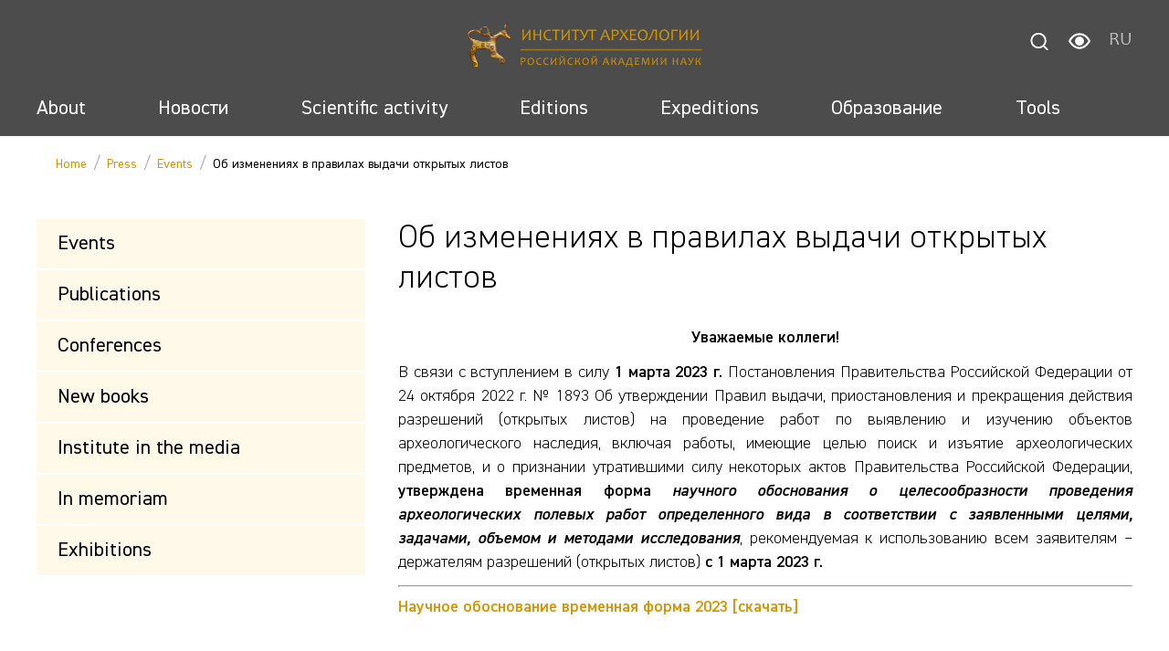

--- FILE ---
content_type: text/html;charset=utf-8
request_url: https://archaeolog.ru/en/press/news/ob-izmeneniyakh-v-pravilakh-vydachi-otkrytykh-listov
body_size: 196205
content:
<!DOCTYPE html><html  lang="ru" data-capo=""><head><meta charset="utf-8">
<meta name="viewport" content="width=device-width, initial-scale=1, minimum-scale=1, maximum-scale=1, user-scalable=0">
<title>Об изменениях в правилах выдачи открытых листов | Institute of Archaeology of the Russian Academy of Sciences</title>
<script src="https://mc.yandex.ru/metrika/tag.js" async></script>
<script src="https://code.jquery.com/jquery-3.7.1.min.js" type="text/javascript"></script>
<script src="https://cdn.datatables.net/1.10.19/js/jquery.dataTables.min.js" type="text/javascript"></script>
<link rel="stylesheet" href="https://cdn.datatables.net/1.10.19/css/jquery.dataTables.min.css">
<style>@font-face{font-family:DIN\ 2014;font-style:italic;font-weight:300;src:url(/_nuxt/DIN2014-LightItalic.1A7iXgRM.eot);src:local("DIN 2014 Light Italic"),local("DIN2014-LightItalic"),url(/_nuxt/DIN2014-LightItalic.1A7iXgRM.eot?#iefix) format("embedded-opentype"),url(/_nuxt/DIN2014-LightItalic.BymMiEU_.woff) format("woff"),url(/_nuxt/DIN2014-LightItalic.BP7RNBk9.ttf) format("truetype")}@font-face{font-family:DIN\ 2014;font-style:normal;font-weight:300;src:url(/_nuxt/DIN2014-Light.3vsxQJVh.eot);src:local("DIN 2014 Light"),local("DIN2014-Light"),url(/_nuxt/DIN2014-Light.3vsxQJVh.eot?#iefix) format("embedded-opentype"),url(/_nuxt/DIN2014-Light.kpqAY4nE.woff) format("woff"),url(/_nuxt/DIN2014-Light.CJtUwFie.ttf) format("truetype")}@font-face{font-family:DIN\ 2014;font-style:italic;font-weight:800;src:url(/_nuxt/DIN2014-ExtraBoldItalic.DLdekIOQ.eot);src:local("DIN 2014 ExtraBold Italic"),local("DIN2014-ExtraBoldItalic"),url(/_nuxt/DIN2014-ExtraBoldItalic.DLdekIOQ.eot?#iefix) format("embedded-opentype"),url(/_nuxt/DIN2014-ExtraBoldItalic.DU1vaRcp.woff) format("woff"),url(/_nuxt/DIN2014-ExtraBoldItalic.Byf1YLB3.ttf) format("truetype")}@font-face{font-family:DIN\ 2014;font-style:normal;font-weight:200;src:url(/_nuxt/DIN2014-ExtraLight.DW28U5h2.eot);src:local("DIN 2014 ExtraLight"),local("DIN2014-ExtraLight"),url(/_nuxt/DIN2014-ExtraLight.DW28U5h2.eot?#iefix) format("embedded-opentype"),url(/_nuxt/DIN2014-ExtraLight.NgCVlASX.woff) format("woff"),url(/_nuxt/DIN2014-ExtraLight.Y-3fP9oF.ttf) format("truetype")}@font-face{font-family:DIN\ 2014;font-style:normal;font-weight:800;src:url(/_nuxt/DIN2014-ExtraBold.Dj6jtuOn.eot);src:local("DIN 2014 ExtraBold"),local("DIN2014-ExtraBold"),url(/_nuxt/DIN2014-ExtraBold.Dj6jtuOn.eot?#iefix) format("embedded-opentype"),url(/_nuxt/DIN2014-ExtraBold.Ov51iq7Y.woff) format("woff"),url(/_nuxt/DIN2014-ExtraBold.dGHaxZvb.ttf) format("truetype")}@font-face{font-family:DIN\ 2014;font-style:italic;font-weight:200;src:url(/_nuxt/DIN2014-ExtraLightItalic.DZIAWseC.eot);src:local("DIN 2014 ExtraLight Italic"),local("DIN2014-ExtraLightItalic"),url(/_nuxt/DIN2014-ExtraLightItalic.DZIAWseC.eot?#iefix) format("embedded-opentype"),url(/_nuxt/DIN2014-ExtraLightItalic.BC85dGwf.woff) format("woff"),url(/_nuxt/DIN2014-ExtraLightItalic.CxgMezpn.ttf) format("truetype")}@font-face{font-family:DIN\ 2014;font-style:normal;font-weight:400;src:url(/_nuxt/DIN2014-Regular.NpD0SYU0.eot);src:local("DIN 2014 Regular"),local("DIN2014-Regular"),url(/_nuxt/DIN2014-Regular.NpD0SYU0.eot?#iefix) format("embedded-opentype"),url(/_nuxt/DIN2014-Regular.ZkCEeSCH.woff) format("woff"),url(/_nuxt/DIN2014-Regular.Pnj4ucvY.ttf) format("truetype")}@font-face{font-family:DIN\ 2014;font-style:italic;font-weight:400;src:url(/_nuxt/DIN2014-Italic.CuIWLGQG.eot);src:local("DIN 2014 Italic"),local("DIN2014-Italic"),url(/_nuxt/DIN2014-Italic.CuIWLGQG.eot?#iefix) format("embedded-opentype"),url(/_nuxt/DIN2014-Italic.ANXt7dGO.woff) format("woff"),url(/_nuxt/DIN2014-Italic.-cQSZAbQ.ttf) format("truetype")}@font-face{font-family:DIN\ 2014;font-style:normal;font-weight:700;src:url(/_nuxt/DIN2014-Bold.BztmpzbP.eot);src:local("DIN 2014 Bold"),local("DIN2014-Bold"),url(/_nuxt/DIN2014-Bold.BztmpzbP.eot?#iefix) format("embedded-opentype"),url(/_nuxt/DIN2014-Bold.xLy5XnA4.woff) format("woff"),url(/_nuxt/DIN2014-Bold.BhJac6Iu.ttf) format("truetype")}@font-face{font-family:DIN\ 2014;font-style:italic;font-weight:700;src:url(/_nuxt/DIN2014-BoldItalic.pVomw9KW.eot);src:local("DIN 2014 Bold Italic"),local("DIN2014-BoldItalic"),url(/_nuxt/DIN2014-BoldItalic.pVomw9KW.eot?#iefix) format("embedded-opentype"),url(/_nuxt/DIN2014-BoldItalic.yQYX8uL1.woff) format("woff"),url(/_nuxt/DIN2014-BoldItalic.DOA2uDZ7.ttf) format("truetype")}@font-face{font-family:DIN\ 2014;font-style:italic;font-weight:600;src:url(/_nuxt/DIN2014-DemiBoldItalic.DxHD-ov3.eot);src:local("DIN 2014 DemiBold Italic"),local("DIN2014-DemiBoldItalic"),url(/_nuxt/DIN2014-DemiBoldItalic.DxHD-ov3.eot?#iefix) format("embedded-opentype"),url(/_nuxt/DIN2014-DemiBoldItalic.C58UXM5p.woff) format("woff"),url(/_nuxt/DIN2014-DemiBoldItalic.Br2gOAPy.ttf) format("truetype")}@font-face{font-family:DIN\ 2014;font-style:normal;font-weight:600;src:url(/_nuxt/DIN2014-DemiBold.6kJ9LDVl.eot);src:local("DIN 2014 DemiBold"),local("DIN2014-DemiBold"),url(/_nuxt/DIN2014-DemiBold.6kJ9LDVl.eot?#iefix) format("embedded-opentype"),url(/_nuxt/DIN2014-DemiBold.PShE502u.woff) format("woff"),url(/_nuxt/DIN2014-DemiBold.set87UbI.ttf) format("truetype")}@font-face{font-family:Candara;font-style:normal;font-weight:400;src:local("Candara"),local("Candara"),url(/_nuxt/candara.Dw9ORvn1.ttf) format("truetype")}@font-face{font-family:Inter;font-style:normal;font-weight:600;src:local("Inter-SemiBold"),local("Inter-SemiBold"),url(/_nuxt/Inter-SemiBold.CwNhtc02.otf) format("opentype")}@font-face{font-family:Inter;font-style:normal;font-weight:500;src:local("Inter-Medium"),local("Inter-Medium"),url(/_nuxt/Inter-Medium.B-v0_u3u.otf) format("opentype")}@font-face{font-family:Inter;font-style:normal;font-weight:400;src:local("Inter-Regular"),local("Inter-Regular"),url(/_nuxt/Inter-Regular.Bsp27a9e.otf) format("opentype")}@font-face{font-family:Inter;font-style:normal;font-weight:700;src:local("Inter-Bold"),local("Inter-Bold"),url(/_nuxt/Inter-Bold.hK9z93v7.otf) format("opentype")}.swiper-pagination-box{padding-top:10px}.swiper-pagination-box .swiper-pagination.swiper-pagination-bullets{position:static}.swiper-pagination-box .swiper-pagination.swiper-pagination-bullets .swiper-pagination-bullet{background:transparent;border:1px solid #757575;height:8px;margin:0 8px;opacity:1;width:8px}.swiper-pagination-box .swiper-pagination.swiper-pagination-bullets .swiper-pagination-bullet-active{background:#d59500;border:1px solid #d59500}.footer-contacts a{color:#fff}.footer-contacts a:hover{cursor:pointer;text-decoration:underline;text-underline-offset:3px}.cards-slider__slide{margin-bottom:5px}.__museums-slider .swiper-slide.swiper-slide-next .section-card{border:none;box-shadow:none}.__museums-slider .swiper-slide.swiper-slide-next .section-card .section-card__img{aspect-ratio:1/1;border-radius:50%;margin:0 auto;max-height:unset;width:90%}.filter-drop .ps{max-height:400px;padding-right:0}.cards-slider .swiper-pagination-box .swiper-btn.swiper-btn-prev__museums{top:200px}.drop-menu .ps{height:calc(100vh - 200px);width:100%}.drop-menu-mobile .ps{height:calc(100vh - 140px);width:100%}.mobile-left-side-bar .ps{padding-right:0}.contacts-buildings{padding:15px 0 0}@media screen and (max-width:calc(1241px - 1px)){.contacts-buildings{padding-top:20px}}@media screen and (max-width:calc(640px - 1px)){.contacts-buildings{padding-top:10px}}.contacts-buildings p{color:#454444;font-family:DIN\ 2014,Arial,sans-serif;font-size:20px;font-weight:300;line-height:28px;margin:0 auto 20px;width:85%}@media screen and (max-width:calc(1241px - 1px)){.contacts-buildings p{margin-bottom:20px;width:100%}}@media screen and (max-width:calc(640px - 1px)){.contacts-buildings p{font-size:16px;line-height:24px;margin-bottom:20px}}.contacts-buildings p strong{color:#000;font-style:normal;font-weight:600}@media screen and (max-width:calc(640px - 1px)){.contacts-buildings p strong{font-size:18px;line-height:24px}}.promo-slider{position:relative}.promo-slider .swiper-btn{align-items:center;bottom:34px;cursor:pointer;display:flex;height:auto;position:absolute;top:147px;transition:all .3s ease;width:15vw;z-index:11}@media screen and (max-width:calc(1024px - 1px)){.promo-slider .swiper-btn{top:103px}}@media screen and (max-width:calc(768px - 1px)){.promo-slider .swiper-btn{display:none}}.promo-slider .swiper-btn:hover{background-image:linear-gradient(90deg,transparent 0,rgba(0,0,0,.5));background-repeat:repeat-x;transition:all .6s ease}.promo-slider .swiper-btn.swiper-btn-next{justify-content:flex-end;padding-right:40px;right:0}@media screen and (max-width:calc(1441px - 1px)){.promo-slider .swiper-btn.swiper-btn-next{padding-right:20px}}.promo-slider .swiper-btn.swiper-btn-prev{justify-content:flex-end;left:0;padding-right:40px;transform:rotate(180deg)}@media screen and (max-width:calc(1441px - 1px)){.promo-slider .swiper-btn.swiper-btn-prev{padding-right:20px}}.cards-slider,.swiper-btn,.swiper-pagination-box{-webkit-user-select:none;-moz-user-select:none;user-select:none}.card-list{display:flex;flex-wrap:wrap}@media screen and (max-width:calc(481px - 1px)){.card-list{align-items:center;flex-direction:column}}.card-list.catalog-list .card{margin-bottom:30px}@media screen and (max-width:calc(1024px - 1px)){.card-list.catalog-list .card{margin-bottom:10px}}@media screen and (max-width:calc(481px - 1px)){.card-list.catalog-list .card{margin-bottom:10px}}.card-list.catalog-list.online-museum-sections-list .card{flex:0 0 32%;margin-bottom:40px;margin-right:2%;width:32%}.card-list.catalog-list.online-museum-sections-list .card:nth-child(3n){margin-right:0}@media screen and (max-width:calc(1024px - 1px)){.card-list.catalog-list.online-museum-sections-list .card{flex:0 0 48%;margin-bottom:25px;margin-right:4%;width:48%}.card-list.catalog-list.online-museum-sections-list .card:nth-child(3n){margin-right:4%}.card-list.catalog-list.online-museum-sections-list .card:nth-child(2n){margin-right:0}}@media screen and (max-width:calc(768px - 1px)){.card-list.catalog-list.online-museum-sections-list .card{flex:0 0 100%;margin-bottom:10px;margin-right:0!important;width:100%}}.card-list .card{flex:0 0 32.3333%;margin-right:1.5%;width:32.3333%}.card-list .card:nth-child(3n){margin-right:0}@media screen and (max-width:calc(1024px - 1px)){.card-list .card{flex:0 0 49.5%;margin-right:1%;width:49.5%}.card-list .card:nth-child(3n){margin-right:1%}.card-list .card:nth-child(2n){margin-right:0}}@media screen and (max-width:calc(768px - 1px)){.card-list .card{flex:0 0 49%;margin-right:2%;width:49%}.card-list .card:nth-child(3n){margin-right:2%}.card-list .card:nth-child(2n){margin-right:0}}@media screen and (max-width:calc(481px - 1px)){.card-list .card{flex:0 0 100%;margin-bottom:10px;margin-right:0!important;width:100%}}.map-box{height:460px}@media screen and (max-width:calc(1441px - 1px)){.map-box{height:375px}}.icon-marker{background-image:url([data-uri]);background-size:34px 41px;cursor:pointer;display:block;height:41px;width:34px}.icon-marker.__gold{background-image:url([data-uri])}.hint-window{border:1px solid #000;opacity:.9;padding:4px;transform:translate(7px,-100%);white-space:nowrap}.hint-window,.map-popup{background:#fff;color:#000;position:absolute}.map-popup{border-radius:10px;font-size:14px;left:50%;padding:10px;top:50%;transform:translate(-50%,-50%);width:400px;z-index:10000}@media screen and (max-width:calc(481px - 1px)){.map-popup{width:300px}}.map-popup h4{font-size:16px;font-weight:700;line-height:18px;margin-bottom:10px}.map-popup a{color:#d59500}.__marker-active{z-index:2!important}.ymaps3x0--marker:has(>.__gold-item){z-index:1!important}.detail-area{padding-left:6%;padding-top:40px;width:80%}@media screen and (max-width:calc(1024px - 1px)){.detail-area{padding-left:0;width:100%}}.detail-preview-img{border:1px solid #d9d9d9;margin-bottom:30px;padding:17px}@media screen and (max-width:calc(1241px - 1px)){.detail-preview-img{margin-left:auto;margin-right:auto;max-width:300px;width:-moz-fit-content;width:fit-content}}.detail-preview-img img{display:block;width:100%}.detail-page__content{margin:0 auto;padding:60px 0;width:90%}.detail-page__content a{color:#d59500}.inner-page-description p{margin-bottom:12px;text-align:justify}.inner-page-description ul{padding-left:15px}.inner-page-description ul li{list-style:outside}.inner-page-description ol{padding-left:15px}.inner-page-description ol li{list-style:outside}.inner-page-description em{font-style:italic}.inner-page-description b,.inner-page-description strong{font-weight:600}.inner-page-description h4{font-size:22px;font-weight:400;margin-bottom:15px}.inner-page__detail-text{font-size:18px;line-height:26px}.inner-page__detail-text p{margin-bottom:12px;text-align:justify}.inner-page__detail-text ul{padding-left:15px}.inner-page__detail-text ul li{list-style:outside}.inner-page__detail-text ol{padding-left:15px}.inner-page__detail-text ol li{list-style-position:outside;list-style-type:decimal}.inner-page__detail-text em{font-style:italic}.inner-page__detail-text b{font-weight:600}.detail-files p{margin:10px 0;padding:15px 0}.detail-files a{display:inline-block;padding-left:60px;position:relative}.detail-files a:before{background-image:url(/images/pdf.svg);background-repeat:no-repeat;background-size:100% 100%;content:"";height:50px;left:0;position:absolute;top:-10px;width:44px}.image-slider .gallery-slider{height:45vh}@media screen and (max-width:calc(640px - 1px)){.image-slider .gallery-slider{height:38vh}}@media screen and (max-width:calc(481px - 1px)){.image-slider .gallery-slider{height:30vh}}.image-slider .gallery-slider .image-box,.image-slider .gallery-slider .image-box .image-box__wrapper{height:100%}.image-slider .gallery-slider .image-box .image-box__wrapper img{height:auto;max-height:100%;width:auto}.image-slider .gallery-slider .image-box .image-box__wrapper img:hover{cursor:zoom-in}.table-small{font-size:14px}.block-scroll{overflow-y:auto;width:100%}@media screen and (max-width:calc(768px - 1px)){.block-scroll{padding-bottom:40px;position:relative}.block-scroll:after{background-image:url(/images/scroll-icon.svg);background-size:30px 30px;bottom:0;content:"";height:30px;left:calc(50vw - 15px);opacity:.5;position:absolute;width:30px}}.el-bib-detail ul{padding-left:8px}.el-bib-detail ul li{margin-bottom:10px;padding-left:12px;position:relative}.el-bib-detail ul li:before{background:#d59500;border-radius:50%;content:"";height:5px;left:0;position:absolute;top:11px;width:5px}.detail--collapsed .inner-page__detail-text{max-height:425px;overflow:hidden}.inner-page__area{margin:0 auto;width:100%}.__el-cat .inner-page__description{margin-bottom:20px}@media screen and (max-width:calc(1024px - 1px)){.__el-cat .inner-page__description{margin-bottom:20px}}@media screen and (max-width:calc(481px - 1px)){.__el-cat .inner-page__description{margin-bottom:10px}}.inner-page__description{font-family:DIN\ 2014,Arial,sans-serif;font-size:16px;font-weight:400;line-height:20.42px;margin-bottom:50px;text-align:center}@media screen and (max-width:calc(1024px - 1px)){.inner-page__description{margin-bottom:30px}}@media screen and (max-width:calc(481px - 1px)){.inner-page__description{margin-bottom:10px}}.inner-page__section{padding-top:18px}.inner-page__section .title-block.__staff-subtitle{padding-bottom:20px!important}.inner-page__section h2{color:#000;font-family:DIN\ 2014,Arial,sans-serif;font-size:28px;font-style:normal;font-weight:400;line-height:40px;margin-bottom:30px}@media screen and (max-width:calc(481px - 1px)){.inner-page__section h2{font-size:22px;line-height:32px}}.inner-page__section strong{font-weight:600}.inner-page .__staff-detail .inner-page-title{margin-bottom:20px}.inner-page .__staff-detail .inner-page__section h2{font-size:28px;line-height:34px;margin-bottom:10px}@media screen and (max-width:calc(481px - 1px)){.inner-page .__staff-detail .inner-page__section h2{font-size:22px;line-height:32px}}.inner-page .expedition-map-section .inner-page-title{margin-bottom:20px}.inner-page .expedition-map-section .title-block .__name{font-size:28px;line-height:34px;margin-bottom:10px}.inner-page .expeditions-section{padding-top:20px}.inner-page .expeditions-section .inner-page-title{margin-bottom:20px}.inner-page .expeditions-section .title-block .__name{font-size:28px;line-height:34px;margin-bottom:10px}.__pub-text .title-block{align-items:center;display:flex;padding:0 0 10px!important}@media screen and (max-width:calc(1024px - 1px)){.__pub-text .title-block{padding-bottom:10px!important}}@media screen and (max-width:calc(481px - 1px)){.__pub-text .title-block{padding-bottom:10px!important}}.__pub-text .title-block .__line{background:#d59500;flex-grow:1;height:1px}.__pub-text .title-block .__name{color:#000;font-size:28px!important;line-height:34px!important;margin:0 2%;max-width:60%;text-align:center}@media screen and (max-width:calc(481px - 1px)){.__pub-text .title-block .__name{font-size:22px!important;line-height:32px!important;max-width:80%}}.inner-page-description img{height:auto;max-width:100%}.inner-page-description .embed-responsive{display:block;height:0;overflow:hidden;padding:0;position:relative}.inner-page-description .embed-responsive-16by9{padding-bottom:56.25%}.inner-page-description .embed-responsive .embed-responsive-item,.inner-page-description .embed-responsive embed,.inner-page-description .embed-responsive iframe,.inner-page-description .embed-responsive object,.inner-page-description .embed-responsive video{border:0;bottom:0;height:100%;left:0;position:absolute;top:0;width:100%}.inner-page__detail-text img{height:auto;max-width:100%}.inner-page__detail-text .embed-responsive{display:block;height:0;overflow:hidden;padding:0;position:relative}.inner-page__detail-text .embed-responsive-16by9{padding-bottom:56.25%}.inner-page__detail-text .embed-responsive .embed-responsive-item,.inner-page__detail-text .embed-responsive embed,.inner-page__detail-text .embed-responsive iframe,.inner-page__detail-text .embed-responsive object,.inner-page__detail-text .embed-responsive video{border:0;bottom:0;height:100%;left:0;position:absolute;top:0;width:100%}.inner-page__detail-text .__margin-right{margin-left:0!important;margin-right:20px!important}.inner-page__detail-text .__margin-left{margin-left:20px!important;margin-right:0!important}.inner-page__detail-text strong{font-weight:600}.__pub-text .__margin-right{margin-left:0!important;margin-right:20px!important}.__pub-text .__margin-left{margin-left:20px!important;margin-right:0!important}.has-event{background:rgba(255,194,52,.5)}.dp__main .dp__menu{border:none}.dp__main .dp__calendar_row{margin:0}.dp__main .dp__calendar_row .dp__calendar_item:last-child .dp__cell_inner{border-right:1px solid #d5d4df}.dp__main .dp__calendar_row .dp__calendar_item .dp__cell_offset{color:rgba(0,0,0,.3)}.dp__main .dp__calendar_row:last-child .dp__cell_inner{border-bottom:1px solid #d5d4df}.dp__main .dp__calendar_item{border:none}.dp__main .dp__cell_inner{border:1px solid #d5d4df;border-bottom:0;border-radius:0;border-right:0;color:#000;font-family:DIN\ 2014,Arial,sans-serif;font-size:14px;font-weight:400;height:64px;line-height:17px;width:64px}@media screen and (max-width:calc(481px - 1px)){.dp__main .dp__cell_inner{width:44px}}.dp__main .dp__cell_inner.dp__active_date{background:#d59500;color:#fff}.dp__main .dp__calendar_header_separator{display:none}.dp__main .dp__calendar_header_item{align-items:center;color:#000;display:flex;font-family:DIN\ 2014,Arial,sans-serif;font-size:14px;font-weight:600;height:64px;justify-content:center;line-height:18px;text-transform:uppercase;width:64px}@media screen and (max-width:calc(481px - 1px)){.dp__main .dp__calendar_header_item{width:44px}}.dp__main .dp__month_year_wrap .dp__month_year_wrap{color:#000;flex-grow:1;font-family:DIN\ 2014,Arial,sans-serif;font-size:24px;font-weight:400;line-height:31px;order:1}.dp__main .dp__month_year_wrap .dp__month_year_wrap .dp__month_year_select{width:auto}.dp__main .dp__month_year_wrap .dp--arrow-btn-nav{order:2}.dp__main .dp__month_year_wrap .dp--arrow-btn-nav .dp__inner_nav:hover{background:transparent}.dp__main .dp__month_year_wrap .dp--arrow-btn-nav .dp__inner_nav:hover svg{fill:#000;stroke:#000}.flex-holder{display:flex}.flex-holder .__col{flex:0 0 30%;margin-right:5%}.flex-holder .__col:last-child{margin-right:0}.modal-enter,.modal-leave-active{opacity:0}.modal-enter .modal-content,.modal-leave-active .modal-content{transform:scale(1.2)}.modal__wrapper{background-color:rgba(0,0,0,.5);bottom:0;display:flex;justify-content:center;left:0;padding-top:18vh;position:fixed;right:0;top:0;transition:opacity .2s ease;z-index:998}.modal-content{background-color:#fff;border:1px solid #dcdfe6;display:flex;flex-direction:column;height:-moz-fit-content;height:fit-content;max-height:68vh;max-width:95%;overflow:hidden;padding:40px 60px 27px;position:relative;transition:all .2s ease;width:815px;z-index:999}@media screen and (max-width:calc(1024px - 1px)){.modal-content{padding:20px 30px}}@media screen and (max-width:calc(481px - 1px)){.modal-content{padding:20px}}.modal-content .modal-body{overflow:auto}.modal-content .modal-title{color:#000;font-family:DIN\ 2014,Arial,sans-serif;font-size:28px;font-style:normal;font-weight:700;line-height:40px;margin-bottom:20px}@media screen and (max-width:calc(1024px - 1px)){.modal-content .modal-title{font-size:24px;line-height:30px}}@media screen and (max-width:calc(481px - 1px)){.modal-content .modal-title{font-size:20px;line-height:24px}}.modal-content .modal-text{color:#000;flex-grow:1;font-family:DIN\ 2014,Arial,sans-serif;font-size:17px;font-style:normal;font-weight:400;line-height:24px}.modal-content .modal-text p{margin-bottom:12px}.modal-content .modal-text ul{padding-left:15px}.modal-content .modal-text ul li{list-style:inside}.ps{flex-grow:1;padding-right:40px;padding-top:10px}@media (max-width:553px){.modal-content .modal-body{padding:0}.ps{padding-right:20px;padding-top:10px}}.video-modal.modal__wrapper{align-items:center;padding-top:0}.video-modal .modal-content{max-height:95vh;max-width:95%;width:1000px}.color-site-mode__color-black .eye-panel{background-color:#000!important}.color-site-mode__color-black .filter-component .filter-name{color:#fff!important}.color-site-mode__color-black .header-block{background-color:#000!important}.color-site-mode__color-black .header-block .header-nav__list .header-nav__link.__active,.color-site-mode__color-black .header-block .header-nav__list .header-nav__link.__hover,.color-site-mode__color-black .header-block .header-nav__list .header-nav__link:hover,.color-site-mode__color-black .header-block .menu-level2__link.__active,.color-site-mode__color-black .header-block .menu-level2__link.__hover,.color-site-mode__color-black .header-block .menu-level2__link:hover,.color-site-mode__color-black .header-block .menu-level3__link.__active,.color-site-mode__color-black .header-block .menu-level3__link.__hover,.color-site-mode__color-black .header-block .menu-level3__link:hover{color:#fffe55!important}.color-site-mode__color-black .dp__main .dp__theme_light{background:#000!important}.color-site-mode__color-black .dp__main .dp__month_year_wrap .dp__month_year_wrap .dp__month_year_select{background:#000!important;color:#fff}.color-site-mode__color-black .dp__main .dp__calendar_header_item{color:#fff}.color-site-mode__color-black .dp__main .dp__cell_inner{background:#000!important;color:#fff}.color-site-mode__color-black .dp__main .dp__cell_inner.dp__active_date,.color-site-mode__color-black .dp__main .dp__cell_inner:hover{background:rgba(255,225,0,.5)!important}.color-site-mode__color-black .dp__main .dp__calendar_row .dp__calendar_item .dp__cell_offset{color:#a8a8a8}.color-site-mode__color-black .dp__main .dp__icon{stroke:#fff!important;fill:#fff!important}.color-site-mode__color-black .__pub-text .title-block .__name,.color-site-mode__color-black .title-block .__name{color:#fff!important}.color-site-mode__color-black .btn.__black-border{border-color:#fff!important;color:#fff!important}.color-site-mode__color-black .btn.__black-border:hover{background:transparent!important}.color-site-mode__color-black .btn.__gold-border{border-color:#fffe55!important;color:#fffe55!important}.color-site-mode__color-black .btn.__gold-border:hover{background:transparent!important}.color-site-mode__color-black .btn.__gold{background:transparent!important;border-color:#fffe55!important;color:#fffe55!important}.color-site-mode__color-black .btn.__gold:hover{background:transparent!important}.color-site-mode__color-black .contact-block-item__content a,.color-site-mode__color-black .inner-page-title,.color-site-mode__color-black .inner-page__section h2{color:#fff!important}.color-site-mode__color-black .news-card{border:1px solid #fff}.color-site-mode__color-black .news-card .news-section-name{color:#fffe55!important}.color-site-mode__color-black .news-card .news-card__content{color:#fff!important}.color-site-mode__color-black .news-card .news-card__content .news-card__title{color:#fffe55!important;text-decoration:underline;text-underline-offset:5px}.color-site-mode__color-black .book-card .book-card__title{color:#fffe55!important}.color-site-mode__color-black .book-card .book-card__title .book-card__name{text-decoration:underline;text-underline-offset:5px}.color-site-mode__color-black .book-card .book-card__description,.color-site-mode__color-black .department-card .department-card__content{color:#fff!important}.color-site-mode__color-black .department-card .department-card__content .department-card__title,.color-site-mode__color-black .event-closest-card .event-closest-card__name{color:#fffe55!important;text-decoration:underline;text-underline-offset:5px}.color-site-mode__color-black .event-closest-card .event-closest-card__mark,.color-site-mode__color-black .event-closest-card .event-closest-card__text{color:#fff!important}.color-site-mode__color-black .cards-slider__slide .section-card__name{color:#fffe55!important;text-decoration:underline;text-underline-offset:5px}.color-site-mode__color-black .footer-component{background:#000!important;border-top:1px solid #fff}.color-site-mode__color-black .el-bib-card .el-bib__labels,.color-site-mode__color-black .el-bib-card .el-bib__link,.color-site-mode__color-black .el-bib-card .el-bib__text,.color-site-mode__color-black .el-bib-sections .el-bib-sections-card h4,.color-site-mode__color-black .left-sidebar .left-sidebar__link,.color-site-mode__color-black .news-card .news-card-data .news-text,.color-site-mode__color-black .news-card .news-card-data h3{color:#fff!important}.color-site-mode__color-black .section-card .section-card__name{color:#fffe55!important}.color-site-mode__color-black .populars-list .populars-item__name{color:#fffe55!important;text-decoration:underline;text-underline-offset:5px}.color-site-mode__color-black .abc-list .abc-item .abc-link{color:#fff!important}.color-site-mode__color-black .abc-filter__item .abc-filter__button{background:#000!important;color:#fff!important}.color-site-mode__color-black .contacts-blocks-list .contact-block-item .contact-block-item__header svg{fill:#fff}.color-site-mode__color-black .contacts-blocks-list .contact-block-item .contact-block-item__content,.color-site-mode__color-black .contacts-blocks-list .contact-block-item .contact-block-item__content a,.color-site-mode__color-black .contacts-blocks-list .contact-block-item .contact-block-item__header .contact-block-item__title,.color-site-mode__color-black .contacts-buildings p,.color-site-mode__color-black .contacts-buildings p strong{color:#fff!important}.color-site-mode__color-black .inner-page a{color:#fffe55!important}.color-site-mode__color-black .detail-content h1{color:#fff!important}.color-site-mode__color-black .footer-component{color:#fffe55!important}.color-site-mode__color-black .footer-component .footer-social-title{color:#fffe55!important;opacity:1!important}.color-site-mode__color-black .footer-component .footer-contacts{opacity:1!important}.color-site-mode__color-black .footer-component .footer-contacts a{color:#fffe55!important;text-decoration:underline;text-underline-offset:5px}.color-site-mode__color-black .footer-info-menu .footer-info-menu__link{color:#fffe55!important;opacity:1!important;text-decoration:underline!important;text-underline-offset:5px}.color-site-mode__color-black .footer-nav .footer-nav__title-link{color:#fffe55!important;opacity:1!important}.color-site-mode__color-black .footer-bottom a.footer-link,.color-site-mode__color-black .footer-nav .footer-nav__link{color:#fffe55!important;opacity:1!important;text-decoration:underline;text-underline-offset:5px}.color-site-mode__color-black .filter-field .filter-drop,.color-site-mode__color-black .filter-field .filter-value{background:#000!important;border:1px solid #fff;color:#fff!important}.color-site-mode__color-black .filter-field .filter-drop .filter-option.__selected{background:#d59500!important}.color-site-mode__color-black .about-event-item,.color-site-mode__color-black .expedition-preview-text{color:#fff!important}.color-site-mode__color-black .__blur-bg{display:none!important}.color-site-mode__color-black .detail-section h2,.color-site-mode__color-black .inner-page__detail-text p{color:#fff!important}.color-site-mode__color-black .find-item .hashtag{color:#fffe55!important}.color-site-mode__color-black .find-item h3,.color-site-mode__color-black .find-item p{color:#fff!important}.color-site-mode__color-black .inner-page__detail-text.__pub-text p{background:transparent!important;color:#fff!important}.color-site-mode__color-black .inner-page__detail-text.__pub-text p span{color:#fff!important}.color-site-mode__color-black .inner-page__detail-text.__pub-text a{background:transparent!important}.color-site-mode__color-black .__search-form input{background:transparent!important;border-color:#fff!important;color:#fff!important}.color-site-mode__color-black .__search-form button{background:#fffe55!important}.img-show-mode__false .banners-section,.img-show-mode__false .news-card .news-card__img,.img-show-mode__false img{display:none!important}.img-show-mode__false .expedition-card{border:1px solid #fff}.img-show-mode__false .book-card .book-card__img,.img-show-mode__false .department-card .department-card__img,.img-show-mode__false .section-card .section-card__img{display:none!important}.font-size-mode__font-size-m{font-size:23px!important;line-height:27px!important}.font-size-mode__font-size-m .pagination-nav .pagination-nav__page{font-size:31px!important}.font-size-mode__font-size-m .inner-page-title{font-size:41px!important;line-height:44px!important}.font-size-mode__font-size-m .inner-page__detail-text,.font-size-mode__font-size-m .inner-page__preview-text,.font-size-mode__font-size-m .press-date-period,.font-size-mode__font-size-m .share-row__title{font-size:23px!important;line-height:28px!important}.font-size-mode__font-size-m .contacts-blocks-list .contact-block-item .contact-block-item__header .contact-block-item__title{font-size:25px!important;line-height:28px!important}.font-size-mode__font-size-m .contacts-blocks-list .contact-block-item .contact-block-item__content{font-size:23px!important;line-height:26px!important}.font-size-mode__font-size-m .contacts-buildings p{font-size:25px!important;line-height:31px!important}.font-size-mode__font-size-m .header-block .header-nav__list .header-nav__link,.font-size-mode__font-size-m .header-block .menu-level2__link{font-size:27px!important;line-height:33px!important}.font-size-mode__font-size-m .header-block .menu-level3__link{font-size:23px!important;line-height:27px!important}.font-size-mode__font-size-m .breadcrumbs-list .breadcrumbs-link{font-size:21px!important;line-height:23px!important}.font-size-mode__font-size-m .__pub-text .title-block .__name,.font-size-mode__font-size-m .title-block .__name{font-size:41px!important;line-height:44px!important}.font-size-mode__font-size-m .left-sidebar .left-sidebar__link{font-size:27px!important;line-height:28px!important}.font-size-mode__font-size-m .dp__main .dp__month_year_wrap .dp__month_year_wrap .dp__month_year_select{font-size:29px!important}.font-size-mode__font-size-m .dp__main .dp__calendar_header_item,.font-size-mode__font-size-m .dp__main .dp__cell_inner{font-size:19px!important}.font-size-mode__font-size-m .btn{font-size:29px!important}.font-size-mode__font-size-m .eye-panel__item .btn{font-size:24px!important}.font-size-mode__font-size-m .news-card .news-card__title{font-size:27px!important;line-height:30px!important}.font-size-mode__font-size-m .news-card .news-card__description{font-size:25px!important;line-height:31px!important}.font-size-mode__font-size-m .news-card .news-card__info,.font-size-mode__font-size-m .news-card .news-section-name,.font-size-mode__font-size-m .news-card .news-text{font-size:21px!important;line-height:24px!important}.font-size-mode__font-size-m .event-closest-card .event-closest-card__name{font-size:29px!important}.font-size-mode__font-size-m .event-closest-card .event-closest-card__text{font-size:21px!important}.font-size-mode__font-size-m .event-closest-card .event-closest-card__mark{font-size:25px!important}.font-size-mode__font-size-m .populars-list .populars-item__name{font-size:29px!important}.font-size-mode__font-size-m .expedition-card .expedition-card__name{font-size:31px!important;line-height:36px!important}.font-size-mode__font-size-m .expedition-card .expedition-card__info{align-items:center!important;flex-direction:column!important;padding-left:10px!important;padding-right:10px!important;padding-top:20px!important;position:static!important;width:100%!important}.font-size-mode__font-size-m .expedition-card .expedition-card__info .__place{font-size:21px!important;justify-content:center!important;line-height:22px!important;margin-bottom:15px!important;width:100%!important}.font-size-mode__font-size-m .expedition-card .expedition-card__info .__year{font-size:25px!important;line-height:26px!important}.font-size-mode__font-size-m .promo-slide .promo-slide__holder .promo-slider__content .promo-slider__title{font-size:33px!important;line-height:36px!important}.font-size-mode__font-size-m .promo-slide .promo-slide__holder .promo-slider__content .promo-slider__description{font-size:25px!important;line-height:27px!important}.font-size-mode__font-size-m .book-card .book-card__title .book-card__name{font-size:29px!important;line-height:33px!important}.font-size-mode__font-size-m .book-card .book-card__description{font-size:23px!important;line-height:25px!important}.font-size-mode__font-size-m .cards-slider__slide .section-card__name,.font-size-mode__font-size-m .department-card .department-card__content .department-card__title{font-size:27px!important;line-height:29px!important}.font-size-mode__font-size-m .footer-component .footer-social-title{font-size:23px!important;line-height:25px!important}.font-size-mode__font-size-m .footer-component .footer-contacts{font-size:21px!important;line-height:23px!important}.font-size-mode__font-size-m .footer-info-menu .footer-info-menu__link{font-size:23px!important;line-height:25px!important}.font-size-mode__font-size-m .footer-nav .footer-nav__title-link{font-size:31px!important;line-height:33px!important}.font-size-mode__font-size-m .footer-bottom .footer-copyright,.font-size-mode__font-size-m .footer-bottom a.footer-link,.font-size-mode__font-size-m .footer-nav .footer-nav__link{font-size:21px!important;line-height:23px!important}.font-size-mode__font-size-m .el-bib-card .el-bib__link{font-size:26px!important;line-height:28px!important}.font-size-mode__font-size-m .el-bib-card .el-bib__text{font-size:21px!important;line-height:26px!important}.font-size-mode__font-size-m .el-bib-card .el-bib__labels{font-size:19px!important;line-height:22px!important}.font-size-mode__font-size-m .el-bib-sections .el-bib-sections-card h4{font-size:33px!important;line-height:34px!important}.font-size-mode__font-size-m .inner-page__description{font-size:21px!important;line-height:25px!important}.font-size-mode__font-size-m .filter-component .filter-name{font-size:20px!important;line-height:23px!important}.font-size-mode__font-size-m .filter-component .reset-btn{font-size:21px!important;line-height:25px!important}.font-size-mode__font-size-m .staff-card .staff-card__name{font-size:29px!important}.font-size-mode__font-size-m .abc-filter .abc-filter__button,.font-size-mode__font-size-m .staff-card .staff-card__text{font-size:21px!important;line-height:26px!important}.font-size-mode__font-size-m .abc-list .abc-item .abc-link{font-size:25px!important;line-height:27px!important}.font-size-mode__font-size-l{font-size:28px!important;line-height:30px!important}.font-size-mode__font-size-l .pagination-nav .pagination-nav__page{font-size:36px!important}.font-size-mode__font-size-l .breadcrumbs-list .breadcrumbs-link{font-size:26px!important;line-height:28px!important}.font-size-mode__font-size-l .left-sidebar .left-sidebar__link{font-size:33px!important;line-height:35px!important}.font-size-mode__font-size-l .header-block .header-nav__list .header-nav__link{font-size:32px!important;line-height:35px!important}.font-size-mode__font-size-l .header-block .menu-level2__link{font-size:32px!important;line-height:34px!important}.font-size-mode__font-size-l .header-block .menu-level3__link{font-size:28px!important;line-height:30px!important}.font-size-mode__font-size-l .__pub-text .title-block .__name,.font-size-mode__font-size-l .title-block .__name{font-size:46px!important;line-height:50px!important}.font-size-mode__font-size-l .inner-page-title{font-size:46px!important;line-height:48px!important}.font-size-mode__font-size-l .inner-page__detail-text,.font-size-mode__font-size-l .press-date-period,.font-size-mode__font-size-l .share-row__title{font-size:28px!important;line-height:36px!important}.font-size-mode__font-size-l .contacts-blocks-list .contact-block-item .contact-block-item__header .contact-block-item__title{font-size:30px!important;line-height:34px!important}.font-size-mode__font-size-l .contacts-blocks-list .contact-block-item .contact-block-item__content{font-size:28px!important;line-height:36px!important}.font-size-mode__font-size-l .contacts-buildings p{font-size:30px!important;line-height:36px!important}.font-size-mode__font-size-l .dp__main .dp__month_year_wrap .dp__month_year_wrap .dp__month_year_select{font-size:34px!important}.font-size-mode__font-size-l .dp__main .dp__calendar_header_item,.font-size-mode__font-size-l .dp__main .dp__cell_inner{font-size:24px!important}.font-size-mode__font-size-l .btn{font-size:34px!important}.font-size-mode__font-size-l .eye-panel__item .btn{font-size:24px!important}.font-size-mode__font-size-l .news-card .news-card__title{font-size:32px!important;line-height:33px!important}.font-size-mode__font-size-l .news-card .news-card__description{font-size:30px!important;line-height:34px!important}.font-size-mode__font-size-l .news-card .news-card__info,.font-size-mode__font-size-l .news-card .news-section-name,.font-size-mode__font-size-l .news-card .news-text{font-size:26px!important;line-height:28px!important}.font-size-mode__font-size-l .event-closest-card .event-closest-card__name{font-size:34px!important}.font-size-mode__font-size-l .event-closest-card .event-closest-card__text{font-size:26px!important}.font-size-mode__font-size-l .event-closest-card .event-closest-card__mark{font-size:30px!important}.font-size-mode__font-size-l .populars-list .populars-item__name{font-size:34px!important}.font-size-mode__font-size-l .expedition-card .expedition-card__name{font-size:36px!important;line-height:41px!important}.font-size-mode__font-size-l .expedition-card .expedition-card__info{align-items:center!important;flex-direction:column!important;padding-left:10px!important;padding-right:10px!important;padding-top:20px!important;position:static!important;width:100%!important}.font-size-mode__font-size-l .expedition-card .expedition-card__info .__place{font-size:26px!important;justify-content:center!important;line-height:27px!important;margin-bottom:15px!important;width:100%!important}.font-size-mode__font-size-l .expedition-card .expedition-card__info .__year{font-size:30px!important;line-height:31px!important}.font-size-mode__font-size-l .promo-slide .promo-slide__holder .promo-slider__content .promo-slider__title{font-size:38px!important;line-height:40px!important}.font-size-mode__font-size-l .promo-slide .promo-slide__holder .promo-slider__content .promo-slider__description{font-size:30px!important;line-height:32px!important}.font-size-mode__font-size-l .book-card .book-card__title .book-card__name{font-size:34px!important;line-height:36px!important}.font-size-mode__font-size-l .book-card .book-card__description{font-size:28px!important;line-height:31px!important}.font-size-mode__font-size-l .cards-slider__slide .section-card__name,.font-size-mode__font-size-l .department-card .department-card__content .department-card__title{font-size:32px!important;line-height:34px!important}.font-size-mode__font-size-l .footer-component .footer-social-title{font-size:28px!important;line-height:30px!important}.font-size-mode__font-size-l .footer-component .footer-contacts{font-size:26px!important;line-height:28px!important}.font-size-mode__font-size-l .footer-info-menu .footer-info-menu__link{font-size:28px!important;line-height:30px!important}.font-size-mode__font-size-l .footer-nav .footer-nav__title-link{font-size:36px!important;line-height:38px!important}.font-size-mode__font-size-l .footer-bottom .footer-copyright,.font-size-mode__font-size-l .footer-bottom a.footer-link,.font-size-mode__font-size-l .footer-nav .footer-nav__link{font-size:26px!important;line-height:28px!important}.font-size-mode__font-size-l .el-bib-card .el-bib__link{font-size:31px!important;line-height:34px!important}.font-size-mode__font-size-l .el-bib-card .el-bib__text{font-size:26px!important;line-height:30px!important}.font-size-mode__font-size-l .el-bib-card .el-bib__labels{font-size:24px!important;line-height:27px!important}.font-size-mode__font-size-l .el-bib-sections .el-bib-sections-card h4{font-size:38px!important;line-height:40px!important}.font-size-mode__font-size-l .inner-page__description,.font-size-mode__font-size-l .inner-page__preview-text{font-size:26px!important;line-height:30px!important}.font-size-mode__font-size-l .filter-component .filter-name{font-size:25px!important;line-height:27px!important}.font-size-mode__font-size-l .filter-component .reset-btn{font-size:26px!important;line-height:28px!important}.font-size-mode__font-size-l .staff-card .staff-card__name{font-size:34px!important}.font-size-mode__font-size-l .staff-card .staff-card__text{font-size:26px!important;line-height:30px!important}.font-size-mode__font-size-l .abc-filter .abc-filter__button{font-size:26px!important;height:35px!important;line-height:30px!important;width:35px!important}.font-size-mode__font-size-l .abc-list .abc-item .abc-link{font-size:31px!important;line-height:35px!important}.letter-spacing-mode__letter-spacing-md{letter-spacing:4px}.letter-spacing-mode__letter-spacing-md .btn{letter-spacing:4px!important}.letter-spacing-mode__letter-spacing-lg{letter-spacing:8px}.letter-spacing-mode__letter-spacing-lg .btn{letter-spacing:8px!important}body.accessibility-mode.color-site-mode.color-site-mode__color-black{background:#000;color:#fff!important}.inner-page__detail-text .card.card-style1 .card-block{box-shadow:2px 2px 6px 2px #888;display:block;margin-bottom:2em;text-decoration:none}.inner-page__detail-text .row{margin-left:-15px;margin-right:-15px}.inner-page__detail-text .row:after,.inner-page__detail-text .row:before{content:" ";display:table}.inner-page__detail-text .row:after{clear:both}.inner-page__detail-text .col-lg-1,.inner-page__detail-text .col-lg-10,.inner-page__detail-text .col-lg-11,.inner-page__detail-text .col-lg-12,.inner-page__detail-text .col-lg-2,.inner-page__detail-text .col-lg-3,.inner-page__detail-text .col-lg-4,.inner-page__detail-text .col-lg-5,.inner-page__detail-text .col-lg-6,.inner-page__detail-text .col-lg-7,.inner-page__detail-text .col-lg-8,.inner-page__detail-text .col-lg-9,.inner-page__detail-text .col-md-1,.inner-page__detail-text .col-md-10,.inner-page__detail-text .col-md-11,.inner-page__detail-text .col-md-12,.inner-page__detail-text .col-md-2,.inner-page__detail-text .col-md-3,.inner-page__detail-text .col-md-4,.inner-page__detail-text .col-md-5,.inner-page__detail-text .col-md-6,.inner-page__detail-text .col-md-7,.inner-page__detail-text .col-md-8,.inner-page__detail-text .col-md-9,.inner-page__detail-text .col-sm-1,.inner-page__detail-text .col-sm-10,.inner-page__detail-text .col-sm-11,.inner-page__detail-text .col-sm-12,.inner-page__detail-text .col-sm-2,.inner-page__detail-text .col-sm-3,.inner-page__detail-text .col-sm-4,.inner-page__detail-text .col-sm-5,.inner-page__detail-text .col-sm-6,.inner-page__detail-text .col-sm-7,.inner-page__detail-text .col-sm-8,.inner-page__detail-text .col-sm-9,.inner-page__detail-text .col-xs-1,.inner-page__detail-text .col-xs-10,.inner-page__detail-text .col-xs-11,.inner-page__detail-text .col-xs-12,.inner-page__detail-text .col-xs-2,.inner-page__detail-text .col-xs-3,.inner-page__detail-text .col-xs-4,.inner-page__detail-text .col-xs-5,.inner-page__detail-text .col-xs-6,.inner-page__detail-text .col-xs-7,.inner-page__detail-text .col-xs-8,.inner-page__detail-text .col-xs-9{min-height:1px;padding-left:15px;padding-right:15px;position:relative}.inner-page__detail-text .col-xs-1,.inner-page__detail-text .col-xs-10,.inner-page__detail-text .col-xs-11,.inner-page__detail-text .col-xs-12,.inner-page__detail-text .col-xs-2,.inner-page__detail-text .col-xs-3,.inner-page__detail-text .col-xs-4,.inner-page__detail-text .col-xs-5,.inner-page__detail-text .col-xs-6,.inner-page__detail-text .col-xs-7,.inner-page__detail-text .col-xs-8,.inner-page__detail-text .col-xs-9{float:left}.inner-page__detail-text .col-xs-1{width:8.33333%}.inner-page__detail-text .col-xs-2{width:16.66667%}.inner-page__detail-text .col-xs-3{width:25%}.inner-page__detail-text .col-xs-4{width:33.33333%}.inner-page__detail-text .col-xs-5{width:41.66667%}.inner-page__detail-text .col-xs-6{width:50%}.inner-page__detail-text .col-xs-7{width:58.33333%}.inner-page__detail-text .col-xs-8{width:66.66667%}.inner-page__detail-text .col-xs-9{width:75%}.inner-page__detail-text .col-xs-10{width:83.33333%}.inner-page__detail-text .col-xs-11{width:91.66667%}.inner-page__detail-text .col-xs-12{width:100%}.inner-page__detail-text .col-xs-pull-0{right:auto}.inner-page__detail-text .col-xs-pull-1{right:8.33333%}.inner-page__detail-text .col-xs-pull-2{right:16.66667%}.inner-page__detail-text .col-xs-pull-3{right:25%}.inner-page__detail-text .col-xs-pull-4{right:33.33333%}.inner-page__detail-text .col-xs-pull-5{right:41.66667%}.inner-page__detail-text .col-xs-pull-6{right:50%}.inner-page__detail-text .col-xs-pull-7{right:58.33333%}.inner-page__detail-text .col-xs-pull-8{right:66.66667%}.inner-page__detail-text .col-xs-pull-9{right:75%}.inner-page__detail-text .col-xs-pull-10{right:83.33333%}.inner-page__detail-text .col-xs-pull-11{right:91.66667%}.inner-page__detail-text .col-xs-pull-12{right:100%}.inner-page__detail-text .col-xs-push-0{left:auto}.inner-page__detail-text .col-xs-push-1{left:8.33333%}.inner-page__detail-text .col-xs-push-2{left:16.66667%}.inner-page__detail-text .col-xs-push-3{left:25%}.inner-page__detail-text .col-xs-push-4{left:33.33333%}.inner-page__detail-text .col-xs-push-5{left:41.66667%}.inner-page__detail-text .col-xs-push-6{left:50%}.inner-page__detail-text .col-xs-push-7{left:58.33333%}.inner-page__detail-text .col-xs-push-8{left:66.66667%}.inner-page__detail-text .col-xs-push-9{left:75%}.inner-page__detail-text .col-xs-push-10{left:83.33333%}.inner-page__detail-text .col-xs-push-11{left:91.66667%}.inner-page__detail-text .col-xs-push-12{left:100%}.inner-page__detail-text .col-xs-offset-0{margin-left:0}.inner-page__detail-text .col-xs-offset-1{margin-left:8.33333%}.inner-page__detail-text .col-xs-offset-2{margin-left:16.66667%}.inner-page__detail-text .col-xs-offset-3{margin-left:25%}.inner-page__detail-text .col-xs-offset-4{margin-left:33.33333%}.inner-page__detail-text .col-xs-offset-5{margin-left:41.66667%}.inner-page__detail-text .col-xs-offset-6{margin-left:50%}.inner-page__detail-text .col-xs-offset-7{margin-left:58.33333%}.inner-page__detail-text .col-xs-offset-8{margin-left:66.66667%}.inner-page__detail-text .col-xs-offset-9{margin-left:75%}.inner-page__detail-text .col-xs-offset-10{margin-left:83.33333%}.inner-page__detail-text .col-xs-offset-11{margin-left:91.66667%}.inner-page__detail-text .col-xs-offset-12{margin-left:100%}@media (min-width:768px){.inner-page__detail-text .col-sm-1,.inner-page__detail-text .col-sm-10,.inner-page__detail-text .col-sm-11,.inner-page__detail-text .col-sm-12,.inner-page__detail-text .col-sm-2,.inner-page__detail-text .col-sm-3,.inner-page__detail-text .col-sm-4,.inner-page__detail-text .col-sm-5,.inner-page__detail-text .col-sm-6,.inner-page__detail-text .col-sm-7,.inner-page__detail-text .col-sm-8,.inner-page__detail-text .col-sm-9{float:left}.inner-page__detail-text .col-sm-1{width:8.33333%}.inner-page__detail-text .col-sm-2{width:16.66667%}.inner-page__detail-text .col-sm-3{width:25%}.inner-page__detail-text .col-sm-4{width:33.33333%}.inner-page__detail-text .col-sm-5{width:41.66667%}.inner-page__detail-text .col-sm-6{width:50%}.inner-page__detail-text .col-sm-7{width:58.33333%}.inner-page__detail-text .col-sm-8{width:66.66667%}.inner-page__detail-text .col-sm-9{width:75%}.inner-page__detail-text .col-sm-10{width:83.33333%}.inner-page__detail-text .col-sm-11{width:91.66667%}.inner-page__detail-text .col-sm-12{width:100%}.inner-page__detail-text .col-sm-pull-0{right:auto}.inner-page__detail-text .col-sm-pull-1{right:8.33333%}.inner-page__detail-text .col-sm-pull-2{right:16.66667%}.inner-page__detail-text .col-sm-pull-3{right:25%}.inner-page__detail-text .col-sm-pull-4{right:33.33333%}.inner-page__detail-text .col-sm-pull-5{right:41.66667%}.inner-page__detail-text .col-sm-pull-6{right:50%}.inner-page__detail-text .col-sm-pull-7{right:58.33333%}.inner-page__detail-text .col-sm-pull-8{right:66.66667%}.inner-page__detail-text .col-sm-pull-9{right:75%}.inner-page__detail-text .col-sm-pull-10{right:83.33333%}.inner-page__detail-text .col-sm-pull-11{right:91.66667%}.inner-page__detail-text .col-sm-pull-12{right:100%}.inner-page__detail-text .col-sm-push-0{left:auto}.inner-page__detail-text .col-sm-push-1{left:8.33333%}.inner-page__detail-text .col-sm-push-2{left:16.66667%}.inner-page__detail-text .col-sm-push-3{left:25%}.inner-page__detail-text .col-sm-push-4{left:33.33333%}.inner-page__detail-text .col-sm-push-5{left:41.66667%}.inner-page__detail-text .col-sm-push-6{left:50%}.inner-page__detail-text .col-sm-push-7{left:58.33333%}.inner-page__detail-text .col-sm-push-8{left:66.66667%}.inner-page__detail-text .col-sm-push-9{left:75%}.inner-page__detail-text .col-sm-push-10{left:83.33333%}.inner-page__detail-text .col-sm-push-11{left:91.66667%}.inner-page__detail-text .col-sm-push-12{left:100%}.inner-page__detail-text .col-sm-offset-0{margin-left:0}.inner-page__detail-text .col-sm-offset-1{margin-left:8.33333%}.inner-page__detail-text .col-sm-offset-2{margin-left:16.66667%}.inner-page__detail-text .col-sm-offset-3{margin-left:25%}.inner-page__detail-text .col-sm-offset-4{margin-left:33.33333%}.inner-page__detail-text .col-sm-offset-5{margin-left:41.66667%}.inner-page__detail-text .col-sm-offset-6{margin-left:50%}.inner-page__detail-text .col-sm-offset-7{margin-left:58.33333%}.inner-page__detail-text .col-sm-offset-8{margin-left:66.66667%}.inner-page__detail-text .col-sm-offset-9{margin-left:75%}.inner-page__detail-text .col-sm-offset-10{margin-left:83.33333%}.inner-page__detail-text .col-sm-offset-11{margin-left:91.66667%}.inner-page__detail-text .col-sm-offset-12{margin-left:100%}}@media (min-width:992px){.inner-page__detail-text .col-md-1,.inner-page__detail-text .col-md-10,.inner-page__detail-text .col-md-11,.inner-page__detail-text .col-md-12,.inner-page__detail-text .col-md-2,.inner-page__detail-text .col-md-3,.inner-page__detail-text .col-md-4,.inner-page__detail-text .col-md-5,.inner-page__detail-text .col-md-6,.inner-page__detail-text .col-md-7,.inner-page__detail-text .col-md-8,.inner-page__detail-text .col-md-9{float:left}.inner-page__detail-text .col-md-1{width:8.33333%}.inner-page__detail-text .col-md-2{width:16.66667%}.inner-page__detail-text .col-md-3{width:25%}.inner-page__detail-text .col-md-4{width:33.33333%}.inner-page__detail-text .col-md-5{width:41.66667%}.inner-page__detail-text .col-md-6{width:50%}.inner-page__detail-text .col-md-7{width:58.33333%}.inner-page__detail-text .col-md-8{width:66.66667%}.inner-page__detail-text .col-md-9{width:75%}.inner-page__detail-text .col-md-10{width:83.33333%}.inner-page__detail-text .col-md-11{width:91.66667%}.inner-page__detail-text .col-md-12{width:100%}.inner-page__detail-text .col-md-pull-0{right:auto}.inner-page__detail-text .col-md-pull-1{right:8.33333%}.inner-page__detail-text .col-md-pull-2{right:16.66667%}.inner-page__detail-text .col-md-pull-3{right:25%}.inner-page__detail-text .col-md-pull-4{right:33.33333%}.inner-page__detail-text .col-md-pull-5{right:41.66667%}.inner-page__detail-text .col-md-pull-6{right:50%}.inner-page__detail-text .col-md-pull-7{right:58.33333%}.inner-page__detail-text .col-md-pull-8{right:66.66667%}.inner-page__detail-text .col-md-pull-9{right:75%}.inner-page__detail-text .col-md-pull-10{right:83.33333%}.inner-page__detail-text .col-md-pull-11{right:91.66667%}.inner-page__detail-text .col-md-pull-12{right:100%}.inner-page__detail-text .col-md-push-0{left:auto}.inner-page__detail-text .col-md-push-1{left:8.33333%}.inner-page__detail-text .col-md-push-2{left:16.66667%}.inner-page__detail-text .col-md-push-3{left:25%}.inner-page__detail-text .col-md-push-4{left:33.33333%}.inner-page__detail-text .col-md-push-5{left:41.66667%}.inner-page__detail-text .col-md-push-6{left:50%}.inner-page__detail-text .col-md-push-7{left:58.33333%}.inner-page__detail-text .col-md-push-8{left:66.66667%}.inner-page__detail-text .col-md-push-9{left:75%}.inner-page__detail-text .col-md-push-10{left:83.33333%}.inner-page__detail-text .col-md-push-11{left:91.66667%}.inner-page__detail-text .col-md-push-12{left:100%}.inner-page__detail-text .col-md-offset-0{margin-left:0}.inner-page__detail-text .col-md-offset-1{margin-left:8.33333%}.inner-page__detail-text .col-md-offset-2{margin-left:16.66667%}.inner-page__detail-text .col-md-offset-3{margin-left:25%}.inner-page__detail-text .col-md-offset-4{margin-left:33.33333%}.inner-page__detail-text .col-md-offset-5{margin-left:41.66667%}.inner-page__detail-text .col-md-offset-6{margin-left:50%}.inner-page__detail-text .col-md-offset-7{margin-left:58.33333%}.inner-page__detail-text .col-md-offset-8{margin-left:66.66667%}.inner-page__detail-text .col-md-offset-9{margin-left:75%}.inner-page__detail-text .col-md-offset-10{margin-left:83.33333%}.inner-page__detail-text .col-md-offset-11{margin-left:91.66667%}.inner-page__detail-text .col-md-offset-12{margin-left:100%}}@media (min-width:1280px){.inner-page__detail-text .col-lg-1,.inner-page__detail-text .col-lg-10,.inner-page__detail-text .col-lg-11,.inner-page__detail-text .col-lg-12,.inner-page__detail-text .col-lg-2,.inner-page__detail-text .col-lg-3,.inner-page__detail-text .col-lg-4,.inner-page__detail-text .col-lg-5,.inner-page__detail-text .col-lg-6,.inner-page__detail-text .col-lg-7,.inner-page__detail-text .col-lg-8,.inner-page__detail-text .col-lg-9{float:left}.inner-page__detail-text .col-lg-1{width:8.33333%}.inner-page__detail-text .col-lg-2{width:16.66667%}.inner-page__detail-text .col-lg-3{width:25%}.inner-page__detail-text .col-lg-4{width:33.33333%}.inner-page__detail-text .col-lg-5{width:41.66667%}.inner-page__detail-text .col-lg-6{width:50%}.inner-page__detail-text .col-lg-7{width:58.33333%}.inner-page__detail-text .col-lg-8{width:66.66667%}.inner-page__detail-text .col-lg-9{width:75%}.inner-page__detail-text .col-lg-10{width:83.33333%}.inner-page__detail-text .col-lg-11{width:91.66667%}.inner-page__detail-text .col-lg-12{width:100%}.inner-page__detail-text .col-lg-pull-0{right:auto}.inner-page__detail-text .col-lg-pull-1{right:8.33333%}.inner-page__detail-text .col-lg-pull-2{right:16.66667%}.inner-page__detail-text .col-lg-pull-3{right:25%}.inner-page__detail-text .col-lg-pull-4{right:33.33333%}.inner-page__detail-text .col-lg-pull-5{right:41.66667%}.inner-page__detail-text .col-lg-pull-6{right:50%}.inner-page__detail-text .col-lg-pull-7{right:58.33333%}.inner-page__detail-text .col-lg-pull-8{right:66.66667%}.inner-page__detail-text .col-lg-pull-9{right:75%}.inner-page__detail-text .col-lg-pull-10{right:83.33333%}.inner-page__detail-text .col-lg-pull-11{right:91.66667%}.inner-page__detail-text .col-lg-pull-12{right:100%}.inner-page__detail-text .col-lg-push-0{left:auto}.inner-page__detail-text .col-lg-push-1{left:8.33333%}.inner-page__detail-text .col-lg-push-2{left:16.66667%}.inner-page__detail-text .col-lg-push-3{left:25%}.inner-page__detail-text .col-lg-push-4{left:33.33333%}.inner-page__detail-text .col-lg-push-5{left:41.66667%}.inner-page__detail-text .col-lg-push-6{left:50%}.inner-page__detail-text .col-lg-push-7{left:58.33333%}.inner-page__detail-text .col-lg-push-8{left:66.66667%}.inner-page__detail-text .col-lg-push-9{left:75%}.inner-page__detail-text .col-lg-push-10{left:83.33333%}.inner-page__detail-text .col-lg-push-11{left:91.66667%}.inner-page__detail-text .col-lg-push-12{left:100%}.inner-page__detail-text .col-lg-offset-0{margin-left:0}.inner-page__detail-text .col-lg-offset-1{margin-left:8.33333%}.inner-page__detail-text .col-lg-offset-2{margin-left:16.66667%}.inner-page__detail-text .col-lg-offset-3{margin-left:25%}.inner-page__detail-text .col-lg-offset-4{margin-left:33.33333%}.inner-page__detail-text .col-lg-offset-5{margin-left:41.66667%}.inner-page__detail-text .col-lg-offset-6{margin-left:50%}.inner-page__detail-text .col-lg-offset-7{margin-left:58.33333%}.inner-page__detail-text .col-lg-offset-8{margin-left:66.66667%}.inner-page__detail-text .col-lg-offset-9{margin-left:75%}.inner-page__detail-text .col-lg-offset-10{margin-left:83.33333%}.inner-page__detail-text .col-lg-offset-11{margin-left:91.66667%}.inner-page__detail-text .col-lg-offset-12{margin-left:100%}}html{height:100%;margin:0;min-height:100vh}html.__no-scroll{overflow:hidden;pointer-events:none;touch-events:none}html.__no-scroll body{overflow:visible;pointer-events:all;touch-events:auto}body{color:#000;font-size:18px;height:100%;line-height:24px;margin:0;min-height:100vh}body.__no-scroll{bottom:0;left:0;overflow:hidden;position:fixed;right:0;top:0}* body *{box-sizing:border-box}#__layout,#__nuxt,#__nuxt>div,.main-layout{min-height:100vh}.main-layout{display:flex;flex-direction:column;height:100vh}.main-layout .main-content{flex-grow:1;z-index:1}.content-wrapper{box-sizing:border-box;margin:0 auto;max-width:1200px;min-width:unset;overflow:hidden;padding:0 20px;width:100%}@media screen and (max-width:calc(1920px - 1px)){.content-wrapper{max-width:1200px;padding:0 20px}}@media screen and (max-width:calc(1441px - 1px)){.content-wrapper{min-width:100%;padding:0 40px}}@media screen and (max-width:calc(1241px - 1px)){.content-wrapper{min-width:100%;padding-left:20px;padding-right:20px}}@media screen and (max-width:calc(1024px - 1px)){.content-wrapper{min-width:100%;padding-left:14px;padding-right:14px}}@media screen and (max-width:calc(481px - 1px)){.content-wrapper{min-width:100%;padding-left:10px;padding-right:10px}}.__border-bottom{border-bottom:1px solid #fff}.__img-cover{height:100%;left:0;-o-object-fit:cover;object-fit:cover;position:absolute;top:0;width:100%;z-index:0}.section-block{padding-bottom:50px}.__center{text-align:center}.inner-page{padding-bottom:70px}.inner-page .main-content{font-size:18px;line-height:26px;padding-top:45px}@media screen and (max-width:calc(481px - 1px)){.inner-page .main-content{padding-top:15px}}.inner-page a{color:#d59500}.inner-page .inner-page-title{color:#000;font-family:DIN\ 2014,Arial,sans-serif;font-size:36px;font-style:normal;font-weight:300;line-height:44px;margin-bottom:30px}@media screen and (max-width:calc(481px - 1px)){.inner-page .inner-page-title{font-size:24px;line-height:34px}}.inner-page .contact-block-item__content a{color:#000;text-decoration:underline;text-underline-offset:4px}.left-menu-page{display:flex}.left-menu-page .__left{flex:0 0 360px;margin-right:2%;width:360px}.left-menu-page .__left.__sm{flex:0 0 236px;margin-right:1.5%;width:236px}.left-menu-page .__right{flex-grow:1}@media screen and (max-width:calc(1441px - 1px)){.left-menu-page .__left{flex:0 0 30%;margin-right:3%;width:30%}.left-menu-page .__left.__sm{flex:0 0 27%;margin-right:3%;width:27%}}@media screen and (max-width:1025px){.left-menu-page{flex-direction:column}.left-menu-page .__left,.left-menu-page .__left.__sm{flex:0 0 100%;margin-right:0;width:100%}.left-menu-page .__right{flex:0 0 100%;margin-top:10px;width:100%}}.centred_page{margin:0 auto;width:75%}@media screen and (max-width:calc(1024px - 1px)){.centred_page{width:100%}}.__blur-bg{background:linear-gradient(180deg,hsla(0,0%,100%,0) 11.41%,#fff 86.96%);height:127px;margin-top:-127px;position:relative;width:100%}.__blur-bg.__book-card{height:87px;margin-top:-75px}.text-hidden img{display:none!important}.orange{background:rgba(213,149,0,.15);border:1px solid #d59500;font-size:16px;font-weight:400;letter-spacing:.5px;line-height:24px;margin-bottom:40px;margin-top:40px;padding:15px}.orange,.orange h4{color:#000;font-family:DIN\ 2014,Arial,sans-serif;font-style:normal}.orange h4{font-size:24px;font-weight:600;letter-spacing:-.02em;line-height:120%;margin-bottom:9px}.orange a{color:#000;text-decoration:underline;text-underline-offset:3px}.orange a:hover{text-decoration:none}@media screen and (max-width:960px) and (min-width:768px){.inner-page{padding-bottom:50px}}@media screen and (max-width:767px) and (min-width:481px){.inner-page{padding-bottom:30px;padding-top:20px}}@media screen and (max-width:480px){.inner-page{padding-bottom:20px;padding-top:20px}}a,abbr,acronym,address,applet,article,aside,audio,big,blockquote,body,canvas,caption,center,cite,code,dd,del,details,dfn,div,dl,dt,em,embed,fieldset,figcaption,figure,footer,form,h1,h2,h3,h4,h5,h6,header,hgroup,html,iframe,img,ins,kbd,label,legend,li,mark,menu,nav,object,ol,output,p,pre,q,ruby,s,samp,section,small,span,strike,summary,time,tt,u,ul,var,video{border:0;font-size:100%;font:inherit;margin:0;outline:none!important;padding:0;vertical-align:baseline}article,aside,details,figcaption,figure,footer,header,hgroup,menu,nav,section{display:block}body{font-family:DIN\ 2014,sans-serif;font-size:24px;font-weight:300;line-height:1}ol,ul{list-style:none}blockquote,q{quotes:none}blockquote:after,blockquote:before,q:after,q:before{content:"";content:none}table{border-collapse:collapse;border-spacing:0}a{text-decoration:none}</style>
<style>.swiper-pagination-box{padding-top:10px}.swiper-pagination-box .swiper-pagination.swiper-pagination-bullets{position:static}.swiper-pagination-box .swiper-pagination.swiper-pagination-bullets .swiper-pagination-bullet{background:transparent;border:1px solid #757575;height:8px;margin:0 8px;opacity:1;width:8px}.swiper-pagination-box .swiper-pagination.swiper-pagination-bullets .swiper-pagination-bullet-active{background:#d59500;border:1px solid #d59500}.footer-contacts a{color:#fff}.footer-contacts a:hover{cursor:pointer;text-decoration:underline;text-underline-offset:3px}.cards-slider__slide{margin-bottom:5px}.__museums-slider .swiper-slide.swiper-slide-next .section-card{border:none;box-shadow:none}.__museums-slider .swiper-slide.swiper-slide-next .section-card .section-card__img{aspect-ratio:1/1;border-radius:50%;margin:0 auto;max-height:unset;width:90%}.filter-drop .ps{max-height:400px;padding-right:0}.cards-slider .swiper-pagination-box .swiper-btn.swiper-btn-prev__museums{top:200px}.drop-menu .ps{height:calc(100vh - 200px);width:100%}.drop-menu-mobile .ps{height:calc(100vh - 140px);width:100%}.mobile-left-side-bar .ps{padding-right:0}.contacts-buildings{padding:15px 0 0}@media screen and (max-width:calc(1241px - 1px)){.contacts-buildings{padding-top:20px}}@media screen and (max-width:calc(640px - 1px)){.contacts-buildings{padding-top:10px}}.contacts-buildings p{color:#454444;font-family:DIN\ 2014,Arial,sans-serif;font-size:20px;font-weight:300;line-height:28px;margin:0 auto 20px;width:85%}@media screen and (max-width:calc(1241px - 1px)){.contacts-buildings p{margin-bottom:20px;width:100%}}@media screen and (max-width:calc(640px - 1px)){.contacts-buildings p{font-size:16px;line-height:24px;margin-bottom:20px}}.contacts-buildings p strong{color:#000;font-style:normal;font-weight:600}@media screen and (max-width:calc(640px - 1px)){.contacts-buildings p strong{font-size:18px;line-height:24px}}.promo-slider{position:relative}.promo-slider .swiper-btn{align-items:center;bottom:34px;cursor:pointer;display:flex;height:auto;position:absolute;top:147px;transition:all .3s ease;width:15vw;z-index:11}@media screen and (max-width:calc(1024px - 1px)){.promo-slider .swiper-btn{top:103px}}@media screen and (max-width:calc(768px - 1px)){.promo-slider .swiper-btn{display:none}}.promo-slider .swiper-btn:hover{background-image:linear-gradient(90deg,transparent 0,rgba(0,0,0,.5));background-repeat:repeat-x;transition:all .6s ease}.promo-slider .swiper-btn.swiper-btn-next{justify-content:flex-end;padding-right:40px;right:0}@media screen and (max-width:calc(1441px - 1px)){.promo-slider .swiper-btn.swiper-btn-next{padding-right:20px}}.promo-slider .swiper-btn.swiper-btn-prev{justify-content:flex-end;left:0;padding-right:40px;transform:rotate(180deg)}@media screen and (max-width:calc(1441px - 1px)){.promo-slider .swiper-btn.swiper-btn-prev{padding-right:20px}}.cards-slider,.swiper-btn,.swiper-pagination-box{-webkit-user-select:none;-moz-user-select:none;user-select:none}.card-list{display:flex;flex-wrap:wrap}@media screen and (max-width:calc(481px - 1px)){.card-list{align-items:center;flex-direction:column}}.card-list.catalog-list .card{margin-bottom:30px}@media screen and (max-width:calc(1024px - 1px)){.card-list.catalog-list .card{margin-bottom:10px}}@media screen and (max-width:calc(481px - 1px)){.card-list.catalog-list .card{margin-bottom:10px}}.card-list.catalog-list.online-museum-sections-list .card{flex:0 0 32%;margin-bottom:40px;margin-right:2%;width:32%}.card-list.catalog-list.online-museum-sections-list .card:nth-child(3n){margin-right:0}@media screen and (max-width:calc(1024px - 1px)){.card-list.catalog-list.online-museum-sections-list .card{flex:0 0 48%;margin-bottom:25px;margin-right:4%;width:48%}.card-list.catalog-list.online-museum-sections-list .card:nth-child(3n){margin-right:4%}.card-list.catalog-list.online-museum-sections-list .card:nth-child(2n){margin-right:0}}@media screen and (max-width:calc(768px - 1px)){.card-list.catalog-list.online-museum-sections-list .card{flex:0 0 100%;margin-bottom:10px;margin-right:0!important;width:100%}}.card-list .card{flex:0 0 32.3333%;margin-right:1.5%;width:32.3333%}.card-list .card:nth-child(3n){margin-right:0}@media screen and (max-width:calc(1024px - 1px)){.card-list .card{flex:0 0 49.5%;margin-right:1%;width:49.5%}.card-list .card:nth-child(3n){margin-right:1%}.card-list .card:nth-child(2n){margin-right:0}}@media screen and (max-width:calc(768px - 1px)){.card-list .card{flex:0 0 49%;margin-right:2%;width:49%}.card-list .card:nth-child(3n){margin-right:2%}.card-list .card:nth-child(2n){margin-right:0}}@media screen and (max-width:calc(481px - 1px)){.card-list .card{flex:0 0 100%;margin-bottom:10px;margin-right:0!important;width:100%}}.map-box{height:460px}@media screen and (max-width:calc(1441px - 1px)){.map-box{height:375px}}.icon-marker{background-image:url([data-uri]);background-size:34px 41px;cursor:pointer;display:block;height:41px;width:34px}.icon-marker.__gold{background-image:url([data-uri])}.hint-window{border:1px solid #000;opacity:.9;padding:4px;transform:translate(7px,-100%);white-space:nowrap}.hint-window,.map-popup{background:#fff;color:#000;position:absolute}.map-popup{border-radius:10px;font-size:14px;left:50%;padding:10px;top:50%;transform:translate(-50%,-50%);width:400px;z-index:10000}@media screen and (max-width:calc(481px - 1px)){.map-popup{width:300px}}.map-popup h4{font-size:16px;font-weight:700;line-height:18px;margin-bottom:10px}.map-popup a{color:#d59500}.__marker-active{z-index:2!important}.ymaps3x0--marker:has(>.__gold-item){z-index:1!important}.detail-area{padding-left:6%;padding-top:40px;width:80%}@media screen and (max-width:calc(1024px - 1px)){.detail-area{padding-left:0;width:100%}}.detail-preview-img{border:1px solid #d9d9d9;margin-bottom:30px;padding:17px}@media screen and (max-width:calc(1241px - 1px)){.detail-preview-img{margin-left:auto;margin-right:auto;max-width:300px;width:-moz-fit-content;width:fit-content}}.detail-preview-img img{display:block;width:100%}.detail-page__content{margin:0 auto;padding:60px 0;width:90%}.detail-page__content a{color:#d59500}.inner-page-description p{margin-bottom:12px;text-align:justify}.inner-page-description ul{padding-left:15px}.inner-page-description ul li{list-style:outside}.inner-page-description ol{padding-left:15px}.inner-page-description ol li{list-style:outside}.inner-page-description em{font-style:italic}.inner-page-description b,.inner-page-description strong{font-weight:600}.inner-page-description h4{font-size:22px;font-weight:400;margin-bottom:15px}.inner-page__detail-text{font-size:18px;line-height:26px}.inner-page__detail-text p{margin-bottom:12px;text-align:justify}.inner-page__detail-text ul{padding-left:15px}.inner-page__detail-text ul li{list-style:outside}.inner-page__detail-text ol{padding-left:15px}.inner-page__detail-text ol li{list-style-position:outside;list-style-type:decimal}.inner-page__detail-text em{font-style:italic}.inner-page__detail-text b{font-weight:600}.detail-files p{margin:10px 0;padding:15px 0}.detail-files a{display:inline-block;padding-left:60px;position:relative}.detail-files a:before{background-image:url(/images/pdf.svg);background-repeat:no-repeat;background-size:100% 100%;content:"";height:50px;left:0;position:absolute;top:-10px;width:44px}.image-slider .gallery-slider{height:45vh}@media screen and (max-width:calc(640px - 1px)){.image-slider .gallery-slider{height:38vh}}@media screen and (max-width:calc(481px - 1px)){.image-slider .gallery-slider{height:30vh}}.image-slider .gallery-slider .image-box,.image-slider .gallery-slider .image-box .image-box__wrapper{height:100%}.image-slider .gallery-slider .image-box .image-box__wrapper img{height:auto;max-height:100%;width:auto}.image-slider .gallery-slider .image-box .image-box__wrapper img:hover{cursor:zoom-in}.table-small{font-size:14px}.block-scroll{overflow-y:auto;width:100%}@media screen and (max-width:calc(768px - 1px)){.block-scroll{padding-bottom:40px;position:relative}.block-scroll:after{background-image:url(/images/scroll-icon.svg);background-size:30px 30px;bottom:0;content:"";height:30px;left:calc(50vw - 15px);opacity:.5;position:absolute;width:30px}}.el-bib-detail ul{padding-left:8px}.el-bib-detail ul li{margin-bottom:10px;padding-left:12px;position:relative}.el-bib-detail ul li:before{background:#d59500;border-radius:50%;content:"";height:5px;left:0;position:absolute;top:11px;width:5px}.detail--collapsed .inner-page__detail-text{max-height:425px;overflow:hidden}.inner-page__area{margin:0 auto;width:100%}.__el-cat .inner-page__description{margin-bottom:20px}@media screen and (max-width:calc(1024px - 1px)){.__el-cat .inner-page__description{margin-bottom:20px}}@media screen and (max-width:calc(481px - 1px)){.__el-cat .inner-page__description{margin-bottom:10px}}.inner-page__description{font-family:DIN\ 2014,Arial,sans-serif;font-size:16px;font-weight:400;line-height:20.42px;margin-bottom:50px;text-align:center}@media screen and (max-width:calc(1024px - 1px)){.inner-page__description{margin-bottom:30px}}@media screen and (max-width:calc(481px - 1px)){.inner-page__description{margin-bottom:10px}}.inner-page__section{padding-top:18px}.inner-page__section .title-block.__staff-subtitle{padding-bottom:20px!important}.inner-page__section h2{color:#000;font-family:DIN\ 2014,Arial,sans-serif;font-size:28px;font-style:normal;font-weight:400;line-height:40px;margin-bottom:30px}@media screen and (max-width:calc(481px - 1px)){.inner-page__section h2{font-size:22px;line-height:32px}}.inner-page__section strong{font-weight:600}.inner-page .__staff-detail .inner-page-title{margin-bottom:20px}.inner-page .__staff-detail .inner-page__section h2{font-size:28px;line-height:34px;margin-bottom:10px}@media screen and (max-width:calc(481px - 1px)){.inner-page .__staff-detail .inner-page__section h2{font-size:22px;line-height:32px}}.inner-page .expedition-map-section .inner-page-title{margin-bottom:20px}.inner-page .expedition-map-section .title-block .__name{font-size:28px;line-height:34px;margin-bottom:10px}.inner-page .expeditions-section{padding-top:20px}.inner-page .expeditions-section .inner-page-title{margin-bottom:20px}.inner-page .expeditions-section .title-block .__name{font-size:28px;line-height:34px;margin-bottom:10px}.__pub-text .title-block{align-items:center;display:flex;padding:0 0 10px!important}@media screen and (max-width:calc(1024px - 1px)){.__pub-text .title-block{padding-bottom:10px!important}}@media screen and (max-width:calc(481px - 1px)){.__pub-text .title-block{padding-bottom:10px!important}}.__pub-text .title-block .__line{background:#d59500;flex-grow:1;height:1px}.__pub-text .title-block .__name{color:#000;font-size:28px!important;line-height:34px!important;margin:0 2%;max-width:60%;text-align:center}@media screen and (max-width:calc(481px - 1px)){.__pub-text .title-block .__name{font-size:22px!important;line-height:32px!important;max-width:80%}}.inner-page-description img{height:auto;max-width:100%}.inner-page-description .embed-responsive{display:block;height:0;overflow:hidden;padding:0;position:relative}.inner-page-description .embed-responsive-16by9{padding-bottom:56.25%}.inner-page-description .embed-responsive .embed-responsive-item,.inner-page-description .embed-responsive embed,.inner-page-description .embed-responsive iframe,.inner-page-description .embed-responsive object,.inner-page-description .embed-responsive video{border:0;bottom:0;height:100%;left:0;position:absolute;top:0;width:100%}.inner-page__detail-text img{height:auto;max-width:100%}.inner-page__detail-text .embed-responsive{display:block;height:0;overflow:hidden;padding:0;position:relative}.inner-page__detail-text .embed-responsive-16by9{padding-bottom:56.25%}.inner-page__detail-text .embed-responsive .embed-responsive-item,.inner-page__detail-text .embed-responsive embed,.inner-page__detail-text .embed-responsive iframe,.inner-page__detail-text .embed-responsive object,.inner-page__detail-text .embed-responsive video{border:0;bottom:0;height:100%;left:0;position:absolute;top:0;width:100%}.inner-page__detail-text .__margin-right{margin-left:0!important;margin-right:20px!important}.inner-page__detail-text .__margin-left{margin-left:20px!important;margin-right:0!important}.inner-page__detail-text strong{font-weight:600}.__pub-text .__margin-right{margin-left:0!important;margin-right:20px!important}.__pub-text .__margin-left{margin-left:20px!important;margin-right:0!important}.has-event{background:rgba(255,194,52,.5)}.dp__main .dp__menu{border:none}.dp__main .dp__calendar_row{margin:0}.dp__main .dp__calendar_row .dp__calendar_item:last-child .dp__cell_inner{border-right:1px solid #d5d4df}.dp__main .dp__calendar_row .dp__calendar_item .dp__cell_offset{color:rgba(0,0,0,.3)}.dp__main .dp__calendar_row:last-child .dp__cell_inner{border-bottom:1px solid #d5d4df}.dp__main .dp__calendar_item{border:none}.dp__main .dp__cell_inner{border:1px solid #d5d4df;border-bottom:0;border-radius:0;border-right:0;color:#000;font-family:DIN\ 2014,Arial,sans-serif;font-size:14px;font-weight:400;height:64px;line-height:17px;width:64px}@media screen and (max-width:calc(481px - 1px)){.dp__main .dp__cell_inner{width:44px}}.dp__main .dp__cell_inner.dp__active_date{background:#d59500;color:#fff}.dp__main .dp__calendar_header_separator{display:none}.dp__main .dp__calendar_header_item{align-items:center;color:#000;display:flex;font-family:DIN\ 2014,Arial,sans-serif;font-size:14px;font-weight:600;height:64px;justify-content:center;line-height:18px;text-transform:uppercase;width:64px}@media screen and (max-width:calc(481px - 1px)){.dp__main .dp__calendar_header_item{width:44px}}.dp__main .dp__month_year_wrap .dp__month_year_wrap{color:#000;flex-grow:1;font-family:DIN\ 2014,Arial,sans-serif;font-size:24px;font-weight:400;line-height:31px;order:1}.dp__main .dp__month_year_wrap .dp__month_year_wrap .dp__month_year_select{width:auto}.dp__main .dp__month_year_wrap .dp--arrow-btn-nav{order:2}.dp__main .dp__month_year_wrap .dp--arrow-btn-nav .dp__inner_nav:hover{background:transparent}.dp__main .dp__month_year_wrap .dp--arrow-btn-nav .dp__inner_nav:hover svg{fill:#000;stroke:#000}.flex-holder{display:flex}.flex-holder .__col{flex:0 0 30%;margin-right:5%}.flex-holder .__col:last-child{margin-right:0}.modal-enter,.modal-leave-active{opacity:0}.modal-enter .modal-content,.modal-leave-active .modal-content{transform:scale(1.2)}.modal__wrapper{background-color:rgba(0,0,0,.5);bottom:0;display:flex;justify-content:center;left:0;padding-top:18vh;position:fixed;right:0;top:0;transition:opacity .2s ease;z-index:998}.modal-content{background-color:#fff;border:1px solid #dcdfe6;display:flex;flex-direction:column;height:-moz-fit-content;height:fit-content;max-height:68vh;max-width:95%;overflow:hidden;padding:40px 60px 27px;position:relative;transition:all .2s ease;width:815px;z-index:999}@media screen and (max-width:calc(1024px - 1px)){.modal-content{padding:20px 30px}}@media screen and (max-width:calc(481px - 1px)){.modal-content{padding:20px}}.modal-content .modal-body{overflow:auto}.modal-content .modal-title{color:#000;font-family:DIN\ 2014,Arial,sans-serif;font-size:28px;font-style:normal;font-weight:700;line-height:40px;margin-bottom:20px}@media screen and (max-width:calc(1024px - 1px)){.modal-content .modal-title{font-size:24px;line-height:30px}}@media screen and (max-width:calc(481px - 1px)){.modal-content .modal-title{font-size:20px;line-height:24px}}.modal-content .modal-text{color:#000;flex-grow:1;font-family:DIN\ 2014,Arial,sans-serif;font-size:17px;font-style:normal;font-weight:400;line-height:24px}.modal-content .modal-text p{margin-bottom:12px}.modal-content .modal-text ul{padding-left:15px}.modal-content .modal-text ul li{list-style:inside}.ps{flex-grow:1;padding-right:40px;padding-top:10px}@media (max-width:553px){.modal-content .modal-body{padding:0}.ps{padding-right:20px;padding-top:10px}}.video-modal.modal__wrapper{align-items:center;padding-top:0}.video-modal .modal-content{max-height:95vh;max-width:95%;width:1000px}.color-site-mode__color-black .eye-panel{background-color:#000!important}.color-site-mode__color-black .filter-component .filter-name{color:#fff!important}.color-site-mode__color-black .header-block{background-color:#000!important}.color-site-mode__color-black .header-block .header-nav__list .header-nav__link.__active,.color-site-mode__color-black .header-block .header-nav__list .header-nav__link.__hover,.color-site-mode__color-black .header-block .header-nav__list .header-nav__link:hover,.color-site-mode__color-black .header-block .menu-level2__link.__active,.color-site-mode__color-black .header-block .menu-level2__link.__hover,.color-site-mode__color-black .header-block .menu-level2__link:hover,.color-site-mode__color-black .header-block .menu-level3__link.__active,.color-site-mode__color-black .header-block .menu-level3__link.__hover,.color-site-mode__color-black .header-block .menu-level3__link:hover{color:#fffe55!important}.color-site-mode__color-black .dp__main .dp__theme_light{background:#000!important}.color-site-mode__color-black .dp__main .dp__month_year_wrap .dp__month_year_wrap .dp__month_year_select{background:#000!important;color:#fff}.color-site-mode__color-black .dp__main .dp__calendar_header_item{color:#fff}.color-site-mode__color-black .dp__main .dp__cell_inner{background:#000!important;color:#fff}.color-site-mode__color-black .dp__main .dp__cell_inner.dp__active_date,.color-site-mode__color-black .dp__main .dp__cell_inner:hover{background:rgba(255,225,0,.5)!important}.color-site-mode__color-black .dp__main .dp__calendar_row .dp__calendar_item .dp__cell_offset{color:#a8a8a8}.color-site-mode__color-black .dp__main .dp__icon{stroke:#fff!important;fill:#fff!important}.color-site-mode__color-black .__pub-text .title-block .__name,.color-site-mode__color-black .title-block .__name{color:#fff!important}.color-site-mode__color-black .btn.__black-border{border-color:#fff!important;color:#fff!important}.color-site-mode__color-black .btn.__black-border:hover{background:transparent!important}.color-site-mode__color-black .btn.__gold-border{border-color:#fffe55!important;color:#fffe55!important}.color-site-mode__color-black .btn.__gold-border:hover{background:transparent!important}.color-site-mode__color-black .btn.__gold{background:transparent!important;border-color:#fffe55!important;color:#fffe55!important}.color-site-mode__color-black .btn.__gold:hover{background:transparent!important}.color-site-mode__color-black .contact-block-item__content a,.color-site-mode__color-black .inner-page-title,.color-site-mode__color-black .inner-page__section h2{color:#fff!important}.color-site-mode__color-black .news-card{border:1px solid #fff}.color-site-mode__color-black .news-card .news-section-name{color:#fffe55!important}.color-site-mode__color-black .news-card .news-card__content{color:#fff!important}.color-site-mode__color-black .news-card .news-card__content .news-card__title{color:#fffe55!important;text-decoration:underline;text-underline-offset:5px}.color-site-mode__color-black .book-card .book-card__title{color:#fffe55!important}.color-site-mode__color-black .book-card .book-card__title .book-card__name{text-decoration:underline;text-underline-offset:5px}.color-site-mode__color-black .book-card .book-card__description,.color-site-mode__color-black .department-card .department-card__content{color:#fff!important}.color-site-mode__color-black .department-card .department-card__content .department-card__title,.color-site-mode__color-black .event-closest-card .event-closest-card__name{color:#fffe55!important;text-decoration:underline;text-underline-offset:5px}.color-site-mode__color-black .event-closest-card .event-closest-card__mark,.color-site-mode__color-black .event-closest-card .event-closest-card__text{color:#fff!important}.color-site-mode__color-black .cards-slider__slide .section-card__name{color:#fffe55!important;text-decoration:underline;text-underline-offset:5px}.color-site-mode__color-black .footer-component{background:#000!important;border-top:1px solid #fff}.color-site-mode__color-black .el-bib-card .el-bib__labels,.color-site-mode__color-black .el-bib-card .el-bib__link,.color-site-mode__color-black .el-bib-card .el-bib__text,.color-site-mode__color-black .el-bib-sections .el-bib-sections-card h4,.color-site-mode__color-black .left-sidebar .left-sidebar__link,.color-site-mode__color-black .news-card .news-card-data .news-text,.color-site-mode__color-black .news-card .news-card-data h3{color:#fff!important}.color-site-mode__color-black .section-card .section-card__name{color:#fffe55!important}.color-site-mode__color-black .populars-list .populars-item__name{color:#fffe55!important;text-decoration:underline;text-underline-offset:5px}.color-site-mode__color-black .abc-list .abc-item .abc-link{color:#fff!important}.color-site-mode__color-black .abc-filter__item .abc-filter__button{background:#000!important;color:#fff!important}.color-site-mode__color-black .contacts-blocks-list .contact-block-item .contact-block-item__header svg{fill:#fff}.color-site-mode__color-black .contacts-blocks-list .contact-block-item .contact-block-item__content,.color-site-mode__color-black .contacts-blocks-list .contact-block-item .contact-block-item__content a,.color-site-mode__color-black .contacts-blocks-list .contact-block-item .contact-block-item__header .contact-block-item__title,.color-site-mode__color-black .contacts-buildings p,.color-site-mode__color-black .contacts-buildings p strong{color:#fff!important}.color-site-mode__color-black .inner-page a{color:#fffe55!important}.color-site-mode__color-black .detail-content h1{color:#fff!important}.color-site-mode__color-black .footer-component{color:#fffe55!important}.color-site-mode__color-black .footer-component .footer-social-title{color:#fffe55!important;opacity:1!important}.color-site-mode__color-black .footer-component .footer-contacts{opacity:1!important}.color-site-mode__color-black .footer-component .footer-contacts a{color:#fffe55!important;text-decoration:underline;text-underline-offset:5px}.color-site-mode__color-black .footer-info-menu .footer-info-menu__link{color:#fffe55!important;opacity:1!important;text-decoration:underline!important;text-underline-offset:5px}.color-site-mode__color-black .footer-nav .footer-nav__title-link{color:#fffe55!important;opacity:1!important}.color-site-mode__color-black .footer-bottom a.footer-link,.color-site-mode__color-black .footer-nav .footer-nav__link{color:#fffe55!important;opacity:1!important;text-decoration:underline;text-underline-offset:5px}.color-site-mode__color-black .filter-field .filter-drop,.color-site-mode__color-black .filter-field .filter-value{background:#000!important;border:1px solid #fff;color:#fff!important}.color-site-mode__color-black .filter-field .filter-drop .filter-option.__selected{background:#d59500!important}.color-site-mode__color-black .about-event-item,.color-site-mode__color-black .expedition-preview-text{color:#fff!important}.color-site-mode__color-black .__blur-bg{display:none!important}.color-site-mode__color-black .detail-section h2,.color-site-mode__color-black .inner-page__detail-text p{color:#fff!important}.color-site-mode__color-black .find-item .hashtag{color:#fffe55!important}.color-site-mode__color-black .find-item h3,.color-site-mode__color-black .find-item p{color:#fff!important}.color-site-mode__color-black .inner-page__detail-text.__pub-text p{background:transparent!important;color:#fff!important}.color-site-mode__color-black .inner-page__detail-text.__pub-text p span{color:#fff!important}.color-site-mode__color-black .inner-page__detail-text.__pub-text a{background:transparent!important}.color-site-mode__color-black .__search-form input{background:transparent!important;border-color:#fff!important;color:#fff!important}.color-site-mode__color-black .__search-form button{background:#fffe55!important}.img-show-mode__false .banners-section,.img-show-mode__false .news-card .news-card__img,.img-show-mode__false img{display:none!important}.img-show-mode__false .expedition-card{border:1px solid #fff}.img-show-mode__false .book-card .book-card__img,.img-show-mode__false .department-card .department-card__img,.img-show-mode__false .section-card .section-card__img{display:none!important}.font-size-mode__font-size-m{font-size:23px!important;line-height:27px!important}.font-size-mode__font-size-m .pagination-nav .pagination-nav__page{font-size:31px!important}.font-size-mode__font-size-m .inner-page-title{font-size:41px!important;line-height:44px!important}.font-size-mode__font-size-m .inner-page__detail-text,.font-size-mode__font-size-m .inner-page__preview-text,.font-size-mode__font-size-m .press-date-period,.font-size-mode__font-size-m .share-row__title{font-size:23px!important;line-height:28px!important}.font-size-mode__font-size-m .contacts-blocks-list .contact-block-item .contact-block-item__header .contact-block-item__title{font-size:25px!important;line-height:28px!important}.font-size-mode__font-size-m .contacts-blocks-list .contact-block-item .contact-block-item__content{font-size:23px!important;line-height:26px!important}.font-size-mode__font-size-m .contacts-buildings p{font-size:25px!important;line-height:31px!important}.font-size-mode__font-size-m .header-block .header-nav__list .header-nav__link,.font-size-mode__font-size-m .header-block .menu-level2__link{font-size:27px!important;line-height:33px!important}.font-size-mode__font-size-m .header-block .menu-level3__link{font-size:23px!important;line-height:27px!important}.font-size-mode__font-size-m .breadcrumbs-list .breadcrumbs-link{font-size:21px!important;line-height:23px!important}.font-size-mode__font-size-m .__pub-text .title-block .__name,.font-size-mode__font-size-m .title-block .__name{font-size:41px!important;line-height:44px!important}.font-size-mode__font-size-m .left-sidebar .left-sidebar__link{font-size:27px!important;line-height:28px!important}.font-size-mode__font-size-m .dp__main .dp__month_year_wrap .dp__month_year_wrap .dp__month_year_select{font-size:29px!important}.font-size-mode__font-size-m .dp__main .dp__calendar_header_item,.font-size-mode__font-size-m .dp__main .dp__cell_inner{font-size:19px!important}.font-size-mode__font-size-m .btn{font-size:29px!important}.font-size-mode__font-size-m .eye-panel__item .btn{font-size:24px!important}.font-size-mode__font-size-m .news-card .news-card__title{font-size:27px!important;line-height:30px!important}.font-size-mode__font-size-m .news-card .news-card__description{font-size:25px!important;line-height:31px!important}.font-size-mode__font-size-m .news-card .news-card__info,.font-size-mode__font-size-m .news-card .news-section-name,.font-size-mode__font-size-m .news-card .news-text{font-size:21px!important;line-height:24px!important}.font-size-mode__font-size-m .event-closest-card .event-closest-card__name{font-size:29px!important}.font-size-mode__font-size-m .event-closest-card .event-closest-card__text{font-size:21px!important}.font-size-mode__font-size-m .event-closest-card .event-closest-card__mark{font-size:25px!important}.font-size-mode__font-size-m .populars-list .populars-item__name{font-size:29px!important}.font-size-mode__font-size-m .expedition-card .expedition-card__name{font-size:31px!important;line-height:36px!important}.font-size-mode__font-size-m .expedition-card .expedition-card__info{align-items:center!important;flex-direction:column!important;padding-left:10px!important;padding-right:10px!important;padding-top:20px!important;position:static!important;width:100%!important}.font-size-mode__font-size-m .expedition-card .expedition-card__info .__place{font-size:21px!important;justify-content:center!important;line-height:22px!important;margin-bottom:15px!important;width:100%!important}.font-size-mode__font-size-m .expedition-card .expedition-card__info .__year{font-size:25px!important;line-height:26px!important}.font-size-mode__font-size-m .promo-slide .promo-slide__holder .promo-slider__content .promo-slider__title{font-size:33px!important;line-height:36px!important}.font-size-mode__font-size-m .promo-slide .promo-slide__holder .promo-slider__content .promo-slider__description{font-size:25px!important;line-height:27px!important}.font-size-mode__font-size-m .book-card .book-card__title .book-card__name{font-size:29px!important;line-height:33px!important}.font-size-mode__font-size-m .book-card .book-card__description{font-size:23px!important;line-height:25px!important}.font-size-mode__font-size-m .cards-slider__slide .section-card__name,.font-size-mode__font-size-m .department-card .department-card__content .department-card__title{font-size:27px!important;line-height:29px!important}.font-size-mode__font-size-m .footer-component .footer-social-title{font-size:23px!important;line-height:25px!important}.font-size-mode__font-size-m .footer-component .footer-contacts{font-size:21px!important;line-height:23px!important}.font-size-mode__font-size-m .footer-info-menu .footer-info-menu__link{font-size:23px!important;line-height:25px!important}.font-size-mode__font-size-m .footer-nav .footer-nav__title-link{font-size:31px!important;line-height:33px!important}.font-size-mode__font-size-m .footer-bottom .footer-copyright,.font-size-mode__font-size-m .footer-bottom a.footer-link,.font-size-mode__font-size-m .footer-nav .footer-nav__link{font-size:21px!important;line-height:23px!important}.font-size-mode__font-size-m .el-bib-card .el-bib__link{font-size:26px!important;line-height:28px!important}.font-size-mode__font-size-m .el-bib-card .el-bib__text{font-size:21px!important;line-height:26px!important}.font-size-mode__font-size-m .el-bib-card .el-bib__labels{font-size:19px!important;line-height:22px!important}.font-size-mode__font-size-m .el-bib-sections .el-bib-sections-card h4{font-size:33px!important;line-height:34px!important}.font-size-mode__font-size-m .inner-page__description{font-size:21px!important;line-height:25px!important}.font-size-mode__font-size-m .filter-component .filter-name{font-size:20px!important;line-height:23px!important}.font-size-mode__font-size-m .filter-component .reset-btn{font-size:21px!important;line-height:25px!important}.font-size-mode__font-size-m .staff-card .staff-card__name{font-size:29px!important}.font-size-mode__font-size-m .abc-filter .abc-filter__button,.font-size-mode__font-size-m .staff-card .staff-card__text{font-size:21px!important;line-height:26px!important}.font-size-mode__font-size-m .abc-list .abc-item .abc-link{font-size:25px!important;line-height:27px!important}.font-size-mode__font-size-l{font-size:28px!important;line-height:30px!important}.font-size-mode__font-size-l .pagination-nav .pagination-nav__page{font-size:36px!important}.font-size-mode__font-size-l .breadcrumbs-list .breadcrumbs-link{font-size:26px!important;line-height:28px!important}.font-size-mode__font-size-l .left-sidebar .left-sidebar__link{font-size:33px!important;line-height:35px!important}.font-size-mode__font-size-l .header-block .header-nav__list .header-nav__link{font-size:32px!important;line-height:35px!important}.font-size-mode__font-size-l .header-block .menu-level2__link{font-size:32px!important;line-height:34px!important}.font-size-mode__font-size-l .header-block .menu-level3__link{font-size:28px!important;line-height:30px!important}.font-size-mode__font-size-l .__pub-text .title-block .__name,.font-size-mode__font-size-l .title-block .__name{font-size:46px!important;line-height:50px!important}.font-size-mode__font-size-l .inner-page-title{font-size:46px!important;line-height:48px!important}.font-size-mode__font-size-l .inner-page__detail-text,.font-size-mode__font-size-l .press-date-period,.font-size-mode__font-size-l .share-row__title{font-size:28px!important;line-height:36px!important}.font-size-mode__font-size-l .contacts-blocks-list .contact-block-item .contact-block-item__header .contact-block-item__title{font-size:30px!important;line-height:34px!important}.font-size-mode__font-size-l .contacts-blocks-list .contact-block-item .contact-block-item__content{font-size:28px!important;line-height:36px!important}.font-size-mode__font-size-l .contacts-buildings p{font-size:30px!important;line-height:36px!important}.font-size-mode__font-size-l .dp__main .dp__month_year_wrap .dp__month_year_wrap .dp__month_year_select{font-size:34px!important}.font-size-mode__font-size-l .dp__main .dp__calendar_header_item,.font-size-mode__font-size-l .dp__main .dp__cell_inner{font-size:24px!important}.font-size-mode__font-size-l .btn{font-size:34px!important}.font-size-mode__font-size-l .eye-panel__item .btn{font-size:24px!important}.font-size-mode__font-size-l .news-card .news-card__title{font-size:32px!important;line-height:33px!important}.font-size-mode__font-size-l .news-card .news-card__description{font-size:30px!important;line-height:34px!important}.font-size-mode__font-size-l .news-card .news-card__info,.font-size-mode__font-size-l .news-card .news-section-name,.font-size-mode__font-size-l .news-card .news-text{font-size:26px!important;line-height:28px!important}.font-size-mode__font-size-l .event-closest-card .event-closest-card__name{font-size:34px!important}.font-size-mode__font-size-l .event-closest-card .event-closest-card__text{font-size:26px!important}.font-size-mode__font-size-l .event-closest-card .event-closest-card__mark{font-size:30px!important}.font-size-mode__font-size-l .populars-list .populars-item__name{font-size:34px!important}.font-size-mode__font-size-l .expedition-card .expedition-card__name{font-size:36px!important;line-height:41px!important}.font-size-mode__font-size-l .expedition-card .expedition-card__info{align-items:center!important;flex-direction:column!important;padding-left:10px!important;padding-right:10px!important;padding-top:20px!important;position:static!important;width:100%!important}.font-size-mode__font-size-l .expedition-card .expedition-card__info .__place{font-size:26px!important;justify-content:center!important;line-height:27px!important;margin-bottom:15px!important;width:100%!important}.font-size-mode__font-size-l .expedition-card .expedition-card__info .__year{font-size:30px!important;line-height:31px!important}.font-size-mode__font-size-l .promo-slide .promo-slide__holder .promo-slider__content .promo-slider__title{font-size:38px!important;line-height:40px!important}.font-size-mode__font-size-l .promo-slide .promo-slide__holder .promo-slider__content .promo-slider__description{font-size:30px!important;line-height:32px!important}.font-size-mode__font-size-l .book-card .book-card__title .book-card__name{font-size:34px!important;line-height:36px!important}.font-size-mode__font-size-l .book-card .book-card__description{font-size:28px!important;line-height:31px!important}.font-size-mode__font-size-l .cards-slider__slide .section-card__name,.font-size-mode__font-size-l .department-card .department-card__content .department-card__title{font-size:32px!important;line-height:34px!important}.font-size-mode__font-size-l .footer-component .footer-social-title{font-size:28px!important;line-height:30px!important}.font-size-mode__font-size-l .footer-component .footer-contacts{font-size:26px!important;line-height:28px!important}.font-size-mode__font-size-l .footer-info-menu .footer-info-menu__link{font-size:28px!important;line-height:30px!important}.font-size-mode__font-size-l .footer-nav .footer-nav__title-link{font-size:36px!important;line-height:38px!important}.font-size-mode__font-size-l .footer-bottom .footer-copyright,.font-size-mode__font-size-l .footer-bottom a.footer-link,.font-size-mode__font-size-l .footer-nav .footer-nav__link{font-size:26px!important;line-height:28px!important}.font-size-mode__font-size-l .el-bib-card .el-bib__link{font-size:31px!important;line-height:34px!important}.font-size-mode__font-size-l .el-bib-card .el-bib__text{font-size:26px!important;line-height:30px!important}.font-size-mode__font-size-l .el-bib-card .el-bib__labels{font-size:24px!important;line-height:27px!important}.font-size-mode__font-size-l .el-bib-sections .el-bib-sections-card h4{font-size:38px!important;line-height:40px!important}.font-size-mode__font-size-l .inner-page__description,.font-size-mode__font-size-l .inner-page__preview-text{font-size:26px!important;line-height:30px!important}.font-size-mode__font-size-l .filter-component .filter-name{font-size:25px!important;line-height:27px!important}.font-size-mode__font-size-l .filter-component .reset-btn{font-size:26px!important;line-height:28px!important}.font-size-mode__font-size-l .staff-card .staff-card__name{font-size:34px!important}.font-size-mode__font-size-l .staff-card .staff-card__text{font-size:26px!important;line-height:30px!important}.font-size-mode__font-size-l .abc-filter .abc-filter__button{font-size:26px!important;height:35px!important;line-height:30px!important;width:35px!important}.font-size-mode__font-size-l .abc-list .abc-item .abc-link{font-size:31px!important;line-height:35px!important}.letter-spacing-mode__letter-spacing-md{letter-spacing:4px}.letter-spacing-mode__letter-spacing-md .btn{letter-spacing:4px!important}.letter-spacing-mode__letter-spacing-lg{letter-spacing:8px}.letter-spacing-mode__letter-spacing-lg .btn{letter-spacing:8px!important}body.accessibility-mode.color-site-mode.color-site-mode__color-black{background:#000;color:#fff!important}.inner-page__detail-text .card.card-style1 .card-block{box-shadow:2px 2px 6px 2px #888;display:block;margin-bottom:2em;text-decoration:none}.inner-page__detail-text .row{margin-left:-15px;margin-right:-15px}.inner-page__detail-text .row:after,.inner-page__detail-text .row:before{content:" ";display:table}.inner-page__detail-text .row:after{clear:both}.inner-page__detail-text .col-lg-1,.inner-page__detail-text .col-lg-10,.inner-page__detail-text .col-lg-11,.inner-page__detail-text .col-lg-12,.inner-page__detail-text .col-lg-2,.inner-page__detail-text .col-lg-3,.inner-page__detail-text .col-lg-4,.inner-page__detail-text .col-lg-5,.inner-page__detail-text .col-lg-6,.inner-page__detail-text .col-lg-7,.inner-page__detail-text .col-lg-8,.inner-page__detail-text .col-lg-9,.inner-page__detail-text .col-md-1,.inner-page__detail-text .col-md-10,.inner-page__detail-text .col-md-11,.inner-page__detail-text .col-md-12,.inner-page__detail-text .col-md-2,.inner-page__detail-text .col-md-3,.inner-page__detail-text .col-md-4,.inner-page__detail-text .col-md-5,.inner-page__detail-text .col-md-6,.inner-page__detail-text .col-md-7,.inner-page__detail-text .col-md-8,.inner-page__detail-text .col-md-9,.inner-page__detail-text .col-sm-1,.inner-page__detail-text .col-sm-10,.inner-page__detail-text .col-sm-11,.inner-page__detail-text .col-sm-12,.inner-page__detail-text .col-sm-2,.inner-page__detail-text .col-sm-3,.inner-page__detail-text .col-sm-4,.inner-page__detail-text .col-sm-5,.inner-page__detail-text .col-sm-6,.inner-page__detail-text .col-sm-7,.inner-page__detail-text .col-sm-8,.inner-page__detail-text .col-sm-9,.inner-page__detail-text .col-xs-1,.inner-page__detail-text .col-xs-10,.inner-page__detail-text .col-xs-11,.inner-page__detail-text .col-xs-12,.inner-page__detail-text .col-xs-2,.inner-page__detail-text .col-xs-3,.inner-page__detail-text .col-xs-4,.inner-page__detail-text .col-xs-5,.inner-page__detail-text .col-xs-6,.inner-page__detail-text .col-xs-7,.inner-page__detail-text .col-xs-8,.inner-page__detail-text .col-xs-9{min-height:1px;padding-left:15px;padding-right:15px;position:relative}.inner-page__detail-text .col-xs-1,.inner-page__detail-text .col-xs-10,.inner-page__detail-text .col-xs-11,.inner-page__detail-text .col-xs-12,.inner-page__detail-text .col-xs-2,.inner-page__detail-text .col-xs-3,.inner-page__detail-text .col-xs-4,.inner-page__detail-text .col-xs-5,.inner-page__detail-text .col-xs-6,.inner-page__detail-text .col-xs-7,.inner-page__detail-text .col-xs-8,.inner-page__detail-text .col-xs-9{float:left}.inner-page__detail-text .col-xs-1{width:8.33333%}.inner-page__detail-text .col-xs-2{width:16.66667%}.inner-page__detail-text .col-xs-3{width:25%}.inner-page__detail-text .col-xs-4{width:33.33333%}.inner-page__detail-text .col-xs-5{width:41.66667%}.inner-page__detail-text .col-xs-6{width:50%}.inner-page__detail-text .col-xs-7{width:58.33333%}.inner-page__detail-text .col-xs-8{width:66.66667%}.inner-page__detail-text .col-xs-9{width:75%}.inner-page__detail-text .col-xs-10{width:83.33333%}.inner-page__detail-text .col-xs-11{width:91.66667%}.inner-page__detail-text .col-xs-12{width:100%}.inner-page__detail-text .col-xs-pull-0{right:auto}.inner-page__detail-text .col-xs-pull-1{right:8.33333%}.inner-page__detail-text .col-xs-pull-2{right:16.66667%}.inner-page__detail-text .col-xs-pull-3{right:25%}.inner-page__detail-text .col-xs-pull-4{right:33.33333%}.inner-page__detail-text .col-xs-pull-5{right:41.66667%}.inner-page__detail-text .col-xs-pull-6{right:50%}.inner-page__detail-text .col-xs-pull-7{right:58.33333%}.inner-page__detail-text .col-xs-pull-8{right:66.66667%}.inner-page__detail-text .col-xs-pull-9{right:75%}.inner-page__detail-text .col-xs-pull-10{right:83.33333%}.inner-page__detail-text .col-xs-pull-11{right:91.66667%}.inner-page__detail-text .col-xs-pull-12{right:100%}.inner-page__detail-text .col-xs-push-0{left:auto}.inner-page__detail-text .col-xs-push-1{left:8.33333%}.inner-page__detail-text .col-xs-push-2{left:16.66667%}.inner-page__detail-text .col-xs-push-3{left:25%}.inner-page__detail-text .col-xs-push-4{left:33.33333%}.inner-page__detail-text .col-xs-push-5{left:41.66667%}.inner-page__detail-text .col-xs-push-6{left:50%}.inner-page__detail-text .col-xs-push-7{left:58.33333%}.inner-page__detail-text .col-xs-push-8{left:66.66667%}.inner-page__detail-text .col-xs-push-9{left:75%}.inner-page__detail-text .col-xs-push-10{left:83.33333%}.inner-page__detail-text .col-xs-push-11{left:91.66667%}.inner-page__detail-text .col-xs-push-12{left:100%}.inner-page__detail-text .col-xs-offset-0{margin-left:0}.inner-page__detail-text .col-xs-offset-1{margin-left:8.33333%}.inner-page__detail-text .col-xs-offset-2{margin-left:16.66667%}.inner-page__detail-text .col-xs-offset-3{margin-left:25%}.inner-page__detail-text .col-xs-offset-4{margin-left:33.33333%}.inner-page__detail-text .col-xs-offset-5{margin-left:41.66667%}.inner-page__detail-text .col-xs-offset-6{margin-left:50%}.inner-page__detail-text .col-xs-offset-7{margin-left:58.33333%}.inner-page__detail-text .col-xs-offset-8{margin-left:66.66667%}.inner-page__detail-text .col-xs-offset-9{margin-left:75%}.inner-page__detail-text .col-xs-offset-10{margin-left:83.33333%}.inner-page__detail-text .col-xs-offset-11{margin-left:91.66667%}.inner-page__detail-text .col-xs-offset-12{margin-left:100%}@media (min-width:768px){.inner-page__detail-text .col-sm-1,.inner-page__detail-text .col-sm-10,.inner-page__detail-text .col-sm-11,.inner-page__detail-text .col-sm-12,.inner-page__detail-text .col-sm-2,.inner-page__detail-text .col-sm-3,.inner-page__detail-text .col-sm-4,.inner-page__detail-text .col-sm-5,.inner-page__detail-text .col-sm-6,.inner-page__detail-text .col-sm-7,.inner-page__detail-text .col-sm-8,.inner-page__detail-text .col-sm-9{float:left}.inner-page__detail-text .col-sm-1{width:8.33333%}.inner-page__detail-text .col-sm-2{width:16.66667%}.inner-page__detail-text .col-sm-3{width:25%}.inner-page__detail-text .col-sm-4{width:33.33333%}.inner-page__detail-text .col-sm-5{width:41.66667%}.inner-page__detail-text .col-sm-6{width:50%}.inner-page__detail-text .col-sm-7{width:58.33333%}.inner-page__detail-text .col-sm-8{width:66.66667%}.inner-page__detail-text .col-sm-9{width:75%}.inner-page__detail-text .col-sm-10{width:83.33333%}.inner-page__detail-text .col-sm-11{width:91.66667%}.inner-page__detail-text .col-sm-12{width:100%}.inner-page__detail-text .col-sm-pull-0{right:auto}.inner-page__detail-text .col-sm-pull-1{right:8.33333%}.inner-page__detail-text .col-sm-pull-2{right:16.66667%}.inner-page__detail-text .col-sm-pull-3{right:25%}.inner-page__detail-text .col-sm-pull-4{right:33.33333%}.inner-page__detail-text .col-sm-pull-5{right:41.66667%}.inner-page__detail-text .col-sm-pull-6{right:50%}.inner-page__detail-text .col-sm-pull-7{right:58.33333%}.inner-page__detail-text .col-sm-pull-8{right:66.66667%}.inner-page__detail-text .col-sm-pull-9{right:75%}.inner-page__detail-text .col-sm-pull-10{right:83.33333%}.inner-page__detail-text .col-sm-pull-11{right:91.66667%}.inner-page__detail-text .col-sm-pull-12{right:100%}.inner-page__detail-text .col-sm-push-0{left:auto}.inner-page__detail-text .col-sm-push-1{left:8.33333%}.inner-page__detail-text .col-sm-push-2{left:16.66667%}.inner-page__detail-text .col-sm-push-3{left:25%}.inner-page__detail-text .col-sm-push-4{left:33.33333%}.inner-page__detail-text .col-sm-push-5{left:41.66667%}.inner-page__detail-text .col-sm-push-6{left:50%}.inner-page__detail-text .col-sm-push-7{left:58.33333%}.inner-page__detail-text .col-sm-push-8{left:66.66667%}.inner-page__detail-text .col-sm-push-9{left:75%}.inner-page__detail-text .col-sm-push-10{left:83.33333%}.inner-page__detail-text .col-sm-push-11{left:91.66667%}.inner-page__detail-text .col-sm-push-12{left:100%}.inner-page__detail-text .col-sm-offset-0{margin-left:0}.inner-page__detail-text .col-sm-offset-1{margin-left:8.33333%}.inner-page__detail-text .col-sm-offset-2{margin-left:16.66667%}.inner-page__detail-text .col-sm-offset-3{margin-left:25%}.inner-page__detail-text .col-sm-offset-4{margin-left:33.33333%}.inner-page__detail-text .col-sm-offset-5{margin-left:41.66667%}.inner-page__detail-text .col-sm-offset-6{margin-left:50%}.inner-page__detail-text .col-sm-offset-7{margin-left:58.33333%}.inner-page__detail-text .col-sm-offset-8{margin-left:66.66667%}.inner-page__detail-text .col-sm-offset-9{margin-left:75%}.inner-page__detail-text .col-sm-offset-10{margin-left:83.33333%}.inner-page__detail-text .col-sm-offset-11{margin-left:91.66667%}.inner-page__detail-text .col-sm-offset-12{margin-left:100%}}@media (min-width:992px){.inner-page__detail-text .col-md-1,.inner-page__detail-text .col-md-10,.inner-page__detail-text .col-md-11,.inner-page__detail-text .col-md-12,.inner-page__detail-text .col-md-2,.inner-page__detail-text .col-md-3,.inner-page__detail-text .col-md-4,.inner-page__detail-text .col-md-5,.inner-page__detail-text .col-md-6,.inner-page__detail-text .col-md-7,.inner-page__detail-text .col-md-8,.inner-page__detail-text .col-md-9{float:left}.inner-page__detail-text .col-md-1{width:8.33333%}.inner-page__detail-text .col-md-2{width:16.66667%}.inner-page__detail-text .col-md-3{width:25%}.inner-page__detail-text .col-md-4{width:33.33333%}.inner-page__detail-text .col-md-5{width:41.66667%}.inner-page__detail-text .col-md-6{width:50%}.inner-page__detail-text .col-md-7{width:58.33333%}.inner-page__detail-text .col-md-8{width:66.66667%}.inner-page__detail-text .col-md-9{width:75%}.inner-page__detail-text .col-md-10{width:83.33333%}.inner-page__detail-text .col-md-11{width:91.66667%}.inner-page__detail-text .col-md-12{width:100%}.inner-page__detail-text .col-md-pull-0{right:auto}.inner-page__detail-text .col-md-pull-1{right:8.33333%}.inner-page__detail-text .col-md-pull-2{right:16.66667%}.inner-page__detail-text .col-md-pull-3{right:25%}.inner-page__detail-text .col-md-pull-4{right:33.33333%}.inner-page__detail-text .col-md-pull-5{right:41.66667%}.inner-page__detail-text .col-md-pull-6{right:50%}.inner-page__detail-text .col-md-pull-7{right:58.33333%}.inner-page__detail-text .col-md-pull-8{right:66.66667%}.inner-page__detail-text .col-md-pull-9{right:75%}.inner-page__detail-text .col-md-pull-10{right:83.33333%}.inner-page__detail-text .col-md-pull-11{right:91.66667%}.inner-page__detail-text .col-md-pull-12{right:100%}.inner-page__detail-text .col-md-push-0{left:auto}.inner-page__detail-text .col-md-push-1{left:8.33333%}.inner-page__detail-text .col-md-push-2{left:16.66667%}.inner-page__detail-text .col-md-push-3{left:25%}.inner-page__detail-text .col-md-push-4{left:33.33333%}.inner-page__detail-text .col-md-push-5{left:41.66667%}.inner-page__detail-text .col-md-push-6{left:50%}.inner-page__detail-text .col-md-push-7{left:58.33333%}.inner-page__detail-text .col-md-push-8{left:66.66667%}.inner-page__detail-text .col-md-push-9{left:75%}.inner-page__detail-text .col-md-push-10{left:83.33333%}.inner-page__detail-text .col-md-push-11{left:91.66667%}.inner-page__detail-text .col-md-push-12{left:100%}.inner-page__detail-text .col-md-offset-0{margin-left:0}.inner-page__detail-text .col-md-offset-1{margin-left:8.33333%}.inner-page__detail-text .col-md-offset-2{margin-left:16.66667%}.inner-page__detail-text .col-md-offset-3{margin-left:25%}.inner-page__detail-text .col-md-offset-4{margin-left:33.33333%}.inner-page__detail-text .col-md-offset-5{margin-left:41.66667%}.inner-page__detail-text .col-md-offset-6{margin-left:50%}.inner-page__detail-text .col-md-offset-7{margin-left:58.33333%}.inner-page__detail-text .col-md-offset-8{margin-left:66.66667%}.inner-page__detail-text .col-md-offset-9{margin-left:75%}.inner-page__detail-text .col-md-offset-10{margin-left:83.33333%}.inner-page__detail-text .col-md-offset-11{margin-left:91.66667%}.inner-page__detail-text .col-md-offset-12{margin-left:100%}}@media (min-width:1280px){.inner-page__detail-text .col-lg-1,.inner-page__detail-text .col-lg-10,.inner-page__detail-text .col-lg-11,.inner-page__detail-text .col-lg-12,.inner-page__detail-text .col-lg-2,.inner-page__detail-text .col-lg-3,.inner-page__detail-text .col-lg-4,.inner-page__detail-text .col-lg-5,.inner-page__detail-text .col-lg-6,.inner-page__detail-text .col-lg-7,.inner-page__detail-text .col-lg-8,.inner-page__detail-text .col-lg-9{float:left}.inner-page__detail-text .col-lg-1{width:8.33333%}.inner-page__detail-text .col-lg-2{width:16.66667%}.inner-page__detail-text .col-lg-3{width:25%}.inner-page__detail-text .col-lg-4{width:33.33333%}.inner-page__detail-text .col-lg-5{width:41.66667%}.inner-page__detail-text .col-lg-6{width:50%}.inner-page__detail-text .col-lg-7{width:58.33333%}.inner-page__detail-text .col-lg-8{width:66.66667%}.inner-page__detail-text .col-lg-9{width:75%}.inner-page__detail-text .col-lg-10{width:83.33333%}.inner-page__detail-text .col-lg-11{width:91.66667%}.inner-page__detail-text .col-lg-12{width:100%}.inner-page__detail-text .col-lg-pull-0{right:auto}.inner-page__detail-text .col-lg-pull-1{right:8.33333%}.inner-page__detail-text .col-lg-pull-2{right:16.66667%}.inner-page__detail-text .col-lg-pull-3{right:25%}.inner-page__detail-text .col-lg-pull-4{right:33.33333%}.inner-page__detail-text .col-lg-pull-5{right:41.66667%}.inner-page__detail-text .col-lg-pull-6{right:50%}.inner-page__detail-text .col-lg-pull-7{right:58.33333%}.inner-page__detail-text .col-lg-pull-8{right:66.66667%}.inner-page__detail-text .col-lg-pull-9{right:75%}.inner-page__detail-text .col-lg-pull-10{right:83.33333%}.inner-page__detail-text .col-lg-pull-11{right:91.66667%}.inner-page__detail-text .col-lg-pull-12{right:100%}.inner-page__detail-text .col-lg-push-0{left:auto}.inner-page__detail-text .col-lg-push-1{left:8.33333%}.inner-page__detail-text .col-lg-push-2{left:16.66667%}.inner-page__detail-text .col-lg-push-3{left:25%}.inner-page__detail-text .col-lg-push-4{left:33.33333%}.inner-page__detail-text .col-lg-push-5{left:41.66667%}.inner-page__detail-text .col-lg-push-6{left:50%}.inner-page__detail-text .col-lg-push-7{left:58.33333%}.inner-page__detail-text .col-lg-push-8{left:66.66667%}.inner-page__detail-text .col-lg-push-9{left:75%}.inner-page__detail-text .col-lg-push-10{left:83.33333%}.inner-page__detail-text .col-lg-push-11{left:91.66667%}.inner-page__detail-text .col-lg-push-12{left:100%}.inner-page__detail-text .col-lg-offset-0{margin-left:0}.inner-page__detail-text .col-lg-offset-1{margin-left:8.33333%}.inner-page__detail-text .col-lg-offset-2{margin-left:16.66667%}.inner-page__detail-text .col-lg-offset-3{margin-left:25%}.inner-page__detail-text .col-lg-offset-4{margin-left:33.33333%}.inner-page__detail-text .col-lg-offset-5{margin-left:41.66667%}.inner-page__detail-text .col-lg-offset-6{margin-left:50%}.inner-page__detail-text .col-lg-offset-7{margin-left:58.33333%}.inner-page__detail-text .col-lg-offset-8{margin-left:66.66667%}.inner-page__detail-text .col-lg-offset-9{margin-left:75%}.inner-page__detail-text .col-lg-offset-10{margin-left:83.33333%}.inner-page__detail-text .col-lg-offset-11{margin-left:91.66667%}.inner-page__detail-text .col-lg-offset-12{margin-left:100%}}html{height:100%;margin:0;min-height:100vh}html.__no-scroll{overflow:hidden;pointer-events:none;touch-events:none}html.__no-scroll body{overflow:visible;pointer-events:all;touch-events:auto}body{color:#000;font-size:18px;height:100%;line-height:24px;margin:0;min-height:100vh}body.__no-scroll{bottom:0;left:0;overflow:hidden;position:fixed;right:0;top:0}* body *{box-sizing:border-box}#__layout,#__nuxt,#__nuxt>div,.main-layout{min-height:100vh}.main-layout{display:flex;flex-direction:column;height:100vh}.main-layout .main-content{flex-grow:1;z-index:1}.content-wrapper{box-sizing:border-box;margin:0 auto;max-width:1200px;min-width:unset;overflow:hidden;padding:0 20px;width:100%}@media screen and (max-width:calc(1920px - 1px)){.content-wrapper{max-width:1200px;padding:0 20px}}@media screen and (max-width:calc(1441px - 1px)){.content-wrapper{min-width:100%;padding:0 40px}}@media screen and (max-width:calc(1241px - 1px)){.content-wrapper{min-width:100%;padding-left:20px;padding-right:20px}}@media screen and (max-width:calc(1024px - 1px)){.content-wrapper{min-width:100%;padding-left:14px;padding-right:14px}}@media screen and (max-width:calc(481px - 1px)){.content-wrapper{min-width:100%;padding-left:10px;padding-right:10px}}.__border-bottom{border-bottom:1px solid #fff}.__img-cover{height:100%;left:0;-o-object-fit:cover;object-fit:cover;position:absolute;top:0;width:100%;z-index:0}.section-block{padding-bottom:50px}.__center{text-align:center}.inner-page{padding-bottom:70px}.inner-page .main-content{font-size:18px;line-height:26px;padding-top:45px}@media screen and (max-width:calc(481px - 1px)){.inner-page .main-content{padding-top:15px}}.inner-page a{color:#d59500}.inner-page .inner-page-title{color:#000;font-family:DIN\ 2014,Arial,sans-serif;font-size:36px;font-style:normal;font-weight:300;line-height:44px;margin-bottom:30px}@media screen and (max-width:calc(481px - 1px)){.inner-page .inner-page-title{font-size:24px;line-height:34px}}.inner-page .contact-block-item__content a{color:#000;text-decoration:underline;text-underline-offset:4px}.left-menu-page{display:flex}.left-menu-page .__left{flex:0 0 360px;margin-right:2%;width:360px}.left-menu-page .__left.__sm{flex:0 0 236px;margin-right:1.5%;width:236px}.left-menu-page .__right{flex-grow:1}@media screen and (max-width:calc(1441px - 1px)){.left-menu-page .__left{flex:0 0 30%;margin-right:3%;width:30%}.left-menu-page .__left.__sm{flex:0 0 27%;margin-right:3%;width:27%}}@media screen and (max-width:1025px){.left-menu-page{flex-direction:column}.left-menu-page .__left,.left-menu-page .__left.__sm{flex:0 0 100%;margin-right:0;width:100%}.left-menu-page .__right{flex:0 0 100%;margin-top:10px;width:100%}}.centred_page{margin:0 auto;width:75%}@media screen and (max-width:calc(1024px - 1px)){.centred_page{width:100%}}.__blur-bg{background:linear-gradient(180deg,hsla(0,0%,100%,0) 11.41%,#fff 86.96%);height:127px;margin-top:-127px;position:relative;width:100%}.__blur-bg.__book-card{height:87px;margin-top:-75px}.text-hidden img{display:none!important}.orange{background:rgba(213,149,0,.15);border:1px solid #d59500;font-size:16px;font-weight:400;letter-spacing:.5px;line-height:24px;margin-bottom:40px;margin-top:40px;padding:15px}.orange,.orange h4{color:#000;font-family:DIN\ 2014,Arial,sans-serif;font-style:normal}.orange h4{font-size:24px;font-weight:600;letter-spacing:-.02em;line-height:120%;margin-bottom:9px}.orange a{color:#000;text-decoration:underline;text-underline-offset:3px}.orange a:hover{text-decoration:none}@media screen and (max-width:960px) and (min-width:768px){.inner-page{padding-bottom:50px}}@media screen and (max-width:767px) and (min-width:481px){.inner-page{padding-bottom:30px;padding-top:20px}}@media screen and (max-width:480px){.inner-page{padding-bottom:20px;padding-top:20px}}</style>
<style>@font-face{font-family:swiper-icons;font-style:normal;font-weight:400;src:url("data:application/font-woff;charset=utf-8;base64, [base64]//wADZ2x5ZgAAAywAAADMAAAD2MHtryVoZWFkAAABbAAAADAAAAA2E2+eoWhoZWEAAAGcAAAAHwAAACQC9gDzaG10eAAAAigAAAAZAAAArgJkABFsb2NhAAAC0AAAAFoAAABaFQAUGG1heHAAAAG8AAAAHwAAACAAcABAbmFtZQAAA/gAAAE5AAACXvFdBwlwb3N0AAAFNAAAAGIAAACE5s74hXjaY2BkYGAAYpf5Hu/j+W2+MnAzMYDAzaX6QjD6/4//Bxj5GA8AuRwMYGkAPywL13jaY2BkYGA88P8Agx4j+/8fQDYfA1AEBWgDAIB2BOoAeNpjYGRgYNBh4GdgYgABEMnIABJzYNADCQAACWgAsQB42mNgYfzCOIGBlYGB0YcxjYGBwR1Kf2WQZGhhYGBiYGVmgAFGBiQQkOaawtDAoMBQxXjg/wEGPcYDDA4wNUA2CCgwsAAAO4EL6gAAeNpj2M0gyAACqxgGNWBkZ2D4/wMA+xkDdgAAAHjaY2BgYGaAYBkGRgYQiAHyGMF8FgYHIM3DwMHABGQrMOgyWDLEM1T9/w8UBfEMgLzE////P/5//f/V/xv+r4eaAAeMbAxwIUYmIMHEgKYAYjUcsDAwsLKxc3BycfPw8jEQA/[base64]/uznmfPFBNODM2K7MTQ45YEAZqGP81AmGGcF3iPqOop0r1SPTaTbVkfUe4HXj97wYE+yNwWYxwWu4v1ugWHgo3S1XdZEVqWM7ET0cfnLGxWfkgR42o2PvWrDMBSFj/IHLaF0zKjRgdiVMwScNRAoWUoH78Y2icB/yIY09An6AH2Bdu/UB+yxopYshQiEvnvu0dURgDt8QeC8PDw7Fpji3fEA4z/PEJ6YOB5hKh4dj3EvXhxPqH/SKUY3rJ7srZ4FZnh1PMAtPhwP6fl2PMJMPDgeQ4rY8YT6Gzao0eAEA409DuggmTnFnOcSCiEiLMgxCiTI6Cq5DZUd3Qmp10vO0LaLTd2cjN4fOumlc7lUYbSQcZFkutRG7g6JKZKy0RmdLY680CDnEJ+UMkpFFe1RN7nxdVpXrC4aTtnaurOnYercZg2YVmLN/d/gczfEimrE/fs/bOuq29Zmn8tloORaXgZgGa78yO9/cnXm2BpaGvq25Dv9S4E9+5SIc9PqupJKhYFSSl47+Qcr1mYNAAAAeNptw0cKwkAAAMDZJA8Q7OUJvkLsPfZ6zFVERPy8qHh2YER+3i/BP83vIBLLySsoKimrqKqpa2hp6+jq6RsYGhmbmJqZSy0sraxtbO3sHRydnEMU4uR6yx7JJXveP7WrDycAAAAAAAH//wACeNpjYGRgYOABYhkgZgJCZgZNBkYGLQZtIJsFLMYAAAw3ALgAeNolizEKgDAQBCchRbC2sFER0YD6qVQiBCv/H9ezGI6Z5XBAw8CBK/m5iQQVauVbXLnOrMZv2oLdKFa8Pjuru2hJzGabmOSLzNMzvutpB3N42mNgZGBg4GKQYzBhYMxJLMlj4GBgAYow/P/PAJJhLM6sSoWKfWCAAwDAjgbRAAB42mNgYGBkAIIbCZo5IPrmUn0hGA0AO8EFTQAA")}:root{--swiper-theme-color:#007aff}:host{display:block;margin-left:auto;margin-right:auto;position:relative;z-index:1}.swiper{display:block;list-style:none;margin-left:auto;margin-right:auto;overflow:hidden;overflow:clip;padding:0;position:relative;z-index:1}.swiper-vertical>.swiper-wrapper{flex-direction:column}.swiper-wrapper{box-sizing:content-box;display:flex;height:100%;position:relative;transition-property:transform;transition-timing-function:var(--swiper-wrapper-transition-timing-function,initial);width:100%;z-index:1}.swiper-android .swiper-slide,.swiper-ios .swiper-slide,.swiper-wrapper{transform:translateZ(0)}.swiper-horizontal{touch-action:pan-y}.swiper-vertical{touch-action:pan-x}.swiper-slide{display:block;flex-shrink:0;height:100%;position:relative;transition-property:transform;width:100%}.swiper-slide-invisible-blank{visibility:hidden}.swiper-autoheight,.swiper-autoheight .swiper-slide{height:auto}.swiper-autoheight .swiper-wrapper{align-items:flex-start;transition-property:transform,height}.swiper-backface-hidden .swiper-slide{backface-visibility:hidden;transform:translateZ(0)}.swiper-3d.swiper-css-mode .swiper-wrapper{perspective:1200px}.swiper-3d .swiper-wrapper{transform-style:preserve-3d}.swiper-3d{perspective:1200px}.swiper-3d .swiper-cube-shadow,.swiper-3d .swiper-slide{transform-style:preserve-3d}.swiper-css-mode>.swiper-wrapper{overflow:auto;scrollbar-width:none;-ms-overflow-style:none}.swiper-css-mode>.swiper-wrapper::-webkit-scrollbar{display:none}.swiper-css-mode>.swiper-wrapper>.swiper-slide{scroll-snap-align:start start}.swiper-css-mode.swiper-horizontal>.swiper-wrapper{scroll-snap-type:x mandatory}.swiper-css-mode.swiper-vertical>.swiper-wrapper{scroll-snap-type:y mandatory}.swiper-css-mode.swiper-free-mode>.swiper-wrapper{scroll-snap-type:none}.swiper-css-mode.swiper-free-mode>.swiper-wrapper>.swiper-slide{scroll-snap-align:none}.swiper-css-mode.swiper-centered>.swiper-wrapper:before{content:"";flex-shrink:0;order:9999}.swiper-css-mode.swiper-centered>.swiper-wrapper>.swiper-slide{scroll-snap-align:center center;scroll-snap-stop:always}.swiper-css-mode.swiper-centered.swiper-horizontal>.swiper-wrapper>.swiper-slide:first-child{margin-inline-start:var(--swiper-centered-offset-before)}.swiper-css-mode.swiper-centered.swiper-horizontal>.swiper-wrapper:before{height:100%;min-height:1px;width:var(--swiper-centered-offset-after)}.swiper-css-mode.swiper-centered.swiper-vertical>.swiper-wrapper>.swiper-slide:first-child{margin-block-start:var(--swiper-centered-offset-before)}.swiper-css-mode.swiper-centered.swiper-vertical>.swiper-wrapper:before{height:var(--swiper-centered-offset-after);min-width:1px;width:100%}.swiper-3d .swiper-slide-shadow,.swiper-3d .swiper-slide-shadow-bottom,.swiper-3d .swiper-slide-shadow-left,.swiper-3d .swiper-slide-shadow-right,.swiper-3d .swiper-slide-shadow-top{height:100%;left:0;pointer-events:none;position:absolute;top:0;width:100%;z-index:10}.swiper-3d .swiper-slide-shadow{background:rgba(0,0,0,.15)}.swiper-3d .swiper-slide-shadow-left{background-image:linear-gradient(270deg,rgba(0,0,0,.5),transparent)}.swiper-3d .swiper-slide-shadow-right{background-image:linear-gradient(90deg,rgba(0,0,0,.5),transparent)}.swiper-3d .swiper-slide-shadow-top{background-image:linear-gradient(0deg,rgba(0,0,0,.5),transparent)}.swiper-3d .swiper-slide-shadow-bottom{background-image:linear-gradient(180deg,rgba(0,0,0,.5),transparent)}.swiper-lazy-preloader{border:4px solid var(--swiper-preloader-color,var(--swiper-theme-color));border-radius:50%;border-top:4px solid transparent;box-sizing:border-box;height:42px;left:50%;margin-left:-21px;margin-top:-21px;position:absolute;top:50%;transform-origin:50%;width:42px;z-index:10}.swiper-watch-progress .swiper-slide-visible .swiper-lazy-preloader,.swiper:not(.swiper-watch-progress) .swiper-lazy-preloader{animation:swiper-preloader-spin 1s linear infinite}.swiper-lazy-preloader-white{--swiper-preloader-color:#fff}.swiper-lazy-preloader-black{--swiper-preloader-color:#000}@keyframes swiper-preloader-spin{0%{transform:rotate(0deg)}to{transform:rotate(1turn)}}</style>
<style>.swiper .swiper-notification{left:0;opacity:0;pointer-events:none;position:absolute;top:0;z-index:-1000}</style>
<style>.swiper-cards{overflow:visible}.swiper-cards .swiper-slide{backface-visibility:hidden;overflow:hidden;transform-origin:center bottom}</style>
<style>.swiper-creative .swiper-slide{backface-visibility:hidden;overflow:hidden;transition-property:transform,opacity,height}</style>
<style>.swiper-cube{overflow:visible}.swiper-cube .swiper-slide{backface-visibility:hidden;height:100%;pointer-events:none;transform-origin:0 0;visibility:hidden;width:100%;z-index:1}.swiper-cube .swiper-slide .swiper-slide{pointer-events:none}.swiper-cube.swiper-rtl .swiper-slide{transform-origin:100% 0}.swiper-cube .swiper-slide-active,.swiper-cube .swiper-slide-active .swiper-slide-active{pointer-events:auto}.swiper-cube .swiper-slide-active,.swiper-cube .swiper-slide-next,.swiper-cube .swiper-slide-prev{pointer-events:auto;visibility:visible}.swiper-cube .swiper-cube-shadow{bottom:0;height:100%;left:0;opacity:.6;position:absolute;width:100%;z-index:0}.swiper-cube .swiper-cube-shadow:before{background:#000;bottom:0;content:"";filter:blur(50px);left:0;position:absolute;right:0;top:0}.swiper-cube .swiper-slide-next+.swiper-slide{pointer-events:auto;visibility:visible}.swiper-cube .swiper-slide-shadow-cube.swiper-slide-shadow-bottom,.swiper-cube .swiper-slide-shadow-cube.swiper-slide-shadow-left,.swiper-cube .swiper-slide-shadow-cube.swiper-slide-shadow-right,.swiper-cube .swiper-slide-shadow-cube.swiper-slide-shadow-top{backface-visibility:hidden;z-index:0}</style>
<style>.swiper-fade.swiper-free-mode .swiper-slide{transition-timing-function:ease-out}.swiper-fade .swiper-slide{pointer-events:none;transition-property:opacity}.swiper-fade .swiper-slide .swiper-slide{pointer-events:none}.swiper-fade .swiper-slide-active,.swiper-fade .swiper-slide-active .swiper-slide-active{pointer-events:auto}</style>
<style>.swiper-flip{overflow:visible}.swiper-flip .swiper-slide{backface-visibility:hidden;pointer-events:none;z-index:1}.swiper-flip .swiper-slide .swiper-slide{pointer-events:none}.swiper-flip .swiper-slide-active,.swiper-flip .swiper-slide-active .swiper-slide-active{pointer-events:auto}.swiper-flip .swiper-slide-shadow-flip.swiper-slide-shadow-bottom,.swiper-flip .swiper-slide-shadow-flip.swiper-slide-shadow-left,.swiper-flip .swiper-slide-shadow-flip.swiper-slide-shadow-right,.swiper-flip .swiper-slide-shadow-flip.swiper-slide-shadow-top{backface-visibility:hidden;z-index:0}</style>
<style>.swiper-free-mode>.swiper-wrapper{margin:0 auto;transition-timing-function:ease-out}</style>
<style>.swiper-grid>.swiper-wrapper{flex-wrap:wrap}.swiper-grid-column>.swiper-wrapper{flex-direction:column;flex-wrap:wrap}</style>
<style>:root{--swiper-navigation-size:44px}.swiper-button-next,.swiper-button-prev{align-items:center;color:var(--swiper-navigation-color,var(--swiper-theme-color));cursor:pointer;display:flex;height:var(--swiper-navigation-size);justify-content:center;margin-top:calc(0px - var(--swiper-navigation-size)/2);position:absolute;top:var(--swiper-navigation-top-offset,50%);width:calc(var(--swiper-navigation-size)/44*27);z-index:10}.swiper-button-next.swiper-button-disabled,.swiper-button-prev.swiper-button-disabled{cursor:auto;opacity:.35;pointer-events:none}.swiper-button-next.swiper-button-hidden,.swiper-button-prev.swiper-button-hidden{cursor:auto;opacity:0;pointer-events:none}.swiper-navigation-disabled .swiper-button-next,.swiper-navigation-disabled .swiper-button-prev{display:none!important}.swiper-button-next svg,.swiper-button-prev svg{height:100%;-o-object-fit:contain;object-fit:contain;transform-origin:center;width:100%}.swiper-rtl .swiper-button-next svg,.swiper-rtl .swiper-button-prev svg{transform:rotate(180deg)}.swiper-button-prev,.swiper-rtl .swiper-button-next{left:var(--swiper-navigation-sides-offset,10px);right:auto}.swiper-button-lock{display:none}.swiper-button-next:after,.swiper-button-prev:after{font-family:swiper-icons;font-size:var(--swiper-navigation-size);font-variant:normal;letter-spacing:0;line-height:1;text-transform:none!important}.swiper-button-prev:after,.swiper-rtl .swiper-button-next:after{content:"prev"}.swiper-button-next,.swiper-rtl .swiper-button-prev{left:auto;right:var(--swiper-navigation-sides-offset,10px)}.swiper-button-next:after,.swiper-rtl .swiper-button-prev:after{content:"next"}</style>
<style>.swiper-pagination{position:absolute;text-align:center;transform:translateZ(0);transition:opacity .3s;z-index:10}.swiper-pagination.swiper-pagination-hidden{opacity:0}.swiper-pagination-disabled>.swiper-pagination,.swiper-pagination.swiper-pagination-disabled{display:none!important}.swiper-horizontal>.swiper-pagination-bullets,.swiper-pagination-bullets.swiper-pagination-horizontal,.swiper-pagination-custom,.swiper-pagination-fraction{bottom:var(--swiper-pagination-bottom,8px);left:0;top:var(--swiper-pagination-top,auto);width:100%}.swiper-pagination-bullets-dynamic{font-size:0;overflow:hidden}.swiper-pagination-bullets-dynamic .swiper-pagination-bullet{position:relative;transform:scale(.33)}.swiper-pagination-bullets-dynamic .swiper-pagination-bullet-active,.swiper-pagination-bullets-dynamic .swiper-pagination-bullet-active-main{transform:scale(1)}.swiper-pagination-bullets-dynamic .swiper-pagination-bullet-active-prev{transform:scale(.66)}.swiper-pagination-bullets-dynamic .swiper-pagination-bullet-active-prev-prev{transform:scale(.33)}.swiper-pagination-bullets-dynamic .swiper-pagination-bullet-active-next{transform:scale(.66)}.swiper-pagination-bullets-dynamic .swiper-pagination-bullet-active-next-next{transform:scale(.33)}.swiper-pagination-bullet{background:var(--swiper-pagination-bullet-inactive-color,#000);border-radius:var(--swiper-pagination-bullet-border-radius,50%);display:inline-block;height:var(--swiper-pagination-bullet-height,var(--swiper-pagination-bullet-size,8px));opacity:var(--swiper-pagination-bullet-inactive-opacity,.2);width:var(--swiper-pagination-bullet-width,var(--swiper-pagination-bullet-size,8px))}button.swiper-pagination-bullet{-webkit-appearance:none;-moz-appearance:none;appearance:none;border:none;box-shadow:none;margin:0;padding:0}.swiper-pagination-clickable .swiper-pagination-bullet{cursor:pointer}.swiper-pagination-bullet:only-child{display:none!important}.swiper-pagination-bullet-active{background:var(--swiper-pagination-color,var(--swiper-theme-color));opacity:var(--swiper-pagination-bullet-opacity,1)}.swiper-pagination-vertical.swiper-pagination-bullets,.swiper-vertical>.swiper-pagination-bullets{left:var(--swiper-pagination-left,auto);right:var(--swiper-pagination-right,8px);top:50%;transform:translate3d(0,-50%,0)}.swiper-pagination-vertical.swiper-pagination-bullets .swiper-pagination-bullet,.swiper-vertical>.swiper-pagination-bullets .swiper-pagination-bullet{display:block;margin:var(--swiper-pagination-bullet-vertical-gap,6px) 0}.swiper-pagination-vertical.swiper-pagination-bullets.swiper-pagination-bullets-dynamic,.swiper-vertical>.swiper-pagination-bullets.swiper-pagination-bullets-dynamic{top:50%;transform:translateY(-50%);width:8px}.swiper-pagination-vertical.swiper-pagination-bullets.swiper-pagination-bullets-dynamic .swiper-pagination-bullet,.swiper-vertical>.swiper-pagination-bullets.swiper-pagination-bullets-dynamic .swiper-pagination-bullet{display:inline-block;transition:transform .2s,top .2s}.swiper-horizontal>.swiper-pagination-bullets .swiper-pagination-bullet,.swiper-pagination-horizontal.swiper-pagination-bullets .swiper-pagination-bullet{margin:0 var(--swiper-pagination-bullet-horizontal-gap,4px)}.swiper-horizontal>.swiper-pagination-bullets.swiper-pagination-bullets-dynamic,.swiper-pagination-horizontal.swiper-pagination-bullets.swiper-pagination-bullets-dynamic{left:50%;transform:translateX(-50%);white-space:nowrap}.swiper-horizontal>.swiper-pagination-bullets.swiper-pagination-bullets-dynamic .swiper-pagination-bullet,.swiper-pagination-horizontal.swiper-pagination-bullets.swiper-pagination-bullets-dynamic .swiper-pagination-bullet{transition:transform .2s,left .2s}.swiper-horizontal.swiper-rtl>.swiper-pagination-bullets-dynamic .swiper-pagination-bullet{transition:transform .2s,right .2s}.swiper-pagination-fraction{color:var(--swiper-pagination-fraction-color,inherit)}.swiper-pagination-progressbar{background:var(--swiper-pagination-progressbar-bg-color,rgba(0,0,0,.25));position:absolute}.swiper-pagination-progressbar .swiper-pagination-progressbar-fill{background:var(--swiper-pagination-color,var(--swiper-theme-color));height:100%;left:0;position:absolute;top:0;transform:scale(0);transform-origin:left top;width:100%}.swiper-rtl .swiper-pagination-progressbar .swiper-pagination-progressbar-fill{transform-origin:right top}.swiper-horizontal>.swiper-pagination-progressbar,.swiper-pagination-progressbar.swiper-pagination-horizontal,.swiper-pagination-progressbar.swiper-pagination-vertical.swiper-pagination-progressbar-opposite,.swiper-vertical>.swiper-pagination-progressbar.swiper-pagination-progressbar-opposite{height:var(--swiper-pagination-progressbar-size,4px);left:0;top:0;width:100%}.swiper-horizontal>.swiper-pagination-progressbar.swiper-pagination-progressbar-opposite,.swiper-pagination-progressbar.swiper-pagination-horizontal.swiper-pagination-progressbar-opposite,.swiper-pagination-progressbar.swiper-pagination-vertical,.swiper-vertical>.swiper-pagination-progressbar{height:100%;left:0;top:0;width:var(--swiper-pagination-progressbar-size,4px)}.swiper-pagination-lock{display:none}</style>
<style>.swiper-scrollbar{background:var(--swiper-scrollbar-bg-color,rgba(0,0,0,.1));border-radius:var(--swiper-scrollbar-border-radius,10px);position:relative;touch-action:none}.swiper-scrollbar-disabled>.swiper-scrollbar,.swiper-scrollbar.swiper-scrollbar-disabled{display:none!important}.swiper-horizontal>.swiper-scrollbar,.swiper-scrollbar.swiper-scrollbar-horizontal{bottom:var(--swiper-scrollbar-bottom,4px);height:var(--swiper-scrollbar-size,4px);left:var(--swiper-scrollbar-sides-offset,1%);position:absolute;top:var(--swiper-scrollbar-top,auto);width:calc(100% - var(--swiper-scrollbar-sides-offset, 1%)*2);z-index:50}.swiper-scrollbar.swiper-scrollbar-vertical,.swiper-vertical>.swiper-scrollbar{height:calc(100% - var(--swiper-scrollbar-sides-offset, 1%)*2);left:var(--swiper-scrollbar-left,auto);position:absolute;right:var(--swiper-scrollbar-right,4px);top:var(--swiper-scrollbar-sides-offset,1%);width:var(--swiper-scrollbar-size,4px);z-index:50}.swiper-scrollbar-drag{background:var(--swiper-scrollbar-drag-bg-color,rgba(0,0,0,.5));border-radius:var(--swiper-scrollbar-border-radius,10px);height:100%;left:0;position:relative;top:0;width:100%}.swiper-scrollbar-cursor-drag{cursor:move}.swiper-scrollbar-lock{display:none}</style>
<style>.swiper-virtual .swiper-slide{-webkit-backface-visibility:hidden;transform:translateZ(0)}.swiper-virtual.swiper-css-mode .swiper-wrapper:after{content:"";left:0;pointer-events:none;position:absolute;top:0}.swiper-virtual.swiper-css-mode.swiper-horizontal .swiper-wrapper:after{height:1px;width:var(--swiper-virtual-size)}.swiper-virtual.swiper-css-mode.swiper-vertical .swiper-wrapper:after{height:var(--swiper-virtual-size);width:1px}</style>
<style>.swiper-zoom-container{align-items:center;display:flex;height:100%;justify-content:center;text-align:center;width:100%}.swiper-zoom-container>canvas,.swiper-zoom-container>img,.swiper-zoom-container>svg{max-height:100%;max-width:100%;-o-object-fit:contain;object-fit:contain}.swiper-slide-zoomed{cursor:move;touch-action:none}</style>
<style>.ps{overflow:hidden!important;overflow-anchor:none;-ms-overflow-style:none;touch-action:auto;-ms-touch-action:auto}.ps__rail-x{bottom:0;height:15px}.ps__rail-x,.ps__rail-y{display:none;opacity:0;position:absolute;transition:background-color .2s linear,opacity .2s linear;-webkit-transition:background-color .2s linear,opacity .2s linear}.ps__rail-y{right:0;width:15px}.ps--active-x>.ps__rail-x,.ps--active-y>.ps__rail-y{background-color:transparent;display:block}.ps--focus>.ps__rail-x,.ps--focus>.ps__rail-y,.ps--scrolling-x>.ps__rail-x,.ps--scrolling-y>.ps__rail-y,.ps:hover>.ps__rail-x,.ps:hover>.ps__rail-y{opacity:.6}.ps .ps__rail-x.ps--clicking,.ps .ps__rail-x:focus,.ps .ps__rail-x:hover,.ps .ps__rail-y.ps--clicking,.ps .ps__rail-y:focus,.ps .ps__rail-y:hover{background-color:#eee;opacity:.9}.ps__thumb-x{bottom:2px;height:6px;transition:background-color .2s linear,height .2s ease-in-out;-webkit-transition:background-color .2s linear,height .2s ease-in-out}.ps__thumb-x,.ps__thumb-y{background-color:#aaa;border-radius:6px;position:absolute}.ps__thumb-y{right:2px;transition:background-color .2s linear,width .2s ease-in-out;-webkit-transition:background-color .2s linear,width .2s ease-in-out;width:6px}.ps__rail-x.ps--clicking .ps__thumb-x,.ps__rail-x:focus>.ps__thumb-x,.ps__rail-x:hover>.ps__thumb-x{background-color:#999;height:11px}.ps__rail-y.ps--clicking .ps__thumb-y,.ps__rail-y:focus>.ps__thumb-y,.ps__rail-y:hover>.ps__thumb-y{background-color:#999;width:11px}@supports (-ms-overflow-style:none){.ps{overflow:auto!important}}@media (-ms-high-contrast:none),screen and (-ms-high-contrast:active){.ps{overflow:auto!important}}.ps{position:relative}</style>
<style>/*!
 * Viewer.js v1.11.6
 * https://fengyuanchen.github.io/viewerjs
 *
 * Copyright 2015-present Chen Fengyuan
 * Released under the MIT license
 *
 * Date: 2023-09-17T03:16:35.830Z
 */.viewer-close:before,.viewer-flip-horizontal:before,.viewer-flip-vertical:before,.viewer-fullscreen-exit:before,.viewer-fullscreen:before,.viewer-next:before,.viewer-one-to-one:before,.viewer-play:before,.viewer-prev:before,.viewer-reset:before,.viewer-rotate-left:before,.viewer-rotate-right:before,.viewer-zoom-in:before,.viewer-zoom-out:before{background-image:url("[data-uri]");background-repeat:no-repeat;background-size:280px;color:transparent;display:block;font-size:0;height:20px;line-height:0;width:20px}.viewer-zoom-in:before{background-position:0 0;content:"Zoom In"}.viewer-zoom-out:before{background-position:-20px 0;content:"Zoom Out"}.viewer-one-to-one:before{background-position:-40px 0;content:"One to One"}.viewer-reset:before{background-position:-60px 0;content:"Reset"}.viewer-prev:before{background-position:-80px 0;content:"Previous"}.viewer-play:before{background-position:-100px 0;content:"Play"}.viewer-next:before{background-position:-120px 0;content:"Next"}.viewer-rotate-left:before{background-position:-140px 0;content:"Rotate Left"}.viewer-rotate-right:before{background-position:-160px 0;content:"Rotate Right"}.viewer-flip-horizontal:before{background-position:-180px 0;content:"Flip Horizontal"}.viewer-flip-vertical:before{background-position:-200px 0;content:"Flip Vertical"}.viewer-fullscreen:before{background-position:-220px 0;content:"Enter Full Screen"}.viewer-fullscreen-exit:before{background-position:-240px 0;content:"Exit Full Screen"}.viewer-close:before{background-position:-260px 0;content:"Close"}.viewer-container{bottom:0;direction:ltr;font-size:0;left:0;line-height:0;overflow:hidden;position:absolute;right:0;-webkit-tap-highlight-color:transparent;top:0;touch-action:none;-webkit-touch-callout:none;-webkit-user-select:none;-moz-user-select:none;user-select:none}.viewer-container ::-moz-selection,.viewer-container::-moz-selection{background-color:transparent}.viewer-container ::selection,.viewer-container::selection{background-color:transparent}.viewer-container:focus{outline:0}.viewer-container img{display:block;height:auto;max-height:none!important;max-width:none!important;min-height:0!important;min-width:0!important;width:100%}.viewer-canvas{bottom:0;left:0;overflow:hidden;position:absolute;right:0;top:0}.viewer-canvas>img{height:auto;margin:15px auto;max-width:90%!important;width:auto}.viewer-footer{bottom:0;left:0;overflow:hidden;position:absolute;right:0;text-align:center}.viewer-navbar{background-color:rgba(0,0,0,.5);overflow:hidden}.viewer-list{box-sizing:content-box;height:50px;margin:0;overflow:hidden;padding:1px 0}.viewer-list>li{color:transparent;cursor:pointer;float:left;font-size:0;height:50px;line-height:0;opacity:.5;overflow:hidden;transition:opacity .15s;width:30px}.viewer-list>li:focus,.viewer-list>li:hover{opacity:.75}.viewer-list>li:focus{outline:0}.viewer-list>li+li{margin-left:1px}.viewer-list>.viewer-loading{position:relative}.viewer-list>.viewer-loading:after{border-width:2px;height:20px;margin-left:-10px;margin-top:-10px;width:20px}.viewer-list>.viewer-active,.viewer-list>.viewer-active:focus,.viewer-list>.viewer-active:hover{opacity:1}.viewer-player{background-color:#000;bottom:0;cursor:none;display:none;right:0;z-index:1}.viewer-player,.viewer-player>img{left:0;position:absolute;top:0}.viewer-toolbar>ul{display:inline-block;margin:0 auto 5px;overflow:hidden;padding:6px 3px}.viewer-toolbar>ul>li{background-color:rgba(0,0,0,.5);border-radius:50%;cursor:pointer;float:left;height:24px;overflow:hidden;transition:background-color .15s;width:24px}.viewer-toolbar>ul>li:focus,.viewer-toolbar>ul>li:hover{background-color:rgba(0,0,0,.8)}.viewer-toolbar>ul>li:focus{box-shadow:0 0 3px #fff;outline:0;position:relative;z-index:1}.viewer-toolbar>ul>li:before{margin:2px}.viewer-toolbar>ul>li+li{margin-left:1px}.viewer-toolbar>ul>.viewer-small{height:18px;margin-bottom:3px;margin-top:3px;width:18px}.viewer-toolbar>ul>.viewer-small:before{margin:-1px}.viewer-toolbar>ul>.viewer-large{height:30px;margin-bottom:-3px;margin-top:-3px;width:30px}.viewer-toolbar>ul>.viewer-large:before{margin:5px}.viewer-tooltip{background-color:rgba(0,0,0,.8);border-radius:10px;color:#fff;display:none;font-size:12px;height:20px;left:50%;line-height:20px;margin-left:-25px;margin-top:-10px;position:absolute;text-align:center;top:50%;width:50px}.viewer-title{color:#ccc;display:inline-block;font-size:12px;line-height:1.2;margin:5px 5%;max-width:90%;min-height:14px;opacity:.8;overflow:hidden;text-overflow:ellipsis;transition:opacity .15s;white-space:nowrap}.viewer-title:hover{opacity:1}.viewer-button{-webkit-app-region:no-drag;background-color:rgba(0,0,0,.5);border-radius:50%;cursor:pointer;height:80px;overflow:hidden;position:absolute;right:-40px;top:-40px;transition:background-color .15s;width:80px}.viewer-button:focus,.viewer-button:hover{background-color:rgba(0,0,0,.8)}.viewer-button:focus{box-shadow:0 0 3px #fff;outline:0}.viewer-button:before{bottom:15px;left:15px;position:absolute}.viewer-fixed{position:fixed}.viewer-open{overflow:hidden}.viewer-show{display:block}.viewer-hide{display:none}.viewer-backdrop{background-color:rgba(0,0,0,.5)}.viewer-invisible{visibility:hidden}.viewer-move{cursor:move;cursor:grab}.viewer-fade{opacity:0}.viewer-in{opacity:1}.viewer-transition{transition:all .3s}@keyframes viewer-spinner{0%{transform:rotate(0deg)}to{transform:rotate(1turn)}}.viewer-loading:after{animation:viewer-spinner 1s linear infinite;border:4px solid hsla(0,0%,100%,.1);border-left-color:hsla(0,0%,100%,.5);border-radius:50%;content:"";display:inline-block;height:40px;left:50%;margin-left:-20px;margin-top:-20px;position:absolute;top:50%;width:40px;z-index:1}@media (max-width:767px){.viewer-hide-xs-down{display:none}}@media (max-width:991px){.viewer-hide-sm-down{display:none}}@media (max-width:1199px){.viewer-hide-md-down{display:none}}</style>
<style>.dp__input_wrap{box-sizing:unset;position:relative;width:100%}.dp__input_wrap:focus{border-color:var(--dp-border-color-hover);outline:none}.dp__input_valid{box-shadow:0 0 var(--dp-border-radius) var(--dp-success-color)}.dp__input_valid,.dp__input_valid:hover{border-color:var(--dp-success-color)}.dp__input_invalid{box-shadow:0 0 var(--dp-border-radius) var(--dp-danger-color)}.dp__input_invalid,.dp__input_invalid:hover{border-color:var(--dp-danger-color)}.dp__input{background-color:var(--dp-background-color);border:1px solid var(--dp-border-color);border-radius:var(--dp-border-radius);box-sizing:border-box;color:var(--dp-text-color);font-family:var(--dp-font-family);font-size:var(--dp-font-size);line-height:calc(var(--dp-font-size)*1.5);outline:none;padding:var(--dp-input-padding);transition:border-color .2s cubic-bezier(.645,.045,.355,1);width:100%}.dp__input::-moz-placeholder{opacity:.7}.dp__input::placeholder{opacity:.7}.dp__input:hover:not(.dp__input_focus){border-color:var(--dp-border-color-hover)}.dp__input_reg{caret-color:transparent}.dp__input_focus{border-color:var(--dp-border-color-focus)}.dp__disabled{background:var(--dp-disabled-color)}.dp__disabled::-moz-placeholder{color:var(--dp-disabled-color-text)}.dp__disabled::placeholder{color:var(--dp-disabled-color-text)}.dp__input_icons{display:inline-block;height:var(--dp-font-size);width:var(--dp-font-size);stroke-width:0;box-sizing:content-box;color:var(--dp-icon-color);font-size:var(--dp-font-size);line-height:calc(var(--dp-font-size)*1.5);padding:6px 12px}.dp__input_icon{inset-inline-start:0}.dp--clear-btn,.dp__input_icon{color:var(--dp-icon-color);cursor:pointer;position:absolute;top:50%;transform:translateY(-50%)}.dp--clear-btn{align-items:center;background:transparent;border:none;display:inline-flex;inset-inline-end:0;margin:0;padding:0}.dp__input_icon_pad{padding-inline-start:var(--dp-input-icon-padding)}.dp__menu{background:var(--dp-background-color);border:1px solid var(--dp-menu-border-color);border-radius:var(--dp-border-radius);font-family:var(--dp-font-family);font-size:var(--dp-font-size);min-width:var(--dp-menu-min-width);-webkit-user-select:none;-moz-user-select:none;user-select:none}.dp__menu,.dp__menu:after,.dp__menu:before{box-sizing:border-box}.dp__menu:focus{border:1px solid var(--dp-menu-border-color);outline:none}.dp--menu-wrapper{position:absolute;z-index:99999}.dp__menu_inner{padding:var(--dp-menu-padding)}.dp--menu--inner-stretched{padding:6px 0}.dp__menu_index{z-index:99999}.dp-menu-loading,.dp__menu_disabled,.dp__menu_readonly{inset:0;position:absolute;z-index:999999}.dp__menu_disabled{background:hsla(0,0%,100%,.5);cursor:not-allowed}.dp__menu_readonly{background:transparent;cursor:default}.dp-menu-loading{background:hsla(0,0%,100%,.5);cursor:default}.dp--menu-load-container{align-items:center;display:flex;height:100%;justify-content:center;width:100%}.dp--menu-loader{animation:dp-load-rotation 1s linear infinite;border:var(--dp-loader);border-bottom-color:transparent;border-radius:50%;box-sizing:border-box;display:inline-block;height:48px;position:absolute;width:48px}@keyframes dp-load-rotation{0%{transform:rotate(0deg)}to{transform:rotate(1turn)}}.dp__arrow_top{border-inline-end:1px solid var(--dp-menu-border-color);border-top:1px solid var(--dp-menu-border-color);top:0;transform:translate(-50%,-50%) rotate(-45deg)}.dp__arrow_bottom,.dp__arrow_top{background-color:var(--dp-background-color);height:12px;left:var(--dp-arrow-left);position:absolute;width:12px}.dp__arrow_bottom{border-bottom:1px solid var(--dp-menu-border-color);border-inline-end:1px solid var(--dp-menu-border-color);bottom:0;transform:translate(-50%,50%) rotate(45deg)}.dp__action_extra{padding:2px 0;text-align:center}.dp--preset-dates{border-inline-end:1px solid var(--dp-border-color);padding:5px}@media only screen and (width <= 600px){.dp--preset-dates{align-self:center;border:none;display:flex;max-width:calc(var(--dp-menu-width) - var(--dp-action-row-padding)*2);overflow-x:auto}}.dp--preset-dates-collapsed{align-self:center;border:none;display:flex;max-width:calc(var(--dp-menu-width) - var(--dp-action-row-padding)*2);overflow-x:auto}.dp__sidebar_left{border-inline-end:1px solid var(--dp-border-color);padding:5px}.dp__sidebar_right{margin-inline-end:1px solid var(--dp-border-color);padding:5px}.dp--preset-range{border-radius:var(--dp-border-radius);color:var(--dp-text-color);display:block;padding:5px;text-align:left;transition:var(--dp-common-transition);white-space:nowrap;width:100%}.dp--preset-range:hover{background-color:var(--dp-hover-color);color:var(--dp-hover-text-color);cursor:pointer}@media only screen and (width <= 600px){.dp--preset-range{border:1px solid var(--dp-border-color);margin:0 3px}.dp--preset-range:first-child{margin-left:0}.dp--preset-range:last-child{margin-right:0}}.dp--preset-range-collapsed{border:1px solid var(--dp-border-color);margin:0 3px}.dp--preset-range-collapsed:first-child{margin-left:0}.dp--preset-range-collapsed:last-child{margin-right:0}.dp__menu_content_wrapper{display:flex}@media only screen and (width <= 600px){.dp__menu_content_wrapper{flex-direction:column-reverse}}.dp--menu-content-wrapper-collapsed{flex-direction:column-reverse}.dp__calendar_header{align-items:center;color:var(--dp-text-color);display:flex;font-weight:700;justify-content:center;position:relative;white-space:nowrap}.dp__calendar_header_item{box-sizing:border-box;flex-grow:1;height:var(--dp-cell-size);padding:var(--dp-cell-padding);text-align:center;width:var(--dp-cell-size)}.dp__calendar_row{align-items:center;display:flex;justify-content:center;margin:var(--dp-row-margin)}.dp__calendar_item{box-sizing:border-box;color:var(--dp-text-color);flex-grow:1;text-align:center}.dp__calendar{position:relative}.dp__calendar_header_cell{border-bottom:thin solid var(--dp-border-color);padding:var(--dp-calendar-header-cell-padding)}.dp__cell_inner{align-items:center;border:1px solid transparent;border-radius:var(--dp-cell-border-radius);box-sizing:border-box;display:flex;height:var(--dp-cell-size);justify-content:center;padding:var(--dp-cell-padding);position:relative;text-align:center;width:var(--dp-cell-size)}.dp__cell_inner:hover{transition:all .2s}.dp__cell_auto_range_start,.dp__date_hover_start:hover,.dp__range_start{border-end-end-radius:0;border-start-end-radius:0}.dp__cell_auto_range_end,.dp__date_hover_end:hover,.dp__range_end{border-end-start-radius:0;border-start-start-radius:0}.dp__active_date,.dp__range_end,.dp__range_start{background:var(--dp-primary-color);color:var(--dp-primary-text-color)}.dp__date_hover:hover,.dp__date_hover_end:hover,.dp__date_hover_start:hover{background:var(--dp-hover-color);color:var(--dp-hover-text-color)}.dp__cell_disabled,.dp__cell_offset{color:var(--dp-secondary-color)}.dp__cell_disabled{cursor:not-allowed}.dp__range_between{background:var(--dp-range-between-dates-background-color);border:1px solid var(--dp-range-between-border-color);border-radius:0;color:var(--dp-range-between-dates-text-color)}.dp__range_between_week{background:var(--dp-primary-color);border-bottom:1px solid var(--dp-primary-color);border-radius:0;border-top:1px solid var(--dp-primary-color);color:var(--dp-primary-text-color)}.dp__today{border:1px solid var(--dp-primary-color)}.dp__week_num{color:var(--dp-secondary-color);text-align:center}.dp__cell_auto_range{border-bottom:1px dashed var(--dp-primary-color);border-radius:0;border-top:1px dashed var(--dp-primary-color)}.dp__cell_auto_range_start{border-bottom:1px dashed var(--dp-primary-color);border-end-start-radius:var(--dp-cell-border-radius);border-inline-start:1px dashed var(--dp-primary-color);border-start-start-radius:var(--dp-cell-border-radius);border-top:1px dashed var(--dp-primary-color)}.dp__cell_auto_range_end{border-bottom:1px dashed var(--dp-primary-color);border-end-end-radius:var(--dp-cell-border-radius);border-inline-end:1px dashed var(--dp-primary-color);border-start-end-radius:var(--dp-cell-border-radius);border-top:1px dashed var(--dp-primary-color)}.dp__calendar_header_separator{background:var(--dp-border-color);height:1px;width:100%}.dp__calendar_next{margin-inline-start:var(--dp-multi-calendars-spacing)}.dp__marker_dot,.dp__marker_line{background-color:var(--dp-marker-color);bottom:0;height:5px;position:absolute}.dp__marker_dot{border-radius:50%;left:50%;transform:translateX(-50%);width:5px}.dp__marker_line{left:0;width:100%}.dp__marker_tooltip{background-color:var(--dp-tooltip-color);border:1px solid var(--dp-border-color);border-radius:var(--dp-border-radius);box-sizing:border-box;cursor:default;padding:5px;position:absolute;z-index:99999}.dp__tooltip_content{white-space:nowrap}.dp__tooltip_text{align-items:center;color:var(--dp-text-color);display:flex;flex-flow:row nowrap}.dp__tooltip_mark{background-color:var(--dp-text-color);border-radius:50%;color:var(--dp-text-color);height:5px;margin-inline-end:5px;width:5px}.dp__arrow_bottom_tp{background-color:var(--dp-tooltip-color);border-bottom:1px solid var(--dp-border-color);border-inline-end:1px solid var(--dp-border-color);bottom:0;height:8px;position:absolute;transform:translate(-50%,50%) rotate(45deg);width:8px}.dp__instance_calendar{position:relative;width:100%}@media only screen and (width <= 600px){.dp__flex_display{flex-direction:column}}.dp--flex-display-collapsed{flex-direction:column}.dp__cell_highlight{background-color:var(--dp-highlight-color)}.dp__month_year_row{align-items:center;box-sizing:border-box;color:var(--dp-text-color);display:flex;height:var(--dp-month-year-row-height)}.dp__inner_nav{align-items:center;border-radius:50%;color:var(--dp-icon-color);cursor:pointer;display:flex;height:var(--dp-month-year-row-button-size);justify-content:center;text-align:center;width:var(--dp-month-year-row-button-size)}.dp__inner_nav svg{height:var(--dp-button-icon-height);width:var(--dp-button-icon-height)}.dp__inner_nav:hover{background:var(--dp-hover-color);color:var(--dp-hover-icon-color)}[dir=rtl] .dp__inner_nav{transform:rotate(180deg)}.dp__inner_nav_disabled,.dp__inner_nav_disabled:hover{background:var(--dp-disabled-color);color:var(--dp-disabled-color-text);cursor:not-allowed}.dp--year-select,.dp__month_year_select{align-items:center;border-radius:var(--dp-border-radius);box-sizing:border-box;color:var(--dp-text-color);cursor:pointer;display:flex;height:var(--dp-month-year-row-height);justify-content:center;text-align:center}.dp--year-select:hover,.dp__month_year_select:hover{background:var(--dp-hover-color);color:var(--dp-hover-text-color);transition:var(--dp-common-transition)}.dp__month_year_select{width:50%}.dp--year-select{width:100%}.dp__month_year_wrap{display:flex;flex-direction:row;width:100%}.dp__year_disable_select{justify-content:space-around}.dp--header-wrap{display:flex;flex-direction:column;width:100%}.dp__overlay{background:var(--dp-background-color);box-sizing:border-box;color:var(--dp-text-color);font-family:var(--dp-font-family);transition:opacity 1s ease-out;width:100%;z-index:99999}.dp--overlay-absolute{height:100%;left:0;position:absolute;top:0}.dp--overlay-relative{position:relative}.dp__overlay_container::-webkit-scrollbar-track{background-color:var(--dp-scroll-bar-background);box-shadow:var(--dp-scroll-bar-background)}.dp__overlay_container::-webkit-scrollbar{background-color:var(--dp-scroll-bar-background);width:5px}.dp__overlay_container::-webkit-scrollbar-thumb{background-color:var(--dp-scroll-bar-color);border-radius:10px}.dp__overlay:focus{border:none;outline:none}.dp__container_flex{display:flex}.dp__container_block{display:block}.dp__overlay_container{flex-direction:column;height:var(--dp-overlay-height);overflow-y:auto}.dp__time_picker_overlay_container{height:100%}.dp__overlay_row{align-items:center;box-sizing:border-box;display:flex;flex-wrap:wrap;margin-inline:auto auto;max-width:100%;padding:0;width:100%}.dp__flex_row{flex:1}.dp__overlay_col{box-sizing:border-box;padding:var(--dp-overlay-col-padding);white-space:nowrap;width:33%}.dp__overlay_cell_pad{padding:var(--dp-common-padding) 0}.dp__overlay_cell_active{background:var(--dp-primary-color);color:var(--dp-primary-text-color)}.dp__overlay_cell,.dp__overlay_cell_active{border-radius:var(--dp-border-radius);cursor:pointer;text-align:center}.dp__overlay_cell:hover{transition:var(--dp-common-transition)}.dp__cell_in_between,.dp__overlay_cell:hover{background:var(--dp-hover-color);color:var(--dp-hover-text-color)}.dp__over_action_scroll{box-sizing:border-box;right:5px}.dp__overlay_cell_disabled{cursor:not-allowed}.dp__overlay_cell_disabled,.dp__overlay_cell_disabled:hover{background:var(--dp-disabled-color)}.dp__overlay_cell_active_disabled{cursor:not-allowed}.dp__overlay_cell_active_disabled,.dp__overlay_cell_active_disabled:hover{background:var(--dp-primary-disabled-color)}.dp--tp-wrap{max-width:var(--dp-menu-min-width)}.dp__time_input{align-items:center;color:var(--dp-text-color);display:flex;font-family:var(--dp-font-family);justify-content:center;-webkit-user-select:none;-moz-user-select:none;user-select:none;width:100%}.dp__time_col_reg_block{padding:0 20px}.dp__time_col_reg_inline{padding:0 10px}.dp__time_col_reg_with_button{padding:0 15px}.dp__time_col_sec{padding:0 10px}.dp__time_col_sec_with_button{padding:0 5px}.dp__time_col{align-items:center;display:flex;flex-direction:column;justify-content:center;text-align:center}.dp__time_col_block{font-size:var(--dp-time-font-size)}.dp__time_display_block{padding:0 3px}.dp__time_display_inline{padding:5px}.dp__time_picker_inline_container{display:flex;justify-content:center;width:100%}.dp__inc_dec_button{align-items:center;border-radius:50%;box-sizing:border-box;color:var(--dp-icon-color);cursor:pointer;display:flex;justify-content:center;margin:0;padding:5px}.dp__inc_dec_button,.dp__inc_dec_button svg{height:var(--dp-time-inc-dec-button-size);width:var(--dp-time-inc-dec-button-size)}.dp__inc_dec_button:hover{background:var(--dp-hover-color);color:var(--dp-primary-color)}.dp__time_display{align-items:center;border-radius:var(--dp-border-radius);color:var(--dp-text-color);cursor:pointer;display:flex;justify-content:center}.dp__time_display:hover:enabled{background:var(--dp-hover-color);color:var(--dp-hover-text-color)}.dp__inc_dec_button_inline{align-items:center;cursor:pointer;display:flex;height:8px;padding:0;width:100%}.dp__inc_dec_button_disabled,.dp__inc_dec_button_disabled:hover{background:var(--dp-disabled-color);color:var(--dp-disabled-color-text);cursor:not-allowed}.dp__pm_am_button{background:var(--dp-primary-color);border:none;border-radius:var(--dp-border-radius);color:var(--dp-primary-text-color);cursor:pointer;padding:var(--dp-common-padding)}.dp__tp_inline_btn_bar{background-color:var(--dp-secondary-color);border-collapse:collapse;height:4px;transition:var(--dp-common-transition);width:100%}.dp__tp_inline_btn_top:hover .dp__tp_btn_in_r{background-color:var(--dp-primary-color);transform:rotate(12deg) scale(1.15) translateY(-2px)}.dp__tp_inline_btn_bottom:hover .dp__tp_btn_in_r,.dp__tp_inline_btn_top:hover .dp__tp_btn_in_l{background-color:var(--dp-primary-color);transform:rotate(-12deg) scale(1.15) translateY(-2px)}.dp__tp_inline_btn_bottom:hover .dp__tp_btn_in_l{background-color:var(--dp-primary-color);transform:rotate(12deg) scale(1.15) translateY(-2px)}.dp--time-overlay-btn{background:none}.dp--time-invalid{background-color:var(--dp-disabled-color)}.dp__action_row{align-items:center;box-sizing:border-box;color:var(--dp-text-color);display:flex;flex-flow:row nowrap;padding:var(--dp-action-row-padding);width:100%}.dp__action_row svg{height:var(--dp-button-icon-height);width:auto}.dp__selection_preview{color:var(--dp-text-color);display:block;font-size:var(--dp-preview-font-size);overflow:hidden;text-overflow:ellipsis;white-space:nowrap}.dp__action_buttons{align-items:center;display:flex;flex:0;justify-content:flex-end;margin-inline-start:auto;white-space:nowrap}.dp__action_button{align-items:center;background:transparent;border:1px solid transparent;border-radius:var(--dp-border-radius);cursor:pointer;display:inline-flex;font-family:var(--dp-font-family);font-size:var(--dp-preview-font-size);height:var(--dp-action-button-height);line-height:var(--dp-action-button-height);margin-inline-start:3px;padding:var(--dp-action-buttons-padding)}.dp__action_cancel{border:1px solid var(--dp-border-color);color:var(--dp-text-color)}.dp__action_cancel:hover{border-color:var(--dp-primary-color);transition:var(--dp-action-row-transtion)}.dp__action_buttons .dp__action_select{background:var(--dp-primary-color);color:var(--dp-primary-text-color)}.dp__action_buttons .dp__action_select:hover{background:var(--dp-primary-color);transition:var(--dp-action-row-transtion)}.dp__action_buttons .dp__action_select:disabled{background:var(--dp-primary-disabled-color);cursor:not-allowed}.dp-quarter-picker-wrap{display:flex;flex-direction:column;height:100%;min-width:var(--dp-menu-min-width)}.dp--qr-btn-disabled{cursor:not-allowed}.dp--qr-btn-disabled,.dp--qr-btn-disabled:hover{background:var(--dp-disabled-color)}.dp--qr-btn{padding:var(--dp-common-padding);width:100%}.dp--qr-btn:not(.dp--highlighted,.dp--qr-btn-active,.dp--qr-btn-disabled,.dp--qr-btn-between){background:none}.dp--qr-btn:hover:not(.dp--qr-btn-active,.dp--qr-btn-disabled){background:var(--dp-hover-color);color:var(--dp-hover-text-color);transition:var(--dp-common-transition)}.dp--quarter-items{display:flex;flex:1;flex-direction:column;height:100%;justify-content:space-evenly;width:100%}.dp--qr-btn-active{background:var(--dp-primary-color);color:var(--dp-primary-text-color)}.dp--qr-btn-between{background:var(--dp-hover-color);color:var(--dp-hover-text-color)}.dp--qr-btn,.dp--time-invalid,.dp--time-overlay-btn,.dp__btn{border:none;font:inherit;line-height:normal;transition:var(--dp-common-transition)}.dp--year-mode-picker{align-items:center;display:flex;height:var(--dp-cell-size);justify-content:space-between;width:100%}:root{--dp-common-transition:all 0.1s ease-in;--dp-menu-padding:6px 8px;--dp-animation-duration:0.1s;--dp-menu-appear-transition-timing:cubic-bezier(.4,0,1,1);--dp-transition-timing:ease-out;--dp-action-row-transtion:all 0.2s ease-in;--dp-font-family:-apple-system,blinkmacsystemfont,"Segoe UI",roboto,oxygen,ubuntu,cantarell,"Open Sans","Helvetica Neue",sans-serif;--dp-border-radius:4px;--dp-cell-border-radius:4px;--dp-transition-length:22px;--dp-transition-timing-general:0.1s;--dp-button-height:35px;--dp-month-year-row-height:35px;--dp-month-year-row-button-size:25px;--dp-button-icon-height:20px;--dp-calendar-wrap-padding:0 5px;--dp-cell-size:35px;--dp-cell-padding:5px;--dp-common-padding:10px;--dp-input-icon-padding:35px;--dp-input-padding:6px 30px 6px 12px;--dp-menu-min-width:260px;--dp-action-buttons-padding:1px 6px;--dp-row-margin:5px 0;--dp-calendar-header-cell-padding:0.5rem;--dp-multi-calendars-spacing:10px;--dp-overlay-col-padding:3px;--dp-time-inc-dec-button-size:32px;--dp-font-size:1rem;--dp-preview-font-size:0.8rem;--dp-time-font-size:2rem;--dp-action-button-height:22px;--dp-action-row-padding:8px;--dp-direction:ltr}.dp__theme_dark{--dp-background-color:#212121;--dp-text-color:#fff;--dp-hover-color:#484848;--dp-hover-text-color:#fff;--dp-hover-icon-color:#959595;--dp-primary-color:#005cb2;--dp-primary-disabled-color:#61a8ea;--dp-primary-text-color:#fff;--dp-secondary-color:#a9a9a9;--dp-border-color:#2d2d2d;--dp-menu-border-color:#2d2d2d;--dp-border-color-hover:#aaaeb7;--dp-border-color-focus:#aaaeb7;--dp-disabled-color:#737373;--dp-disabled-color-text:#d0d0d0;--dp-scroll-bar-background:#212121;--dp-scroll-bar-color:#484848;--dp-success-color:#00701a;--dp-success-color-disabled:#428f59;--dp-icon-color:#959595;--dp-danger-color:#e53935;--dp-marker-color:#e53935;--dp-tooltip-color:#3e3e3e;--dp-highlight-color:rgba(0,92,178,.2);--dp-range-between-dates-background-color:var(--dp-hover-color,#484848);--dp-range-between-dates-text-color:var(--dp-hover-text-color,#fff);--dp-range-between-border-color:var(--dp-hover-color,#fff);--dp-loader:5px solid #005cb2}.dp__theme_light{--dp-background-color:#fff;--dp-text-color:#212121;--dp-hover-color:#f3f3f3;--dp-hover-text-color:#212121;--dp-hover-icon-color:#959595;--dp-primary-color:#1976d2;--dp-primary-disabled-color:#6bacea;--dp-primary-text-color:#fff;--dp-secondary-color:#c0c4cc;--dp-border-color:#ddd;--dp-menu-border-color:#ddd;--dp-border-color-hover:#aaaeb7;--dp-border-color-focus:#aaaeb7;--dp-disabled-color:#f6f6f6;--dp-scroll-bar-background:#f3f3f3;--dp-scroll-bar-color:#959595;--dp-success-color:#76d275;--dp-success-color-disabled:#a3d9b1;--dp-icon-color:#959595;--dp-danger-color:#ff6f60;--dp-marker-color:#ff6f60;--dp-tooltip-color:#fafafa;--dp-disabled-color-text:#8e8e8e;--dp-highlight-color:rgba(25,118,210,.1);--dp-range-between-dates-background-color:var(--dp-hover-color,#f3f3f3);--dp-range-between-dates-text-color:var(--dp-hover-text-color,#212121);--dp-range-between-border-color:var(--dp-hover-color,#f3f3f3);--dp-loader:5px solid #1976d2}.dp__flex{align-items:center;display:flex}.dp__btn{background:none}.dp__main{box-sizing:border-box;font-family:var(--dp-font-family);position:relative;-webkit-user-select:none;-moz-user-select:none;user-select:none;width:100%}.dp__main *{direction:var(--dp-direction,ltr)}.dp__pointer{cursor:pointer}.dp__icon{stroke:currentcolor;fill:currentcolor}.dp__button{align-items:center;box-sizing:border-box;color:var(--dp-icon-color);cursor:pointer;display:flex;height:var(--dp-button-height);padding:var(--dp-common-padding);place-content:center center;text-align:center;width:100%}.dp__button.dp__overlay_action{bottom:0;position:absolute}.dp__button:hover{background:var(--dp-hover-color);color:var(--dp-hover-icon-color)}.dp__button svg{height:var(--dp-button-icon-height);width:auto}.dp__button_bottom{border-bottom-left-radius:var(--dp-border-radius);border-bottom-right-radius:var(--dp-border-radius)}.dp__flex_display{display:flex}.dp__flex_display_with_input{align-items:flex-start;flex-direction:column}.dp__relative{position:relative}.calendar-next-enter-active,.calendar-next-leave-active,.calendar-prev-enter-active,.calendar-prev-leave-active{transition:all var(--dp-transition-timing-general) ease-out}.calendar-next-enter-from{opacity:0;transform:translateX(var(--dp-transition-length))}.calendar-next-leave-to,.calendar-prev-enter-from{opacity:0;transform:translateX(calc(var(--dp-transition-length)*-1))}.calendar-prev-leave-to{opacity:0;transform:translateX(var(--dp-transition-length))}.dp-menu-appear-bottom-enter-active,.dp-menu-appear-bottom-leave-active,.dp-menu-appear-top-enter-active,.dp-menu-appear-top-leave-active,.dp-slide-down-enter-active,.dp-slide-down-leave-active,.dp-slide-up-enter-active,.dp-slide-up-leave-active{transition:all var(--dp-animation-duration) var(--dp-transition-timing)}.dp-menu-appear-top-enter-from,.dp-menu-appear-top-leave-to,.dp-slide-down-leave-to,.dp-slide-up-enter-from{opacity:0;transform:translateY(var(--dp-transition-length))}.dp-menu-appear-bottom-enter-from,.dp-menu-appear-bottom-leave-to,.dp-slide-down-enter-from,.dp-slide-up-leave-to{opacity:0;transform:translateY(calc(var(--dp-transition-length)*-1))}.dp--arrow-btn-nav{transition:var(--dp-common-transition)}.dp--highlighted{background-color:var(--dp-highlight-color)}.dp--hidden-el{visibility:hidden}</style>
<style>.flex-holder[data-v-79dc1fcc]{display:flex}.flex-holder .__col[data-v-79dc1fcc]{flex:0 0 30%;margin-right:5%}.flex-holder .__col[data-v-79dc1fcc]:last-child{margin-right:0}.btn[data-v-79dc1fcc]{background:transparent;border:1px solid transparent;box-shadow:none;cursor:pointer;font-family:DIN\ 2014,Arial,Helvetica,sans-serif;font-size:24px;font-weight:400;min-height:50px;outline:none;padding:0 30px;position:relative;width:auto}@media screen and (max-width:calc(481px - 1px)){.btn[data-v-79dc1fcc]{font-size:22px;line-height:26px;max-width:100%;padding:0 15px}}.btn.btn-more[data-v-79dc1fcc]{font-size:18px;min-height:40px}.btn.__uppercase[data-v-79dc1fcc]{font-family:DIN\ 2014,Arial,sans-serif;font-size:18px;font-style:normal;font-weight:400;line-height:28px;padding:0 20px;text-transform:uppercase}.btn.__black-txt[data-v-79dc1fcc]{color:#000}.btn[data-v-79dc1fcc]:active{top:2px}.btn[data-v-79dc1fcc]:disabled{opacity:.8;pointer-events:none}.btn.__black-border[data-v-79dc1fcc]{border-color:#454444;color:#454444}.btn.__black-border[data-v-79dc1fcc]:hover{background:#454444;color:#fff}.btn.__gold-border[data-v-79dc1fcc]{border-color:#d59500;color:#d59500}.btn.__gold[data-v-79dc1fcc],.btn.__gold-border[data-v-79dc1fcc]:hover{background:#d59500;color:#fff}.btn.__gold[data-v-79dc1fcc]{border-color:#d59500}.btn.__gold.__black-txt[data-v-79dc1fcc]{color:#000}.btn.__gold[data-v-79dc1fcc]:hover{background:#d59500;color:#fff}</style>
<style>.cookies[data-v-1ff9016c]{align-items:flex-start;background:#454444;border-radius:8px;bottom:25px;display:flex;flex-direction:column;padding:12px 22px;position:fixed;right:38px;width:330px;z-index:10000}.cookies .cookies-text[data-v-1ff9016c]{color:#fff;font-size:15px;padding-right:25px}.cookies .cookies-text a[data-v-1ff9016c]{color:#d59500;text-decoration:none}.cookies .cookies-text a[data-v-1ff9016c]:hover{text-decoration:underline;text-underline-offset:2px}.cookies .cookies-link[data-v-1ff9016c]{padding-top:10px}.cookies .cookies-link a[data-v-1ff9016c]{color:#d59500;text-decoration:none}.cookies .cookies-link a[data-v-1ff9016c]:hover{text-decoration:underline;text-underline-offset:2px}.cookies .cookies-close[data-v-1ff9016c]{position:absolute;right:10px;top:10px}@media (max-width:767px){.cookies[data-v-1ff9016c]{align-items:center;bottom:20px;flex-direction:column;left:20px;padding:20px 15px;right:20px;width:auto}.cookies .cookies-text[data-v-1ff9016c]{margin-bottom:15px}.cookies .cookies-link[data-v-1ff9016c]{padding-top:5px}}</style>
<style>.breadcrumbs-row[data-v-a7a66f69]{padding:18px 21px;position:relative;z-index:1}@media (max-width:767px){.breadcrumbs-row[data-v-a7a66f69]{display:none}}.breadcrumbs-list[data-v-a7a66f69]{display:inline-flex;flex-wrap:wrap;list-style:none;margin:0;padding:0}.breadcrumbs-list li:last-child .breadcrumbs-link[data-v-a7a66f69]:not(.__clickable){color:#000;pointer-events:none}.breadcrumbs-list .breadcrumbs-link[data-v-a7a66f69]{color:#d59500;font-family:DIN\ 2014,Arial,sans-serif;font-size:16px;font-weight:400;line-height:18px;text-decoration:none}@media screen and (max-width:1401px){.breadcrumbs-list .breadcrumbs-link[data-v-a7a66f69]{font-size:14px;line-height:16px}}.breadcrumbs-list .breadcrumbs-separator[data-v-a7a66f69]{color:#999;display:inline-block;padding:0 7px}.breadcrumbs-list.__white li:last-child .breadcrumbs-link[data-v-a7a66f69]:not(.__clickable){color:#fff;opacity:1;pointer-events:none}</style>
<style>.header-nav__list[data-v-81a2ba64]{display:flex;justify-content:space-between}.header-nav__list .header-nav__link[data-v-81a2ba64]{color:#fff;cursor:pointer;display:block;font-size:22px;font-weight:400;line-height:28px;padding:16px 0}.header-nav__list .header-nav__link.__active[data-v-81a2ba64],.header-nav__list .header-nav__link.__hover[data-v-81a2ba64],.header-nav__list .header-nav__link[data-v-81a2ba64]:hover{color:#d59500}</style>
<style>.lang-switch[data-v-47eabea5]{padding-left:20px}.lang-switch__item[data-v-47eabea5]{color:#bebebe;font-family:Candara,Arial,sans-serif;font-size:20px;text-decoration:none;text-transform:uppercase}.lang-switch__item.__active[data-v-47eabea5]{display:none}.lang-switch__item[data-v-47eabea5]:hover{color:#d59500}</style>
<style>.header-search[data-v-94938086]{align-items:center;-webkit-backdrop-filter:blur(10px);backdrop-filter:blur(10px);background:rgba(0,0,0,.3);border:1px solid #999;border-radius:8px;display:flex;gap:15px;padding:0 15px;width:320px}.header-search input[data-v-94938086]{background:transparent;border:none;box-shadow:none;color:#fff;flex-grow:1;font-family:DIN\ 2014,Arial,Helvetica,sans-serif;font-size:16px;font-style:normal;font-weight:600;height:35px;line-height:20px;outline:none}.header-search[data-v-94938086] ::-moz-placeholder{color:#fff;opacity:1}.header-search[data-v-94938086] ::placeholder{color:#fff;opacity:1}.header-search .search-btn[data-v-94938086]{cursor:pointer;flex:0 0 24px}.header-search .close-btn[data-v-94938086]{cursor:pointer;flex:0 0 16px}.header-search.__mobile[data-v-94938086]{left:10px;position:fixed;right:10px;width:auto;z-index:100}</style>
<style>.flex-holder[data-v-3aab7073]{display:flex}.flex-holder .__col[data-v-3aab7073]{flex:0 0 30%;margin-right:5%}.flex-holder .__col[data-v-3aab7073]:last-child{margin-right:0}.burger-icon[data-v-3aab7073]{cursor:pointer;position:relative}.burger-icon span[data-v-3aab7073]{background:#fff;border-radius:20px;display:block;height:2px;margin-top:8px;transition:.3s;width:30px}.burger-icon span[data-v-3aab7073]:first-child{margin-top:0}.burger-icon.__active[data-v-3aab7073]{height:30px;width:30px}.burger-icon.__active span[data-v-3aab7073]{height:2px;margin-top:14px;position:absolute;width:28px}.burger-icon.__active span.__first[data-v-3aab7073]{transform:rotate(45deg)}.burger-icon.__active span.__second[data-v-3aab7073]{display:none}.burger-icon.__active span.__third[data-v-3aab7073]{transform:rotate(-45deg)}@media screen and (max-width:calc(481px - 1px)){.burger-icon[data-v-3aab7073]{cursor:pointer;position:relative}.burger-icon span[data-v-3aab7073]{height:2px;margin-top:6px;width:25px}.burger-icon span[data-v-3aab7073]:last-child{margin-bottom:0}.burger-icon.__active[data-v-3aab7073]{height:25px;width:25px}.burger-icon.__active span[data-v-3aab7073]{height:2px;position:absolute;width:24px}}</style>
<style>.header-actions[data-v-1f736c64]{align-items:center;display:flex;height:30px;margin-top:-15px;position:absolute;right:0;top:50%}.header-actions .header-action-link[data-v-1f736c64]{align-items:center;cursor:pointer;display:flex;justify-content:center;margin-left:20px}.header-actions .header-action-link:hover svg[data-v-1f736c64]{stroke:#d59500;--circle-fill:$gold}.header-actions .header-action-link:hover #eye circle[data-v-1f736c64],.header-actions .header-action-link:hover .circle[data-v-1f736c64]{fill:#d59500!important}.burger-box[data-v-1f736c64]{align-items:center;display:flex;justify-content:center;margin-left:30px}</style>
<style>.header-action-link{--circle-fill:#fff}.header-action-link:hover{--circle-fill:#d59500}</style>
<style>.flex-holder[data-v-59a84fa2]{display:flex}.flex-holder .__col[data-v-59a84fa2]{flex:0 0 30%;margin-right:5%}.flex-holder .__col[data-v-59a84fa2]:last-child{margin-right:0}.header-top[data-v-59a84fa2]{display:flex;justify-content:center;padding:24px 0 8px;position:relative}@media screen and (max-width:calc(1024px - 1px)){.header-top[data-v-59a84fa2]{padding:21px 0}}@media screen and (max-width:calc(768px - 1px)){.header-top[data-v-59a84fa2]{justify-content:flex-start;padding:10px 0}}@media screen and (max-width:calc(481px - 1px)){.header-top[data-v-59a84fa2]{justify-content:flex-start;padding:10px 0}.header-top svg[data-v-59a84fa2]{height:34px;width:170px}}</style>
<style>.menu-level2__link[data-v-b36f7b21]{color:#fff;display:block;font-size:22px;font-weight:400;line-height:26px;margin-bottom:20px;padding-right:30px;position:relative}.menu-level2__link svg[data-v-b36f7b21]{position:absolute;right:0;top:7px;fill:#fff}.menu-level2__link.__hover[data-v-b36f7b21],.menu-level2__link[data-v-b36f7b21]:hover{color:#d59500}.menu-level2__link.__hover svg[data-v-b36f7b21]{fill:#d59500}.menu-level2__link.__active[data-v-b36f7b21]{color:#d59500}.menu-level2__link.__active svg[data-v-b36f7b21]{fill:#d59500}</style>
<style>.__cols[data-v-47e472cc]{align-items:flex-start;display:flex;flex-wrap:wrap;gap:4%}.__cols .__col[data-v-47e472cc]{flex:0 0 48%;width:48%}.menu-level3__item[data-v-47e472cc]{margin-bottom:10px}.menu-level3__link[data-v-47e472cc]{color:#fff;font-size:18px;font-weight:400;line-height:22px}.menu-level3__link.__active[data-v-47e472cc],.menu-level3__link.__hover[data-v-47e472cc],.menu-level3__link[data-v-47e472cc]:hover{color:#d59500}</style>
<style>.drop-menu[data-v-1683ea18]{border-top:1px solid hsla(0,0%,100%,.5);height:calc(100vh - 147px);padding-bottom:100px;padding-top:35px}.drop-menu__holder[data-v-1683ea18]{display:flex;width:100%}.drop-menu__holder .__left[data-v-1683ea18]{flex:0 0 25%;width:25%}.drop-menu__holder .__right[data-v-1683ea18]{flex-grow:1;padding-left:25px}</style>
<style>.flex-holder[data-v-649cb044]{display:flex}.flex-holder .__col[data-v-649cb044]{flex:0 0 30%;margin-right:5%}.flex-holder .__col[data-v-649cb044]:last-child{margin-right:0}.eye-panel[data-v-649cb044]{background-color:rgba(0,0,0,.7);color:#fff;padding:48px 0}.eye-panel .eye-panel__list[data-v-649cb044]{display:flex;justify-content:space-between;padding-top:25px}@media screen and (max-width:calc(1024px - 1px)){.eye-panel .eye-panel__list[data-v-649cb044]{flex-wrap:wrap;justify-content:flex-start}.eye-panel .eye-panel__list .eye-panel__item[data-v-649cb044]{margin-bottom:30px;margin-right:45px}}.eye-panel .eye-panel__list .eye-panel__item .eye-panel__value[data-v-649cb044]{background-color:transparent;border:none;color:#fff;cursor:pointer;outline:none}.eye-panel .eye-panel__list .eye-panel__item h4[data-v-649cb044]{font-family:DIN\ 2014,Arial,sans-serif;font-size:24px;font-style:normal;font-weight:600;line-height:30px;margin-bottom:18px}.eye-panel .eye-panel__list .eye-panel__item.__font-size button[data-v-649cb044]{border:1px solid transparent;height:35px;margin-right:5px;padding:0;width:35px}.eye-panel .eye-panel__list .eye-panel__item.__font-size button.__font-size-s[data-v-649cb044]{font-size:15px}.eye-panel .eye-panel__list .eye-panel__item.__font-size button.__font-size-m[data-v-649cb044]{font-size:20px}.eye-panel .eye-panel__list .eye-panel__item.__font-size button.__font-size-l[data-v-649cb044]{font-size:25px}.eye-panel .eye-panel__list .eye-panel__item.__font-size .__active[data-v-649cb044]{border:1px solid #fff}.eye-panel .eye-panel__list .eye-panel__item.__color button[data-v-649cb044]{border:1px solid #fff;height:35px;margin-right:10px;width:35px}.eye-panel .eye-panel__list .eye-panel__item.__color button.__color-white[data-v-649cb044]{background-color:#fff;color:#000}.eye-panel .eye-panel__list .eye-panel__item.__color .__active[data-v-649cb044]{font-weight:600}.eye-panel .eye-panel__list .eye-panel__item.__letter-spacing button[data-v-649cb044]{font-size:15px;margin-right:15px;padding:0}.eye-panel .eye-panel__list .eye-panel__item.__letter-spacing button.__letter-spacing-0[data-v-649cb044]{letter-spacing:0}.eye-panel .eye-panel__list .eye-panel__item.__letter-spacing button.__letter-spacing-md[data-v-649cb044]{letter-spacing:2px}.eye-panel .eye-panel__list .eye-panel__item.__letter-spacing button.__letter-spacing-lg[data-v-649cb044]{letter-spacing:4px}.eye-panel .eye-panel__list .eye-panel__item.__letter-spacing .__active[data-v-649cb044]{text-decoration:underline;text-underline-offset:3px}.eye-panel .eye-panel__list .eye-panel__item.__img-show button[data-v-649cb044]{font-size:15px;margin-right:15px;padding:0}.eye-panel .eye-panel__list .eye-panel__item.__img-show .__active[data-v-649cb044]{text-decoration:underline;text-underline-offset:3px}.eye-panel .eye-panel__list .eye-panel__item.__button-row[data-v-649cb044]{padding-top:20px}.eye-panel .content-wrapper[data-v-649cb044]{overflow:visible;position:relative}.eye-panel .close-panel[data-v-649cb044]{align-items:center;background-color:transparent;border:none;color:#fff;cursor:pointer;display:flex;font-family:DIN\ 2014,Arial,sans-serif;font-size:24px;font-style:normal;font-weight:400;line-height:31px;outline:none;position:absolute;right:65px;top:-30px}.eye-panel .close-panel svg[data-v-649cb044]{margin-left:7px}</style>
<style>.flex-holder[data-v-80914ef4]{display:flex}.flex-holder .__col[data-v-80914ef4]{flex:0 0 30%;margin-right:5%}.flex-holder .__col[data-v-80914ef4]:last-child{margin-right:0}.mob-menu-level1__item.__active svg[data-v-80914ef4]{fill:#d59500}.mob-menu-level1__item.__active .mob-menu-level1__link[data-v-80914ef4]{color:#d59500}.mob-menu-level1__link[data-v-80914ef4]{color:#fff;display:block;font-size:22px;font-weight:400;line-height:26px;margin-bottom:28px;padding-right:30px;position:relative}.mob-menu-level1__link svg[data-v-80914ef4]{position:absolute;right:0;top:0;fill:#fff}@media screen and (max-width:calc(481px - 1px)){.mob-menu-level1__link svg[data-v-80914ef4]{top:2px}}.mob-menu-level1__link.__active[data-v-80914ef4],.mob-menu-level1__link[data-v-80914ef4]:hover{color:#d59500}@media screen and (max-width:calc(481px - 1px)){.mob-menu-level1__link[data-v-80914ef4]{font-size:20px;line-height:24px;margin-bottom:20px}}</style>
<style>.flex-holder[data-v-3b2f6cf5]{display:flex}.flex-holder .__col[data-v-3b2f6cf5]{flex:0 0 30%;margin-right:5%}.flex-holder .__col[data-v-3b2f6cf5]:last-child{margin-right:0}.mob-menu-level2__item[data-v-3b2f6cf5]{position:relative}.mob-menu-level2__item svg[data-v-3b2f6cf5]{position:absolute;right:0;top:0;fill:#fff}@media screen and (max-width:calc(481px - 1px)){.mob-menu-level2__item svg[data-v-3b2f6cf5]{top:2px}}.mob-menu-level2__item[data-v-3b2f6cf5]:hover{color:#d59500}.mob-menu-level2__item.__active svg[data-v-3b2f6cf5]{fill:#d59500}.mob-menu-level2__link[data-v-3b2f6cf5]{color:#fff;display:block;font-size:22px;font-weight:400;line-height:26px;margin-bottom:20px;padding-right:30px;position:relative}.mob-menu-level2__link.__active[data-v-3b2f6cf5]{color:#d59500}@media screen and (max-width:calc(481px - 1px)){.mob-menu-level2__link[data-v-3b2f6cf5]{font-size:20px;line-height:24px;margin-bottom:20px}}</style>
<style>.flex-holder[data-v-a04d4610]{display:flex}.flex-holder .__col[data-v-a04d4610]{flex:0 0 30%;margin-right:5%}.flex-holder .__col[data-v-a04d4610]:last-child{margin-right:0}.mob-menu-level3__item[data-v-a04d4610]{margin-bottom:12px}@media screen and (max-width:calc(481px - 1px)){.mob-menu-level3__item[data-v-a04d4610]{margin-bottom:12px}}.mob-menu-level3__link[data-v-a04d4610]{color:#fff;font-size:18px;font-weight:400;line-height:20px}.mob-menu-level3__link.__active[data-v-a04d4610],.mob-menu-level3__link.__hover[data-v-a04d4610],.mob-menu-level3__link[data-v-a04d4610]:hover{color:#d59500}@media screen and (max-width:calc(481px - 1px)){.mob-menu-level3__link[data-v-a04d4610]{font-size:18px;line-height:20px}}</style>
<style>.drop-menu-mobile[data-v-8b7d5fec]{border-top:1px solid hsla(0,0%,100%,.5);height:calc(100vh - 102px);padding-bottom:104px;padding-top:35px}.drop-menu-mobile .drop-menu-mobile__holder[data-v-8b7d5fec]{display:flex}.drop-menu-mobile .btn-prev[data-v-8b7d5fec]{align-self:baseline;background:transparent;border:none;margin-right:40px;margin-top:16px;min-width:40px;outline:none;width:40px}.drop-menu-mobile .__first-col[data-v-8b7d5fec]{flex:0 0 35%;margin-right:20px;width:35%}.drop-menu-mobile .__level2[data-v-8b7d5fec]{flex-grow:1}.drop-menu-mobile .__level2.__first-col[data-v-8b7d5fec]{flex:0 0 35%;width:35%}.drop-menu-mobile .__level3[data-v-8b7d5fec]{flex-grow:1}.drop-menu-mobile.__mobile-drop[data-v-8b7d5fec]{height:calc(100vh - 59px)}.drop-menu-mobile.__mobile-drop .__level[data-v-8b7d5fec]{width:100%}.drop-menu-mobile.__mobile-drop .btn-prev[data-v-8b7d5fec]{margin-right:20px;min-width:30px;width:30px}.slide-enter-active[data-v-8b7d5fec],.slide-leave-active[data-v-8b7d5fec]{transition:transform .1s ease}.slide-enter-from[data-v-8b7d5fec]{transform:translateX(-100%)}.slide-enter-to[data-v-8b7d5fec],.slide-leave-from[data-v-8b7d5fec]{transform:translateX(0)}.slide-leave-to[data-v-8b7d5fec]{transform:translateX(-100%)}.slide2-enter-active[data-v-8b7d5fec]{transition:transform .2s ease}.slide2-enter-from[data-v-8b7d5fec]{transform:translateX(100%)}.slide2-enter-to[data-v-8b7d5fec]{transform:translateX(0)}.slide2-leave-from[data-v-8b7d5fec]{transform:translateX(100%)}.slide2-leave-to[data-v-8b7d5fec]{transform:translateX(0)}.slide1-enter-active[data-v-8b7d5fec]{transition:transform .2s ease}.slide1-enter-from[data-v-8b7d5fec]{transform:translateX(100%)}.slide1-enter-to[data-v-8b7d5fec]{transform:translateX(0)}.slide1-leave-from[data-v-8b7d5fec]{transform:translateX(100%)}.slide1-leave-to[data-v-8b7d5fec]{transform:translateX(0)}</style>
<style>.header-nav__list[data-v-6e6080bb]{display:flex;flex-wrap:wrap;gap:16px;justify-content:space-between;padding:16px 0}.header-nav__list .header-nav__link[data-v-6e6080bb]{color:#fff;cursor:pointer;display:block;font-size:22px;font-weight:400;line-height:28px}.header-nav__list .header-nav__link.__active[data-v-6e6080bb],.header-nav__list .header-nav__link.__hover[data-v-6e6080bb],.header-nav__list .header-nav__link[data-v-6e6080bb]:hover{color:#d59500}</style>
<style>.header-component.__main-page[data-v-4faf5e40]{left:0;position:absolute;right:0;top:0;z-index:100}.header-component.__activeDrop .header-block[data-v-4faf5e40]{-webkit-backdrop-filter:blur(10px);backdrop-filter:blur(10px)}.header-block[data-v-4faf5e40]{background-color:rgba(0,0,0,.7)}</style>
<style>.accessibility-mode .footer-nav[data-v-ad78da14]{flex-direction:column;width:100%}.accessibility-mode .footer-nav .footer-nav__title-link[data-v-ad78da14]{font-size:26px}.accessibility-mode .footer-nav .footer-nav__col[data-v-ad78da14]{margin-bottom:15px}.accessibility-mode .footer-nav .footer-nav__col .footer-nav__list .footer-nav__item[data-v-ad78da14]{display:inline-block;margin-right:25px}.footer-nav[data-v-ad78da14]{display:flex;justify-content:space-between;padding:0 30px}.footer-nav .footer-nav__col[data-v-ad78da14]{padding-left:30px;padding-right:30px}.footer-nav .footer-nav__col[data-v-ad78da14]:nth-child(2){padding-left:40px}.footer-nav .footer-nav__title-link[data-v-ad78da14]{font-weight:600;margin-bottom:15px}.footer-nav .footer-nav__link[data-v-ad78da14],.footer-nav .footer-nav__title-link[data-v-ad78da14]{color:#fff;display:inline-block;font-family:DIN\ 2014,Arial,sans-serif;font-size:18px;line-height:24px;opacity:.7}.footer-nav .footer-nav__link[data-v-ad78da14]{font-weight:300;margin-bottom:10px}.footer-nav .footer-nav__link[data-v-ad78da14]:hover{opacity:1}</style>
<style>.footer-contacts[data-v-f1f7652e]{font-size:16px;line-height:22px;margin-bottom:18px;opacity:.7}</style>
<style>.social-list[data-v-acf53e3e]{align-items:center;display:flex;flex-wrap:wrap}.social-list .social-list__item[data-v-acf53e3e]{margin-right:15px;opacity:.6}.social-list .social-list__item[data-v-acf53e3e]:hover{opacity:1}</style>
<style>.footer-info-menu .footer-info-menu__item[data-v-abac351a]{margin-bottom:12px}.footer-info-menu .footer-info-menu__link[data-v-abac351a]{color:#fff;font-size:16px;line-height:22px;opacity:.7;text-decoration:none}.footer-info-menu .footer-info-menu__link[data-v-abac351a]:hover{opacity:1}</style>
<style>.flex-holder[data-v-370fcbbc]{display:flex}.flex-holder .__col[data-v-370fcbbc]{flex:0 0 30%;margin-right:5%}.flex-holder .__col[data-v-370fcbbc]:last-child{margin-right:0}.footer-bottom[data-v-370fcbbc]{display:flex;font-size:16px;font-weight:250;gap:40px;justify-content:space-between;line-height:24px;padding:10px 0 20px}@media screen and (max-width:calc(481px - 1px)){.footer-bottom[data-v-370fcbbc]{flex-direction:column;gap:15px}.footer-bottom .__order1[data-v-370fcbbc]{order:1}.footer-bottom .__order2[data-v-370fcbbc]{order:2}.footer-bottom .__order3[data-v-370fcbbc]{order:3}.footer-bottom .__order4[data-v-370fcbbc]{order:4}}.footer-bottom .__col[data-v-370fcbbc]{max-width:30%}.footer-bottom .__col img[data-v-370fcbbc]{max-width:100%}.footer-bottom a.footer-link[data-v-370fcbbc]{color:#fff;opacity:.7}.footer-bottom a.footer-link[data-v-370fcbbc]:hover{opacity:1;text-decoration:underline;text-underline-offset:3px}.footer-bottom .footer-dev[data-v-370fcbbc]{font-weight:400}.footer-bottom .__flex-end[data-v-370fcbbc]{display:flex;flex-direction:column;justify-content:flex-end}@media screen and (max-width:1140px){.footer-bottom[data-v-370fcbbc]{flex-wrap:wrap}.footer-bottom .__col[data-v-370fcbbc]{max-width:100%}.footer-bottom .__col.__copy[data-v-370fcbbc]{flex:0 0 100%;width:100%}}</style>
<style>.flex-holder[data-v-995a3b7b]{display:flex}.flex-holder .__col[data-v-995a3b7b]{flex:0 0 30%;margin-right:5%}.flex-holder .__col[data-v-995a3b7b]:last-child{margin-right:0}.footer-component[data-v-995a3b7b]{background:linear-gradient(0deg,#bd8709,#573e04 54.5%);color:#fff;padding-bottom:25px;padding-top:60px}.footer-component .footer-top[data-v-995a3b7b]{display:flex}.footer-component .footer-top .__col[data-v-995a3b7b]{flex:0 0 25%;width:25%}.footer-component .footer-top .__col.__nav[data-v-995a3b7b]{flex:0 0 58%;flex-grow:1;width:58%}.footer-component .footer-top .__col.__soc[data-v-995a3b7b]{flex:0 0 17%;flex-grow:1;width:17%}.footer-component .footer-logo[data-v-995a3b7b]{display:inline-block;margin-bottom:25px}.footer-component .footer-social-title[data-v-995a3b7b]{color:#fff;font-family:DIN\ 2014,Arial,sans-serif;font-size:18px;font-weight:300;line-height:24px;margin-bottom:15px;opacity:.7}.footer-component .footer-subscribe-title[data-v-995a3b7b]{font-size:18px;font-style:italic;line-height:22px;margin-bottom:19px;opacity:.7}.footer-component .footer-actions.__social[data-v-995a3b7b]{margin-bottom:25px}@media screen and (max-width:1140px) and (min-width:961px){.footer-component .footer-top[data-v-995a3b7b]{flex-wrap:wrap}.footer-component .footer-top .__col[data-v-995a3b7b]{flex:0 0 35%;width:35%}.footer-component .footer-top .__col.__nav[data-v-995a3b7b]{flex:0 0 65%;width:65%}.footer-component .footer-top .__col.__soc[data-v-995a3b7b]{padding-bottom:40px;padding-top:40px}}@media screen and (max-width:960px) and (min-width:768px){.footer-component .footer-top[data-v-995a3b7b]{flex-wrap:wrap;gap:4%}.footer-component .footer-top .__col[data-v-995a3b7b]{flex:0 0 48%;order:1;width:48%}.footer-component .footer-top .__col.__nav[data-v-995a3b7b]{flex:0 0 100%;margin:0;order:2;padding:40px 0 0;width:100%}.footer-component .footer-top .__col.__nav .footer-nav[data-v-995a3b7b]{padding:0}}@media screen and (max-width:767px){.footer-component .footer-top[data-v-995a3b7b]{flex-direction:column}.footer-component .footer-top .__col[data-v-995a3b7b]{flex:0 0 100%;order:1;width:100%}.footer-component .footer-top .__col.__nav[data-v-995a3b7b]{display:none}.footer-component .footer-top .__col.__nav .footer-nav[data-v-995a3b7b]{padding:0}}</style>
<style>.content-holder[data-v-7b1de9a2]{display:flex}.content-holder .content-text[data-v-7b1de9a2]{color:#454444;font-size:25px;line-height:34px;padding-left:70px}.set-page-title[data-v-7b1de9a2]{font-size:58px;line-height:60px;padding:23px 0 50px}.content-btn-row[data-v-7b1de9a2]{padding-top:30px}.main-content[data-v-7b1de9a2]{padding-bottom:50px}@media (max-width:768px){.content-holder[data-v-7b1de9a2]{align-items:center;flex-direction:column}.content-holder svg[data-v-7b1de9a2]{height:100px;width:100px}.content-holder .content-text[data-v-7b1de9a2]{font-size:17px;line-height:20px;padding-left:0;padding-top:30px;text-align:center}.set-page-title[data-v-7b1de9a2]{font-size:24px;line-height:30px;padding-bottom:30px;text-align:center}}</style>
<style>.flex-holder[data-v-b14180fe]{display:flex}.flex-holder .__col[data-v-b14180fe]{flex:0 0 30%;margin-right:5%}.flex-holder .__col[data-v-b14180fe]:last-child{margin-right:0}.news-layout[data-v-b14180fe]{padding-top:30px}@media screen and (max-width:calc(1024px - 1px)){.news-layout[data-v-b14180fe]{padding-top:0}}.press-date-period[data-v-b14180fe]{font-size:18px;font-weight:bolder;margin-bottom:16px;text-align:right}.share-row[data-v-b14180fe]{align-items:center;display:flex;padding-top:30px}.share-row .share-row__title[data-v-b14180fe]{color:#757575;font-size:18px;font-weight:300}.image-slider-section[data-v-b14180fe]{padding:45px 0}</style>
<style>.flex-holder[data-v-4eea80b5]{display:flex}.flex-holder .__col[data-v-4eea80b5]{flex:0 0 30%;margin-right:5%}.flex-holder .__col[data-v-4eea80b5]:last-child{margin-right:0}.fade-enter-active[data-v-4eea80b5],.fade-leave-active[data-v-4eea80b5]{transition:opacity .5s}.fade-enter[data-v-4eea80b5],.fade-leave-to[data-v-4eea80b5]{opacity:0}.btn-to-top[data-v-4eea80b5]{align-items:center;background-color:#d59500;border-radius:100%;bottom:40px;cursor:pointer;display:flex;height:70px;justify-content:center;position:fixed;right:40px;width:70px;z-index:999}@media screen and (max-width:calc(1024px - 1px)){.btn-to-top[data-v-4eea80b5]{bottom:20px;height:55px;right:20px;width:55px}}.btn-to-top svg[data-v-4eea80b5]{fill:#fff;transform:rotate(-90deg)}</style>
<style>.modal-btns[data-v-3f4d7eea]{display:flex;justify-content:center;padding-top:20px}</style>
<style>.modal-btns[data-v-cdb3cf38]{display:flex;justify-content:center;padding-top:20px}.modal-btns.__flex-end[data-v-cdb3cf38]{justify-content:flex-end}</style>
<style>.flex-holder[data-v-003e6639]{display:flex}.flex-holder .__col[data-v-003e6639]{flex:0 0 30%;margin-right:5%}.flex-holder .__col[data-v-003e6639]:last-child{margin-right:0}.left-sidebar[data-v-003e6639]{background:rgba(255,194,52,.1)}.left-sidebar .left-sidebar__item[data-v-003e6639]{border-bottom:1px solid #fff;border-top:1px solid #fff}.left-sidebar .left-sidebar__item[data-v-003e6639]:last-child{margin-bottom:0}.left-sidebar .left-sidebar__link[data-v-003e6639]{color:#000;display:block;font-size:22px;font-weight:400;padding:15px 23px}.left-sidebar .left-sidebar__link[data-v-003e6639]:hover{color:#d59500;cursor:pointer}.left-sidebar .left-sidebar__link.__active[data-v-003e6639]{color:#d59500}@media screen and (max-width:1025px){.left-sidebar[data-v-003e6639]{background:transparent;display:flex;justify-content:center}}</style>
<style>.social-share-list[data-v-18ec3d67]{gap:15px;padding-left:15px}.social-share-list[data-v-18ec3d67],.social-share-list .share-icon[data-v-18ec3d67]{align-items:center;display:flex}.social-share-list .share-icon:hover svg[data-v-18ec3d67]{fill:#d59500;stroke:#d59500}</style>
<link rel="stylesheet" href="/_nuxt/entry.CxFvgjUO.css">
<link rel="stylesheet" href="/_nuxt/swiper-vue.Bs3d9ZnH.css">
<link rel="stylesheet" href="/_nuxt/default.Z-PWxK2R.css">
<link rel="stylesheet" href="/_nuxt/LeftSideBar.DASkL1Ea.css">
<link rel="stylesheet" href="/_nuxt/ShareComponent.wcF_4mMh.css">
<link rel="stylesheet" href="/_nuxt/ImagesComponent.CrgURzZw.css">
<link rel="modulepreload" as="script" crossorigin href="/_nuxt/D8LtYCGD.js">
<link rel="modulepreload" as="script" crossorigin href="/_nuxt/CBHPD9et.js">
<link rel="modulepreload" as="script" crossorigin href="/_nuxt/K3AIl77Q.js">
<link rel="modulepreload" as="script" crossorigin href="/_nuxt/BV4O9CCB.js">
<link rel="modulepreload" as="script" crossorigin href="/_nuxt/SWV7kp1G.js">
<link rel="modulepreload" as="script" crossorigin href="/_nuxt/BNELU3II.js">
<link rel="modulepreload" as="script" crossorigin href="/_nuxt/CAea5aSu.js">
<link rel="modulepreload" as="script" crossorigin href="/_nuxt/BpuwiQbH.js">
<link rel="modulepreload" as="script" crossorigin href="/_nuxt/DFIDqS8f.js">
<link rel="modulepreload" as="script" crossorigin href="/_nuxt/BUu7QChM.js">
<link rel="modulepreload" as="script" crossorigin href="/_nuxt/frHqIqlD.js">
<link rel="modulepreload" as="script" crossorigin href="/_nuxt/Dj9diHXe.js">
<link rel="modulepreload" as="script" crossorigin href="/_nuxt/BooTQd1Z.js">
<link rel="modulepreload" as="script" crossorigin href="/_nuxt/DOcRySja.js">
<link rel="prefetch" as="script" crossorigin href="/_nuxt/eGTx0yYa.js">
<link rel="icon" type="image/png" href="/favicon.png" sizes="all">
<meta name="keywords" content>
<meta property="og:title" content="Об изменениях в правилах выдачи открытых листов | Institute of Archaeology of the Russian Academy of Sciences">
<meta name="description" content>
<meta property="og:description" content>
<meta property="og:type" content="website">
<meta property="og:image" content="http://archaeolog.ru/upload/iblock/fb4/9awqg7aamkxxpmeec3wt1uu2sj4oa77a/5315_6565.jpg">
<meta property="og:url" content="http://archaeolog.ru/en/press/news/ob-izmeneniyakh-v-pravilakh-vydachi-otkrytykh-listov">
<script type="module" src="/_nuxt/D8LtYCGD.js" crossorigin></script>
<script id="unhead:payload" type="application/json">{"title":"Институт археологии Российской академии наук"}</script></head><body><div id="__nuxt"><div><div class="main-layout"><div id="header"></div><div class="header-component" data-v-4faf5e40><!----><header tabindex="-1" aria-roledescription="Шапка сайта" class="header-block" data-v-4faf5e40><div id="header-wrap" class="content-wrapper" data-v-4faf5e40><div class="header-top" data-v-4faf5e40 data-v-59a84fa2><a href="/en" class="" aria-label="Главная" data-v-59a84fa2><svg xmlns="http://www.w3.org/2000/svg" xmlns:xlink="http://www.w3.org/1999/xlink" fill="none" viewBox="0 0 257 50" width="257" height="50" alt="Большая аудитория" data-v-59a84fa2><path fill="#D59500" d="M68.908 20h-1.67c.082-1.09.123-2.719.123-4.887 0-.996.018-2.261.053-3.797h-.088c-.205.586-1.3 2.083-3.287 4.492-1.852 2.244-2.777 3.641-2.777 4.192h-1.23c.099-1.553.149-3.363.149-5.432 0-2.103-.05-4.107-.15-6.011h1.653a103.78 103.78 0 0 0-.123 5.326c0 1.008-.027 2.127-.08 3.357h.097c.24-.586 1.362-2.077 3.366-4.473 1.817-2.174 2.725-3.578 2.725-4.21h1.24a130.595 130.595 0 0 0-.133 6.011c0 2.069.044 3.88.132 5.432Zm11.734 0h-1.67c.058-2.027.088-3.844.088-5.45h-5.265c0 1.302.03 3.118.088 5.45h-1.67c.082-2.139.123-4.143.123-6.012 0-1.957-.041-3.767-.123-5.431h1.67c-.07 1.675-.106 3.304-.106 4.886h5.3c0-1.271-.035-2.9-.105-4.886h1.67c-.088 1.628-.132 3.44-.132 5.431 0 2.186.044 4.19.132 6.012Zm11.065-1.398-.114 1.31a8.146 8.146 0 0 1-2.356.325c-2.015 0-3.53-.55-4.544-1.652-1.013-1.108-1.52-2.458-1.52-4.052 0-1.67.565-3.108 1.696-4.315 1.131-1.213 2.651-1.82 4.562-1.82.527 0 1.084.08 1.67.238l-.246 1.397c-.674-.21-1.275-.316-1.802-.316-1.418 0-2.493.44-3.226 1.318-.732.88-1.099 1.954-1.099 3.226 0 1.295.422 2.405 1.266 3.33.844.927 2.01 1.39 3.498 1.39.569 0 1.307-.127 2.215-.379Zm9.466-10.045-.044 1.239a71.303 71.303 0 0 0-3.595-.088 425.826 425.826 0 0 0-.017 4.28c0 1.91.029 3.914.088 6.012h-1.609c.07-1.998.106-4.002.106-6.012 0-1.705-.018-3.132-.053-4.28-.867 0-2.086.035-3.656.105l.043-1.256h8.737ZM111.904 20h-1.67c.082-1.09.123-2.719.123-4.887 0-.996.018-2.261.053-3.797h-.088c-.205.586-1.301 2.083-3.287 4.492-1.851 2.244-2.777 3.641-2.777 4.192h-1.231c.1-1.553.15-3.363.15-5.432 0-2.103-.05-4.107-.15-6.011h1.653a103.788 103.788 0 0 0-.123 5.326c0 1.008-.027 2.127-.079 3.357h.096c.24-.586 1.363-2.077 3.366-4.473 1.817-2.174 2.725-3.578 2.725-4.21h1.239a130.445 130.445 0 0 0-.132 6.011c0 2.069.044 3.88.132 5.432ZM122.53 8.557l-.044 1.239a71.274 71.274 0 0 0-3.594-.088 415.387 415.387 0 0 0-.018 4.28c0 1.91.029 3.914.088 6.012h-1.608c.07-1.998.105-4.002.105-6.012 0-1.705-.018-3.132-.053-4.28-.867 0-2.086.035-3.656.105l.044-1.256h8.736Zm9.528 0c0 .322-.422 1.494-1.266 3.515-.838 2.016-1.614 3.654-2.329 4.913-.709 1.254-1.398 2.113-2.066 2.576-.668.462-1.587.694-2.759.694l-.071-1.24c.991 0 1.732-.155 2.224-.465.498-.317.946-.905 1.345-1.767 0-.428-.718-1.878-2.154-4.35-1.435-2.473-2.153-3.765-2.153-3.876h1.819c0 .175.548 1.274 1.644 3.295 1.102 2.016 1.652 3.141 1.652 3.375h.088c1.617-3.574 2.426-5.797 2.426-6.67h1.6Zm8.877 0-.044 1.239a71.343 71.343 0 0 0-3.595-.088 415.387 415.387 0 0 0-.018 4.28c0 1.91.03 3.914.088 6.012h-1.608c.07-1.998.105-4.002.105-6.012 0-1.705-.017-3.132-.052-4.28-.868 0-2.086.035-3.657.105l.044-1.256h8.737ZM156.034 20h-1.854c0-.393-.369-1.626-1.108-3.7h-5.071c-.727 2.045-1.09 3.278-1.09 3.7h-1.775c0-.217.756-2.089 2.267-5.616 1.512-3.533 2.268-5.476 2.268-5.827h2.039c0 .345.721 2.258 2.162 5.739 1.441 3.48 2.162 5.382 2.162 5.704Zm-3.366-4.852c-1.377-3.439-2.065-5.267-2.065-5.484h-.097c0 .182-.712 2.01-2.136 5.484h4.298Zm12.832-3.752c0 1.335-.507 2.334-1.521 2.997-1.013.662-2.375.993-4.086.993-.217 0-.405-.006-.563-.018 0 1.277.047 2.821.141 4.632h-1.688c.088-1.664.132-3.668.132-6.012 0-2.015-.044-3.826-.132-5.431h1.257c.135 0 .519-.01 1.151-.027a60.631 60.631 0 0 1 1.626-.026c1.125 0 2.019.258 2.681.773.668.51 1.002 1.216 1.002 2.119Zm-1.468.51c0-1.507-1.028-2.26-3.085-2.26-.504 0-1.069.044-1.696.132.041.955.061 2.444.061 4.465.206.012.458.018.756.018 2.643 0 3.964-.785 3.964-2.356ZM176.029 20h-1.907c0-.229-.439-1.072-1.318-2.531-.85-1.412-1.48-2.367-1.89-2.866h-.097c-.351.475-.896 1.407-1.634 2.795-.774 1.46-1.161 2.327-1.161 2.602h-1.845c0-.176.618-1.186 1.854-3.032 1.225-1.828 1.987-2.883 2.285-3.164v-.088c-.316-.358-.966-1.257-1.951-2.698-1.013-1.489-1.52-2.309-1.52-2.461h1.889c0 .175.352.855 1.055 2.039.691 1.16 1.187 1.916 1.485 2.267h.088c.299-.363.774-1.128 1.424-2.294.651-1.166.976-1.837.976-2.012h1.854c0 .164-.536.955-1.608 2.373-1.037 1.36-1.743 2.23-2.118 2.61v.088c.445.498 1.236 1.611 2.373 3.34 1.177 1.787 1.766 2.798 1.766 3.032Zm8.895-1.327L184.871 20h-7.084c.082-1.816.123-3.82.123-6.012 0-2.062-.041-3.873-.123-5.431h6.645l-.071 1.31a117.78 117.78 0 0 0-5.124-.106c.035.908.053 2.136.053 3.682 1.559 0 2.947-.035 4.166-.105v1.31a103.01 103.01 0 0 0-4.166-.08c0 1.506.026 2.918.079 4.237 1.945 0 3.797-.044 5.555-.132Zm12.199-4.57c0 1.892-.554 3.407-1.661 4.543-1.108 1.131-2.388 1.697-3.841 1.697-1.394 0-2.619-.519-3.674-1.556-1.049-1.043-1.573-2.45-1.573-4.219 0-1.916.554-3.433 1.661-4.552 1.108-1.125 2.388-1.688 3.841-1.688 1.395 0 2.616.522 3.665 1.565 1.055 1.037 1.582 2.44 1.582 4.21Zm-1.564.202c0-1.512-.399-2.681-1.196-3.507-.791-.832-1.705-1.248-2.742-1.248-.961 0-1.816.436-2.566 1.31-.75.872-1.125 2.038-1.125 3.497 0 1.518.398 2.693 1.195 3.525.803.826 1.72 1.24 2.751 1.24.961 0 1.813-.443 2.558-1.328.75-.885 1.125-2.048 1.125-3.49Zm11.838-5.748a143.48 143.48 0 0 0-.105 5.361c0 2.145.035 4.172.105 6.082h-1.617c.065-1.64.097-3.565.097-5.774 0-1.752-.012-3.273-.035-4.562h-2.171c-.047.275-.129.636-.246 1.081-.117.44-.264.929-.44 1.468-.17.533-.366 1.099-.589 1.696a28.276 28.276 0 0 1-.711 1.758c-.258.58-.531 1.137-.818 1.67-.281.527-.571.996-.87 1.406a5.24 5.24 0 0 1-.914.993c-.305.252-.609.39-.914.413l-.088-1.582c.158-.035.337-.16.536-.378.205-.222.422-.51.651-.86.228-.352.462-.757.703-1.214.24-.463.474-.952.703-1.467.234-.522.46-1.058.677-1.609.216-.55.413-1.093.588-1.626.176-.533.326-1.043.449-1.53.129-.491.222-.934.281-1.326h4.728Zm13.281 5.545c0 1.893-.554 3.408-1.661 4.544-1.108 1.131-2.388 1.697-3.841 1.697-1.395 0-2.619-.519-3.674-1.556-1.049-1.043-1.573-2.45-1.573-4.219 0-1.916.553-3.433 1.661-4.552 1.107-1.125 2.388-1.688 3.841-1.688 1.394 0 2.616.522 3.665 1.565 1.054 1.037 1.582 2.44 1.582 4.21Zm-1.565.203c0-1.512-.398-2.681-1.195-3.507-.791-.832-1.705-1.248-2.742-1.248-.961 0-1.817.436-2.567 1.31-.75.872-1.125 2.038-1.125 3.497 0 1.518.399 2.693 1.196 3.525.802.826 1.719 1.24 2.751 1.24.961 0 1.813-.443 2.557-1.328.75-.885 1.125-2.048 1.125-3.49Zm10.846-5.748-.053 1.38a191.233 191.233 0 0 0-5.264-.088c.064 1.142.096 2.716.096 4.72 0 2.437.035 4.247.106 5.431h-1.635c.07-1.418.105-3.229.105-5.432 0-2.56-.035-4.564-.105-6.011h6.75ZM240.787 20h-1.67c.082-1.09.123-2.719.123-4.887 0-.996.018-2.261.053-3.797h-.088c-.205.586-1.301 2.083-3.287 4.492-1.852 2.244-2.777 3.641-2.777 4.192h-1.231c.1-1.553.15-3.363.15-5.432 0-2.103-.05-4.107-.15-6.011h1.652a103.788 103.788 0 0 0-.123 5.326c0 1.008-.026 2.127-.079 3.357h.097c.24-.586 1.362-2.077 3.366-4.473 1.817-2.174 2.725-3.578 2.725-4.21h1.239a130.445 130.445 0 0 0-.132 6.011c0 2.069.044 3.88.132 5.432Zm12.182 0h-1.67c.082-1.09.123-2.719.123-4.887 0-.996.017-2.261.053-3.797h-.088c-.205.586-1.301 2.083-3.287 4.492-1.852 2.244-2.778 3.641-2.778 4.192h-1.23a86.6 86.6 0 0 0 .149-5.432c0-2.103-.05-4.107-.149-6.011h1.652a103.788 103.788 0 0 0-.123 5.326c0 1.008-.026 2.127-.079 3.357h.097c.24-.586 1.362-2.077 3.366-4.473 1.816-2.174 2.724-3.578 2.724-4.21h1.24a130.445 130.445 0 0 0-.132 6.011c0 2.069.044 3.88.132 5.432ZM63.464 41.264c0 .89-.338 1.556-1.014 1.998-.676.441-1.584.662-2.725.662-.144 0-.27-.004-.375-.012 0 .852.032 1.881.094 3.088H58.32c.059-1.11.088-2.445.088-4.008 0-1.344-.03-2.55-.088-3.62h.838c.09 0 .346-.007.768-.019.425-.011.787-.017 1.084-.017.75 0 1.345.172 1.787.516.445.34.668.81.668 1.412Zm-.979.34c0-1.004-.685-1.506-2.056-1.506-.336 0-.713.029-1.131.087.027.637.04 1.63.04 2.977.137.008.305.012.505.012 1.761 0 2.642-.524 2.642-1.57Zm10.311 1.464c0 1.262-.369 2.272-1.107 3.03-.738.754-1.592 1.13-2.56 1.13-.93 0-1.747-.345-2.45-1.037-.699-.695-1.049-1.632-1.049-2.812 0-1.277.37-2.29 1.108-3.035.738-.75 1.592-1.125 2.56-1.125.93 0 1.745.347 2.444 1.043.703.691 1.054 1.627 1.054 2.806Zm-1.043.135c0-1.008-.265-1.787-.796-2.338-.528-.555-1.137-.832-1.828-.832-.641 0-1.211.291-1.711.873-.5.582-.75 1.36-.75 2.332 0 1.012.265 1.795.796 2.35.536.55 1.147.826 1.834.826.641 0 1.21-.295 1.706-.885.5-.59.75-1.365.75-2.326Zm9.099 2.865-.076.873a5.432 5.432 0 0 1-1.57.217c-1.344 0-2.354-.367-3.03-1.101-.676-.739-1.014-1.639-1.014-2.702 0-1.113.377-2.072 1.131-2.877.754-.808 1.768-1.212 3.041-1.212.352 0 .723.052 1.114.158l-.164.931c-.45-.14-.85-.21-1.202-.21-.945 0-1.662.292-2.15.878-.488.586-.732 1.303-.732 2.15 0 .864.28 1.604.843 2.221.563.618 1.34.926 2.332.926.38 0 .871-.084 1.477-.252Zm7.798 0-.077.873a5.431 5.431 0 0 1-1.57.217c-1.344 0-2.353-.367-3.03-1.101-.675-.739-1.013-1.639-1.013-2.702 0-1.113.377-2.072 1.131-2.877.754-.808 1.768-1.212 3.041-1.212.352 0 .723.052 1.113.158l-.164.931c-.449-.14-.85-.21-1.2-.21-.946 0-1.663.292-2.151.878-.489.586-.733 1.303-.733 2.15 0 .864.281 1.604.844 2.221.563.618 1.34.926 2.332.926.379 0 .871-.084 1.477-.252Zm8.547.932h-1.113c.055-.727.082-1.813.082-3.258 0-.664.012-1.508.035-2.531h-.058c-.137.39-.868 1.389-2.192 2.994C92.717 45.701 92.1 46.633 92.1 47h-.82c.066-1.035.099-2.242.099-3.621 0-1.402-.033-2.738-.1-4.008h1.102a69.146 69.146 0 0 0-.082 3.55c0 .673-.018 1.419-.053 2.24h.065c.16-.392.908-1.386 2.244-2.983 1.21-1.45 1.816-2.385 1.816-2.807h.826a87.063 87.063 0 0 0-.088 4.008c0 1.379.03 2.586.088 3.621Zm9.321 0h-1.113c.055-.727.082-1.813.082-3.258 0-.664.012-1.508.035-2.531h-.058c-.137.39-.868 1.389-2.192 2.994-1.234 1.496-1.851 2.428-1.851 2.795h-.821c.067-1.035.1-2.242.1-3.621 0-1.402-.033-2.738-.1-4.008h1.102a68.814 68.814 0 0 0-.082 3.55c0 .673-.018 1.419-.053 2.24h.065c.16-.392.908-1.386 2.244-2.983 1.211-1.45 1.816-2.385 1.816-2.807h.826a87.916 87.916 0 0 0-.088 4.008c0 1.379.03 2.586.088 3.621Zm-1.089-9.78c0 .43-.137.82-.411 1.167-.269.343-.732.515-1.388.515-.68 0-1.159-.174-1.436-.521a1.849 1.849 0 0 1-.416-1.172l.844-.111c0 .78.336 1.172 1.008 1.172.394 0 .662-.1.802-.3.141-.202.211-.493.211-.872l.786.123Zm9.66 8.848-.076.873a5.43 5.43 0 0 1-1.57.217c-1.344 0-2.354-.367-3.029-1.101-.676-.739-1.014-1.639-1.014-2.702 0-1.113.377-2.072 1.131-2.877.754-.808 1.767-1.212 3.041-1.212.351 0 .723.052 1.113.158l-.164.931c-.449-.14-.85-.21-1.201-.21-.945 0-1.662.292-2.15.878-.489.586-.733 1.303-.733 2.15 0 .864.281 1.604.844 2.221.562.618 1.34.926 2.332.926.379 0 .871-.084 1.476-.252Zm8.284.932h-1.212a4.912 4.912 0 0 1-.17-.504c-.317-1.246-.653-2.056-1.008-2.431-.352-.375-.912-.563-1.682-.563-.234 0-.414.006-.539.017 0 1.262.02 2.422.059 3.481h-1.102a88.94 88.94 0 0 0 .082-4.008c0-1.375-.027-2.582-.082-3.62h1.102a101.313 101.313 0 0 0-.059 3.362c.192.012.371.018.539.018.664 0 1.215-.219 1.653-.656.437-.438.755-1.194.955-2.268.035-.195.091-.348.17-.457h1.007c-.043.11-.115.322-.216.639-.25.894-.524 1.56-.821 1.998a2.827 2.827 0 0 1-1.113.972v.065c.496.176.877.447 1.143.814.265.364.613 1.176 1.042 2.438l.252.703Zm9.398-3.932c0 1.262-.369 2.272-1.108 3.03-.738.754-1.592 1.13-2.56 1.13-.93 0-1.746-.345-2.449-1.037-.7-.695-1.049-1.632-1.049-2.812 0-1.277.369-2.29 1.107-3.035.738-.75 1.592-1.125 2.561-1.125.929 0 1.744.347 2.443 1.043.703.691 1.055 1.627 1.055 2.806Zm-1.043.135c0-1.008-.266-1.787-.797-2.338-.527-.555-1.137-.832-1.828-.832-.641 0-1.211.291-1.711.873-.5.582-.75 1.36-.75 2.332 0 1.012.265 1.795.797 2.35.535.55 1.146.826 1.834.826.64 0 1.209-.295 1.705-.885.5-.59.75-1.365.75-2.326ZM141.576 47h-1.113c.055-.727.082-1.813.082-3.258 0-.664.012-1.508.035-2.531h-.059c-.136.39-.867 1.389-2.191 2.994-1.234 1.496-1.851 2.428-1.851 2.795h-.821c.067-1.035.1-2.242.1-3.621 0-1.402-.033-2.738-.1-4.008h1.102a68.814 68.814 0 0 0-.082 3.55c0 .673-.018 1.419-.053 2.24h.064c.161-.392.909-1.386 2.245-2.983 1.211-1.45 1.816-2.385 1.816-2.807h.826a87.916 87.916 0 0 0-.088 4.008c0 1.379.03 2.586.088 3.621Zm-1.09-9.78c0 .43-.136.82-.41 1.167-.269.343-.732.515-1.388.515-.68 0-1.159-.174-1.436-.521a1.849 1.849 0 0 1-.416-1.172l.844-.111c0 .78.336 1.172 1.008 1.172.394 0 .662-.1.802-.3.141-.202.211-.493.211-.872l.785.123ZM155.009 47h-1.236c0-.262-.246-1.084-.738-2.467h-3.381c-.484 1.364-.727 2.186-.727 2.467h-1.183c0-.145.504-1.393 1.511-3.744 1.008-2.356 1.512-3.65 1.512-3.885h1.36c0 .23.48 1.506 1.441 3.826.961 2.32 1.441 3.588 1.441 3.803Zm-2.244-3.234c-.918-2.293-1.377-3.512-1.377-3.657h-.064c0 .121-.475 1.34-1.424 3.657h2.865ZM163.03 47h-1.213a5.19 5.19 0 0 1-.17-.504c-.317-1.246-.652-2.056-1.008-2.431-.352-.375-.912-.563-1.682-.563-.234 0-.414.006-.539.017 0 1.262.02 2.422.059 3.481h-1.102a88.94 88.94 0 0 0 .082-4.008c0-1.375-.027-2.582-.082-3.62h1.102a101.313 101.313 0 0 0-.059 3.362c.192.012.371.018.539.018.664 0 1.215-.219 1.653-.656.437-.438.756-1.194.955-2.268a1.13 1.13 0 0 1 .17-.457h1.008c-.043.11-.116.322-.217.639-.25.894-.524 1.56-.821 1.998a2.82 2.82 0 0 1-1.113.972v.065c.496.176.877.447 1.143.814.265.364.613 1.176 1.043 2.438.051.144.134.379.252.703Zm8.981 0h-1.236c0-.262-.246-1.084-.739-2.467h-3.381c-.484 1.364-.726 2.186-.726 2.467h-1.184c0-.145.504-1.393 1.512-3.744 1.008-2.356 1.512-3.65 1.512-3.885h1.359c0 .23.481 1.506 1.442 3.826.96 2.32 1.441 3.588 1.441 3.803Zm-2.244-3.234c-.918-2.293-1.377-3.512-1.377-3.657h-.065c0 .121-.474 1.34-1.423 3.657h2.865Zm11.038 2.437c0 .23-.055.725-.164 1.482-.11.758-.164 1.34-.164 1.747h-.698c0-.497-.008-1.317-.023-2.461-.621-.04-1.543-.059-2.766-.059-1.043 0-1.922.02-2.636.059-.211 1.144-.317 1.965-.317 2.46h-.668c0-.402-.006-.982-.017-1.74a119.47 119.47 0 0 1-.018-1.488h.562c.668-2.031 1.584-4.309 2.749-6.832h2.988a95.008 95.008 0 0 0-.071 3.574c0 1.149.036 2.235.106 3.258h1.137Zm-2.121 0a51.41 51.41 0 0 1-.071-3.053c0-1.168-.008-2.181-.023-3.04h-1.436c-1.179 2.773-1.963 4.804-2.349 6.093h3.879Zm9.444-.088-.035.885h-4.723a88.94 88.94 0 0 0 .082-4.008c0-1.375-.027-2.582-.082-3.62h4.43l-.047.872a78.648 78.648 0 0 0-3.416-.07c.023.605.035 1.424.035 2.455 1.039 0 1.965-.023 2.777-.07v.873a68.855 68.855 0 0 0-2.777-.053c0 1.004.017 1.945.053 2.824 1.296 0 2.531-.03 3.703-.088Zm10.856.885h-1.102c0-.871-.06-2.13-.181-3.78-.121-1.648-.186-2.636-.194-2.964h-.058a52.05 52.05 0 0 1-1.488 4.137c-.598 1.484-.897 2.353-.897 2.607h-.791c0-.273-.279-1.158-.838-2.654-.558-1.5-.912-2.504-1.06-3.012-.149-.508-.25-.867-.305-1.078h-.059c-.011.535-.09 1.615-.234 3.24-.141 1.625-.211 2.793-.211 3.504h-1.008c0-.04.133-1.113.399-3.223.265-2.113.398-3.582.398-4.406h1.541c0 .43.313 1.504.938 3.223.625 1.718.937 2.76.937 3.123h.059c0-.364.351-1.407 1.054-3.13.703-1.726 1.055-2.798 1.055-3.216h1.506c0 .824.09 2.285.269 4.383.18 2.098.27 3.18.27 3.246Zm9.192 0h-1.113c.055-.727.082-1.813.082-3.258 0-.664.012-1.508.035-2.531h-.059c-.136.39-.867 1.389-2.191 2.994-1.234 1.496-1.851 2.428-1.851 2.795h-.821c.067-1.035.1-2.242.1-3.621 0-1.402-.033-2.738-.1-4.008h1.102a68.814 68.814 0 0 0-.082 3.55c0 .673-.018 1.419-.053 2.24h.064c.161-.392.909-1.386 2.245-2.983 1.211-1.45 1.816-2.385 1.816-2.807h.826a87.916 87.916 0 0 0-.088 4.008c0 1.379.03 2.586.088 3.621Zm9.321 0h-1.113c.055-.727.082-1.813.082-3.258 0-.664.012-1.508.035-2.531h-.058c-.137.39-.868 1.389-2.192 2.994-1.234 1.496-1.851 2.428-1.851 2.795h-.821c.067-1.035.1-2.242.1-3.621 0-1.402-.033-2.738-.1-4.008h1.102a68.814 68.814 0 0 0-.082 3.55c0 .673-.018 1.419-.053 2.24h.065c.16-.392.908-1.386 2.244-2.983 1.211-1.45 1.816-2.385 1.816-2.807h.826a87.916 87.916 0 0 0-.088 4.008c0 1.379.03 2.586.088 3.621Zm12.824 0h-1.113a127.1 127.1 0 0 0 .058-3.633h-3.509c0 .867.019 2.078.058 3.633h-1.113c.055-1.426.082-2.762.082-4.008 0-1.304-.027-2.511-.082-3.62h1.113a77.531 77.531 0 0 0-.07 3.257h3.533c0-.848-.023-1.934-.07-3.258h1.113a67.266 67.266 0 0 0-.088 3.621c0 1.457.029 2.793.088 4.008Zm9.638 0h-1.237c0-.262-.246-1.084-.738-2.467h-3.381c-.484 1.364-.726 2.186-.726 2.467h-1.184c0-.145.504-1.393 1.512-3.744 1.007-2.356 1.511-3.65 1.511-3.885h1.36c0 .23.48 1.506 1.441 3.826.961 2.32 1.442 3.588 1.442 3.803Zm-2.245-3.234c-.918-2.293-1.377-3.512-1.377-3.657h-.064c0 .121-.475 1.34-1.424 3.657h2.865Zm9.726-4.395c0 .215-.281.996-.844 2.344-.559 1.344-1.076 2.435-1.553 3.275-.472.836-.931 1.408-1.377 1.717-.445.309-1.058.463-1.839.463l-.047-.826c.66 0 1.154-.104 1.482-.31.332-.212.631-.604.897-1.178 0-.286-.479-1.253-1.436-2.9-.957-1.65-1.436-2.51-1.436-2.585h1.213c0 .117.366.85 1.096 2.197.734 1.344 1.102 2.094 1.102 2.25h.058c1.078-2.383 1.617-3.865 1.617-4.447h1.067ZM255.331 47h-1.213a5.19 5.19 0 0 1-.17-.504c-.316-1.246-.652-2.056-1.007-2.431-.352-.375-.912-.563-1.682-.563-.234 0-.414.006-.539.017 0 1.262.019 2.422.059 3.481h-1.102a88.94 88.94 0 0 0 .082-4.008c0-1.375-.027-2.582-.082-3.62h1.102a98.662 98.662 0 0 0-.059 3.362c.191.012.371.018.539.018.664 0 1.215-.219 1.652-.656.438-.438.756-1.194.955-2.268.036-.195.092-.348.17-.457h1.008c-.043.11-.115.322-.217.639-.25.894-.523 1.56-.82 1.998a2.827 2.827 0 0 1-1.113.972v.065c.496.176.877.447 1.142.814.266.364.614 1.176 1.043 2.438l.252.703Z"></path><path stroke="#D59500" stroke-width=".5" d="M58.25 30.3h198.5v.5H58.25z"></path><path fill="url(#i18617551__a)" d="M0 0h47.084v50H0z"></path><defs><pattern id="i18617551__a" width="1" height="1" patternContentUnits="objectBoundingBox"><use xlink:href="#i18617551__b" transform="scale(.00552 .0052)"></use></pattern><image xlink:href="[data-uri]" id="i18617551__b" width="181" height="192"></image></defs></svg></a><div class="header-actions" data-v-59a84fa2 data-v-1f736c64><span data-v-1f736c64></span></div></div><!--[--><nav class="header-nav" data-v-4faf5e40 data-v-81a2ba64><ul class="header-nav__list" data-v-81a2ba64><!--[--><li class="header-nav__item" data-v-81a2ba64><span class="header-nav__link" aria-label="About" data-v-81a2ba64>About</span></li><li class="header-nav__item" data-v-81a2ba64><span class="header-nav__link" aria-label="Новости" data-v-81a2ba64>Новости</span></li><li class="header-nav__item" data-v-81a2ba64><span class="header-nav__link" aria-label="Scientific activity" data-v-81a2ba64>Scientific activity</span></li><li class="header-nav__item" data-v-81a2ba64><span class="header-nav__link" aria-label="Editions" data-v-81a2ba64>Editions</span></li><li class="header-nav__item" data-v-81a2ba64><span class="header-nav__link" aria-label="Expeditions" data-v-81a2ba64>Expeditions</span></li><li class="header-nav__item" data-v-81a2ba64><span class="header-nav__link" aria-label="Образование" data-v-81a2ba64>Образование</span></li><li class="header-nav__item" data-v-81a2ba64><span class="header-nav__link" aria-label="Tools" data-v-81a2ba64>Tools</span></li><li class="header-nav__item" data-v-81a2ba64><span class="header-nav__link" aria-label="" data-v-81a2ba64></span></li><!--]--></ul></nav><!--]--></div><div class="drop-menu" style="display:none;" data-v-4faf5e40 data-v-1683ea18><div class="content-wrapper" data-v-1683ea18><div class="drop-menu__holder" data-v-1683ea18><!----><!----></div></div></div><!----></header></div><div id="content" class="main-content"><div class="inner-page" data-v-b14180fe><div class="breadcrumbs-row" data-v-b14180fe data-v-a7a66f69><div class="content-wrapper" data-v-a7a66f69><ul class="breadcrumbs-list" data-v-a7a66f69><!--[--><li data-v-a7a66f69><a href="/en/" class="breadcrumbs-link" data-v-a7a66f69>Home</a><span class="breadcrumbs-separator" data-v-a7a66f69>/</span></li><li data-v-a7a66f69><a href="/en/press/" class="breadcrumbs-link" data-v-a7a66f69>Press</a><span class="breadcrumbs-separator" data-v-a7a66f69>/</span></li><li data-v-a7a66f69><a href="/en/press/news" class="breadcrumbs-link" data-v-a7a66f69>Events</a><span class="breadcrumbs-separator" data-v-a7a66f69>/</span></li><li data-v-a7a66f69><a href="" class="breadcrumbs-link" data-v-a7a66f69>Об изменениях в правилах выдачи открытых листов</a><!----></li><!--]--></ul></div></div><div class="content-wrapper" data-v-b14180fe><div class="left-menu-page news-layout" data-v-b14180fe><div class="__col __left" data-v-b14180fe><nav class="left-sidebar" data-v-b14180fe data-v-003e6639><span data-v-003e6639></span></nav></div><div class="__col __right" data-v-b14180fe><h1 class="inner-page-title" data-v-b14180fe>Об изменениях в правилах выдачи открытых листов</h1><!----><div class="inner-page__detail-text" data-v-b14180fe><p style="text-align: center;"><span style="color: #000000;"><strong>Уважаемые коллеги!</strong></span></p>
<p><span style="color: #000000;">В связи с вступлением в силу <strong>1 марта 2023 г.</strong> Постановления Правительства Российской Федерации от 24 октября 2022 г. № 1893 Об утверждении Правил выдачи, приостановления и прекращения действия разрешений (открытых листов) на проведение работ по выявлению и изучению объектов археологического наследия, включая работы, имеющие целью поиск и изъятие археологических предметов, и о признании утратившими силу некоторых актов Правительства Российской Федерации, <strong>утверждена временная форма&nbsp;</strong><strong><i>научного обоснования о целесообразности проведения археологических полевых работ определенного вида в соответствии с заявленными целями, задачами, объемом и методами исследования</i></strong>, рекомендуемая к использованию всем заявителям &ndash; держателям разрешений (открытых листов) <strong>с 1 марта 2023 г.</strong></span></p>
<hr />
<p><strong><a href="/media/OPI/Научное обоснование о целесообразности проведения археологических полевы....doc" target="_blank" rel="noopener">Научное обоснование временная форма 2023 [скачать]</a></strong></p></div><div class="share-row" data-v-b14180fe><div class="share-row__title" data-v-b14180fe>Share:</div><div class="social-share-list" data-v-b14180fe data-v-18ec3d67><a href="#" class="share-icon" data-v-18ec3d67><svg xmlns="http://www.w3.org/2000/svg" fill="#757575" viewBox="0 0 24 14" width="24" height="14" data-v-18ec3d67><path fill-rule="evenodd" d="M21.363 9.758s1.94 1.916 2.42 2.803c.01.013.016.027.021.042.196.327.244.584.148.774-.162.313-.71.47-.896.483h-3.43c-.239 0-.736-.062-1.34-.48-.462-.322-.922-.854-1.367-1.374-.665-.771-1.24-1.44-1.822-1.44a.662.662 0 0 0-.216.035c-.44.14-1 .767-1 2.439 0 .523-.412.82-.701.82h-1.571c-.535 0-3.322-.187-5.792-2.792C2.789 7.878.07 1.48.043 1.424c-.169-.414.186-.64.57-.64h3.464c.464 0 .615.28.72.533.123.29.577 1.446 1.32 2.745 1.206 2.115 1.946 2.975 2.538 2.975.11 0 .22-.028.316-.084.773-.425.63-3.185.593-3.753 0-.11-.001-1.233-.397-1.775C8.884 1.036 8.4.885 8.11.83c.078-.113.243-.286.456-.388C9.095.178 10.05.14 11 .14h.527c1.03.014 1.296.08 1.67.175.754.18.769.668.703 2.331-.02.476-.04 1.01-.04 1.64 0 .135-.006.285-.006.438-.023.853-.053 1.814.55 2.209a.492.492 0 0 0 .26.074c.209 0 .834 0 2.53-2.91.744-1.285 1.32-2.8 1.36-2.915.033-.063.134-.242.256-.314a.575.575 0 0 1 .283-.067h4.074c.444 0 .745.067.804.235.099.272-.019 1.104-1.879 3.62-.313.418-.588.78-.83 1.097-1.685 2.213-1.685 2.325.1 4.005Z" clip-rule="evenodd"></path></svg></a><a href="#" class="share-icon" data-v-18ec3d67><svg xmlns="http://www.w3.org/2000/svg" fill="#757575" stroke="#757575" viewBox="0 0 21 18" width="21" height="18" data-v-18ec3d67><path d="M15.349 6.359c-.276.267-.578.557-.895.86-.842.81-1.791 1.722-2.625 2.565a30.654 30.654 0 0 0-1.463 1.562c-.19.222-.34.413-.446.569a2.053 2.053 0 0 0-.147.25l-.008.02c-.016.066-.008.201.132.435.136.227.357.478.628.733.54.507 1.2.955 1.536 1.175 1.344.878 2.842 1.722 3.855 2.273.903.49 1.995-.068 2.161-1.07L15.35 6.36Zm0 0c.221-.215.393-.435.49-.65.08-.173.194-.547-.077-.844-.263-.288-.64-.224-.825-.168-.23.068-.48.209-.737.404-2.304 1.739-5.981 4.367-7.18 5.097-.52.317-.884.482-1.177.56-.279.075-.514.076-.792.03-1.196-.2-2.295-.506-3.182-.874-.818-.34-.807-1.483.002-1.823l17.1-7.2-3.622 5.468Zm4.996-4.384L18.077 15.73l.894-14.84a1 1 0 0 1 1.374 1.084Z"></path></svg></a></div></div><section class="image-slider-section" data-v-b14180fe><!----></section></div></div></div></div></div><footer class="footer-component" data-v-995a3b7b><div class="content-wrapper" data-v-995a3b7b><div class="footer-top" data-v-995a3b7b><div class="__col" data-v-995a3b7b><a href="/" class="footer-logo" aria-label="Главная" data-v-995a3b7b><svg xmlns="http://www.w3.org/2000/svg" xmlns:xlink="http://www.w3.org/1999/xlink" fill="none" viewBox="0 0 265 50" width="265" height="50" alt="Большая аудитория" data-v-995a3b7b><path fill="#D59500" d="M76.908 16h-1.67c.082-1.09.123-2.719.123-4.887 0-.996.018-2.261.053-3.797h-.088c-.205.586-1.3 2.083-3.287 4.492-1.852 2.244-2.777 3.641-2.777 4.192h-1.23c.099-1.553.149-3.363.149-5.432 0-2.103-.05-4.107-.15-6.011h1.653a103.778 103.778 0 0 0-.123 5.326c0 1.008-.027 2.127-.08 3.357h.097c.24-.586 1.362-2.077 3.366-4.473 1.817-2.174 2.725-3.578 2.725-4.21h1.24a130.598 130.598 0 0 0-.133 6.011c0 2.069.044 3.88.132 5.432Zm11.734 0h-1.67c.058-2.027.088-3.844.088-5.45h-5.265c0 1.302.03 3.118.088 5.45h-1.67c.082-2.139.123-4.143.123-6.012 0-1.957-.041-3.767-.123-5.431h1.67c-.07 1.675-.106 3.304-.106 4.886h5.3c0-1.271-.035-2.9-.105-4.886h1.67c-.088 1.629-.132 3.44-.132 5.431 0 2.186.044 4.19.132 6.012Zm11.065-1.398-.114 1.31a8.146 8.146 0 0 1-2.356.325c-2.015 0-3.53-.55-4.544-1.652-1.013-1.108-1.52-2.458-1.52-4.052 0-1.67.565-3.108 1.696-4.315 1.131-1.213 2.651-1.82 4.562-1.82.527 0 1.084.08 1.67.238l-.246 1.397c-.674-.21-1.275-.316-1.802-.316-1.418 0-2.493.44-3.226 1.318-.732.88-1.099 1.954-1.099 3.226 0 1.295.422 2.405 1.266 3.33.844.927 2.01 1.39 3.498 1.39.569 0 1.307-.127 2.215-.379Zm9.466-10.045-.044 1.239a71.285 71.285 0 0 0-3.595-.088 419.45 419.45 0 0 0-.017 4.28c0 1.91.029 3.914.087 6.012h-1.608c.07-1.998.106-4.002.106-6.012 0-1.705-.018-3.132-.053-4.28-.867 0-2.086.035-3.656.105l.044-1.256h8.736ZM119.904 16h-1.67c.082-1.09.123-2.719.123-4.887 0-.996.018-2.261.053-3.797h-.088c-.205.586-1.301 2.083-3.287 4.492-1.851 2.244-2.777 3.641-2.777 4.192h-1.231c.1-1.553.15-3.363.15-5.432 0-2.103-.05-4.107-.15-6.011h1.653a103.787 103.787 0 0 0-.123 5.326c0 1.008-.027 2.127-.079 3.357h.096c.24-.586 1.363-2.077 3.366-4.473 1.817-2.174 2.725-3.578 2.725-4.21h1.239a130.447 130.447 0 0 0-.132 6.011c0 2.069.044 3.88.132 5.432ZM130.53 4.557l-.044 1.239a71.274 71.274 0 0 0-3.594-.088 415.383 415.383 0 0 0-.018 4.28c0 1.91.029 3.914.088 6.012h-1.608c.07-1.998.105-4.002.105-6.012 0-1.705-.018-3.132-.053-4.28-.867 0-2.086.035-3.656.105l.044-1.256h8.736Zm9.528 0c0 .322-.422 1.494-1.266 3.515-.838 2.016-1.614 3.654-2.329 4.913-.709 1.254-1.398 2.113-2.066 2.575-.668.463-1.587.695-2.759.695l-.071-1.24c.991 0 1.732-.155 2.224-.465.498-.317.946-.905 1.345-1.767 0-.428-.718-1.878-2.154-4.35-1.435-2.473-2.153-3.765-2.153-3.876h1.819c0 .175.548 1.274 1.644 3.296 1.102 2.015 1.652 3.14 1.652 3.374h.088c1.617-3.574 2.426-5.797 2.426-6.67h1.6Zm8.877 0-.044 1.239a71.343 71.343 0 0 0-3.595-.088 415.383 415.383 0 0 0-.018 4.28c0 1.91.03 3.914.088 6.012h-1.608c.07-1.998.105-4.002.105-6.012 0-1.705-.017-3.132-.052-4.28-.868 0-2.086.035-3.657.105l.044-1.256h8.737ZM164.034 16h-1.854c0-.393-.369-1.626-1.108-3.7h-5.071c-.727 2.045-1.09 3.278-1.09 3.7h-1.775c0-.217.756-2.089 2.267-5.616 1.512-3.533 2.268-5.476 2.268-5.827h2.039c0 .345.721 2.258 2.162 5.739 1.441 3.48 2.162 5.382 2.162 5.704Zm-3.366-4.852c-1.377-3.439-2.065-5.267-2.065-5.484h-.097c0 .182-.712 2.01-2.136 5.484h4.298ZM173.5 7.396c0 1.335-.507 2.334-1.521 2.997-1.013.662-2.375.993-4.086.993-.217 0-.405-.006-.563-.018 0 1.277.047 2.822.141 4.632h-1.688c.088-1.664.132-3.668.132-6.012 0-2.015-.044-3.826-.132-5.431h1.257c.135 0 .519-.01 1.151-.027a60.631 60.631 0 0 1 1.626-.026c1.125 0 2.019.258 2.681.773.668.51 1.002 1.216 1.002 2.119Zm-1.468.51c0-1.507-1.028-2.26-3.085-2.26-.504 0-1.069.044-1.696.132.041.955.061 2.444.061 4.465.206.012.458.018.756.018 2.643 0 3.964-.785 3.964-2.356ZM184.029 16h-1.907c0-.229-.439-1.072-1.318-2.531-.85-1.412-1.48-2.367-1.89-2.865h-.097c-.351.474-.896 1.406-1.634 2.794-.774 1.46-1.161 2.327-1.161 2.602h-1.845c0-.176.618-1.187 1.854-3.032 1.225-1.828 1.987-2.883 2.285-3.164v-.088c-.316-.358-.966-1.257-1.951-2.698-1.013-1.489-1.52-2.309-1.52-2.461h1.889c0 .175.352.855 1.055 2.039.691 1.16 1.187 1.916 1.485 2.267h.088c.299-.363.774-1.128 1.424-2.294.651-1.166.976-1.837.976-2.012h1.854c0 .164-.536.955-1.608 2.373-1.037 1.36-1.743 2.23-2.118 2.61v.088c.445.498 1.236 1.611 2.373 3.34 1.177 1.787 1.766 2.798 1.766 3.032Zm8.895-1.327L192.871 16h-7.084c.082-1.816.123-3.82.123-6.012 0-2.062-.041-3.873-.123-5.431h6.645l-.071 1.31a117.78 117.78 0 0 0-5.124-.106c.035.908.053 2.135.053 3.682a73.12 73.12 0 0 0 4.166-.105v1.31a103.01 103.01 0 0 0-4.166-.08c0 1.506.026 2.918.079 4.237 1.945 0 3.797-.044 5.555-.132Zm12.199-4.57c0 1.892-.554 3.407-1.661 4.543-1.108 1.131-2.388 1.697-3.841 1.697-1.394 0-2.619-.519-3.674-1.556-1.049-1.043-1.573-2.45-1.573-4.219 0-1.916.554-3.433 1.661-4.552 1.108-1.125 2.388-1.688 3.841-1.688 1.395 0 2.616.522 3.665 1.565 1.055 1.037 1.582 2.44 1.582 4.21Zm-1.564.202c0-1.512-.399-2.681-1.196-3.507-.791-.832-1.705-1.248-2.742-1.248-.961 0-1.816.436-2.566 1.31-.75.872-1.125 2.038-1.125 3.497 0 1.518.398 2.693 1.195 3.525.803.826 1.72 1.24 2.751 1.24.961 0 1.813-.443 2.558-1.328.75-.885 1.125-2.048 1.125-3.49Zm11.838-5.748c-.07 1.869-.105 3.656-.105 5.361 0 2.145.035 4.172.105 6.082h-1.617c.065-1.64.097-3.565.097-5.774 0-1.752-.012-3.273-.035-4.562h-2.171c-.047.275-.129.636-.246 1.081-.117.44-.264.929-.44 1.468-.17.533-.366 1.099-.589 1.696a28.272 28.272 0 0 1-.711 1.758c-.258.58-.531 1.137-.818 1.67-.281.527-.571.996-.87 1.406a5.24 5.24 0 0 1-.914.993c-.305.252-.609.39-.914.413l-.088-1.582c.158-.035.337-.16.536-.377.205-.223.422-.51.651-.862.228-.351.462-.756.703-1.213.24-.463.474-.952.703-1.467.234-.522.46-1.058.677-1.609.216-.55.413-1.093.588-1.626.176-.533.326-1.043.449-1.53.129-.491.222-.934.281-1.326h4.728Zm13.281 5.545c0 1.893-.554 3.408-1.661 4.544-1.108 1.131-2.388 1.697-3.841 1.697-1.395 0-2.619-.519-3.674-1.556-1.049-1.043-1.573-2.45-1.573-4.219 0-1.916.553-3.433 1.661-4.552 1.107-1.125 2.388-1.688 3.841-1.688 1.394 0 2.616.522 3.665 1.565 1.054 1.037 1.582 2.44 1.582 4.21Zm-1.565.203c0-1.512-.398-2.681-1.195-3.507-.791-.832-1.705-1.248-2.742-1.248-.961 0-1.817.436-2.567 1.31-.75.872-1.125 2.038-1.125 3.497 0 1.518.399 2.693 1.196 3.525.802.826 1.719 1.24 2.751 1.24.961 0 1.813-.443 2.557-1.328.75-.885 1.125-2.048 1.125-3.49Zm10.846-5.748-.053 1.38a191.233 191.233 0 0 0-5.264-.088c.064 1.142.096 2.715.096 4.72 0 2.437.035 4.247.106 5.431h-1.635c.07-1.418.105-3.229.105-5.432 0-2.56-.035-4.564-.105-6.011h6.75ZM248.787 16h-1.67c.082-1.09.123-2.719.123-4.887 0-.996.018-2.261.053-3.797h-.088c-.205.586-1.301 2.083-3.287 4.492-1.852 2.244-2.777 3.641-2.777 4.192h-1.231c.1-1.553.15-3.363.15-5.432 0-2.103-.05-4.107-.15-6.011h1.652a103.787 103.787 0 0 0-.123 5.326c0 1.008-.026 2.127-.079 3.357h.097c.24-.586 1.362-2.077 3.366-4.473 1.817-2.174 2.725-3.578 2.725-4.21h1.239a130.447 130.447 0 0 0-.132 6.011c0 2.069.044 3.88.132 5.432Zm12.182 0h-1.67c.082-1.09.123-2.719.123-4.887 0-.996.017-2.261.053-3.797h-.088c-.205.586-1.301 2.083-3.287 4.492-1.852 2.244-2.778 3.641-2.778 4.192h-1.23a86.6 86.6 0 0 0 .149-5.432c0-2.103-.05-4.107-.149-6.011h1.652a103.787 103.787 0 0 0-.123 5.326c0 1.008-.026 2.127-.079 3.357h.097c.24-.586 1.362-2.077 3.366-4.473 1.816-2.174 2.724-3.578 2.724-4.21h1.24a130.447 130.447 0 0 0-.132 6.011c0 2.069.044 3.88.132 5.432ZM71.464 37.264c0 .89-.338 1.556-1.014 1.998-.676.441-1.584.662-2.725.662-.144 0-.27-.004-.375-.012 0 .852.032 1.881.094 3.088H66.32c.059-1.11.088-2.445.088-4.008 0-1.344-.03-2.55-.088-3.62h.838c.09 0 .346-.007.768-.019.425-.011.787-.017 1.084-.017.75 0 1.345.172 1.787.516.445.34.668.81.668 1.412Zm-.979.34c0-1.004-.685-1.506-2.056-1.506-.336 0-.713.029-1.131.087.027.637.04 1.63.04 2.977.137.008.305.012.505.012 1.761 0 2.642-.524 2.642-1.57Zm10.311 1.464c0 1.262-.369 2.272-1.107 3.03-.738.754-1.592 1.13-2.56 1.13-.93 0-1.747-.345-2.45-1.037-.699-.695-1.049-1.632-1.049-2.812 0-1.277.37-2.29 1.108-3.035.738-.75 1.592-1.125 2.56-1.125.93 0 1.745.347 2.444 1.043.703.691 1.054 1.627 1.054 2.806Zm-1.043.135c0-1.008-.265-1.787-.796-2.338-.528-.555-1.137-.832-1.828-.832-.641 0-1.211.291-1.711.873-.5.582-.75 1.36-.75 2.332 0 1.012.265 1.795.796 2.35.536.55 1.147.826 1.834.826.641 0 1.21-.295 1.706-.885.5-.59.75-1.365.75-2.326Zm9.099 2.865-.076.873a5.432 5.432 0 0 1-1.57.217c-1.344 0-2.354-.367-3.03-1.101-.676-.739-1.014-1.639-1.014-2.702 0-1.113.377-2.072 1.131-2.877.754-.808 1.768-1.212 3.041-1.212.352 0 .723.052 1.114.158l-.164.931c-.45-.14-.85-.21-1.202-.21-.945 0-1.662.292-2.15.878-.488.586-.732 1.303-.732 2.15 0 .864.28 1.604.843 2.221.563.618 1.34.926 2.332.926.38 0 .871-.084 1.477-.252Zm7.798 0-.077.873a5.431 5.431 0 0 1-1.57.217c-1.344 0-2.353-.367-3.03-1.101-.675-.739-1.013-1.639-1.013-2.702 0-1.113.377-2.072 1.131-2.877.754-.808 1.768-1.212 3.041-1.212.352 0 .723.052 1.113.158l-.164.931c-.449-.14-.85-.21-1.2-.21-.946 0-1.663.292-2.151.878-.489.586-.733 1.303-.733 2.15 0 .864.281 1.604.844 2.221.563.618 1.34.926 2.332.926.379 0 .871-.084 1.477-.252Zm8.547.932h-1.113c.055-.727.082-1.813.082-3.258 0-.664.012-1.508.035-2.531h-.058c-.137.39-.868 1.389-2.192 2.994-1.234 1.496-1.851 2.428-1.851 2.795h-.82c.066-1.035.099-2.242.099-3.621 0-1.402-.033-2.738-.1-4.008h1.102a68.814 68.814 0 0 0-.082 3.55c0 .673-.018 1.419-.053 2.24h.065c.16-.392.908-1.386 2.244-2.983 1.211-1.45 1.816-2.385 1.816-2.807h.826a87.916 87.916 0 0 0-.088 4.008c0 1.379.03 2.586.088 3.621Zm9.321 0h-1.113c.055-.727.082-1.813.082-3.258 0-.664.012-1.508.035-2.531h-.058c-.137.39-.868 1.389-2.192 2.994-1.234 1.496-1.851 2.428-1.851 2.795h-.821c.067-1.035.1-2.242.1-3.621 0-1.402-.033-2.738-.1-4.008h1.102a68.814 68.814 0 0 0-.082 3.55c0 .673-.018 1.419-.053 2.24h.065c.16-.392.908-1.386 2.244-2.983 1.211-1.45 1.816-2.385 1.816-2.807h.826a87.916 87.916 0 0 0-.088 4.008c0 1.379.03 2.586.088 3.621Zm-1.089-9.78c0 .43-.137.82-.411 1.167-.269.343-.732.515-1.388.515-.68 0-1.159-.174-1.436-.521a1.849 1.849 0 0 1-.416-1.172l.844-.111c0 .78.336 1.172 1.008 1.172.394 0 .662-.1.802-.3.141-.202.211-.493.211-.872l.786.123Zm9.66 8.848-.076.873a5.43 5.43 0 0 1-1.57.217c-1.344 0-2.354-.367-3.029-1.101-.676-.739-1.014-1.639-1.014-2.702 0-1.113.377-2.072 1.131-2.877.754-.808 1.767-1.212 3.041-1.212.351 0 .723.052 1.113.158l-.164.931c-.449-.14-.85-.21-1.201-.21-.945 0-1.662.292-2.15.878-.489.586-.733 1.303-.733 2.15 0 .864.281 1.604.844 2.221.562.618 1.34.926 2.332.926.379 0 .871-.084 1.476-.252Zm8.284.932h-1.212a4.912 4.912 0 0 1-.17-.504c-.317-1.246-.653-2.056-1.008-2.431-.352-.375-.912-.563-1.682-.563-.234 0-.414.006-.539.017 0 1.262.02 2.422.059 3.481h-1.102a88.94 88.94 0 0 0 .082-4.008c0-1.375-.027-2.582-.082-3.62h1.102a101.313 101.313 0 0 0-.059 3.362c.192.012.371.018.539.018.664 0 1.215-.219 1.653-.656.437-.438.755-1.194.955-2.268.035-.195.091-.348.17-.457h1.007c-.043.11-.115.322-.216.639-.25.894-.524 1.56-.821 1.998a2.827 2.827 0 0 1-1.113.972v.065c.496.176.877.447 1.143.814.265.364.613 1.176 1.042 2.438l.252.703Zm9.398-3.932c0 1.262-.369 2.272-1.108 3.03-.738.754-1.592 1.13-2.56 1.13-.93 0-1.746-.345-2.449-1.037-.7-.695-1.049-1.632-1.049-2.812 0-1.277.369-2.29 1.107-3.035.738-.75 1.592-1.125 2.561-1.125.929 0 1.744.347 2.443 1.043.703.691 1.055 1.627 1.055 2.806Zm-1.043.135c0-1.008-.266-1.787-.797-2.338-.527-.555-1.137-.832-1.828-.832-.641 0-1.211.291-1.711.873-.5.582-.75 1.36-.75 2.332 0 1.012.265 1.795.797 2.35.535.55 1.146.826 1.834.826.64 0 1.209-.295 1.705-.885.5-.59.75-1.365.75-2.326ZM149.576 43h-1.113c.055-.727.082-1.813.082-3.258 0-.664.012-1.508.035-2.531h-.059c-.136.39-.867 1.389-2.191 2.994-1.234 1.496-1.851 2.428-1.851 2.795h-.821c.067-1.035.1-2.242.1-3.621 0-1.402-.033-2.738-.1-4.008h1.102a68.814 68.814 0 0 0-.082 3.55c0 .673-.018 1.419-.053 2.24h.064c.161-.392.909-1.386 2.245-2.983 1.211-1.45 1.816-2.385 1.816-2.807h.826a87.916 87.916 0 0 0-.088 4.008c0 1.379.03 2.586.088 3.621Zm-1.09-9.78c0 .43-.136.82-.41 1.167-.269.343-.732.515-1.388.515-.68 0-1.159-.174-1.436-.521a1.849 1.849 0 0 1-.416-1.172l.844-.111c0 .78.336 1.172 1.008 1.172.394 0 .662-.1.802-.3.141-.202.211-.493.211-.872l.785.123ZM163.009 43h-1.236c0-.262-.246-1.084-.738-2.467h-3.381c-.484 1.364-.727 2.186-.727 2.467h-1.183c0-.145.504-1.393 1.511-3.744 1.008-2.356 1.512-3.65 1.512-3.885h1.36c0 .23.48 1.506 1.441 3.826.961 2.32 1.441 3.588 1.441 3.803Zm-2.244-3.234c-.918-2.293-1.377-3.512-1.377-3.657h-.064c0 .121-.475 1.34-1.424 3.657h2.865ZM171.03 43h-1.213a5.19 5.19 0 0 1-.17-.504c-.317-1.246-.652-2.056-1.008-2.431-.352-.375-.912-.563-1.682-.563-.234 0-.414.006-.539.017 0 1.262.02 2.422.059 3.481h-1.102a88.94 88.94 0 0 0 .082-4.008c0-1.375-.027-2.582-.082-3.62h1.102a101.313 101.313 0 0 0-.059 3.362c.192.012.371.018.539.018.664 0 1.215-.219 1.653-.656.437-.438.756-1.194.955-2.268a1.13 1.13 0 0 1 .17-.457h1.008c-.043.11-.116.322-.217.639-.25.894-.524 1.56-.821 1.998a2.82 2.82 0 0 1-1.113.972v.065c.496.176.877.447 1.143.814.265.364.613 1.176 1.043 2.438.051.144.134.379.252.703Zm8.981 0h-1.236c0-.262-.246-1.084-.739-2.467h-3.381c-.484 1.364-.726 2.186-.726 2.467h-1.184c0-.145.504-1.393 1.512-3.744 1.008-2.356 1.512-3.65 1.512-3.885h1.359c0 .23.481 1.506 1.442 3.826.96 2.32 1.441 3.588 1.441 3.803Zm-2.244-3.234c-.918-2.293-1.377-3.512-1.377-3.657h-.065c0 .121-.474 1.34-1.423 3.657h2.865Zm11.038 2.437c0 .23-.055.725-.164 1.482-.11.758-.164 1.34-.164 1.747h-.698c0-.497-.008-1.317-.023-2.461-.621-.04-1.543-.059-2.766-.059-1.043 0-1.922.02-2.636.059-.211 1.144-.317 1.965-.317 2.46h-.668c0-.402-.006-.982-.017-1.74a119.47 119.47 0 0 1-.018-1.488h.562c.668-2.031 1.584-4.309 2.749-6.832h2.988a95.008 95.008 0 0 0-.071 3.574c0 1.149.036 2.235.106 3.258h1.137Zm-2.121 0a51.41 51.41 0 0 1-.071-3.053c0-1.168-.008-2.181-.023-3.04h-1.436c-1.179 2.773-1.963 4.804-2.349 6.093h3.879Zm9.444-.088-.035.885h-4.723a88.94 88.94 0 0 0 .082-4.008c0-1.375-.027-2.582-.082-3.62h4.43l-.047.872a78.648 78.648 0 0 0-3.416-.07c.023.605.035 1.424.035 2.455 1.039 0 1.965-.023 2.777-.07v.873a68.855 68.855 0 0 0-2.777-.053c0 1.004.017 1.945.053 2.824 1.296 0 2.531-.03 3.703-.088Zm10.856.885h-1.102c0-.871-.06-2.13-.181-3.78-.121-1.648-.186-2.636-.194-2.964h-.058a52.05 52.05 0 0 1-1.488 4.137c-.598 1.484-.897 2.353-.897 2.607h-.791c0-.273-.279-1.158-.838-2.654-.558-1.5-.912-2.504-1.06-3.012-.149-.508-.25-.867-.305-1.078h-.059c-.011.535-.09 1.615-.234 3.24-.141 1.625-.211 2.793-.211 3.504h-1.008c0-.04.133-1.113.399-3.223.265-2.113.398-3.582.398-4.406h1.541c0 .43.313 1.504.938 3.223.625 1.718.937 2.76.937 3.123h.059c0-.364.351-1.407 1.054-3.13.703-1.726 1.055-2.798 1.055-3.216h1.506c0 .824.09 2.285.269 4.383.18 2.098.27 3.18.27 3.246Zm9.192 0h-1.113c.055-.727.082-1.813.082-3.258 0-.664.012-1.508.035-2.531h-.059c-.136.39-.867 1.389-2.191 2.994-1.234 1.496-1.851 2.428-1.851 2.795h-.821c.067-1.035.1-2.242.1-3.621 0-1.402-.033-2.738-.1-4.008h1.102a68.814 68.814 0 0 0-.082 3.55c0 .673-.018 1.419-.053 2.24h.064c.161-.392.909-1.386 2.245-2.983 1.211-1.45 1.816-2.385 1.816-2.807h.826a87.916 87.916 0 0 0-.088 4.008c0 1.379.03 2.586.088 3.621Zm9.321 0h-1.113c.055-.727.082-1.813.082-3.258 0-.664.012-1.508.035-2.531h-.058c-.137.39-.868 1.389-2.192 2.994-1.234 1.496-1.851 2.428-1.851 2.795h-.821c.067-1.035.1-2.242.1-3.621 0-1.402-.033-2.738-.1-4.008h1.102a68.814 68.814 0 0 0-.082 3.55c0 .673-.018 1.419-.053 2.24h.065c.16-.392.908-1.386 2.244-2.983 1.211-1.45 1.816-2.385 1.816-2.807h.826a87.916 87.916 0 0 0-.088 4.008c0 1.379.03 2.586.088 3.621Zm12.824 0h-1.113a127.1 127.1 0 0 0 .058-3.633h-3.509c0 .867.019 2.078.058 3.633h-1.113c.055-1.426.082-2.762.082-4.008 0-1.304-.027-2.511-.082-3.62h1.113a77.531 77.531 0 0 0-.07 3.257h3.533c0-.848-.023-1.934-.07-3.258h1.113a67.266 67.266 0 0 0-.088 3.621c0 1.457.029 2.793.088 4.008Zm9.638 0h-1.237c0-.262-.246-1.084-.738-2.467h-3.381c-.484 1.364-.726 2.186-.726 2.467h-1.184c0-.145.504-1.393 1.512-3.744 1.007-2.356 1.511-3.65 1.511-3.885h1.36c0 .23.48 1.506 1.441 3.826.961 2.32 1.442 3.588 1.442 3.803Zm-2.245-3.234c-.918-2.293-1.377-3.512-1.377-3.657h-.064c0 .121-.475 1.34-1.424 3.657h2.865Zm9.726-4.395c0 .215-.281.996-.844 2.344-.559 1.344-1.076 2.435-1.553 3.275-.472.836-.931 1.408-1.377 1.717-.445.309-1.058.463-1.839.463l-.047-.826c.66 0 1.154-.104 1.482-.31.332-.212.631-.604.897-1.178 0-.286-.479-1.253-1.436-2.9-.957-1.65-1.436-2.51-1.436-2.585h1.213c0 .117.366.85 1.096 2.197.734 1.344 1.102 2.094 1.102 2.25h.058c1.078-2.383 1.617-3.865 1.617-4.447h1.067ZM263.331 43h-1.213a5.19 5.19 0 0 1-.17-.504c-.316-1.246-.652-2.056-1.007-2.431-.352-.375-.912-.563-1.682-.563-.234 0-.414.006-.539.017 0 1.262.019 2.422.059 3.481h-1.102a88.94 88.94 0 0 0 .082-4.008c0-1.375-.027-2.582-.082-3.62h1.102a98.662 98.662 0 0 0-.059 3.362c.191.012.371.018.539.018.664 0 1.215-.219 1.652-.656.438-.438.756-1.194.955-2.268.036-.195.092-.348.17-.457h1.008c-.043.11-.115.322-.217.639-.25.894-.523 1.56-.82 1.998a2.827 2.827 0 0 1-1.113.972v.065c.496.176.877.447 1.142.814.266.364.614 1.176 1.043 2.438l.252.703Z"></path><path stroke="#D59500" stroke-width=".5" d="M66.25 26.3h198.5v.5H66.25z"></path><path fill="url(#i1032654853__a)" d="M0 0h47.084v50H0z"></path><defs><pattern id="i1032654853__a" width="1" height="1" patternContentUnits="objectBoundingBox"><use xlink:href="#i1032654853__b" transform="scale(.00552 .0052)"></use></pattern><image xlink:href="[data-uri]" id="i1032654853__b" width="181" height="192"></image></defs></svg></a><div class="footer-contacts" data-v-995a3b7b data-v-f1f7652e>117292 Москва, ул. Дм. Ульянова, д. 19, <br>
 Институт археологии РАН<br>
 Телефон: <a href="tel:+74991264798">+7 499 126 47 98</a> <br>
 Факс: +7 499 126 06 30 <br>
 E-mail: <a href="mailto:ia.ras@mail.ru">ia.ras@mail.ru</a> <br>
 Для журналистов: <a href="mailto:ia.ras@mail.ru">ia.ras@mail.ru</a><br></div><div class="footer-info-menu" data-v-995a3b7b data-v-abac351a><ul class="footer-info-menu__list" data-v-abac351a><!--[--><li class="footer-info-menu__item" data-v-abac351a><a href="/pub/form-style" class="footer-info-menu__link" data-v-abac351a>Фирменный стиль</a></li><li class="footer-info-menu__item" data-v-abac351a><a href="/pub/protivodeystvie-korruptsii" class="footer-info-menu__link" data-v-abac351a>Противодействие коррупции</a></li><li class="footer-info-menu__item" data-v-abac351a><a href="/pub/press-relizy-ia-ran" class="footer-info-menu__link" data-v-abac351a>Пресс-релизы</a></li><!--]--></ul></div></div><div class="__col __nav" data-v-995a3b7b><nav class="footer-nav" data-v-995a3b7b data-v-ad78da14><!--[--><div class="footer-nav__col" data-v-ad78da14><a class="footer-nav__title-link" data-v-ad78da14>About</a><ul class="footer-nav__list" data-v-ad78da14><!--[--><li class="footer-nav__item" data-v-ad78da14><a href="/press/" class="footer-nav__link" aria-label="Новости" role="menuitem" data-v-ad78da14>Новости</a></li><li class="footer-nav__item" data-v-ad78da14><a href="/about/history/" class="footer-nav__link" aria-label="История" role="menuitem" data-v-ad78da14>История</a></li><li class="footer-nav__item" data-v-ad78da14><a href="/en/staff/" class="footer-nav__link" aria-label="Staff" role="menuitem" data-v-ad78da14>Staff</a></li><li class="footer-nav__item" data-v-ad78da14><a href="/press/mass-media" class="footer-nav__link" aria-label="Институт в СМИ" role="menuitem" data-v-ad78da14>Институт в СМИ</a></li><li class="footer-nav__item" data-v-ad78da14><a href="/pub/scientific-activity/konkursy-vakansiy" class="footer-nav__link" aria-label="Вакансии" role="menuitem" data-v-ad78da14>Вакансии</a></li><li class="footer-nav__item" data-v-ad78da14><a href="/contact" class="footer-nav__link" aria-label="Контакты" role="menuitem" data-v-ad78da14>Контакты</a></li><!--]--></ul></div><div class="footer-nav__col" data-v-ad78da14><a class="footer-nav__title-link" data-v-ad78da14>Scientific activity</a><ul class="footer-nav__list" data-v-ad78da14><!--[--><li class="footer-nav__item" data-v-ad78da14><a href="/en/pub/scientific-activity/megagrants" class="footer-nav__link" aria-label="Megagrants" role="menuitem" data-v-ad78da14>Megagrants</a></li><li class="footer-nav__item" data-v-ad78da14><a href="/expeditions/" class="footer-nav__link" aria-label="Экспедиции" role="menuitem" data-v-ad78da14>Экспедиции</a></li><li class="footer-nav__item" data-v-ad78da14><a href="/voluntary/" class="footer-nav__link" aria-label="Стать волонтером" role="menuitem" data-v-ad78da14>Стать волонтером</a></li><li class="footer-nav__item" data-v-ad78da14><a href="/pub/publications/" class="footer-nav__link" aria-label="Издания" role="menuitem" data-v-ad78da14>Издания</a></li><li class="footer-nav__item" data-v-ad78da14><a href="/scientific-departments/archive/" class="footer-nav__link" aria-label="Научный архив" role="menuitem" data-v-ad78da14>Научный архив</a></li><li class="footer-nav__item" data-v-ad78da14><a href="/press/events" class="footer-nav__link" aria-label="Конференции" role="menuitem" data-v-ad78da14>Конференции</a></li><!--]--></ul></div><div class="footer-nav__col" data-v-ad78da14><a class="footer-nav__title-link" data-v-ad78da14>Tools</a><ul class="footer-nav__list" data-v-ad78da14><!--[--><li class="footer-nav__item" data-v-ad78da14><a href="https://home.archaeolog.ru/oanmap/" rel="noopener noreferrer" class="footer-nav__link" aria-label="Archaeological map of Russia" role="menuitem" data-v-ad78da14>Archaeological map of Russia</a></li><li class="footer-nav__item" data-v-ad78da14><a href="/pub/tskp" class="footer-nav__link" aria-label="ЦКП" role="menuitem" data-v-ad78da14>ЦКП</a></li><li class="footer-nav__item" data-v-ad78da14><a href="/pub/data" class="footer-nav__link" aria-label="Базы данных" role="menuitem" data-v-ad78da14>Базы данных</a></li><li class="footer-nav__item" data-v-ad78da14><a href="/en/el-bib/el-cat" class="footer-nav__link" aria-label="Electronic library" role="menuitem" data-v-ad78da14>Electronic library</a></li><li class="footer-nav__item" data-v-ad78da14><a href="/online-museum" class="footer-nav__link" aria-label="Онлайн-музей" role="menuitem" data-v-ad78da14>Онлайн-музей</a></li><li class="footer-nav__item" data-v-ad78da14><a href="/pub/heritage/" class="footer-nav__link" aria-label="Спасательная археология" role="menuitem" data-v-ad78da14>Спасательная археология</a></li><li class="footer-nav__item" data-v-ad78da14><a href="/pub/links/" class="footer-nav__link" aria-label="Полезные ссылки" role="menuitem" data-v-ad78da14>Полезные ссылки</a></li><!--]--></ul></div><!--]--></nav></div><div class="__col __soc" data-v-995a3b7b><div class="footer-actions __social" data-v-995a3b7b><!----><div class="social-list" data-v-995a3b7b data-v-acf53e3e><!--[--><a class="__ social-list__item" href="" target="_blank" aria-label="" rel="noopener noreferrer" data-v-acf53e3e><img src="/upload/iblock/58e/o2y4yaf77dlwfn3l09lhkexzvztpz4mb/entypo-social_vk.svg" alt="" data-v-acf53e3e></a><a class="__ social-list__item" href="" target="_blank" aria-label="" rel="noopener noreferrer" data-v-acf53e3e><img src="/upload/iblock/573/n7q24ocakzcbbkvvfmlke779fqlt4b1b/mingcute_telegram-fill.svg" alt="" data-v-acf53e3e></a><a class="__ social-list__item" href="" target="_blank" aria-label="" rel="noopener noreferrer" data-v-acf53e3e><img src="/upload/iblock/acd/i973uul35t7amhicvgcel1qqcxe3qzp4/fa_youtube.svg" alt="" data-v-acf53e3e></a><!--]--></div></div><!----></div></div><div class="footer-bottom" data-v-995a3b7b data-v-370fcbbc><div class="__col __flex-end __copy __order2" data-v-370fcbbc><div class="footer-copyright" data-v-370fcbbc>© Федеральное государственное бюджетное учреждение науки Институт археологии Российской академии наук, 2006–2025</div></div><!----><div class="__col __flex-end __order3" data-v-370fcbbc><a href="" target="_blank" data-v-370fcbbc><img src="/upload/iblock/df1/qqceewpddeww0lk0tdx11c9w3501gp5h/elib.svg" alt="" data-v-370fcbbc></a></div><div class="__col __flex-end __order4" data-v-370fcbbc><div class="footer-dev" data-v-370fcbbc><a class="footer-link" href="https://www.infospice.ru/" target="_blank" data-v-370fcbbc>Разработка сайта</a> - <a class="footer-link" href="https://www.infospice.ru/" target="_blank" data-v-370fcbbc>Infospice</a></div></div></div></div></footer><a style="display:none;" href="#" class="btn-to-top" data-v-4eea80b5><svg xmlns="http://www.w3.org/2000/svg" viewBox="0 0 43 29" width="35" height="28" data-v-4eea80b5><path d="m27.657.145-.95 1.02c1.47 1.92 5.27 6.74 9.661 11.38H0v3.2h36.368c-4.373 4.64-8.173 9.46-9.661 11.38l.932 1.02s10.36-8.56 15.361-14c-4.983-5.44-15.343-14-15.343-14Z"></path></svg></a><!----><!----><!----></div></div></div><div id="teleports"></div><script type="application/json" data-nuxt-data="nuxt-app" data-ssr="true" id="__NUXT_DATA__">[["ShallowReactive",1],{"data":2,"state":1335,"once":1337,"_errors":1338,"serverRendered":1340,"path":1341,"pinia":1342},["ShallowReactive",3],{"8NFJxV7xtM":4,"44Vu1pjHED":1294},{"data":5,"status":11,"errors":1293},{"menu":6,"phrases":1166},{"top":7,"other":734,"home":989,"bottom":1039},{"main":8},{"id":9,"code":10,"name":11,"link":11,"sections":12,"items":733},18237,"main","",[13,261,313,353,400,478,557,725],{"id":14,"code":15,"name":16,"link":17,"sections":18,"items":260},18239,"p1","About","/pub/about",[19,25,32,38,44,182,188,194,200,248,254],{"id":20,"code":21,"name":16,"link":22,"sections":23,"items":24},60066,"about","/en/pub/about/",[],[],{"id":26,"code":27,"name":28,"link":29,"sections":30,"items":31},60067,"history","История","/about/history/",[],[],{"id":33,"code":11,"name":34,"link":35,"sections":36,"items":37},60068,"История в лицах","/about/istoriya-v-licah",[],[],{"id":39,"code":11,"name":40,"link":41,"sections":42,"items":43},66441,"Ученый совет","/pub/academic-council",[],[],{"id":45,"code":46,"name":47,"link":11,"sections":48,"items":181},66443,"departments","Departments",[49,55,61,67,73,79,85,91,97,103,109,115,121,127,133,139,145,151,157,163,169,175],{"id":50,"code":11,"name":51,"link":52,"sections":53,"items":54},73915,"Administration","/en/scientific-departments/office",[],[],{"id":56,"code":11,"name":57,"link":58,"sections":59,"items":60},73926,"Department of Medieval Archaeology","/en/scientific-departments/otdel-srednevekovoy-arkheologii",[],[],{"id":62,"code":11,"name":63,"link":64,"sections":65,"items":66},73916,"Scientific and organizational department","/en/scientific-departments/nauchno-organizatsionnyy-otdel",[],[],{"id":68,"code":11,"name":69,"link":70,"sections":71,"items":72},73927,"Laboratory of Natural Science Methods in Archaeology","/en/scientific-departments/laboratoriya-estestvennonauchnykh-metodov-v-arkheologii",[],[],{"id":74,"code":11,"name":75,"link":76,"sections":77,"items":78},73917,"Field Research Department","/en/scientific-departments/field-research-department",[],[],{"id":80,"code":11,"name":81,"link":82,"sections":83,"items":84},73928,"Paleoart Center","/en/scientific-departments/tsentr-paleoiskusstva",[],[],{"id":86,"code":11,"name":87,"link":88,"sections":89,"items":90},73918,"Department of Scientific Information and Publication Preparation","/en/scientific-departments/scientific-info-department",[],[],{"id":92,"code":11,"name":93,"link":94,"sections":95,"items":96},73929,"Underwater Archaeological Heritage Centre","/en/scientific-departments/tsentr-podvodnogo-arkheologicheskogo-naslediya",[],[],{"id":98,"code":11,"name":99,"link":100,"sections":101,"items":102},82839,"Scientific archive","/en/scientific-departments/archive/",[],[],{"id":104,"code":11,"name":105,"link":106,"sections":107,"items":108},73930,"Caucasus Archaeology Study Group","/en/scientific-departments/gruppa-po-izucheniyu-arkheologii-kavkaza",[],[],{"id":110,"code":11,"name":111,"link":112,"sections":113,"items":114},73919,"Библиотека - отдел ИНИОН","/pub/iaran-library",[],[],{"id":116,"code":11,"name":117,"link":118,"sections":119,"items":120},73931,"Department of Archaeology of Muscovite Rus'","/en/scientific-departments/otdel-arkheologii-moskovskoy-rusi",[],[],{"id":122,"code":11,"name":123,"link":124,"sections":125,"items":126},73921,"Department of Stone Age Archaeology","/en/scientific-departments/otdel-kamennogo-veka",[],[],{"id":128,"code":11,"name":129,"link":130,"sections":131,"items":132},73932,"Department of Theory and Methodology","/en/scientific-departments/otdel-teorii-i-metodiki",[],[],{"id":134,"code":11,"name":135,"link":136,"sections":137,"items":138},73922,"Department of Bronze Age Archaeology","/en/scientific-departments/otdel-bronzovogo-veka",[],[],{"id":140,"code":11,"name":141,"link":142,"sections":143,"items":144},73933,"Department of Preservation of Archaeological Heritage","/en/scientific-departments/otdel-sokhraneniya-arkheologicheskogo-naslediya",[],[],{"id":146,"code":11,"name":147,"link":148,"sections":149,"items":150},73923,"Department of Scythian-Sarmatian Archeology","/en/scientific-departments/otdel-skifo-sarmatskoy-arkheologii",[],[],{"id":152,"code":11,"name":153,"link":154,"sections":155,"items":156},73934,"Laboratory of Contextual Anthropology","/en/scientific-departments/laboratoriya-kontekstualnoy-antropologii",[],[],{"id":158,"code":11,"name":159,"link":160,"sections":161,"items":162},73924,"Department of Classical Archeology","/en/scientific-departments/otdel-klassicheskoy-arkheologii",[],[],{"id":164,"code":11,"name":165,"link":166,"sections":167,"items":168},73935,"Laboratory of Architectural Archaeology","/en/scientific-departments/laboratoriya-arkhitekturnoy-arkheologii",[],[],{"id":170,"code":11,"name":171,"link":172,"sections":173,"items":174},73925,"Department of Archaeology of the Great Migration Period and the Early Middle Ages","/en/scientific-departments/otdel-arkheologii-epokhi-velikogo-pereseleniya-narodov-i-rannego-srednevekovya",[],[],{"id":176,"code":11,"name":177,"link":178,"sections":179,"items":180},82884,"Laboratory of Spatial Archaeology","/en/scientific-departments/laboratoriya-prostranstvennoy-arkheologii",[],[],[],{"id":183,"code":11,"name":184,"link":185,"sections":186,"items":187},73920,"Staff","/en/staff",[],[],{"id":189,"code":11,"name":190,"link":191,"sections":192,"items":193},66442,"Диссертационный совет","/pub/dissertation-council",[],[],{"id":195,"code":11,"name":196,"link":197,"sections":198,"items":199},60069,"Нормативные документы","/pub/about/normativnye-dokumenty",[],[],{"id":201,"code":11,"name":202,"link":203,"sections":204,"items":247},66444,"Cотруднику","/pub/sotrudniku",[205,211,217,223,229,235,241],{"id":206,"code":11,"name":207,"link":208,"sections":209,"items":210},73908,"Отчётность","/pub/sotrudniku/otchyotnost",[],[],{"id":212,"code":11,"name":213,"link":214,"sections":215,"items":216},73909,"Аттестация","/pub/sotrudniku/attestatsiya",[],[],{"id":218,"code":11,"name":219,"link":220,"sections":221,"items":222},73910,"Наукометрические базы данных","/pub/sotrudniku/naukometricheskie-bazy-dannykh",[],[],{"id":224,"code":11,"name":225,"link":226,"sections":227,"items":228},73911,"Отдел кадров","/pub/sotrudniku/kadry",[],[],{"id":230,"code":11,"name":231,"link":232,"sections":233,"items":234},73912,"Организаторам мероприятий","/pub/sotrudniku/organizatoram-meropriyatiy",[],[],{"id":236,"code":11,"name":237,"link":238,"sections":239,"items":240},73913,"Фотолаборатория","/pub/sotrudniku/photolab",[],[],{"id":242,"code":11,"name":243,"link":244,"sections":245,"items":246},73914,"Заявка в ЦКП","/pub/tskp/dogovory-zayavki-tseny",[],[],[],{"id":249,"code":11,"name":250,"link":251,"sections":252,"items":253},66447,"Конкурс вакансий","/pub/scientific-activity/konkursy-vakansiy",[],[],{"id":255,"code":11,"name":256,"link":257,"sections":258,"items":259},66446,"Контакты","/contact",[],[],[],{"id":262,"code":263,"name":264,"link":265,"sections":266,"items":312},18246,"p2","Новости","/press",[267,272,278,284,290,296,300,306],{"id":268,"code":11,"name":269,"link":265,"sections":270,"items":271},60083,"Все новости",[],[],{"id":273,"code":11,"name":274,"link":275,"sections":276,"items":277},60088,"Новые книги","/press/pubs",[],[],{"id":279,"code":11,"name":280,"link":281,"sections":282,"items":283},60085,"Конференции","/press/events",[],[],{"id":285,"code":11,"name":286,"link":287,"sections":288,"items":289},60087,"Публикации","/press/articles",[],[],{"id":291,"code":11,"name":292,"link":293,"sections":294,"items":295},60084,"События","/press/news",[],[],{"id":297,"code":11,"name":11,"link":11,"sections":298,"items":299},60086,[],[],{"id":301,"code":11,"name":302,"link":303,"sections":304,"items":305},60089,"Институт в СМИ","/press/mass-media",[],[],{"id":307,"code":11,"name":308,"link":309,"sections":310,"items":311},60090,"In memoriam","/press/in-memoriam",[],[],[],{"id":314,"code":315,"name":316,"link":317,"sections":318,"items":352},18247,"p3","Scientific activity","/pub/scientific-activity",[319,324,330,336],{"id":320,"code":11,"name":321,"link":317,"sections":322,"items":323},60071,"Направления научно-исследовательской работы",[],[],{"id":325,"code":11,"name":326,"link":327,"sections":328,"items":329},60072,"Программы и проекты","/pub/scientific-activity/programs-and-projects",[],[],{"id":331,"code":11,"name":332,"link":333,"sections":334,"items":335},60073,"Megagrants and grants","/en/pub/scientific-activity/megagrants",[],[],{"id":337,"code":338,"name":339,"link":11,"sections":340,"items":351},79109,"conferences","Conferences",[341,347],{"id":342,"code":11,"name":343,"link":344,"sections":345,"items":346},60074,"Periodic conferences","/en/pub/scientific-activity/periodic-conferences",[],[],{"id":348,"code":11,"name":280,"link":281,"sections":349,"items":350},79120,[],[],[],[],{"id":354,"code":355,"name":356,"link":357,"sections":358,"items":395},18251,"p7","Editions","/pub/publications/",[359,365,371,377,383,389],{"id":360,"code":11,"name":361,"link":362,"sections":363,"items":364},73884,"Научная экспертиза","/pub/publications-expertise",[],[],{"id":366,"code":11,"name":367,"link":368,"sections":369,"items":370},73885,"Паспорт книги","/pub/publications-passport",[],[],{"id":372,"code":11,"name":373,"link":374,"sections":375,"items":376},73886,"Издательская работа","/pub/publications-publishing",[],[],{"id":378,"code":11,"name":379,"link":380,"sections":381,"items":382},73887,"Подготовка иллюстраций","/pub/publications-illustrations",[],[],{"id":384,"code":11,"name":385,"link":386,"sections":387,"items":388},73888,"Распространение изданий","/pub/publications-distribution",[],[],{"id":390,"code":11,"name":391,"link":392,"sections":393,"items":394},60108,"Electronic library","/en/el-bib/el-cat",[],[],[396],{"id":397,"code":11,"name":11,"link":11,"sort":398,"previewPicture":399,"svg":399,"whiteSvg":399},"155359",10,null,{"id":401,"code":402,"name":403,"link":404,"sections":405,"items":477},18249,"p5","Expeditions","/expeditions",[406,411,417,423,429,435,441,447,453,459,465,471],{"id":407,"code":11,"name":408,"link":404,"sections":409,"items":410},73883,"Все экспедиции",[],[],{"id":412,"code":11,"name":413,"link":414,"sections":415,"items":416},82882,"2025","/expeditions/expeditions-2025",[],[],{"id":418,"code":11,"name":419,"link":420,"sections":421,"items":422},79119,"2024","/expeditions/expeditions-2024",[],[],{"id":424,"code":11,"name":425,"link":426,"sections":427,"items":428},73900,"2023","/expeditions/expeditions-2023",[],[],{"id":430,"code":11,"name":431,"link":432,"sections":433,"items":434},73901,"2022","/expeditions/expeditions-2022",[],[],{"id":436,"code":11,"name":437,"link":438,"sections":439,"items":440},73902,"2021","/expeditions/expeditions-2021",[],[],{"id":442,"code":11,"name":443,"link":444,"sections":445,"items":446},73903,"2020","/expeditions/expeditions-2020",[],[],{"id":448,"code":11,"name":449,"link":450,"sections":451,"items":452},73904,"2019","/expeditions/expeditions-2019",[],[],{"id":454,"code":11,"name":455,"link":456,"sections":457,"items":458},73905,"2018","/expeditions/expeditions-2018",[],[],{"id":460,"code":11,"name":461,"link":462,"sections":463,"items":464},73906,"2017","/expeditions/expeditions-2017",[],[],{"id":466,"code":11,"name":467,"link":468,"sections":469,"items":470},73907,"2004-2014","/expeditions/expeditions-2004-2014",[],[],{"id":472,"code":11,"name":473,"link":474,"sections":475,"items":476},73882,"Волонтерам","/voluntary",[],[],[],{"id":479,"code":480,"name":481,"link":482,"sections":483,"items":556},18248,"p4","Образование","/education",[484,490,508,514,520,526,532,538],{"id":485,"code":11,"name":486,"link":487,"sections":488,"items":489},73895,"Докторантура","/pub/aspirantura/doktorantura",[],[],{"id":491,"code":11,"name":492,"link":493,"sections":494,"items":507},60079,"Аспирантура","/pub/aspirantura",[495,501],{"id":496,"code":11,"name":497,"link":498,"sections":499,"items":500},73894,"Документы","/pub/aspirantura/aspirantura-docs",[],[],{"id":502,"code":11,"name":503,"link":504,"sections":505,"items":506},73893,"Общая информация","/pub/aspirantura/aspirantura-info",[],[],[],{"id":509,"code":11,"name":510,"link":511,"sections":512,"items":513},73896,"Cоискательство","/pub/aspirantura/soiskatelstvo",[],[],{"id":515,"code":11,"name":516,"link":517,"sections":518,"items":519},79117,"Дополнительное профессиональное образование (ДПО)","/pub/dpo",[],[],{"id":521,"code":11,"name":522,"link":523,"sections":524,"items":525},73897,"Cтажировка","/pub/aspirantura/stazhirovka",[],[],{"id":527,"code":11,"name":528,"link":529,"sections":530,"items":531},60080,"Магистратура (кафедра археологии истфака ГАУГН)","/pub/magistratura",[],[],{"id":533,"code":11,"name":534,"link":535,"sections":536,"items":537},60081,"Бакалавриат (кафедра археологии истфака ГАУГН)","/pub/bakalavriat",[],[],{"id":539,"code":11,"name":540,"link":541,"sections":542,"items":555},60082,"Школьная археология","/pub/shkolnaya-arkheologiya",[543,549],{"id":544,"code":11,"name":545,"link":546,"sections":547,"items":548},73898,"Археологический кружок","/pub/shkolnaya-arkheologiya/arkheologicheskiy-kruzhok",[],[],{"id":550,"code":11,"name":551,"link":552,"sections":553,"items":554},73899,"Школьная археологическая конференция","/pub/shkolnaya-arkheologiya/shkolnaya-arkheologicheskaya-konferentsiya",[],[],[],[],{"id":558,"code":559,"name":560,"link":561,"sections":562,"items":724},18250,"p6","Tools","/tools",[563,569,575,610,638,655,661,666,670,690],{"id":564,"code":11,"name":565,"link":566,"sections":567,"items":568},60091,"Археологическая карта России","/pub/map",[],[],{"id":570,"code":11,"name":571,"link":572,"sections":573,"items":574},79108,"Центр коллективного пользования","/pub/tskp",[],[],{"id":576,"code":11,"name":577,"link":578,"sections":579,"items":609},65594,"Базы данных результатов полевых и  лабораторных исследований","/pub/data",[580,585,591,597,603],{"id":581,"code":11,"name":582,"link":578,"sections":583,"items":584},73936,"О ресурсе",[],[],{"id":586,"code":11,"name":587,"link":588,"sections":589,"items":590},73937,"ISOARCHSR-IARAS","/pub/data/isoarchsr-iaras",[],[],{"id":592,"code":11,"name":593,"link":594,"sections":595,"items":596},73938,"ISOARCHMET-IARAS","/pub/data/isoarchmet-iaras",[],[],{"id":598,"code":11,"name":599,"link":600,"sections":601,"items":602},73939,"Эпиграфика, ономастика, генеалогия","/pub/data/epigrafika-onomastika-genealogiya",[],[],{"id":604,"code":11,"name":605,"link":606,"sections":607,"items":608},73940,"Дендрохронология","/pub/data/dendrokhronologiya_23052024",[],[],[],{"id":611,"code":11,"name":391,"link":612,"sections":613,"items":637},66018,"/pub/el-bib/",[614,619,625,631],{"id":615,"code":11,"name":616,"link":392,"sections":617,"items":618},73944,"Online catalog",[],[],{"id":620,"code":11,"name":621,"link":622,"sections":623,"items":624},73945,"О библиотеке","/pub/el-bib",[],[],{"id":626,"code":11,"name":627,"link":628,"sections":629,"items":630},73946,"Условия использования","/pub/el-bib/el-bib-user-agreement",[],[],{"id":632,"code":11,"name":633,"link":634,"sections":635,"items":636},73947,"Инструменты","/pub/el-bib/el-bib-tools",[],[],[],{"id":639,"code":11,"name":640,"link":641,"sections":642,"items":654},65943,"Онлайн-музей","/online-museum",[643,649],{"id":644,"code":11,"name":645,"link":646,"sections":647,"items":648},73943,"Как смотреть 3D-модели","/pub/online-museum-help",[],[],{"id":650,"code":11,"name":651,"link":641,"sections":652,"items":653},73941,"Коллекции",[],[],[],{"id":656,"code":11,"name":657,"link":658,"sections":659,"items":660},79118,"Электронный каталог научного архива","/pub/elektronnye-polevye-otchety",[],[],{"id":662,"code":11,"name":663,"link":392,"sections":664,"items":665},66076,"Electronic Library Catalogues",[],[],{"id":667,"code":11,"name":11,"link":11,"sections":668,"items":669},65768,[],[],{"id":671,"code":672,"name":673,"link":674,"sections":675,"items":676},74667,"rescue-archaeology","Спасательная археология","/pub/rescue-archaeology/heritage",[],[677,680,682,684,686,688],{"id":678,"code":11,"name":11,"link":11,"sort":679,"previewPicture":399,"svg":399,"whiteSvg":399},"158848",500,{"id":681,"code":11,"name":11,"link":11,"sort":679,"previewPicture":399,"svg":399,"whiteSvg":399},"158849",{"id":683,"code":11,"name":11,"link":11,"sort":679,"previewPicture":399,"svg":399,"whiteSvg":399},"158850",{"id":685,"code":11,"name":11,"link":11,"sort":679,"previewPicture":399,"svg":399,"whiteSvg":399},"158851",{"id":687,"code":11,"name":11,"link":11,"sort":679,"previewPicture":399,"svg":399,"whiteSvg":399},"158852",{"id":689,"code":11,"name":11,"link":11,"sort":679,"previewPicture":399,"svg":399,"whiteSvg":399},"158853",{"id":691,"code":11,"name":692,"link":693,"sections":694,"items":723},66193,"Полезные ссылки","/pub/links",[695,699,703,707,711,715,719],{"id":696,"code":11,"name":11,"link":11,"sections":697,"items":698},73948,[],[],{"id":700,"code":11,"name":11,"link":11,"sections":701,"items":702},73949,[],[],{"id":704,"code":11,"name":11,"link":11,"sections":705,"items":706},73950,[],[],{"id":708,"code":11,"name":11,"link":11,"sections":709,"items":710},73951,[],[],{"id":712,"code":11,"name":11,"link":11,"sections":713,"items":714},73952,[],[],{"id":716,"code":11,"name":11,"link":11,"sections":717,"items":718},73953,[],[],{"id":720,"code":11,"name":11,"link":11,"sections":721,"items":722},73954,[],[],[],[],{"id":726,"code":11,"name":11,"link":11,"sections":727,"items":732},82887,[728],{"id":729,"code":11,"name":11,"link":11,"sections":730,"items":731},82888,[],[],[],[],{"map":735,"aspirantura":748,"data":765,"dissertationCouncil":781,"publications":796,"archive":814,"openDays":835,"onlineMuseum":842,"scientificDepartments":890,"sotrudniku":931,"tskp":954,"elBib":978},{"id":736,"code":737,"name":11,"link":11,"sections":738,"items":739},73962,"map",[],[740,742,745],{"id":741,"code":11,"name":11,"link":11,"sort":398,"previewPicture":399,"svg":399,"whiteSvg":399},"155357",{"id":743,"code":11,"name":11,"link":11,"sort":744,"previewPicture":399,"svg":399,"whiteSvg":399},"155358",20,{"id":746,"code":11,"name":11,"link":11,"sort":747,"previewPicture":399,"svg":399,"whiteSvg":399},"155356",30,{"id":749,"code":750,"name":11,"link":11,"sections":751,"items":752},74668,"aspirantura",[],[753,755,757,759,761,763],{"id":754,"code":11,"name":11,"link":11,"sort":679,"previewPicture":399,"svg":399,"whiteSvg":399},"158854",{"id":756,"code":11,"name":11,"link":11,"sort":679,"previewPicture":399,"svg":399,"whiteSvg":399},"158855",{"id":758,"code":11,"name":11,"link":11,"sort":679,"previewPicture":399,"svg":399,"whiteSvg":399},"158856",{"id":760,"code":11,"name":11,"link":11,"sort":679,"previewPicture":399,"svg":399,"whiteSvg":399},"158857",{"id":762,"code":11,"name":11,"link":11,"sort":679,"previewPicture":399,"svg":399,"whiteSvg":399},"158858",{"id":764,"code":11,"name":11,"link":11,"sort":679,"previewPicture":399,"svg":399,"whiteSvg":399},"158859",{"id":766,"code":767,"name":11,"link":11,"sections":768,"items":769},74664,"data",[],[770,773,776,778],{"id":771,"code":772,"name":11,"link":11,"sort":679,"previewPicture":399,"svg":399,"whiteSvg":399},"158844","isoarchsr-iaras",{"id":774,"code":775,"name":11,"link":11,"sort":679,"previewPicture":399,"svg":399,"whiteSvg":399},"158845","isoarchmet-iaras",{"id":777,"code":11,"name":11,"link":11,"sort":679,"previewPicture":399,"svg":399,"whiteSvg":399},"158846",{"id":779,"code":780,"name":11,"link":11,"sort":679,"previewPicture":399,"svg":399,"whiteSvg":399},"158847","dendrokhronologiya_23052024",{"id":782,"code":783,"name":11,"link":11,"sections":784,"items":785},73957,"dissertation-council",[],[786,789,791,794],{"id":787,"code":11,"name":11,"link":11,"sort":788,"previewPicture":399,"svg":399,"whiteSvg":399},"181040",6,{"id":790,"code":11,"name":11,"link":11,"sort":398,"previewPicture":399,"svg":399,"whiteSvg":399},"155337",{"id":792,"code":793,"name":11,"link":11,"sort":744,"previewPicture":399,"svg":399,"whiteSvg":399},"155338","dissertation-council-defense-docs",{"id":795,"code":11,"name":11,"link":11,"sort":747,"previewPicture":399,"svg":399,"whiteSvg":399},"181042",{"id":797,"code":798,"name":11,"link":11,"sections":799,"items":800},73963,"publications",[],[801,803,805,808,811],{"id":802,"code":11,"name":11,"link":11,"sort":744,"previewPicture":399,"svg":399,"whiteSvg":399},"155363",{"id":804,"code":11,"name":11,"link":11,"sort":747,"previewPicture":399,"svg":399,"whiteSvg":399},"155364",{"id":806,"code":11,"name":11,"link":11,"sort":807,"previewPicture":399,"svg":399,"whiteSvg":399},"155365",40,{"id":809,"code":11,"name":11,"link":11,"sort":810,"previewPicture":399,"svg":399,"whiteSvg":399},"155366",50,{"id":812,"code":11,"name":11,"link":11,"sort":813,"previewPicture":399,"svg":399,"whiteSvg":399},"155367",60,{"id":815,"code":816,"name":11,"link":11,"sections":817,"items":818},81554,"archive",[],[819,822,827,832],{"id":820,"code":11,"name":821,"link":100,"sort":398,"previewPicture":399,"svg":399,"whiteSvg":399},"209743","Information",{"id":823,"code":824,"name":825,"link":826,"sort":744,"previewPicture":399,"svg":399,"whiteSvg":399},"194655","pravila-raboty-v-chitalnom-zale-nauchno-otraslevogo-arkhiva-ia-ran","Правила работы в читальном зале архива","/pub/archive/pravila-raboty-v-chitalnom-zale-nauchno-otraslevogo-arkhiva-ia-ran",{"id":828,"code":829,"name":830,"link":831,"sort":747,"previewPicture":399,"svg":399,"whiteSvg":399},"194654","pravila-dopuska-k-rabote-v-chitalnom-zale","Правила допуска к работе в читальном зале","/pub/archive/pravila-dopuska-k-rabote-v-chitalnom-zale",{"id":833,"code":834,"name":11,"link":11,"sort":679,"previewPicture":399,"svg":399,"whiteSvg":399},"210311","docs",{"id":836,"code":837,"name":11,"link":11,"sections":838,"items":839},82869,"open-days",[],[840],{"id":841,"code":11,"name":11,"link":11,"sort":747,"previewPicture":399,"svg":399,"whiteSvg":399},"209943",{"id":843,"code":844,"name":11,"link":11,"sections":845,"items":889},73956,"online-museum",[846,855,860,871,882],{"id":847,"code":848,"name":11,"link":11,"sections":849,"items":850},82854,"arkheologiya-georgievskogo-sobora-yureva-monastyrya-v-novgorode-freski-konstruktsii-pogrebeniya",[],[851,853],{"id":852,"code":11,"name":11,"link":11,"sort":398,"previewPicture":399,"svg":399,"whiteSvg":399},"209804",{"id":854,"code":11,"name":11,"link":11,"sort":744,"previewPicture":399,"svg":399,"whiteSvg":399},"209805",{"id":856,"code":857,"name":11,"link":11,"sections":858,"items":859},82873,"istoricheskaya-tropa-suzdalskoe-opole",[],[],{"id":861,"code":862,"name":11,"link":11,"sections":863,"items":864},82853,"vystavka-mir-varvarov-tavrii-i-khersones-rim-vizantiya",[],[865,867,869],{"id":866,"code":11,"name":11,"link":11,"sort":398,"previewPicture":399,"svg":399,"whiteSvg":399},"209801",{"id":868,"code":11,"name":11,"link":11,"sort":744,"previewPicture":399,"svg":399,"whiteSvg":399},"209802",{"id":870,"code":11,"name":11,"link":11,"sort":747,"previewPicture":399,"svg":399,"whiteSvg":399},"209800",{"id":872,"code":873,"name":11,"link":11,"sections":874,"items":875},73958,"litsa-pozdnikh-skifov-nadgrobiya-iz-yugo-zapadnogo-kryma",[],[876,878,880],{"id":877,"code":11,"name":11,"link":11,"sort":679,"previewPicture":399,"svg":399,"whiteSvg":399},"155333",{"id":879,"code":11,"name":11,"link":11,"sort":679,"previewPicture":399,"svg":399,"whiteSvg":399},"155334",{"id":881,"code":11,"name":11,"link":11,"sort":679,"previewPicture":399,"svg":399,"whiteSvg":399},"209811",{"id":883,"code":884,"name":11,"link":11,"sections":885,"items":886},73965,"onlayn-vystavka-svideteli-proshlogo-iskusstvo-i-remeslo-v-arkheologicheskikh-nakhodkakh",[],[887],{"id":888,"code":11,"name":11,"link":11,"sort":679,"previewPicture":399,"svg":399,"whiteSvg":399},"155368",[],{"id":891,"code":892,"name":11,"link":11,"sections":893,"items":930},74657,"scientific-departments",[894,911],{"id":895,"code":896,"name":11,"link":11,"sections":897,"items":898},74658,"otdel-arkheologii-epokhi-velikogo-pereseleniya-narodov-i-rannego-srednevekovya",[],[899,903,907],{"id":900,"code":11,"name":901,"link":902,"sort":679,"previewPicture":399,"svg":399,"whiteSvg":399},"158839","НОВОСТИ ОТДЕЛА ","/pub/scientific-departments/otdel-arkheologii-epokhi-velikogo-pereseleniya-narodov-i-rannego-srednevekovya/novosti-otdela",{"id":904,"code":11,"name":905,"link":906,"sort":679,"previewPicture":399,"svg":399,"whiteSvg":399},"158840","ПУБЛИКАЦИИ","/pub/scientific-departments/otdel-arkheologii-epokhi-velikogo-pereseleniya-narodov-i-rannego-srednevekovya/otdel-arkheologii-epokhi-velikogo-pereseleniya-narodov-i-rannego-srednevekovya--publikatsii",{"id":908,"code":11,"name":909,"link":910,"sort":679,"previewPicture":399,"svg":399,"whiteSvg":399},"158841","МАТЕРИАЛЫ ЗАСЕДАНИЙ","/pub/scientific-departments/otdel-arkheologii-epokhi-velikogo-pereseleniya-narodov-i-rannego-srednevekovya/materialy-zasedaniy-otdela",{"id":912,"code":913,"name":11,"link":11,"sections":914,"items":915},74675,"field-research-department",[],[916,918,921,925],{"id":917,"code":913,"name":821,"link":76,"sort":679,"previewPicture":399,"svg":399,"whiteSvg":399},"158881",{"id":919,"code":11,"name":497,"link":920,"sort":679,"previewPicture":399,"svg":399,"whiteSvg":399},"158882","/pub/field-research-department/opi-dokumenty",{"id":922,"code":11,"name":923,"link":924,"sort":679,"previewPicture":399,"svg":399,"whiteSvg":399},"158883","Методические пособия","/pub/field-research-department/metodicheskie-posobiya",{"id":926,"code":927,"name":928,"link":929,"sort":679,"previewPicture":399,"svg":399,"whiteSvg":399},"158884","video-lectures","Видеолекторий","/field-research-department/video-lectures",[],{"id":932,"code":933,"name":11,"link":11,"sections":934,"items":935},73961,"sotrudniku",[],[936,938,940,942,944,946,948,951],{"id":937,"code":11,"name":11,"link":11,"sort":398,"previewPicture":399,"svg":399,"whiteSvg":399},"155348",{"id":939,"code":11,"name":11,"link":11,"sort":744,"previewPicture":399,"svg":399,"whiteSvg":399},"155349",{"id":941,"code":11,"name":11,"link":11,"sort":747,"previewPicture":399,"svg":399,"whiteSvg":399},"155350",{"id":943,"code":11,"name":11,"link":11,"sort":807,"previewPicture":399,"svg":399,"whiteSvg":399},"155351",{"id":945,"code":11,"name":11,"link":11,"sort":810,"previewPicture":399,"svg":399,"whiteSvg":399},"155352",{"id":947,"code":11,"name":11,"link":11,"sort":813,"previewPicture":399,"svg":399,"whiteSvg":399},"155353",{"id":949,"code":11,"name":11,"link":11,"sort":950,"previewPicture":399,"svg":399,"whiteSvg":399},"155354",70,{"id":952,"code":11,"name":11,"link":11,"sort":953,"previewPicture":399,"svg":399,"whiteSvg":399},"155355",80,{"id":955,"code":956,"name":11,"link":11,"sections":957,"items":958},73960,"tskp",[],[959,961,963,965,967,969,971,973,975],{"id":960,"code":11,"name":11,"link":11,"sort":398,"previewPicture":399,"svg":399,"whiteSvg":399},"155340",{"id":962,"code":11,"name":11,"link":11,"sort":744,"previewPicture":399,"svg":399,"whiteSvg":399},"155341",{"id":964,"code":11,"name":11,"link":11,"sort":747,"previewPicture":399,"svg":399,"whiteSvg":399},"155342",{"id":966,"code":11,"name":11,"link":11,"sort":807,"previewPicture":399,"svg":399,"whiteSvg":399},"155343",{"id":968,"code":11,"name":11,"link":11,"sort":810,"previewPicture":399,"svg":399,"whiteSvg":399},"155344",{"id":970,"code":11,"name":11,"link":11,"sort":813,"previewPicture":399,"svg":399,"whiteSvg":399},"155345",{"id":972,"code":11,"name":11,"link":11,"sort":950,"previewPicture":399,"svg":399,"whiteSvg":399},"155346",{"id":974,"code":11,"name":11,"link":11,"sort":953,"previewPicture":399,"svg":399,"whiteSvg":399},"209992",{"id":976,"code":11,"name":11,"link":11,"sort":977,"previewPicture":399,"svg":399,"whiteSvg":399},"155347",90,{"id":979,"code":980,"name":11,"link":11,"sections":981,"items":982},73964,"el-bib",[],[983,985,987],{"id":984,"code":11,"name":11,"link":11,"sort":398,"previewPicture":399,"svg":399,"whiteSvg":399},"155360",{"id":986,"code":11,"name":11,"link":11,"sort":744,"previewPicture":399,"svg":399,"whiteSvg":399},"155361",{"id":988,"code":11,"name":11,"link":11,"sort":679,"previewPicture":399,"svg":399,"whiteSvg":399},"155362",{"popular":990},{"id":991,"code":992,"name":993,"link":11,"sections":994,"items":995},46488,"popular","Popular",[],[996,1006,1012,1018,1025,1033],{"id":997,"code":11,"name":998,"link":999,"sort":398,"previewPicture":399,"svg":1000,"whiteSvg":399},"90475","Archaeological map of Russia","https://home.archaeolog.ru/oanmap/",{"id":1001,"src":1002,"height":1003,"width":1003,"size":1004,"description":11,"type":1005},106446,"/upload/iblock/652/w84w8dk585wwnqsy1nbwseka8m6c7pai/iconoir_map.svg",0,901,"svg",{"id":1007,"code":11,"name":640,"link":641,"sort":744,"previewPicture":399,"svg":1008,"whiteSvg":399},"116470",{"id":1009,"src":1010,"height":1003,"width":1003,"size":1011,"description":11,"type":1005},76586,"/upload/iblock/a17/1bhwkx3v34f9aphfr2yjpj3hljniqvmi/Img_rol_duotone_line.svg",2792,{"id":1013,"code":11,"name":571,"link":572,"sort":747,"previewPicture":399,"svg":1014,"whiteSvg":399},"116471",{"id":1015,"src":1016,"height":1003,"width":1003,"size":1017,"description":11,"type":1005},76587,"/upload/iblock/470/u585n3e66nh412jd7jlfo1j4zxccvpsl/Folder.svg",719,{"id":1019,"code":11,"name":1020,"link":578,"sort":807,"previewPicture":399,"svg":1021,"whiteSvg":399},"116472","Базы данных результатов полевых и лабораторных исследований",{"id":1022,"src":1023,"height":1003,"width":1003,"size":1024,"description":11,"type":1005},76588,"/upload/iblock/622/vsdshajki562hqlmfzkd259kj6pxgwfy/Database_duotone.svg",724,{"id":1026,"code":11,"name":1027,"link":1028,"sort":810,"previewPicture":399,"svg":1029,"whiteSvg":399},"116473","Государственная историко-культурная экспертиза","/pub/gosudarstvennaya-istoriko-kulturnaya-ekspertiza",{"id":1030,"src":1031,"height":1003,"width":1003,"size":1032,"description":11,"type":1005},106453,"/upload/iblock/b93/72znoohtidru7s4dzv4yjx2v2j4d4q6n/Group 315.svg",432,{"id":1034,"code":11,"name":391,"link":392,"sort":813,"previewPicture":399,"svg":1035,"whiteSvg":399},"116474",{"id":1036,"src":1037,"height":1003,"width":1003,"size":1038,"description":11,"type":1005},76590,"/upload/iblock/25f/etjeqrkp2cnasjyj6zwtp57da3y9v59b/Group141.svg",917,{"bottomLeft":1040,"banner":1057,"socbuttons":1068,"bottomCenter":1091,"policy":1161},{"id":1041,"code":1042,"name":11,"link":11,"sections":1043,"items":1044},18240,"bottom-left",[],[1045,1049,1053],{"id":1046,"code":11,"name":1047,"link":1048,"sort":398,"previewPicture":399,"svg":399,"whiteSvg":399},"50277","Фирменный стиль","/pub/form-style",{"id":1050,"code":11,"name":1051,"link":1052,"sort":744,"previewPicture":399,"svg":399,"whiteSvg":399},"50278","Противодействие коррупции","/pub/protivodeystvie-korruptsii",{"id":1054,"code":11,"name":1055,"link":1056,"sort":747,"previewPicture":399,"svg":399,"whiteSvg":399},"50279","Пресс-релизы","/pub/press-relizy-ia-ran",{"id":1058,"code":1059,"name":11,"link":11,"sections":1060,"items":1061},66652,"banner",[],[1062],{"id":1063,"code":11,"name":11,"link":11,"sort":679,"previewPicture":399,"svg":1064,"whiteSvg":399},"136857",{"id":1065,"src":1066,"height":1003,"width":1003,"size":1067,"description":11,"type":1005},90857,"/upload/iblock/df1/qqceewpddeww0lk0tdx11c9w3501gp5h/elib.svg",5154,{"id":1069,"code":1070,"name":11,"link":11,"sections":1071,"items":1072},18242,"socbuttons",[],[1073,1079,1085],{"id":1074,"code":11,"name":11,"link":11,"sort":679,"previewPicture":399,"svg":1075,"whiteSvg":399},"50259",{"id":1076,"src":1077,"height":1003,"width":1003,"size":1078,"description":11,"type":1005},106437,"/upload/iblock/58e/o2y4yaf77dlwfn3l09lhkexzvztpz4mb/entypo-social_vk.svg",2070,{"id":1080,"code":11,"name":11,"link":11,"sort":679,"previewPicture":399,"svg":1081,"whiteSvg":399},"50260",{"id":1082,"src":1083,"height":1003,"width":1003,"size":1084,"description":11,"type":1005},106438,"/upload/iblock/573/n7q24ocakzcbbkvvfmlke779fqlt4b1b/mingcute_telegram-fill.svg",941,{"id":1086,"code":11,"name":11,"link":11,"sort":679,"previewPicture":399,"svg":1087,"whiteSvg":399},"50262",{"id":1088,"src":1089,"height":1003,"width":1003,"size":1090,"description":11,"type":1005},106440,"/upload/iblock/acd/i973uul35t7amhicvgcel1qqcxe3qzp4/fa_youtube.svg",3955,{"id":1092,"code":1093,"name":11,"link":11,"sections":1094,"items":1160},18241,"bottom-center",[1095,1114,1138],{"id":1096,"code":11,"name":16,"link":11,"sections":1097,"items":1098},18243,[],[1099,1102,1104,1107,1109,1112],{"id":1100,"code":11,"name":264,"link":1101,"sort":398,"previewPicture":399,"svg":399,"whiteSvg":399},"50258","/press/",{"id":1103,"code":11,"name":28,"link":29,"sort":747,"previewPicture":399,"svg":399,"whiteSvg":399},"50264",{"id":1105,"code":11,"name":184,"link":1106,"sort":807,"previewPicture":399,"svg":399,"whiteSvg":399},"209740","/en/staff/",{"id":1108,"code":11,"name":302,"link":303,"sort":810,"previewPicture":399,"svg":399,"whiteSvg":399},"50266",{"id":1110,"code":11,"name":1111,"link":251,"sort":813,"previewPicture":399,"svg":399,"whiteSvg":399},"50267","Вакансии",{"id":1113,"code":11,"name":256,"link":257,"sort":950,"previewPicture":399,"svg":399,"whiteSvg":399},"50268",{"id":1115,"code":11,"name":316,"link":11,"sections":1116,"items":1117},18244,[],[1118,1121,1125,1129,1132,1136],{"id":1119,"code":11,"name":1120,"link":333,"sort":398,"previewPicture":399,"svg":399,"whiteSvg":399},"50269","Megagrants",{"id":1122,"code":11,"name":1123,"link":1124,"sort":744,"previewPicture":399,"svg":399,"whiteSvg":399},"50280","Экспедиции","/expeditions/",{"id":1126,"code":11,"name":1127,"link":1128,"sort":747,"previewPicture":399,"svg":399,"whiteSvg":399},"50281","Стать волонтером","/voluntary/",{"id":1130,"code":11,"name":1131,"link":357,"sort":807,"previewPicture":399,"svg":399,"whiteSvg":399},"50282","Издания",{"id":1133,"code":11,"name":1134,"link":1135,"sort":810,"previewPicture":399,"svg":399,"whiteSvg":399},"50283","Научный архив","/scientific-departments/archive/",{"id":1137,"code":11,"name":280,"link":281,"sort":813,"previewPicture":399,"svg":399,"whiteSvg":399},"50284",{"id":1139,"code":11,"name":560,"link":11,"sections":1140,"items":1141},18245,[],[1142,1144,1147,1150,1152,1154,1157],{"id":1143,"code":11,"name":998,"link":999,"sort":398,"previewPicture":399,"svg":399,"whiteSvg":399},"50270",{"id":1145,"code":11,"name":1146,"link":572,"sort":747,"previewPicture":399,"svg":399,"whiteSvg":399},"50272","ЦКП",{"id":1148,"code":11,"name":1149,"link":578,"sort":807,"previewPicture":399,"svg":399,"whiteSvg":399},"50273","Базы данных",{"id":1151,"code":11,"name":391,"link":392,"sort":813,"previewPicture":399,"svg":399,"whiteSvg":399},"50276",{"id":1153,"code":11,"name":640,"link":641,"sort":950,"previewPicture":399,"svg":399,"whiteSvg":399},"50275",{"id":1155,"code":11,"name":673,"link":1156,"sort":953,"previewPicture":399,"svg":399,"whiteSvg":399},"209741","/pub/heritage/",{"id":1158,"code":11,"name":692,"link":1159,"sort":977,"previewPicture":399,"svg":399,"whiteSvg":399},"209742","/pub/links/",[],{"id":1162,"code":1163,"name":11,"link":11,"sections":1164,"items":1165},64461,"policy",[],[],{"openDays":1167,"staff":1170,"scientificDepartments":1175,"address":1179,"copyright":1183,"subscribe":1187,"personal":1190,"soc":1193,"elBibStat":1197,"elBibUserAgreement":1200,"filterAuthor":1205,"filterSeriya":1209,"filterYear":1213,"filterName":1217,"contact5":1221,"contact1":1223,"contact2":1226,"contact3":1229,"contact4":1232,"videoDescription":1235,"metrika":1238,"cookies":1241,"h1News":1244,"allNews":1247,"pressReleaseSubscribe":1250,"nextEvents":1254,"popular":1258,"expeditions":1261,"allExpeditions":1263,"map":1265,"newBooks":1268,"allBooks":1271,"onlineMuseum":1274,"allExhibitions":1275,"departments":1279,"allDepartments":1281,"more":1285,"hide":1289},{"name":1168,"code":837,"type":1169},"Длинный текст в открытых днях археологии","текст",{"name":1171,"code":1172,"type":1173,"header":1174},"Сотрудники","staff","заголовок","Employees",{"name":1176,"code":1177,"type":1173,"header":1178},"Научные отделы","scientificDepartments","Scientific departments",{"name":1180,"code":1181,"type":1169,"text":1182},"адрес в футере","address","117292 Москва, ул. Дм. Ульянова, д. 19, \u003Cbr>\r\n Институт археологии РАН\u003Cbr>\r\n Телефон: \u003Ca href=\"tel:+74991264798\">+7 499 126 47 98\u003C/a> \u003Cbr>\r\n Факс: +7 499 126 06 30 \u003Cbr>\r\n E-mail: \u003Ca href=\"mailto:ia.ras@mail.ru\">ia.ras@mail.ru\u003C/a> \u003Cbr>\r\n Для журналистов: \u003Ca href=\"mailto:ia.ras@mail.ru\">ia.ras@mail.ru\u003C/a>\u003Cbr>",{"name":1184,"code":1185,"type":1173,"header":1186},"копирайт","copyright","© Федеральное государственное бюджетное учреждение науки Институт археологии Российской академии наук, 2006–2025",{"name":1188,"code":1189,"type":1173},"Подпишитесь на новости","subscribe",{"name":1191,"code":1192,"type":1173},"Я согласен на обработку персональных данных","personal",{"name":1194,"code":1195,"type":1173,"header":1196},"Институт в соцсетях","soc","Institute in social networks",{"name":1198,"code":1199,"type":1169},"Статистика эл. библиотеки","elBibStat",{"name":1201,"code":1202,"type":1169,"header":1203,"text":1204},"Фраза во всплывашке","el-bib-user-agreement","User Agreement","\u003Csection>\r\n\u003Cp>\r\n\t All users are granted the right to download files of publications located in the electronic library of the Institute of Archaeology of the Russian Academy of Sciences for personal use.&nbsp;\r\n\u003C/p>\r\n\u003Cp>\r\n\t Users are not allowed to:\r\n\u003C/p>\r\n\u003Cul>\r\n\t\u003Cli>Systematic or programmatic downloading and copying of large quantities of books and magazines.&nbsp;&nbsp;\u003C/li>\r\n\t\u003Cli>Commercial use of downloaded materials, including the creation of other information products based on them.\u003C/li>\r\n\t\u003Cli>Use of materials in a manner that could result in copyright infringement.\u003C/li>\r\n\u003C/ul>\r\n \u003C/section>",{"name":1206,"code":1207,"header":1208},"Автор / Отв.ред.","filter-author","Author / Editor-in-Chief",{"name":1210,"code":1211,"header":1212},"Серия / журнал / ISSN","filter-seriya","Series / magazine / ISSN",{"name":1214,"code":1215,"header":1216},"Год издания","filter-year","Year of publication",{"name":1218,"code":1219,"header":1220},"Название / ISBN","filter-name","Title / ISBN",{"name":256,"code":1222,"type":1169},"contact5",{"name":1224,"code":1225,"type":1169},"Контакты - почтовый адрес","contact1",{"name":1227,"code":1228,"type":1169},"Контакты - Телефон/Факс","contact2",{"name":1230,"code":1231,"type":1169},"Контакты - Электронная почта","contact3",{"name":1233,"code":1234,"type":1169},"Контакты - Для заказчика","contact4",{"name":1236,"code":1237,"type":1169},"Описание раздела Видеолекторий","video-description",{"name":1239,"code":1240,"type":1169},"yandex metrika","metrika",{"name":1242,"code":1243,"type":1169},"Куки","cookies",{"name":264,"code":1245,"type":1173,"header":1246},"h1-news","News",{"name":269,"code":1248,"type":1173,"header":1249},"all-news","All news",{"name":1251,"code":1252,"type":1173,"header":1253},"Подписка на пресс-релизы","press-release-subscribe","Subscribe to press releases",{"name":1255,"code":1256,"type":1173,"header":1257},"Ближайшие события","next-events","Upcoming Events",{"name":1259,"code":992,"type":1173,"header":1260},"Популярные разделы","Popular Sections",{"name":1123,"code":1262,"type":1173,"header":403},"expeditions",{"name":408,"code":1264,"type":1173,"header":408},"all-expeditions",{"name":1266,"code":737,"type":1173,"header":1267},"Карта экспедиций","Expedition Map",{"name":274,"code":1269,"type":1173,"header":1270},"new-books","New books",{"name":1272,"code":1273,"type":1173,"header":1272},"Все книги","all-books",{"name":640,"code":844,"type":1173,"header":640},{"name":1276,"code":1277,"type":1173,"header":1278},"Все выставки","all-exhibitions","All exhibitions",{"name":1280,"code":46,"type":1173,"header":1178},"Подразделения",{"name":1282,"code":1283,"type":1173,"header":1284},"Все отделы","all-departments","All departments",{"name":1286,"code":1287,"type":1173,"header":1288},"Подробнее","more","More",{"name":1290,"code":1291,"type":1173,"header":1292},"Свернуть","hide","Hide",[],{"data":1295,"status":11,"errors":1334},{"leftMenu":1296,"item":1315},[1297,1300,1303,1305,1307,1310,1312],{"name":1298,"link":1299},"Events","/en/press/news",{"name":1301,"link":1302},"Publications","/en/press/articles",{"name":339,"link":1304},"/en/press/events",{"name":1270,"link":1306},"/en/press/pubs",{"name":1308,"link":1309},"Institute in the media","/en/press/mass-media",{"name":308,"link":1311},"/en/press/in-memoriam",{"name":1313,"link":1314},"Exhibitions","/en/press/exhibitions",{"seo":1316,"id":1321,"code":1322,"name":1323,"detailText":1324,"previewPicture":1325,"slider":1331,"startDate":1332,"endDate":1332,"sourceUrl":11,"tags":11,"parentSection":1333,"datePeriod":11},{"title":1317,"keywords":11,"description":11,"linkShare":1318,"imgShare":1319},"Об изменениях в правилах выдачи открытых листов | Institute of Archaeology of the Russian Academy of Sciences","https://archaeolog.ru/en/press/news/ob-izmeneniyakh-v-pravilakh-vydachi-otkrytykh-listov",{"src":1320},"https://archaeolog.ru/upload/iblock/fb4/9awqg7aamkxxpmeec3wt1uu2sj4oa77a/5315_6565.jpg",206818,"ob-izmeneniyakh-v-pravilakh-vydachi-otkrytykh-listov","Об изменениях в правилах выдачи открытых листов","\u003Cp style=\"text-align: center;\">\u003Cspan style=\"color: #000000;\">\u003Cstrong>Уважаемые коллеги!\u003C/strong>\u003C/span>\u003C/p>\n\u003Cp>\u003Cspan style=\"color: #000000;\">В связи с вступлением в силу \u003Cstrong>1 марта 2023 г.\u003C/strong> Постановления Правительства Российской Федерации от 24 октября 2022 г. № 1893 Об утверждении Правил выдачи, приостановления и прекращения действия разрешений (открытых листов) на проведение работ по выявлению и изучению объектов археологического наследия, включая работы, имеющие целью поиск и изъятие археологических предметов, и о признании утратившими силу некоторых актов Правительства Российской Федерации, \u003Cstrong>утверждена временная форма&nbsp;\u003C/strong>\u003Cstrong>\u003Ci>научного обоснования о целесообразности проведения археологических полевых работ определенного вида в соответствии с заявленными целями, задачами, объемом и методами исследования\u003C/i>\u003C/strong>, рекомендуемая к использованию всем заявителям &ndash; держателям разрешений (открытых листов) \u003Cstrong>с 1 марта 2023 г.\u003C/strong>\u003C/span>\u003C/p>\n\u003Chr />\n\u003Cp>\u003Cstrong>\u003Ca href=\"/media/OPI/Научное обоснование о целесообразности проведения археологических полевы....doc\" target=\"_blank\" rel=\"noopener\">Научное обоснование временная форма 2023 [скачать]\u003C/a>\u003C/strong>\u003C/p>",{"id":1326,"src":1327,"height":1328,"width":1329,"size":1330,"description":11},148302,"/upload/iblock/fb4/9awqg7aamkxxpmeec3wt1uu2sj4oa77a/5315_6565.jpg",225,400,20750,[],false,{"name":1298,"detailUrl":1299},[],["Reactive",1336],{},["Set"],["ShallowReactive",1339],{"8NFJxV7xtM":399,"44Vu1pjHED":399},true,"/en/press/news/ob-izmeneniyakh-v-pravilakh-vydachi-otkrytykh-listov",["Reactive",1343],{"UtilsApi":1344,"templateApi":1348,"bannersApi":1350,"AccessibilityApi":1351,"modalsList":1353,"newsApi":1356},{"isAppLoaded":1332,"isMobile":1332,"isTablet":1332,"isSmallScreen":1332,"widthWindow":1003,"isScrollBlocked":1332,"isDev":-1,"isRu":1332,"lang":1345},{"name":1346,"code":1347},"EN","en",{"template":5,"isDropMenuActive":1332,"activeMenuSection":399,"activeSubSection":399,"activeSubSectionCode":399,"dropMenu":1349},{"level2":399,"level3":399},{"banners":399},{"isVisuallyImpaired":1332,"isPanelShow":1332,"params":1352},{"fontSize":11,"colorSite":11,"letterSpacing":11,"imgShow":1340},{"modals":1354,"data":399,"isHasActiveModal":1332,"modalContent":1355,"callbackFn":399,"isCallbackFulfilled":1332,"callbackResult":399},{"infoModal":1332,"videoModal":1332},{"title":11,"text":11,"btnText1":11,"btnText2":11},{}]</script>
<script>window.__NUXT__={};window.__NUXT__.config={public:{baseURL:"https://archaeolog.ru/api",backendPath:"https://archaeolog.ru",yandexMaps:{apikey:"65b25d17-b3ea-4525-8c3f-29bdb7f906f3"},yandexMetrika:{id:"93725233",metrikaUrl:"https://mc.yandex.ru/metrika/tag.js",accurateTrackBounce:true,childIframe:false,clickmap:true,defer:false,useRuntimeConfig:true,trackHash:false,trackLinks:true,type:0,webvisor:true,triggerEvent:false,consoleLog:true,partytown:false,isDev:false}},app:{baseURL:"/",buildId:"af66c1f0-ad03-4c0f-8af0-ccfed80097ed",buildAssetsDir:"/_nuxt/",cdnURL:""}}</script></body></html>

--- FILE ---
content_type: text/css; charset=utf-8
request_url: https://archaeolog.ru/_nuxt/entry.CxFvgjUO.css
body_size: 54081
content:
/*!
 * Viewer.js v1.11.6
 * https://fengyuanchen.github.io/viewerjs
 *
 * Copyright 2015-present Chen Fengyuan
 * Released under the MIT license
 *
 * Date: 2023-09-17T03:16:35.830Z
 */.viewer-close:before,.viewer-flip-horizontal:before,.viewer-flip-vertical:before,.viewer-fullscreen-exit:before,.viewer-fullscreen:before,.viewer-next:before,.viewer-one-to-one:before,.viewer-play:before,.viewer-prev:before,.viewer-reset:before,.viewer-rotate-left:before,.viewer-rotate-right:before,.viewer-zoom-in:before,.viewer-zoom-out:before{background-image:url([data-uri]);background-repeat:no-repeat;background-size:280px;color:transparent;display:block;font-size:0;height:20px;line-height:0;width:20px}.viewer-zoom-in:before{background-position:0 0;content:"Zoom In"}.viewer-zoom-out:before{background-position:-20px 0;content:"Zoom Out"}.viewer-one-to-one:before{background-position:-40px 0;content:"One to One"}.viewer-reset:before{background-position:-60px 0;content:"Reset"}.viewer-prev:before{background-position:-80px 0;content:"Previous"}.viewer-play:before{background-position:-100px 0;content:"Play"}.viewer-next:before{background-position:-120px 0;content:"Next"}.viewer-rotate-left:before{background-position:-140px 0;content:"Rotate Left"}.viewer-rotate-right:before{background-position:-160px 0;content:"Rotate Right"}.viewer-flip-horizontal:before{background-position:-180px 0;content:"Flip Horizontal"}.viewer-flip-vertical:before{background-position:-200px 0;content:"Flip Vertical"}.viewer-fullscreen:before{background-position:-220px 0;content:"Enter Full Screen"}.viewer-fullscreen-exit:before{background-position:-240px 0;content:"Exit Full Screen"}.viewer-close:before{background-position:-260px 0;content:"Close"}.viewer-container{bottom:0;direction:ltr;font-size:0;left:0;line-height:0;overflow:hidden;position:absolute;right:0;-webkit-tap-highlight-color:transparent;top:0;touch-action:none;-webkit-touch-callout:none;-webkit-user-select:none;-moz-user-select:none;user-select:none}.viewer-container ::-moz-selection,.viewer-container::-moz-selection{background-color:transparent}.viewer-container ::selection,.viewer-container::selection{background-color:transparent}.viewer-container:focus{outline:0}.viewer-container img{display:block;height:auto;max-height:none!important;max-width:none!important;min-height:0!important;min-width:0!important;width:100%}.viewer-canvas{bottom:0;left:0;overflow:hidden;position:absolute;right:0;top:0}.viewer-canvas>img{height:auto;margin:15px auto;max-width:90%!important;width:auto}.viewer-footer{bottom:0;left:0;overflow:hidden;position:absolute;right:0;text-align:center}.viewer-navbar{background-color:#00000080;overflow:hidden}.viewer-list{box-sizing:content-box;height:50px;margin:0;overflow:hidden;padding:1px 0}.viewer-list>li{color:transparent;cursor:pointer;float:left;font-size:0;height:50px;line-height:0;opacity:.5;overflow:hidden;transition:opacity .15s;width:30px}.viewer-list>li:focus,.viewer-list>li:hover{opacity:.75}.viewer-list>li:focus{outline:0}.viewer-list>li+li{margin-left:1px}.viewer-list>.viewer-loading{position:relative}.viewer-list>.viewer-loading:after{border-width:2px;height:20px;margin-left:-10px;margin-top:-10px;width:20px}.viewer-list>.viewer-active,.viewer-list>.viewer-active:focus,.viewer-list>.viewer-active:hover{opacity:1}.viewer-player{background-color:#000;bottom:0;cursor:none;display:none;right:0;z-index:1}.viewer-player,.viewer-player>img{left:0;position:absolute;top:0}.viewer-toolbar>ul{display:inline-block;margin:0 auto 5px;overflow:hidden;padding:6px 3px}.viewer-toolbar>ul>li{background-color:#00000080;border-radius:50%;cursor:pointer;float:left;height:24px;overflow:hidden;transition:background-color .15s;width:24px}.viewer-toolbar>ul>li:focus,.viewer-toolbar>ul>li:hover{background-color:#000c}.viewer-toolbar>ul>li:focus{box-shadow:0 0 3px #fff;outline:0;position:relative;z-index:1}.viewer-toolbar>ul>li:before{margin:2px}.viewer-toolbar>ul>li+li{margin-left:1px}.viewer-toolbar>ul>.viewer-small{height:18px;margin-bottom:3px;margin-top:3px;width:18px}.viewer-toolbar>ul>.viewer-small:before{margin:-1px}.viewer-toolbar>ul>.viewer-large{height:30px;margin-bottom:-3px;margin-top:-3px;width:30px}.viewer-toolbar>ul>.viewer-large:before{margin:5px}.viewer-tooltip{background-color:#000c;border-radius:10px;color:#fff;display:none;font-size:12px;height:20px;left:50%;line-height:20px;margin-left:-25px;margin-top:-10px;position:absolute;text-align:center;top:50%;width:50px}.viewer-title{color:#ccc;display:inline-block;font-size:12px;line-height:1.2;margin:5px 5%;max-width:90%;min-height:14px;opacity:.8;overflow:hidden;text-overflow:ellipsis;transition:opacity .15s;white-space:nowrap}.viewer-title:hover{opacity:1}.viewer-button{-webkit-app-region:no-drag;background-color:#00000080;border-radius:50%;cursor:pointer;height:80px;overflow:hidden;position:absolute;right:-40px;top:-40px;transition:background-color .15s;width:80px}.viewer-button:focus,.viewer-button:hover{background-color:#000c}.viewer-button:focus{box-shadow:0 0 3px #fff;outline:0}.viewer-button:before{bottom:15px;left:15px;position:absolute}.viewer-fixed{position:fixed}.viewer-open{overflow:hidden}.viewer-show{display:block}.viewer-hide{display:none}.viewer-backdrop{background-color:#00000080}.viewer-invisible{visibility:hidden}.viewer-move{cursor:move;cursor:grab}.viewer-fade{opacity:0}.viewer-in{opacity:1}.viewer-transition{transition:all .3s}@keyframes viewer-spinner{0%{transform:rotate(0)}to{transform:rotate(1turn)}}.viewer-loading:after{animation:viewer-spinner 1s linear infinite;border:4px solid hsla(0,0%,100%,.1);border-left-color:#ffffff80;border-radius:50%;content:"";display:inline-block;height:40px;left:50%;margin-left:-20px;margin-top:-20px;position:absolute;top:50%;width:40px;z-index:1}@media (max-width:767px){.viewer-hide-xs-down{display:none}}@media (max-width:991px){.viewer-hide-sm-down{display:none}}@media (max-width:1199px){.viewer-hide-md-down{display:none}}.dp__input_wrap{box-sizing:unset;position:relative;width:100%}.dp__input_wrap:focus{border-color:var(--dp-border-color-hover);outline:none}.dp__input_valid{box-shadow:0 0 var(--dp-border-radius) var(--dp-success-color)}.dp__input_valid,.dp__input_valid:hover{border-color:var(--dp-success-color)}.dp__input_invalid{box-shadow:0 0 var(--dp-border-radius) var(--dp-danger-color)}.dp__input_invalid,.dp__input_invalid:hover{border-color:var(--dp-danger-color)}.dp__input{background-color:var(--dp-background-color);border:1px solid var(--dp-border-color);border-radius:var(--dp-border-radius);box-sizing:border-box;color:var(--dp-text-color);font-family:var(--dp-font-family);font-size:var(--dp-font-size);line-height:calc(var(--dp-font-size)*1.5);outline:none;padding:var(--dp-input-padding);transition:border-color .2s cubic-bezier(.645,.045,.355,1);width:100%}.dp__input::-moz-placeholder{opacity:.7}.dp__input::placeholder{opacity:.7}.dp__input:hover:not(.dp__input_focus){border-color:var(--dp-border-color-hover)}.dp__input_reg{caret-color:transparent}.dp__input_focus{border-color:var(--dp-border-color-focus)}.dp__disabled{background:var(--dp-disabled-color)}.dp__disabled::-moz-placeholder{color:var(--dp-disabled-color-text)}.dp__disabled::placeholder{color:var(--dp-disabled-color-text)}.dp__input_icons{display:inline-block;height:var(--dp-font-size);width:var(--dp-font-size);stroke-width:0;box-sizing:content-box;color:var(--dp-icon-color);font-size:var(--dp-font-size);line-height:calc(var(--dp-font-size)*1.5);padding:6px 12px}.dp__input_icon{inset-inline-start:0}.dp--clear-btn,.dp__input_icon{color:var(--dp-icon-color);cursor:pointer;position:absolute;top:50%;transform:translateY(-50%)}.dp--clear-btn{align-items:center;background:transparent;border:none;display:inline-flex;inset-inline-end:0;margin:0;padding:0}.dp__input_icon_pad{padding-inline-start:var(--dp-input-icon-padding)}.dp__menu{background:var(--dp-background-color);border:1px solid var(--dp-menu-border-color);border-radius:var(--dp-border-radius);font-family:var(--dp-font-family);font-size:var(--dp-font-size);min-width:var(--dp-menu-min-width);-webkit-user-select:none;-moz-user-select:none;user-select:none}.dp__menu,.dp__menu:after,.dp__menu:before{box-sizing:border-box}.dp__menu:focus{border:1px solid var(--dp-menu-border-color);outline:none}.dp--menu-wrapper{position:absolute;z-index:99999}.dp__menu_inner{padding:var(--dp-menu-padding)}.dp--menu--inner-stretched{padding:6px 0}.dp__menu_index{z-index:99999}.dp-menu-loading,.dp__menu_disabled,.dp__menu_readonly{top:0;right:0;bottom:0;left:0;position:absolute;z-index:999999}.dp__menu_disabled{background:#ffffff80;cursor:not-allowed}.dp__menu_readonly{background:transparent;cursor:default}.dp-menu-loading{background:#ffffff80;cursor:default}.dp--menu-load-container{align-items:center;display:flex;height:100%;justify-content:center;width:100%}.dp--menu-loader{animation:dp-load-rotation 1s linear infinite;border:var(--dp-loader);border-bottom-color:transparent;border-radius:50%;box-sizing:border-box;display:inline-block;height:48px;position:absolute;width:48px}@keyframes dp-load-rotation{0%{transform:rotate(0)}to{transform:rotate(1turn)}}.dp__arrow_top{border-inline-end:1px solid var(--dp-menu-border-color);border-top:1px solid var(--dp-menu-border-color);top:0;transform:translate(-50%,-50%) rotate(-45deg)}.dp__arrow_bottom,.dp__arrow_top{background-color:var(--dp-background-color);height:12px;left:var(--dp-arrow-left);position:absolute;width:12px}.dp__arrow_bottom{border-bottom:1px solid var(--dp-menu-border-color);border-inline-end:1px solid var(--dp-menu-border-color);bottom:0;transform:translate(-50%,50%) rotate(45deg)}.dp__action_extra{padding:2px 0;text-align:center}.dp--preset-dates{border-inline-end:1px solid var(--dp-border-color);padding:5px}@media only screen and (width <= 600px){.dp--preset-dates{align-self:center;border:none;display:flex;max-width:calc(var(--dp-menu-width) - var(--dp-action-row-padding)*2);overflow-x:auto}}.dp--preset-dates-collapsed{align-self:center;border:none;display:flex;max-width:calc(var(--dp-menu-width) - var(--dp-action-row-padding)*2);overflow-x:auto}.dp__sidebar_left{border-inline-end:1px solid var(--dp-border-color);padding:5px}.dp__sidebar_right{margin-inline-end:1px solid var(--dp-border-color);padding:5px}.dp--preset-range{border-radius:var(--dp-border-radius);color:var(--dp-text-color);display:block;padding:5px;text-align:left;transition:var(--dp-common-transition);white-space:nowrap;width:100%}.dp--preset-range:hover{background-color:var(--dp-hover-color);color:var(--dp-hover-text-color);cursor:pointer}@media only screen and (width <= 600px){.dp--preset-range{border:1px solid var(--dp-border-color);margin:0 3px}.dp--preset-range:first-child{margin-left:0}.dp--preset-range:last-child{margin-right:0}}.dp--preset-range-collapsed{border:1px solid var(--dp-border-color);margin:0 3px}.dp--preset-range-collapsed:first-child{margin-left:0}.dp--preset-range-collapsed:last-child{margin-right:0}.dp__menu_content_wrapper{display:flex}@media only screen and (width <= 600px){.dp__menu_content_wrapper{flex-direction:column-reverse}}.dp--menu-content-wrapper-collapsed{flex-direction:column-reverse}.dp__calendar_header{align-items:center;color:var(--dp-text-color);display:flex;font-weight:700;justify-content:center;position:relative;white-space:nowrap}.dp__calendar_header_item{box-sizing:border-box;flex-grow:1;height:var(--dp-cell-size);padding:var(--dp-cell-padding);text-align:center;width:var(--dp-cell-size)}.dp__calendar_row{align-items:center;display:flex;justify-content:center;margin:var(--dp-row-margin)}.dp__calendar_item{box-sizing:border-box;color:var(--dp-text-color);flex-grow:1;text-align:center}.dp__calendar{position:relative}.dp__calendar_header_cell{border-bottom:thin solid var(--dp-border-color);padding:var(--dp-calendar-header-cell-padding)}.dp__cell_inner{align-items:center;border:1px solid transparent;border-radius:var(--dp-cell-border-radius);box-sizing:border-box;display:flex;height:var(--dp-cell-size);justify-content:center;padding:var(--dp-cell-padding);position:relative;text-align:center;width:var(--dp-cell-size)}.dp__cell_inner:hover{transition:all .2s}.dp__cell_auto_range_start,.dp__date_hover_start:hover,.dp__range_start{border-end-end-radius:0;border-start-end-radius:0}.dp__cell_auto_range_end,.dp__date_hover_end:hover,.dp__range_end{border-end-start-radius:0;border-start-start-radius:0}.dp__active_date,.dp__range_end,.dp__range_start{background:var(--dp-primary-color);color:var(--dp-primary-text-color)}.dp__date_hover:hover,.dp__date_hover_end:hover,.dp__date_hover_start:hover{background:var(--dp-hover-color);color:var(--dp-hover-text-color)}.dp__cell_disabled,.dp__cell_offset{color:var(--dp-secondary-color)}.dp__cell_disabled{cursor:not-allowed}.dp__range_between{background:var(--dp-range-between-dates-background-color);border:1px solid var(--dp-range-between-border-color);border-radius:0;color:var(--dp-range-between-dates-text-color)}.dp__range_between_week{background:var(--dp-primary-color);border-bottom:1px solid var(--dp-primary-color);border-radius:0;border-top:1px solid var(--dp-primary-color);color:var(--dp-primary-text-color)}.dp__today{border:1px solid var(--dp-primary-color)}.dp__week_num{color:var(--dp-secondary-color);text-align:center}.dp__cell_auto_range{border-bottom:1px dashed var(--dp-primary-color);border-radius:0;border-top:1px dashed var(--dp-primary-color)}.dp__cell_auto_range_start{border-bottom:1px dashed var(--dp-primary-color);border-end-start-radius:var(--dp-cell-border-radius);border-inline-start:1px dashed var(--dp-primary-color);border-start-start-radius:var(--dp-cell-border-radius);border-top:1px dashed var(--dp-primary-color)}.dp__cell_auto_range_end{border-bottom:1px dashed var(--dp-primary-color);border-end-end-radius:var(--dp-cell-border-radius);border-inline-end:1px dashed var(--dp-primary-color);border-start-end-radius:var(--dp-cell-border-radius);border-top:1px dashed var(--dp-primary-color)}.dp__calendar_header_separator{background:var(--dp-border-color);height:1px;width:100%}.dp__calendar_next{margin-inline-start:var(--dp-multi-calendars-spacing)}.dp__marker_dot,.dp__marker_line{background-color:var(--dp-marker-color);bottom:0;height:5px;position:absolute}.dp__marker_dot{border-radius:50%;left:50%;transform:translate(-50%);width:5px}.dp__marker_line{left:0;width:100%}.dp__marker_tooltip{background-color:var(--dp-tooltip-color);border:1px solid var(--dp-border-color);border-radius:var(--dp-border-radius);box-sizing:border-box;cursor:default;padding:5px;position:absolute;z-index:99999}.dp__tooltip_content{white-space:nowrap}.dp__tooltip_text{align-items:center;color:var(--dp-text-color);display:flex;flex-flow:row nowrap}.dp__tooltip_mark{background-color:var(--dp-text-color);border-radius:50%;color:var(--dp-text-color);height:5px;margin-inline-end:5px;width:5px}.dp__arrow_bottom_tp{background-color:var(--dp-tooltip-color);border-bottom:1px solid var(--dp-border-color);border-inline-end:1px solid var(--dp-border-color);bottom:0;height:8px;position:absolute;transform:translate(-50%,50%) rotate(45deg);width:8px}.dp__instance_calendar{position:relative;width:100%}@media only screen and (width <= 600px){.dp__flex_display{flex-direction:column}}.dp--flex-display-collapsed{flex-direction:column}.dp__cell_highlight{background-color:var(--dp-highlight-color)}.dp__month_year_row{align-items:center;box-sizing:border-box;color:var(--dp-text-color);display:flex;height:var(--dp-month-year-row-height)}.dp__inner_nav{align-items:center;border-radius:50%;color:var(--dp-icon-color);cursor:pointer;display:flex;height:var(--dp-month-year-row-button-size);justify-content:center;text-align:center;width:var(--dp-month-year-row-button-size)}.dp__inner_nav svg{height:var(--dp-button-icon-height);width:var(--dp-button-icon-height)}.dp__inner_nav:hover{background:var(--dp-hover-color);color:var(--dp-hover-icon-color)}[dir=rtl] .dp__inner_nav{transform:rotate(180deg)}.dp__inner_nav_disabled,.dp__inner_nav_disabled:hover{background:var(--dp-disabled-color);color:var(--dp-disabled-color-text);cursor:not-allowed}.dp--year-select,.dp__month_year_select{align-items:center;border-radius:var(--dp-border-radius);box-sizing:border-box;color:var(--dp-text-color);cursor:pointer;display:flex;height:var(--dp-month-year-row-height);justify-content:center;text-align:center}.dp--year-select:hover,.dp__month_year_select:hover{background:var(--dp-hover-color);color:var(--dp-hover-text-color);transition:var(--dp-common-transition)}.dp__month_year_select{width:50%}.dp--year-select{width:100%}.dp__month_year_wrap{display:flex;flex-direction:row;width:100%}.dp__year_disable_select{justify-content:space-around}.dp--header-wrap{display:flex;flex-direction:column;width:100%}.dp__overlay{background:var(--dp-background-color);box-sizing:border-box;color:var(--dp-text-color);font-family:var(--dp-font-family);transition:opacity 1s ease-out;width:100%;z-index:99999}.dp--overlay-absolute{height:100%;left:0;position:absolute;top:0}.dp--overlay-relative{position:relative}.dp__overlay_container::-webkit-scrollbar-track{background-color:var(--dp-scroll-bar-background);box-shadow:var(--dp-scroll-bar-background)}.dp__overlay_container::-webkit-scrollbar{background-color:var(--dp-scroll-bar-background);width:5px}.dp__overlay_container::-webkit-scrollbar-thumb{background-color:var(--dp-scroll-bar-color);border-radius:10px}.dp__overlay:focus{border:none;outline:none}.dp__container_flex{display:flex}.dp__container_block{display:block}.dp__overlay_container{flex-direction:column;height:var(--dp-overlay-height);overflow-y:auto}.dp__time_picker_overlay_container{height:100%}.dp__overlay_row{align-items:center;box-sizing:border-box;display:flex;flex-wrap:wrap;margin-inline:auto auto;max-width:100%;padding:0;width:100%}.dp__flex_row{flex:1}.dp__overlay_col{box-sizing:border-box;padding:var(--dp-overlay-col-padding);white-space:nowrap;width:33%}.dp__overlay_cell_pad{padding:var(--dp-common-padding) 0}.dp__overlay_cell_active{background:var(--dp-primary-color);color:var(--dp-primary-text-color)}.dp__overlay_cell,.dp__overlay_cell_active{border-radius:var(--dp-border-radius);cursor:pointer;text-align:center}.dp__overlay_cell:hover{transition:var(--dp-common-transition)}.dp__cell_in_between,.dp__overlay_cell:hover{background:var(--dp-hover-color);color:var(--dp-hover-text-color)}.dp__over_action_scroll{box-sizing:border-box;right:5px}.dp__overlay_cell_disabled{cursor:not-allowed}.dp__overlay_cell_disabled,.dp__overlay_cell_disabled:hover{background:var(--dp-disabled-color)}.dp__overlay_cell_active_disabled{cursor:not-allowed}.dp__overlay_cell_active_disabled,.dp__overlay_cell_active_disabled:hover{background:var(--dp-primary-disabled-color)}.dp--tp-wrap{max-width:var(--dp-menu-min-width)}.dp__time_input{align-items:center;color:var(--dp-text-color);display:flex;font-family:var(--dp-font-family);justify-content:center;-webkit-user-select:none;-moz-user-select:none;user-select:none;width:100%}.dp__time_col_reg_block{padding:0 20px}.dp__time_col_reg_inline{padding:0 10px}.dp__time_col_reg_with_button{padding:0 15px}.dp__time_col_sec{padding:0 10px}.dp__time_col_sec_with_button{padding:0 5px}.dp__time_col{align-items:center;display:flex;flex-direction:column;justify-content:center;text-align:center}.dp__time_col_block{font-size:var(--dp-time-font-size)}.dp__time_display_block{padding:0 3px}.dp__time_display_inline{padding:5px}.dp__time_picker_inline_container{display:flex;justify-content:center;width:100%}.dp__inc_dec_button{align-items:center;border-radius:50%;box-sizing:border-box;color:var(--dp-icon-color);cursor:pointer;display:flex;justify-content:center;margin:0;padding:5px}.dp__inc_dec_button,.dp__inc_dec_button svg{height:var(--dp-time-inc-dec-button-size);width:var(--dp-time-inc-dec-button-size)}.dp__inc_dec_button:hover{background:var(--dp-hover-color);color:var(--dp-primary-color)}.dp__time_display{align-items:center;border-radius:var(--dp-border-radius);color:var(--dp-text-color);cursor:pointer;display:flex;justify-content:center}.dp__time_display:hover:enabled{background:var(--dp-hover-color);color:var(--dp-hover-text-color)}.dp__inc_dec_button_inline{align-items:center;cursor:pointer;display:flex;height:8px;padding:0;width:100%}.dp__inc_dec_button_disabled,.dp__inc_dec_button_disabled:hover{background:var(--dp-disabled-color);color:var(--dp-disabled-color-text);cursor:not-allowed}.dp__pm_am_button{background:var(--dp-primary-color);border:none;border-radius:var(--dp-border-radius);color:var(--dp-primary-text-color);cursor:pointer;padding:var(--dp-common-padding)}.dp__tp_inline_btn_bar{background-color:var(--dp-secondary-color);border-collapse:collapse;height:4px;transition:var(--dp-common-transition);width:100%}.dp__tp_inline_btn_top:hover .dp__tp_btn_in_r{background-color:var(--dp-primary-color);transform:rotate(12deg) scale(1.15) translateY(-2px)}.dp__tp_inline_btn_bottom:hover .dp__tp_btn_in_r,.dp__tp_inline_btn_top:hover .dp__tp_btn_in_l{background-color:var(--dp-primary-color);transform:rotate(-12deg) scale(1.15) translateY(-2px)}.dp__tp_inline_btn_bottom:hover .dp__tp_btn_in_l{background-color:var(--dp-primary-color);transform:rotate(12deg) scale(1.15) translateY(-2px)}.dp--time-overlay-btn{background:none}.dp--time-invalid{background-color:var(--dp-disabled-color)}.dp__action_row{align-items:center;box-sizing:border-box;color:var(--dp-text-color);display:flex;flex-flow:row nowrap;padding:var(--dp-action-row-padding);width:100%}.dp__action_row svg{height:var(--dp-button-icon-height);width:auto}.dp__selection_preview{color:var(--dp-text-color);display:block;font-size:var(--dp-preview-font-size);overflow:hidden;text-overflow:ellipsis;white-space:nowrap}.dp__action_buttons{align-items:center;display:flex;flex:0;justify-content:flex-end;margin-inline-start:auto;white-space:nowrap}.dp__action_button{align-items:center;background:transparent;border:1px solid transparent;border-radius:var(--dp-border-radius);cursor:pointer;display:inline-flex;font-family:var(--dp-font-family);font-size:var(--dp-preview-font-size);height:var(--dp-action-button-height);line-height:var(--dp-action-button-height);margin-inline-start:3px;padding:var(--dp-action-buttons-padding)}.dp__action_cancel{border:1px solid var(--dp-border-color);color:var(--dp-text-color)}.dp__action_cancel:hover{border-color:var(--dp-primary-color);transition:var(--dp-action-row-transtion)}.dp__action_buttons .dp__action_select{background:var(--dp-primary-color);color:var(--dp-primary-text-color)}.dp__action_buttons .dp__action_select:hover{background:var(--dp-primary-color);transition:var(--dp-action-row-transtion)}.dp__action_buttons .dp__action_select:disabled{background:var(--dp-primary-disabled-color);cursor:not-allowed}.dp-quarter-picker-wrap{display:flex;flex-direction:column;height:100%;min-width:var(--dp-menu-min-width)}.dp--qr-btn-disabled{cursor:not-allowed}.dp--qr-btn-disabled,.dp--qr-btn-disabled:hover{background:var(--dp-disabled-color)}.dp--qr-btn{padding:var(--dp-common-padding);width:100%}.dp--qr-btn:not(.dp--highlighted,.dp--qr-btn-active,.dp--qr-btn-disabled,.dp--qr-btn-between){background:none}.dp--qr-btn:hover:not(.dp--qr-btn-active,.dp--qr-btn-disabled){background:var(--dp-hover-color);color:var(--dp-hover-text-color);transition:var(--dp-common-transition)}.dp--quarter-items{display:flex;flex:1;flex-direction:column;height:100%;justify-content:space-evenly;width:100%}.dp--qr-btn-active{background:var(--dp-primary-color);color:var(--dp-primary-text-color)}.dp--qr-btn-between{background:var(--dp-hover-color);color:var(--dp-hover-text-color)}.dp--qr-btn,.dp--time-invalid,.dp--time-overlay-btn,.dp__btn{border:none;font:inherit;line-height:normal;transition:var(--dp-common-transition)}.dp--year-mode-picker{align-items:center;display:flex;height:var(--dp-cell-size);justify-content:space-between;width:100%}:root{--dp-common-transition:all .1s ease-in;--dp-menu-padding:6px 8px;--dp-animation-duration:.1s;--dp-menu-appear-transition-timing:cubic-bezier(.4,0,1,1);--dp-transition-timing:ease-out;--dp-action-row-transtion:all .2s ease-in;--dp-font-family:-apple-system,blinkmacsystemfont,"Segoe UI",roboto,oxygen,ubuntu,cantarell,"Open Sans","Helvetica Neue",sans-serif;--dp-border-radius:4px;--dp-cell-border-radius:4px;--dp-transition-length:22px;--dp-transition-timing-general:.1s;--dp-button-height:35px;--dp-month-year-row-height:35px;--dp-month-year-row-button-size:25px;--dp-button-icon-height:20px;--dp-calendar-wrap-padding:0 5px;--dp-cell-size:35px;--dp-cell-padding:5px;--dp-common-padding:10px;--dp-input-icon-padding:35px;--dp-input-padding:6px 30px 6px 12px;--dp-menu-min-width:260px;--dp-action-buttons-padding:1px 6px;--dp-row-margin:5px 0;--dp-calendar-header-cell-padding:.5rem;--dp-multi-calendars-spacing:10px;--dp-overlay-col-padding:3px;--dp-time-inc-dec-button-size:32px;--dp-font-size:1rem;--dp-preview-font-size:.8rem;--dp-time-font-size:2rem;--dp-action-button-height:22px;--dp-action-row-padding:8px;--dp-direction:ltr}.dp__theme_dark{--dp-background-color:#212121;--dp-text-color:#fff;--dp-hover-color:#484848;--dp-hover-text-color:#fff;--dp-hover-icon-color:#959595;--dp-primary-color:#005cb2;--dp-primary-disabled-color:#61a8ea;--dp-primary-text-color:#fff;--dp-secondary-color:#a9a9a9;--dp-border-color:#2d2d2d;--dp-menu-border-color:#2d2d2d;--dp-border-color-hover:#aaaeb7;--dp-border-color-focus:#aaaeb7;--dp-disabled-color:#737373;--dp-disabled-color-text:#d0d0d0;--dp-scroll-bar-background:#212121;--dp-scroll-bar-color:#484848;--dp-success-color:#00701a;--dp-success-color-disabled:#428f59;--dp-icon-color:#959595;--dp-danger-color:#e53935;--dp-marker-color:#e53935;--dp-tooltip-color:#3e3e3e;--dp-highlight-color:rgba(0,92,178,.2);--dp-range-between-dates-background-color:var(--dp-hover-color,#484848);--dp-range-between-dates-text-color:var(--dp-hover-text-color,#fff);--dp-range-between-border-color:var(--dp-hover-color,#fff);--dp-loader:5px solid #005cb2}.dp__theme_light{--dp-background-color:#fff;--dp-text-color:#212121;--dp-hover-color:#f3f3f3;--dp-hover-text-color:#212121;--dp-hover-icon-color:#959595;--dp-primary-color:#1976d2;--dp-primary-disabled-color:#6bacea;--dp-primary-text-color:#fff;--dp-secondary-color:#c0c4cc;--dp-border-color:#ddd;--dp-menu-border-color:#ddd;--dp-border-color-hover:#aaaeb7;--dp-border-color-focus:#aaaeb7;--dp-disabled-color:#f6f6f6;--dp-scroll-bar-background:#f3f3f3;--dp-scroll-bar-color:#959595;--dp-success-color:#76d275;--dp-success-color-disabled:#a3d9b1;--dp-icon-color:#959595;--dp-danger-color:#ff6f60;--dp-marker-color:#ff6f60;--dp-tooltip-color:#fafafa;--dp-disabled-color-text:#8e8e8e;--dp-highlight-color:rgba(25,118,210,.1);--dp-range-between-dates-background-color:var(--dp-hover-color,#f3f3f3);--dp-range-between-dates-text-color:var(--dp-hover-text-color,#212121);--dp-range-between-border-color:var(--dp-hover-color,#f3f3f3);--dp-loader:5px solid #1976d2}.dp__flex{align-items:center;display:flex}.dp__btn{background:none}.dp__main{box-sizing:border-box;font-family:var(--dp-font-family);position:relative;-webkit-user-select:none;-moz-user-select:none;user-select:none;width:100%}.dp__main *{direction:var(--dp-direction,ltr)}.dp__pointer{cursor:pointer}.dp__icon{stroke:currentcolor;fill:currentcolor}.dp__button{align-items:center;box-sizing:border-box;color:var(--dp-icon-color);cursor:pointer;display:flex;height:var(--dp-button-height);padding:var(--dp-common-padding);place-content:center center;text-align:center;width:100%}.dp__button.dp__overlay_action{bottom:0;position:absolute}.dp__button:hover{background:var(--dp-hover-color);color:var(--dp-hover-icon-color)}.dp__button svg{height:var(--dp-button-icon-height);width:auto}.dp__button_bottom{border-bottom-left-radius:var(--dp-border-radius);border-bottom-right-radius:var(--dp-border-radius)}.dp__flex_display{display:flex}.dp__flex_display_with_input{align-items:flex-start;flex-direction:column}.dp__relative{position:relative}.calendar-next-enter-active,.calendar-next-leave-active,.calendar-prev-enter-active,.calendar-prev-leave-active{transition:all var(--dp-transition-timing-general) ease-out}.calendar-next-enter-from{opacity:0;transform:translate(var(--dp-transition-length))}.calendar-next-leave-to,.calendar-prev-enter-from{opacity:0;transform:translate(calc(var(--dp-transition-length)*-1))}.calendar-prev-leave-to{opacity:0;transform:translate(var(--dp-transition-length))}.dp-menu-appear-bottom-enter-active,.dp-menu-appear-bottom-leave-active,.dp-menu-appear-top-enter-active,.dp-menu-appear-top-leave-active,.dp-slide-down-enter-active,.dp-slide-down-leave-active,.dp-slide-up-enter-active,.dp-slide-up-leave-active{transition:all var(--dp-animation-duration) var(--dp-transition-timing)}.dp-menu-appear-top-enter-from,.dp-menu-appear-top-leave-to,.dp-slide-down-leave-to,.dp-slide-up-enter-from{opacity:0;transform:translateY(var(--dp-transition-length))}.dp-menu-appear-bottom-enter-from,.dp-menu-appear-bottom-leave-to,.dp-slide-down-enter-from,.dp-slide-up-leave-to{opacity:0;transform:translateY(calc(var(--dp-transition-length)*-1))}.dp--arrow-btn-nav{transition:var(--dp-common-transition)}.dp--highlighted{background-color:var(--dp-highlight-color)}.dp--hidden-el{visibility:hidden}.flex-holder[data-v-79dc1fcc]{display:flex}.flex-holder .__col[data-v-79dc1fcc]{flex:0 0 30%;margin-right:5%}.flex-holder .__col[data-v-79dc1fcc]:last-child{margin-right:0}.btn[data-v-79dc1fcc]{background:transparent;border:1px solid transparent;box-shadow:none;cursor:pointer;font-family:DIN\ 2014,Arial,Helvetica,sans-serif;font-size:24px;font-weight:400;min-height:50px;outline:none;padding:0 30px;position:relative;width:auto}@media screen and (max-width: 480px){.btn[data-v-79dc1fcc]{font-size:22px;line-height:26px;max-width:100%;padding:0 15px}}.btn.btn-more[data-v-79dc1fcc]{font-size:18px;min-height:40px}.btn.__uppercase[data-v-79dc1fcc]{font-family:DIN\ 2014,Arial,sans-serif;font-size:18px;font-style:normal;font-weight:400;line-height:28px;padding:0 20px;text-transform:uppercase}.btn.__black-txt[data-v-79dc1fcc]{color:#000}.btn[data-v-79dc1fcc]:active{top:2px}.btn[data-v-79dc1fcc]:disabled{opacity:.8;pointer-events:none}.btn.__black-border[data-v-79dc1fcc]{border-color:#454444;color:#454444}.btn.__black-border[data-v-79dc1fcc]:hover{background:#454444;color:#fff}.btn.__gold-border[data-v-79dc1fcc]{border-color:#d59500;color:#d59500}.btn.__gold[data-v-79dc1fcc],.btn.__gold-border[data-v-79dc1fcc]:hover{background:#d59500;color:#fff}.btn.__gold[data-v-79dc1fcc]{border-color:#d59500}.btn.__gold.__black-txt[data-v-79dc1fcc]{color:#000}.btn.__gold[data-v-79dc1fcc]:hover{background:#d59500;color:#fff}.cookies[data-v-1ff9016c]{align-items:flex-start;background:#454444;border-radius:8px;bottom:25px;display:flex;flex-direction:column;padding:12px 22px;position:fixed;right:38px;width:330px;z-index:10000}.cookies .cookies-text[data-v-1ff9016c]{color:#fff;font-size:15px;padding-right:25px}.cookies .cookies-text a[data-v-1ff9016c]{color:#d59500;text-decoration:none}.cookies .cookies-text a[data-v-1ff9016c]:hover{text-decoration:underline;text-underline-offset:2px}.cookies .cookies-link[data-v-1ff9016c]{padding-top:10px}.cookies .cookies-link a[data-v-1ff9016c]{color:#d59500;text-decoration:none}.cookies .cookies-link a[data-v-1ff9016c]:hover{text-decoration:underline;text-underline-offset:2px}.cookies .cookies-close[data-v-1ff9016c]{position:absolute;right:10px;top:10px}@media (max-width:767px){.cookies[data-v-1ff9016c]{align-items:center;bottom:20px;flex-direction:column;left:20px;padding:20px 15px;right:20px;width:auto}.cookies .cookies-text[data-v-1ff9016c]{margin-bottom:15px}.cookies .cookies-link[data-v-1ff9016c]{padding-top:5px}}.breadcrumbs-row[data-v-a7a66f69]{padding:18px 21px;position:relative;z-index:1}@media (max-width:767px){.breadcrumbs-row[data-v-a7a66f69]{display:none}}.breadcrumbs-list[data-v-a7a66f69]{display:inline-flex;flex-wrap:wrap;list-style:none;margin:0;padding:0}.breadcrumbs-list li:last-child .breadcrumbs-link[data-v-a7a66f69]:not(.__clickable){color:#000;pointer-events:none}.breadcrumbs-list .breadcrumbs-link[data-v-a7a66f69]{color:#d59500;font-family:DIN\ 2014,Arial,sans-serif;font-size:16px;font-weight:400;line-height:18px;text-decoration:none}@media screen and (max-width:1401px){.breadcrumbs-list .breadcrumbs-link[data-v-a7a66f69]{font-size:14px;line-height:16px}}.breadcrumbs-list .breadcrumbs-separator[data-v-a7a66f69]{color:#999;display:inline-block;padding:0 7px}.breadcrumbs-list.__white li:last-child .breadcrumbs-link[data-v-a7a66f69]:not(.__clickable){color:#fff;opacity:1;pointer-events:none}.header-nav__list[data-v-81a2ba64]{display:flex;justify-content:space-between}.header-nav__list .header-nav__link[data-v-81a2ba64]{color:#fff;cursor:pointer;display:block;font-size:22px;font-weight:400;line-height:28px;padding:16px 0}.header-nav__list .header-nav__link.__active[data-v-81a2ba64],.header-nav__list .header-nav__link.__hover[data-v-81a2ba64],.header-nav__list .header-nav__link[data-v-81a2ba64]:hover{color:#d59500}.lang-switch[data-v-47eabea5]{padding-left:20px}.lang-switch__item[data-v-47eabea5]{color:#bebebe;font-family:Candara,Arial,sans-serif;font-size:20px;text-decoration:none;text-transform:uppercase}.lang-switch__item.__active[data-v-47eabea5]{display:none}.lang-switch__item[data-v-47eabea5]:hover{color:#d59500}.header-search[data-v-94938086]{align-items:center;-webkit-backdrop-filter:blur(10px);backdrop-filter:blur(10px);background:#0000004d;border:1px solid #999;border-radius:8px;display:flex;gap:15px;padding:0 15px;width:320px}.header-search input[data-v-94938086]{background:transparent;border:none;box-shadow:none;color:#fff;flex-grow:1;font-family:DIN\ 2014,Arial,Helvetica,sans-serif;font-size:16px;font-style:normal;font-weight:600;height:35px;line-height:20px;outline:none}.header-search[data-v-94938086] ::-moz-placeholder{color:#fff;opacity:1}.header-search[data-v-94938086] ::placeholder{color:#fff;opacity:1}.header-search .search-btn[data-v-94938086]{cursor:pointer;flex:0 0 24px}.header-search .close-btn[data-v-94938086]{cursor:pointer;flex:0 0 16px}.header-search.__mobile[data-v-94938086]{left:10px;position:fixed;right:10px;width:auto;z-index:100}.flex-holder[data-v-3aab7073]{display:flex}.flex-holder .__col[data-v-3aab7073]{flex:0 0 30%;margin-right:5%}.flex-holder .__col[data-v-3aab7073]:last-child{margin-right:0}.burger-icon[data-v-3aab7073]{cursor:pointer;position:relative}.burger-icon span[data-v-3aab7073]{background:#fff;border-radius:20px;display:block;height:2px;margin-top:8px;transition:.3s;width:30px}.burger-icon span[data-v-3aab7073]:first-child{margin-top:0}.burger-icon.__active[data-v-3aab7073]{height:30px;width:30px}.burger-icon.__active span[data-v-3aab7073]{height:2px;margin-top:14px;position:absolute;width:28px}.burger-icon.__active span.__first[data-v-3aab7073]{transform:rotate(45deg)}.burger-icon.__active span.__second[data-v-3aab7073]{display:none}.burger-icon.__active span.__third[data-v-3aab7073]{transform:rotate(-45deg)}@media screen and (max-width: 480px){.burger-icon[data-v-3aab7073]{cursor:pointer;position:relative}.burger-icon span[data-v-3aab7073]{height:2px;margin-top:6px;width:25px}.burger-icon span[data-v-3aab7073]:last-child{margin-bottom:0}.burger-icon.__active[data-v-3aab7073]{height:25px;width:25px}.burger-icon.__active span[data-v-3aab7073]{height:2px;position:absolute;width:24px}}.header-actions[data-v-1f736c64]{align-items:center;display:flex;height:30px;margin-top:-15px;position:absolute;right:0;top:50%}.header-actions .header-action-link[data-v-1f736c64]{align-items:center;cursor:pointer;display:flex;justify-content:center;margin-left:20px}.header-actions .header-action-link:hover svg[data-v-1f736c64]{stroke:#d59500;--circle-fill:$gold}.header-actions .header-action-link:hover #eye circle[data-v-1f736c64],.header-actions .header-action-link:hover .circle[data-v-1f736c64]{fill:#d59500!important}.burger-box[data-v-1f736c64]{align-items:center;display:flex;justify-content:center;margin-left:30px}.header-action-link{--circle-fill:#fff}.header-action-link:hover{--circle-fill:#d59500}.flex-holder[data-v-59a84fa2]{display:flex}.flex-holder .__col[data-v-59a84fa2]{flex:0 0 30%;margin-right:5%}.flex-holder .__col[data-v-59a84fa2]:last-child{margin-right:0}.header-top[data-v-59a84fa2]{display:flex;justify-content:center;padding:24px 0 8px;position:relative}@media screen and (max-width: 1023px){.header-top[data-v-59a84fa2]{padding:21px 0}}@media screen and (max-width: 767px){.header-top[data-v-59a84fa2]{justify-content:flex-start;padding:10px 0}}@media screen and (max-width: 480px){.header-top[data-v-59a84fa2]{justify-content:flex-start;padding:10px 0}.header-top svg[data-v-59a84fa2]{height:34px;width:170px}}.menu-level2__link[data-v-b36f7b21]{color:#fff;display:block;font-size:22px;font-weight:400;line-height:26px;margin-bottom:20px;padding-right:30px;position:relative}.menu-level2__link svg[data-v-b36f7b21]{position:absolute;right:0;top:7px;fill:#fff}.menu-level2__link.__hover[data-v-b36f7b21],.menu-level2__link[data-v-b36f7b21]:hover{color:#d59500}.menu-level2__link.__hover svg[data-v-b36f7b21]{fill:#d59500}.menu-level2__link.__active[data-v-b36f7b21]{color:#d59500}.menu-level2__link.__active svg[data-v-b36f7b21]{fill:#d59500}.__cols[data-v-47e472cc]{align-items:flex-start;display:flex;flex-wrap:wrap;gap:4%}.__cols .__col[data-v-47e472cc]{flex:0 0 48%;width:48%}.menu-level3__item[data-v-47e472cc]{margin-bottom:10px}.menu-level3__link[data-v-47e472cc]{color:#fff;font-size:18px;font-weight:400;line-height:22px}.menu-level3__link.__active[data-v-47e472cc],.menu-level3__link.__hover[data-v-47e472cc],.menu-level3__link[data-v-47e472cc]:hover{color:#d59500}.drop-menu[data-v-1683ea18]{border-top:1px solid hsla(0,0%,100%,.5);height:calc(100vh - 147px);padding-bottom:100px;padding-top:35px}.drop-menu__holder[data-v-1683ea18]{display:flex;width:100%}.drop-menu__holder .__left[data-v-1683ea18]{flex:0 0 25%;width:25%}.drop-menu__holder .__right[data-v-1683ea18]{flex-grow:1;padding-left:25px}.flex-holder[data-v-649cb044]{display:flex}.flex-holder .__col[data-v-649cb044]{flex:0 0 30%;margin-right:5%}.flex-holder .__col[data-v-649cb044]:last-child{margin-right:0}.eye-panel[data-v-649cb044]{background-color:#000000b3;color:#fff;padding:48px 0}.eye-panel .eye-panel__list[data-v-649cb044]{display:flex;justify-content:space-between;padding-top:25px}@media screen and (max-width: 1023px){.eye-panel .eye-panel__list[data-v-649cb044]{flex-wrap:wrap;justify-content:flex-start}.eye-panel .eye-panel__list .eye-panel__item[data-v-649cb044]{margin-bottom:30px;margin-right:45px}}.eye-panel .eye-panel__list .eye-panel__item .eye-panel__value[data-v-649cb044]{background-color:transparent;border:none;color:#fff;cursor:pointer;outline:none}.eye-panel .eye-panel__list .eye-panel__item h4[data-v-649cb044]{font-family:DIN\ 2014,Arial,sans-serif;font-size:24px;font-style:normal;font-weight:600;line-height:30px;margin-bottom:18px}.eye-panel .eye-panel__list .eye-panel__item.__font-size button[data-v-649cb044]{border:1px solid transparent;height:35px;margin-right:5px;padding:0;width:35px}.eye-panel .eye-panel__list .eye-panel__item.__font-size button.__font-size-s[data-v-649cb044]{font-size:15px}.eye-panel .eye-panel__list .eye-panel__item.__font-size button.__font-size-m[data-v-649cb044]{font-size:20px}.eye-panel .eye-panel__list .eye-panel__item.__font-size button.__font-size-l[data-v-649cb044]{font-size:25px}.eye-panel .eye-panel__list .eye-panel__item.__font-size .__active[data-v-649cb044]{border:1px solid #fff}.eye-panel .eye-panel__list .eye-panel__item.__color button[data-v-649cb044]{border:1px solid #fff;height:35px;margin-right:10px;width:35px}.eye-panel .eye-panel__list .eye-panel__item.__color button.__color-white[data-v-649cb044]{background-color:#fff;color:#000}.eye-panel .eye-panel__list .eye-panel__item.__color .__active[data-v-649cb044]{font-weight:600}.eye-panel .eye-panel__list .eye-panel__item.__letter-spacing button[data-v-649cb044]{font-size:15px;margin-right:15px;padding:0}.eye-panel .eye-panel__list .eye-panel__item.__letter-spacing button.__letter-spacing-0[data-v-649cb044]{letter-spacing:0}.eye-panel .eye-panel__list .eye-panel__item.__letter-spacing button.__letter-spacing-md[data-v-649cb044]{letter-spacing:2px}.eye-panel .eye-panel__list .eye-panel__item.__letter-spacing button.__letter-spacing-lg[data-v-649cb044]{letter-spacing:4px}.eye-panel .eye-panel__list .eye-panel__item.__letter-spacing .__active[data-v-649cb044]{text-decoration:underline;text-underline-offset:3px}.eye-panel .eye-panel__list .eye-panel__item.__img-show button[data-v-649cb044]{font-size:15px;margin-right:15px;padding:0}.eye-panel .eye-panel__list .eye-panel__item.__img-show .__active[data-v-649cb044]{text-decoration:underline;text-underline-offset:3px}.eye-panel .eye-panel__list .eye-panel__item.__button-row[data-v-649cb044]{padding-top:20px}.eye-panel .content-wrapper[data-v-649cb044]{overflow:visible;position:relative}.eye-panel .close-panel[data-v-649cb044]{align-items:center;background-color:transparent;border:none;color:#fff;cursor:pointer;display:flex;font-family:DIN\ 2014,Arial,sans-serif;font-size:24px;font-style:normal;font-weight:400;line-height:31px;outline:none;position:absolute;right:65px;top:-30px}.eye-panel .close-panel svg[data-v-649cb044]{margin-left:7px}.flex-holder[data-v-80914ef4]{display:flex}.flex-holder .__col[data-v-80914ef4]{flex:0 0 30%;margin-right:5%}.flex-holder .__col[data-v-80914ef4]:last-child{margin-right:0}.mob-menu-level1__item.__active svg[data-v-80914ef4]{fill:#d59500}.mob-menu-level1__item.__active .mob-menu-level1__link[data-v-80914ef4]{color:#d59500}.mob-menu-level1__link[data-v-80914ef4]{color:#fff;display:block;font-size:22px;font-weight:400;line-height:26px;margin-bottom:28px;padding-right:30px;position:relative}.mob-menu-level1__link svg[data-v-80914ef4]{position:absolute;right:0;top:0;fill:#fff}@media screen and (max-width: 480px){.mob-menu-level1__link svg[data-v-80914ef4]{top:2px}}.mob-menu-level1__link.__active[data-v-80914ef4],.mob-menu-level1__link[data-v-80914ef4]:hover{color:#d59500}@media screen and (max-width: 480px){.mob-menu-level1__link[data-v-80914ef4]{font-size:20px;line-height:24px;margin-bottom:20px}}.flex-holder[data-v-3b2f6cf5]{display:flex}.flex-holder .__col[data-v-3b2f6cf5]{flex:0 0 30%;margin-right:5%}.flex-holder .__col[data-v-3b2f6cf5]:last-child{margin-right:0}.mob-menu-level2__item[data-v-3b2f6cf5]{position:relative}.mob-menu-level2__item svg[data-v-3b2f6cf5]{position:absolute;right:0;top:0;fill:#fff}@media screen and (max-width: 480px){.mob-menu-level2__item svg[data-v-3b2f6cf5]{top:2px}}.mob-menu-level2__item[data-v-3b2f6cf5]:hover{color:#d59500}.mob-menu-level2__item.__active svg[data-v-3b2f6cf5]{fill:#d59500}.mob-menu-level2__link[data-v-3b2f6cf5]{color:#fff;display:block;font-size:22px;font-weight:400;line-height:26px;margin-bottom:20px;padding-right:30px;position:relative}.mob-menu-level2__link.__active[data-v-3b2f6cf5]{color:#d59500}@media screen and (max-width: 480px){.mob-menu-level2__link[data-v-3b2f6cf5]{font-size:20px;line-height:24px;margin-bottom:20px}}.flex-holder[data-v-a04d4610]{display:flex}.flex-holder .__col[data-v-a04d4610]{flex:0 0 30%;margin-right:5%}.flex-holder .__col[data-v-a04d4610]:last-child{margin-right:0}.mob-menu-level3__item[data-v-a04d4610]{margin-bottom:12px}@media screen and (max-width: 480px){.mob-menu-level3__item[data-v-a04d4610]{margin-bottom:12px}}.mob-menu-level3__link[data-v-a04d4610]{color:#fff;font-size:18px;font-weight:400;line-height:20px}.mob-menu-level3__link.__active[data-v-a04d4610],.mob-menu-level3__link.__hover[data-v-a04d4610],.mob-menu-level3__link[data-v-a04d4610]:hover{color:#d59500}@media screen and (max-width: 480px){.mob-menu-level3__link[data-v-a04d4610]{font-size:18px;line-height:20px}}.drop-menu-mobile[data-v-8b7d5fec]{border-top:1px solid hsla(0,0%,100%,.5);height:calc(100vh - 102px);padding-bottom:104px;padding-top:35px}.drop-menu-mobile .drop-menu-mobile__holder[data-v-8b7d5fec]{display:flex}.drop-menu-mobile .btn-prev[data-v-8b7d5fec]{align-self:baseline;background:transparent;border:none;margin-right:40px;margin-top:16px;min-width:40px;outline:none;width:40px}.drop-menu-mobile .__first-col[data-v-8b7d5fec]{flex:0 0 35%;margin-right:20px;width:35%}.drop-menu-mobile .__level2[data-v-8b7d5fec]{flex-grow:1}.drop-menu-mobile .__level2.__first-col[data-v-8b7d5fec]{flex:0 0 35%;width:35%}.drop-menu-mobile .__level3[data-v-8b7d5fec]{flex-grow:1}.drop-menu-mobile.__mobile-drop[data-v-8b7d5fec]{height:calc(100vh - 59px)}.drop-menu-mobile.__mobile-drop .__level[data-v-8b7d5fec]{width:100%}.drop-menu-mobile.__mobile-drop .btn-prev[data-v-8b7d5fec]{margin-right:20px;min-width:30px;width:30px}.slide-enter-active[data-v-8b7d5fec],.slide-leave-active[data-v-8b7d5fec]{transition:transform .1s ease}.slide-enter-from[data-v-8b7d5fec]{transform:translate(-100%)}.slide-enter-to[data-v-8b7d5fec],.slide-leave-from[data-v-8b7d5fec]{transform:translate(0)}.slide-leave-to[data-v-8b7d5fec]{transform:translate(-100%)}.slide2-enter-active[data-v-8b7d5fec]{transition:transform .2s ease}.slide2-enter-from[data-v-8b7d5fec]{transform:translate(100%)}.slide2-enter-to[data-v-8b7d5fec]{transform:translate(0)}.slide2-leave-from[data-v-8b7d5fec]{transform:translate(100%)}.slide2-leave-to[data-v-8b7d5fec]{transform:translate(0)}.slide1-enter-active[data-v-8b7d5fec]{transition:transform .2s ease}.slide1-enter-from[data-v-8b7d5fec]{transform:translate(100%)}.slide1-enter-to[data-v-8b7d5fec]{transform:translate(0)}.slide1-leave-from[data-v-8b7d5fec]{transform:translate(100%)}.slide1-leave-to[data-v-8b7d5fec]{transform:translate(0)}.header-nav__list[data-v-6e6080bb]{display:flex;flex-wrap:wrap;gap:16px;justify-content:space-between;padding:16px 0}.header-nav__list .header-nav__link[data-v-6e6080bb]{color:#fff;cursor:pointer;display:block;font-size:22px;font-weight:400;line-height:28px}.header-nav__list .header-nav__link.__active[data-v-6e6080bb],.header-nav__list .header-nav__link.__hover[data-v-6e6080bb],.header-nav__list .header-nav__link[data-v-6e6080bb]:hover{color:#d59500}.header-component.__main-page[data-v-4faf5e40]{left:0;position:absolute;right:0;top:0;z-index:100}.header-component.__activeDrop .header-block[data-v-4faf5e40]{-webkit-backdrop-filter:blur(10px);backdrop-filter:blur(10px)}.header-block[data-v-4faf5e40]{background-color:#000000b3}.accessibility-mode .footer-nav[data-v-ad78da14]{flex-direction:column;width:100%}.accessibility-mode .footer-nav .footer-nav__title-link[data-v-ad78da14]{font-size:26px}.accessibility-mode .footer-nav .footer-nav__col[data-v-ad78da14]{margin-bottom:15px}.accessibility-mode .footer-nav .footer-nav__col .footer-nav__list .footer-nav__item[data-v-ad78da14]{display:inline-block;margin-right:25px}.footer-nav[data-v-ad78da14]{display:flex;justify-content:space-between;padding:0 30px}.footer-nav .footer-nav__col[data-v-ad78da14]{padding-left:30px;padding-right:30px}.footer-nav .footer-nav__col[data-v-ad78da14]:nth-child(2){padding-left:40px}.footer-nav .footer-nav__title-link[data-v-ad78da14]{font-weight:600;margin-bottom:15px}.footer-nav .footer-nav__link[data-v-ad78da14],.footer-nav .footer-nav__title-link[data-v-ad78da14]{color:#fff;display:inline-block;font-family:DIN\ 2014,Arial,sans-serif;font-size:18px;line-height:24px;opacity:.7}.footer-nav .footer-nav__link[data-v-ad78da14]{font-weight:300;margin-bottom:10px}.footer-nav .footer-nav__link[data-v-ad78da14]:hover{opacity:1}.footer-contacts[data-v-f1f7652e]{font-size:16px;line-height:22px;margin-bottom:18px;opacity:.7}.social-list[data-v-acf53e3e]{align-items:center;display:flex;flex-wrap:wrap}.social-list .social-list__item[data-v-acf53e3e]{margin-right:15px;opacity:.6}.social-list .social-list__item[data-v-acf53e3e]:hover{opacity:1}.footer-info-menu .footer-info-menu__item[data-v-abac351a]{margin-bottom:12px}.footer-info-menu .footer-info-menu__link[data-v-abac351a]{color:#fff;font-size:16px;line-height:22px;opacity:.7;text-decoration:none}.footer-info-menu .footer-info-menu__link[data-v-abac351a]:hover{opacity:1}.flex-holder[data-v-370fcbbc]{display:flex}.flex-holder .__col[data-v-370fcbbc]{flex:0 0 30%;margin-right:5%}.flex-holder .__col[data-v-370fcbbc]:last-child{margin-right:0}.footer-bottom[data-v-370fcbbc]{display:flex;font-size:16px;font-weight:250;gap:40px;justify-content:space-between;line-height:24px;padding:10px 0 20px}@media screen and (max-width: 480px){.footer-bottom[data-v-370fcbbc]{flex-direction:column;gap:15px}.footer-bottom .__order1[data-v-370fcbbc]{order:1}.footer-bottom .__order2[data-v-370fcbbc]{order:2}.footer-bottom .__order3[data-v-370fcbbc]{order:3}.footer-bottom .__order4[data-v-370fcbbc]{order:4}}.footer-bottom .__col[data-v-370fcbbc]{max-width:30%}.footer-bottom .__col img[data-v-370fcbbc]{max-width:100%}.footer-bottom a.footer-link[data-v-370fcbbc]{color:#fff;opacity:.7}.footer-bottom a.footer-link[data-v-370fcbbc]:hover{opacity:1;text-decoration:underline;text-underline-offset:3px}.footer-bottom .footer-dev[data-v-370fcbbc]{font-weight:400}.footer-bottom .__flex-end[data-v-370fcbbc]{display:flex;flex-direction:column;justify-content:flex-end}@media screen and (max-width:1140px){.footer-bottom[data-v-370fcbbc]{flex-wrap:wrap}.footer-bottom .__col[data-v-370fcbbc]{max-width:100%}.footer-bottom .__col.__copy[data-v-370fcbbc]{flex:0 0 100%;width:100%}}.flex-holder[data-v-995a3b7b]{display:flex}.flex-holder .__col[data-v-995a3b7b]{flex:0 0 30%;margin-right:5%}.flex-holder .__col[data-v-995a3b7b]:last-child{margin-right:0}.footer-component[data-v-995a3b7b]{background:linear-gradient(0deg,#bd8709,#573e04 54.5%);color:#fff;padding-bottom:25px;padding-top:60px}.footer-component .footer-top[data-v-995a3b7b]{display:flex}.footer-component .footer-top .__col[data-v-995a3b7b]{flex:0 0 25%;width:25%}.footer-component .footer-top .__col.__nav[data-v-995a3b7b]{flex:0 0 58%;flex-grow:1;width:58%}.footer-component .footer-top .__col.__soc[data-v-995a3b7b]{flex:0 0 17%;flex-grow:1;width:17%}.footer-component .footer-logo[data-v-995a3b7b]{display:inline-block;margin-bottom:25px}.footer-component .footer-social-title[data-v-995a3b7b]{color:#fff;font-family:DIN\ 2014,Arial,sans-serif;font-size:18px;font-weight:300;line-height:24px;margin-bottom:15px;opacity:.7}.footer-component .footer-subscribe-title[data-v-995a3b7b]{font-size:18px;font-style:italic;line-height:22px;margin-bottom:19px;opacity:.7}.footer-component .footer-actions.__social[data-v-995a3b7b]{margin-bottom:25px}@media screen and (max-width:1140px) and (min-width:961px){.footer-component .footer-top[data-v-995a3b7b]{flex-wrap:wrap}.footer-component .footer-top .__col[data-v-995a3b7b]{flex:0 0 35%;width:35%}.footer-component .footer-top .__col.__nav[data-v-995a3b7b]{flex:0 0 65%;width:65%}.footer-component .footer-top .__col.__soc[data-v-995a3b7b]{padding-bottom:40px;padding-top:40px}}@media screen and (max-width:960px) and (min-width:768px){.footer-component .footer-top[data-v-995a3b7b]{flex-wrap:wrap;gap:4%}.footer-component .footer-top .__col[data-v-995a3b7b]{flex:0 0 48%;order:1;width:48%}.footer-component .footer-top .__col.__nav[data-v-995a3b7b]{flex:0 0 100%;margin:0;order:2;padding:40px 0 0;width:100%}.footer-component .footer-top .__col.__nav .footer-nav[data-v-995a3b7b]{padding:0}}@media screen and (max-width:767px){.footer-component .footer-top[data-v-995a3b7b]{flex-direction:column}.footer-component .footer-top .__col[data-v-995a3b7b]{flex:0 0 100%;order:1;width:100%}.footer-component .footer-top .__col.__nav[data-v-995a3b7b]{display:none}.footer-component .footer-top .__col.__nav .footer-nav[data-v-995a3b7b]{padding:0}}.content-holder[data-v-7b1de9a2]{display:flex}.content-holder .content-text[data-v-7b1de9a2]{color:#454444;font-size:25px;line-height:34px;padding-left:70px}.set-page-title[data-v-7b1de9a2]{font-size:58px;line-height:60px;padding:23px 0 50px}.content-btn-row[data-v-7b1de9a2]{padding-top:30px}.main-content[data-v-7b1de9a2]{padding-bottom:50px}@media (max-width:768px){.content-holder[data-v-7b1de9a2]{align-items:center;flex-direction:column}.content-holder svg[data-v-7b1de9a2]{height:100px;width:100px}.content-holder .content-text[data-v-7b1de9a2]{font-size:17px;line-height:20px;padding-left:0;padding-top:30px;text-align:center}.set-page-title[data-v-7b1de9a2]{font-size:24px;line-height:30px;padding-bottom:30px;text-align:center}}


--- FILE ---
content_type: text/css; charset=utf-8
request_url: https://archaeolog.ru/_nuxt/default.Z-PWxK2R.css
body_size: 1196
content:
.flex-holder[data-v-4eea80b5]{display:flex}.flex-holder .__col[data-v-4eea80b5]{flex:0 0 30%;margin-right:5%}.flex-holder .__col[data-v-4eea80b5]:last-child{margin-right:0}.fade-enter-active[data-v-4eea80b5],.fade-leave-active[data-v-4eea80b5]{transition:opacity .5s}.fade-enter[data-v-4eea80b5],.fade-leave-to[data-v-4eea80b5]{opacity:0}.btn-to-top[data-v-4eea80b5]{align-items:center;background-color:#d59500;border-radius:100%;bottom:40px;cursor:pointer;display:flex;height:70px;justify-content:center;position:fixed;right:40px;width:70px;z-index:999}@media screen and (max-width: 1023px){.btn-to-top[data-v-4eea80b5]{bottom:20px;height:55px;right:20px;width:55px}}.btn-to-top svg[data-v-4eea80b5]{fill:#fff;transform:rotate(-90deg)}.modal-btns[data-v-3f4d7eea]{display:flex;justify-content:center;padding-top:20px}.video-box[data-v-22e75576]{height:0;overflow:hidden;padding-bottom:52.9%;padding-top:30px;position:relative;width:100%}.video-box iframe[data-v-22e75576]{height:100%;left:0;position:absolute;top:0;width:100%}.modal-btns[data-v-cdb3cf38]{display:flex;justify-content:center;padding-top:20px}.modal-btns.__flex-end[data-v-cdb3cf38]{justify-content:flex-end}


--- FILE ---
content_type: text/css; charset=utf-8
request_url: https://archaeolog.ru/_nuxt/LeftSideBar.DASkL1Ea.css
body_size: 2915
content:
.mobile-left-side-bar[data-v-9b7b2fa9]{position:relative;width:200px}.mobile-left-side-bar.__opened[data-v-9b7b2fa9]{z-index:2}.mobile-left-side-bar.__opened svg[data-v-9b7b2fa9]{transform:rotate(180deg);transition:all .3s ease}.mobile-left-side-bar.__opened .mobile-left-side-value[data-v-9b7b2fa9]{border-bottom-left-radius:0;border-bottom-right-radius:0}.mobile-left-side-bar .mobile-left-side-value[data-v-9b7b2fa9],.mobile-left-side-bar .mobile-left-side__name[data-v-9b7b2fa9]{color:#686f7f;font-family:DIN\ 2014,Arial,sans-serif;font-size:16px;font-style:normal;font-weight:600;line-height:18px}.mobile-left-side-bar .mobile-left-side-value[data-v-9b7b2fa9]{align-items:center;background:#f5f6fa;border-radius:8px;cursor:pointer;display:flex;flex-wrap:nowrap;height:40px;justify-content:space-between;min-width:100px;overflow:hidden;padding:0 15px;white-space:nowrap}.mobile-left-side-bar .mobile-left-side-value .mobile-left-side__name[data-v-9b7b2fa9]{flex-grow:1;overflow:hidden;padding-right:15px}.mobile-left-side-bar .mobile-left-side-value svg[data-v-9b7b2fa9]{flex:0 0 12px;margin-left:10px;min-width:12px;transition:all .3s ease}.mobile-left-side-bar .mobile-left-side-drop[data-v-9b7b2fa9]{background:#f5f6fa;border-bottom-left-radius:8px;border-bottom-right-radius:8px;color:#686f7f;font-family:DIN\ 2014,Arial,sans-serif;font-size:16px;font-style:normal;font-weight:600;left:0;line-height:18px;min-width:100%;padding-bottom:10px;position:absolute;top:100%;width:100%}.mobile-left-side-bar .mobile-left-side-drop .ps[data-v-9b7b2fa9]{max-height:400px}.mobile-left-side-bar .mobile-left-side-drop .mobile-left-sidebar__link[data-v-9b7b2fa9]{cursor:pointer;padding:5px 20px 5px 15px}.mobile-left-side-bar .mobile-left-side-drop .mobile-left-sidebar__link[data-v-9b7b2fa9]:hover{background:#d59500;color:#fff}.mobile-left-side-bar .mobile-left-side-drop .mobile-left-sidebar__link.__active[data-v-9b7b2fa9]{background:#fff}.mobile-left-side-bar .mobile-left-side-drop .mobile-left-sidebar__link.__active[data-v-9b7b2fa9]:hover{background:#d59500;color:#fff}.flex-holder[data-v-003e6639]{display:flex}.flex-holder .__col[data-v-003e6639]{flex:0 0 30%;margin-right:5%}.flex-holder .__col[data-v-003e6639]:last-child{margin-right:0}.left-sidebar[data-v-003e6639]{background:#ffc2341a}.left-sidebar .left-sidebar__item[data-v-003e6639]{border-bottom:1px solid #fff;border-top:1px solid #fff}.left-sidebar .left-sidebar__item[data-v-003e6639]:last-child{margin-bottom:0}.left-sidebar .left-sidebar__link[data-v-003e6639]{color:#000;display:block;font-size:22px;font-weight:400;padding:15px 23px}.left-sidebar .left-sidebar__link[data-v-003e6639]:hover{color:#d59500;cursor:pointer}.left-sidebar .left-sidebar__link.__active[data-v-003e6639]{color:#d59500}@media screen and (max-width:1025px){.left-sidebar[data-v-003e6639]{background:transparent;display:flex;justify-content:center}}


--- FILE ---
content_type: text/css; charset=utf-8
request_url: https://archaeolog.ru/_nuxt/ShareComponent.wcF_4mMh.css
body_size: 287
content:
.social-share-list[data-v-18ec3d67]{gap:15px;padding-left:15px}.social-share-list[data-v-18ec3d67],.social-share-list .share-icon[data-v-18ec3d67]{align-items:center;display:flex}.social-share-list .share-icon:hover svg[data-v-18ec3d67]{fill:#d59500;stroke:#d59500}


--- FILE ---
content_type: text/css; charset=utf-8
request_url: https://archaeolog.ru/_nuxt/ImagesComponent.CrgURzZw.css
body_size: 2095
content:
.flex-holder[data-v-0d781984]{display:flex}.flex-holder .__col[data-v-0d781984]{flex:0 0 30%;margin-right:5%}.flex-holder .__col[data-v-0d781984]:last-child{margin-right:0}.image-box[data-v-0d781984]{flex-direction:column}.image-box[data-v-0d781984],.image-box__wrapper[data-v-0d781984]{align-items:center;display:flex}.image-box__wrapper[data-v-0d781984]{justify-content:center;margin-bottom:10px;width:100%}.image-box__img[data-v-0d781984]{max-width:100%}.image-box__description[data-v-0d781984]{color:#000;font-family:DIN\ 2014,Arial,sans-serif;font-size:24px;font-style:italic;font-weight:300;line-height:32px;text-align:center}.flex-holder[data-v-a41cbe4d]{display:flex}.flex-holder .__col[data-v-a41cbe4d]{flex:0 0 30%;margin-right:5%}.flex-holder .__col[data-v-a41cbe4d]:last-child{margin-right:0}.image-slider[data-v-a41cbe4d]{padding:0 70px;position:relative}@media screen and (max-width:1240px) and (min-width:769px){.image-slider[data-v-a41cbe4d]{padding:0 70px}}@media screen and (max-width:768px) and (min-width:641px){.image-slider[data-v-a41cbe4d]{padding:0 70px}}@media screen and (max-width: 639px){.image-slider[data-v-a41cbe4d]{padding:0 60px}}@media screen and (max-width: 480px){.image-slider[data-v-a41cbe4d]{padding:0 30px}}.image-slider .swiper-pagination-box .swiper-btn[data-v-a41cbe4d]{background-color:transparent;border:none;cursor:pointer;height:29px;outline:none;padding:0;position:absolute;top:calc(50% - 20px);transform:translateY(-50%);width:43px;z-index:1}.image-slider .swiper-pagination-box .swiper-btn:hover svg[data-v-a41cbe4d]{fill:#d59500}@media screen and (max-width: 480px){.image-slider .swiper-pagination-box .swiper-btn[data-v-a41cbe4d],.image-slider .swiper-pagination-box .swiper-btn svg[data-v-a41cbe4d]{height:19px;width:25px}}.image-slider .swiper-pagination-box .swiper-btn.swiper-btn-next[data-v-a41cbe4d]{right:0}.image-slider .swiper-pagination-box .swiper-btn.swiper-btn-prev[data-v-a41cbe4d]{left:0}.details-block .images-comp[data-v-643250a9]{padding:25px 0}.block-component .images-comp[data-v-643250a9]{padding:0}


--- FILE ---
content_type: text/css; charset=utf-8
request_url: https://archaeolog.ru/_nuxt/_code_.DPwTvfhF.css
body_size: 652
content:
.flex-holder[data-v-b14180fe]{display:flex}.flex-holder .__col[data-v-b14180fe]{flex:0 0 30%;margin-right:5%}.flex-holder .__col[data-v-b14180fe]:last-child{margin-right:0}.news-layout[data-v-b14180fe]{padding-top:30px}@media screen and (max-width: 1023px){.news-layout[data-v-b14180fe]{padding-top:0}}.press-date-period[data-v-b14180fe]{font-size:18px;font-weight:bolder;margin-bottom:16px;text-align:right}.share-row[data-v-b14180fe]{align-items:center;display:flex;padding-top:30px}.share-row .share-row__title[data-v-b14180fe]{color:#757575;font-size:18px;font-weight:300}.image-slider-section[data-v-b14180fe]{padding:45px 0}


--- FILE ---
content_type: text/css; charset=utf-8
request_url: https://archaeolog.ru/_nuxt/NoImage.DtxtgQZE.css
body_size: 140
content:
.no-image[data-v-ccbe93c2]{align-items:center;background:#e1e1e1;display:flex;height:100%;justify-content:center;width:100%}


--- FILE ---
content_type: text/css; charset=utf-8
request_url: https://archaeolog.ru/_nuxt/TitleComponent.Bl8TA_OT.css
body_size: 2122
content:
.flex-holder[data-v-5274d688]{display:flex}.flex-holder .__col[data-v-5274d688]{flex:0 0 30%;margin-right:5%}.flex-holder .__col[data-v-5274d688]:last-child{margin-right:0}.__el-cat .title-block[data-v-5274d688]{padding:0 0 25px}@media screen and (max-width: 1023px){.__el-cat .title-block[data-v-5274d688]{padding-bottom:20px}}@media screen and (max-width: 480px){.__el-cat .title-block[data-v-5274d688]{padding-bottom:15px}}.title-block[data-v-5274d688]{align-items:center;display:flex;padding:0 0 40px}@media screen and (max-width: 1023px){.title-block[data-v-5274d688]{padding-bottom:30px}}@media screen and (max-width: 480px){.title-block[data-v-5274d688]{padding-bottom:20px}}.title-block.inner-page-h1 h1[data-v-5274d688]{font-size:36px;line-height:44px}@media screen and (max-width: 480px){.title-block.inner-page-h1 h1[data-v-5274d688]{font-size:24px;line-height:28px;max-width:80%}}.title-block.inner-page-h1 h2[data-v-5274d688]{font-size:30px;line-height:36px}@media screen and (max-width: 480px){.title-block.inner-page-h1 h2[data-v-5274d688]{font-size:24px;line-height:28px;max-width:80%}}.title-block .__line[data-v-5274d688]{background:#d59500;flex-grow:1;height:1px}.title-block .__name[data-v-5274d688]{color:#000;font-size:36px;font-weight:300;line-height:44px;margin:0 2%;max-width:60%;text-align:center}@media screen and (max-width: 480px){.title-block .__name[data-v-5274d688]{font-size:24px;line-height:28px;max-width:80%}}.__pub-text .title-block[data-v-5274d688]{align-items:center;display:flex;padding:0 0 10px}@media screen and (max-width: 1023px){.__pub-text .title-block[data-v-5274d688]{padding-bottom:10px}}@media screen and (max-width: 480px){.__pub-text .title-block[data-v-5274d688]{padding-bottom:10px}}.__pub-text .title-block .__line[data-v-5274d688]{background:#d59500;flex-grow:1;height:1px}.__pub-text .title-block .__name[data-v-5274d688]{color:#000;font-size:28px;line-height:34px;margin:0 2%;max-width:60%;text-align:center}@media screen and (max-width: 480px){.__pub-text .title-block .__name[data-v-5274d688]{font-size:22px;line-height:32px;max-width:80%}}


--- FILE ---
content_type: text/css; charset=utf-8
request_url: https://archaeolog.ru/_nuxt/ExpeditionsList.Sevt1vw4.css
body_size: 2183
content:
.flex-holder[data-v-d1cc7076]{display:flex}.flex-holder .__col[data-v-d1cc7076]{flex:0 0 30%;margin-right:5%}.flex-holder .__col[data-v-d1cc7076]:last-child{margin-right:0}.__sm .expedition-card[data-v-d1cc7076]{margin-bottom:20px}.__sm .expedition-card .expedition-card__name[data-v-d1cc7076]{font-size:22px;line-height:28px}.expedition-card[data-v-d1cc7076]{align-items:center;aspect-ratio:1/1;background-color:#000000b3;color:#fff;display:flex;flex-direction:column;justify-content:center;max-height:410px;overflow:hidden;padding:50px 0;position:relative}.expedition-card:hover img[data-v-d1cc7076]{transform:scale(1.1)}.expedition-card img[data-v-d1cc7076]{transition:all .3s}.expedition-card[data-v-d1cc7076]:before{background-color:#00000080;content:"";height:100%;left:0;position:absolute;top:0;width:100%;z-index:1}.expedition-card .expedition-card__name[data-v-d1cc7076]{color:#fff;font-size:26px;font-style:italic;font-weight:300;line-height:34px;padding:0 20px;position:relative;text-align:center;z-index:2}@media screen and (max-width: 639px){.expedition-card .expedition-card__name[data-v-d1cc7076]{font-size:24px;line-height:30px;padding-left:10px;padding-right:10px}}.expedition-card .expedition-card__info[data-v-d1cc7076]{align-items:center;bottom:0;display:flex;justify-content:space-between;left:0;padding-bottom:20px;padding-left:20px;padding-right:20px;position:absolute;right:0;z-index:2}@media screen and (max-width: 639px){.expedition-card .expedition-card__info[data-v-d1cc7076]{padding-left:10px;padding-right:10px}}.expedition-card .expedition-card__info .__year[data-v-d1cc7076]{display:flex;flex-grow:1;font-size:20px;font-weight:600;justify-content:flex-end;line-height:40px}.expedition-card .expedition-card__info .__place[data-v-d1cc7076]{display:flex;font-family:DIN\ 2014,Arial,sans-serif;font-size:16px;font-style:normal;font-weight:600;line-height:15px;width:60%}.expedition-card .expedition-card__info .__place svg[data-v-d1cc7076]{flex:0 0 18px;margin-right:10px;margin-top:-3px}.__completed .expedition-card[data-v-d1cc7076]:before{background:#86541880}.expedition-list.__take-part[data-v-2c0ff159]{justify-content:center}


--- FILE ---
content_type: text/css; charset=utf-8
request_url: https://archaeolog.ru/_nuxt/MapComponent.AWXJUUOd.css
body_size: 1082
content:
.__ymap{color:#000;position:relative}.__ymap_container{height:100%;width:100%}.__ymap_slots{display:none}.__ymap--grab [class$=main-engine-container] canvas{cursor:grab}.__ymap--grabbing:active [class$=main-engine-container] canvas,.__ymap--grabbing:focus [class$=main-engine-container] canvas{cursor:grabbing}.icon-marker[data-v-e5a6df65]{position:relative;transition:transform .15s ease,box-shadow .15s ease;z-index:2}.__marker-active .icon-marker[data-v-e5a6df65]{transform:scale(1.25);z-index:4}.map-popup[data-v-e5a6df65]{background:#fff;border-radius:10px;box-shadow:0 8px 24px #0000002e;left:16px;max-width:280px;min-width:220px;padding:10px 12px;position:absolute;top:-12px;transform:translateY(-100%);z-index:5}.map-popup h4[data-v-e5a6df65]{font-size:14px;font-weight:600;margin:0 0 6px}.map-popup[data-v-e5a6df65]:after{border:6px solid transparent;border-top-color:#fff;bottom:-6px;content:"";left:10px;position:absolute}.hint-window[data-v-e5a6df65]{background:#fff;border-radius:6px;box-shadow:0 2px 10px #0000001f;font-size:12px;padding:6px 8px}


--- FILE ---
content_type: text/css; charset=utf-8
request_url: https://archaeolog.ru/_nuxt/online-museum.Bz3WBtPv.css
body_size: 841
content:
.flex-holder[data-v-3e8e3411]{display:flex}.flex-holder .__col[data-v-3e8e3411]{flex:0 0 30%;margin-right:5%}.flex-holder .__col[data-v-3e8e3411]:last-child{margin-right:0}.section-card[data-v-3e8e3411]{border:1px solid #d3d3d3;border-radius:4px;box-shadow:0 4px 4px #00000040;display:flex;flex-direction:column}.section-card .section-card__img[data-v-3e8e3411]{aspect-ratio:16/9;background-color:#0003;border-radius:4px;max-height:280px;overflow:hidden;position:relative;width:100%}.section-card .section-card__info[data-v-3e8e3411]{padding:18px 22px 40px}@media screen and (max-width: 480px){.section-card .section-card__info[data-v-3e8e3411]{padding:10px 12px 15px}}.section-card h3[data-v-3e8e3411]{color:#000;font-family:DIN\ 2014,Arial,sans-serif;font-size:22px;font-style:normal;font-weight:400;line-height:30px}


--- FILE ---
content_type: text/css; charset=utf-8
request_url: https://archaeolog.ru/_nuxt/DepartmentCard.BBKlLsmE.css
body_size: 2051
content:
.flex-holder[data-v-1b97f305]{display:flex}.flex-holder .__col[data-v-1b97f305]{flex:0 0 30%;margin-right:5%}.flex-holder .__col[data-v-1b97f305]:last-child{margin-right:0}.department-card[data-v-1b97f305]{aspect-ratio:1/1;border:1px solid #d3d3d3;border-radius:4px;box-shadow:0 4px 4px #00000040;display:flex;flex-direction:column;overflow:hidden}@media screen and (max-width: 639px){.department-card[data-v-1b97f305]{padding-top:15px}}.department-card:hover .department-card__img img[data-v-1b97f305]{transform:scale(1.1)}.department-card .department-card__img[data-v-1b97f305]{align-items:center;background:transparent;border-radius:4px;display:flex;justify-content:center;overflow:hidden;position:relative}.department-card .department-card__img img[data-v-1b97f305]{height:auto;max-height:75%;max-width:75%;transition:all .3s;width:auto}@media screen and (max-width: 639px){.department-card .department-card__img img[data-v-1b97f305]{max-height:100%;max-width:100%}}.department-card .department-card__content[data-v-1b97f305]{color:#000;display:flex;flex-direction:column;flex-grow:1;padding:16px 10px 30px}@media screen and (max-width: 639px){.department-card .department-card__content[data-v-1b97f305]{padding-bottom:10px}}.department-card .department-card__content .department-card__title[data-v-1b97f305]{font-family:DIN\ 2014,Arial,Helvetica,sans-serif;font-size:22px;font-weight:400;line-height:24px;margin-bottom:12px;text-align:center}.department-card .department-card__content .department-card__description[data-v-1b97f305],.department-card .department-card__content .department-card__info[data-v-1b97f305]{font-family:DIN\ 2014,Arial,Helvetica,sans-serif;font-size:16px;font-weight:400;letter-spacing:.5px;line-height:24px}.department-card .department-card__content .department-card__info[data-v-1b97f305]{display:flex;justify-content:flex-end;margin-top:auto;text-transform:lowercase}.department-card .department-card__content .department-card__info .__separator[data-v-1b97f305]{display:inline-block;margin:0 4px}


--- FILE ---
content_type: text/css; charset=utf-8
request_url: https://archaeolog.ru/_nuxt/EventsSection.CAWj0N-y.css
body_size: 12963
content:
.flex-holder[data-v-8abab2b2]{display:flex}.flex-holder .__col[data-v-8abab2b2]{flex:0 0 30%;margin-right:5%}.flex-holder .__col[data-v-8abab2b2]:last-child{margin-right:0}.promo-slide[data-v-8abab2b2]{display:block;height:66vh;width:100%}@media screen and (max-width: 1440px){.promo-slide[data-v-8abab2b2]{height:60vh}}@media screen and (max-width: 1240px){.promo-slide[data-v-8abab2b2]{height:56vh}}@media screen and (max-width: 1023px){.promo-slide[data-v-8abab2b2]{height:45.88vh}}@media screen and (max-width: 480px){.promo-slide[data-v-8abab2b2]{height:50vh}}.promo-slide .promo-slide__holder[data-v-8abab2b2]{height:100%;padding:100px 0 50px;position:relative}@media screen and (max-width: 639px){.promo-slide .promo-slide__holder[data-v-8abab2b2]{padding:70px 0 30px}}.promo-slide .promo-slide__holder .promo-slide__image[data-v-8abab2b2]{background:#00000080;bottom:0;left:0;overflow:hidden;position:absolute;right:0;top:0}.promo-slide .promo-slide__holder .promo-slider__content[data-v-8abab2b2]{align-items:center;display:flex;flex-direction:column;height:100%;justify-content:flex-end;margin:0 auto;max-width:90%;position:relative;width:950px;z-index:1}.promo-slide .promo-slide__holder .promo-slider__content.__white[data-v-8abab2b2]{color:#fff}.promo-slide .promo-slide__holder .promo-slider__content.__black[data-v-8abab2b2]{color:#000}.promo-slide .promo-slide__holder .promo-slider__content .promo-slider__title[data-v-8abab2b2]{font-family:DIN\ 2014,Arial,Helvetica,sans-serif;font-size:28px;font-weight:400;line-height:36px;padding-bottom:17px;position:relative;text-align:center;width:100%}.promo-slide .promo-slide__holder .promo-slider__content .promo-slider__title[data-v-8abab2b2]:after{background-color:#fff;bottom:0;content:"";height:2px;left:0;position:absolute;width:48%}.promo-slide .promo-slide__holder .promo-slider__content .promo-slider__title[data-v-8abab2b2]:before{background-color:#fff;bottom:0;content:"";height:2px;position:absolute;right:0;width:48%}.promo-slide .promo-slide__holder .promo-slider__content .promo-slider__description[data-v-8abab2b2]{font-size:20px;font-weight:400;line-height:26px;margin-top:8px;text-align:center;width:100%}.promo-slide .promo-slide__holder .promo-slider__content .promo-slider__button[data-v-8abab2b2]{margin-top:30px;max-width:100%}.flex-holder[data-v-c4ab7805]{display:flex}.flex-holder .__col[data-v-c4ab7805]{flex:0 0 30%;margin-right:5%}.flex-holder .__col[data-v-c4ab7805]:last-child{margin-right:0}.banner-slide[data-v-c4ab7805]{display:block;width:100%}.banner-slide .banner-slide__holder[data-v-c4ab7805]{height:100%;position:relative}.banner-slide .banner-slide__holder .banner-slide__image[data-v-c4ab7805]{position:static}.banner-slide .banner-slide__holder .banner-slide__image img[data-v-c4ab7805]{height:auto;width:100%}.flex-holder[data-v-0bb6623f]{display:flex}.flex-holder .__col[data-v-0bb6623f]{flex:0 0 30%;margin-right:5%}.flex-holder .__col[data-v-0bb6623f]:last-child{margin-right:0}@media screen and (max-width: 1440px){.banners-section .content-wrapper[data-v-0bb6623f]{min-width:100%;padding:0}}.news-card[data-v-d26b2691]{border-radius:4px;box-shadow:0 4px 4px #00000040;display:flex;flex-direction:column;overflow:hidden}.news-card:hover .news-card__img img[data-v-d26b2691]{transform:scale(1.1)}.news-card .news-card__img[data-v-d26b2691]{aspect-ratio:16/9;background:#f2f2f2;border-radius:4px;max-height:255px;overflow:hidden;position:relative}.news-card .news-card__img img[data-v-d26b2691]{transition:all .3s}.news-card .news-card__content[data-v-d26b2691]{color:#000;display:flex;flex-direction:column;flex-grow:1;padding:16px 10px 30px}.news-card .news-card__content .news-card__title[data-v-d26b2691]{font-family:DIN\ 2014,Arial,Helvetica,sans-serif;font-size:22px;font-weight:600;line-height:27px;margin-bottom:12px}.news-card .news-card__content .news-card__description[data-v-d26b2691]{font-family:DIN\ 2014,Arial,Helvetica,sans-serif;font-size:20px;font-weight:300;line-height:28px;margin-bottom:12px}.news-card .news-card__content .news-card__info[data-v-d26b2691]{display:flex;font-family:DIN\ 2014,Arial,Helvetica,sans-serif;font-size:16px;font-weight:400;justify-content:flex-end;letter-spacing:.5px;line-height:24px;margin-top:auto;text-transform:lowercase}.news-card .news-card__content .news-card__info .__separator[data-v-d26b2691]{display:inline-block;margin:0 4px}.flex-holder[data-v-76021962]{display:flex}.flex-holder .__col[data-v-76021962]{flex:0 0 30%;margin-right:5%}.flex-holder .__col[data-v-76021962]:last-child{margin-right:0}.news-section__btn-row[data-v-76021962]{display:flex;justify-content:center}@media screen and (max-width: 480px){.news-section__btn-row[data-v-76021962]{flex-direction:column}}.news-section__btn-row .btn[data-v-76021962]{margin:10px}.flex-holder[data-v-f8aa214c]{display:flex}.flex-holder .__col[data-v-f8aa214c]{flex:0 0 30%;margin-right:5%}.flex-holder .__col[data-v-f8aa214c]:last-child{margin-right:0}.news-section__btn-row[data-v-f8aa214c]{display:flex;justify-content:center}.news-section__btn-row .btn[data-v-f8aa214c]{margin:10px}.expedition-wrapper[data-v-f8aa214c]{padding:0 92px}@media screen and (max-width: 1919px){.expedition-wrapper[data-v-f8aa214c]{padding:0 72px}}@media screen and (max-width: 1440px){.expedition-wrapper[data-v-f8aa214c]{padding:0 20px}}@media screen and (max-width: 1023px){.expedition-wrapper[data-v-f8aa214c]{padding:0}}.flex-holder[data-v-a12dbb40]{display:flex}.flex-holder .__col[data-v-a12dbb40]{flex:0 0 30%;margin-right:5%}.flex-holder .__col[data-v-a12dbb40]:last-child{margin-right:0}@media screen and (max-width: 1440px){.populars-section .content-wrapper[data-v-a12dbb40]{min-width:100%;padding:0}}.populars-list[data-v-a12dbb40]{background-color:#d4d4d433;border:1px solid #d3d3d3;padding-top:30px}.populars-list .__holder[data-v-a12dbb40]{display:flex;flex-wrap:wrap;padding:0 86px}@media screen and (max-width: 480px){.populars-list .__holder[data-v-a12dbb40]{padding:0 20px}}@media screen and (max-width: 1023px){.populars-list .__holder[data-v-a12dbb40]{flex-direction:column}}.populars-list .__holder .populars-item[data-v-a12dbb40]{align-items:center;color:#454444;display:flex;flex:0 0 47%;font-family:DIN\ 2014,Arial,Helvetica,sans-serif;font-size:24px;font-weight:600;margin-bottom:30px;margin-right:6%;width:47%}@media screen and (max-width: 1023px){.populars-list .__holder .populars-item[data-v-a12dbb40]{flex:0 0 100%;margin-right:0;width:100%}}@media screen and (max-width: 480px){.populars-list .__holder .populars-item[data-v-a12dbb40]{font-size:20px;margin-right:20px}}.populars-list .__holder .populars-item:hover .populars-item__name[data-v-a12dbb40]{color:#d59500}.populars-list .__holder .populars-item[data-v-a12dbb40]:nth-child(2n){margin-right:0}.populars-list .__holder .populars-item .populars-item__icon[data-v-a12dbb40]{align-items:center;display:inline-flex;flex:0 0 60px;height:60px;justify-content:center;margin-right:20px;width:60px}.populars-list .__holder .populars-item .populars-item__icon img[data-v-a12dbb40]{max-width:60px}.flex-holder[data-v-5750d235]{display:flex}.flex-holder .__col[data-v-5750d235]{flex:0 0 30%;margin-right:5%}.flex-holder .__col[data-v-5750d235]:last-child{margin-right:0}.map-box[data-v-5750d235]{height:460px}@media screen and (max-width: 1440px){.map-box[data-v-5750d235]{height:375px}.map-section .content-wrapper[data-v-5750d235]{min-width:100%;padding:0}}.flex-holder[data-v-6d185d33]{display:flex}.flex-holder .__col[data-v-6d185d33]{flex:0 0 30%;margin-right:5%}.flex-holder .__col[data-v-6d185d33]:last-child{margin-right:0}.cards-slider[data-v-6d185d33]{padding:0 92px;position:relative}@media screen and (max-width:1240px) and (min-width:769px){.cards-slider[data-v-6d185d33]{padding:0 122px}}@media screen and (max-width:768px) and (min-width:641px){.cards-slider[data-v-6d185d33]{padding:0 169px}}@media screen and (max-width: 639px){.cards-slider[data-v-6d185d33]{padding:0 60px}}@media screen and (max-width: 480px){.cards-slider[data-v-6d185d33]{padding:0 30px}}.cards-slider .swiper-pagination-box .swiper-btn[data-v-6d185d33]{cursor:pointer;position:absolute;top:50%;transform:translateY(-50%);z-index:1}@media screen and (max-width: 480px){.cards-slider .swiper-pagination-box .swiper-btn svg[data-v-6d185d33]{height:19px;width:25px}}.cards-slider .swiper-pagination-box .swiper-btn.swiper-btn-next__museums[data-v-6d185d33],.cards-slider .swiper-pagination-box .swiper-btn.swiper-btn-prev__museums[data-v-6d185d33]{top:230px}.cards-slider .swiper-pagination-box .swiper-btn.swiper-btn-next[data-v-6d185d33]{right:0}.cards-slider .swiper-pagination-box .swiper-btn.swiper-btn-prev[data-v-6d185d33]{left:0;margin-top:-16px;transform:rotate(180deg)}.flex-holder[data-v-6d292ec4]{display:flex}.flex-holder .__col[data-v-6d292ec4]{flex:0 0 30%;margin-right:5%}.flex-holder .__col[data-v-6d292ec4]:last-child{margin-right:0}.book-card[data-v-6d292ec4]{border:1px solid #d3d3d3;border-radius:4px;box-shadow:0 4px 4px #00000040;display:flex;flex-direction:column;font-family:DIN\ 2014,Arial,sans-serif;font-weight:400;padding:17px 17px 37px}.book-card:hover .book-card__img img[data-v-6d292ec4]{transform:scale(1.1)}.book-card .book-card__img[data-v-6d292ec4]{align-items:center;aspect-ratio:2/3;display:flex;height:295px;justify-content:center;margin-bottom:25px;margin-left:auto;margin-right:auto;overflow:hidden;position:relative}.book-card .book-card__img img[data-v-6d292ec4]{height:100%;transition:all .3s;width:auto}.book-card .book-card__info[data-v-6d292ec4]{display:flex;flex-direction:column;flex-grow:1}.book-card .book-card__title[data-v-6d292ec4]{color:#000;display:block;font-size:24px;line-height:28px;margin-bottom:15px;text-decoration:none}@media screen and (max-width: 480px){.book-card .book-card__title[data-v-6d292ec4]{font-size:20px;font-weight:600;line-height:24px}}.book-card .book-card__description[data-v-6d292ec4]{color:#000;font-size:18px;font-weight:300;line-height:22px}.book-card .book-card__btn-row[data-v-6d292ec4]{display:flex;justify-content:flex-end;margin-top:auto;padding-top:30px}@media screen and (max-width: 480px){.book-card .book-card__btn-row[data-v-6d292ec4]{justify-content:center}.book-card .book-card__btn-row .btn[data-v-6d292ec4]{width:100%}}.btn-row[data-v-41202779]{display:flex;justify-content:center;padding-top:30px}.btn-row .btn[data-v-41202779]{margin:10px}.cards-slider__slide[data-v-41202779]{height:auto}.card-slide[data-v-41202779]{height:100%}.btn-row[data-v-7e2801a4]{display:flex;justify-content:center;padding-top:30px}.btn-row .btn[data-v-7e2801a4]{margin:10px}.cards-slider__slide[data-v-7e2801a4]{height:auto}.card-slide[data-v-7e2801a4]{height:100%}.btn-row[data-v-5a98a1c8]{display:flex;justify-content:center;padding-top:30px}.btn-row .btn[data-v-5a98a1c8]{margin:10px}.cards-slider__slide[data-v-5a98a1c8]{height:auto}.card-slide[data-v-5a98a1c8]{height:100%}.event-closest-card[data-v-f29a2ced]{border:1px solid hsla(0,0%,60%,.25);box-shadow:0 4px 4px #00000040;cursor:pointer;display:block;margin-bottom:15px;padding:18px 15px}.event-closest-card[data-v-f29a2ced]:hover{box-shadow:0 4px 8px #0006}.event-closest-card.__bg[data-v-f29a2ced]{background:#d5950026;border:1px solid #d59500}.event-closest-card[data-v-f29a2ced]:last-child{margin-bottom:0}.event-closest-card .event-closest-card__header[data-v-f29a2ced]{display:flex;flex-wrap:wrap;justify-content:space-between}.event-closest-card .event-closest-card__mark[data-v-f29a2ced]{color:#000;flex-shrink:0;font-family:DIN\ 2014,Arial,sans-serif;font-size:16px;font-style:normal;font-weight:400;letter-spacing:.5px;line-height:24px;margin-bottom:10px;text-transform:lowercase}.event-closest-card .event-closest-card__mark span[data-v-f29a2ced]{white-space:nowrap}.event-closest-card .event-closest-card__mark .__sep[data-v-f29a2ced]{display:inline-block;margin:0 5px}.event-closest-card .event-closest-card__name[data-v-f29a2ced]{color:#000;flex-shrink:1;font-family:DIN\ 2014,Arial,sans-serif;font-size:24px;font-weight:600;letter-spacing:-.02em;line-height:120%;margin-bottom:10px;padding-right:30px}.event-closest-card .event-closest-card__text[data-v-f29a2ced]{color:#000;font-family:DIN\ 2014,Arial,Helvetica,sans-serif;font-size:20px;font-weight:300;line-height:28px}.flex-holder[data-v-65d5efcf]{display:flex}.flex-holder .__col[data-v-65d5efcf]{flex:0 0 30%;margin-right:5%}.flex-holder .__col[data-v-65d5efcf]:last-child{margin-right:0}.calendar-events__holder[data-v-65d5efcf]{display:flex}@media screen and (max-width: 1023px){.calendar-events__holder[data-v-65d5efcf]{align-items:center;flex-direction:column}}.calendar-events__holder .__left[data-v-65d5efcf]{width:-moz-fit-content;width:fit-content}.calendar-events__holder .__right[data-v-65d5efcf]{flex-grow:1;padding-left:50px}@media screen and (max-width: 1023px){.calendar-events__holder .__right[data-v-65d5efcf]{padding-left:0;padding-top:10px;width:100%}}


--- FILE ---
content_type: text/javascript; charset=utf-8
request_url: https://archaeolog.ru/_nuxt/DIQRUj1A.js
body_size: 323
content:
import{d as n,g as r,b as a}from"./D8LtYCGD.js";const c=n("expeditionsApi",{state:()=>({}),getters:{},actions:{async fetchExpeditions(o){var s;try{const t=r(o),{data:e}=await a(`/expeditions/${t}`);return(s=e==null?void 0:e.value)!=null&&s.data?e.value.data:null}catch(t){console.log(t)}}}});export{c as e};


--- FILE ---
content_type: text/javascript; charset=utf-8
request_url: https://archaeolog.ru/_nuxt/SWV7kp1G.js
body_size: 337
content:
import{a as l}from"./BNELU3II.js";function d(o,t,n){const e=document.getElementById(o);if(e){const s=e.getBoundingClientRect().top+pageYOffset-n;l({targets:window.document.scrollingElement||window.document.body||window.document.documentElement,scrollTop:s,duration:t,easing:"easeInOutQuad"})}else return!1}export{d as s};


--- FILE ---
content_type: text/javascript; charset=utf-8
request_url: https://archaeolog.ru/_nuxt/BMDfkZ21.js
body_size: 364
content:
import{s as o,_ as t}from"./D8LtYCGD.js";import{k as a,L as c,M as n,_}from"./CBHPD9et.js";const r=o("/images/no-image.png"),m={class:"no-image"},p=["alt"],i=a({__name:"NoImage",props:{alt:{}},setup(e){const s=e;return(l,d)=>(c(),n("div",m,[_("img",{src:r,alt:s.alt?s.alt:""},null,8,p)]))}}),u=t(i,[["__scopeId","data-v-ccbe93c2"]]);export{u as N};


--- FILE ---
content_type: text/javascript; charset=utf-8
request_url: https://archaeolog.ru/_nuxt/Bazf3_6s.js
body_size: 21625
content:
import{k as x,l as w,L as n,M as c,_ as p,u as s,Z as _,Y as A,T as y,$ as te,P as h,a0 as $,a3 as D,R as P,al as F,am as Q,an as se,ao as O,ap as W,b as E,a5 as Y,ac as z,N as de,aq as _e,H as ue}from"./CBHPD9et.js";import{p as ne,a as H,q as U,_ as C,m as oe,l as pe,i as q,t as B,U as Z,d as me,g as ve,b as he}from"./D8LtYCGD.js";import{N as ie}from"./BMDfkZ21.js";import{n as re}from"./DFIDqS8f.js";import{T as V}from"./CY-HUsPb.js";import{E as we}from"./DJAkxY37.js";import{e as ae}from"./DIQRUj1A.js";import{M as be}from"./DzSKJX2c.js";import{m as ke,O as ge}from"./DqlrIF8e.js";import{A as J}from"./BV4O9CCB.js";import{D as fe}from"./Dr9Jd49d.js";import{d as ye}from"./D6P_QT23.js";const $e={class:"promo-slide__holder"},xe={key:0,class:"promo-slide__image"},Se=["srcset"],Te=["srcset"],Ce=["srcset"],Ee=["src","alt"],Ne=["innerHTML"],Le=["innerHTML"],Me=x({__name:"PromoSlide",props:{slide:{}},setup(b){const{$getUrl:e}=ne(),o=H(),t=b,r=w(()=>!t.slide.bannerLink&&!t.slide.externalUrl?null:t.slide.bannerLink?t.slide.bannerLink:t.slide.externalUrl),i=w(()=>!!t.slide.bannerLink),v=async()=>{r.value&&(i.value&&event?(event.preventDefault(),event.stopPropagation(),window.open(r.value,"_blank")):await o.push(r.value))},k=async d=>{await o.push(d)};return(d,a)=>t.slide?(n(),c("a",{key:0,class:"promo-slide",href:"#",onClick:a[1]||(a[1]=te(g=>v(),["prevent"]))},[p("div",$e,[t.slide.picture1280?(n(),c("div",xe,[p("picture",null,[t.slide.picture360?(n(),c("source",{key:0,srcset:s(e)(t.slide.picture360.src),media:"(max-width: 360px)"},null,8,Se)):_("",!0),t.slide.picture420?(n(),c("source",{key:1,srcset:s(e)(t.slide.picture420.src),media:"(max-width: 420px)"},null,8,Te)):_("",!0),t.slide.picture760?(n(),c("source",{key:2,srcset:s(e)(t.slide.picture760.src),media:"(max-width: 760px)"},null,8,Ce)):_("",!0),t.slide.picture1280?(n(),c("img",{key:3,class:"__img-cover",src:s(e)(t.slide.picture1280.src),alt:t.slide.picture1280.description},null,8,Ee)):_("",!0)])])):_("",!0),p("div",{class:A(["promo-slider__content",`__${t.slide.buttonColor=="black"?"black":"white"}`])},[t.slide.name?(n(),c("h2",{key:0,class:"promo-slider__title",innerHTML:t.slide.name},null,8,Ne)):_("",!0),t.slide.description?(n(),c("div",{key:1,class:"promo-slider__description",innerHTML:t.slide.description},null,8,Le)):_("",!0),t.slide.buttonUrl&&t.slide.buttonText?(n(),y(U,{key:2,text:t.slide.buttonText,class:"promo-slider__button",color:"gold",onClick:a[0]||(a[0]=g=>k(t.slide.buttonUrl))},null,8,["text"])):_("",!0)],2)])])):_("",!0)}}),Be=C(Me,[["__scopeId","data-v-8abab2b2"]]),Ie={xmlns:"http://www.w3.org/2000/svg",fill:"none",viewBox:"0 0 48 48"};function Ue(b,e){return n(),c("svg",Ie,e[0]||(e[0]=[p("circle",{cx:"24",cy:"24",r:"24",fill:"#D9D9D9"},null,-1),p("path",{fill:"#D59500",d:"m28.296 14-.663.712c1.025 1.34 3.676 4.702 6.74 7.94H9v2.232h25.373c-3.051 3.237-5.702 6.6-6.74 7.94l.65.71S35.511 27.564 39 23.768C35.524 19.972 28.296 14 28.296 14Z"},null,-1)]))}const K={render:Ue},De={class:"promo-slider"},Pe={key:0,class:"swiper-pagination-box"},He={slot:"button-prev",class:"swiper-btn swiper-btn-prev swiper-btn-prev__main"},Ve={slot:"button-next",class:"swiper-btn swiper-btn-next swiper-btn-next__main"},X=1,Es=x({__name:"PromoSlider",props:{banners:{}},setup(b){const e=[F,Q,se],o=b,t={el:".swiper-pagination-main",type:"bullets",clickable:!0},r={nextEl:".swiper-btn-next__main",prevEl:".swiper-btn-prev__main"},i=w(()=>!!(o.banners&&o.banners.length>X));return(v,k)=>{const d=O,a=W,g=oe;return n(),c("div",De,[h(g,null,{default:$(()=>[h(a,{"slides-per-view":X,navigation:r,loop:!0,autoplay:{delay:6e3,disableOnInteraction:!0},pagination:t,modules:e,effect:"fade"},{default:$(()=>[(n(!0),c(D,null,P(o.banners,l=>(n(),y(d,{key:l.id},{default:$(()=>[h(Be,{slide:l},null,8,["slide"])]),_:2},1024))),128)),s(i)?(n(),c("div",Pe,[p("div",He,[h(s(K),{width:"48",height:"48"})]),k[0]||(k[0]=p("div",{slot:"pagination",class:"swiper-pagination swiper-pagination-main"},null,-1)),p("div",Ve,[h(s(K),{width:"48",height:"48"})])])):_("",!0)]),_:1})]),_:1})])}}}),Ae={class:"banner-slide__holder"},ze={key:0,class:"banner-slide__image"},Re=["srcset"],Ye=["srcset"],Oe=["srcset"],qe=["src","alt"],Fe=x({__name:"BaseBanner",props:{slide:{}},setup(b){const{$getUrl:e}=ne(),o=H(),t=b,r=w(()=>!t.slide.bannerLink&&!t.slide.externalUrl?null:t.slide.bannerLink?t.slide.bannerLink:t.slide.externalUrl),i=w(()=>!!t.slide.bannerLink),v=async()=>{r.value&&(i.value&&event?(event.preventDefault(),event.stopPropagation(),window.open(r.value,"_blank")):await o.push(r.value))};return(k,d)=>t.slide?(n(),c("a",{key:0,class:"banner-slide",href:"#",onClick:d[0]||(d[0]=te(a=>v(),["prevent"]))},[p("div",Ae,[t.slide.picture1280?(n(),c("div",ze,[p("picture",null,[t.slide.picture360?(n(),c("source",{key:0,srcset:s(e)(t.slide.picture360.src),media:"(max-width: 360px)"},null,8,Re)):_("",!0),t.slide.picture420?(n(),c("source",{key:1,srcset:s(e)(t.slide.picture420.src),media:"(max-width: 420px)"},null,8,Ye)):_("",!0),t.slide.picture760?(n(),c("source",{key:2,srcset:s(e)(t.slide.picture760.src),media:"(max-width: 760px)"},null,8,Oe)):_("",!0),t.slide.picture1280?(n(),c("img",{key:3,src:s(e)(t.slide.picture1280.src),alt:t.slide.picture1280.description},null,8,qe)):_("",!0)])])):_("",!0)])])):_("",!0)}}),Qe=C(Fe,[["__scopeId","data-v-c4ab7805"]]),We={key:0,class:"promo-slider"},Ze={key:0,class:"swiper-pagination-box"},G=1,je=x({__name:"BaseBannerSlider",props:{banners:{}},setup(b){const e=[F,Q],o=b,t={el:".swiper-pagination-banner",type:"bullets",clickable:!0},r=w(()=>!!(o.banners&&o.banners.length>G));return(i,v)=>{const k=O,d=W;return o.banners&&o.banners.length?(n(),c("div",We,[h(d,{"slides-per-view":G,loop:!0,autoplay:{delay:6e3,disableOnInteraction:!0},pagination:t,modules:e,effect:"fade"},{default:$(()=>[(n(!0),c(D,null,P(o.banners,a=>(n(),y(k,{key:a.id},{default:$(()=>[h(Qe,{slide:a},null,8,["slide"])]),_:2},1024))),128)),s(r)?(n(),c("div",Ze,v[0]||(v[0]=[p("div",{slot:"pagination",class:"swiper-pagination swiper-pagination-banner"},null,-1)]))):_("",!0)]),_:1})])):_("",!0)}}}),Je={key:0,class:"banners-section section-block"},Ke={class:"content-wrapper"},Xe=x({__name:"BannersSection",setup(b){const e=pe(),o=w(()=>{var t;return((t=e==null?void 0:e.banners)==null?void 0:t.homecenter)||null});return(t,r)=>{const i=oe;return n(),y(i,null,{default:$(()=>[s(o)&&s(o).length?(n(),c("section",Je,[p("div",Ke,[h(je,{banners:s(o)},null,8,["banners"])])])):_("",!0)]),_:1})}}}),Ns=C(Xe,[["__scopeId","data-v-0bb6623f"]]),Ge=["src","alt"],et={class:"news-card__content"},tt=["innerHTML"],st=["innerHTML"],nt={key:2,class:"news-card__info"},ot={key:0,class:"news-card__category"},it={key:1,class:"__separator"},rt={class:"news-card__date"},at=x({__name:"NewsCard",props:{item:{}},setup(b){const e=b,o=w(()=>{var i;return(i=e.item)==null?void 0:i.previewPicture}),t=E(!1),r=()=>{t.value=!0};return(i,v)=>{const k=q;return e.item?(n(),y(k,{key:0,class:"news-card card",to:e.item.detailUrl},{default:$(()=>[p("div",{class:A(["news-card__img",{"__no-img":!(s(o)&&!s(t))}])},[s(o)&&!s(t)?(n(),c("img",{key:0,class:"__img-cover",src:i.$getUrl(s(o).src),alt:s(o).description,onError:r},null,40,Ge)):(n(),y(ie,{key:1,alt:e.item.name},null,8,["alt"]))],2),p("div",et,[e.item.name?(n(),c("h5",{key:0,class:"news-card__title",innerHTML:e.item.name},null,8,tt)):_("",!0),e.item.previewText?(n(),c("div",{key:1,class:"news-card__description",innerHTML:e.item.previewText},null,8,st)):_("",!0),e.item.date?(n(),c("div",nt,[e.item.sectionName?(n(),c("div",ot," #"+Y(e.item.sectionName),1)):_("",!0),e.item.date&&e.item.sectionName?(n(),c("span",it,"//")):_("",!0),p("div",rt,Y(e.item.date),1)])):_("",!0)])]),_:1},8,["to"])):_("",!0)}}}),ct=C(at,[["__scopeId","data-v-d26b2691"]]),lt={key:0,class:"card-list news-list catalog-list"},dt=x({__name:"NewsList",props:{items:{}},setup(b){const e=b;return(o,t)=>e.items&&e.items.length?(n(),c("div",lt,[(n(!0),c(D,null,P(e.items,r=>(n(),y(ct,{key:r.id,item:r},null,8,["item"]))),128))])):_("",!0)}}),_t={key:0,class:"news-section section-block"},ut={class:"content-wrapper"},pt={class:"btn-row news-section__btn-row"},mt=x({__name:"NewsSection",async setup(b){let e,o;const t=H(),r=re(),i=B(),v=Z(),k=w(()=>v.isRu),d=w(()=>{var f,T,N;return((N=(T=(f=i==null?void 0:i.template)==null?void 0:f.phrases)==null?void 0:T.h1News)==null?void 0:N.header)||""}),a=w(()=>{var f,T,N;return((N=(T=(f=i==null?void 0:i.template)==null?void 0:f.phrases)==null?void 0:T.allNews)==null?void 0:N.header)||""}),g=w(()=>{var f,T,N;return((N=(T=(f=i==null?void 0:i.template)==null?void 0:f.phrases)==null?void 0:T.pressReleaseSubscribe)==null?void 0:N.header)||""}),l=E(null),u=([e,o]=z(()=>r.fetchNews({page_size:6,show_on_main:"Y"})),e=await e,o(),e);u!=null&&u.items&&(l.value=u.items);const m=async()=>{await t.push(k.value?"/press":"/en/press")},S=()=>{window.open("https://docs.google.com/forms/d/e/1FAIpQLSeEJudpKYVVI-CTpXqy2obbPnSy-dAwPuvbbvY2aSoQnj3i6g/viewform?vc=0&c=0&w=1&flr=0","_blank")};return(f,T)=>s(l)&&s(l).length?(n(),c("section",_t,[p("div",ut,[h(V,{title:s(d)},null,8,["title"]),h(dt,{items:s(l)},null,8,["items"]),p("div",pt,[h(U,{text:s(a),color:"gold-border",onClick:T[0]||(T[0]=N=>m())},null,8,["text"]),h(U,{text:s(g),onClick:T[1]||(T[1]=N=>S())},null,8,["text"])])])])):_("",!0)}}),Ls=C(mt,[["__scopeId","data-v-76021962"]]),vt={key:0,class:"expedition-section section-block"},ht={class:"content-wrapper"},wt={class:"expedition-wrapper"},bt={class:"btn-row __center"},kt=x({__name:"ExpeditionsSection",async setup(b){let e,o;const t=H(),r=ae(),i=B(),v=w(()=>{var l,u,m;return((m=(u=(l=i==null?void 0:i.template)==null?void 0:l.phrases)==null?void 0:u.expeditions)==null?void 0:m.header)||""}),k=w(()=>{var l,u,m;return((m=(u=(l=i==null?void 0:i.template)==null?void 0:l.phrases)==null?void 0:u.allExpeditions)==null?void 0:m.header)||""}),d=E(null),a=([e,o]=z(()=>r.fetchExpeditions({page_size:9})),e=await e,o(),e);a!=null&&a.items&&(d.value=a.items);const g=async()=>{await t.push("/expeditions")};return(l,u)=>s(d)&&s(d).length?(n(),c("section",vt,[p("div",ht,[h(V,{title:s(v)},null,8,["title"]),p("div",wt,[h(we,{items:s(d)},null,8,["items"]),p("div",bt,[h(U,{text:s(k),color:"gold-border",onClick:u[0]||(u[0]=m=>g())},null,8,["text"])])])])])):_("",!0)}}),Ms=C(kt,[["__scopeId","data-v-f8aa214c"]]),gt={key:0,class:"populars-section section-block"},ft={class:"content-wrapper"},yt={class:"populars-list"},$t={class:"content-wrapper"},xt={class:"__holder"},St={key:0,class:"populars-item__icon"},Tt=["src","alt"],Ct={class:"populars-item__name"},Et=x({__name:"PopularsSection",setup(b){const e=B(),o=w(()=>{var t,r,i;return((i=(r=(t=e==null?void 0:e.template)==null?void 0:t.menu)==null?void 0:r.home)==null?void 0:i.popular)||null});return(t,r)=>{const i=q;return s(o)&&s(o).items&&s(o).items.length?(n(),c("section",gt,[p("div",ft,[h(V,{title:s(o).name},null,8,["title"]),p("div",yt,[p("div",$t,[p("div",xt,[(n(!0),c(D,null,P(s(o).items,v=>(n(),y(i,{key:v.id,to:v.link,class:"populars-item"},{default:$(()=>[v.svg&&v.svg.src?(n(),c("i",St,[p("img",{src:t.$getUrl(v.svg.src),alt:v.svg.description},null,8,Tt)])):_("",!0),p("span",Ct,Y(v.name),1)]),_:2},1032,["to"]))),128))])])])])])):_("",!0)}}}),Bs=C(Et,[["__scopeId","data-v-a12dbb40"]]),Nt={class:"map-section section-block"},Lt={class:"content-wrapper"},Mt={class:"map-box"},Bt=x({__name:"MapSection",props:{zoom:{default:4},coordinates:{default:null}},async setup(b){let e,o;const t=b,r=ae(),i=B(),v=w(()=>{var a,g,l;return((l=(g=(a=i==null?void 0:i.template)==null?void 0:a.phrases)==null?void 0:g.map)==null?void 0:l.header)||""}),k=E(null),d=([e,o]=z(()=>r.fetchExpeditions({sort:"year",order:"desc",page_size:100})),e=await e,o(),e);return d!=null&&d.items&&(k.value=d.items),(a,g)=>(n(),c("section",Nt,[p("div",Lt,[h(V,{title:s(v)},null,8,["title"]),p("div",Mt,[s(k)&&s(k).length?(n(),y(be,{key:0,markers:s(k),zoom:t.zoom,coordinates:t.coordinates},null,8,["markers","zoom","coordinates"])):_("",!0)])])]))}}),Is=C(Bt,[["__scopeId","data-v-5750d235"]]),It={key:0,class:"swiper-pagination-box",role:"navigation"},Ut=x({__name:"CardsSlider",props:{itemsCount:{},autoplay:{},code:{},space:{}},setup(b){const e=[Q,se,_e,F],o=b,t=Z();w(()=>t.isTablet);const r=w(()=>t.widthWindow),i=w(()=>r.value<769?1:r.value<1241?2:3),v={nextEl:`.swiper-btn-next__${o.code}`,prevEl:`.swiper-btn-prev__${o.code}`},k={320:{slidesPerView:1},769:{slidesPerView:2},1241:{slidesPerView:3}},d=w(()=>o.itemsCount>i.value);return(a,g)=>{const l=W;return n(),c("div",{class:A(["cards-slider",`__${o.code}-slider`])},[h(l,{"slides-per-view":s(i),loop:!0,"auto-height":!1,a11y:{enabled:!0,prevSlideMessage:"Предыдущий слайд",nextSlideMessage:"Следующий слайд"},"space-between":o.space?o.space:20,breakpoints:k,navigation:v,"update-on-window-resize":!0,modules:e},{default:$(()=>[de(a.$slots,"card",{},void 0,!0)]),_:3},8,["slides-per-view","space-between"]),s(d)?(n(),c("div",It,[p("div",{slot:"button-prev",class:A(["swiper-btn swiper-btn-prev",`swiper-btn-prev__${o.code}`])},[h(s(J),{width:"43",height:"18"})],2),p("div",{slot:"button-next",class:A(["swiper-btn swiper-btn-next",`swiper-btn-next__${o.code}`])},[h(s(J),{width:"43",height:"18"})],2)])):_("",!0)],2)}}}),j=C(Ut,[["__scopeId","data-v-6d185d33"]]),Dt={key:0,class:"book-card"},Pt=["src","alt"],Ht={class:"book-card__info"},Vt=["innerHTML"],At=["innerHTML"],zt={key:1,class:"__blur-bg __book-card"},Rt={class:"book-card__btn-row"},Yt=x({__name:"BookCard",props:{item:{}},setup(b){const e=H(),o=B(),t=w(()=>{var a,g,l;return((l=(g=(a=o.template)==null?void 0:a.phrases)==null?void 0:g.more)==null?void 0:l.header)||""}),r=b,i=w(()=>{var a;return(a=r.item)==null?void 0:a.previewPicture}),v=E(!1),k=async a=>{a&&(a.includes("http")?window.open(a,"_blank"):await e.push(a))},d=()=>{v.value=!0};return(a,g)=>{const l=q;return r.item?(n(),c("div",Dt,[h(l,{to:r.item.detailUrl,class:A(["book-card__img",{"__no-img":!(s(i)&&!s(v))}])},{default:$(()=>[s(i)&&!s(v)?(n(),c("img",{key:0,src:a.$getUrl(s(i).src),alt:s(i).description,onError:d},null,40,Pt)):(n(),y(ie,{key:1,alt:r.item.name},null,8,["alt"]))]),_:1},8,["to","class"]),p("div",Ht,[h(l,{to:r.item.detailUrl,class:"book-card__title"},{default:$(()=>[r.item.name?(n(),c("h5",{key:0,class:"book-card__name",innerHTML:r.item.name},null,8,Vt)):_("",!0)]),_:1},8,["to"]),r.item.previewText?(n(),c("div",{key:0,class:"book-card__description",innerHTML:r.item.previewText.length>205?r.item.previewText.slice(0,205)+"...":r.item.previewText},null,8,At)):_("",!0),r.item.previewText&&r.item.previewText.length>205?(n(),c("div",zt)):_("",!0),p("div",Rt,[h(U,{text:s(t),"is-uppercase":!0,color:"gold",onClick:g[0]||(g[0]=u=>k(r.item.detailUrl))},null,8,["text"])])])])):_("",!0)}}}),Ot=C(Yt,[["__scopeId","data-v-6d292ec4"]]),qt={key:0,class:"books-section section-block"},Ft={class:"content-wrapper"},Qt={class:"btn-row __center"},Wt=x({__name:"BooksSection",async setup(b){let e,o;const t=H(),r=re(),i=B(),v=w(()=>{var l,u,m;return((m=(u=(l=i==null?void 0:i.template)==null?void 0:l.phrases)==null?void 0:u.newBooks)==null?void 0:m.header)||""}),k=w(()=>{var l,u,m;return((m=(u=(l=i==null?void 0:i.template)==null?void 0:l.phrases)==null?void 0:u.allBooks)==null?void 0:m.header)||""}),d=E(null),a=([e,o]=z(()=>r.fetchNews({section_code:"pubs"})),e=await e,o(),e);a!=null&&a.items&&(d.value=a.items);const g=async()=>{await t.push("/press/pubs/")};return(l,u)=>{const m=O;return s(d)&&s(d).length?(n(),c("section",qt,[p("div",Ft,[h(V,{title:s(v)},null,8,["title"]),s(d)&&s(d).length?(n(),y(j,{key:0,autoplay:{delay:3e3,disableOnInteraction:!0},code:"books","items-count":s(d).length},{card:$(()=>[(n(!0),c(D,null,P(s(d),S=>(n(),y(m,{key:S.id,class:"cards-slider__slide"},{default:$(()=>[h(Ot,{class:"card-slide",item:S},null,8,["item"])]),_:2},1024))),128))]),_:1},8,["items-count"])):_("",!0),p("div",Qt,[h(U,{text:s(k),color:"gold-border",onClick:u[0]||(u[0]=S=>g())},null,8,["text"])])])])):_("",!0)}}}),Us=C(Wt,[["__scopeId","data-v-41202779"]]),Zt={key:0,class:"books-section section-block"},jt={class:"content-wrapper"},Jt={class:"btn-row __center"},Kt=x({__name:"MuseumSection",async setup(b){let e,o;const t=H(),r=ke(),i=B(),v=w(()=>{var l,u,m;return((m=(u=(l=i==null?void 0:i.template)==null?void 0:l.phrases)==null?void 0:u.onlineMuseum)==null?void 0:m.header)||""}),k=w(()=>{var l,u,m;return((m=(u=(l=i==null?void 0:i.template)==null?void 0:l.phrases)==null?void 0:u.allExhibitions)==null?void 0:m.header)||""}),d=E(null),a=([e,o]=z(()=>r.fetchExhibitsForMain({show_on_main:"Y"})),e=await e,o(),e);a&&(d.value=(a==null?void 0:a.items)||[]);const g=async()=>{await t.push("/online-museum")};return(l,u)=>{const m=O;return s(d)&&s(d).length?(n(),c("section",Zt,[p("div",jt,[h(V,{title:s(v)},null,8,["title"]),s(d)&&s(d).length?(n(),y(j,{key:0,autoplay:!1,code:"museums","items-count":s(d).length},{card:$(()=>[(n(!0),c(D,null,P(s(d),S=>(n(),y(m,{key:S.id,class:"cards-slider__slide"},{default:$(()=>[h(ge,{class:"card-slide",section:S},null,8,["section"])]),_:2},1024))),128))]),_:1},8,["items-count"])):_("",!0),p("div",Jt,[h(U,{text:s(k),color:"gold-border",onClick:u[0]||(u[0]=S=>g())},null,8,["text"])])])])):_("",!0)}}}),Ds=C(Kt,[["__scopeId","data-v-7e2801a4"]]),Xt={key:0,class:"books-section section-block"},Gt={class:"content-wrapper"},es={class:"btn-row __center"},ts=x({__name:"DivisionsSection",async setup(b){let e,o;const t=H(),r=ye(),i=B(),v=w(()=>{var l,u,m;return((m=(u=(l=i==null?void 0:i.template)==null?void 0:l.phrases)==null?void 0:u.departments)==null?void 0:m.header)||""}),k=w(()=>{var l,u,m;return((m=(u=(l=i==null?void 0:i.template)==null?void 0:l.phrases)==null?void 0:u.allDepartments)==null?void 0:m.header)||""}),d=E(null),a=([e,o]=z(()=>r.fetchDepartments()),e=await e,o(),e);a!=null&&a.sections&&(d.value=a.sections||[]);const g=async()=>{await t.push("/scientific-departments/")};return(l,u)=>{const m=O;return s(d)&&s(d).length?(n(),c("section",Xt,[p("div",Gt,[h(V,{title:s(v)},null,8,["title"]),s(d)&&s(d).length?(n(),y(j,{key:0,autoplay:!1,code:"departments",space:70,"items-count":s(d).length},{card:$(()=>[(n(!0),c(D,null,P(s(d),S=>(n(),y(m,{key:S.id,class:"cards-slider__slide"},{default:$(()=>[h(fe,{class:"card-slide",item:S},null,8,["item"])]),_:2},1024))),128))]),_:1},8,["items-count"])):_("",!0),p("div",es,[h(U,{text:s(k),color:"gold-border",onClick:u[0]||(u[0]=S=>g())},null,8,["text"])])])])):_("",!0)}}}),Ps=C(ts,[["__scopeId","data-v-5a98a1c8"]]),ss=me("calendarApi",{state:()=>({}),getters:{},actions:{async fetchCalendarEvents(b){var e;try{const o=ve(b),{data:t}=await he(`/last-events/${o}`);return(e=t==null?void 0:t.value)!=null&&e.data?t.value.data:null}catch(o){console.log(o)}}}}),ns={class:"event-closest-card__header"},os={key:0,class:"event-closest-card__name"},is={class:"event-closest-card__mark"},rs={key:0},as={key:1,class:"__sep"},cs=["innerHTML"],ls=x({__name:"EventClosestCard",props:{item:{},isBg:{type:Boolean}},setup(b){const e=b;return(o,t)=>{const r=q;return e.item?(n(),y(r,{key:0,class:A(["event-closest-card",{__bg:e.isBg}]),to:e.item.detailUrl||"/"},{default:$(()=>[p("div",ns,[e.item.name?(n(),c("h3",os,Y(e.item.name),1)):_("",!0),p("div",is,[o.item.tag?(n(),c("span",rs,"#"+Y(o.item.tag),1)):_("",!0),o.item.tag?(n(),c("span",as,"//")):_("",!0),p("span",null,Y(o.item.startDate),1)])]),e.item.previewText?(n(),c("div",{key:0,class:"event-closest-card__text",innerHTML:e.item.previewText},null,8,cs)):_("",!0)]),_:1},8,["to","class"])):_("",!0)}}}),ee=C(ls,[["__scopeId","data-v-f29a2ced"]]),ds={class:"events-section section-block"},_s={class:"content-wrapper"},us={class:"calendar-events__holder"},ps={class:"__left"},ms={class:"__right"},vs=x({__name:"EventsSection",async setup(b){let e,o;const t=ss(),r=B(),i=Z(),v=w(()=>i.isRu),k=w(()=>{var I,R,M;return((M=(R=(I=r==null?void 0:r.template)==null?void 0:I.phrases)==null?void 0:R.nextEvents)==null?void 0:M.header)||""}),d=E(),a=E(null),g=E(""),l=E(null),u=E(null),m=E(null),S=w(()=>m!=null&&m.value?2:3),f=([e,o]=z(()=>t.fetchCalendarEvents()),e=await e,o(),e);l.value=(f==null?void 0:f.calendar)||null,u.value=(f==null?void 0:f.closest)||null,m.value=(f==null?void 0:f.constant)||null;const T=async({instance:I,month:R,year:M})=>{g.value="";const L=await t.fetchCalendarEvents({year:M,month:R+1});l.value=(L==null?void 0:L.calendar)||null,u.value=(L==null?void 0:L.closest)||null,m.value=(L==null?void 0:L.constant)||null,a.value&&a.value.clearValue()},N=(I,R)=>{if(!l.value)return;const M=I.toLocaleDateString("ru-RU",{year:"numeric",month:"2-digit",day:"2-digit"});return l.value[M]&&l.value[M].length?"has-event":""},ce=I=>{g.value=I.toLocaleDateString("ru-RU",{year:"numeric",month:"2-digit",day:"2-digit"}),le()},le=()=>{!g.value||!l.value||(u.value=l.value[g.value])};return(I,R)=>{const M=ue("vue-date-picker");return n(),c("div",ds,[p("div",_s,[h(V,{title:s(k)},null,8,["title"]),p("div",us,[p("div",ps,[h(M,{ref_key:"datepicker",ref:a,"model-value":s(d),class:"calendar",inline:"",locale:s(v)?"ru":"en","action-row":{showNow:!1,showPreview:!1,showSelect:!1},"month-name-format":"long","enable-time-picker":!1,"day-class":N,onUpdateMonthYear:T,onDateUpdate:ce},null,8,["model-value","locale"])]),p("div",ms,[s(u)&&s(u).length?(n(!0),c(D,{key:0},P(s(u).slice(0,s(S)),L=>(n(),y(ee,{key:L.id,item:L},null,8,["item"]))),128)):_("",!0),s(m)&&!s(g)?(n(),y(ee,{key:1,"is-bg":!0,item:s(m)},null,8,["item"])):_("",!0)])])])])}}}),Hs=C(vs,[["__scopeId","data-v-65d5efcf"]]);export{Ns as B,Ps as D,Hs as E,Is as M,Ls as N,Bs as P,Es as _,Ms as a,Us as b,Ds as c};


--- FILE ---
content_type: text/javascript; charset=utf-8
request_url: https://archaeolog.ru/_nuxt/BooTQd1Z.js
body_size: 3387
content:
import{L as a,M as l,_ as r,k as x,P as $,u as k,$ as v,Z as C}from"./CBHPD9et.js";import{_ as V}from"./D8LtYCGD.js";const B={xmlns:"http://www.w3.org/2000/svg",fill:"#757575",viewBox:"0 0 24 14"};function S(n,t){return a(),l("svg",B,t[0]||(t[0]=[r("path",{"fill-rule":"evenodd",d:"M21.363 9.758s1.94 1.916 2.42 2.803c.01.013.016.027.021.042.196.327.244.584.148.774-.162.313-.71.47-.896.483h-3.43c-.239 0-.736-.062-1.34-.48-.462-.322-.922-.854-1.367-1.374-.665-.771-1.24-1.44-1.822-1.44a.662.662 0 0 0-.216.035c-.44.14-1 .767-1 2.439 0 .523-.412.82-.701.82h-1.571c-.535 0-3.322-.187-5.792-2.792C2.789 7.878.07 1.48.043 1.424c-.169-.414.186-.64.57-.64h3.464c.464 0 .615.28.72.533.123.29.577 1.446 1.32 2.745 1.206 2.115 1.946 2.975 2.538 2.975.11 0 .22-.028.316-.084.773-.425.63-3.185.593-3.753 0-.11-.001-1.233-.397-1.775C8.884 1.036 8.4.885 8.11.83c.078-.113.243-.286.456-.388C9.095.178 10.05.14 11 .14h.527c1.03.014 1.296.08 1.67.175.754.18.769.668.703 2.331-.02.476-.04 1.01-.04 1.64 0 .135-.006.285-.006.438-.023.853-.053 1.814.55 2.209a.492.492 0 0 0 .26.074c.209 0 .834 0 2.53-2.91.744-1.285 1.32-2.8 1.36-2.915.033-.063.134-.242.256-.314a.575.575 0 0 1 .283-.067h4.074c.444 0 .745.067.804.235.099.272-.019 1.104-1.879 3.62-.313.418-.588.78-.83 1.097-1.685 2.213-1.685 2.325.1 4.005Z","clip-rule":"evenodd"},null,-1)]))}const Z={render:S},M={xmlns:"http://www.w3.org/2000/svg",fill:"#757575",stroke:"#757575",viewBox:"0 0 21 18"};function b(n,t){return a(),l("svg",M,t[0]||(t[0]=[r("path",{d:"M15.349 6.359c-.276.267-.578.557-.895.86-.842.81-1.791 1.722-2.625 2.565a30.654 30.654 0 0 0-1.463 1.562c-.19.222-.34.413-.446.569a2.053 2.053 0 0 0-.147.25l-.008.02c-.016.066-.008.201.132.435.136.227.357.478.628.733.54.507 1.2.955 1.536 1.175 1.344.878 2.842 1.722 3.855 2.273.903.49 1.995-.068 2.161-1.07L15.35 6.36Zm0 0c.221-.215.393-.435.49-.65.08-.173.194-.547-.077-.844-.263-.288-.64-.224-.825-.168-.23.068-.48.209-.737.404-2.304 1.739-5.981 4.367-7.18 5.097-.52.317-.884.482-1.177.56-.279.075-.514.076-.792.03-1.196-.2-2.295-.506-3.182-.874-.818-.34-.807-1.483.002-1.823l17.1-7.2-3.622 5.468Zm4.996-4.384L18.077 15.73l.894-14.84a1 1 0 0 1 1.374 1.084Z"},null,-1)]))}const I={render:b},L={key:0,class:"social-share-list"},N=x({__name:"ShareComponent",props:{seo:{}},setup(n){const t=n,d=s=>{var p,u,w,m,f,g;let e;const o=((u=(p=t.seo)==null?void 0:p.imgShare)==null?void 0:u.src)||"",h=((w=t.seo)==null?void 0:w.title)||"",i=(m=t.seo)!=null&&m.description?(f=t.seo)==null?void 0:f.description.replace(/\s+/g," ").trim().slice(0,200):"",c=(g=t.seo)==null?void 0:g.linkShare;switch(s){case"Vk":e=`https://vk.ru/share.php?url=${c}&title=${h}&description=${i}`,o&&(e+=`&image=${o}`);break;case"Ok":e=`https://connect.ok.ru/offer?url=${c}&title=${h}&description=${i}`,o&&(e+=`&imageUrl=${o}`);break;case"Tg":e=`//telegram.me/share/url?url=${c}&text=${i}`;break;default:return}_(e)},_=s=>{const e=window.open(s,"share_window",`height=500,width=800,top=${window.innerHeight/2-250},left=${window.innerWidth/2-400}`);e&&e.focus()};return(s,e)=>t.seo?(a(),l("div",L,[r("a",{href:"#",class:"share-icon",onClick:e[0]||(e[0]=v(o=>d("Vk"),["prevent"]))},[$(k(Z),{width:"24",height:"14"})]),r("a",{href:"#",class:"share-icon",onClick:e[1]||(e[1]=v(o=>d("Tg"),["prevent"]))},[$(k(I),{width:"21",height:"18"})])])):C("",!0)}}),W=V(N,[["__scopeId","data-v-18ec3d67"]]);export{W as S};


--- FILE ---
content_type: image/svg+xml
request_url: https://archaeolog.ru/upload/iblock/573/n7q24ocakzcbbkvvfmlke779fqlt4b1b/mingcute_telegram-fill.svg
body_size: 941
content:
<svg width="24" height="24" viewBox="0 0 24 24" fill="none" xmlns="http://www.w3.org/2000/svg">
<g clip-path="url(#clip0_9137_21919)">
<path fill-rule="evenodd" clip-rule="evenodd" d="M19.777 4.42997C20.0241 4.32596 20.2946 4.29008 20.5603 4.32608C20.826 4.36208 21.0772 4.46863 21.2877 4.63465C21.4982 4.80067 21.6604 5.02008 21.7574 5.27005C21.8543 5.52002 21.8825 5.79141 21.839 6.05597L19.571 19.813C19.351 21.14 17.895 21.901 16.678 21.24C15.66 20.687 14.148 19.835 12.788 18.946C12.108 18.501 10.025 17.076 10.281 16.062C10.501 15.195 14.001 11.937 16.001 9.99997C16.786 9.23897 16.428 8.79997 15.501 9.49997C13.198 11.238 9.50302 13.881 8.28102 14.625C7.20302 15.281 6.64102 15.393 5.96902 15.281C4.74302 15.077 3.60602 14.761 2.67802 14.376C1.42402 13.856 1.48502 12.132 2.67702 11.63L19.777 4.42997Z" fill="white"/>
</g>
<defs>
<clipPath id="clip0_9137_21919">
<rect width="24" height="24" fill="white"/>
</clipPath>
</defs>
</svg>


--- FILE ---
content_type: text/javascript; charset=utf-8
request_url: https://archaeolog.ru/_nuxt/Dj9diHXe.js
body_size: 231
content:
function n(o){const t=document.querySelector(o);if(t){const e=t.querySelectorAll("a");e!=null&&e.length&&e.forEach(r=>{r.setAttribute("target","_blank"),r.setAttribute("rel","noopener noreferrer")})}}export{n as s};


--- FILE ---
content_type: text/javascript; charset=utf-8
request_url: https://archaeolog.ru/_nuxt/D8LtYCGD.js
body_size: 596547
content:
const __vite__mapDeps=(i,m=__vite__mapDeps,d=(m.f||(m.f=["./CIRh8PlX.js","./BpuwiQbH.js","./xSqjda1T.js","./BUu7QChM.js","./CBHPD9et.js","./swiper-vue.Bs3d9ZnH.css","./frHqIqlD.js","./BNELU3II.js","./LeftSideBar.DASkL1Ea.css","./Dj9diHXe.js","./B81W6Dwt.js","./C4KEuPkY.js","./DoadAcLX.js","./PaginationNav.j8mLTBn8.css","./DJAkxY37.js","./ExpeditionsList.Sevt1vw4.css","./CY-HUsPb.js","./TitleComponent.Bl8TA_OT.css","./SWV7kp1G.js","./index.BpqTUtOS.css","./Dgj5_7QH.js","./index.Cl3WLV6T.css","./CFq8ByZe.js","./B4VeDlS6.js","./index.BryKgeej.css","./CQq9UHKi.js","./DUYb3VsT.js","./ABCFilter.4boEPp8c.css","./index.g2fM1enr.css","./BykPl2M-.js","./index.wyToFj_I.css","./DRpmeUfX.js","./DBPIfsz9.js","./SectionNavAccessibility.Cxir_Sc8.css","./BUJwoYjh.js","./j2xXxQsZ.js","./ElBibDetail.Cs1bmquH.css","./CaEWkMz0.js","./CDzprIeE.js","./BMDfkZ21.js","./NoImage.DtxtgQZE.css","./ElBibResults.BEBDHC0A.css","./CviiZcLV.js","./index.DCAqQZ5d.css","./heQTromg.js","./q4pJyBtG.js","./FilterComponent.DF7PJuCm.css","./index.5weBDM2c.css","./DYenpJ4S.js","./wNqivTi1.js","./index.CBXs-ihD.css","./BYE2uJyJ.js","./index.CwjZn7ds.css","./B-UcZKiU.js","./Bazf3_6s.js","./DFIDqS8f.js","./DIQRUj1A.js","./DzSKJX2c.js","./MapComponent.AWXJUUOd.css","./DqlrIF8e.js","./online-museum.Bz3WBtPv.css","./BV4O9CCB.js","./Dr9Jd49d.js","./DepartmentCard.BBKlLsmE.css","./D6P_QT23.js","./EventsSection.CAWj0N-y.css","./CAea5aSu.js","./BooTQd1Z.js","./ShareComponent.wcF_4mMh.css","./DOcRySja.js","./ImagesComponent.CrgURzZw.css","./_code_.DPwTvfhF.css","./C70aD3zH.js","./DkxzMbXW.js","./NewsList.DanckjUi.css","./index.CcTkj8vK.css","./V-ayUksG.js","./index.BYcMU3Ha.css","./D48Sxm6v.js","./C2m1OxIl.js","./BaY5xj8L.js","./Te1AmJJg.js","./StaffCard.DBLHqj4j.css","./DRRFSIMc.js","./_code_.DOyM9yXp.css","./CZbpYG-n.js","./Dt5w5ycR.js","./BFkgxsFS.js","./DI1snQYt.js","./index.Dr-7ZeIO.css","./Ui2Rm6PI.js","./index.BKci-Qxc.css","./DWKdImGH.js","./Do8b8WCX.js","./ImageLightbox.DVMXsJIK.css","./index.C7bqmxQu.css","./BTXHk8ZF.js","./index.B49NhAj1.css","./D2R1gTNI.js","./index.D4ikNKHb.css","./6iiZGEOd.js","./BbHkDmBC.js","./_code_.DEv9q1ed.css","./C4xR2UeT.js","./index.BkO1YqH-.css","./BcXfxRl4.js","./find.DcjSmsLt.css","./CGclgegj.js","./CEywjgTn.js","./BX5FV9Kj.js","./BA7dA7lj.js","./OnlineMuseumSectionsList.C_3haMfW.css","./index.CMTKWdGe.css","./RaPvEbHD.js","./Do8M-bHs.js","./BlYqz-zN.js","./_item_code_.BJuxh7ad.css","./DagmXcdS.js","./index.B5q-i6j7.css","./CwVD9aRK.js","./index.CDmD7Bwf.css","./BvLOhqV1.js","./_code_.CrQpZoyO.css","./D_Kdqk_T.js","./index.CA4gii64.css","./BvoM_pzo.js","./index.Bo-WaDwH.css","./BCK0_6O3.js","./PEN3aDhi.js","./_code_.eqcOSoFQ.css","./nqKlTzVj.js","./Bn7Hqsmw.js","./index.CWKFsINr.css","./3yNByDv7.js","./index.ByNmovWJ.css","./Dd1WKMwS.js","./DLOcrBb4.js","./B4BExMVV.js","./index.CEehAuTg.css","./x0fKubyy.js","./index.DmRvs673.css","./K3AIl77Q.js","./default.Z-PWxK2R.css","./eGTx0yYa.js"])))=>i.map(i=>d[i]);
var ch=Object.defineProperty;var dh=(e,t,n)=>t in e?ch(e,t,{enumerable:!0,configurable:!0,writable:!0,value:n}):e[t]=n;var me=(e,t,n)=>dh(e,typeof t!="symbol"?t+"":t,n);import{e as _i,s as zn,r as Ht,g as yr,h as zi,a as so,i as Gt,t as Nn,n as ot,v as Au,u as p,b as $,w as hh,c as je,o as lo,d as fh,f as ph,j as Ea,k as De,l as C,m as wt,p as ka,K as mh,q as Nu,x as $n,y as Iu,z as Yu,A as lr,B as Hu,C as vh,D as yh,E as Ha,F as Jn,G as nt,H as di,I as gh,J as Jr,L as x,M,N as fe,O as ta,P as ge,Q as xt,R as Ce,S as pt,T as Ee,U as gt,V as Rt,W as Wa,X as bh,Y as be,Z as Q,_ as te,$ as Kt,a0 as ye,a1 as ln,a2 as wh,a3 as Te,a4 as Bt,a5 as Ie,a6 as ht,a7 as kh,a8 as pn,a9 as Cn,aa as Wu,ab as ju,ac as Vu,ad as Fu,ae as Th,af as xh,ag as Sh,ah as Eh,ai as Dh,aj as Mh,ak as Rh}from"./CBHPD9et.js";const Ph=/"(?:_|\\u0{2}5[Ff]){2}(?:p|\\u0{2}70)(?:r|\\u0{2}72)(?:o|\\u0{2}6[Ff])(?:t|\\u0{2}74)(?:o|\\u0{2}6[Ff])(?:_|\\u0{2}5[Ff]){2}"\s*:/,Ch=/"(?:c|\\u0063)(?:o|\\u006[Ff])(?:n|\\u006[Ee])(?:s|\\u0073)(?:t|\\u0074)(?:r|\\u0072)(?:u|\\u0075)(?:c|\\u0063)(?:t|\\u0074)(?:o|\\u006[Ff])(?:r|\\u0072)"\s*:/,Oh=/^\s*["[{]|^\s*-?\d{1,16}(\.\d{1,17})?([Ee][+-]?\d+)?\s*$/;function Lh(e,t){if(e==="__proto__"||e==="constructor"&&t&&typeof t=="object"&&"prototype"in t){Ah(e);return}return t}function Ah(e){console.warn(`[destr] Dropping "${e}" key to prevent prototype pollution.`)}function _r(e,t={}){if(typeof e!="string")return e;const n=e.trim();if(e[0]==='"'&&e.endsWith('"')&&!e.includes("\\"))return n.slice(1,-1);if(n.length<=9){const a=n.toLowerCase();if(a==="true")return!0;if(a==="false")return!1;if(a==="undefined")return;if(a==="null")return null;if(a==="nan")return Number.NaN;if(a==="infinity")return Number.POSITIVE_INFINITY;if(a==="-infinity")return Number.NEGATIVE_INFINITY}if(!Oh.test(e)){if(t.strict)throw new SyntaxError("[destr] Invalid JSON");return e}try{if(Ph.test(e)||Ch.test(e)){if(t.strict)throw new Error("[destr] Possible prototype pollution");return JSON.parse(e,Lh)}return JSON.parse(e)}catch(a){if(t.strict)throw a;return e}}const Nh=/#/g,Ih=/&/g,Yh=/\//g,Hh=/=/g,Qi=/\+/g,Wh=/%5e/gi,jh=/%60/gi,Vh=/%7c/gi,Fh=/%20/gi;function qh(e){return encodeURI(""+e).replace(Vh,"|")}function hi(e){return qh(typeof e=="string"?e:JSON.stringify(e)).replace(Qi,"%2B").replace(Fh,"+").replace(Nh,"%23").replace(Ih,"%26").replace(jh,"`").replace(Wh,"^").replace(Yh,"%2F")}function Ho(e){return hi(e).replace(Hh,"%3D")}function zr(e=""){try{return decodeURIComponent(""+e)}catch{return""+e}}function Bh(e){return zr(e.replace(Qi," "))}function Uh(e){return zr(e.replace(Qi," "))}function qu(e=""){const t={};e[0]==="?"&&(e=e.slice(1));for(const n of e.split("&")){const a=n.match(/([^=]+)=?(.*)/)||[];if(a.length<2)continue;const r=Bh(a[1]);if(r==="__proto__"||r==="constructor")continue;const o=Uh(a[2]||"");t[r]===void 0?t[r]=o:Array.isArray(t[r])?t[r].push(o):t[r]=[t[r],o]}return t}function Jh(e,t){return(typeof t=="number"||typeof t=="boolean")&&(t=String(t)),t?Array.isArray(t)?t.map(n=>`${Ho(e)}=${hi(n)}`).join("&"):`${Ho(e)}=${hi(t)}`:Ho(e)}function _h(e){return Object.keys(e).filter(t=>e[t]!==void 0).map(t=>Jh(t,e[t])).filter(Boolean).join("&")}const zh=/^[\s\w\0+.-]{2,}:([/\\]{1,2})/,Qh=/^[\s\w\0+.-]{2,}:([/\\]{2})?/,Xh=/^([/\\]\s*){2,}[^/\\]/,Zh=/^[\s\0]*(blob|data|javascript|vbscript):$/i,Gh=/\/$|\/\?|\/#/,Kh=/^\.?\//;function gn(e,t={}){return typeof t=="boolean"&&(t={acceptRelative:t}),t.strict?zh.test(e):Qh.test(e)||(t.acceptRelative?Xh.test(e):!1)}function $h(e){return!!e&&Zh.test(e)}function fi(e="",t){return t?Gh.test(e):e.endsWith("/")}function uo(e="",t){if(!t)return(fi(e)?e.slice(0,-1):e)||"/";if(!fi(e,!0))return e||"/";let n=e,a="";const r=e.indexOf("#");r>=0&&(n=e.slice(0,r),a=e.slice(r));const[o,...i]=n.split("?");return((o.endsWith("/")?o.slice(0,-1):o)||"/")+(i.length>0?`?${i.join("?")}`:"")+a}function Qr(e="",t){if(!t)return e.endsWith("/")?e:e+"/";if(fi(e,!0))return e||"/";let n=e,a="";const r=e.indexOf("#");if(r>=0&&(n=e.slice(0,r),a=e.slice(r),!n))return a;const[o,...i]=n.split("?");return o+"/"+(i.length>0?`?${i.join("?")}`:"")+a}function ef(e=""){return e.startsWith("/")}function Rs(e=""){return ef(e)?e:"/"+e}function tf(e,t){if(Uu(t)||gn(e))return e;const n=uo(t);return e.startsWith(n)?e:co(n,e)}function Ps(e,t){if(Uu(t))return e;const n=uo(t);if(!e.startsWith(n))return e;const a=e.slice(n.length);return a[0]==="/"?a:"/"+a}function Bu(e,t){const n=rf(e),a={...qu(n.search),...t};return n.search=_h(a),of(n)}function Uu(e){return!e||e==="/"}function nf(e){return e&&e!=="/"}function co(e,...t){let n=e||"";for(const a of t.filter(r=>nf(r)))if(n){const r=a.replace(Kh,"");n=Qr(n)+r}else n=a;return n}function Ju(...e){var i,s,l,c;const t=/\/(?!\/)/,n=e.filter(Boolean),a=[];let r=0;for(const u of n)if(!(!u||u==="/")){for(const[d,h]of u.split(t).entries())if(!(!h||h===".")){if(h===".."){if(a.length===1&&gn(a[0]))continue;a.pop(),r--;continue}if(d===1&&((i=a[a.length-1])!=null&&i.endsWith(":/"))){a[a.length-1]+="/"+h;continue}a.push(h),r++}}let o=a.join("/");return r>=0?(s=n[0])!=null&&s.startsWith("/")&&!o.startsWith("/")?o="/"+o:(l=n[0])!=null&&l.startsWith("./")&&!o.startsWith("./")&&(o="./"+o):o="../".repeat(-1*r)+o,(c=n[n.length-1])!=null&&c.endsWith("/")&&!o.endsWith("/")&&(o+="/"),o}function af(e,t,n={}){return n.trailingSlash||(e=Qr(e),t=Qr(t)),n.leadingSlash||(e=Rs(e),t=Rs(t)),n.encoding||(e=zr(e),t=zr(t)),e===t}const _u=Symbol.for("ufo:protocolRelative");function rf(e="",t){const n=e.match(/^[\s\0]*(blob:|data:|javascript:|vbscript:)(.*)/i);if(n){const[,d,h=""]=n;return{protocol:d.toLowerCase(),pathname:h,href:d+h,auth:"",host:"",search:"",hash:""}}if(!gn(e,{acceptRelative:!0}))return Cs(e);const[,a="",r,o=""]=e.replace(/\\/g,"/").match(/^[\s\0]*([\w+.-]{2,}:)?\/\/([^/@]+@)?(.*)/)||[];let[,i="",s=""]=o.match(/([^#/?]*)(.*)?/)||[];a==="file:"&&(s=s.replace(/\/(?=[A-Za-z]:)/,""));const{pathname:l,search:c,hash:u}=Cs(s);return{protocol:a.toLowerCase(),auth:r?r.slice(0,Math.max(0,r.length-1)):"",host:i,pathname:l,search:c,hash:u,[_u]:!a}}function Cs(e=""){const[t="",n="",a=""]=(e.match(/([^#?]*)(\?[^#]*)?(#.*)?/)||[]).splice(1);return{pathname:t,search:n,hash:a}}function of(e){const t=e.pathname||"",n=e.search?(e.search.startsWith("?")?"":"?")+e.search:"",a=e.hash||"",r=e.auth?e.auth+"@":"",o=e.host||"";return(e.protocol||e[_u]?(e.protocol||"")+"//":"")+r+o+t+n+a}class sf extends Error{constructor(t,n){super(t,n),this.name="FetchError",n!=null&&n.cause&&!this.cause&&(this.cause=n.cause)}}function lf(e){var l,c,u,d,h;const t=((l=e.error)==null?void 0:l.message)||((c=e.error)==null?void 0:c.toString())||"",n=((u=e.request)==null?void 0:u.method)||((d=e.options)==null?void 0:d.method)||"GET",a=((h=e.request)==null?void 0:h.url)||String(e.request)||"/",r=`[${n}] ${JSON.stringify(a)}`,o=e.response?`${e.response.status} ${e.response.statusText}`:"<no response>",i=`${r}: ${o}${t?` ${t}`:""}`,s=new sf(i,e.error?{cause:e.error}:void 0);for(const f of["request","options","response"])Object.defineProperty(s,f,{get(){return e[f]}});for(const[f,m]of[["data","_data"],["status","status"],["statusCode","status"],["statusText","statusText"],["statusMessage","statusText"]])Object.defineProperty(s,f,{get(){return e.response&&e.response[m]}});return s}const uf=new Set(Object.freeze(["PATCH","POST","PUT","DELETE"]));function Os(e="GET"){return uf.has(e.toUpperCase())}function cf(e){if(e===void 0)return!1;const t=typeof e;return t==="string"||t==="number"||t==="boolean"||t===null?!0:t!=="object"?!1:Array.isArray(e)?!0:e.buffer?!1:e.constructor&&e.constructor.name==="Object"||typeof e.toJSON=="function"}const df=new Set(["image/svg","application/xml","application/xhtml","application/html"]),hf=/^application\/(?:[\w!#$%&*.^`~-]*\+)?json(;.+)?$/i;function ff(e=""){if(!e)return"json";const t=e.split(";").shift()||"";return hf.test(t)?"json":df.has(t)||t.startsWith("text/")?"text":"blob"}function pf(e,t,n=globalThis.Headers){const a={...t,...e};if(t!=null&&t.params&&(e!=null&&e.params)&&(a.params={...t==null?void 0:t.params,...e==null?void 0:e.params}),t!=null&&t.query&&(e!=null&&e.query)&&(a.query={...t==null?void 0:t.query,...e==null?void 0:e.query}),t!=null&&t.headers&&(e!=null&&e.headers)){a.headers=new n((t==null?void 0:t.headers)||{});for(const[r,o]of new n((e==null?void 0:e.headers)||{}))a.headers.set(r,o)}return a}const mf=new Set([408,409,425,429,500,502,503,504]),vf=new Set([101,204,205,304]);function zu(e={}){const{fetch:t=globalThis.fetch,Headers:n=globalThis.Headers,AbortController:a=globalThis.AbortController}=e;async function r(s){const l=s.error&&s.error.name==="AbortError"&&!s.options.timeout||!1;if(s.options.retry!==!1&&!l){let u;typeof s.options.retry=="number"?u=s.options.retry:u=Os(s.options.method)?0:1;const d=s.response&&s.response.status||500;if(u>0&&(Array.isArray(s.options.retryStatusCodes)?s.options.retryStatusCodes.includes(d):mf.has(d))){const h=s.options.retryDelay||0;return h>0&&await new Promise(f=>setTimeout(f,h)),o(s.request,{...s.options,retry:u-1})}}const c=lf(s);throw Error.captureStackTrace&&Error.captureStackTrace(c,o),c}const o=async function(l,c={}){var f;const u={request:l,options:pf(c,e.defaults,n),response:void 0,error:void 0};u.options.method=(f=u.options.method)==null?void 0:f.toUpperCase(),u.options.onRequest&&await u.options.onRequest(u),typeof u.request=="string"&&(u.options.baseURL&&(u.request=tf(u.request,u.options.baseURL)),(u.options.query||u.options.params)&&(u.request=Bu(u.request,{...u.options.params,...u.options.query}))),u.options.body&&Os(u.options.method)&&(cf(u.options.body)?(u.options.body=typeof u.options.body=="string"?u.options.body:JSON.stringify(u.options.body),u.options.headers=new n(u.options.headers||{}),u.options.headers.has("content-type")||u.options.headers.set("content-type","application/json"),u.options.headers.has("accept")||u.options.headers.set("accept","application/json")):("pipeTo"in u.options.body&&typeof u.options.body.pipeTo=="function"||typeof u.options.body.pipe=="function")&&("duplex"in u.options||(u.options.duplex="half")));let d;if(!u.options.signal&&u.options.timeout){const m=new a;d=setTimeout(()=>m.abort(),u.options.timeout),u.options.signal=m.signal}try{u.response=await t(u.request,u.options)}catch(m){return u.error=m,u.options.onRequestError&&await u.options.onRequestError(u),await r(u)}finally{d&&clearTimeout(d)}if(u.response.body&&!vf.has(u.response.status)&&u.options.method!=="HEAD"){const m=(u.options.parseResponse?"json":u.options.responseType)||ff(u.response.headers.get("content-type")||"");switch(m){case"json":{const y=await u.response.text(),S=u.options.parseResponse||_r;u.response._data=S(y);break}case"stream":{u.response._data=u.response.body;break}default:u.response._data=await u.response[m]()}}return u.options.onResponse&&await u.options.onResponse(u),!u.options.ignoreResponseError&&u.response.status>=400&&u.response.status<600?(u.options.onResponseError&&await u.options.onResponseError(u),await r(u)):u.response},i=async function(l,c){return(await o(l,c))._data};return i.raw=o,i.native=(...s)=>t(...s),i.create=(s={})=>zu({...e,defaults:{...e.defaults,...s}}),i}const Xi=function(){if(typeof globalThis<"u")return globalThis;if(typeof self<"u")return self;if(typeof window<"u")return window;if(typeof global<"u")return global;throw new Error("unable to locate global object")}(),yf=Xi.fetch||(()=>Promise.reject(new Error("[ofetch] global.fetch is not supported!"))),gf=Xi.Headers,bf=Xi.AbortController,wf=zu({fetch:yf,Headers:gf,AbortController:bf}),kf=wf,Tf=()=>{var e;return((e=window==null?void 0:window.__NUXT__)==null?void 0:e.config)||{}},Xr=Tf().app,xf=()=>Xr.baseURL,Sf=()=>Xr.buildAssetsDir,Zi=(...e)=>Ju(Qu(),Sf(),...e),Qu=(...e)=>{const t=Xr.cdnURL||Xr.baseURL;return e.length?Ju(t,...e):t};globalThis.__buildAssetsURL=Zi,globalThis.__publicAssetsURL=Qu;globalThis.$fetch||(globalThis.$fetch=kf.create({baseURL:xf()}));function pi(e,t={},n){for(const a in e){const r=e[a],o=n?`${n}:${a}`:a;typeof r=="object"&&r!==null?pi(r,t,o):typeof r=="function"&&(t[o]=r)}return t}const Ef={run:e=>e()},Df=()=>Ef,Xu=typeof console.createTask<"u"?console.createTask:Df;function Mf(e,t){const n=t.shift(),a=Xu(n);return e.reduce((r,o)=>r.then(()=>a.run(()=>o(...t))),Promise.resolve())}function Rf(e,t){const n=t.shift(),a=Xu(n);return Promise.all(e.map(r=>a.run(()=>r(...t))))}function Wo(e,t){for(const n of[...e])n(t)}class Pf{constructor(){this._hooks={},this._before=void 0,this._after=void 0,this._deprecatedMessages=void 0,this._deprecatedHooks={},this.hook=this.hook.bind(this),this.callHook=this.callHook.bind(this),this.callHookWith=this.callHookWith.bind(this)}hook(t,n,a={}){if(!t||typeof n!="function")return()=>{};const r=t;let o;for(;this._deprecatedHooks[t];)o=this._deprecatedHooks[t],t=o.to;if(o&&!a.allowDeprecated){let i=o.message;i||(i=`${r} hook has been deprecated`+(o.to?`, please use ${o.to}`:"")),this._deprecatedMessages||(this._deprecatedMessages=new Set),this._deprecatedMessages.has(i)||(console.warn(i),this._deprecatedMessages.add(i))}if(!n.name)try{Object.defineProperty(n,"name",{get:()=>"_"+t.replace(/\W+/g,"_")+"_hook_cb",configurable:!0})}catch{}return this._hooks[t]=this._hooks[t]||[],this._hooks[t].push(n),()=>{n&&(this.removeHook(t,n),n=void 0)}}hookOnce(t,n){let a,r=(...o)=>(typeof a=="function"&&a(),a=void 0,r=void 0,n(...o));return a=this.hook(t,r),a}removeHook(t,n){if(this._hooks[t]){const a=this._hooks[t].indexOf(n);a!==-1&&this._hooks[t].splice(a,1),this._hooks[t].length===0&&delete this._hooks[t]}}deprecateHook(t,n){this._deprecatedHooks[t]=typeof n=="string"?{to:n}:n;const a=this._hooks[t]||[];delete this._hooks[t];for(const r of a)this.hook(t,r)}deprecateHooks(t){Object.assign(this._deprecatedHooks,t);for(const n in t)this.deprecateHook(n,t[n])}addHooks(t){const n=pi(t),a=Object.keys(n).map(r=>this.hook(r,n[r]));return()=>{for(const r of a.splice(0,a.length))r()}}removeHooks(t){const n=pi(t);for(const a in n)this.removeHook(a,n[a])}removeAllHooks(){for(const t in this._hooks)delete this._hooks[t]}callHook(t,...n){return n.unshift(t),this.callHookWith(Mf,t,...n)}callHookParallel(t,...n){return n.unshift(t),this.callHookWith(Rf,t,...n)}callHookWith(t,n,...a){const r=this._before||this._after?{name:n,args:a,context:{}}:void 0;this._before&&Wo(this._before,r);const o=t(n in this._hooks?[...this._hooks[n]]:[],a);return o instanceof Promise?o.finally(()=>{this._after&&r&&Wo(this._after,r)}):(this._after&&r&&Wo(this._after,r),o)}beforeEach(t){return this._before=this._before||[],this._before.push(t),()=>{if(this._before!==void 0){const n=this._before.indexOf(t);n!==-1&&this._before.splice(n,1)}}}afterEach(t){return this._after=this._after||[],this._after.push(t),()=>{if(this._after!==void 0){const n=this._after.indexOf(t);n!==-1&&this._after.splice(n,1)}}}}function Zu(){return new Pf}function Cf(e={}){let t,n=!1;const a=i=>{if(t&&t!==i)throw new Error("Context conflict")};let r;if(e.asyncContext){const i=e.AsyncLocalStorage||globalThis.AsyncLocalStorage;i?r=new i:console.warn("[unctx] `AsyncLocalStorage` is not provided.")}const o=()=>{if(r&&t===void 0){const i=r.getStore();if(i!==void 0)return i}return t};return{use:()=>{const i=o();if(i===void 0)throw new Error("Context is not available");return i},tryUse:()=>o(),set:(i,s)=>{s||a(i),t=i,n=!0},unset:()=>{t=void 0,n=!1},call:(i,s)=>{a(i),t=i;try{return r?r.run(i,s):s()}finally{n||(t=void 0)}},async callAsync(i,s){t=i;const l=()=>{t=i},c=()=>t===i?l:void 0;mi.add(c);try{const u=r?r.run(i,s):s();return n||(t=void 0),await u}finally{mi.delete(c)}}}}function Of(e={}){const t={};return{get(n,a={}){return t[n]||(t[n]=Cf({...e,...a})),t[n],t[n]}}}const Zr=typeof globalThis<"u"?globalThis:typeof self<"u"?self:typeof global<"u"?global:typeof window<"u"?window:{},Ls="__unctx__",Lf=Zr[Ls]||(Zr[Ls]=Of()),Af=(e,t={})=>Lf.get(e,t),As="__unctx_async_handlers__",mi=Zr[As]||(Zr[As]=new Set);function Xn(e){const t=[];for(const r of mi){const o=r();o&&t.push(o)}const n=()=>{for(const r of t)r()};let a=e();return a&&typeof a=="object"&&"catch"in a&&(a=a.catch(r=>{throw n(),r})),[a,n]}const Nf=!1,If=!1,e8=!1,Yf={componentName:"NuxtLink",prefetch:!0,prefetchOn:{visibility:!0}},pa={value:null,errorValue:null,deep:!0},Hf=null,Wf={},jf="#__nuxt",Gu="nuxt-app",Ns=36e5;function Ku(e=Gu){return Af(e,{asyncContext:!1})}const Vf="__nuxt_plugin";function Ff(e){var r;let t=0;const n={_id:e.id||Gu||"nuxt-app",_scope:_i(),provide:void 0,globalName:"nuxt",versions:{get nuxt(){return"3.13.1"},get vue(){return n.vueApp.version}},payload:zn({...((r=e.ssrContext)==null?void 0:r.payload)||{},data:zn({}),state:Ht({}),once:new Set,_errors:zn({})}),static:{data:{}},runWithContext(o){return n._scope.active&&!yr()?n._scope.run(()=>Is(n,o)):Is(n,o)},isHydrating:!0,deferHydration(){if(!n.isHydrating)return()=>{};t++;let o=!1;return()=>{if(!o&&(o=!0,t--,t===0))return n.isHydrating=!1,n.callHook("app:suspense:resolve")}},_asyncDataPromises:{},_asyncData:zn({}),_payloadRevivers:{},...e};{const o=window.__NUXT__;if(o)for(const i in o)switch(i){case"data":case"state":case"_errors":Object.assign(n.payload[i],o[i]);break;default:n.payload[i]=o[i]}}n.hooks=Zu(),n.hook=n.hooks.hook,n.callHook=n.hooks.callHook,n.provide=(o,i)=>{const s="$"+o;Mr(n,s,i),Mr(n.vueApp.config.globalProperties,s,i)},Mr(n.vueApp,"$nuxt",n),Mr(n.vueApp.config.globalProperties,"$nuxt",n);{window.addEventListener("nuxt.preloadError",i=>{n.callHook("app:chunkError",{error:i.payload})}),window.useNuxtApp=window.useNuxtApp||qe;const o=n.hook("app:error",(...i)=>{console.error("[nuxt] error caught during app initialization",...i)});n.hook("app:mounted",o)}const a=n.payload.config;return n.provide("config",a),n}function qf(e,t){t.hooks&&e.hooks.addHooks(t.hooks)}async function Bf(e,t){if(typeof t=="function"){const{provide:n}=await e.runWithContext(()=>t(e))||{};if(n&&typeof n=="object")for(const a in n)e.provide(a,n[a])}}async function Uf(e,t){const n=[],a=[],r=[],o=[];let i=0;async function s(l){var u;const c=((u=l.dependsOn)==null?void 0:u.filter(d=>t.some(h=>h._name===d)&&!n.includes(d)))??[];if(c.length>0)a.push([new Set(c),l]);else{const d=Bf(e,l).then(async()=>{l._name&&(n.push(l._name),await Promise.all(a.map(async([h,f])=>{h.has(l._name)&&(h.delete(l._name),h.size===0&&(i++,await s(f)))})))});l.parallel?r.push(d.catch(h=>o.push(h))):await d}}for(const l of t)qf(e,l);for(const l of t)await s(l);if(await Promise.all(r),i)for(let l=0;l<i;l++)await Promise.all(r);if(o.length)throw o[0]}function St(e){if(typeof e=="function")return e;const t=e._name||e.name;return delete e.name,Object.assign(e.setup||(()=>{}),e,{[Vf]:!0,_name:t})}function Is(e,t,n){const a=()=>t();return Ku(e._id).set(e),e.vueApp.runWithContext(a)}function Jf(e){var n;let t;return zi()&&(t=(n=so())==null?void 0:n.appContext.app.$nuxt),t=t||Ku(e).tryUse(),t||null}function qe(e){const t=Jf(e);if(!t)throw new Error("[nuxt] instance unavailable");return t}function na(e){return qe().$config}function Mr(e,t,n){Object.defineProperty(e,t,{get:()=>n})}const Ys=Object.freeze({ignoreUnknown:!1,respectType:!1,respectFunctionNames:!1,respectFunctionProperties:!1,unorderedObjects:!0,unorderedArrays:!1,unorderedSets:!1,excludeKeys:void 0,excludeValues:void 0,replacer:void 0});function _f(e,t){t?t={...Ys,...t}:t=Ys;const n=$u(t);return n.dispatch(e),n.toString()}const zf=Object.freeze(["prototype","__proto__","constructor"]);function $u(e){let t="",n=new Map;const a=r=>{t+=r};return{toString(){return t},getContext(){return n},dispatch(r){return e.replacer&&(r=e.replacer(r)),this[r===null?"null":typeof r](r)},object(r){if(r&&typeof r.toJSON=="function")return this.object(r.toJSON());const o=Object.prototype.toString.call(r);let i="";const s=o.length;s<10?i="unknown:["+o+"]":i=o.slice(8,s-1),i=i.toLowerCase();let l=null;if((l=n.get(r))===void 0)n.set(r,n.size);else return this.dispatch("[CIRCULAR:"+l+"]");if(typeof Buffer<"u"&&Buffer.isBuffer&&Buffer.isBuffer(r))return a("buffer:"),a(r.toString("utf8"));if(i!=="object"&&i!=="function"&&i!=="asyncfunction")this[i]?this[i](r):e.ignoreUnknown||this.unkown(r,i);else{let c=Object.keys(r);e.unorderedObjects&&(c=c.sort());let u=[];e.respectType!==!1&&!Hs(r)&&(u=zf),e.excludeKeys&&(c=c.filter(h=>!e.excludeKeys(h)),u=u.filter(h=>!e.excludeKeys(h))),a("object:"+(c.length+u.length)+":");const d=h=>{this.dispatch(h),a(":"),e.excludeValues||this.dispatch(r[h]),a(",")};for(const h of c)d(h);for(const h of u)d(h)}},array(r,o){if(o=o===void 0?e.unorderedArrays!==!1:o,a("array:"+r.length+":"),!o||r.length<=1){for(const l of r)this.dispatch(l);return}const i=new Map,s=r.map(l=>{const c=$u(e);c.dispatch(l);for(const[u,d]of c.getContext())i.set(u,d);return c.toString()});return n=i,s.sort(),this.array(s,!1)},date(r){return a("date:"+r.toJSON())},symbol(r){return a("symbol:"+r.toString())},unkown(r,o){if(a(o),!!r&&(a(":"),r&&typeof r.entries=="function"))return this.array(Array.from(r.entries()),!0)},error(r){return a("error:"+r.toString())},boolean(r){return a("bool:"+r)},string(r){a("string:"+r.length+":"),a(r)},function(r){a("fn:"),Hs(r)?this.dispatch("[native]"):this.dispatch(r.toString()),e.respectFunctionNames!==!1&&this.dispatch("function-name:"+String(r.name)),e.respectFunctionProperties&&this.object(r)},number(r){return a("number:"+r)},xml(r){return a("xml:"+r.toString())},null(){return a("Null")},undefined(){return a("Undefined")},regexp(r){return a("regex:"+r.toString())},uint8array(r){return a("uint8array:"),this.dispatch(Array.prototype.slice.call(r))},uint8clampedarray(r){return a("uint8clampedarray:"),this.dispatch(Array.prototype.slice.call(r))},int8array(r){return a("int8array:"),this.dispatch(Array.prototype.slice.call(r))},uint16array(r){return a("uint16array:"),this.dispatch(Array.prototype.slice.call(r))},int16array(r){return a("int16array:"),this.dispatch(Array.prototype.slice.call(r))},uint32array(r){return a("uint32array:"),this.dispatch(Array.prototype.slice.call(r))},int32array(r){return a("int32array:"),this.dispatch(Array.prototype.slice.call(r))},float32array(r){return a("float32array:"),this.dispatch(Array.prototype.slice.call(r))},float64array(r){return a("float64array:"),this.dispatch(Array.prototype.slice.call(r))},arraybuffer(r){return a("arraybuffer:"),this.dispatch(new Uint8Array(r))},url(r){return a("url:"+r.toString())},map(r){a("map:");const o=[...r];return this.array(o,e.unorderedSets!==!1)},set(r){a("set:");const o=[...r];return this.array(o,e.unorderedSets!==!1)},file(r){return a("file:"),this.dispatch([r.name,r.size,r.type,r.lastModfied])},blob(){if(e.ignoreUnknown)return a("[blob]");throw new Error(`Hashing Blob objects is currently not supported
Use "options.replacer" or "options.ignoreUnknown"
`)},domwindow(){return a("domwindow")},bigint(r){return a("bigint:"+r.toString())},process(){return a("process")},timer(){return a("timer")},pipe(){return a("pipe")},tcp(){return a("tcp")},udp(){return a("udp")},tty(){return a("tty")},statwatcher(){return a("statwatcher")},securecontext(){return a("securecontext")},connection(){return a("connection")},zlib(){return a("zlib")},context(){return a("context")},nodescript(){return a("nodescript")},httpparser(){return a("httpparser")},dataview(){return a("dataview")},signal(){return a("signal")},fsevent(){return a("fsevent")},tlswrap(){return a("tlswrap")}}}const ec="[native code] }",Qf=ec.length;function Hs(e){return typeof e!="function"?!1:Function.prototype.toString.call(e).slice(-Qf)===ec}class On{constructor(t,n){t=this.words=t||[],this.sigBytes=n===void 0?t.length*4:n}toString(t){return(t||Xf).stringify(this)}concat(t){if(this.clamp(),this.sigBytes%4)for(let n=0;n<t.sigBytes;n++){const a=t.words[n>>>2]>>>24-n%4*8&255;this.words[this.sigBytes+n>>>2]|=a<<24-(this.sigBytes+n)%4*8}else for(let n=0;n<t.sigBytes;n+=4)this.words[this.sigBytes+n>>>2]=t.words[n>>>2];return this.sigBytes+=t.sigBytes,this}clamp(){this.words[this.sigBytes>>>2]&=4294967295<<32-this.sigBytes%4*8,this.words.length=Math.ceil(this.sigBytes/4)}clone(){return new On([...this.words])}}const Xf={stringify(e){const t=[];for(let n=0;n<e.sigBytes;n++){const a=e.words[n>>>2]>>>24-n%4*8&255;t.push((a>>>4).toString(16),(a&15).toString(16))}return t.join("")}},Zf={stringify(e){const t="ABCDEFGHIJKLMNOPQRSTUVWXYZabcdefghijklmnopqrstuvwxyz0123456789",n=[];for(let a=0;a<e.sigBytes;a+=3){const r=e.words[a>>>2]>>>24-a%4*8&255,o=e.words[a+1>>>2]>>>24-(a+1)%4*8&255,i=e.words[a+2>>>2]>>>24-(a+2)%4*8&255,s=r<<16|o<<8|i;for(let l=0;l<4&&a*8+l*6<e.sigBytes*8;l++)n.push(t.charAt(s>>>6*(3-l)&63))}return n.join("")}},Gf={parse(e){const t=e.length,n=[];for(let a=0;a<t;a++)n[a>>>2]|=(e.charCodeAt(a)&255)<<24-a%4*8;return new On(n,t)}},Kf={parse(e){return Gf.parse(unescape(encodeURIComponent(e)))}};class $f{constructor(){this._data=new On,this._nDataBytes=0,this._minBufferSize=0,this.blockSize=512/32}reset(){this._data=new On,this._nDataBytes=0}_append(t){typeof t=="string"&&(t=Kf.parse(t)),this._data.concat(t),this._nDataBytes+=t.sigBytes}_doProcessBlock(t,n){}_process(t){let n,a=this._data.sigBytes/(this.blockSize*4);t?a=Math.ceil(a):a=Math.max((a|0)-this._minBufferSize,0);const r=a*this.blockSize,o=Math.min(r*4,this._data.sigBytes);if(r){for(let i=0;i<r;i+=this.blockSize)this._doProcessBlock(this._data.words,i);n=this._data.words.splice(0,r),this._data.sigBytes-=o}return new On(n,o)}}class e1 extends $f{update(t){return this._append(t),this._process(),this}finalize(t){t&&this._append(t)}}const Ws=[1779033703,-1150833019,1013904242,-1521486534,1359893119,-1694144372,528734635,1541459225],t1=[1116352408,1899447441,-1245643825,-373957723,961987163,1508970993,-1841331548,-1424204075,-670586216,310598401,607225278,1426881987,1925078388,-2132889090,-1680079193,-1046744716,-459576895,-272742522,264347078,604807628,770255983,1249150122,1555081692,1996064986,-1740746414,-1473132947,-1341970488,-1084653625,-958395405,-710438585,113926993,338241895,666307205,773529912,1294757372,1396182291,1695183700,1986661051,-2117940946,-1838011259,-1564481375,-1474664885,-1035236496,-949202525,-778901479,-694614492,-200395387,275423344,430227734,506948616,659060556,883997877,958139571,1322822218,1537002063,1747873779,1955562222,2024104815,-2067236844,-1933114872,-1866530822,-1538233109,-1090935817,-965641998],Vn=[];class n1 extends e1{constructor(){super(...arguments),this._hash=new On([...Ws])}reset(){super.reset(),this._hash=new On([...Ws])}_doProcessBlock(t,n){const a=this._hash.words;let r=a[0],o=a[1],i=a[2],s=a[3],l=a[4],c=a[5],u=a[6],d=a[7];for(let h=0;h<64;h++){if(h<16)Vn[h]=t[n+h]|0;else{const g=Vn[h-15],P=(g<<25|g>>>7)^(g<<14|g>>>18)^g>>>3,L=Vn[h-2],D=(L<<15|L>>>17)^(L<<13|L>>>19)^L>>>10;Vn[h]=P+Vn[h-7]+D+Vn[h-16]}const f=l&c^~l&u,m=r&o^r&i^o&i,y=(r<<30|r>>>2)^(r<<19|r>>>13)^(r<<10|r>>>22),S=(l<<26|l>>>6)^(l<<21|l>>>11)^(l<<7|l>>>25),k=d+S+f+t1[h]+Vn[h],T=y+m;d=u,u=c,c=l,l=s+k|0,s=i,i=o,o=r,r=k+T|0}a[0]=a[0]+r|0,a[1]=a[1]+o|0,a[2]=a[2]+i|0,a[3]=a[3]+s|0,a[4]=a[4]+l|0,a[5]=a[5]+c|0,a[6]=a[6]+u|0,a[7]=a[7]+d|0}finalize(t){super.finalize(t);const n=this._nDataBytes*8,a=this._data.sigBytes*8;return this._data.words[a>>>5]|=128<<24-a%32,this._data.words[(a+64>>>9<<4)+14]=Math.floor(n/4294967296),this._data.words[(a+64>>>9<<4)+15]=n,this._data.sigBytes=this._data.words.length*4,this._process(),this._hash}}function a1(e){return new n1().finalize(e).toString(Zf)}function r1(e,t={}){const n=typeof e=="string"?e:_f(e,t);return a1(n).slice(0,10)}function o1(e,t){return{ctx:{table:e},matchAll:n=>nc(n,e)}}function tc(e){const t={};for(const n in e)t[n]=n==="dynamic"?new Map(Object.entries(e[n]).map(([a,r])=>[a,tc(r)])):new Map(Object.entries(e[n]));return t}function i1(e){return o1(tc(e))}function nc(e,t,n){e.endsWith("/")&&(e=e.slice(0,-1)||"/");const a=[];for(const[o,i]of js(t.wildcard))(e===o||e.startsWith(o+"/"))&&a.push(i);for(const[o,i]of js(t.dynamic))if(e.startsWith(o+"/")){const s="/"+e.slice(o.length).split("/").splice(2).join("/");a.push(...nc(s,i))}const r=t.static.get(e);return r&&a.push(r),a.filter(Boolean)}function js(e){return[...e.entries()].sort((t,n)=>t[0].length-n[0].length)}function jo(e){if(e===null||typeof e!="object")return!1;const t=Object.getPrototypeOf(e);return t!==null&&t!==Object.prototype&&Object.getPrototypeOf(t)!==null||Symbol.iterator in e?!1:Symbol.toStringTag in e?Object.prototype.toString.call(e)==="[object Module]":!0}function vi(e,t,n=".",a){if(!jo(t))return vi(e,{},n,a);const r=Object.assign({},t);for(const o in e){if(o==="__proto__"||o==="constructor")continue;const i=e[o];i!=null&&(a&&a(r,o,i,n)||(Array.isArray(i)&&Array.isArray(r[o])?r[o]=[...i,...r[o]]:jo(i)&&jo(r[o])?r[o]=vi(i,r[o],(n?`${n}.`:"")+o.toString(),a):r[o]=i))}return r}function s1(e){return(...t)=>t.reduce((n,a)=>vi(n,a,"",e),{})}const l1=s1();function u1(e,t){try{return t in e}catch{return!1}}var c1=Object.defineProperty,d1=(e,t,n)=>t in e?c1(e,t,{enumerable:!0,configurable:!0,writable:!0,value:n}):e[t]=n,qn=(e,t,n)=>(d1(e,typeof t!="symbol"?t+"":t,n),n);class yi extends Error{constructor(t,n={}){super(t,n),qn(this,"statusCode",500),qn(this,"fatal",!1),qn(this,"unhandled",!1),qn(this,"statusMessage"),qn(this,"data"),qn(this,"cause"),n.cause&&!this.cause&&(this.cause=n.cause)}toJSON(){const t={message:this.message,statusCode:bi(this.statusCode,500)};return this.statusMessage&&(t.statusMessage=ac(this.statusMessage)),this.data!==void 0&&(t.data=this.data),t}}qn(yi,"__h3_error__",!0);function gi(e){if(typeof e=="string")return new yi(e);if(h1(e))return e;const t=new yi(e.message??e.statusMessage??"",{cause:e.cause||e});if(u1(e,"stack"))try{Object.defineProperty(t,"stack",{get(){return e.stack}})}catch{try{t.stack=e.stack}catch{}}if(e.data&&(t.data=e.data),e.statusCode?t.statusCode=bi(e.statusCode,t.statusCode):e.status&&(t.statusCode=bi(e.status,t.statusCode)),e.statusMessage?t.statusMessage=e.statusMessage:e.statusText&&(t.statusMessage=e.statusText),t.statusMessage){const n=t.statusMessage;ac(t.statusMessage)!==n&&console.warn("[h3] Please prefer using `message` for longer error messages instead of `statusMessage`. In the future, `statusMessage` will be sanitized by default.")}return e.fatal!==void 0&&(t.fatal=e.fatal),e.unhandled!==void 0&&(t.unhandled=e.unhandled),t}function h1(e){var t;return((t=e==null?void 0:e.constructor)==null?void 0:t.__h3_error__)===!0}const f1=/[^\u0009\u0020-\u007E]/g;function ac(e=""){return e.replace(f1,"")}function bi(e,t=200){return!e||(typeof e=="string"&&(e=Number.parseInt(e,10)),e<100||e>999)?t:e}const p1=Symbol("layout-meta"),Gi=Symbol("route"),mt=()=>{var e;return(e=qe())==null?void 0:e.$router},aa=()=>zi()?Gt(Gi,qe()._route):qe()._route;const m1=()=>{try{if(qe()._processingMiddleware)return!0}catch{return!1}return!1},wi=(e,t)=>{e||(e="/");const n=typeof e=="string"?e:"path"in e?ki(e):mt().resolve(e).href;if(t!=null&&t.open){const{target:l="_blank",windowFeatures:c={}}=t.open,u=Object.entries(c).filter(([d,h])=>h!==void 0).map(([d,h])=>`${d.toLowerCase()}=${h}`).join(", ");return open(n,l,u),Promise.resolve()}const a=gn(n,{acceptRelative:!0}),r=(t==null?void 0:t.external)||a;if(r){if(!(t!=null&&t.external))throw new Error("Navigating to an external URL is not allowed by default. Use `navigateTo(url, { external: true })`.");const{protocol:l}=new URL(n,window.location.href);if(l&&$h(l))throw new Error(`Cannot navigate to a URL with '${l}' protocol.`)}const o=m1();if(!r&&o)return e;const i=mt(),s=qe();return r?(s._scope.stop(),t!=null&&t.replace?location.replace(n):location.href=n,o?s.isHydrating?new Promise(()=>{}):!1:Promise.resolve()):t!=null&&t.replace?i.replace(e):i.push(e)};function ki(e){return Bu(e.path||"",e.query||{})+(e.hash||"")}const rc="__nuxt_error",ho=()=>Nn(qe().payload,"error"),ma=e=>{const t=ja(e);try{const n=qe(),a=ho();n.hooks.callHook("app:error",t),a.value=a.value||t}catch{throw t}return t},v1=async(e={})=>{const t=qe(),n=ho();t.callHook("app:error:cleared",e),e.redirect&&await mt().replace(e.redirect),n.value=Hf},y1=e=>!!e&&typeof e=="object"&&rc in e,ja=e=>{const t=gi(e);return Object.defineProperty(t,rc,{value:!0,configurable:!1,writable:!1}),t},g1=-1,b1=-2,w1=-3,k1=-4,T1=-5,x1=-6;function S1(e,t){return E1(JSON.parse(e),t)}function E1(e,t){if(typeof e=="number")return r(e,!0);if(!Array.isArray(e)||e.length===0)throw new Error("Invalid input");const n=e,a=Array(n.length);function r(o,i=!1){if(o===g1)return;if(o===w1)return NaN;if(o===k1)return 1/0;if(o===T1)return-1/0;if(o===x1)return-0;if(i)throw new Error("Invalid input");if(o in a)return a[o];const s=n[o];if(!s||typeof s!="object")a[o]=s;else if(Array.isArray(s))if(typeof s[0]=="string"){const l=s[0],c=t==null?void 0:t[l];if(c)return a[o]=c(r(s[1]));switch(l){case"Date":a[o]=new Date(s[1]);break;case"Set":const u=new Set;a[o]=u;for(let f=1;f<s.length;f+=1)u.add(r(s[f]));break;case"Map":const d=new Map;a[o]=d;for(let f=1;f<s.length;f+=2)d.set(r(s[f]),r(s[f+1]));break;case"RegExp":a[o]=new RegExp(s[1],s[2]);break;case"Object":a[o]=Object(s[1]);break;case"BigInt":a[o]=BigInt(s[1]);break;case"null":const h=Object.create(null);a[o]=h;for(let f=1;f<s.length;f+=2)h[s[f]]=r(s[f+1]);break;default:throw new Error(`Unknown type ${l}`)}}else{const l=new Array(s.length);a[o]=l;for(let c=0;c<s.length;c+=1){const u=s[c];u!==b1&&(l[c]=r(u))}}else{const l={};a[o]=l;for(const c in s){const u=s[c];l[c]=r(u)}}return a[o]}return r(0)}const D1=new Set(["title","titleTemplate","script","style","noscript"]),Hr=new Set(["base","meta","link","style","script","noscript"]),M1=new Set(["title","titleTemplate","templateParams","base","htmlAttrs","bodyAttrs","meta","link","style","script","noscript"]),R1=new Set(["base","title","titleTemplate","bodyAttrs","htmlAttrs","templateParams"]),oc=new Set(["tagPosition","tagPriority","tagDuplicateStrategy","children","innerHTML","textContent","processTemplateParams"]),P1=typeof window<"u";function Gr(e){let t=9;for(let n=0;n<e.length;)t=Math.imul(t^e.charCodeAt(n++),9**9);return((t^t>>>9)+65536).toString(16).substring(1,8).toLowerCase()}function Ti(e){if(e._h)return e._h;if(e._d)return Gr(e._d);let t=`${e.tag}:${e.textContent||e.innerHTML||""}:`;for(const n in e.props)t+=`${n}:${String(e.props[n])},`;return Gr(t)}function ic(e,t){const n=[],a=t.resolveKeyData||(o=>o.key),r=t.resolveValueData||(o=>o.value);for(const[o,i]of Object.entries(e))n.push(...(Array.isArray(i)?i:[i]).map(s=>{const l={key:o,value:s},c=r(l);return typeof c=="object"?ic(c,t):Array.isArray(c)?c:{[typeof t.key=="function"?t.key(l):t.key]:a(l),[typeof t.value=="function"?t.value(l):t.value]:c}}).flat());return n}function sc(e,t){return Object.entries(e).map(([n,a])=>{if(typeof a=="object"&&(a=sc(a,t)),t.resolve){const r=t.resolve({key:n,value:a});if(typeof r<"u")return r}return typeof a=="number"&&(a=a.toString()),typeof a=="string"&&t.wrapValue&&(a=a.replace(new RegExp(t.wrapValue,"g"),`\\${t.wrapValue}`),a=`${t.wrapValue}${a}${t.wrapValue}`),`${n}${t.keyValueSeparator||""}${a}`}).join(t.entrySeparator||"")}const Dt=e=>({keyValue:e,metaKey:"property"}),Vo=e=>({keyValue:e}),Ki={appleItunesApp:{unpack:{entrySeparator:", ",resolve({key:e,value:t}){return`${hn(e)}=${t}`}}},articleExpirationTime:Dt("article:expiration_time"),articleModifiedTime:Dt("article:modified_time"),articlePublishedTime:Dt("article:published_time"),bookReleaseDate:Dt("book:release_date"),charset:{metaKey:"charset"},contentSecurityPolicy:{unpack:{entrySeparator:"; ",resolve({key:e,value:t}){return`${hn(e)} ${t}`}},metaKey:"http-equiv"},contentType:{metaKey:"http-equiv"},defaultStyle:{metaKey:"http-equiv"},fbAppId:Dt("fb:app_id"),msapplicationConfig:Vo("msapplication-Config"),msapplicationTileColor:Vo("msapplication-TileColor"),msapplicationTileImage:Vo("msapplication-TileImage"),ogAudioSecureUrl:Dt("og:audio:secure_url"),ogAudioUrl:Dt("og:audio"),ogImageSecureUrl:Dt("og:image:secure_url"),ogImageUrl:Dt("og:image"),ogSiteName:Dt("og:site_name"),ogVideoSecureUrl:Dt("og:video:secure_url"),ogVideoUrl:Dt("og:video"),profileFirstName:Dt("profile:first_name"),profileLastName:Dt("profile:last_name"),profileUsername:Dt("profile:username"),refresh:{metaKey:"http-equiv",unpack:{entrySeparator:";",resolve({key:e,value:t}){if(e==="seconds")return`${t}`}}},robots:{unpack:{entrySeparator:", ",resolve({key:e,value:t}){return typeof t=="boolean"?`${hn(e)}`:`${hn(e)}:${t}`}}},xUaCompatible:{metaKey:"http-equiv"}},lc=new Set(["og","book","article","profile"]);function uc(e){var a;const t=hn(e),n=t.indexOf(":");return lc.has(t.substring(0,n))?"property":((a=Ki[e])==null?void 0:a.metaKey)||"name"}function C1(e){var t;return((t=Ki[e])==null?void 0:t.keyValue)||hn(e)}function hn(e){const t=e.replace(/([A-Z])/g,"-$1").toLowerCase(),n=t.indexOf("-"),a=t.substring(0,n);return a==="twitter"||lc.has(a)?e.replace(/([A-Z])/g,":$1").toLowerCase():t}function xi(e){if(Array.isArray(e))return e.map(n=>xi(n));if(typeof e!="object"||Array.isArray(e))return e;const t={};for(const n in e)Object.prototype.hasOwnProperty.call(e,n)&&(t[hn(n)]=xi(e[n]));return t}function O1(e,t){const n=Ki[t];return t==="refresh"?`${e.seconds};url=${e.url}`:sc(xi(e),{keyValueSeparator:"=",entrySeparator:", ",resolve({value:a,key:r}){if(a===null)return"";if(typeof a=="boolean")return`${r}`},...n==null?void 0:n.unpack})}const cc=new Set(["og:image","og:video","og:audio","twitter:image"]);function dc(e){const t={};for(const n in e){if(!Object.prototype.hasOwnProperty.call(e,n))continue;const a=e[n];String(a)!=="false"&&n&&(t[n]=a)}return t}function Vs(e,t){const n=dc(t),a=hn(e),r=uc(a);if(cc.has(a)){const o={};for(const i in n)Object.prototype.hasOwnProperty.call(n,i)&&(o[`${e}${i==="url"?"":`${i[0].toUpperCase()}${i.slice(1)}`}`]=n[i]);return hc(o).sort((i,s)=>{var l,c;return(((l=i[r])==null?void 0:l.length)||0)-(((c=s[r])==null?void 0:c.length)||0)})}return[{[r]:a,...n}]}function hc(e){const t=[],n={};for(const r in e){if(!Object.prototype.hasOwnProperty.call(e,r))continue;const o=e[r];if(!Array.isArray(o)){if(typeof o=="object"&&o){if(cc.has(hn(r))){t.push(...Vs(r,o));continue}n[r]=dc(o)}else n[r]=o;continue}for(const i of o)t.push(...typeof i=="string"?hc({[r]:i}):Vs(r,i))}const a=ic(n,{key({key:r}){return uc(r)},value({key:r}){return r==="charset"?"charset":"content"},resolveKeyData({key:r}){return C1(r)},resolveValueData({value:r,key:o}){return r===null?"_null":typeof r=="object"?O1(r,o):typeof r=="number"?r.toString():r}});return[...t,...a].map(r=>(r.content==="_null"&&(r.content=null),r))}function L1(e,t){return e instanceof Promise?e.then(t):t(e)}function Si(e,t,n,a){const r=a||pc(typeof t=="object"&&typeof t!="function"&&!(t instanceof Promise)?{...t}:{[e==="script"||e==="noscript"||e==="style"?"innerHTML":"textContent"]:t},e==="templateParams"||e==="titleTemplate");if(r instanceof Promise)return r.then(i=>Si(e,t,n,i));const o={tag:e,props:r};for(const i of oc){const s=o.props[i]!==void 0?o.props[i]:n[i];s!==void 0&&((!(i==="innerHTML"||i==="textContent"||i==="children")||D1.has(o.tag))&&(o[i==="children"?"innerHTML":i]=s),delete o.props[i])}return o.props.body&&(o.tagPosition="bodyClose",delete o.props.body),o.tag==="script"&&typeof o.innerHTML=="object"&&(o.innerHTML=JSON.stringify(o.innerHTML),o.props.type=o.props.type||"application/json"),Array.isArray(o.props.content)?o.props.content.map(i=>({...o,props:{...o.props,content:i}})):o}function A1(e,t){var a;const n=e==="class"?" ":";";return t&&typeof t=="object"&&!Array.isArray(t)&&(t=Object.entries(t).filter(([,r])=>r).map(([r,o])=>e==="style"?`${r}:${o}`:r)),(a=String(Array.isArray(t)?t.join(n):t))==null?void 0:a.split(n).filter(r=>!!r.trim()).join(n)}function fc(e,t,n,a){for(let r=a;r<n.length;r+=1){const o=n[r];if(o==="class"||o==="style"){e[o]=A1(o,e[o]);continue}if(e[o]instanceof Promise)return e[o].then(i=>(e[o]=i,fc(e,t,n,r)));if(!t&&!oc.has(o)){const i=String(e[o]),s=o.startsWith("data-");i==="true"||i===""?e[o]=s?"true":!0:e[o]||(s&&i==="false"?e[o]="false":delete e[o])}}}function pc(e,t=!1){const n=fc(e,t,Object.keys(e),0);return n instanceof Promise?n.then(()=>e):e}const N1=10;function mc(e,t,n){for(let a=n;a<t.length;a+=1){const r=t[a];if(r instanceof Promise)return r.then(o=>(t[a]=o,mc(e,t,a)));Array.isArray(r)?e.push(...r):e.push(r)}}function I1(e){const t=[],n=e.resolvedInput;for(const r in n){if(!Object.prototype.hasOwnProperty.call(n,r))continue;const o=n[r];if(!(o===void 0||!M1.has(r))){if(Array.isArray(o)){for(const i of o)t.push(Si(r,i,e));continue}t.push(Si(r,o,e))}}if(t.length===0)return[];const a=[];return L1(mc(a,t,0),()=>a.map((r,o)=>(r._e=e._i,e.mode&&(r._m=e.mode),r._p=(e._i<<N1)+o,r)))}const Fs=new Set(["onload","onerror","onabort","onprogress","onloadstart"]),qs={base:-10,title:10},Bs={critical:-80,high:-10,low:20};function Kr(e){const t=e.tagPriority;if(typeof t=="number")return t;let n=100;return e.tag==="meta"?e.props["http-equiv"]==="content-security-policy"?n=-30:e.props.charset?n=-20:e.props.name==="viewport"&&(n=-15):e.tag==="link"&&e.props.rel==="preconnect"?n=20:e.tag in qs&&(n=qs[e.tag]),t&&t in Bs?n+Bs[t]:n}const Y1=[{prefix:"before:",offset:-1},{prefix:"after:",offset:1}],H1=["name","property","http-equiv"];function vc(e){const{props:t,tag:n}=e;if(R1.has(n))return n;if(n==="link"&&t.rel==="canonical")return"canonical";if(t.charset)return"charset";if(t.id)return`${n}:id:${t.id}`;for(const a of H1)if(t[a]!==void 0)return`${n}:${a}:${t[a]}`;return!1}const En="%separator";function W1(e,t){var a;let n;if(t==="s"||t==="pageTitle")n=e.pageTitle;else if(t.includes(".")){const r=t.indexOf(".");n=(a=e[t.substring(0,r)])==null?void 0:a[t.substring(r+1)]}else n=e[t];return n!==void 0?(n||"").replace(/"/g,'\\"'):void 0}const j1=new RegExp(`${En}(?:\\s*${En})*`,"g");function Rr(e,t,n){if(typeof e!="string"||!e.includes("%"))return e;let a=e;try{a=decodeURI(e)}catch{}const r=a.match(/%\w+(?:\.\w+)?/g);if(!r)return e;const o=e.includes(En);return e=e.replace(/%\w+(?:\.\w+)?/g,i=>{if(i===En||!r.includes(i))return i;const s=W1(t,i.slice(1));return s!==void 0?s:i}).trim(),o&&(e.endsWith(En)&&(e=e.slice(0,-En.length)),e.startsWith(En)&&(e=e.slice(En.length)),e=e.replace(j1,n).trim()),e}function Us(e,t){return e==null?t||null:typeof e=="function"?e(t):e}async function yc(e,t={}){const n=t.document||e.resolvedOptions.document;if(!n||!e.dirty)return;const a={shouldRender:!0,tags:[]};if(await e.hooks.callHook("dom:beforeRender",a),!!a.shouldRender)return e._domUpdatePromise||(e._domUpdatePromise=new Promise(async r=>{var d;const o=(await e.resolveTags()).map(h=>({tag:h,id:Hr.has(h.tag)?Ti(h):h.tag,shouldRender:!0}));let i=e._dom;if(!i){i={elMap:{htmlAttrs:n.documentElement,bodyAttrs:n.body}};const h=new Set;for(const f of["body","head"]){const m=(d=n[f])==null?void 0:d.children;for(const y of m){const S=y.tagName.toLowerCase();if(!Hr.has(S))continue;const k={tag:S,props:await pc(y.getAttributeNames().reduce((L,D)=>({...L,[D]:y.getAttribute(D)}),{})),innerHTML:y.innerHTML},T=vc(k);let g=T,P=1;for(;g&&h.has(g);)g=`${T}:${P++}`;g&&(k._d=g,h.add(g)),i.elMap[y.getAttribute("data-hid")||Ti(k)]=y}}}i.pendingSideEffects={...i.sideEffects},i.sideEffects={};function s(h,f,m){const y=`${h}:${f}`;i.sideEffects[y]=m,delete i.pendingSideEffects[y]}function l({id:h,$el:f,tag:m}){const y=m.tag.endsWith("Attrs");if(i.elMap[h]=f,y||(m.textContent&&m.textContent!==f.textContent&&(f.textContent=m.textContent),m.innerHTML&&m.innerHTML!==f.innerHTML&&(f.innerHTML=m.innerHTML),s(h,"el",()=>{var S;(S=i.elMap[h])==null||S.remove(),delete i.elMap[h]})),m._eventHandlers)for(const S in m._eventHandlers)Object.prototype.hasOwnProperty.call(m._eventHandlers,S)&&f.getAttribute(`data-${S}`)!==""&&((m.tag==="bodyAttrs"?n.defaultView:f).addEventListener(S.substring(2),m._eventHandlers[S].bind(f)),f.setAttribute(`data-${S}`,""));for(const S in m.props){if(!Object.prototype.hasOwnProperty.call(m.props,S))continue;const k=m.props[S],T=`attr:${S}`;if(S==="class"){if(!k)continue;for(const g of k.split(" "))y&&s(h,`${T}:${g}`,()=>f.classList.remove(g)),!f.classList.contains(g)&&f.classList.add(g)}else if(S==="style"){if(!k)continue;for(const g of k.split(";")){const P=g.indexOf(":"),L=g.substring(0,P).trim(),D=g.substring(P+1).trim();s(h,`${T}:${L}`,()=>{f.style.removeProperty(L)}),f.style.setProperty(L,D)}}else f.getAttribute(S)!==k&&f.setAttribute(S,k===!0?"":String(k)),y&&s(h,T,()=>f.removeAttribute(S))}}const c=[],u={bodyClose:void 0,bodyOpen:void 0,head:void 0};for(const h of o){const{tag:f,shouldRender:m,id:y}=h;if(m){if(f.tag==="title"){n.title=f.textContent;continue}h.$el=h.$el||i.elMap[y],h.$el?l(h):Hr.has(f.tag)&&c.push(h)}}for(const h of c){const f=h.tag.tagPosition||"head";h.$el=n.createElement(h.tag.tag),l(h),u[f]=u[f]||n.createDocumentFragment(),u[f].appendChild(h.$el)}for(const h of o)await e.hooks.callHook("dom:renderTag",h,n,s);u.head&&n.head.appendChild(u.head),u.bodyOpen&&n.body.insertBefore(u.bodyOpen,n.body.firstChild),u.bodyClose&&n.body.appendChild(u.bodyClose);for(const h in i.pendingSideEffects)i.pendingSideEffects[h]();e._dom=i,await e.hooks.callHook("dom:rendered",{renders:o}),r()}).finally(()=>{e._domUpdatePromise=void 0,e.dirty=!1})),e._domUpdatePromise}function V1(e,t={}){const n=t.delayFn||(a=>setTimeout(a,10));return e._domDebouncedUpdatePromise=e._domDebouncedUpdatePromise||new Promise(a=>n(()=>yc(e,t).then(()=>{delete e._domDebouncedUpdatePromise,a()})))}function F1(e){return t=>{var a,r;const n=((r=(a=t.resolvedOptions.document)==null?void 0:a.head.querySelector('script[id="unhead:payload"]'))==null?void 0:r.innerHTML)||!1;return n&&t.push(JSON.parse(n)),{mode:"client",hooks:{"entries:updated":o=>{V1(o,e)}}}}}const q1=new Set(["templateParams","htmlAttrs","bodyAttrs"]),B1={hooks:{"tag:normalise":({tag:e})=>{e.props.hid&&(e.key=e.props.hid,delete e.props.hid),e.props.vmid&&(e.key=e.props.vmid,delete e.props.vmid),e.props.key&&(e.key=e.props.key,delete e.props.key);const t=vc(e);t&&!t.startsWith("meta:og:")&&!t.startsWith("meta:twitter:")&&delete e.key;const n=t||(e.key?`${e.tag}:${e.key}`:!1);n&&(e._d=n)},"tags:resolve":e=>{const t=Object.create(null);for(const a of e.tags){const r=(a.key?`${a.tag}:${a.key}`:a._d)||Ti(a),o=t[r];if(o){let s=a==null?void 0:a.tagDuplicateStrategy;if(!s&&q1.has(a.tag)&&(s="merge"),s==="merge"){const l=o.props;l.style&&a.props.style&&(l.style[l.style.length-1]!==";"&&(l.style+=";"),a.props.style=`${l.style} ${a.props.style}`),l.class&&a.props.class?a.props.class=`${l.class} ${a.props.class}`:l.class&&(a.props.class=l.class),t[r].props={...l,...a.props};continue}else if(a._e===o._e){o._duped=o._duped||[],a._d=`${o._d}:${o._duped.length+1}`,o._duped.push(a);continue}else if(Kr(a)>Kr(o))continue}if(!(a.innerHTML||a.textContent||Object.keys(a.props).length!==0)&&Hr.has(a.tag)){delete t[r];continue}t[r]=a}const n=[];for(const a in t){const r=t[a],o=r._duped;n.push(r),o&&(delete r._duped,n.push(...o))}e.tags=n,e.tags=e.tags.filter(a=>!(a.tag==="meta"&&(a.props.name||a.props.property)&&!a.props.content))}}},U1=new Set(["script","link","bodyAttrs"]),J1=e=>({hooks:{"tags:resolve":t=>{for(const n of t.tags){if(!U1.has(n.tag))continue;const a=n.props;for(const r in a){if(r[0]!=="o"||r[1]!=="n"||!Object.prototype.hasOwnProperty.call(a,r))continue;const o=a[r];typeof o=="function"&&(e.ssr&&Fs.has(r)?a[r]=`this.dataset.${r}fired = true`:delete a[r],n._eventHandlers=n._eventHandlers||{},n._eventHandlers[r]=o)}e.ssr&&n._eventHandlers&&(n.props.src||n.props.href)&&(n.key=n.key||Gr(n.props.src||n.props.href))}},"dom:renderTag":({$el:t,tag:n})=>{var r,o;const a=t==null?void 0:t.dataset;if(a)for(const i in a){if(!i.endsWith("fired"))continue;const s=i.slice(0,-5);Fs.has(s)&&((o=(r=n._eventHandlers)==null?void 0:r[s])==null||o.call(t,new Event(s.substring(2))))}}}}),_1=new Set(["link","style","script","noscript"]),z1={hooks:{"tag:normalise":({tag:e})=>{e.key&&_1.has(e.tag)&&(e.props["data-hid"]=e._h=Gr(e.key))}}},Q1={mode:"server",hooks:{"tags:beforeResolve":e=>{const t={};let n=!1;for(const a of e.tags)a._m!=="server"||a.tag!=="titleTemplate"&&a.tag!=="templateParams"&&a.tag!=="title"||(t[a.tag]=a.tag==="title"||a.tag==="titleTemplate"?a.textContent:a.props,n=!0);n&&e.tags.push({tag:"script",innerHTML:JSON.stringify(t),props:{id:"unhead:payload",type:"application/json"}})}}},X1={hooks:{"tags:resolve":e=>{var t;for(const n of e.tags)if(typeof n.tagPriority=="string")for(const{prefix:a,offset:r}of Y1){if(!n.tagPriority.startsWith(a))continue;const o=n.tagPriority.substring(a.length),i=(t=e.tags.find(s=>s._d===o))==null?void 0:t._p;if(i!==void 0){n._p=i+r;break}}e.tags.sort((n,a)=>{const r=Kr(n),o=Kr(a);return r<o?-1:r>o?1:n._p-a._p})}}},Z1={meta:"content",link:"href",htmlAttrs:"lang"},G1=["innerHTML","textContent"],K1=e=>({hooks:{"tags:resolve":t=>{var i;const{tags:n}=t;let a;for(let s=0;s<n.length;s+=1)n[s].tag==="templateParams"&&(a=t.tags.splice(s,1)[0].props,s-=1);const r=a||{},o=r.separator||"|";delete r.separator,r.pageTitle=Rr(r.pageTitle||((i=n.find(s=>s.tag==="title"))==null?void 0:i.textContent)||"",r,o);for(const s of n){if(s.processTemplateParams===!1)continue;const l=Z1[s.tag];if(l&&typeof s.props[l]=="string")s.props[l]=Rr(s.props[l],r,o);else if(s.processTemplateParams||s.tag==="titleTemplate"||s.tag==="title")for(const c of G1)typeof s[c]=="string"&&(s[c]=Rr(s[c],r,o))}e._templateParams=r,e._separator=o},"tags:afterResolve":({tags:t})=>{let n;for(let a=0;a<t.length;a+=1){const r=t[a];r.tag==="title"&&r.processTemplateParams!==!1&&(n=r)}n!=null&&n.textContent&&(n.textContent=Rr(n.textContent,e._templateParams,e._separator))}}}),$1={hooks:{"tags:resolve":e=>{const{tags:t}=e;let n,a;for(let r=0;r<t.length;r+=1){const o=t[r];o.tag==="title"?n=o:o.tag==="titleTemplate"&&(a=o)}if(a&&n){const r=Us(a.textContent,n.textContent);r!==null?n.textContent=r||n.textContent:e.tags.splice(e.tags.indexOf(n),1)}else if(a){const r=Us(a.textContent);r!==null&&(a.textContent=r,a.tag="title",a=void 0)}a&&e.tags.splice(e.tags.indexOf(a),1)}}},e0={hooks:{"tags:afterResolve":e=>{for(const t of e.tags)typeof t.innerHTML=="string"&&(t.innerHTML&&(t.props.type==="application/ld+json"||t.props.type==="application/json")?t.innerHTML=t.innerHTML.replace(/</g,"\\u003C"):t.innerHTML=t.innerHTML.replace(new RegExp(`</${t.tag}`,"g"),`<\\/${t.tag}`))}}};let gc;function t0(e={}){const t=n0(e);return t.use(F1()),gc=t}function Js(e,t){return!e||e==="server"&&t||e==="client"&&!t}function n0(e={}){const t=Zu();t.addHooks(e.hooks||{}),e.document=e.document||(P1?document:void 0);const n=!e.document,a=()=>{s.dirty=!0,t.callHook("entries:updated",s)};let r=0,o=[];const i=[],s={plugins:i,dirty:!1,resolvedOptions:e,hooks:t,headEntries(){return o},use(l){const c=typeof l=="function"?l(s):l;(!c.key||!i.some(u=>u.key===c.key))&&(i.push(c),Js(c.mode,n)&&t.addHooks(c.hooks||{}))},push(l,c){c==null||delete c.head;const u={_i:r++,input:l,...c};return Js(u.mode,n)&&(o.push(u),a()),{dispose(){o=o.filter(d=>d._i!==u._i),a()},patch(d){for(const h of o)h._i===u._i&&(h.input=u.input=d);a()}}},async resolveTags(){const l={tags:[],entries:[...o]};await t.callHook("entries:resolve",l);for(const c of l.entries){const u=c.resolvedInput||c.input;if(c.resolvedInput=await(c.transform?c.transform(u):u),c.resolvedInput)for(const d of await I1(c)){const h={tag:d,entry:c,resolvedOptions:s.resolvedOptions};await t.callHook("tag:normalise",h),l.tags.push(h.tag)}}return await t.callHook("tags:beforeResolve",l),await t.callHook("tags:resolve",l),await t.callHook("tags:afterResolve",l),l.tags},ssr:n};return[B1,Q1,J1,z1,X1,K1,$1,e0,...(e==null?void 0:e.plugins)||[]].forEach(l=>s.use(l)),s.hooks.callHook("init",s),s}function a0(){return gc}const r0=Au[0]==="3";function o0(e){return typeof e=="function"?e():p(e)}function $r(e){if(e instanceof Promise||e instanceof Date||e instanceof RegExp)return e;const t=o0(e);if(!e||!t)return t;if(Array.isArray(t))return t.map(n=>$r(n));if(typeof t=="object"){const n={};for(const a in t)if(Object.prototype.hasOwnProperty.call(t,a)){if(a==="titleTemplate"||a[0]==="o"&&a[1]==="n"){n[a]=p(t[a]);continue}n[a]=$r(t[a])}return n}return t}const i0={hooks:{"entries:resolve":e=>{for(const t of e.entries)t.resolvedInput=$r(t.input)}}},bc="usehead";function s0(e){return{install(n){r0&&(n.config.globalProperties.$unhead=e,n.config.globalProperties.$head=e,n.provide(bc,e))}}.install}function l0(e={}){e.domDelayFn=e.domDelayFn||(n=>ot(()=>setTimeout(()=>n(),0)));const t=t0(e);return t.use(i0),t.install=s0(t),t}const Ei=typeof globalThis<"u"?globalThis:typeof window<"u"?window:typeof global<"u"?global:typeof self<"u"?self:{},Di="__unhead_injection_handler__";function u0(e){Ei[Di]=e}function c0(){if(Di in Ei)return Ei[Di]();const e=Gt(bc);return e||a0()}function d0(e,t={}){const n=t.head||c0();if(n)return n.ssr?n.push(e,t):h0(n,e,t)}function h0(e,t,n={}){const a=$(!1),r=$({});hh(()=>{r.value=a.value?{}:$r(t)});const o=e.push(r.value,n);return je(r,s=>{o.patch(s)}),so()&&(lo(()=>{o.dispose()}),fh(()=>{a.value=!0}),ph(()=>{a.value=!1})),o}let Wr,jr;function f0(){return Wr=$fetch(Zi(`builds/meta/${na().app.buildId}.json`),{responseType:"json"}),Wr.then(e=>{jr=i1(e.matcher)}).catch(e=>{console.error("[nuxt] Error fetching app manifest.",e)}),Wr}function fo(){return Wr||f0()}async function $i(e){if(await fo(),!jr)return console.error("[nuxt] Error creating app manifest matcher.",jr),{};try{return l1({},...jr.matchAll(e).reverse())}catch(t){return console.error("[nuxt] Error matching route rules.",t),{}}}async function _s(e,t={}){const n=await m0(e,t),a=qe(),r=a._payloadCache=a._payloadCache||{};return n in r||(r[n]=kc(e).then(o=>o?wc(n).then(i=>i||(delete r[n],null)):(r[n]=null,null))),r[n]}const p0="_payload.json";async function m0(e,t={}){const n=new URL(e,"http://localhost");if(n.host!=="localhost"||gn(n.pathname,{acceptRelative:!0}))throw new Error("Payload URL must not include hostname: "+e);const a=na(),r=t.hash||(t.fresh?Date.now():a.app.buildId),o=a.app.cdnURL,i=o&&await kc(e)?o:a.app.baseURL;return co(i,n.pathname,p0+(r?`?${r}`:""))}async function wc(e){const t=fetch(e).then(n=>n.text().then(Tc));try{return await t}catch(n){console.warn("[nuxt] Cannot load payload ",e,n)}return null}async function kc(e=aa().path){if(e=uo(e),(await fo()).prerendered.includes(e))return!0;const n=await $i(e);return!!n.prerender&&!n.redirect}let Fn=null;async function v0(){var a;if(Fn)return Fn;const e=document.getElementById("__NUXT_DATA__");if(!e)return{};const t=await Tc(e.textContent||""),n=e.dataset.src?await wc(e.dataset.src):void 0;return Fn={...t,...n,...window.__NUXT__},(a=Fn.config)!=null&&a.public&&(Fn.config.public=Ht(Fn.config.public)),Fn}async function Tc(e){return await S1(e,qe()._payloadRevivers)}function y0(e,t){qe()._payloadRevivers[e]=t}const zs={NuxtError:e=>ja(e),EmptyShallowRef:e=>Ea(e==="_"?void 0:e==="0n"?BigInt(0):_r(e)),EmptyRef:e=>$(e==="_"?void 0:e==="0n"?BigInt(0):_r(e)),ShallowRef:e=>Ea(e),ShallowReactive:e=>zn(e),Ref:e=>$(e),Reactive:e=>Ht(e)},g0=St({name:"nuxt:revive-payload:client",order:-30,async setup(e){let t,n;for(const a in zs)y0(a,zs[a]);Object.assign(e.payload,([t,n]=Xn(()=>e.runWithContext(v0)),t=await t,n(),t)),window.__NUXT__=e.payload}}),b0=[],w0=St({name:"nuxt:head",enforce:"pre",setup(e){const t=l0({plugins:b0});u0(()=>qe().vueApp._context.provides.usehead),e.vueApp.use(t);{let n=!0;const a=async()=>{n=!1,await yc(t)};t.hooks.hook("dom:beforeRender",r=>{r.shouldRender=!n}),e.hooks.hook("page:start",()=>{n=!0}),e.hooks.hook("page:finish",()=>{e.isHydrating||a()}),e.hooks.hook("app:error",a),e.hooks.hook("app:suspense:resolve",a)}}});/*!
  * vue-router v4.4.3
  * (c) 2024 Eduardo San Martin Morote
  * @license MIT
  */const ca=typeof document<"u";function k0(e){return e.__esModule||e[Symbol.toStringTag]==="Module"}const Fe=Object.assign;function Fo(e,t){const n={};for(const a in t){const r=t[a];n[a]=$t(r)?r.map(e):e(r)}return n}const $a=()=>{},$t=Array.isArray,xc=/#/g,T0=/&/g,x0=/\//g,S0=/=/g,E0=/\?/g,Sc=/\+/g,D0=/%5B/g,M0=/%5D/g,Ec=/%5E/g,R0=/%60/g,Dc=/%7B/g,P0=/%7C/g,Mc=/%7D/g,C0=/%20/g;function es(e){return encodeURI(""+e).replace(P0,"|").replace(D0,"[").replace(M0,"]")}function O0(e){return es(e).replace(Dc,"{").replace(Mc,"}").replace(Ec,"^")}function Mi(e){return es(e).replace(Sc,"%2B").replace(C0,"+").replace(xc,"%23").replace(T0,"%26").replace(R0,"`").replace(Dc,"{").replace(Mc,"}").replace(Ec,"^")}function L0(e){return Mi(e).replace(S0,"%3D")}function A0(e){return es(e).replace(xc,"%23").replace(E0,"%3F")}function N0(e){return e==null?"":A0(e).replace(x0,"%2F")}function ur(e){try{return decodeURIComponent(""+e)}catch{}return""+e}const I0=/\/$/,Y0=e=>e.replace(I0,"");function qo(e,t,n="/"){let a,r={},o="",i="";const s=t.indexOf("#");let l=t.indexOf("?");return s<l&&s>=0&&(l=-1),l>-1&&(a=t.slice(0,l),o=t.slice(l+1,s>-1?s:t.length),r=e(o)),s>-1&&(a=a||t.slice(0,s),i=t.slice(s,t.length)),a=V0(a??t,n),{fullPath:a+(o&&"?")+o+i,path:a,query:r,hash:ur(i)}}function H0(e,t){const n=t.query?e(t.query):"";return t.path+(n&&"?")+n+(t.hash||"")}function Qs(e,t){return!t||!e.toLowerCase().startsWith(t.toLowerCase())?e:e.slice(t.length)||"/"}function W0(e,t,n){const a=t.matched.length-1,r=n.matched.length-1;return a>-1&&a===r&&Da(t.matched[a],n.matched[r])&&Rc(t.params,n.params)&&e(t.query)===e(n.query)&&t.hash===n.hash}function Da(e,t){return(e.aliasOf||e)===(t.aliasOf||t)}function Rc(e,t){if(Object.keys(e).length!==Object.keys(t).length)return!1;for(const n in e)if(!j0(e[n],t[n]))return!1;return!0}function j0(e,t){return $t(e)?Xs(e,t):$t(t)?Xs(t,e):e===t}function Xs(e,t){return $t(t)?e.length===t.length&&e.every((n,a)=>n===t[a]):e.length===1&&e[0]===t}function V0(e,t){if(e.startsWith("/"))return e;if(!e)return t;const n=t.split("/"),a=e.split("/"),r=a[a.length-1];(r===".."||r===".")&&a.push("");let o=n.length-1,i,s;for(i=0;i<a.length;i++)if(s=a[i],s!==".")if(s==="..")o>1&&o--;else break;return n.slice(0,o).join("/")+"/"+a.slice(i).join("/")}const _t={path:"/",name:void 0,params:{},query:{},hash:"",fullPath:"/",matched:[],meta:{},redirectedFrom:void 0};var cr;(function(e){e.pop="pop",e.push="push"})(cr||(cr={}));var er;(function(e){e.back="back",e.forward="forward",e.unknown=""})(er||(er={}));function F0(e){if(!e)if(ca){const t=document.querySelector("base");e=t&&t.getAttribute("href")||"/",e=e.replace(/^\w+:\/\/[^\/]+/,"")}else e="/";return e[0]!=="/"&&e[0]!=="#"&&(e="/"+e),Y0(e)}const q0=/^[^#]+#/;function B0(e,t){return e.replace(q0,"#")+t}function U0(e,t){const n=document.documentElement.getBoundingClientRect(),a=e.getBoundingClientRect();return{behavior:t.behavior,left:a.left-n.left-(t.left||0),top:a.top-n.top-(t.top||0)}}const po=()=>({left:window.scrollX,top:window.scrollY});function J0(e){let t;if("el"in e){const n=e.el,a=typeof n=="string"&&n.startsWith("#"),r=typeof n=="string"?a?document.getElementById(n.slice(1)):document.querySelector(n):n;if(!r)return;t=U0(r,e)}else t=e;"scrollBehavior"in document.documentElement.style?window.scrollTo(t):window.scrollTo(t.left!=null?t.left:window.scrollX,t.top!=null?t.top:window.scrollY)}function Zs(e,t){return(history.state?history.state.position-t:-1)+e}const Ri=new Map;function _0(e,t){Ri.set(e,t)}function z0(e){const t=Ri.get(e);return Ri.delete(e),t}let Q0=()=>location.protocol+"//"+location.host;function Pc(e,t){const{pathname:n,search:a,hash:r}=t,o=e.indexOf("#");if(o>-1){let s=r.includes(e.slice(o))?e.slice(o).length:1,l=r.slice(s);return l[0]!=="/"&&(l="/"+l),Qs(l,"")}return Qs(n,e)+a+r}function X0(e,t,n,a){let r=[],o=[],i=null;const s=({state:h})=>{const f=Pc(e,location),m=n.value,y=t.value;let S=0;if(h){if(n.value=f,t.value=h,i&&i===m){i=null;return}S=y?h.position-y.position:0}else a(f);r.forEach(k=>{k(n.value,m,{delta:S,type:cr.pop,direction:S?S>0?er.forward:er.back:er.unknown})})};function l(){i=n.value}function c(h){r.push(h);const f=()=>{const m=r.indexOf(h);m>-1&&r.splice(m,1)};return o.push(f),f}function u(){const{history:h}=window;h.state&&h.replaceState(Fe({},h.state,{scroll:po()}),"")}function d(){for(const h of o)h();o=[],window.removeEventListener("popstate",s),window.removeEventListener("beforeunload",u)}return window.addEventListener("popstate",s),window.addEventListener("beforeunload",u,{passive:!0}),{pauseListeners:l,listen:c,destroy:d}}function Gs(e,t,n,a=!1,r=!1){return{back:e,current:t,forward:n,replaced:a,position:window.history.length,scroll:r?po():null}}function Z0(e){const{history:t,location:n}=window,a={value:Pc(e,n)},r={value:t.state};r.value||o(a.value,{back:null,current:a.value,forward:null,position:t.length-1,replaced:!0,scroll:null},!0);function o(l,c,u){const d=e.indexOf("#"),h=d>-1?(n.host&&document.querySelector("base")?e:e.slice(d))+l:Q0()+e+l;try{t[u?"replaceState":"pushState"](c,"",h),r.value=c}catch(f){console.error(f),n[u?"replace":"assign"](h)}}function i(l,c){const u=Fe({},t.state,Gs(r.value.back,l,r.value.forward,!0),c,{position:r.value.position});o(l,u,!0),a.value=l}function s(l,c){const u=Fe({},r.value,t.state,{forward:l,scroll:po()});o(u.current,u,!0);const d=Fe({},Gs(a.value,l,null),{position:u.position+1},c);o(l,d,!1),a.value=l}return{location:a,state:r,push:s,replace:i}}function Cc(e){e=F0(e);const t=Z0(e),n=X0(e,t.state,t.location,t.replace);function a(o,i=!0){i||n.pauseListeners(),history.go(o)}const r=Fe({location:"",base:e,go:a,createHref:B0.bind(null,e)},t,n);return Object.defineProperty(r,"location",{enumerable:!0,get:()=>t.location.value}),Object.defineProperty(r,"state",{enumerable:!0,get:()=>t.state.value}),r}function G0(e){return e=location.host?e||location.pathname+location.search:"",e.includes("#")||(e+="#"),Cc(e)}function K0(e){return typeof e=="string"||e&&typeof e=="object"}function Oc(e){return typeof e=="string"||typeof e=="symbol"}const Lc=Symbol("");var Ks;(function(e){e[e.aborted=4]="aborted",e[e.cancelled=8]="cancelled",e[e.duplicated=16]="duplicated"})(Ks||(Ks={}));function Ma(e,t){return Fe(new Error,{type:e,[Lc]:!0},t)}function cn(e,t){return e instanceof Error&&Lc in e&&(t==null||!!(e.type&t))}const $s="[^/]+?",$0={sensitive:!1,strict:!1,start:!0,end:!0},ep=/[.+*?^${}()[\]/\\]/g;function tp(e,t){const n=Fe({},$0,t),a=[];let r=n.start?"^":"";const o=[];for(const c of e){const u=c.length?[]:[90];n.strict&&!c.length&&(r+="/");for(let d=0;d<c.length;d++){const h=c[d];let f=40+(n.sensitive?.25:0);if(h.type===0)d||(r+="/"),r+=h.value.replace(ep,"\\$&"),f+=40;else if(h.type===1){const{value:m,repeatable:y,optional:S,regexp:k}=h;o.push({name:m,repeatable:y,optional:S});const T=k||$s;if(T!==$s){f+=10;try{new RegExp(`(${T})`)}catch(P){throw new Error(`Invalid custom RegExp for param "${m}" (${T}): `+P.message)}}let g=y?`((?:${T})(?:/(?:${T}))*)`:`(${T})`;d||(g=S&&c.length<2?`(?:/${g})`:"/"+g),S&&(g+="?"),r+=g,f+=20,S&&(f+=-8),y&&(f+=-20),T===".*"&&(f+=-50)}u.push(f)}a.push(u)}if(n.strict&&n.end){const c=a.length-1;a[c][a[c].length-1]+=.7000000000000001}n.strict||(r+="/?"),n.end?r+="$":n.strict&&(r+="(?:/|$)");const i=new RegExp(r,n.sensitive?"":"i");function s(c){const u=c.match(i),d={};if(!u)return null;for(let h=1;h<u.length;h++){const f=u[h]||"",m=o[h-1];d[m.name]=f&&m.repeatable?f.split("/"):f}return d}function l(c){let u="",d=!1;for(const h of e){(!d||!u.endsWith("/"))&&(u+="/"),d=!1;for(const f of h)if(f.type===0)u+=f.value;else if(f.type===1){const{value:m,repeatable:y,optional:S}=f,k=m in c?c[m]:"";if($t(k)&&!y)throw new Error(`Provided param "${m}" is an array but it is not repeatable (* or + modifiers)`);const T=$t(k)?k.join("/"):k;if(!T)if(S)h.length<2&&(u.endsWith("/")?u=u.slice(0,-1):d=!0);else throw new Error(`Missing required param "${m}"`);u+=T}}return u||"/"}return{re:i,score:a,keys:o,parse:s,stringify:l}}function np(e,t){let n=0;for(;n<e.length&&n<t.length;){const a=t[n]-e[n];if(a)return a;n++}return e.length<t.length?e.length===1&&e[0]===80?-1:1:e.length>t.length?t.length===1&&t[0]===80?1:-1:0}function Ac(e,t){let n=0;const a=e.score,r=t.score;for(;n<a.length&&n<r.length;){const o=np(a[n],r[n]);if(o)return o;n++}if(Math.abs(r.length-a.length)===1){if(el(a))return 1;if(el(r))return-1}return r.length-a.length}function el(e){const t=e[e.length-1];return e.length>0&&t[t.length-1]<0}const ap={type:0,value:""},rp=/[a-zA-Z0-9_]/;function op(e){if(!e)return[[]];if(e==="/")return[[ap]];if(!e.startsWith("/"))throw new Error(`Invalid path "${e}"`);function t(f){throw new Error(`ERR (${n})/"${c}": ${f}`)}let n=0,a=n;const r=[];let o;function i(){o&&r.push(o),o=[]}let s=0,l,c="",u="";function d(){c&&(n===0?o.push({type:0,value:c}):n===1||n===2||n===3?(o.length>1&&(l==="*"||l==="+")&&t(`A repeatable param (${c}) must be alone in its segment. eg: '/:ids+.`),o.push({type:1,value:c,regexp:u,repeatable:l==="*"||l==="+",optional:l==="*"||l==="?"})):t("Invalid state to consume buffer"),c="")}function h(){c+=l}for(;s<e.length;){if(l=e[s++],l==="\\"&&n!==2){a=n,n=4;continue}switch(n){case 0:l==="/"?(c&&d(),i()):l===":"?(d(),n=1):h();break;case 4:h(),n=a;break;case 1:l==="("?n=2:rp.test(l)?h():(d(),n=0,l!=="*"&&l!=="?"&&l!=="+"&&s--);break;case 2:l===")"?u[u.length-1]=="\\"?u=u.slice(0,-1)+l:n=3:u+=l;break;case 3:d(),n=0,l!=="*"&&l!=="?"&&l!=="+"&&s--,u="";break;default:t("Unknown state");break}}return n===2&&t(`Unfinished custom RegExp for param "${c}"`),d(),i(),r}function ip(e,t,n){const a=tp(op(e.path),n),r=Fe(a,{record:e,parent:t,children:[],alias:[]});return t&&!r.record.aliasOf==!t.record.aliasOf&&t.children.push(r),r}function sp(e,t){const n=[],a=new Map;t=al({strict:!1,end:!0,sensitive:!1},t);function r(d){return a.get(d)}function o(d,h,f){const m=!f,y=lp(d);y.aliasOf=f&&f.record;const S=al(t,d),k=[y];if("alias"in d){const P=typeof d.alias=="string"?[d.alias]:d.alias;for(const L of P)k.push(Fe({},y,{components:f?f.record.components:y.components,path:L,aliasOf:f?f.record:y}))}let T,g;for(const P of k){const{path:L}=P;if(h&&L[0]!=="/"){const D=h.record.path,E=D[D.length-1]==="/"?"":"/";P.path=h.record.path+(L&&E+L)}if(T=ip(P,h,S),f?f.alias.push(T):(g=g||T,g!==T&&g.alias.push(T),m&&d.name&&!nl(T)&&i(d.name)),Nc(T)&&l(T),y.children){const D=y.children;for(let E=0;E<D.length;E++)o(D[E],T,f&&f.children[E])}f=f||T}return g?()=>{i(g)}:$a}function i(d){if(Oc(d)){const h=a.get(d);h&&(a.delete(d),n.splice(n.indexOf(h),1),h.children.forEach(i),h.alias.forEach(i))}else{const h=n.indexOf(d);h>-1&&(n.splice(h,1),d.record.name&&a.delete(d.record.name),d.children.forEach(i),d.alias.forEach(i))}}function s(){return n}function l(d){const h=dp(d,n);n.splice(h,0,d),d.record.name&&!nl(d)&&a.set(d.record.name,d)}function c(d,h){let f,m={},y,S;if("name"in d&&d.name){if(f=a.get(d.name),!f)throw Ma(1,{location:d});S=f.record.name,m=Fe(tl(h.params,f.keys.filter(g=>!g.optional).concat(f.parent?f.parent.keys.filter(g=>g.optional):[]).map(g=>g.name)),d.params&&tl(d.params,f.keys.map(g=>g.name))),y=f.stringify(m)}else if(d.path!=null)y=d.path,f=n.find(g=>g.re.test(y)),f&&(m=f.parse(y),S=f.record.name);else{if(f=h.name?a.get(h.name):n.find(g=>g.re.test(h.path)),!f)throw Ma(1,{location:d,currentLocation:h});S=f.record.name,m=Fe({},h.params,d.params),y=f.stringify(m)}const k=[];let T=f;for(;T;)k.unshift(T.record),T=T.parent;return{name:S,path:y,params:m,matched:k,meta:cp(k)}}e.forEach(d=>o(d));function u(){n.length=0,a.clear()}return{addRoute:o,resolve:c,removeRoute:i,clearRoutes:u,getRoutes:s,getRecordMatcher:r}}function tl(e,t){const n={};for(const a of t)a in e&&(n[a]=e[a]);return n}function lp(e){return{path:e.path,redirect:e.redirect,name:e.name,meta:e.meta||{},aliasOf:void 0,beforeEnter:e.beforeEnter,props:up(e),children:e.children||[],instances:{},leaveGuards:new Set,updateGuards:new Set,enterCallbacks:{},components:"components"in e?e.components||null:e.component&&{default:e.component}}}function up(e){const t={},n=e.props||!1;if("component"in e)t.default=n;else for(const a in e.components)t[a]=typeof n=="object"?n[a]:n;return t}function nl(e){for(;e;){if(e.record.aliasOf)return!0;e=e.parent}return!1}function cp(e){return e.reduce((t,n)=>Fe(t,n.meta),{})}function al(e,t){const n={};for(const a in e)n[a]=a in t?t[a]:e[a];return n}function dp(e,t){let n=0,a=t.length;for(;n!==a;){const o=n+a>>1;Ac(e,t[o])<0?a=o:n=o+1}const r=hp(e);return r&&(a=t.lastIndexOf(r,a-1)),a}function hp(e){let t=e;for(;t=t.parent;)if(Nc(t)&&Ac(e,t)===0)return t}function Nc({record:e}){return!!(e.name||e.components&&Object.keys(e.components).length||e.redirect)}function fp(e){const t={};if(e===""||e==="?")return t;const a=(e[0]==="?"?e.slice(1):e).split("&");for(let r=0;r<a.length;++r){const o=a[r].replace(Sc," "),i=o.indexOf("="),s=ur(i<0?o:o.slice(0,i)),l=i<0?null:ur(o.slice(i+1));if(s in t){let c=t[s];$t(c)||(c=t[s]=[c]),c.push(l)}else t[s]=l}return t}function rl(e){let t="";for(let n in e){const a=e[n];if(n=L0(n),a==null){a!==void 0&&(t+=(t.length?"&":"")+n);continue}($t(a)?a.map(o=>o&&Mi(o)):[a&&Mi(a)]).forEach(o=>{o!==void 0&&(t+=(t.length?"&":"")+n,o!=null&&(t+="="+o))})}return t}function pp(e){const t={};for(const n in e){const a=e[n];a!==void 0&&(t[n]=$t(a)?a.map(r=>r==null?null:""+r):a==null?a:""+a)}return t}const mp=Symbol(""),ol=Symbol(""),mo=Symbol(""),ts=Symbol(""),Pi=Symbol("");function _a(){let e=[];function t(a){return e.push(a),()=>{const r=e.indexOf(a);r>-1&&e.splice(r,1)}}function n(){e=[]}return{add:t,list:()=>e.slice(),reset:n}}function Dn(e,t,n,a,r,o=i=>i()){const i=a&&(a.enterCallbacks[r]=a.enterCallbacks[r]||[]);return()=>new Promise((s,l)=>{const c=h=>{h===!1?l(Ma(4,{from:n,to:t})):h instanceof Error?l(h):K0(h)?l(Ma(2,{from:t,to:h})):(i&&a.enterCallbacks[r]===i&&typeof h=="function"&&i.push(h),s())},u=o(()=>e.call(a&&a.instances[r],t,n,c));let d=Promise.resolve(u);e.length<3&&(d=d.then(c)),d.catch(h=>l(h))})}function Bo(e,t,n,a,r=o=>o()){const o=[];for(const i of e)for(const s in i.components){let l=i.components[s];if(!(t!=="beforeRouteEnter"&&!i.instances[s]))if(vp(l)){const u=(l.__vccOpts||l)[t];u&&o.push(Dn(u,n,a,i,s,r))}else{let c=l();o.push(()=>c.then(u=>{if(!u)return Promise.reject(new Error(`Couldn't resolve component "${s}" at "${i.path}"`));const d=k0(u)?u.default:u;i.components[s]=d;const f=(d.__vccOpts||d)[t];return f&&Dn(f,n,a,i,s,r)()}))}}return o}function vp(e){return typeof e=="object"||"displayName"in e||"props"in e||"__vccOpts"in e}function il(e){const t=Gt(mo),n=Gt(ts),a=C(()=>{const l=p(e.to);return t.resolve(l)}),r=C(()=>{const{matched:l}=a.value,{length:c}=l,u=l[c-1],d=n.matched;if(!u||!d.length)return-1;const h=d.findIndex(Da.bind(null,u));if(h>-1)return h;const f=sl(l[c-2]);return c>1&&sl(u)===f&&d[d.length-1].path!==f?d.findIndex(Da.bind(null,l[c-2])):h}),o=C(()=>r.value>-1&&wp(n.params,a.value.params)),i=C(()=>r.value>-1&&r.value===n.matched.length-1&&Rc(n.params,a.value.params));function s(l={}){return bp(l)?t[p(e.replace)?"replace":"push"](p(e.to)).catch($a):Promise.resolve()}return{route:a,href:C(()=>a.value.href),isActive:o,isExactActive:i,navigate:s}}const yp=De({name:"RouterLink",compatConfig:{MODE:3},props:{to:{type:[String,Object],required:!0},replace:Boolean,activeClass:String,exactActiveClass:String,custom:Boolean,ariaCurrentValue:{type:String,default:"page"}},useLink:il,setup(e,{slots:t}){const n=Ht(il(e)),{options:a}=Gt(mo),r=C(()=>({[ll(e.activeClass,a.linkActiveClass,"router-link-active")]:n.isActive,[ll(e.exactActiveClass,a.linkExactActiveClass,"router-link-exact-active")]:n.isExactActive}));return()=>{const o=t.default&&t.default(n);return e.custom?o:wt("a",{"aria-current":n.isExactActive?e.ariaCurrentValue:null,href:n.href,onClick:n.navigate,class:r.value},o)}}}),gp=yp;function bp(e){if(!(e.metaKey||e.altKey||e.ctrlKey||e.shiftKey)&&!e.defaultPrevented&&!(e.button!==void 0&&e.button!==0)){if(e.currentTarget&&e.currentTarget.getAttribute){const t=e.currentTarget.getAttribute("target");if(/\b_blank\b/i.test(t))return}return e.preventDefault&&e.preventDefault(),!0}}function wp(e,t){for(const n in t){const a=t[n],r=e[n];if(typeof a=="string"){if(a!==r)return!1}else if(!$t(r)||r.length!==a.length||a.some((o,i)=>o!==r[i]))return!1}return!0}function sl(e){return e?e.aliasOf?e.aliasOf.path:e.path:""}const ll=(e,t,n)=>e??t??n,kp=De({name:"RouterView",inheritAttrs:!1,props:{name:{type:String,default:"default"},route:Object},compatConfig:{MODE:3},setup(e,{attrs:t,slots:n}){const a=Gt(Pi),r=C(()=>e.route||a.value),o=Gt(ol,0),i=C(()=>{let c=p(o);const{matched:u}=r.value;let d;for(;(d=u[c])&&!d.components;)c++;return c}),s=C(()=>r.value.matched[i.value]);ka(ol,C(()=>i.value+1)),ka(mp,s),ka(Pi,r);const l=$();return je(()=>[l.value,s.value,e.name],([c,u,d],[h,f,m])=>{u&&(u.instances[d]=c,f&&f!==u&&c&&c===h&&(u.leaveGuards.size||(u.leaveGuards=f.leaveGuards),u.updateGuards.size||(u.updateGuards=f.updateGuards))),c&&u&&(!f||!Da(u,f)||!h)&&(u.enterCallbacks[d]||[]).forEach(y=>y(c))},{flush:"post"}),()=>{const c=r.value,u=e.name,d=s.value,h=d&&d.components[u];if(!h)return ul(n.default,{Component:h,route:c});const f=d.props[u],m=f?f===!0?c.params:typeof f=="function"?f(c):f:null,S=wt(h,Fe({},m,t,{onVnodeUnmounted:k=>{k.component.isUnmounted&&(d.instances[u]=null)},ref:l}));return ul(n.default,{Component:S,route:c})||S}}});function ul(e,t){if(!e)return null;const n=e(t);return n.length===1?n[0]:n}const Tp=kp;function xp(e){const t=sp(e.routes,e),n=e.parseQuery||fp,a=e.stringifyQuery||rl,r=e.history,o=_a(),i=_a(),s=_a(),l=Ea(_t);let c=_t;ca&&e.scrollBehavior&&"scrollRestoration"in history&&(history.scrollRestoration="manual");const u=Fo.bind(null,v=>""+v),d=Fo.bind(null,N0),h=Fo.bind(null,ur);function f(v,U){let Z,de;return Oc(v)?(Z=t.getRecordMatcher(v),de=U):de=v,t.addRoute(de,Z)}function m(v){const U=t.getRecordMatcher(v);U&&t.removeRoute(U)}function y(){return t.getRoutes().map(v=>v.record)}function S(v){return!!t.getRecordMatcher(v)}function k(v,U){if(U=Fe({},U||l.value),typeof v=="string"){const W=qo(n,v,U.path),ee=t.resolve({path:W.path},U),J=r.createHref(W.fullPath);return Fe(W,ee,{params:h(ee.params),hash:ur(W.hash),redirectedFrom:void 0,href:J})}let Z;if(v.path!=null)Z=Fe({},v,{path:qo(n,v.path,U.path).path});else{const W=Fe({},v.params);for(const ee in W)W[ee]==null&&delete W[ee];Z=Fe({},v,{params:d(W)}),U.params=d(U.params)}const de=t.resolve(Z,U),I=v.hash||"";de.params=u(h(de.params));const K=H0(a,Fe({},v,{hash:O0(I),path:de.path})),w=r.createHref(K);return Fe({fullPath:K,hash:I,query:a===rl?pp(v.query):v.query||{}},de,{redirectedFrom:void 0,href:w})}function T(v){return typeof v=="string"?qo(n,v,l.value.path):Fe({},v)}function g(v,U){if(c!==v)return Ma(8,{from:U,to:v})}function P(v){return E(v)}function L(v){return P(Fe(T(v),{replace:!0}))}function D(v){const U=v.matched[v.matched.length-1];if(U&&U.redirect){const{redirect:Z}=U;let de=typeof Z=="function"?Z(v):Z;return typeof de=="string"&&(de=de.includes("?")||de.includes("#")?de=T(de):{path:de},de.params={}),Fe({query:v.query,hash:v.hash,params:de.path!=null?{}:v.params},de)}}function E(v,U){const Z=c=k(v),de=l.value,I=v.state,K=v.force,w=v.replace===!0,W=D(Z);if(W)return E(Fe(T(W),{state:typeof W=="object"?Fe({},I,W.state):I,force:K,replace:w}),U||Z);const ee=Z;ee.redirectedFrom=U;let J;return!K&&W0(a,de,Z)&&(J=Ma(16,{to:ee,from:de}),ue(de,de,!0,!1)),(J?Promise.resolve(J):N(ee,de)).catch(ke=>cn(ke)?cn(ke,2)?ke:Y(ke):le(ke,ee,de)).then(ke=>{if(ke){if(cn(ke,2))return E(Fe({replace:w},T(ke.to),{state:typeof ke.to=="object"?Fe({},I,ke.to.state):I,force:K}),U||ee)}else ke=ce(ee,de,!0,w,I);return ne(ee,de,ke),ke})}function j(v,U){const Z=g(v,U);return Z?Promise.reject(Z):Promise.resolve()}function R(v){const U=b.values().next().value;return U&&typeof U.runWithContext=="function"?U.runWithContext(v):v()}function N(v,U){let Z;const[de,I,K]=Sp(v,U);Z=Bo(de.reverse(),"beforeRouteLeave",v,U);for(const W of de)W.leaveGuards.forEach(ee=>{Z.push(Dn(ee,v,U))});const w=j.bind(null,v,U);return Z.push(w),ae(Z).then(()=>{Z=[];for(const W of o.list())Z.push(Dn(W,v,U));return Z.push(w),ae(Z)}).then(()=>{Z=Bo(I,"beforeRouteUpdate",v,U);for(const W of I)W.updateGuards.forEach(ee=>{Z.push(Dn(ee,v,U))});return Z.push(w),ae(Z)}).then(()=>{Z=[];for(const W of K)if(W.beforeEnter)if($t(W.beforeEnter))for(const ee of W.beforeEnter)Z.push(Dn(ee,v,U));else Z.push(Dn(W.beforeEnter,v,U));return Z.push(w),ae(Z)}).then(()=>(v.matched.forEach(W=>W.enterCallbacks={}),Z=Bo(K,"beforeRouteEnter",v,U,R),Z.push(w),ae(Z))).then(()=>{Z=[];for(const W of i.list())Z.push(Dn(W,v,U));return Z.push(w),ae(Z)}).catch(W=>cn(W,8)?W:Promise.reject(W))}function ne(v,U,Z){s.list().forEach(de=>R(()=>de(v,U,Z)))}function ce(v,U,Z,de,I){const K=g(v,U);if(K)return K;const w=U===_t,W=ca?history.state:{};Z&&(de||w?r.replace(v.fullPath,Fe({scroll:w&&W&&W.scroll},I)):r.push(v.fullPath,I)),l.value=v,ue(v,U,Z,w),Y()}let pe;function A(){pe||(pe=r.listen((v,U,Z)=>{if(!H.listening)return;const de=k(v),I=D(de);if(I){E(Fe(I,{replace:!0}),de).catch($a);return}c=de;const K=l.value;ca&&_0(Zs(K.fullPath,Z.delta),po()),N(de,K).catch(w=>cn(w,12)?w:cn(w,2)?(E(w.to,de).then(W=>{cn(W,20)&&!Z.delta&&Z.type===cr.pop&&r.go(-1,!1)}).catch($a),Promise.reject()):(Z.delta&&r.go(-Z.delta,!1),le(w,de,K))).then(w=>{w=w||ce(de,K,!1),w&&(Z.delta&&!cn(w,8)?r.go(-Z.delta,!1):Z.type===cr.pop&&cn(w,20)&&r.go(-1,!1)),ne(de,K,w)}).catch($a)}))}let B=_a(),O=_a(),_;function le(v,U,Z){Y(v);const de=O.list();return de.length?de.forEach(I=>I(v,U,Z)):console.error(v),Promise.reject(v)}function X(){return _&&l.value!==_t?Promise.resolve():new Promise((v,U)=>{B.add([v,U])})}function Y(v){return _||(_=!v,A(),B.list().forEach(([U,Z])=>v?Z(v):U()),B.reset()),v}function ue(v,U,Z,de){const{scrollBehavior:I}=e;if(!ca||!I)return Promise.resolve();const K=!Z&&z0(Zs(v.fullPath,0))||(de||!Z)&&history.state&&history.state.scroll||null;return ot().then(()=>I(v,U,K)).then(w=>w&&J0(w)).catch(w=>le(w,v,U))}const G=v=>r.go(v);let F;const b=new Set,H={currentRoute:l,listening:!0,addRoute:f,removeRoute:m,clearRoutes:t.clearRoutes,hasRoute:S,getRoutes:y,resolve:k,options:e,push:P,replace:L,go:G,back:()=>G(-1),forward:()=>G(1),beforeEach:o.add,beforeResolve:i.add,afterEach:s.add,onError:O.add,isReady:X,install(v){const U=this;v.component("RouterLink",gp),v.component("RouterView",Tp),v.config.globalProperties.$router=U,Object.defineProperty(v.config.globalProperties,"$route",{enumerable:!0,get:()=>p(l)}),ca&&!F&&l.value===_t&&(F=!0,P(r.location).catch(I=>{}));const Z={};for(const I in _t)Object.defineProperty(Z,I,{get:()=>l.value[I],enumerable:!0});v.provide(mo,U),v.provide(ts,zn(Z)),v.provide(Pi,l);const de=v.unmount;b.add(v),v.unmount=function(){b.delete(v),b.size<1&&(c=_t,pe&&pe(),pe=null,l.value=_t,F=!1,_=!1),de()}}};function ae(v){return v.reduce((U,Z)=>U.then(()=>R(Z)),Promise.resolve())}return H}function Sp(e,t){const n=[],a=[],r=[],o=Math.max(t.matched.length,e.matched.length);for(let i=0;i<o;i++){const s=t.matched[i];s&&(e.matched.find(c=>Da(c,s))?a.push(s):n.push(s));const l=e.matched[i];l&&(t.matched.find(c=>Da(c,l))||r.push(l))}return[n,a,r]}function Ep(){return Gt(mo)}function Yn(e){return Gt(ts)}const Dp=(e,t)=>t.path.replace(/(:\w+)\([^)]+\)/g,"$1").replace(/(:\w+)[?+*]/g,"$1").replace(/:\w+/g,n=>{var a;return((a=e.params[n.slice(1)])==null?void 0:a.toString())||""}),t8=(e,t)=>{const n=e.route.matched.find(r=>{var o;return((o=r.components)==null?void 0:o.default)===e.Component.type}),a=t??(n==null?void 0:n.meta.key)??(n&&Dp(e.route,n));return typeof a=="function"?a(e.route):a},n8=(e,t)=>({default:()=>e?wt(mh,e===!0?{}:e,t):t});function Ic(e){return Array.isArray(e)?e:[e]}const Mp="modulepreload",Rp=function(e,t){return new URL(e,t).href},cl={},Pp=function(t,n,a){let r=Promise.resolve();if(n&&n.length>0){const o=document.getElementsByTagName("link"),i=document.querySelector("meta[property=csp-nonce]"),s=(i==null?void 0:i.nonce)||(i==null?void 0:i.getAttribute("nonce"));r=Promise.all(n.map(l=>{if(l=Rp(l,a),l in cl)return;cl[l]=!0;const c=l.endsWith(".css"),u=c?'[rel="stylesheet"]':"";if(!!a)for(let f=o.length-1;f>=0;f--){const m=o[f];if(m.href===l&&(!c||m.rel==="stylesheet"))return}else if(document.querySelector(`link[href="${l}"]${u}`))return;const h=document.createElement("link");if(h.rel=c?"stylesheet":Mp,c||(h.as="script"),h.crossOrigin="",h.href=l,s&&h.setAttribute("nonce",s),document.head.appendChild(h),c)return new Promise((f,m)=>{h.addEventListener("load",f),h.addEventListener("error",()=>m(new Error(`Unable to preload CSS for ${l}`)))})}))}return r.then(()=>t()).catch(o=>{const i=new Event("vite:preloadError",{cancelable:!0});if(i.payload=o,window.dispatchEvent(i),!i.defaultPrevented)throw o})},Se=(...e)=>Pp(...e).catch(t=>{const n=new Event("nuxt.preloadError");throw n.payload=t,window.dispatchEvent(n),t}),Uo=[{name:"about-history-code-code",path:"/about/history/:code()/:code()",component:()=>Se(()=>import("./CIRh8PlX.js"),__vite__mapDeps([0,1,2,3,4,5,6,7,8,9,10]),import.meta.url).then(e=>e.default||e)},{name:"about-history-code",path:"/about/history/:code()",component:()=>Se(()=>import("./C4KEuPkY.js"),__vite__mapDeps([11,1,3,4,5,6,7,8,2,12,13,14,15,16,17,10,18,19]),import.meta.url).then(e=>e.default||e)},{name:"about-history",path:"/about/history",component:()=>Se(()=>import("./Dgj5_7QH.js"),__vite__mapDeps([20,3,4,5,6,7,8,2,16,17,21]),import.meta.url).then(e=>e.default||e)},{name:"about-istoriya-v-licah-code",path:"/about/istoriya-v-licah/:code()",component:()=>Se(()=>import("./CFq8ByZe.js"),__vite__mapDeps([22,1,3,4,5,6,7,8,16,17,23,9,10,24]),import.meta.url).then(e=>e.default||e)},{name:"about-istoriya-v-licah",path:"/about/istoriya-v-licah",component:()=>Se(()=>import("./CQq9UHKi.js"),__vite__mapDeps([25,26,4,5,27,16,17,23,18,7,28]),import.meta.url).then(e=>e.default||e)},{name:"contact",path:"/contact",component:()=>Se(()=>import("./BykPl2M-.js"),__vite__mapDeps([29,16,4,5,17,30]),import.meta.url).then(e=>e.default||e)},{name:"education",path:"/education",component:()=>Se(()=>import("./DRpmeUfX.js"),__vite__mapDeps([31,32,4,5,33]),import.meta.url).then(e=>e.default||e)},{name:"el-bib-el-cat-slug-section-code",path:"/el-bib/el-cat/:slug(.*)*/:section?/:code()",component:()=>Se(()=>import("./BUJwoYjh.js"),__vite__mapDeps([34,1,35,4,5,36,37,16,17,38,39,40,41,42,12,13,3,6,7,8,10,18,43]),import.meta.url).then(e=>e.default||e)},{name:"el-bib-el-cat-slug",path:"/el-bib/el-cat/:slug(.*)*",component:()=>Se(()=>import("./CaEWkMz0.js"),__vite__mapDeps([37,1,16,4,5,17,38,39,40,41,42,12,13,3,6,7,8,10,18,43]),import.meta.url).then(e=>e.default||e)},{name:"el-bib-el-cat",path:"/el-bib/el-cat",component:()=>Se(()=>import("./heQTromg.js"),__vite__mapDeps([44,16,4,5,17,45,38,39,40,41,6,46,42,12,13,18,7,47]),import.meta.url).then(e=>e.default||e)},{name:"en-el-bib-el-cat-slug-section-code",path:"/en/el-bib/el-cat/:slug()/:section?/:code()",component:()=>Se(()=>import("./DYenpJ4S.js"),__vite__mapDeps([48,1,35,4,5,36,49,16,17,38,39,40,41,42,12,13,3,6,7,8,10,18,50]),import.meta.url).then(e=>e.default||e)},{name:"en-el-bib-el-cat-slug",path:"/en/el-bib/el-cat/:slug()",component:()=>Se(()=>import("./wNqivTi1.js"),__vite__mapDeps([49,1,16,4,5,17,38,39,40,41,42,12,13,3,6,7,8,10,18,50]),import.meta.url).then(e=>e.default||e)},{name:"en-el-bib-el-cat",path:"/en/el-bib/el-cat",component:()=>Se(()=>import("./BYE2uJyJ.js"),__vite__mapDeps([51,16,4,5,17,45,38,39,40,41,6,46,42,12,13,18,7,52]),import.meta.url).then(e=>e.default||e)},{name:"en",path:"/en",component:()=>Se(()=>import("./B-UcZKiU.js"),__vite__mapDeps([53,54,4,5,39,40,55,16,17,14,15,56,57,58,59,60,61,62,63,64,65]),import.meta.url).then(e=>e.default||e)},{name:"en-press-code-code",path:"/en/press/:code()/:code()",component:()=>Se(()=>import("./CAea5aSu.js"),__vite__mapDeps([66,1,55,3,4,5,6,7,8,9,67,68,69,61,70,71]),import.meta.url).then(e=>e.default||e)},{name:"en-press-code",path:"/en/press/:code()",component:()=>Se(()=>import("./C70aD3zH.js"),__vite__mapDeps([72,1,16,4,5,17,73,39,40,74,12,13,3,6,7,8,55,10,18,75]),import.meta.url).then(e=>e.default||e)},{name:"en-press",path:"/en/press",component:()=>Se(()=>import("./V-ayUksG.js"),__vite__mapDeps([76,16,4,5,17,73,39,40,74,12,13,3,6,7,8,32,33,18,77]),import.meta.url).then(e=>e.default||e)},{name:"en-pub-code",path:"/en/pub/:code(.*)*",component:()=>Se(()=>import("./D48Sxm6v.js"),__vite__mapDeps([78,1,16,4,5,17,3,6,7,8,79,69,61,70,9,10]),import.meta.url).then(e=>e.default||e)},{name:"en-scientific-departments-code",path:"/en/scientific-departments/:code()",component:()=>Se(()=>import("./BaY5xj8L.js"),__vite__mapDeps([80,1,64,81,39,4,5,40,82,3,6,7,8,79,18,16,17,9,10,83,84]),import.meta.url).then(e=>e.default||e)},{name:"en-scientific-departments",path:"/en/scientific-departments",component:()=>Se(()=>import("./CZbpYG-n.js"),__vite__mapDeps([85,16,4,5,17,86,62,39,40,63,64,83]),import.meta.url).then(e=>e.default||e)},{name:"en-staff-code",path:"/en/staff/:code()",component:()=>Se(()=>import("./BFkgxsFS.js"),__vite__mapDeps([87,3,4,5,6,7,8,88,16,17,9,89]),import.meta.url).then(e=>e.default||e)},{name:"en-staff",path:"/en/staff",component:()=>Se(()=>import("./Ui2Rm6PI.js"),__vite__mapDeps([90,88,26,4,5,27,16,17,18,7,91]),import.meta.url).then(e=>e.default||e)},{name:"expeditions-sections-code",path:"/expeditions/:sections()/:code()",component:()=>Se(()=>import("./DWKdImGH.js"),__vite__mapDeps([92,1,16,4,5,17,57,58,67,68,9,14,15,10,93,94,95]),import.meta.url).then(e=>e.default||e)},{name:"expeditions-sections",path:"/expeditions/:sections()",component:()=>Se(()=>import("./BTXHk8ZF.js"),__vite__mapDeps([96,1,16,4,5,17,14,15,12,13,56,57,58,18,7,10,97]),import.meta.url).then(e=>e.default||e)},{name:"expeditions",path:"/expeditions",component:()=>Se(()=>import("./D2R1gTNI.js"),__vite__mapDeps([98,16,4,5,17,14,15,12,13,56,57,58,6,18,7,32,33,99]),import.meta.url).then(e=>e.default||e)},{name:"field-research-department-video-lectures-code",path:"/field-research-department/video-lectures/:code()",component:()=>Se(()=>import("./6iiZGEOd.js"),__vite__mapDeps([100,1,16,4,5,17,101,39,40,10,79,3,6,7,8,102]),import.meta.url).then(e=>e.default||e)},{name:"field-research-department-video-lectures",path:"/field-research-department/video-lectures",component:()=>Se(()=>import("./C4xR2UeT.js"),__vite__mapDeps([103,101,38,39,4,5,40,41,16,17,3,6,7,8,79,104]),import.meta.url).then(e=>e.default||e)},{name:"find",path:"/find",component:()=>Se(()=>import("./BcXfxRl4.js"),__vite__mapDeps([105,4,5,16,17,12,13,18,7,106]),import.meta.url).then(e=>e.default||e)},{name:"index",path:"/",component:()=>Se(()=>import("./CGclgegj.js"),__vite__mapDeps([107,54,4,5,39,40,55,16,17,14,15,56,57,58,59,60,61,62,63,64,65]),import.meta.url).then(e=>e.default||e)},{name:"online-museum-code-code",path:"/online-museum/:code()/:code()",component:()=>Se(()=>import("./CEywjgTn.js"),__vite__mapDeps([108,1,3,4,5,6,7,8,9,10]),import.meta.url).then(e=>e.default||e)},{name:"online-museum-code",path:"/online-museum/:code()",component:()=>Se(()=>import("./BX5FV9Kj.js"),__vite__mapDeps([109,1,12,4,5,13,16,17,110,59,39,40,60,111,3,6,7,8,18,9,10,57,58,112]),import.meta.url).then(e=>e.default||e)},{name:"online-museum",path:"/online-museum",component:()=>Se(()=>import("./RaPvEbHD.js"),__vite__mapDeps([113,16,4,5,17,110,59,39,40,60,111,12,13,18,7]),import.meta.url).then(e=>e.default||e)},{name:"open-days-code-item_code",path:"/open-days/:code()/:item_code()",component:()=>Se(()=>import("./Do8M-bHs.js"),__vite__mapDeps([114,1,16,4,5,17,115,67,68,10,116]),import.meta.url).then(e=>e.default||e)},{name:"open-days-code",path:"/open-days/:code()",component:()=>Se(()=>import("./DagmXcdS.js"),__vite__mapDeps([117,1,115,16,4,5,17,38,39,40,41,9,57,58,69,61,70,10,118]),import.meta.url).then(e=>e.default||e)},{name:"open-days",path:"/open-days",component:()=>Se(()=>import("./CwVD9aRK.js"),__vite__mapDeps([119,115,16,4,5,17,9,18,7,3,6,8,39,40,120]),import.meta.url).then(e=>e.default||e)},{name:"press-code-code",path:"/press/:code()/:code()",component:()=>Se(()=>import("./BvLOhqV1.js"),__vite__mapDeps([121,1,55,3,4,5,6,7,8,9,67,68,69,61,70,93,94,122]),import.meta.url).then(e=>e.default||e)},{name:"press-code",path:"/press/:code()",component:()=>Se(()=>import("./D_Kdqk_T.js"),__vite__mapDeps([123,1,16,4,5,17,73,39,40,74,12,13,3,6,7,8,55,10,18,124]),import.meta.url).then(e=>e.default||e)},{name:"press",path:"/press",component:()=>Se(()=>import("./BvoM_pzo.js"),__vite__mapDeps([125,16,4,5,17,73,39,40,74,12,13,3,6,7,8,32,33,18,126]),import.meta.url).then(e=>e.default||e)},{name:"pub-code",path:"/pub/:code(.*)*",component:()=>Se(()=>import("./BCK0_6O3.js"),__vite__mapDeps([127,1,16,4,5,17,3,6,7,8,79,69,61,70,9,10]),import.meta.url).then(e=>e.default||e)},{name:"scientific-departments-code",path:"/scientific-departments/:code()",component:()=>Se(()=>import("./PEN3aDhi.js"),__vite__mapDeps([128,1,64,81,39,4,5,40,82,3,6,7,8,79,18,16,17,9,10,129]),import.meta.url).then(e=>e.default||e)},{name:"scientific-departments",path:"/scientific-departments",component:()=>Se(()=>import("./nqKlTzVj.js"),__vite__mapDeps([130,16,4,5,17,86,62,39,40,63,64]),import.meta.url).then(e=>e.default||e)},{name:"staff-code",path:"/staff/:code()",component:()=>Se(()=>import("./Bn7Hqsmw.js"),__vite__mapDeps([131,1,3,4,5,6,7,8,88,16,17,9,10,132]),import.meta.url).then(e=>e.default||e)},{name:"staff",path:"/staff",component:()=>Se(()=>import("./3yNByDv7.js"),__vite__mapDeps([133,88,26,4,5,27,16,17,18,7,134]),import.meta.url).then(e=>e.default||e)},{name:"tools",path:"/tools",component:()=>Se(()=>import("./Dd1WKMwS.js"),__vite__mapDeps([135,32,4,5,33]),import.meta.url).then(e=>e.default||e)},{name:"voluntary-code",path:"/voluntary/:code()",component:()=>Se(()=>import("./DLOcrBb4.js"),__vite__mapDeps([136,1,137,4,5,9,67,68,10,138]),import.meta.url).then(e=>e.default||e)},{name:"voluntary",path:"/voluntary",component:()=>Se(()=>import("./x0fKubyy.js"),__vite__mapDeps([139,16,4,5,17,14,15,137,57,58,18,7,140]),import.meta.url).then(e=>e.default||e)}],Cp=(e,t,n)=>(t=t===!0?{}:t,{default:()=>{var a;return t?wt(e,t,n):(a=n.default)==null?void 0:a.call(n)}});function dl(e){const t=(e==null?void 0:e.meta.key)??e.path.replace(/(:\w+)\([^)]+\)/g,"$1").replace(/(:\w+)[?+*]/g,"$1").replace(/:\w+/g,n=>{var a;return((a=e.params[n.slice(1)])==null?void 0:a.toString())||""});return typeof t=="function"?t(e):t}function Op(e,t){return e===t||t===_t?!1:dl(e)!==dl(t)?!0:!e.matched.every((a,r)=>{var o,i;return a.components&&a.components.default===((i=(o=t.matched[r])==null?void 0:o.components)==null?void 0:i.default)})}const Lp={scrollBehavior(e,t,n){var c;const a=qe(),r=((c=mt().options)==null?void 0:c.scrollBehaviorType)??"auto";let o=n||void 0;const i=typeof e.meta.scrollToTop=="function"?e.meta.scrollToTop(e,t):e.meta.scrollToTop;if(!o&&t&&e&&i!==!1&&Op(e,t)&&(o={left:0,top:0}),e.path===t.path)return t.hash&&!e.hash?{left:0,top:0}:e.hash?{el:e.hash,top:hl(e.hash),behavior:r}:!1;const s=u=>!!(u.meta.pageTransition??If),l=s(t)&&s(e)?"page:transition:finish":"page:finish";return new Promise(u=>{a.hooks.hookOnce(l,async()=>{await new Promise(d=>setTimeout(d,0)),e.hash&&(o={el:e.hash,top:hl(e.hash),behavior:r}),u(o)})})}};function hl(e){try{const t=document.querySelector(e);if(t)return(Number.parseFloat(getComputedStyle(t).scrollMarginTop)||0)+(Number.parseFloat(getComputedStyle(document.documentElement).scrollPaddingTop)||0)}catch{}return 0}const Ap={hashMode:!1,scrollBehaviorType:"auto"},Vt={...Ap,...Lp},Np=async e=>{var l;let t,n;if(!((l=e.meta)!=null&&l.validate))return;const a=qe(),r=mt(),o=([t,n]=Xn(()=>Promise.resolve(e.meta.validate(e))),t=await t,n(),t);if(o===!0)return;const i=ja({statusCode:o&&o.statusCode||404,statusMessage:o&&o.statusMessage||`Page Not Found: ${e.fullPath}`,data:{path:e.fullPath}}),s=r.beforeResolve(c=>{if(s(),c===e){const u=r.afterEach(async()=>{u(),await a.runWithContext(()=>ma(i)),window==null||window.history.pushState({},"",e.fullPath)});return!1}})},Ip=!1;/*!
 * pinia v2.2.2
 * (c) 2024 Eduardo San Martin Morote
 * @license MIT
 */let Yc;const gr=e=>Yc=e,Hc=Symbol();function Ci(e){return e&&typeof e=="object"&&Object.prototype.toString.call(e)==="[object Object]"&&typeof e.toJSON!="function"}var tr;(function(e){e.direct="direct",e.patchObject="patch object",e.patchFunction="patch function"})(tr||(tr={}));function Yp(){const e=_i(!0),t=e.run(()=>$({}));let n=[],a=[];const r=Nu({install(o){gr(r),r._a=o,o.provide(Hc,r),o.config.globalProperties.$pinia=r,a.forEach(i=>n.push(i)),a=[]},use(o){return!this._a&&!Ip?a.push(o):n.push(o),this},_p:n,_a:null,_e:e,_s:new Map,state:t});return r}const Wc=()=>{};function fl(e,t,n,a=Wc){e.push(t);const r=()=>{const o=e.indexOf(t);o>-1&&(e.splice(o,1),a())};return!n&&yr()&&lr(r),r}function oa(e,...t){e.slice().forEach(n=>{n(...t)})}const Hp=e=>e(),pl=Symbol(),Jo=Symbol();function Oi(e,t){e instanceof Map&&t instanceof Map?t.forEach((n,a)=>e.set(a,n)):e instanceof Set&&t instanceof Set&&t.forEach(e.add,e);for(const n in t){if(!t.hasOwnProperty(n))continue;const a=t[n],r=e[n];Ci(r)&&Ci(a)&&e.hasOwnProperty(n)&&!$n(a)&&!Iu(a)?e[n]=Oi(r,a):e[n]=a}return e}const Wp=Symbol();function jp(e){return!Ci(e)||!e.hasOwnProperty(Wp)}const{assign:Sn}=Object;function Vp(e){return!!($n(e)&&e.effect)}function Fp(e,t,n,a){const{state:r,actions:o,getters:i}=t,s=n.state.value[e];let l;function c(){s||(n.state.value[e]=r?r():{});const u=Hu(n.state.value[e]);return Sn(u,o,Object.keys(i||{}).reduce((d,h)=>(d[h]=Nu(C(()=>{gr(n);const f=n._s.get(e);return i[h].call(f,f)})),d),{}))}return l=jc(e,c,t,n,a,!0),l}function jc(e,t,n={},a,r,o){let i;const s=Sn({actions:{}},n),l={deep:!0};let c,u,d=[],h=[],f;const m=a.state.value[e];!o&&!m&&(a.state.value[e]={}),$({});let y;function S(j){let R;c=u=!1,typeof j=="function"?(j(a.state.value[e]),R={type:tr.patchFunction,storeId:e,events:f}):(Oi(a.state.value[e],j),R={type:tr.patchObject,payload:j,storeId:e,events:f});const N=y=Symbol();ot().then(()=>{y===N&&(c=!0)}),u=!0,oa(d,R,a.state.value[e])}const k=o?function(){const{state:R}=n,N=R?R():{};this.$patch(ne=>{Sn(ne,N)})}:Wc;function T(){i.stop(),d=[],h=[],a._s.delete(e)}const g=(j,R="")=>{if(pl in j)return j[Jo]=R,j;const N=function(){gr(a);const ne=Array.from(arguments),ce=[],pe=[];function A(_){ce.push(_)}function B(_){pe.push(_)}oa(h,{args:ne,name:N[Jo],store:L,after:A,onError:B});let O;try{O=j.apply(this&&this.$id===e?this:L,ne)}catch(_){throw oa(pe,_),_}return O instanceof Promise?O.then(_=>(oa(ce,_),_)).catch(_=>(oa(pe,_),Promise.reject(_))):(oa(ce,O),O)};return N[pl]=!0,N[Jo]=R,N},P={_p:a,$id:e,$onAction:fl.bind(null,h),$patch:S,$reset:k,$subscribe(j,R={}){const N=fl(d,j,R.detached,()=>ne()),ne=i.run(()=>je(()=>a.state.value[e],ce=>{(R.flush==="sync"?u:c)&&j({storeId:e,type:tr.direct,events:f},ce)},Sn({},l,R)));return N},$dispose:T},L=Ht(P);a._s.set(e,L);const E=(a._a&&a._a.runWithContext||Hp)(()=>a._e.run(()=>(i=_i()).run(()=>t({action:g}))));for(const j in E){const R=E[j];if($n(R)&&!Vp(R)||Iu(R))o||(m&&jp(R)&&($n(R)?R.value=m[j]:Oi(R,m[j])),a.state.value[e][j]=R);else if(typeof R=="function"){const N=g(R,j);E[j]=N,s.actions[j]=R}}return Sn(L,E),Sn(Yu(L),E),Object.defineProperty(L,"$state",{get:()=>a.state.value[e],set:j=>{S(R=>{Sn(R,j)})}}),a._p.forEach(j=>{Sn(L,i.run(()=>j({store:L,app:a._a,pinia:a,options:s})))}),m&&o&&n.hydrate&&n.hydrate(L.$state,m),c=!0,u=!0,L}function br(e,t,n){let a,r;const o=typeof t=="function";typeof e=="string"?(a=e,r=o?n:t):(r=e,a=e.id);function i(s,l){const c=zi();return s=s||(c?Gt(Hc,null):null),s&&gr(s),s=Yc,s._s.has(a)||(o?jc(a,t,r,s):Fp(a,r,s)),s._s.get(a)}return i.$id=a,i}const At=br("UtilsApi",{state:()=>({isAppLoaded:!1,isMobile:!1,isTablet:!1,isSmallScreen:!1,widthWindow:0,isScrollBlocked:!1,isDev:!1,isRu:!0,lang:{name:"RU",code:"ru"}}),actions:{setLang(e){this.lang=e,this.isRu=e.code==="ru"}},getters:{}}),qp=e=>{const t=At();e.path.startsWith("/en/")||e.path.endsWith("/en")?t.setLang({name:"EN",code:"en"}):t.setLang({name:"RU",code:"ru"})},Bp=async e=>{let t,n;const a=([t,n]=Xn(()=>$i(e.path)),t=await t,n(),t);if(a.redirect)return gn(a.redirect,{acceptRelative:!0})?(window.location.href=a.redirect,!1):a.redirect},Up=[Np,qp,Bp],nr={};function Jp(e,t,n){const{pathname:a,search:r,hash:o}=t,i=e.indexOf("#");if(i>-1){const c=o.includes(e.slice(i))?e.slice(i).length:1;let u=o.slice(c);return u[0]!=="/"&&(u="/"+u),Ps(u,"")}const s=Ps(a,e),l=!n||af(s,n,{trailingSlash:!0})?s:n;return l+(l.includes("?")?"":r)+o}const _p=St({name:"nuxt:router",enforce:"pre",async setup(e){var S;let t,n,a=na().app.baseURL;Vt.hashMode&&!a.includes("#")&&(a+="#");const r=((S=Vt.history)==null?void 0:S.call(Vt,a))??(Vt.hashMode?G0(a):Cc(a)),o=Vt.routes?([t,n]=Xn(()=>Vt.routes(Uo)),t=await t,n(),t??Uo):Uo;let i;const s=xp({...Vt,scrollBehavior:(k,T,g)=>{if(T===_t){i=g;return}if(Vt.scrollBehavior){if(s.options.scrollBehavior=Vt.scrollBehavior,"scrollRestoration"in window.history){const P=s.beforeEach(()=>{P(),window.history.scrollRestoration="manual"})}return Vt.scrollBehavior(k,_t,i||g)}},history:r,routes:o});"scrollRestoration"in window.history&&(window.history.scrollRestoration="auto"),e.vueApp.use(s);const l=Ea(s.currentRoute.value);s.afterEach((k,T)=>{l.value=T}),Object.defineProperty(e.vueApp.config.globalProperties,"previousRoute",{get:()=>l.value});const c=Jp(a,window.location,e.payload.path),u=Ea(s.currentRoute.value),d=()=>{u.value=s.currentRoute.value};e.hook("page:finish",d),s.afterEach((k,T)=>{var g,P,L,D;((P=(g=k.matched[0])==null?void 0:g.components)==null?void 0:P.default)===((D=(L=T.matched[0])==null?void 0:L.components)==null?void 0:D.default)&&d()});const h={};for(const k in u.value)Object.defineProperty(h,k,{get:()=>u.value[k]});e._route=zn(h),e._middleware=e._middleware||{global:[],named:{}};const f=ho();s.afterEach(async(k,T,g)=>{delete e._processingMiddleware,!e.isHydrating&&f.value&&await e.runWithContext(v1),g&&await e.callHook("page:loading:end"),k.matched.length===0&&await e.runWithContext(()=>ma(gi({statusCode:404,fatal:!1,statusMessage:`Page not found: ${k.fullPath}`,data:{path:k.fullPath}})))});try{[t,n]=Xn(()=>s.isReady()),await t,n()}catch(k){[t,n]=Xn(()=>e.runWithContext(()=>ma(k))),await t,n()}const m=c!==s.currentRoute.value.fullPath?s.resolve(c):s.currentRoute.value;d();const y=e.payload.state._layout;return s.beforeEach(async(k,T)=>{var g;await e.callHook("page:loading:start"),k.meta=Ht(k.meta),e.isHydrating&&y&&!vh(k.meta.layout)&&(k.meta.layout=y),e._processingMiddleware=!0;{const P=new Set([...Up,...e._middleware.global]);for(const L of k.matched){const D=L.meta.middleware;if(D)for(const E of Ic(D))P.add(E)}{const L=await e.runWithContext(()=>$i(k.path));if(L.appMiddleware)for(const D in L.appMiddleware)L.appMiddleware[D]?P.add(D):P.delete(D)}for(const L of P){const D=typeof L=="string"?e._middleware.named[L]||await((g=nr[L])==null?void 0:g.call(nr).then(j=>j.default||j)):L;if(!D)throw new Error(`Unknown route middleware: '${L}'.`);const E=await e.runWithContext(()=>D(k,T));if(!e.payload.serverRendered&&e.isHydrating&&(E===!1||E instanceof Error)){const j=E||gi({statusCode:404,statusMessage:`Page Not Found: ${c}`});return await e.runWithContext(()=>ma(j)),!1}if(E!==!0&&(E||E===!1))return E}}}),s.onError(async()=>{delete e._processingMiddleware,await e.callHook("page:loading:end")}),e.hooks.hookOnce("app:created",async()=>{try{"name"in m&&(m.name=void 0),await s.replace({...m,force:!0}),s.options.scrollBehavior=Vt.scrollBehavior}catch(k){await e.runWithContext(()=>ma(k))}}),{provide:{router:s}}}}),Li=globalThis.requestIdleCallback||(e=>{const t=Date.now(),n={didTimeout:!1,timeRemaining:()=>Math.max(0,50-(Date.now()-t))};return setTimeout(()=>{e(n)},1)}),zp=globalThis.cancelIdleCallback||(e=>{clearTimeout(e)}),vo=e=>{const t=qe();t.isHydrating?t.hooks.hookOnce("app:suspense:resolve",()=>{Li(()=>e())}):Li(()=>e())},Qp=St({name:"nuxt:payload",setup(e){mt().beforeResolve(async(t,n)=>{if(t.path===n.path)return;const a=await _s(t.path);a&&Object.assign(e.static.data,a.data)}),vo(()=>{var t;e.hooks.hook("link:prefetch",async n=>{const{hostname:a}=new URL(n,window.location.href);a===window.location.hostname&&await _s(n)}),((t=navigator.connection)==null?void 0:t.effectiveType)!=="slow-2g"&&setTimeout(fo,1e3)})}}),Xp=St(()=>{const e=mt();vo(()=>{e.beforeResolve(async()=>{await new Promise(t=>{setTimeout(t,100),requestAnimationFrame(()=>{setTimeout(t,0)})})})})}),Zp=St(e=>{let t;async function n(){const a=await fo();t&&clearTimeout(t),t=setTimeout(n,Ns);try{const r=await $fetch(Zi("builds/latest.json")+`?${Date.now()}`);r.id!==a.id&&e.hooks.callHook("app:manifest:update",r)}catch{}}vo(()=>{t=setTimeout(n,Ns)})});function Gp(e={}){const t=e.path||window.location.pathname;let n={};try{n=_r(sessionStorage.getItem("nuxt:reload")||"{}")}catch{}if(e.force||(n==null?void 0:n.path)!==t||(n==null?void 0:n.expires)<Date.now()){try{sessionStorage.setItem("nuxt:reload",JSON.stringify({path:t,expires:Date.now()+(e.ttl??1e4)}))}catch{}if(e.persistState)try{sessionStorage.setItem("nuxt:reload:state",JSON.stringify({state:qe().payload.state}))}catch{}window.location.pathname!==t?window.location.href=t:window.location.reload()}}const Kp=St({name:"nuxt:chunk-reload",setup(e){const t=mt(),n=na(),a=new Set;t.beforeEach(()=>{a.clear()}),e.hook("app:chunkError",({error:o})=>{a.add(o)});function r(o){const s="href"in o&&o.href[0]==="#"?n.app.baseURL+o.href:co(n.app.baseURL,o.fullPath);Gp({path:s,persistState:!0})}e.hook("app:manifest:update",()=>{t.beforeResolve(r)}),t.onError((o,i)=>{a.has(o)&&r(i)})}}),$p=e=>e==="defer"||e===!1;function Vc(...e){var y;const t=typeof e[e.length-1]=="string"?e.pop():void 0;typeof e[0]!="string"&&e.unshift(t);let[n,a,r={}]=e;if(typeof n!="string")throw new TypeError("[nuxt] [asyncData] key must be a string.");if(typeof a!="function")throw new TypeError("[nuxt] [asyncData] handler must be a function.");const o=qe(),i=a,s=()=>pa.value,l=()=>o.isHydrating?o.payload.data[n]:o.static.data[n];r.server=r.server??!0,r.default=r.default??s,r.getCachedData=r.getCachedData??l,r.lazy=r.lazy??!1,r.immediate=r.immediate??!0,r.deep=r.deep??pa.deep,r.dedupe=r.dedupe??"cancel";const c=r.getCachedData(n,o),u=c!=null;if(!o._asyncData[n]||!r.immediate){(y=o.payload._errors)[n]??(y[n]=pa.errorValue);const S=r.deep?$:Ea;o._asyncData[n]={data:S(u?c:r.default()),pending:$(!u),error:Nn(o.payload._errors,n),status:$("idle"),_default:r.default}}const d={...o._asyncData[n]};delete d._default,d.refresh=d.execute=(S={})=>{if(o._asyncDataPromises[n]){if($p(S.dedupe??r.dedupe))return o._asyncDataPromises[n];o._asyncDataPromises[n].cancelled=!0}if(S._initial||o.isHydrating&&S._initial!==!1){const T=S._initial?c:r.getCachedData(n,o);if(T!=null)return Promise.resolve(T)}d.pending.value=!0,d.status.value="pending";const k=new Promise((T,g)=>{try{T(i(o))}catch(P){g(P)}}).then(async T=>{if(k.cancelled)return o._asyncDataPromises[n];let g=T;r.transform&&(g=await r.transform(T)),r.pick&&(g=tm(g,r.pick)),o.payload.data[n]=g,d.data.value=g,d.error.value=pa.errorValue,d.status.value="success"}).catch(T=>{if(k.cancelled)return o._asyncDataPromises[n];d.error.value=ja(T),d.data.value=p(r.default()),d.status.value="error"}).finally(()=>{k.cancelled||(d.pending.value=!1,delete o._asyncDataPromises[n])});return o._asyncDataPromises[n]=k,o._asyncDataPromises[n]},d.clear=()=>em(o,n);const h=()=>d.refresh({_initial:!0}),f=r.server!==!1&&o.payload.serverRendered;{const S=so();if(S&&!S._nuxtOnBeforeMountCbs){S._nuxtOnBeforeMountCbs=[];const g=S._nuxtOnBeforeMountCbs;yh(()=>{g.forEach(P=>{P()}),g.splice(0,g.length)}),Ha(()=>g.splice(0,g.length))}f&&o.isHydrating&&(d.error.value||c!=null)?(d.pending.value=!1,d.status.value=d.error.value?"error":"success"):S&&(o.payload.serverRendered&&o.isHydrating||r.lazy)&&r.immediate?S._nuxtOnBeforeMountCbs.push(h):r.immediate&&h();const k=yr();if(r.watch){const g=je(r.watch,()=>d.refresh());k&&lr(g)}const T=o.hook("app:data:refresh",async g=>{(!g||g.includes(n))&&await d.refresh()});k&&lr(T)}const m=Promise.resolve(o._asyncDataPromises[n]).then(()=>d);return Object.assign(m,d),m}function em(e,t){t in e.payload.data&&(e.payload.data[t]=void 0),t in e.payload._errors&&(e.payload._errors[t]=pa.errorValue),e._asyncData[t]&&(e._asyncData[t].data.value=void 0,e._asyncData[t].error.value=pa.errorValue,e._asyncData[t].pending.value=!1,e._asyncData[t].status.value="idle"),t in e._asyncDataPromises&&(e._asyncDataPromises[t]&&(e._asyncDataPromises[t].cancelled=!0),e._asyncDataPromises[t]=void 0)}function tm(e,t){const n={};for(const a of t)n[a]=e[a];return n}const ml="__nuxt_component";async function nm(e,t){const n=qe(),a=aa(),r=so(),{fetchKey:o,_fetchKeyBase:i}=r.proxy.$options,s=(typeof o=="function"?o(()=>""):o)||[i,a.fullPath,a.matched.findIndex(u=>Object.values(u.components||{}).includes(r.type))].join(":"),{data:l,error:c}=await Vc(`options:asyncdata:${s}`,()=>n.runWithContext(()=>t(n)));if(c.value)throw ja(c.value);l.value&&typeof l.value=="object"&&Object.assign(await e,Hu(Ht(l.value)))}const am=function(...t){const[n,a]=t,{setup:r}=n;return!r&&!n.asyncData&&!n.head?{[ml]:!0,...n}:{[ml]:!0,_fetchKeyBase:a,...n,setup(o,i){const s=qe(),l=r?Promise.resolve(s.runWithContext(()=>r(o,i))).then(u=>u||{}):{},c=[];if(n.asyncData&&c.push(nm(l,n.asyncData)),n.head){const u=qe();d0(typeof n.head=="function"?()=>n.head(u):n.head)}return Promise.resolve(l).then(()=>Promise.all(c)).then(()=>l).finally(()=>{c.length=0})}}};function rm(e,t,n){const[a={},r]=typeof t=="string"?[{},t]:[t,n],o=C(()=>Jn(e)),i=a.key||r1([r,typeof o.value=="string"?o.value:"",...om(a)]);if(!i||typeof i!="string")throw new TypeError("[nuxt] [useFetch] key must be a string: "+i);if(!e)throw new Error("[nuxt] [useFetch] request is missing.");const s=i===r?"$f"+i:i;if(!a.baseURL&&typeof o.value=="string"&&o.value[0]==="/"&&o.value[1]==="/")throw new Error('[nuxt] [useFetch] the request URL must not start with "//".');const{server:l,lazy:c,default:u,transform:d,pick:h,watch:f,immediate:m,getCachedData:y,deep:S,dedupe:k,...T}=a,g=Ht({...Wf,...T,cache:typeof a.cache=="boolean"?void 0:a.cache}),P={server:l,lazy:c,default:u,transform:d,pick:h,immediate:m,getCachedData:y,deep:S,dedupe:k,watch:f===!1?[]:[g,o,...f||[]]};let L;return Vc(s,()=>{var N;(N=L==null?void 0:L.abort)==null||N.call(L,"Request aborted as another request to the same endpoint was initiated."),L=typeof AbortController<"u"?new AbortController:{};const E=Jn(a.timeout);let j;return E&&(j=setTimeout(()=>L.abort("Request aborted due to timeout."),E),L.signal.onabort=()=>clearTimeout(j)),(a.$fetch||globalThis.$fetch)(o.value,{signal:L.signal,...g}).finally(()=>{clearTimeout(j)})},P)}function om(e){var n;const t=[((n=Jn(e.method))==null?void 0:n.toUpperCase())||"GET",Jn(e.baseURL)];for(const a of[e.params||e.query]){const r=Jn(a);if(!r)continue;const o={};for(const[i,s]of Object.entries(r))o[Jn(i)]=Jn(s);t.push(o)}return t}async function Fc(e,t=mt()){const{path:n,matched:a}=t.resolve(e);if(!a.length||(t._routePreloaded||(t._routePreloaded=new Set),t._routePreloaded.has(n)))return;const r=t._preloadPromises=t._preloadPromises||[];if(r.length>4)return Promise.all(r).then(()=>Fc(e,t));t._routePreloaded.add(n);const o=a.map(i=>{var s;return(s=i.components)==null?void 0:s.default}).filter(i=>typeof i=="function");for(const i of o){const s=Promise.resolve(i()).catch(()=>{}).finally(()=>r.splice(r.indexOf(s)));r.push(s)}await Promise.all(r)}const im=(...e)=>e.find(t=>t!==void 0);function sm(e){const t=e.componentName||"NuxtLink";function n(r,o){if(!r||e.trailingSlash!=="append"&&e.trailingSlash!=="remove")return r;if(typeof r=="string")return vl(r,e.trailingSlash);const i="path"in r&&r.path!==void 0?r.path:o(r).path;return{...r,name:void 0,path:vl(i,e.trailingSlash)}}function a(r){const o=mt(),i=na(),s=C(()=>!!r.target&&r.target!=="_self"),l=C(()=>{const y=r.to||r.href||"";return typeof y=="string"&&gn(y,{acceptRelative:!0})}),c=di("RouterLink"),u=c&&typeof c!="string"?c.useLink:void 0,d=C(()=>{if(r.external)return!0;const y=r.to||r.href||"";return typeof y=="object"?!1:y===""||l.value}),h=C(()=>{const y=r.to||r.href||"";return d.value?y:n(y,o.resolve)}),f=d.value||u==null?void 0:u({...r,to:h}),m=C(()=>{var y;if(!h.value||l.value)return h.value;if(d.value){const S=typeof h.value=="object"&&"path"in h.value?ki(h.value):h.value,k=typeof S=="object"?o.resolve(S).href:S;return n(k,o.resolve)}return typeof h.value=="object"?((y=o.resolve(h.value))==null?void 0:y.href)??null:n(co(i.app.baseURL,h.value),o.resolve)});return{to:h,hasTarget:s,isAbsoluteUrl:l,isExternal:d,href:m,isActive:(f==null?void 0:f.isActive)??C(()=>h.value===o.currentRoute.value.path),isExactActive:(f==null?void 0:f.isExactActive)??C(()=>h.value===o.currentRoute.value.path),route:(f==null?void 0:f.route)??C(()=>o.resolve(h.value)),async navigate(){await wi(m.value,{replace:r.replace,external:d.value||s.value})}}}return De({name:t,props:{to:{type:[String,Object],default:void 0,required:!1},href:{type:[String,Object],default:void 0,required:!1},target:{type:String,default:void 0,required:!1},rel:{type:String,default:void 0,required:!1},noRel:{type:Boolean,default:void 0,required:!1},prefetch:{type:Boolean,default:void 0,required:!1},prefetchOn:{type:[String,Object],default:void 0,required:!1},noPrefetch:{type:Boolean,default:void 0,required:!1},activeClass:{type:String,default:void 0,required:!1},exactActiveClass:{type:String,default:void 0,required:!1},prefetchedClass:{type:String,default:void 0,required:!1},replace:{type:Boolean,default:void 0,required:!1},ariaCurrentValue:{type:String,default:void 0,required:!1},external:{type:Boolean,default:void 0,required:!1},custom:{type:Boolean,default:void 0,required:!1}},useLink:a,setup(r,{slots:o}){const i=mt(),{to:s,href:l,navigate:c,isExternal:u,hasTarget:d,isAbsoluteUrl:h}=a(r),f=$(!1),m=$(null),y=T=>{var g;m.value=r.custom?(g=T==null?void 0:T.$el)==null?void 0:g.nextElementSibling:T==null?void 0:T.$el};function S(T){var g,P;return!f.value&&(typeof r.prefetchOn=="string"?r.prefetchOn===T:((g=r.prefetchOn)==null?void 0:g[T])??((P=e.prefetchOn)==null?void 0:P[T]))&&(r.prefetch??e.prefetch)!==!1&&r.noPrefetch!==!0&&r.target!=="_blank"&&!um()}async function k(T=qe()){if(f.value)return;f.value=!0;const g=typeof s.value=="string"?s.value:u.value?ki(s.value):i.resolve(s.value).fullPath;await Promise.all([T.hooks.callHook("link:prefetch",g).catch(()=>{}),!u.value&&!d.value&&Fc(s.value,i).catch(()=>{})])}if(S("visibility")){const T=qe();let g,P=null;nt(()=>{const L=lm();vo(()=>{g=Li(()=>{var D;(D=m==null?void 0:m.value)!=null&&D.tagName&&(P=L.observe(m.value,async()=>{P==null||P(),P=null,await k(T)}))})})}),lo(()=>{g&&zp(g),P==null||P(),P=null})}return()=>{var P;if(!u.value&&!d.value){const L={ref:y,to:s.value,activeClass:r.activeClass||e.activeClass,exactActiveClass:r.exactActiveClass||e.exactActiveClass,replace:r.replace,ariaCurrentValue:r.ariaCurrentValue,custom:r.custom};return r.custom||(S("interaction")&&(L.onPointerenter=k.bind(null,void 0),L.onFocus=k.bind(null,void 0)),f.value&&(L.class=r.prefetchedClass||e.prefetchedClass),L.rel=r.rel||void 0),wt(di("RouterLink"),L,o.default)}const T=r.target||null,g=im(r.noRel?"":r.rel,e.externalRelAttribute,h.value||d.value?"noopener noreferrer":"")||null;return r.custom?o.default?o.default({href:l.value,navigate:c,prefetch:k,get route(){if(!l.value)return;const L=new URL(l.value,window.location.href);return{path:L.pathname,fullPath:L.pathname,get query(){return qu(L.search)},hash:L.hash,params:{},name:void 0,matched:[],redirectedFrom:void 0,meta:{},href:l.value}},rel:g,target:T,isExternal:u.value||d.value,isActive:!1,isExactActive:!1}):null:wt("a",{ref:m,href:l.value||null,rel:g,target:T},(P=o.default)==null?void 0:P.call(o))}}})}const bn=sm(Yf);function vl(e,t){const n=t==="append"?Qr:uo;return gn(e)&&!e.startsWith("http")?e:n(e,!0)}function lm(){const e=qe();if(e._observer)return e._observer;let t=null;const n=new Map,a=(o,i)=>(t||(t=new IntersectionObserver(s=>{for(const l of s){const c=n.get(l.target);(l.isIntersecting||l.intersectionRatio>0)&&c&&c()}})),n.set(o,i),t.observe(o),()=>{n.delete(o),t.unobserve(o),n.size===0&&(t.disconnect(),t=null)});return e._observer={observe:a}}function um(){const e=navigator.connection;return!!(e&&(e.saveData||/2g/.test(e.effectiveType)))}const cm=St({name:"pinia",setup(e){const t=Yp();return e.vueApp.use(t),gr(t),e.payload&&e.payload.pinia&&(t.state.value=e.payload.pinia),{provide:{pinia:t}}}}),dm=gh(()=>Se(()=>Promise.resolve().then(()=>d6),void 0,import.meta.url).then(e=>e.default||e.default||e)),hm=[["NuxtScrollbar",dm]],fm=St({name:"nuxt:global-components",setup(e){for(const[t,n]of hm)e.vueApp.component(t,n),e.vueApp.component("Lazy"+t,n)}}),Mn={default:()=>Se(()=>import("./K3AIl77Q.js"),__vite__mapDeps([141,4,5,61,18,7,142]),import.meta.url).then(e=>e.default||e),error:()=>Se(()=>import("./eGTx0yYa.js"),__vite__mapDeps([143,4,5]),import.meta.url).then(e=>e.default||e)},pm=St({name:"nuxt:prefetch",setup(e){const t=mt();e.hooks.hook("app:mounted",()=>{t.beforeEach(async n=>{var r;const a=(r=n==null?void 0:n.meta)==null?void 0:r.layout;a&&typeof Mn[a]=="function"&&await Mn[a]()})}),e.hooks.hook("link:prefetch",n=>{if(gn(n))return;const a=t.resolve(n);if(!a)return;const r=a.meta.layout;let o=Ic(a.meta.middleware);o=o.filter(i=>typeof i=="string");for(const i of o)typeof nr[i]=="function"&&nr[i]();r&&typeof Mn[r]=="function"&&Mn[r]()})}}),mm=()=>Promise.resolve({id:"93725233",metrikaUrl:"https://mc.yandex.ru/metrika/tag.js",accurateTrackBounce:!0,childIframe:!1,clickmap:!0,defer:!1,useRuntimeConfig:!0,trackHash:!1,trackLinks:!0,type:0,webvisor:!0,triggerEvent:!1,consoleLog:!0,partytown:!1,isDev:!1}),vm=St(async({_:e})=>{let t,n;const{id:a,isDev:r,consoleLog:o,metrikaUrl:i,partytown:s,...l}=([t,n]=Xn(()=>mm()),t=await t,n(),t);let c=!1;mt().isReady().then(()=>{c=!0});function u(){c||(r||(function(d,h,f,m,y,S,k){d[y]=d[y]||function(){(d[y].a=d[y].a||[]).push(arguments)},d[y].l=1*new Date,S=h.createElement(f),k=h.getElementsByTagName(f)[0],S.async=1,S.src=m,k.parentNode.insertBefore(S,k)}(window,document,"script",i,"ym"),ym(a,"init",l)),o&&console.log(`Yandex Metrika initialized in ${r?"development":"production"} mode. ID=${a}. Options: ${JSON.stringify(l)}`),s&&window&&window.dispatchEvent(new CustomEvent("ptupdate"))),mt().afterEach((d,h)=>{d.fullPath!==h.fullPath&&(o&&console.log(`Yandex Metrika page hit: "${d.fullPath}" (referer="${h.fullPath}")`),r||ym(a,"hit",d.fullPath,{referer:h.fullPath}))})}return window.ym===void 0&&u(),{provide:{ym:(d,...h)=>{if(window.ym){if(ym.apply(null,[a,d,...h]),o)if(h.length===0)console.log(`Yandex Metrika call: ym("${a}", "${d}")`);else{const f=h.map(m=>JSON.stringify(m)).join(", ");console.log(`Yandex Metrika call: ym("${a}", "${d}", ${f})`)}}else if(o)if(h.length===0)console.log(`Yandex Metrika is not initialized! Failed to execute: ym("${a}", "${d}")`);else{const f=h.map(m=>JSON.stringify(m)).join(", ");console.log(`Yandex Metrika is not initialized! Failed to execute: ym("${a}", "${d}", ${f})`)}}}}});var gm={},Ke;(e=>{e.settings=_o({apikey:""}),e.isReadyToInit=yl(()=>!!e.settings.value.apikey),e.ymaps=()=>ymaps3;class t extends Error{constructor(a){super(a),this.message=a,this.name="YandexMapException"}}e.YandexMapException=t,e.loadStatus=_o("pending"),e.isLoaded=yl(()=>e.loadStatus.value==="loaded"||e.loadStatus.value==="error"),e.loadError=_o(null)})(Ke||(Ke={}));function _o(e){return typeof window>"u"?{value:e,__v_isRef:!0}:$(e)}function yl(e,t){return typeof window>"u"?{get value(){return e()},__v_isRef:!0}:C(e,t)}function gl(e){return e=Yu(p(e)),Array.isArray(e)?e.map(t=>gl(t)):!e||typeof e!="object"||(e==null?void 0:e.constructor)!==void 0&&(e==null?void 0:e.constructor)!==Object?e:Object.keys(e).reduce((t,n)=>{const a=e[n];return t[n]=gl(a),t},{})}function bm(){var e;return typeof process<"u"&&(((e=gm)==null?void 0:e.NODE_ENV)==="development"||!1)}function wm({text:e,isInternal:t,warn:n}){return n&&(e=`Warning: ${e}`),t&&(e+=" This is likely Vue Yandex Maps internal bug.",bm()&&(e+=" You can report this bug here: https://github.com/yandex-maps-unofficial/vue-yandex-maps/issues/new/choose")),new Ke.YandexMapException(e)}function Ai(e){const t=wm(e);if(e.warn)console.warn(t);else throw t}function km(e,t){for(const[n,a]of Object.entries(e))t.includes(n)&&delete e[n],a&&typeof a=="object"&&!Array.isArray(a)&&(km(a,t),Object.keys(a).length||delete e[n])}function yo(){return Au.startsWith("2")}let Vr;async function a8(){if(Vr===void 0){if(yo()){Vr=null;return}Vr=(await Se(async()=>{const{Fragment:e}=await import("./CBHPD9et.js").then(t=>t.at);return{Fragment:e}},__vite__mapDeps([4,5]),import.meta.url)).Fragment}}function r8(e,t){return yo()?wt("div",t,e):wt(Vr,t,e)}function o8(e){return yo()&&(e==null?void 0:e.length)>1?wt("div",e):e}function i8(e){return yo()?{attrs:e}:e}const Tm=Ke.YandexMapException,bl={apikey:!0,servicesApikeys:!0,lang:!0,initializeOn:!0,importModules:!0,version:!0,strictMode:!0,domain:!0,mapsRenderWaitDuration:!0,mapsScriptWaitDuration:!0};function xm(){return new Promise((e,t)=>{if(typeof ymaps3<"u")return Ke.loadStatus.value!=="loaded"&&(Ke.loadStatus.value="loaded"),e();if(typeof window>"u")return t(new Tm("You must call initYmaps on Client Side only"));if(Ke.loadStatus.value==="loading"){const o=je(Ke.loadStatus,i=>{Ke.isLoaded.value&&(o(),i==="error"&&t(Ke.loadError),i==="loaded"&&e())},{immediate:!0});return}Ke.loadStatus.value="loading";const n=Ke.settings.value;n.apikey||Ai({text:"apikey was not set for Yandex Maps initialization. Ensure you have attached needed plugins or called createYmapsOptions with apikey. If you need delayed init, please use VueYandexMaps.isReadyToInit computed as v-if."});const a=document.createElement("SCRIPT"),r=new URL(`${n.domain}/${n.version}/`);r.searchParams.set("lang",n.lang||"ru_RU"),r.searchParams.set("apikey",n.apikey),a.setAttribute("src",r.toString()),a.setAttribute("async",""),a.setAttribute("defer",""),a.setAttribute("type","text/javascript"),a.setAttribute("id","vue-yandex-maps"),document.head.appendChild(a),a.onload=async()=>{try{await Ke.ymaps().ready,n.servicesApikeys&&Object.keys(n.servicesApikeys).length>0&&Ke.ymaps().getDefaultConfig().setApikeys(n.servicesApikeys),typeof n.strictMode=="boolean"&&(Ke.ymaps().strictMode=n.strictMode),n.importModules&&await Promise.all(n.importModules.map(o=>Ke.ymaps().import(o))),Ke.loadStatus.value="loaded",e()}catch(o){Ke.loadStatus.value="error",Ke.loadError.value=o,t(o)}},a.onerror=o=>{Ke.loadError.value=o,t(o)}})}function Sm(e,t=!1){if(Ke.isReadyToInit.value)return Ke.settings.value;const n={lang:"ru_RU",initializeOn:"onComponentMount",importModules:[],version:"v3",strictMode:!1,domain:"https://api-maps.yandex.ru",mapsRenderWaitDuration:!0,mapsScriptWaitDuration:!0,servicesApikeys:null,...e};n.apikey||Ai({text:"You must specify apikey for createYmapsOptions"});const a=Object.keys(n).filter(r=>!(r in bl));return a.length&&Ai({text:`You have passed unknown keys to createYmapsOptions: ${a.join(", ")}. Only ${Object.keys(bl).join(", ")} are allowed.`}),typeof window>"u"||(Ke.settings.value=n),n}const Em=St({async setup(){const e=na().public.yandexMaps;Sm(e),e.initializeOn==="onPluginInit"&&xm().catch(console.error)}});/*!
 * perfect-scrollbar v1.5.3
 * Copyright 2021 Hyunje Jun, MDBootstrap and Contributors
 * Licensed under MIT
 */function on(e){return getComputedStyle(e)}function Ot(e,t){for(var n in t){var a=t[n];typeof a=="number"&&(a=a+"px"),e.style[n]=a}return e}function Pr(e){var t=document.createElement("div");return t.className=e,t}var wl=typeof Element<"u"&&(Element.prototype.matches||Element.prototype.webkitMatchesSelector||Element.prototype.mozMatchesSelector||Element.prototype.msMatchesSelector);function Rn(e,t){if(!wl)throw new Error("No element matching method supported");return wl.call(e,t)}function va(e){e.remove?e.remove():e.parentNode&&e.parentNode.removeChild(e)}function kl(e,t){return Array.prototype.filter.call(e.children,function(n){return Rn(n,t)})}var ft={main:"ps",rtl:"ps__rtl",element:{thumb:function(e){return"ps__thumb-"+e},rail:function(e){return"ps__rail-"+e},consuming:"ps__child--consume"},state:{focus:"ps--focus",clicking:"ps--clicking",active:function(e){return"ps--active-"+e},scrolling:function(e){return"ps--scrolling-"+e}}},qc={x:null,y:null};function Bc(e,t){var n=e.element.classList,a=ft.state.scrolling(t);n.contains(a)?clearTimeout(qc[t]):n.add(a)}function Uc(e,t){qc[t]=setTimeout(function(){return e.isAlive&&e.element.classList.remove(ft.state.scrolling(t))},e.settings.scrollingThreshold)}function Dm(e,t){Bc(e,t),Uc(e,t)}var wr=function(t){this.element=t,this.handlers={}},Jc={isEmpty:{configurable:!0}};wr.prototype.bind=function(t,n){typeof this.handlers[t]>"u"&&(this.handlers[t]=[]),this.handlers[t].push(n),this.element.addEventListener(t,n,!1)};wr.prototype.unbind=function(t,n){var a=this;this.handlers[t]=this.handlers[t].filter(function(r){return n&&r!==n?!0:(a.element.removeEventListener(t,r,!1),!1)})};wr.prototype.unbindAll=function(){for(var t in this.handlers)this.unbind(t)};Jc.isEmpty.get=function(){var e=this;return Object.keys(this.handlers).every(function(t){return e.handlers[t].length===0})};Object.defineProperties(wr.prototype,Jc);var Va=function(){this.eventElements=[]};Va.prototype.eventElement=function(t){var n=this.eventElements.filter(function(a){return a.element===t})[0];return n||(n=new wr(t),this.eventElements.push(n)),n};Va.prototype.bind=function(t,n,a){this.eventElement(t).bind(n,a)};Va.prototype.unbind=function(t,n,a){var r=this.eventElement(t);r.unbind(n,a),r.isEmpty&&this.eventElements.splice(this.eventElements.indexOf(r),1)};Va.prototype.unbindAll=function(){this.eventElements.forEach(function(t){return t.unbindAll()}),this.eventElements=[]};Va.prototype.once=function(t,n,a){var r=this.eventElement(t),o=function(i){r.unbind(n,o),a(i)};r.bind(n,o)};function Cr(e){if(typeof window.CustomEvent=="function")return new CustomEvent(e);var t=document.createEvent("CustomEvent");return t.initCustomEvent(e,!1,!1,void 0),t}function eo(e,t,n,a,r){a===void 0&&(a=!0),r===void 0&&(r=!1);var o;if(t==="top")o=["contentHeight","containerHeight","scrollTop","y","up","down"];else if(t==="left")o=["contentWidth","containerWidth","scrollLeft","x","left","right"];else throw new Error("A proper axis should be provided");Mm(e,n,o,a,r)}function Mm(e,t,n,a,r){var o=n[0],i=n[1],s=n[2],l=n[3],c=n[4],u=n[5];a===void 0&&(a=!0),r===void 0&&(r=!1);var d=e.element;e.reach[l]=null,d[s]<1&&(e.reach[l]="start"),d[s]>e[o]-e[i]-1&&(e.reach[l]="end"),t&&(d.dispatchEvent(Cr("ps-scroll-"+l)),t<0?d.dispatchEvent(Cr("ps-scroll-"+c)):t>0&&d.dispatchEvent(Cr("ps-scroll-"+u)),a&&Dm(e,l)),e.reach[l]&&(t||r)&&d.dispatchEvent(Cr("ps-"+l+"-reach-"+e.reach[l]))}function $e(e){return parseInt(e,10)||0}function Rm(e){return Rn(e,"input,[contenteditable]")||Rn(e,"select,[contenteditable]")||Rn(e,"textarea,[contenteditable]")||Rn(e,"button,[contenteditable]")}function Pm(e){var t=on(e);return $e(t.width)+$e(t.paddingLeft)+$e(t.paddingRight)+$e(t.borderLeftWidth)+$e(t.borderRightWidth)}var da={isWebKit:typeof document<"u"&&"WebkitAppearance"in document.documentElement.style,supportsTouch:typeof window<"u"&&("ontouchstart"in window||"maxTouchPoints"in window.navigator&&window.navigator.maxTouchPoints>0||window.DocumentTouch&&document instanceof window.DocumentTouch),supportsIePointer:typeof navigator<"u"&&navigator.msMaxTouchPoints,isChrome:typeof navigator<"u"&&/Chrome/i.test(navigator&&navigator.userAgent)};function mn(e){var t=e.element,n=Math.floor(t.scrollTop),a=t.getBoundingClientRect();e.containerWidth=Math.round(a.width),e.containerHeight=Math.round(a.height),e.contentWidth=t.scrollWidth,e.contentHeight=t.scrollHeight,t.contains(e.scrollbarXRail)||(kl(t,ft.element.rail("x")).forEach(function(r){return va(r)}),t.appendChild(e.scrollbarXRail)),t.contains(e.scrollbarYRail)||(kl(t,ft.element.rail("y")).forEach(function(r){return va(r)}),t.appendChild(e.scrollbarYRail)),!e.settings.suppressScrollX&&e.containerWidth+e.settings.scrollXMarginOffset<e.contentWidth?(e.scrollbarXActive=!0,e.railXWidth=e.containerWidth-e.railXMarginWidth,e.railXRatio=e.containerWidth/e.railXWidth,e.scrollbarXWidth=Tl(e,$e(e.railXWidth*e.containerWidth/e.contentWidth)),e.scrollbarXLeft=$e((e.negativeScrollAdjustment+t.scrollLeft)*(e.railXWidth-e.scrollbarXWidth)/(e.contentWidth-e.containerWidth))):e.scrollbarXActive=!1,!e.settings.suppressScrollY&&e.containerHeight+e.settings.scrollYMarginOffset<e.contentHeight?(e.scrollbarYActive=!0,e.railYHeight=e.containerHeight-e.railYMarginHeight,e.railYRatio=e.containerHeight/e.railYHeight,e.scrollbarYHeight=Tl(e,$e(e.railYHeight*e.containerHeight/e.contentHeight)),e.scrollbarYTop=$e(n*(e.railYHeight-e.scrollbarYHeight)/(e.contentHeight-e.containerHeight))):e.scrollbarYActive=!1,e.scrollbarXLeft>=e.railXWidth-e.scrollbarXWidth&&(e.scrollbarXLeft=e.railXWidth-e.scrollbarXWidth),e.scrollbarYTop>=e.railYHeight-e.scrollbarYHeight&&(e.scrollbarYTop=e.railYHeight-e.scrollbarYHeight),Cm(t,e),e.scrollbarXActive?t.classList.add(ft.state.active("x")):(t.classList.remove(ft.state.active("x")),e.scrollbarXWidth=0,e.scrollbarXLeft=0,t.scrollLeft=e.isRtl===!0?e.contentWidth:0),e.scrollbarYActive?t.classList.add(ft.state.active("y")):(t.classList.remove(ft.state.active("y")),e.scrollbarYHeight=0,e.scrollbarYTop=0,t.scrollTop=0)}function Tl(e,t){return e.settings.minScrollbarLength&&(t=Math.max(t,e.settings.minScrollbarLength)),e.settings.maxScrollbarLength&&(t=Math.min(t,e.settings.maxScrollbarLength)),t}function Cm(e,t){var n={width:t.railXWidth},a=Math.floor(e.scrollTop);t.isRtl?n.left=t.negativeScrollAdjustment+e.scrollLeft+t.containerWidth-t.contentWidth:n.left=e.scrollLeft,t.isScrollbarXUsingBottom?n.bottom=t.scrollbarXBottom-a:n.top=t.scrollbarXTop+a,Ot(t.scrollbarXRail,n);var r={top:a,height:t.railYHeight};t.isScrollbarYUsingRight?t.isRtl?r.right=t.contentWidth-(t.negativeScrollAdjustment+e.scrollLeft)-t.scrollbarYRight-t.scrollbarYOuterWidth-9:r.right=t.scrollbarYRight-e.scrollLeft:t.isRtl?r.left=t.negativeScrollAdjustment+e.scrollLeft+t.containerWidth*2-t.contentWidth-t.scrollbarYLeft-t.scrollbarYOuterWidth:r.left=t.scrollbarYLeft+e.scrollLeft,Ot(t.scrollbarYRail,r),Ot(t.scrollbarX,{left:t.scrollbarXLeft,width:t.scrollbarXWidth-t.railBorderXWidth}),Ot(t.scrollbarY,{top:t.scrollbarYTop,height:t.scrollbarYHeight-t.railBorderYWidth})}function Om(e){e.element,e.event.bind(e.scrollbarY,"mousedown",function(t){return t.stopPropagation()}),e.event.bind(e.scrollbarYRail,"mousedown",function(t){var n=t.pageY-window.pageYOffset-e.scrollbarYRail.getBoundingClientRect().top,a=n>e.scrollbarYTop?1:-1;e.element.scrollTop+=a*e.containerHeight,mn(e),t.stopPropagation()}),e.event.bind(e.scrollbarX,"mousedown",function(t){return t.stopPropagation()}),e.event.bind(e.scrollbarXRail,"mousedown",function(t){var n=t.pageX-window.pageXOffset-e.scrollbarXRail.getBoundingClientRect().left,a=n>e.scrollbarXLeft?1:-1;e.element.scrollLeft+=a*e.containerWidth,mn(e),t.stopPropagation()})}function Lm(e){xl(e,["containerWidth","contentWidth","pageX","railXWidth","scrollbarX","scrollbarXWidth","scrollLeft","x","scrollbarXRail"]),xl(e,["containerHeight","contentHeight","pageY","railYHeight","scrollbarY","scrollbarYHeight","scrollTop","y","scrollbarYRail"])}function xl(e,t){var n=t[0],a=t[1],r=t[2],o=t[3],i=t[4],s=t[5],l=t[6],c=t[7],u=t[8],d=e.element,h=null,f=null,m=null;function y(T){T.touches&&T.touches[0]&&(T[r]=T.touches[0].pageY),d[l]=h+m*(T[r]-f),Bc(e,c),mn(e),T.stopPropagation(),T.type.startsWith("touch")&&T.changedTouches.length>1&&T.preventDefault()}function S(){Uc(e,c),e[u].classList.remove(ft.state.clicking),e.event.unbind(e.ownerDocument,"mousemove",y)}function k(T,g){h=d[l],g&&T.touches&&(T[r]=T.touches[0].pageY),f=T[r],m=(e[a]-e[n])/(e[o]-e[s]),g?e.event.bind(e.ownerDocument,"touchmove",y):(e.event.bind(e.ownerDocument,"mousemove",y),e.event.once(e.ownerDocument,"mouseup",S),T.preventDefault()),e[u].classList.add(ft.state.clicking),T.stopPropagation()}e.event.bind(e[i],"mousedown",function(T){k(T)}),e.event.bind(e[i],"touchstart",function(T){k(T,!0)})}function Am(e){var t=e.element,n=function(){return Rn(t,":hover")},a=function(){return Rn(e.scrollbarX,":focus")||Rn(e.scrollbarY,":focus")};function r(o,i){var s=Math.floor(t.scrollTop);if(o===0){if(!e.scrollbarYActive)return!1;if(s===0&&i>0||s>=e.contentHeight-e.containerHeight&&i<0)return!e.settings.wheelPropagation}var l=t.scrollLeft;if(i===0){if(!e.scrollbarXActive)return!1;if(l===0&&o<0||l>=e.contentWidth-e.containerWidth&&o>0)return!e.settings.wheelPropagation}return!0}e.event.bind(e.ownerDocument,"keydown",function(o){if(!(o.isDefaultPrevented&&o.isDefaultPrevented()||o.defaultPrevented)&&!(!n()&&!a())){var i=document.activeElement?document.activeElement:e.ownerDocument.activeElement;if(i){if(i.tagName==="IFRAME")i=i.contentDocument.activeElement;else for(;i.shadowRoot;)i=i.shadowRoot.activeElement;if(Rm(i))return}var s=0,l=0;switch(o.which){case 37:o.metaKey?s=-e.contentWidth:o.altKey?s=-e.containerWidth:s=-30;break;case 38:o.metaKey?l=e.contentHeight:o.altKey?l=e.containerHeight:l=30;break;case 39:o.metaKey?s=e.contentWidth:o.altKey?s=e.containerWidth:s=30;break;case 40:o.metaKey?l=-e.contentHeight:o.altKey?l=-e.containerHeight:l=-30;break;case 32:o.shiftKey?l=e.containerHeight:l=-e.containerHeight;break;case 33:l=e.containerHeight;break;case 34:l=-e.containerHeight;break;case 36:l=e.contentHeight;break;case 35:l=-e.contentHeight;break;default:return}e.settings.suppressScrollX&&s!==0||e.settings.suppressScrollY&&l!==0||(t.scrollTop-=l,t.scrollLeft+=s,mn(e),r(s,l)&&o.preventDefault())}})}function Nm(e){var t=e.element;function n(i,s){var l=Math.floor(t.scrollTop),c=t.scrollTop===0,u=l+t.offsetHeight===t.scrollHeight,d=t.scrollLeft===0,h=t.scrollLeft+t.offsetWidth===t.scrollWidth,f;return Math.abs(s)>Math.abs(i)?f=c||u:f=d||h,f?!e.settings.wheelPropagation:!0}function a(i){var s=i.deltaX,l=-1*i.deltaY;return(typeof s>"u"||typeof l>"u")&&(s=-1*i.wheelDeltaX/6,l=i.wheelDeltaY/6),i.deltaMode&&i.deltaMode===1&&(s*=10,l*=10),s!==s&&l!==l&&(s=0,l=i.wheelDelta),i.shiftKey?[-l,-s]:[s,l]}function r(i,s,l){if(!da.isWebKit&&t.querySelector("select:focus"))return!0;if(!t.contains(i))return!1;for(var c=i;c&&c!==t;){if(c.classList.contains(ft.element.consuming))return!0;var u=on(c);if(l&&u.overflowY.match(/(scroll|auto)/)){var d=c.scrollHeight-c.clientHeight;if(d>0&&(c.scrollTop>0&&l<0||c.scrollTop<d&&l>0))return!0}if(s&&u.overflowX.match(/(scroll|auto)/)){var h=c.scrollWidth-c.clientWidth;if(h>0&&(c.scrollLeft>0&&s<0||c.scrollLeft<h&&s>0))return!0}c=c.parentNode}return!1}function o(i){var s=a(i),l=s[0],c=s[1];if(!r(i.target,l,c)){var u=!1;e.settings.useBothWheelAxes?e.scrollbarYActive&&!e.scrollbarXActive?(c?t.scrollTop-=c*e.settings.wheelSpeed:t.scrollTop+=l*e.settings.wheelSpeed,u=!0):e.scrollbarXActive&&!e.scrollbarYActive&&(l?t.scrollLeft+=l*e.settings.wheelSpeed:t.scrollLeft-=c*e.settings.wheelSpeed,u=!0):(t.scrollTop-=c*e.settings.wheelSpeed,t.scrollLeft+=l*e.settings.wheelSpeed),mn(e),u=u||n(l,c),u&&!i.ctrlKey&&(i.stopPropagation(),i.preventDefault())}}typeof window.onwheel<"u"?e.event.bind(t,"wheel",o):typeof window.onmousewheel<"u"&&e.event.bind(t,"mousewheel",o)}function Im(e){if(!da.supportsTouch&&!da.supportsIePointer)return;var t=e.element;function n(m,y){var S=Math.floor(t.scrollTop),k=t.scrollLeft,T=Math.abs(m),g=Math.abs(y);if(g>T){if(y<0&&S===e.contentHeight-e.containerHeight||y>0&&S===0)return window.scrollY===0&&y>0&&da.isChrome}else if(T>g&&(m<0&&k===e.contentWidth-e.containerWidth||m>0&&k===0))return!0;return!0}function a(m,y){t.scrollTop-=y,t.scrollLeft-=m,mn(e)}var r={},o=0,i={},s=null;function l(m){return m.targetTouches?m.targetTouches[0]:m}function c(m){return m.pointerType&&m.pointerType==="pen"&&m.buttons===0?!1:!!(m.targetTouches&&m.targetTouches.length===1||m.pointerType&&m.pointerType!=="mouse"&&m.pointerType!==m.MSPOINTER_TYPE_MOUSE)}function u(m){if(c(m)){var y=l(m);r.pageX=y.pageX,r.pageY=y.pageY,o=new Date().getTime(),s!==null&&clearInterval(s)}}function d(m,y,S){if(!t.contains(m))return!1;for(var k=m;k&&k!==t;){if(k.classList.contains(ft.element.consuming))return!0;var T=on(k);if(S&&T.overflowY.match(/(scroll|auto)/)){var g=k.scrollHeight-k.clientHeight;if(g>0&&(k.scrollTop>0&&S<0||k.scrollTop<g&&S>0))return!0}if(y&&T.overflowX.match(/(scroll|auto)/)){var P=k.scrollWidth-k.clientWidth;if(P>0&&(k.scrollLeft>0&&y<0||k.scrollLeft<P&&y>0))return!0}k=k.parentNode}return!1}function h(m){if(c(m)){var y=l(m),S={pageX:y.pageX,pageY:y.pageY},k=S.pageX-r.pageX,T=S.pageY-r.pageY;if(d(m.target,k,T))return;a(k,T),r=S;var g=new Date().getTime(),P=g-o;P>0&&(i.x=k/P,i.y=T/P,o=g),n(k,T)&&m.preventDefault()}}function f(){e.settings.swipeEasing&&(clearInterval(s),s=setInterval(function(){if(e.isInitialized){clearInterval(s);return}if(!i.x&&!i.y){clearInterval(s);return}if(Math.abs(i.x)<.01&&Math.abs(i.y)<.01){clearInterval(s);return}if(!e.element){clearInterval(s);return}a(i.x*30,i.y*30),i.x*=.8,i.y*=.8},10))}da.supportsTouch?(e.event.bind(t,"touchstart",u),e.event.bind(t,"touchmove",h),e.event.bind(t,"touchend",f)):da.supportsIePointer&&(window.PointerEvent?(e.event.bind(t,"pointerdown",u),e.event.bind(t,"pointermove",h),e.event.bind(t,"pointerup",f)):window.MSPointerEvent&&(e.event.bind(t,"MSPointerDown",u),e.event.bind(t,"MSPointerMove",h),e.event.bind(t,"MSPointerUp",f)))}var Ym=function(){return{handlers:["click-rail","drag-thumb","keyboard","wheel","touch"],maxScrollbarLength:null,minScrollbarLength:null,scrollingThreshold:1e3,scrollXMarginOffset:0,scrollYMarginOffset:0,suppressScrollX:!1,suppressScrollY:!1,swipeEasing:!0,useBothWheelAxes:!1,wheelPropagation:!0,wheelSpeed:1}},Hm={"click-rail":Om,"drag-thumb":Lm,keyboard:Am,wheel:Nm,touch:Im},kr=function(t,n){var a=this;if(n===void 0&&(n={}),typeof t=="string"&&(t=document.querySelector(t)),!t||!t.nodeName)throw new Error("no element is specified to initialize PerfectScrollbar");this.element=t,t.classList.add(ft.main),this.settings=Ym();for(var r in n)this.settings[r]=n[r];this.containerWidth=null,this.containerHeight=null,this.contentWidth=null,this.contentHeight=null;var o=function(){return t.classList.add(ft.state.focus)},i=function(){return t.classList.remove(ft.state.focus)};this.isRtl=on(t).direction==="rtl",this.isRtl===!0&&t.classList.add(ft.rtl),this.isNegativeScroll=function(){var c=t.scrollLeft,u=null;return t.scrollLeft=-1,u=t.scrollLeft<0,t.scrollLeft=c,u}(),this.negativeScrollAdjustment=this.isNegativeScroll?t.scrollWidth-t.clientWidth:0,this.event=new Va,this.ownerDocument=t.ownerDocument||document,this.scrollbarXRail=Pr(ft.element.rail("x")),t.appendChild(this.scrollbarXRail),this.scrollbarX=Pr(ft.element.thumb("x")),this.scrollbarXRail.appendChild(this.scrollbarX),this.scrollbarX.setAttribute("tabindex",0),this.event.bind(this.scrollbarX,"focus",o),this.event.bind(this.scrollbarX,"blur",i),this.scrollbarXActive=null,this.scrollbarXWidth=null,this.scrollbarXLeft=null;var s=on(this.scrollbarXRail);this.scrollbarXBottom=parseInt(s.bottom,10),isNaN(this.scrollbarXBottom)?(this.isScrollbarXUsingBottom=!1,this.scrollbarXTop=$e(s.top)):this.isScrollbarXUsingBottom=!0,this.railBorderXWidth=$e(s.borderLeftWidth)+$e(s.borderRightWidth),Ot(this.scrollbarXRail,{display:"block"}),this.railXMarginWidth=$e(s.marginLeft)+$e(s.marginRight),Ot(this.scrollbarXRail,{display:""}),this.railXWidth=null,this.railXRatio=null,this.scrollbarYRail=Pr(ft.element.rail("y")),t.appendChild(this.scrollbarYRail),this.scrollbarY=Pr(ft.element.thumb("y")),this.scrollbarYRail.appendChild(this.scrollbarY),this.scrollbarY.setAttribute("tabindex",0),this.event.bind(this.scrollbarY,"focus",o),this.event.bind(this.scrollbarY,"blur",i),this.scrollbarYActive=null,this.scrollbarYHeight=null,this.scrollbarYTop=null;var l=on(this.scrollbarYRail);this.scrollbarYRight=parseInt(l.right,10),isNaN(this.scrollbarYRight)?(this.isScrollbarYUsingRight=!1,this.scrollbarYLeft=$e(l.left)):this.isScrollbarYUsingRight=!0,this.scrollbarYOuterWidth=this.isRtl?Pm(this.scrollbarY):null,this.railBorderYWidth=$e(l.borderTopWidth)+$e(l.borderBottomWidth),Ot(this.scrollbarYRail,{display:"block"}),this.railYMarginHeight=$e(l.marginTop)+$e(l.marginBottom),Ot(this.scrollbarYRail,{display:""}),this.railYHeight=null,this.railYRatio=null,this.reach={x:t.scrollLeft<=0?"start":t.scrollLeft>=this.contentWidth-this.containerWidth?"end":null,y:t.scrollTop<=0?"start":t.scrollTop>=this.contentHeight-this.containerHeight?"end":null},this.isAlive=!0,this.settings.handlers.forEach(function(c){return Hm[c](a)}),this.lastScrollTop=Math.floor(t.scrollTop),this.lastScrollLeft=t.scrollLeft,this.event.bind(this.element,"scroll",function(c){return a.onScroll(c)}),mn(this)};kr.prototype.update=function(){this.isAlive&&(this.negativeScrollAdjustment=this.isNegativeScroll?this.element.scrollWidth-this.element.clientWidth:0,Ot(this.scrollbarXRail,{display:"block"}),Ot(this.scrollbarYRail,{display:"block"}),this.railXMarginWidth=$e(on(this.scrollbarXRail).marginLeft)+$e(on(this.scrollbarXRail).marginRight),this.railYMarginHeight=$e(on(this.scrollbarYRail).marginTop)+$e(on(this.scrollbarYRail).marginBottom),Ot(this.scrollbarXRail,{display:"none"}),Ot(this.scrollbarYRail,{display:"none"}),mn(this),eo(this,"top",0,!1,!0),eo(this,"left",0,!1,!0),Ot(this.scrollbarXRail,{display:""}),Ot(this.scrollbarYRail,{display:""}))};kr.prototype.onScroll=function(t){this.isAlive&&(mn(this),eo(this,"top",this.element.scrollTop-this.lastScrollTop),eo(this,"left",this.element.scrollLeft-this.lastScrollLeft),this.lastScrollTop=Math.floor(this.element.scrollTop),this.lastScrollLeft=this.element.scrollLeft)};kr.prototype.destroy=function(){this.isAlive&&(this.event.unbindAll(),va(this.scrollbarX),va(this.scrollbarY),va(this.scrollbarXRail),va(this.scrollbarYRail),this.removePsClasses(),this.element=null,this.scrollbarX=null,this.scrollbarY=null,this.scrollbarXRail=null,this.scrollbarYRail=null,this.isAlive=!1)};kr.prototype.removePsClasses=function(){this.element.className=this.element.className.split(" ").filter(function(t){return!t.match(/^ps([-_].+|)$/)}).join(" ")};const Sl=["scroll","ps-scroll-y","ps-scroll-x","ps-scroll-up","ps-scroll-down","ps-scroll-left","ps-scroll-right","ps-y-reach-start","ps-y-reach-end","ps-x-reach-start","ps-x-reach-end"];var ia={name:"PerfectScrollbar",props:{options:{type:Object,required:!1,default:()=>{}},tag:{type:String,required:!1,default:"div"},watchOptions:{type:Boolean,required:!1,default:!1}},emits:Sl,data(){return{ps:null}},watch:{watchOptions(e){!e&&this.watcher?this.watcher():this.createWatcher()}},mounted(){this.create(),this.watchOptions&&this.createWatcher()},updated(){this.$nextTick(()=>{this.update()})},beforeUnmount(){this.destroy()},methods:{create(){this.ps&&this.$isServer||(this.ps=new kr(this.$el,this.options),Sl.forEach(e=>{this.ps.element.addEventListener(e,t=>this.$emit(e,t))}))},createWatcher(){this.watcher=this.$watch("options",()=>{this.destroy(),this.create()},{deep:!0})},update(){this.ps&&this.ps.update()},destroy(){this.ps&&(this.ps.destroy(),this.ps=null)}},render(){return wt(this.tag,{class:"ps"},this.$slots.default&&this.$slots.default())}},Wm={install:(e,t)=>{t&&(t.name&&typeof t.name=="string"&&(ia.name=t.name),t.options&&typeof t.options=="object"&&(ia.props.options.default=()=>t.options),t.tag&&typeof t.tag=="string"&&(ia.props.tag.default=t.tag),t.watchOptions&&typeof t.watchOptions=="boolean"&&(ia.props.watchOptions=t.watchOptions)),e.component(ia.name,ia)}};const jm=St(e=>{e.vueApp.use(Wm)}),Vm=St(()=>({provide:{getUrl:e=>e}}));/*!
 * Viewer.js v1.11.6
 * https://fengyuanchen.github.io/viewerjs
 *
 * Copyright 2015-present Chen Fengyuan
 * Released under the MIT license
 *
 * Date: 2023-09-17T03:16:38.052Z
 */function El(e,t){var n=Object.keys(e);if(Object.getOwnPropertySymbols){var a=Object.getOwnPropertySymbols(e);t&&(a=a.filter(function(r){return Object.getOwnPropertyDescriptor(e,r).enumerable})),n.push.apply(n,a)}return n}function ns(e){for(var t=1;t<arguments.length;t++){var n=arguments[t]!=null?arguments[t]:{};t%2?El(Object(n),!0).forEach(function(a){Bm(e,a,n[a])}):Object.getOwnPropertyDescriptors?Object.defineProperties(e,Object.getOwnPropertyDescriptors(n)):El(Object(n)).forEach(function(a){Object.defineProperty(e,a,Object.getOwnPropertyDescriptor(n,a))})}return e}function Ni(e){"@babel/helpers - typeof";return Ni=typeof Symbol=="function"&&typeof Symbol.iterator=="symbol"?function(t){return typeof t}:function(t){return t&&typeof Symbol=="function"&&t.constructor===Symbol&&t!==Symbol.prototype?"symbol":typeof t},Ni(e)}function Fm(e,t){if(!(e instanceof t))throw new TypeError("Cannot call a class as a function")}function Dl(e,t){for(var n=0;n<t.length;n++){var a=t[n];a.enumerable=a.enumerable||!1,a.configurable=!0,"value"in a&&(a.writable=!0),Object.defineProperty(e,_c(a.key),a)}}function qm(e,t,n){return t&&Dl(e.prototype,t),n&&Dl(e,n),Object.defineProperty(e,"prototype",{writable:!1}),e}function Bm(e,t,n){return t=_c(t),t in e?Object.defineProperty(e,t,{value:n,enumerable:!0,configurable:!0,writable:!0}):e[t]=n,e}function Um(e,t){if(typeof e!="object"||e===null)return e;var n=e[Symbol.toPrimitive];if(n!==void 0){var a=n.call(e,t||"default");if(typeof a!="object")return a;throw new TypeError("@@toPrimitive must return a primitive value.")}return(t==="string"?String:Number)(e)}function _c(e){var t=Um(e,"string");return typeof t=="symbol"?t:String(t)}var Ml={backdrop:!0,button:!0,navbar:!0,title:!0,toolbar:!0,className:"",container:"body",filter:null,fullscreen:!0,inheritedAttributes:["crossOrigin","decoding","isMap","loading","referrerPolicy","sizes","srcset","useMap"],initialCoverage:.9,initialViewIndex:0,inline:!1,interval:5e3,keyboard:!0,focus:!0,loading:!0,loop:!0,minWidth:200,minHeight:100,movable:!0,rotatable:!0,scalable:!0,zoomable:!0,zoomOnTouch:!0,zoomOnWheel:!0,slideOnTouch:!0,toggleOnDblclick:!0,tooltip:!0,transition:!0,zIndex:2015,zIndexInline:0,zoomRatio:.1,minZoomRatio:.01,maxZoomRatio:100,url:"src",ready:null,show:null,shown:null,hide:null,hidden:null,view:null,viewed:null,move:null,moved:null,rotate:null,rotated:null,scale:null,scaled:null,zoom:null,zoomed:null,play:null,stop:null},Jm='<div class="viewer-container" tabindex="-1" touch-action="none"><div class="viewer-canvas"></div><div class="viewer-footer"><div class="viewer-title"></div><div class="viewer-toolbar"></div><div class="viewer-navbar"><ul class="viewer-list" role="navigation"></ul></div></div><div class="viewer-tooltip" role="alert" aria-hidden="true"></div><div class="viewer-button" data-viewer-action="mix" role="button"></div><div class="viewer-player"></div></div>',go=typeof window<"u"&&typeof window.document<"u",vn=go?window:{},Ta=go&&vn.document.documentElement?"ontouchstart"in vn.document.documentElement:!1,as=go?"PointerEvent"in vn:!1,Le="viewer",Fr="move",zc="switch",Ga="zoom",Or="".concat(Le,"-active"),_m="".concat(Le,"-close"),qr="".concat(Le,"-fade"),Ii="".concat(Le,"-fixed"),zm="".concat(Le,"-fullscreen"),Rl="".concat(Le,"-fullscreen-exit"),_n="".concat(Le,"-hide"),Qm="".concat(Le,"-hide-md-down"),Xm="".concat(Le,"-hide-sm-down"),Zm="".concat(Le,"-hide-xs-down"),Ft="".concat(Le,"-in"),ar="".concat(Le,"-invisible"),xa="".concat(Le,"-loading"),Gm="".concat(Le,"-move"),Pl="".concat(Le,"-open"),sa="".concat(Le,"-show"),at="".concat(Le,"-transition"),Ra="click",Yi="dblclick",Cl="dragstart",Ol="focusin",Ll="keydown",qt="load",Zn="error",Km=Ta?"touchend touchcancel":"mouseup",$m=Ta?"touchmove":"mousemove",ev=Ta?"touchstart":"mousedown",Al=as?"pointerdown":ev,Nl=as?"pointermove":$m,Il=as?"pointerup pointercancel":Km,Yl="resize",Jt="transitionend",Hl="wheel",Wl="ready",jl="show",Vl="shown",Fl="hide",ql="hidden",Bl="view",dr="viewed",Ul="move",Jl="moved",_l="rotate",zl="rotated",Ql="scale",Xl="scaled",Zl="zoom",Gl="zoomed",Kl="play",$l="stop",to="".concat(Le,"Action"),rs=/\s\s*/,Lr=["zoom-in","zoom-out","one-to-one","reset","prev","play","next","rotate-left","rotate-right","flip-horizontal","flip-vertical"];function hr(e){return typeof e=="string"}var tv=Number.isNaN||vn.isNaN;function et(e){return typeof e=="number"&&!tv(e)}function ya(e){return typeof e>"u"}function Pa(e){return Ni(e)==="object"&&e!==null}var nv=Object.prototype.hasOwnProperty;function ga(e){if(!Pa(e))return!1;try{var t=e.constructor,n=t.prototype;return t&&n&&nv.call(n,"isPrototypeOf")}catch{return!1}}function Ue(e){return typeof e=="function"}function ze(e,t){if(e&&Ue(t))if(Array.isArray(e)||et(e.length)){var n=e.length,a;for(a=0;a<n&&t.call(e,e[a],a,e)!==!1;a+=1);}else Pa(e)&&Object.keys(e).forEach(function(r){t.call(e,e[r],r,e)});return e}var It=Object.assign||function(t){for(var n=arguments.length,a=new Array(n>1?n-1:0),r=1;r<n;r++)a[r-1]=arguments[r];return Pa(t)&&a.length>0&&a.forEach(function(o){Pa(o)&&Object.keys(o).forEach(function(i){t[i]=o[i]})}),t},av=/^(?:width|height|left|top|marginLeft|marginTop)$/;function Xt(e,t){var n=e.style;ze(t,function(a,r){av.test(r)&&et(a)&&(a+="px"),n[r]=a})}function rv(e){return hr(e)?e.replace(/&(?!amp;|quot;|#39;|lt;|gt;)/g,"&amp;").replace(/"/g,"&quot;").replace(/'/g,"&#39;").replace(/</g,"&lt;").replace(/>/g,"&gt;"):e}function ha(e,t){return!e||!t?!1:e.classList?e.classList.contains(t):e.className.indexOf(t)>-1}function Re(e,t){if(!(!e||!t)){if(et(e.length)){ze(e,function(a){Re(a,t)});return}if(e.classList){e.classList.add(t);return}var n=e.className.trim();n?n.indexOf(t)<0&&(e.className="".concat(n," ").concat(t)):e.className=t}}function Ye(e,t){if(!(!e||!t)){if(et(e.length)){ze(e,function(n){Ye(n,t)});return}if(e.classList){e.classList.remove(t);return}e.className.indexOf(t)>=0&&(e.className=e.className.replace(t,""))}}function fr(e,t,n){if(t){if(et(e.length)){ze(e,function(a){fr(a,t,n)});return}n?Re(e,t):Ye(e,t)}}var ov=/([a-z\d])([A-Z])/g;function os(e){return e.replace(ov,"$1-$2").toLowerCase()}function ba(e,t){return Pa(e[t])?e[t]:e.dataset?e.dataset[t]:e.getAttribute("data-".concat(os(t)))}function Hi(e,t,n){Pa(n)?e[t]=n:e.dataset?e.dataset[t]=n:e.setAttribute("data-".concat(os(t)),n)}var Qc=function(){var e=!1;if(go){var t=!1,n=function(){},a=Object.defineProperty({},"once",{get:function(){return e=!0,t},set:function(o){t=o}});vn.addEventListener("test",n,a),vn.removeEventListener("test",n,a)}return e}();function Je(e,t,n){var a=arguments.length>3&&arguments[3]!==void 0?arguments[3]:{},r=n;t.trim().split(rs).forEach(function(o){if(!Qc){var i=e.listeners;i&&i[o]&&i[o][n]&&(r=i[o][n],delete i[o][n],Object.keys(i[o]).length===0&&delete i[o],Object.keys(i).length===0&&delete e.listeners)}e.removeEventListener(o,r,a)})}function Pe(e,t,n){var a=arguments.length>3&&arguments[3]!==void 0?arguments[3]:{},r=n;t.trim().split(rs).forEach(function(o){if(a.once&&!Qc){var i=e.listeners,s=i===void 0?{}:i;r=function(){delete s[o][n],e.removeEventListener(o,r,a);for(var c=arguments.length,u=new Array(c),d=0;d<c;d++)u[d]=arguments[d];n.apply(e,u)},s[o]||(s[o]={}),s[o][n]&&e.removeEventListener(o,s[o][n],a),s[o][n]=r,e.listeners=s}e.addEventListener(o,r,a)})}function lt(e,t,n,a){var r;return Ue(Event)&&Ue(CustomEvent)?r=new CustomEvent(t,ns({bubbles:!0,cancelable:!0,detail:n},a)):(r=document.createEvent("CustomEvent"),r.initCustomEvent(t,!0,!0,n)),e.dispatchEvent(r)}function iv(e){var t=e.getBoundingClientRect();return{left:t.left+(window.pageXOffset-document.documentElement.clientLeft),top:t.top+(window.pageYOffset-document.documentElement.clientTop)}}function Br(e){var t=e.rotate,n=e.scaleX,a=e.scaleY,r=e.translateX,o=e.translateY,i=[];et(r)&&r!==0&&i.push("translateX(".concat(r,"px)")),et(o)&&o!==0&&i.push("translateY(".concat(o,"px)")),et(t)&&t!==0&&i.push("rotate(".concat(t,"deg)")),et(n)&&n!==1&&i.push("scaleX(".concat(n,")")),et(a)&&a!==1&&i.push("scaleY(".concat(a,")"));var s=i.length?i.join(" "):"none";return{WebkitTransform:s,msTransform:s,transform:s}}function sv(e){return hr(e)?decodeURIComponent(e.replace(/^.*\//,"").replace(/[?&#].*$/,"")):""}var zo=vn.navigator&&/Version\/\d+(\.\d+)+?\s+Safari/i.test(vn.navigator.userAgent);function Xc(e,t,n){var a=document.createElement("img");if(e.naturalWidth&&!zo)return n(e.naturalWidth,e.naturalHeight),a;var r=document.body||document.documentElement;return a.onload=function(){n(a.width,a.height),zo||r.removeChild(a)},ze(t.inheritedAttributes,function(o){var i=e.getAttribute(o);i!==null&&a.setAttribute(o,i)}),a.src=e.src,zo||(a.style.cssText="left:0;max-height:none!important;max-width:none!important;min-height:0!important;min-width:0!important;opacity:0;position:absolute;top:0;z-index:-1;",r.appendChild(a)),a}function Ar(e){switch(e){case 2:return Zm;case 3:return Xm;case 4:return Qm;default:return""}}function lv(e){var t=ns({},e),n=[];return ze(e,function(a,r){delete t[r],ze(t,function(o){var i=Math.abs(a.startX-o.startX),s=Math.abs(a.startY-o.startY),l=Math.abs(a.endX-o.endX),c=Math.abs(a.endY-o.endY),u=Math.sqrt(i*i+s*s),d=Math.sqrt(l*l+c*c),h=(d-u)/u;n.push(h)})}),n.sort(function(a,r){return Math.abs(a)<Math.abs(r)}),n[0]}function Nr(e,t){var n=e.pageX,a=e.pageY,r={endX:n,endY:a};return t?r:ns({timeStamp:Date.now(),startX:n,startY:a},r)}function uv(e){var t=0,n=0,a=0;return ze(e,function(r){var o=r.startX,i=r.startY;t+=o,n+=i,a+=1}),t/=a,n/=a,{pageX:t,pageY:n}}var cv={render:function(){this.initContainer(),this.initViewer(),this.initList(),this.renderViewer()},initBody:function(){var t=this.element.ownerDocument,n=t.body||t.documentElement;this.body=n,this.scrollbarWidth=window.innerWidth-t.documentElement.clientWidth,this.initialBodyPaddingRight=n.style.paddingRight,this.initialBodyComputedPaddingRight=window.getComputedStyle(n).paddingRight},initContainer:function(){this.containerData={width:window.innerWidth,height:window.innerHeight}},initViewer:function(){var t=this.options,n=this.parent,a;t.inline&&(a={width:Math.max(n.offsetWidth,t.minWidth),height:Math.max(n.offsetHeight,t.minHeight)},this.parentData=a),(this.fulled||!a)&&(a=this.containerData),this.viewerData=It({},a)},renderViewer:function(){this.options.inline&&!this.fulled&&Xt(this.viewer,this.viewerData)},initList:function(){var t=this,n=this.element,a=this.options,r=this.list,o=[];r.innerHTML="",ze(this.images,function(i,s){var l=i.src,c=i.alt||sv(l),u=t.getImageURL(i);if(l||u){var d=document.createElement("li"),h=document.createElement("img");ze(a.inheritedAttributes,function(f){var m=i.getAttribute(f);m!==null&&h.setAttribute(f,m)}),a.navbar&&(h.src=l||u),h.alt=c,h.setAttribute("data-original-url",u||l),d.setAttribute("data-index",s),d.setAttribute("data-viewer-action","view"),d.setAttribute("role","button"),a.keyboard&&d.setAttribute("tabindex",0),d.appendChild(h),r.appendChild(d),o.push(d)}}),this.items=o,ze(o,function(i){var s=i.firstElementChild,l,c;Hi(s,"filled",!0),a.loading&&Re(i,xa),Pe(s,qt,l=function(d){Je(s,Zn,c),a.loading&&Ye(i,xa),t.loadImage(d)},{once:!0}),Pe(s,Zn,c=function(){Je(s,qt,l),a.loading&&Ye(i,xa)},{once:!0})}),a.transition&&Pe(n,dr,function(){Re(r,at)},{once:!0})},renderList:function(){var t=this.index,n=this.items[t];if(n){var a=n.nextElementSibling,r=parseInt(window.getComputedStyle(a||n).marginLeft,10),o=n.offsetWidth,i=o+r;Xt(this.list,It({width:i*this.length-r},Br({translateX:(this.viewerData.width-o)/2-i*t})))}},resetList:function(){var t=this.list;t.innerHTML="",Ye(t,at),Xt(t,Br({translateX:0}))},initImage:function(t){var n=this,a=this.options,r=this.image,o=this.viewerData,i=this.footer.offsetHeight,s=o.width,l=Math.max(o.height-i,i),c=this.imageData||{},u;this.imageInitializing={abort:function(){u.onload=null}},u=Xc(r,a,function(d,h){var f=d/h,m=Math.max(0,Math.min(1,a.initialCoverage)),y=s,S=l;n.imageInitializing=!1,l*f>s?S=s/f:y=l*f,m=et(m)?m:.9,y=Math.min(y*m,d),S=Math.min(S*m,h);var k=(s-y)/2,T=(l-S)/2,g={left:k,top:T,x:k,y:T,width:y,height:S,oldRatio:1,ratio:y/d,aspectRatio:f,naturalWidth:d,naturalHeight:h},P=It({},g);a.rotatable&&(g.rotate=c.rotate||0,P.rotate=0),a.scalable&&(g.scaleX=c.scaleX||1,g.scaleY=c.scaleY||1,P.scaleX=1,P.scaleY=1),n.imageData=g,n.initialImageData=P,t&&t()})},renderImage:function(t){var n=this,a=this.image,r=this.imageData;if(Xt(a,It({width:r.width,height:r.height,marginLeft:r.x,marginTop:r.y},Br(r))),t)if((this.viewing||this.moving||this.rotating||this.scaling||this.zooming)&&this.options.transition&&ha(a,at)){var o=function(){n.imageRendering=!1,t()};this.imageRendering={abort:function(){Je(a,Jt,o)}},Pe(a,Jt,o,{once:!0})}else t()},resetImage:function(){var t=this.image;t&&(this.viewing&&this.viewing.abort(),t.parentNode.removeChild(t),this.image=null,this.title.innerHTML="")}},dv={bind:function(){var t=this.options,n=this.viewer,a=this.canvas,r=this.element.ownerDocument;Pe(n,Ra,this.onClick=this.click.bind(this)),Pe(n,Cl,this.onDragStart=this.dragstart.bind(this)),Pe(a,Al,this.onPointerDown=this.pointerdown.bind(this)),Pe(r,Nl,this.onPointerMove=this.pointermove.bind(this)),Pe(r,Il,this.onPointerUp=this.pointerup.bind(this)),Pe(r,Ll,this.onKeyDown=this.keydown.bind(this)),Pe(window,Yl,this.onResize=this.resize.bind(this)),t.zoomable&&t.zoomOnWheel&&Pe(n,Hl,this.onWheel=this.wheel.bind(this),{passive:!1,capture:!0}),t.toggleOnDblclick&&Pe(a,Yi,this.onDblclick=this.dblclick.bind(this))},unbind:function(){var t=this.options,n=this.viewer,a=this.canvas,r=this.element.ownerDocument;Je(n,Ra,this.onClick),Je(n,Cl,this.onDragStart),Je(a,Al,this.onPointerDown),Je(r,Nl,this.onPointerMove),Je(r,Il,this.onPointerUp),Je(r,Ll,this.onKeyDown),Je(window,Yl,this.onResize),t.zoomable&&t.zoomOnWheel&&Je(n,Hl,this.onWheel,{passive:!1,capture:!0}),t.toggleOnDblclick&&Je(a,Yi,this.onDblclick)}},hv={click:function(t){var n=this.options,a=this.imageData,r=t.target,o=ba(r,to);switch(!o&&r.localName==="img"&&r.parentElement.localName==="li"&&(r=r.parentElement,o=ba(r,to)),Ta&&t.isTrusted&&r===this.canvas&&clearTimeout(this.clickCanvasTimeout),o){case"mix":this.played?this.stop():n.inline?this.fulled?this.exit():this.full():this.hide();break;case"hide":this.pointerMoved||this.hide();break;case"view":this.view(ba(r,"index"));break;case"zoom-in":this.zoom(.1,!0);break;case"zoom-out":this.zoom(-.1,!0);break;case"one-to-one":this.toggle();break;case"reset":this.reset();break;case"prev":this.prev(n.loop);break;case"play":this.play(n.fullscreen);break;case"next":this.next(n.loop);break;case"rotate-left":this.rotate(-90);break;case"rotate-right":this.rotate(90);break;case"flip-horizontal":this.scaleX(-a.scaleX||-1);break;case"flip-vertical":this.scaleY(-a.scaleY||-1);break;default:this.played&&this.stop()}},dblclick:function(t){t.preventDefault(),this.viewed&&t.target===this.image&&(Ta&&t.isTrusted&&clearTimeout(this.doubleClickImageTimeout),this.toggle(t.isTrusted?t:t.detail&&t.detail.originalEvent))},load:function(){var t=this;this.timeout&&(clearTimeout(this.timeout),this.timeout=!1);var n=this.element,a=this.options,r=this.image,o=this.index,i=this.viewerData;Ye(r,ar),a.loading&&Ye(this.canvas,xa),r.style.cssText="height:0;"+"margin-left:".concat(i.width/2,"px;")+"margin-top:".concat(i.height/2,"px;")+"max-width:none!important;position:relative;width:0;",this.initImage(function(){fr(r,Gm,a.movable),fr(r,at,a.transition),t.renderImage(function(){t.viewed=!0,t.viewing=!1,Ue(a.viewed)&&Pe(n,dr,a.viewed,{once:!0}),lt(n,dr,{originalImage:t.images[o],index:o,image:r},{cancelable:!1})})})},loadImage:function(t){var n=t.target,a=n.parentNode,r=a.offsetWidth||30,o=a.offsetHeight||50,i=!!ba(n,"filled");Xc(n,this.options,function(s,l){var c=s/l,u=r,d=o;o*c>r?i?u=o*c:d=r/c:i?d=r/c:u=o*c,Xt(n,It({width:u,height:d},Br({translateX:(r-u)/2,translateY:(o-d)/2})))})},keydown:function(t){var n=this.options;if(n.keyboard){var a=t.keyCode||t.which||t.charCode;switch(a){case 13:this.viewer.contains(t.target)&&this.click(t);break}if(this.fulled)switch(a){case 27:this.played?this.stop():n.inline?this.fulled&&this.exit():this.hide();break;case 32:this.played&&this.stop();break;case 37:this.played&&this.playing?this.playing.prev():this.prev(n.loop);break;case 38:t.preventDefault(),this.zoom(n.zoomRatio,!0);break;case 39:this.played&&this.playing?this.playing.next():this.next(n.loop);break;case 40:t.preventDefault(),this.zoom(-n.zoomRatio,!0);break;case 48:case 49:t.ctrlKey&&(t.preventDefault(),this.toggle());break}}},dragstart:function(t){t.target.localName==="img"&&t.preventDefault()},pointerdown:function(t){var n=this.options,a=this.pointers,r=t.buttons,o=t.button;if(this.pointerMoved=!1,!(!this.viewed||this.showing||this.viewing||this.hiding||(t.type==="mousedown"||t.type==="pointerdown"&&t.pointerType==="mouse")&&(et(r)&&r!==1||et(o)&&o!==0||t.ctrlKey))){t.preventDefault(),t.changedTouches?ze(t.changedTouches,function(s){a[s.identifier]=Nr(s)}):a[t.pointerId||0]=Nr(t);var i=n.movable?Fr:!1;n.zoomOnTouch&&n.zoomable&&Object.keys(a).length>1?i=Ga:n.slideOnTouch&&(t.pointerType==="touch"||t.type==="touchstart")&&this.isSwitchable()&&(i=zc),n.transition&&(i===Fr||i===Ga)&&Ye(this.image,at),this.action=i}},pointermove:function(t){var n=this.pointers,a=this.action;!this.viewed||!a||(t.preventDefault(),t.changedTouches?ze(t.changedTouches,function(r){It(n[r.identifier]||{},Nr(r,!0))}):It(n[t.pointerId||0]||{},Nr(t,!0)),this.change(t))},pointerup:function(t){var n=this,a=this.options,r=this.action,o=this.pointers,i;t.changedTouches?ze(t.changedTouches,function(s){i=o[s.identifier],delete o[s.identifier]}):(i=o[t.pointerId||0],delete o[t.pointerId||0]),r&&(t.preventDefault(),a.transition&&(r===Fr||r===Ga)&&Re(this.image,at),this.action=!1,Ta&&r!==Ga&&i&&Date.now()-i.timeStamp<500&&(clearTimeout(this.clickCanvasTimeout),clearTimeout(this.doubleClickImageTimeout),a.toggleOnDblclick&&this.viewed&&t.target===this.image?this.imageClicked?(this.imageClicked=!1,this.doubleClickImageTimeout=setTimeout(function(){lt(n.image,Yi,{originalEvent:t})},50)):(this.imageClicked=!0,this.doubleClickImageTimeout=setTimeout(function(){n.imageClicked=!1},500)):(this.imageClicked=!1,a.backdrop&&a.backdrop!=="static"&&t.target===this.canvas&&(this.clickCanvasTimeout=setTimeout(function(){lt(n.canvas,Ra,{originalEvent:t})},50)))))},resize:function(){var t=this;if(!(!this.isShown||this.hiding)&&(this.fulled&&(this.close(),this.initBody(),this.open()),this.initContainer(),this.initViewer(),this.renderViewer(),this.renderList(),this.viewed&&this.initImage(function(){t.renderImage()}),this.played)){if(this.options.fullscreen&&this.fulled&&!(document.fullscreenElement||document.webkitFullscreenElement||document.mozFullScreenElement||document.msFullscreenElement)){this.stop();return}ze(this.player.getElementsByTagName("img"),function(n){Pe(n,qt,t.loadImage.bind(t),{once:!0}),lt(n,qt)})}},wheel:function(t){var n=this;if(this.viewed&&(t.preventDefault(),!this.wheeling)){this.wheeling=!0,setTimeout(function(){n.wheeling=!1},50);var a=Number(this.options.zoomRatio)||.1,r=1;t.deltaY?r=t.deltaY>0?1:-1:t.wheelDelta?r=-t.wheelDelta/120:t.detail&&(r=t.detail>0?1:-1),this.zoom(-r*a,!0,null,t)}}},fv={show:function(){var t=arguments.length>0&&arguments[0]!==void 0?arguments[0]:!1,n=this.element,a=this.options;if(a.inline||this.showing||this.isShown||this.showing)return this;if(!this.ready)return this.build(),this.ready&&this.show(t),this;if(Ue(a.show)&&Pe(n,jl,a.show,{once:!0}),lt(n,jl)===!1||!this.ready)return this;this.hiding&&this.transitioning.abort(),this.showing=!0,this.open();var r=this.viewer;if(Ye(r,_n),r.setAttribute("role","dialog"),r.setAttribute("aria-labelledby",this.title.id),r.setAttribute("aria-modal",!0),r.removeAttribute("aria-hidden"),a.transition&&!t){var o=this.shown.bind(this);this.transitioning={abort:function(){Je(r,Jt,o),Ye(r,Ft)}},Re(r,at),r.initialOffsetWidth=r.offsetWidth,Pe(r,Jt,o,{once:!0}),Re(r,Ft)}else Re(r,Ft),this.shown();return this},hide:function(){var t=this,n=arguments.length>0&&arguments[0]!==void 0?arguments[0]:!1,a=this.element,r=this.options;if(r.inline||this.hiding||!(this.isShown||this.showing))return this;if(Ue(r.hide)&&Pe(a,Fl,r.hide,{once:!0}),lt(a,Fl)===!1)return this;this.showing&&this.transitioning.abort(),this.hiding=!0,this.played?this.stop():this.viewing&&this.viewing.abort();var o=this.viewer,i=this.image,s=function(){Ye(o,Ft),t.hidden()};if(r.transition&&!n){var l=function u(d){d&&d.target===o&&(Je(o,Jt,u),t.hidden())},c=function(){ha(o,at)?(Pe(o,Jt,l),Ye(o,Ft)):s()};this.transitioning={abort:function(){t.viewed&&ha(i,at)?Je(i,Jt,c):ha(o,at)&&Je(o,Jt,l)}},this.viewed&&ha(i,at)?(Pe(i,Jt,c,{once:!0}),this.zoomTo(0,!1,null,null,!0)):c()}else s();return this},view:function(){var t=this,n=arguments.length>0&&arguments[0]!==void 0?arguments[0]:this.options.initialViewIndex;if(n=Number(n)||0,this.hiding||this.played||n<0||n>=this.length||this.viewed&&n===this.index)return this;if(!this.isShown)return this.index=n,this.show();this.viewing&&this.viewing.abort();var a=this.element,r=this.options,o=this.title,i=this.canvas,s=this.items[n],l=s.querySelector("img"),c=ba(l,"originalUrl"),u=l.getAttribute("alt"),d=document.createElement("img");if(ze(r.inheritedAttributes,function(S){var k=l.getAttribute(S);k!==null&&d.setAttribute(S,k)}),d.src=c,d.alt=u,Ue(r.view)&&Pe(a,Bl,r.view,{once:!0}),lt(a,Bl,{originalImage:this.images[n],index:n,image:d})===!1||!this.isShown||this.hiding||this.played)return this;var h=this.items[this.index];h&&(Ye(h,Or),h.removeAttribute("aria-selected")),Re(s,Or),s.setAttribute("aria-selected",!0),r.focus&&s.focus(),this.image=d,this.viewed=!1,this.index=n,this.imageData={},Re(d,ar),r.loading&&Re(i,xa),i.innerHTML="",i.appendChild(d),this.renderList(),o.innerHTML="";var f=function(){var k=t.imageData,T=Array.isArray(r.title)?r.title[1]:r.title;o.innerHTML=rv(Ue(T)?T.call(t,d,k):"".concat(u," (").concat(k.naturalWidth," × ").concat(k.naturalHeight,")"))},m,y;return Pe(a,dr,f,{once:!0}),this.viewing={abort:function(){Je(a,dr,f),d.complete?t.imageRendering?t.imageRendering.abort():t.imageInitializing&&t.imageInitializing.abort():(d.src="",Je(d,qt,m),t.timeout&&clearTimeout(t.timeout))}},d.complete?this.load():(Pe(d,qt,m=function(){Je(d,Zn,y),t.load()},{once:!0}),Pe(d,Zn,y=function(){Je(d,qt,m),t.timeout&&(clearTimeout(t.timeout),t.timeout=!1),Ye(d,ar),r.loading&&Ye(t.canvas,xa)},{once:!0}),this.timeout&&clearTimeout(this.timeout),this.timeout=setTimeout(function(){Ye(d,ar),t.timeout=!1},1e3)),this},prev:function(){var t=arguments.length>0&&arguments[0]!==void 0?arguments[0]:!1,n=this.index-1;return n<0&&(n=t?this.length-1:0),this.view(n),this},next:function(){var t=arguments.length>0&&arguments[0]!==void 0?arguments[0]:!1,n=this.length-1,a=this.index+1;return a>n&&(a=t?0:n),this.view(a),this},move:function(t){var n=arguments.length>1&&arguments[1]!==void 0?arguments[1]:t,a=this.imageData;return this.moveTo(ya(t)?t:a.x+Number(t),ya(n)?n:a.y+Number(n)),this},moveTo:function(t){var n=this,a=arguments.length>1&&arguments[1]!==void 0?arguments[1]:t,r=arguments.length>2&&arguments[2]!==void 0?arguments[2]:null,o=this.element,i=this.options,s=this.imageData;if(t=Number(t),a=Number(a),this.viewed&&!this.played&&i.movable){var l=s.x,c=s.y,u=!1;if(et(t)?u=!0:t=l,et(a)?u=!0:a=c,u){if(Ue(i.move)&&Pe(o,Ul,i.move,{once:!0}),lt(o,Ul,{x:t,y:a,oldX:l,oldY:c,originalEvent:r})===!1)return this;s.x=t,s.y=a,s.left=t,s.top=a,this.moving=!0,this.renderImage(function(){n.moving=!1,Ue(i.moved)&&Pe(o,Jl,i.moved,{once:!0}),lt(o,Jl,{x:t,y:a,oldX:l,oldY:c,originalEvent:r},{cancelable:!1})})}}return this},rotate:function(t){return this.rotateTo((this.imageData.rotate||0)+Number(t)),this},rotateTo:function(t){var n=this,a=this.element,r=this.options,o=this.imageData;if(t=Number(t),et(t)&&this.viewed&&!this.played&&r.rotatable){var i=o.rotate;if(Ue(r.rotate)&&Pe(a,_l,r.rotate,{once:!0}),lt(a,_l,{degree:t,oldDegree:i})===!1)return this;o.rotate=t,this.rotating=!0,this.renderImage(function(){n.rotating=!1,Ue(r.rotated)&&Pe(a,zl,r.rotated,{once:!0}),lt(a,zl,{degree:t,oldDegree:i},{cancelable:!1})})}return this},scaleX:function(t){return this.scale(t,this.imageData.scaleY),this},scaleY:function(t){return this.scale(this.imageData.scaleX,t),this},scale:function(t){var n=this,a=arguments.length>1&&arguments[1]!==void 0?arguments[1]:t,r=this.element,o=this.options,i=this.imageData;if(t=Number(t),a=Number(a),this.viewed&&!this.played&&o.scalable){var s=i.scaleX,l=i.scaleY,c=!1;if(et(t)?c=!0:t=s,et(a)?c=!0:a=l,c){if(Ue(o.scale)&&Pe(r,Ql,o.scale,{once:!0}),lt(r,Ql,{scaleX:t,scaleY:a,oldScaleX:s,oldScaleY:l})===!1)return this;i.scaleX=t,i.scaleY=a,this.scaling=!0,this.renderImage(function(){n.scaling=!1,Ue(o.scaled)&&Pe(r,Xl,o.scaled,{once:!0}),lt(r,Xl,{scaleX:t,scaleY:a,oldScaleX:s,oldScaleY:l},{cancelable:!1})})}}return this},zoom:function(t){var n=arguments.length>1&&arguments[1]!==void 0?arguments[1]:!1,a=arguments.length>2&&arguments[2]!==void 0?arguments[2]:null,r=arguments.length>3&&arguments[3]!==void 0?arguments[3]:null,o=this.imageData;return t=Number(t),t<0?t=1/(1-t):t=1+t,this.zoomTo(o.width*t/o.naturalWidth,n,a,r),this},zoomTo:function(t){var n=this,a=arguments.length>1&&arguments[1]!==void 0?arguments[1]:!1,r=arguments.length>2&&arguments[2]!==void 0?arguments[2]:null,o=arguments.length>3&&arguments[3]!==void 0?arguments[3]:null,i=arguments.length>4&&arguments[4]!==void 0?arguments[4]:!1,s=this.element,l=this.options,c=this.pointers,u=this.imageData,d=u.x,h=u.y,f=u.width,m=u.height,y=u.naturalWidth,S=u.naturalHeight;if(t=Math.max(0,t),et(t)&&this.viewed&&!this.played&&(i||l.zoomable)){if(!i){var k=Math.max(.01,l.minZoomRatio),T=Math.min(100,l.maxZoomRatio);t=Math.min(Math.max(t,k),T)}if(o)switch(o.type){case"wheel":l.zoomRatio>=.055&&t>.95&&t<1.05&&(t=1);break;case"pointermove":case"touchmove":case"mousemove":t>.99&&t<1.01&&(t=1);break}var g=y*t,P=S*t,L=g-f,D=P-m,E=u.ratio;if(Ue(l.zoom)&&Pe(s,Zl,l.zoom,{once:!0}),lt(s,Zl,{ratio:t,oldRatio:E,originalEvent:o})===!1)return this;if(this.zooming=!0,o){var j=iv(this.viewer),R=c&&Object.keys(c).length>0?uv(c):{pageX:o.pageX,pageY:o.pageY};u.x-=L*((R.pageX-j.left-d)/f),u.y-=D*((R.pageY-j.top-h)/m)}else ga(r)&&et(r.x)&&et(r.y)?(u.x-=L*((r.x-d)/f),u.y-=D*((r.y-h)/m)):(u.x-=L/2,u.y-=D/2);u.left=u.x,u.top=u.y,u.width=g,u.height=P,u.oldRatio=E,u.ratio=t,this.renderImage(function(){n.zooming=!1,Ue(l.zoomed)&&Pe(s,Gl,l.zoomed,{once:!0}),lt(s,Gl,{ratio:t,oldRatio:E,originalEvent:o},{cancelable:!1})}),a&&this.tooltip()}return this},play:function(){var t=this,n=arguments.length>0&&arguments[0]!==void 0?arguments[0]:!1;if(!this.isShown||this.played)return this;var a=this.element,r=this.options;if(Ue(r.play)&&Pe(a,Kl,r.play,{once:!0}),lt(a,Kl)===!1)return this;var o=this.player,i=this.loadImage.bind(this),s=[],l=0,c=0;if(this.played=!0,this.onLoadWhenPlay=i,n&&this.requestFullscreen(n),Re(o,sa),ze(this.items,function(h,f){var m=h.querySelector("img"),y=document.createElement("img");y.src=ba(m,"originalUrl"),y.alt=m.getAttribute("alt"),y.referrerPolicy=m.referrerPolicy,l+=1,Re(y,qr),fr(y,at,r.transition),ha(h,Or)&&(Re(y,Ft),c=f),s.push(y),Pe(y,qt,i,{once:!0}),o.appendChild(y)}),et(r.interval)&&r.interval>0){var u=function h(){clearTimeout(t.playing.timeout),Ye(s[c],Ft),c-=1,c=c>=0?c:l-1,Re(s[c],Ft),t.playing.timeout=setTimeout(h,r.interval)},d=function h(){clearTimeout(t.playing.timeout),Ye(s[c],Ft),c+=1,c=c<l?c:0,Re(s[c],Ft),t.playing.timeout=setTimeout(h,r.interval)};l>1&&(this.playing={prev:u,next:d,timeout:setTimeout(d,r.interval)})}return this},stop:function(){var t=this;if(!this.played)return this;var n=this.element,a=this.options;if(Ue(a.stop)&&Pe(n,$l,a.stop,{once:!0}),lt(n,$l)===!1)return this;var r=this.player;return clearTimeout(this.playing.timeout),this.playing=!1,this.played=!1,ze(r.getElementsByTagName("img"),function(o){Je(o,qt,t.onLoadWhenPlay)}),Ye(r,sa),r.innerHTML="",this.exitFullscreen(),this},full:function(){var t=this,n=this.options,a=this.viewer,r=this.image,o=this.list;return!this.isShown||this.played||this.fulled||!n.inline?this:(this.fulled=!0,this.open(),Re(this.button,Rl),n.transition&&(Ye(o,at),this.viewed&&Ye(r,at)),Re(a,Ii),a.setAttribute("role","dialog"),a.setAttribute("aria-labelledby",this.title.id),a.setAttribute("aria-modal",!0),a.removeAttribute("style"),Xt(a,{zIndex:n.zIndex}),n.focus&&this.enforceFocus(),this.initContainer(),this.viewerData=It({},this.containerData),this.renderList(),this.viewed&&this.initImage(function(){t.renderImage(function(){n.transition&&setTimeout(function(){Re(r,at),Re(o,at)},0)})}),this)},exit:function(){var t=this,n=this.options,a=this.viewer,r=this.image,o=this.list;return!this.isShown||this.played||!this.fulled||!n.inline?this:(this.fulled=!1,this.close(),Ye(this.button,Rl),n.transition&&(Ye(o,at),this.viewed&&Ye(r,at)),n.focus&&this.clearEnforceFocus(),a.removeAttribute("role"),a.removeAttribute("aria-labelledby"),a.removeAttribute("aria-modal"),Ye(a,Ii),Xt(a,{zIndex:n.zIndexInline}),this.viewerData=It({},this.parentData),this.renderViewer(),this.renderList(),this.viewed&&this.initImage(function(){t.renderImage(function(){n.transition&&setTimeout(function(){Re(r,at),Re(o,at)},0)})}),this)},tooltip:function(){var t=this,n=this.options,a=this.tooltipBox,r=this.imageData;return!this.viewed||this.played||!n.tooltip?this:(a.textContent="".concat(Math.round(r.ratio*100),"%"),this.tooltipping?clearTimeout(this.tooltipping):n.transition?(this.fading&&lt(a,Jt),Re(a,sa),Re(a,qr),Re(a,at),a.removeAttribute("aria-hidden"),a.initialOffsetWidth=a.offsetWidth,Re(a,Ft)):(Re(a,sa),a.removeAttribute("aria-hidden")),this.tooltipping=setTimeout(function(){n.transition?(Pe(a,Jt,function(){Ye(a,sa),Ye(a,qr),Ye(a,at),a.setAttribute("aria-hidden",!0),t.fading=!1},{once:!0}),Ye(a,Ft),t.fading=!0):(Ye(a,sa),a.setAttribute("aria-hidden",!0)),t.tooltipping=!1},1e3),this)},toggle:function(){var t=arguments.length>0&&arguments[0]!==void 0?arguments[0]:null;return this.imageData.ratio===1?this.zoomTo(this.imageData.oldRatio,!0,null,t):this.zoomTo(1,!0,null,t),this},reset:function(){return this.viewed&&!this.played&&(this.imageData=It({},this.initialImageData),this.renderImage()),this},update:function(){var t=this,n=this.element,a=this.options,r=this.isImg;if(r&&!n.parentNode)return this.destroy();var o=[];if(ze(r?[n]:n.querySelectorAll("img"),function(c){Ue(a.filter)?a.filter.call(t,c)&&o.push(c):t.getImageURL(c)&&o.push(c)}),!o.length)return this;if(this.images=o,this.length=o.length,this.ready){var i=[];if(ze(this.items,function(c,u){var d=c.querySelector("img"),h=o[u];h&&d?(h.src!==d.src||h.alt!==d.alt)&&i.push(u):i.push(u)}),Xt(this.list,{width:"auto"}),this.initList(),this.isShown)if(this.length){if(this.viewed){var s=i.indexOf(this.index);if(s>=0)this.viewed=!1,this.view(Math.max(Math.min(this.index-s,this.length-1),0));else{var l=this.items[this.index];Re(l,Or),l.setAttribute("aria-selected",!0)}}}else this.image=null,this.viewed=!1,this.index=0,this.imageData={},this.canvas.innerHTML="",this.title.innerHTML=""}else this.build();return this},destroy:function(){var t=this.element,n=this.options;return t[Le]?(this.destroyed=!0,this.ready?(this.played&&this.stop(),n.inline?(this.fulled&&this.exit(),this.unbind()):this.isShown?(this.viewing&&(this.imageRendering?this.imageRendering.abort():this.imageInitializing&&this.imageInitializing.abort()),this.hiding&&this.transitioning.abort(),this.hidden()):this.showing&&(this.transitioning.abort(),this.hidden()),this.ready=!1,this.viewer.parentNode.removeChild(this.viewer)):n.inline&&(this.delaying?this.delaying.abort():this.initializing&&this.initializing.abort()),n.inline||Je(t,Ra,this.onStart),t[Le]=void 0,this):this}},pv={getImageURL:function(t){var n=this.options.url;return hr(n)?n=t.getAttribute(n):Ue(n)?n=n.call(this,t):n="",n},enforceFocus:function(){var t=this;this.clearEnforceFocus(),Pe(document,Ol,this.onFocusin=function(n){var a=t.viewer,r=n.target;if(!(r===document||r===a||a.contains(r))){for(;r;){if(r.getAttribute("tabindex")!==null||r.getAttribute("aria-modal")==="true")return;r=r.parentElement}a.focus()}})},clearEnforceFocus:function(){this.onFocusin&&(Je(document,Ol,this.onFocusin),this.onFocusin=null)},open:function(){var t=this.body;Re(t,Pl),this.scrollbarWidth>0&&(t.style.paddingRight="".concat(this.scrollbarWidth+(parseFloat(this.initialBodyComputedPaddingRight)||0),"px"))},close:function(){var t=this.body;Ye(t,Pl),this.scrollbarWidth>0&&(t.style.paddingRight=this.initialBodyPaddingRight)},shown:function(){var t=this.element,n=this.options,a=this.viewer;this.fulled=!0,this.isShown=!0,this.render(),this.bind(),this.showing=!1,n.focus&&(a.focus(),this.enforceFocus()),Ue(n.shown)&&Pe(t,Vl,n.shown,{once:!0}),lt(t,Vl)!==!1&&this.ready&&this.isShown&&!this.hiding&&this.view(this.index)},hidden:function(){var t=this.element,n=this.options,a=this.viewer;n.fucus&&this.clearEnforceFocus(),this.close(),this.unbind(),Re(a,_n),a.removeAttribute("role"),a.removeAttribute("aria-labelledby"),a.removeAttribute("aria-modal"),a.setAttribute("aria-hidden",!0),this.resetList(),this.resetImage(),this.fulled=!1,this.viewed=!1,this.isShown=!1,this.hiding=!1,this.destroyed||(Ue(n.hidden)&&Pe(t,ql,n.hidden,{once:!0}),lt(t,ql,null,{cancelable:!1}))},requestFullscreen:function(t){var n=this.element.ownerDocument;if(this.fulled&&!(n.fullscreenElement||n.webkitFullscreenElement||n.mozFullScreenElement||n.msFullscreenElement)){var a=n.documentElement;a.requestFullscreen?ga(t)?a.requestFullscreen(t):a.requestFullscreen():a.webkitRequestFullscreen?a.webkitRequestFullscreen(Element.ALLOW_KEYBOARD_INPUT):a.mozRequestFullScreen?a.mozRequestFullScreen():a.msRequestFullscreen&&a.msRequestFullscreen()}},exitFullscreen:function(){var t=this.element.ownerDocument;this.fulled&&(t.fullscreenElement||t.webkitFullscreenElement||t.mozFullScreenElement||t.msFullscreenElement)&&(t.exitFullscreen?t.exitFullscreen():t.webkitExitFullscreen?t.webkitExitFullscreen():t.mozCancelFullScreen?t.mozCancelFullScreen():t.msExitFullscreen&&t.msExitFullscreen())},change:function(t){var n=this.options,a=this.pointers,r=a[Object.keys(a)[0]];if(r){var o=r.endX-r.startX,i=r.endY-r.startY;switch(this.action){case Fr:(o!==0||i!==0)&&(this.pointerMoved=!0,this.move(o,i,t));break;case Ga:this.zoom(lv(a),!1,null,t);break;case zc:{this.action="switched";var s=Math.abs(o);s>1&&s>Math.abs(i)&&(this.pointers={},o>1?this.prev(n.loop):o<-1&&this.next(n.loop));break}}ze(a,function(l){l.startX=l.endX,l.startY=l.endY})}},isSwitchable:function(){var t=this.imageData,n=this.viewerData;return this.length>1&&t.x>=0&&t.y>=0&&t.width<=n.width&&t.height<=n.height}},mv=vn.Viewer,vv=function(e){return function(){return e+=1,e}}(-1),Ca=function(){function e(t){var n=arguments.length>1&&arguments[1]!==void 0?arguments[1]:{};if(Fm(this,e),!t||t.nodeType!==1)throw new Error("The first argument is required and must be an element.");this.element=t,this.options=It({},Ml,ga(n)&&n),this.action=!1,this.fading=!1,this.fulled=!1,this.hiding=!1,this.imageClicked=!1,this.imageData={},this.index=this.options.initialViewIndex,this.isImg=!1,this.isShown=!1,this.length=0,this.moving=!1,this.played=!1,this.playing=!1,this.pointers={},this.ready=!1,this.rotating=!1,this.scaling=!1,this.showing=!1,this.timeout=!1,this.tooltipping=!1,this.viewed=!1,this.viewing=!1,this.wheeling=!1,this.zooming=!1,this.pointerMoved=!1,this.id=vv(),this.init()}return qm(e,[{key:"init",value:function(){var n=this,a=this.element,r=this.options;if(!a[Le]){a[Le]=this,r.focus&&!r.keyboard&&(r.focus=!1);var o=a.localName==="img",i=[];if(ze(o?[a]:a.querySelectorAll("img"),function(c){Ue(r.filter)?r.filter.call(n,c)&&i.push(c):n.getImageURL(c)&&i.push(c)}),this.isImg=o,this.length=i.length,this.images=i,this.initBody(),ya(document.createElement(Le).style.transition)&&(r.transition=!1),r.inline){var s=0,l=function(){if(s+=1,s===n.length){var u;n.initializing=!1,n.delaying={abort:function(){clearTimeout(u)}},u=setTimeout(function(){n.delaying=!1,n.build()},0)}};this.initializing={abort:function(){ze(i,function(u){u.complete||(Je(u,qt,l),Je(u,Zn,l))})}},ze(i,function(c){if(c.complete)l();else{var u,d;Pe(c,qt,u=function(){Je(c,Zn,d),l()},{once:!0}),Pe(c,Zn,d=function(){Je(c,qt,u),l()},{once:!0})}})}else Pe(a,Ra,this.onStart=function(c){var u=c.target;u.localName==="img"&&(!Ue(r.filter)||r.filter.call(n,u))&&n.view(n.images.indexOf(u))})}}},{key:"build",value:function(){if(!this.ready){var n=this.element,a=this.options,r=n.parentNode,o=document.createElement("div");o.innerHTML=Jm;var i=o.querySelector(".".concat(Le,"-container")),s=i.querySelector(".".concat(Le,"-title")),l=i.querySelector(".".concat(Le,"-toolbar")),c=i.querySelector(".".concat(Le,"-navbar")),u=i.querySelector(".".concat(Le,"-button")),d=i.querySelector(".".concat(Le,"-canvas"));if(this.parent=r,this.viewer=i,this.title=s,this.toolbar=l,this.navbar=c,this.button=u,this.canvas=d,this.footer=i.querySelector(".".concat(Le,"-footer")),this.tooltipBox=i.querySelector(".".concat(Le,"-tooltip")),this.player=i.querySelector(".".concat(Le,"-player")),this.list=i.querySelector(".".concat(Le,"-list")),i.id="".concat(Le).concat(this.id),s.id="".concat(Le,"Title").concat(this.id),Re(s,a.title?Ar(Array.isArray(a.title)?a.title[0]:a.title):_n),Re(c,a.navbar?Ar(a.navbar):_n),fr(u,_n,!a.button),a.keyboard&&u.setAttribute("tabindex",0),a.backdrop&&(Re(i,"".concat(Le,"-backdrop")),!a.inline&&a.backdrop!=="static"&&Hi(d,to,"hide")),hr(a.className)&&a.className&&a.className.split(rs).forEach(function(g){Re(i,g)}),a.toolbar){var h=document.createElement("ul"),f=ga(a.toolbar),m=Lr.slice(0,3),y=Lr.slice(7,9),S=Lr.slice(9);f||Re(l,Ar(a.toolbar)),ze(f?a.toolbar:Lr,function(g,P){var L=f&&ga(g),D=f?os(P):g,E=L&&!ya(g.show)?g.show:g;if(!(!E||!a.zoomable&&m.indexOf(D)!==-1||!a.rotatable&&y.indexOf(D)!==-1||!a.scalable&&S.indexOf(D)!==-1)){var j=L&&!ya(g.size)?g.size:g,R=L&&!ya(g.click)?g.click:g,N=document.createElement("li");a.keyboard&&N.setAttribute("tabindex",0),N.setAttribute("role","button"),Re(N,"".concat(Le,"-").concat(D)),Ue(R)||Hi(N,to,D),et(E)&&Re(N,Ar(E)),["small","large"].indexOf(j)!==-1?Re(N,"".concat(Le,"-").concat(j)):D==="play"&&Re(N,"".concat(Le,"-large")),Ue(R)&&Pe(N,Ra,R),h.appendChild(N)}}),l.appendChild(h)}else Re(l,_n);if(!a.rotatable){var k=l.querySelectorAll('li[class*="rotate"]');Re(k,ar),ze(k,function(g){l.appendChild(g)})}if(a.inline)Re(u,zm),Xt(i,{zIndex:a.zIndexInline}),window.getComputedStyle(r).position==="static"&&Xt(r,{position:"relative"}),r.insertBefore(i,n.nextSibling);else{Re(u,_m),Re(i,Ii),Re(i,qr),Re(i,_n),Xt(i,{zIndex:a.zIndex});var T=a.container;hr(T)&&(T=n.ownerDocument.querySelector(T)),T||(T=this.body),T.appendChild(i)}if(a.inline&&(this.render(),this.bind(),this.isShown=!0),this.ready=!0,Ue(a.ready)&&Pe(n,Wl,a.ready,{once:!0}),lt(n,Wl)===!1){this.ready=!1;return}this.ready&&a.inline&&this.view(this.index)}}}],[{key:"noConflict",value:function(){return window.Viewer=mv,e}},{key:"setDefaults",value:function(n){It(Ml,ga(n)&&n)}}]),e}();It(Ca.prototype,cv,dv,hv,fv,pv);var yv=typeof global=="object"&&global&&global.Object===Object&&global;const Zc=yv;var gv=typeof self=="object"&&self&&self.Object===Object&&self,bv=Zc||gv||Function("return this")();const bo=bv;var wv=bo.Symbol;const no=wv;var Gc=Object.prototype,kv=Gc.hasOwnProperty,Tv=Gc.toString,za=no?no.toStringTag:void 0;function xv(e){var t=kv.call(e,za),n=e[za];try{e[za]=void 0;var a=!0}catch{}var r=Tv.call(e);return a&&(t?e[za]=n:delete e[za]),r}var Sv=Object.prototype,Ev=Sv.toString;function Dv(e){return Ev.call(e)}var Mv="[object Null]",Rv="[object Undefined]",eu=no?no.toStringTag:void 0;function wo(e){return e==null?e===void 0?Rv:Mv:eu&&eu in Object(e)?xv(e):Dv(e)}function ko(e){return e!=null&&typeof e=="object"}var Pv="[object Symbol]";function Cv(e){return typeof e=="symbol"||ko(e)&&wo(e)==Pv}var Ov=Array.isArray;const Lv=Ov;var Av=/\s/;function Nv(e){for(var t=e.length;t--&&Av.test(e.charAt(t)););return t}var Iv=/^\s+/;function Yv(e){return e&&e.slice(0,Nv(e)+1).replace(Iv,"")}function ea(e){var t=typeof e;return e!=null&&(t=="object"||t=="function")}var tu=NaN,Hv=/^[-+]0x[0-9a-f]+$/i,Wv=/^0b[01]+$/i,jv=/^0o[0-7]+$/i,Vv=parseInt;function nu(e){if(typeof e=="number")return e;if(Cv(e))return tu;if(ea(e)){var t=typeof e.valueOf=="function"?e.valueOf():e;e=ea(t)?t+"":t}if(typeof e!="string")return e===0?e:+e;e=Yv(e);var n=Wv.test(e);return n||jv.test(e)?Vv(e.slice(2),n?2:8):Hv.test(e)?tu:+e}function Kc(e){return e}var Fv="[object AsyncFunction]",qv="[object Function]",Bv="[object GeneratorFunction]",Uv="[object Proxy]";function $c(e){if(!ea(e))return!1;var t=wo(e);return t==qv||t==Bv||t==Fv||t==Uv}var Jv=bo["__core-js_shared__"];const Qo=Jv;var au=function(){var e=/[^.]+$/.exec(Qo&&Qo.keys&&Qo.keys.IE_PROTO||"");return e?"Symbol(src)_1."+e:""}();function _v(e){return!!au&&au in e}var zv=Function.prototype,Qv=zv.toString;function Xv(e){if(e!=null){try{return Qv.call(e)}catch{}try{return e+""}catch{}}return""}var Zv=/[\\^$.*+?()[\]{}|]/g,Gv=/^\[object .+?Constructor\]$/,Kv=Function.prototype,$v=Object.prototype,e2=Kv.toString,t2=$v.hasOwnProperty,n2=RegExp("^"+e2.call(t2).replace(Zv,"\\$&").replace(/hasOwnProperty|(function).*?(?=\\\()| for .+?(?=\\\])/g,"$1.*?")+"$");function a2(e){if(!ea(e)||_v(e))return!1;var t=$c(e)?n2:Gv;return t.test(Xv(e))}function r2(e,t){return e==null?void 0:e[t]}function o2(e,t){var n=r2(e,t);return a2(n)?n:void 0}function i2(e,t,n){switch(n.length){case 0:return e.call(t);case 1:return e.call(t,n[0]);case 2:return e.call(t,n[0],n[1]);case 3:return e.call(t,n[0],n[1],n[2])}return e.apply(t,n)}var s2=800,l2=16,u2=Date.now;function c2(e){var t=0,n=0;return function(){var a=u2(),r=l2-(a-n);if(n=a,r>0){if(++t>=s2)return arguments[0]}else t=0;return e.apply(void 0,arguments)}}function d2(e){return function(){return e}}var h2=function(){try{var e=o2(Object,"defineProperty");return e({},"",{}),e}catch{}}();const ao=h2;var f2=ao?function(e,t){return ao(e,"toString",{configurable:!0,enumerable:!1,value:d2(t),writable:!0})}:Kc;const p2=f2;var m2=c2(p2);const v2=m2;var y2=9007199254740991,g2=/^(?:0|[1-9]\d*)$/;function ed(e,t){var n=typeof e;return t=t??y2,!!t&&(n=="number"||n!="symbol"&&g2.test(e))&&e>-1&&e%1==0&&e<t}function td(e,t,n){t=="__proto__"&&ao?ao(e,t,{configurable:!0,enumerable:!0,value:n,writable:!0}):e[t]=n}function is(e,t){return e===t||e!==e&&t!==t}var b2=Object.prototype,w2=b2.hasOwnProperty;function nd(e,t,n){var a=e[t];(!(w2.call(e,t)&&is(a,n))||n===void 0&&!(t in e))&&td(e,t,n)}function k2(e,t,n,a){var r=!n;n||(n={});for(var o=-1,i=t.length;++o<i;){var s=t[o],l=void 0;l===void 0&&(l=e[s]),r?td(n,s,l):nd(n,s,l)}return n}var ru=Math.max;function T2(e,t,n){return t=ru(t===void 0?e.length-1:t,0),function(){for(var a=arguments,r=-1,o=ru(a.length-t,0),i=Array(o);++r<o;)i[r]=a[t+r];r=-1;for(var s=Array(t+1);++r<t;)s[r]=a[r];return s[t]=n(i),i2(e,this,s)}}function ad(e,t){return v2(T2(e,t,Kc),e+"")}var x2=9007199254740991;function rd(e){return typeof e=="number"&&e>-1&&e%1==0&&e<=x2}function To(e){return e!=null&&rd(e.length)&&!$c(e)}function od(e,t,n){if(!ea(n))return!1;var a=typeof t;return(a=="number"?To(n)&&ed(t,n.length):a=="string"&&t in n)?is(n[t],e):!1}function S2(e){return ad(function(t,n){var a=-1,r=n.length,o=r>1?n[r-1]:void 0,i=r>2?n[2]:void 0;for(o=e.length>3&&typeof o=="function"?(r--,o):void 0,i&&od(n[0],n[1],i)&&(o=r<3?void 0:o,r=1),t=Object(t);++a<r;){var s=n[a];s&&e(t,s,a,o)}return t})}var E2=Object.prototype;function ss(e){var t=e&&e.constructor,n=typeof t=="function"&&t.prototype||E2;return e===n}function D2(e,t){for(var n=-1,a=Array(e);++n<e;)a[n]=t(n);return a}var M2="[object Arguments]";function ou(e){return ko(e)&&wo(e)==M2}var id=Object.prototype,R2=id.hasOwnProperty,P2=id.propertyIsEnumerable,C2=ou(function(){return arguments}())?ou:function(e){return ko(e)&&R2.call(e,"callee")&&!P2.call(e,"callee")};const O2=C2;function L2(){return!1}var sd=typeof exports=="object"&&exports&&!exports.nodeType&&exports,iu=sd&&typeof module=="object"&&module&&!module.nodeType&&module,A2=iu&&iu.exports===sd,su=A2?bo.Buffer:void 0,N2=su?su.isBuffer:void 0,I2=N2||L2;const Y2=I2;var H2="[object Arguments]",W2="[object Array]",j2="[object Boolean]",V2="[object Date]",F2="[object Error]",q2="[object Function]",B2="[object Map]",U2="[object Number]",J2="[object Object]",_2="[object RegExp]",z2="[object Set]",Q2="[object String]",X2="[object WeakMap]",Z2="[object ArrayBuffer]",G2="[object DataView]",K2="[object Float32Array]",$2="[object Float64Array]",ey="[object Int8Array]",ty="[object Int16Array]",ny="[object Int32Array]",ay="[object Uint8Array]",ry="[object Uint8ClampedArray]",oy="[object Uint16Array]",iy="[object Uint32Array]",Xe={};Xe[K2]=Xe[$2]=Xe[ey]=Xe[ty]=Xe[ny]=Xe[ay]=Xe[ry]=Xe[oy]=Xe[iy]=!0;Xe[H2]=Xe[W2]=Xe[Z2]=Xe[j2]=Xe[G2]=Xe[V2]=Xe[F2]=Xe[q2]=Xe[B2]=Xe[U2]=Xe[J2]=Xe[_2]=Xe[z2]=Xe[Q2]=Xe[X2]=!1;function sy(e){return ko(e)&&rd(e.length)&&!!Xe[wo(e)]}function ly(e){return function(t){return e(t)}}var ld=typeof exports=="object"&&exports&&!exports.nodeType&&exports,rr=ld&&typeof module=="object"&&module&&!module.nodeType&&module,uy=rr&&rr.exports===ld,Xo=uy&&Zc.process,cy=function(){try{var e=rr&&rr.require&&rr.require("util").types;return e||Xo&&Xo.binding&&Xo.binding("util")}catch{}}();const lu=cy;var uu=lu&&lu.isTypedArray,dy=uu?ly(uu):sy;const hy=dy;var fy=Object.prototype,py=fy.hasOwnProperty;function ud(e,t){var n=Lv(e),a=!n&&O2(e),r=!n&&!a&&Y2(e),o=!n&&!a&&!r&&hy(e),i=n||a||r||o,s=i?D2(e.length,String):[],l=s.length;for(var c in e)(t||py.call(e,c))&&!(i&&(c=="length"||r&&(c=="offset"||c=="parent")||o&&(c=="buffer"||c=="byteLength"||c=="byteOffset")||ed(c,l)))&&s.push(c);return s}function my(e,t){return function(n){return e(t(n))}}var vy=my(Object.keys,Object);const yy=vy;var gy=Object.prototype,by=gy.hasOwnProperty;function wy(e){if(!ss(e))return yy(e);var t=[];for(var n in Object(e))by.call(e,n)&&n!="constructor"&&t.push(n);return t}function ky(e){return To(e)?ud(e):wy(e)}var Ty=Object.prototype,xy=Ty.hasOwnProperty,Sy=S2(function(e,t){if(ss(t)||To(t)){k2(t,ky(t),e);return}for(var n in t)xy.call(t,n)&&nd(e,n,t[n])});const Ey=Sy;function Dy(e){var t=[];if(e!=null)for(var n in Object(e))t.push(n);return t}var My=Object.prototype,Ry=My.hasOwnProperty;function Py(e){if(!ea(e))return Dy(e);var t=ss(e),n=[];for(var a in e)a=="constructor"&&(t||!Ry.call(e,a))||n.push(a);return n}function Cy(e){return To(e)?ud(e,!0):Py(e)}var Oy=function(){return bo.Date.now()};const Zo=Oy;var Ly="Expected a function",Ay=Math.max,Ny=Math.min;function Iy(e,t,n){var a,r,o,i,s,l,c=0,u=!1,d=!1,h=!0;if(typeof e!="function")throw new TypeError(Ly);t=nu(t)||0,ea(n)&&(u=!!n.leading,d="maxWait"in n,o=d?Ay(nu(n.maxWait)||0,t):o,h="trailing"in n?!!n.trailing:h);function f(D){var E=a,j=r;return a=r=void 0,c=D,i=e.apply(j,E),i}function m(D){return c=D,s=setTimeout(k,t),u?f(D):i}function y(D){var E=D-l,j=D-c,R=t-E;return d?Ny(R,o-j):R}function S(D){var E=D-l,j=D-c;return l===void 0||E>=t||E<0||d&&j>=o}function k(){var D=Zo();if(S(D))return T(D);s=setTimeout(k,y(D))}function T(D){return s=void 0,h&&a?f(D):(a=r=void 0,i)}function g(){s!==void 0&&clearTimeout(s),c=0,a=l=r=s=void 0}function P(){return s===void 0?i:T(Zo())}function L(){var D=Zo(),E=S(D);if(a=arguments,r=this,l=D,E){if(s===void 0)return m(l);if(d)return clearTimeout(s),s=setTimeout(k,t),f(l)}return s===void 0&&(s=setTimeout(k,t)),i}return L.cancel=g,L.flush=P,L}var cd=Object.prototype,Yy=cd.hasOwnProperty,Hy=ad(function(e,t){e=Object(e);var n=-1,a=t.length,r=a>2?t[2]:void 0;for(r&&od(t[0],t[1],r)&&(a=1);++n<a;)for(var o=t[n],i=Cy(o),s=-1,l=i.length;++s<l;){var c=i[s],u=e[c];(u===void 0||is(u,cd[c])&&!Yy.call(e,c))&&(e[c]=o[c])}return e});const Wy=Hy,jy=({images:e=[],options:t})=>{t=Ey(t,{inline:!1});const n=document.createElement("div"),a=wt("div",{style:{display:"none"},class:["__viewer-token"]},e.map(s=>wt("img",typeof s=="string"?{src:s}:s)));Jr(a,n);const r=n.firstElementChild;document.body.appendChild(r);const o=new Ca(r,t),i=o.destroy.bind(o);return o.destroy=function(){return i(),Jr(null,n),o},o.show(),r.addEventListener("hidden",function(){this.viewer===o&&o.destroy()}),o},Vy=({name:e="viewer",debug:t=!1}={})=>{async function n(u,d,h=!1,f=!1){await ot(),!(f&&!a(u))&&(h||!u[`$${e}`]?(i(u),u[`$${e}`]=new Ca(u,d),c("Viewer created")):(u[`$${e}`].update(),c("Viewer updated")))}function a(u){const d=u.innerHTML.match(/<img([\w\W]+?)[\\/]?>/g),h=d?d.join(""):void 0;return u.__viewerImageDiffCache===h?(c("Element change detected, but image(s) has not changed"),!1):(c("Image change detected"),u.__viewerImageDiffCache=h,!0)}function r(u,d,h,f){s(u);const m=window.MutationObserver||window.WebKitMutationObserver||window.MozMutationObserver;if(!m){c("Observer not supported");return}const y=new m(k=>{k.forEach(T=>{c(`Viewer mutation:${T.type}`),h(u,d,f,!0)})}),S={attributes:!0,childList:!0,characterData:!0,subtree:!0};y.observe(u,S),u.__viewerMutationObserver=y,c("Observer created")}function o(u,d,h,f){u.__viewerUnwatch=je(()=>d.value,(m,y)=>{c("Change detected by watcher: ",d.value),f(u,m,!0,!1)},{deep:!0}),c("Watcher created, expression: ",d.value)}function i(u){!u[`$${e}`]||(u[`$${e}`].destroy(),delete u[`$${e}`],c("Viewer destroyed"))}function s(u){!u.__viewerMutationObserver||(u.__viewerMutationObserver.disconnect(),delete u.__viewerMutationObserver,c("observer destroyed"))}function l(u){!u.__viewerUnwatch||(u.__viewerUnwatch(),delete u.__viewerUnwatch,c("Watcher destroyed"))}function c(...u){t&&console.log(...u)}return{mounted(u,d,h){c("Viewer bind");const f=Iy(n,50);f(u,d.value),o(u,d,h,f),d.modifiers.static||r(u,d.value,f,d.modifiers.rebuild)},unmounted(u){c("Viewer unbind"),s(u),l(u),i(u)}}},Fy=De({name:"Viewer",props:{images:{type:Array,default:()=>[]},rebuild:{type:Boolean,default:!1},trigger:{type:Object,default:null},options:{type:Object,default:()=>null}},emits:["inited"],setup(e,{emit:t}){let n;const a=$();function r(){n=new Ca(a.value,e.options),t("inited",n)}function o(){n&&n.destroy()}function i(){o(),r()}function s(){n?(n.update(),t("inited",n)):r()}function l(){e.rebuild?i():s()}const c={deep:!0};return je(()=>e.images,()=>{ot(()=>{l()})},c),je(()=>e.trigger,()=>{ot(()=>{l()})},c),je(()=>e.options,()=>{ot(()=>{i()})},c),nt(()=>r()),Ha(()=>o()),{root:a,createViewer:r,rebuildViewer:i,updateViewer:s,destroyViewer:o}}}),qy=(e,t)=>{const n=e.__vccOpts||e;for(const[a,r]of t)n[a]=r;return n},By={ref:"root"};function Uy(e,t,n,a,r,o){return x(),M("div",By,[fe(e.$slots,"default",{images:e.images,options:e.options})],512)}const Jy=qy(Fy,[["render",Uy]]),_y={install(e,{name:t="viewer",debug:n=!1,defaultOptions:a}={}){a&&Ca.setDefaults(a),e.config.globalProperties[`$${t}Api`]=jy,e.component(t,Wy(Jy,{name:t})),e.directive(t,Vy({name:t,debug:n}))},setDefaults(e){Ca.setDefaults(e)}},zy=St(e=>{e.vueApp.use(_y)});function we(e){const t=Object.prototype.toString.call(e);return e instanceof Date||typeof e=="object"&&t==="[object Date]"?new e.constructor(+e):typeof e=="number"||t==="[object Number]"||typeof e=="string"||t==="[object String]"?new Date(e):new Date(NaN)}function He(e,t){return e instanceof Date?new e.constructor(t):new Date(t)}function zt(e,t){const n=we(e);return isNaN(t)?He(e,NaN):(t&&n.setDate(n.getDate()+t),n)}function Zt(e,t){const n=we(e);if(isNaN(t))return He(e,NaN);if(!t)return n;const a=n.getDate(),r=He(e,n.getTime());r.setMonth(n.getMonth()+t+1,0);const o=r.getDate();return a>=o?r:(n.setFullYear(r.getFullYear(),r.getMonth(),a),n)}function dd(e,t){const{years:n=0,months:a=0,weeks:r=0,days:o=0,hours:i=0,minutes:s=0,seconds:l=0}=t,c=we(e),u=a||n?Zt(c,a+n*12):c,d=o||r?zt(u,o+r*7):u,h=s+i*60,m=(l+h*60)*1e3;return He(e,d.getTime()+m)}function Qy(e,t){const n=+we(e);return He(e,n+t)}const hd=6048e5,Xy=864e5,Zy=6e4,fd=36e5,Gy=1e3;function Ky(e,t){return Qy(e,t*fd)}let $y={};function ra(){return $y}function en(e,t){var s,l,c,u;const n=ra(),a=(t==null?void 0:t.weekStartsOn)??((l=(s=t==null?void 0:t.locale)==null?void 0:s.options)==null?void 0:l.weekStartsOn)??n.weekStartsOn??((u=(c=n.locale)==null?void 0:c.options)==null?void 0:u.weekStartsOn)??0,r=we(e),o=r.getDay(),i=(o<a?7:0)+o-a;return r.setDate(r.getDate()-i),r.setHours(0,0,0,0),r}function Oa(e){return en(e,{weekStartsOn:1})}function pd(e){const t=we(e),n=t.getFullYear(),a=He(e,0);a.setFullYear(n+1,0,4),a.setHours(0,0,0,0);const r=Oa(a),o=He(e,0);o.setFullYear(n,0,4),o.setHours(0,0,0,0);const i=Oa(o);return t.getTime()>=r.getTime()?n+1:t.getTime()>=i.getTime()?n:n-1}function cu(e){const t=we(e);return t.setHours(0,0,0,0),t}function ro(e){const t=we(e),n=new Date(Date.UTC(t.getFullYear(),t.getMonth(),t.getDate(),t.getHours(),t.getMinutes(),t.getSeconds(),t.getMilliseconds()));return n.setUTCFullYear(t.getFullYear()),+e-+n}function md(e,t){const n=cu(e),a=cu(t),r=+n-ro(n),o=+a-ro(a);return Math.round((r-o)/Xy)}function eg(e){const t=pd(e),n=He(e,0);return n.setFullYear(t,0,4),n.setHours(0,0,0,0),Oa(n)}function tg(e,t){const n=t*3;return Zt(e,n)}function ls(e,t){return Zt(e,t*12)}function du(e,t){const n=we(e),a=we(t),r=n.getTime()-a.getTime();return r<0?-1:r>0?1:r}function vd(e){return e instanceof Date||typeof e=="object"&&Object.prototype.toString.call(e)==="[object Date]"}function or(e){if(!vd(e)&&typeof e!="number")return!1;const t=we(e);return!isNaN(Number(t))}function hu(e){const t=we(e);return Math.trunc(t.getMonth()/3)+1}function ng(e,t){const n=we(e),a=we(t);return n.getFullYear()-a.getFullYear()}function ag(e,t){const n=we(e),a=we(t),r=du(n,a),o=Math.abs(ng(n,a));n.setFullYear(1584),a.setFullYear(1584);const i=du(n,a)===-r,s=r*(o-+i);return s===0?0:s}function yd(e,t){const n=we(e.start),a=we(e.end);let r=+n>+a;const o=r?+n:+a,i=r?a:n;i.setHours(0,0,0,0);let s=1;const l=[];for(;+i<=o;)l.push(we(i)),i.setDate(i.getDate()+s),i.setHours(0,0,0,0);return r?l.reverse():l}function Qn(e){const t=we(e),n=t.getMonth(),a=n-n%3;return t.setMonth(a,1),t.setHours(0,0,0,0),t}function rg(e,t){const n=we(e.start),a=we(e.end);let r=+n>+a;const o=r?+Qn(n):+Qn(a);let i=Qn(r?a:n),s=1;const l=[];for(;+i<=o;)l.push(we(i)),i=tg(i,s);return r?l.reverse():l}function og(e){const t=we(e);return t.setDate(1),t.setHours(0,0,0,0),t}function gd(e){const t=we(e),n=t.getFullYear();return t.setFullYear(n+1,0,0),t.setHours(23,59,59,999),t}function pr(e){const t=we(e),n=He(e,0);return n.setFullYear(t.getFullYear(),0,1),n.setHours(0,0,0,0),n}function bd(e,t){var s,l,c,u;const n=ra(),a=(t==null?void 0:t.weekStartsOn)??((l=(s=t==null?void 0:t.locale)==null?void 0:s.options)==null?void 0:l.weekStartsOn)??n.weekStartsOn??((u=(c=n.locale)==null?void 0:c.options)==null?void 0:u.weekStartsOn)??0,r=we(e),o=r.getDay(),i=(o<a?-7:0)+6-(o-a);return r.setDate(r.getDate()+i),r.setHours(23,59,59,999),r}function fu(e){const t=we(e),n=t.getMonth(),a=n-n%3+3;return t.setMonth(a,0),t.setHours(23,59,59,999),t}const ig={lessThanXSeconds:{one:"less than a second",other:"less than {{count}} seconds"},xSeconds:{one:"1 second",other:"{{count}} seconds"},halfAMinute:"half a minute",lessThanXMinutes:{one:"less than a minute",other:"less than {{count}} minutes"},xMinutes:{one:"1 minute",other:"{{count}} minutes"},aboutXHours:{one:"about 1 hour",other:"about {{count}} hours"},xHours:{one:"1 hour",other:"{{count}} hours"},xDays:{one:"1 day",other:"{{count}} days"},aboutXWeeks:{one:"about 1 week",other:"about {{count}} weeks"},xWeeks:{one:"1 week",other:"{{count}} weeks"},aboutXMonths:{one:"about 1 month",other:"about {{count}} months"},xMonths:{one:"1 month",other:"{{count}} months"},aboutXYears:{one:"about 1 year",other:"about {{count}} years"},xYears:{one:"1 year",other:"{{count}} years"},overXYears:{one:"over 1 year",other:"over {{count}} years"},almostXYears:{one:"almost 1 year",other:"almost {{count}} years"}},sg=(e,t,n)=>{let a;const r=ig[e];return typeof r=="string"?a=r:t===1?a=r.one:a=r.other.replace("{{count}}",t.toString()),n!=null&&n.addSuffix?n.comparison&&n.comparison>0?"in "+a:a+" ago":a};function Go(e){return(t={})=>{const n=t.width?String(t.width):e.defaultWidth;return e.formats[n]||e.formats[e.defaultWidth]}}const lg={full:"EEEE, MMMM do, y",long:"MMMM do, y",medium:"MMM d, y",short:"MM/dd/yyyy"},ug={full:"h:mm:ss a zzzz",long:"h:mm:ss a z",medium:"h:mm:ss a",short:"h:mm a"},cg={full:"{{date}} 'at' {{time}}",long:"{{date}} 'at' {{time}}",medium:"{{date}}, {{time}}",short:"{{date}}, {{time}}"},dg={date:Go({formats:lg,defaultWidth:"full"}),time:Go({formats:ug,defaultWidth:"full"}),dateTime:Go({formats:cg,defaultWidth:"full"})},hg={lastWeek:"'last' eeee 'at' p",yesterday:"'yesterday at' p",today:"'today at' p",tomorrow:"'tomorrow at' p",nextWeek:"eeee 'at' p",other:"P"},fg=(e,t,n,a)=>hg[e];function Qa(e){return(t,n)=>{const a=n!=null&&n.context?String(n.context):"standalone";let r;if(a==="formatting"&&e.formattingValues){const i=e.defaultFormattingWidth||e.defaultWidth,s=n!=null&&n.width?String(n.width):i;r=e.formattingValues[s]||e.formattingValues[i]}else{const i=e.defaultWidth,s=n!=null&&n.width?String(n.width):e.defaultWidth;r=e.values[s]||e.values[i]}const o=e.argumentCallback?e.argumentCallback(t):t;return r[o]}}const pg={narrow:["B","A"],abbreviated:["BC","AD"],wide:["Before Christ","Anno Domini"]},mg={narrow:["1","2","3","4"],abbreviated:["Q1","Q2","Q3","Q4"],wide:["1st quarter","2nd quarter","3rd quarter","4th quarter"]},vg={narrow:["J","F","M","A","M","J","J","A","S","O","N","D"],abbreviated:["Jan","Feb","Mar","Apr","May","Jun","Jul","Aug","Sep","Oct","Nov","Dec"],wide:["January","February","March","April","May","June","July","August","September","October","November","December"]},yg={narrow:["S","M","T","W","T","F","S"],short:["Su","Mo","Tu","We","Th","Fr","Sa"],abbreviated:["Sun","Mon","Tue","Wed","Thu","Fri","Sat"],wide:["Sunday","Monday","Tuesday","Wednesday","Thursday","Friday","Saturday"]},gg={narrow:{am:"a",pm:"p",midnight:"mi",noon:"n",morning:"morning",afternoon:"afternoon",evening:"evening",night:"night"},abbreviated:{am:"AM",pm:"PM",midnight:"midnight",noon:"noon",morning:"morning",afternoon:"afternoon",evening:"evening",night:"night"},wide:{am:"a.m.",pm:"p.m.",midnight:"midnight",noon:"noon",morning:"morning",afternoon:"afternoon",evening:"evening",night:"night"}},bg={narrow:{am:"a",pm:"p",midnight:"mi",noon:"n",morning:"in the morning",afternoon:"in the afternoon",evening:"in the evening",night:"at night"},abbreviated:{am:"AM",pm:"PM",midnight:"midnight",noon:"noon",morning:"in the morning",afternoon:"in the afternoon",evening:"in the evening",night:"at night"},wide:{am:"a.m.",pm:"p.m.",midnight:"midnight",noon:"noon",morning:"in the morning",afternoon:"in the afternoon",evening:"in the evening",night:"at night"}},wg=(e,t)=>{const n=Number(e),a=n%100;if(a>20||a<10)switch(a%10){case 1:return n+"st";case 2:return n+"nd";case 3:return n+"rd"}return n+"th"},kg={ordinalNumber:wg,era:Qa({values:pg,defaultWidth:"wide"}),quarter:Qa({values:mg,defaultWidth:"wide",argumentCallback:e=>e-1}),month:Qa({values:vg,defaultWidth:"wide"}),day:Qa({values:yg,defaultWidth:"wide"}),dayPeriod:Qa({values:gg,defaultWidth:"wide",formattingValues:bg,defaultFormattingWidth:"wide"})};function Xa(e){return(t,n={})=>{const a=n.width,r=a&&e.matchPatterns[a]||e.matchPatterns[e.defaultMatchWidth],o=t.match(r);if(!o)return null;const i=o[0],s=a&&e.parsePatterns[a]||e.parsePatterns[e.defaultParseWidth],l=Array.isArray(s)?xg(s,d=>d.test(i)):Tg(s,d=>d.test(i));let c;c=e.valueCallback?e.valueCallback(l):l,c=n.valueCallback?n.valueCallback(c):c;const u=t.slice(i.length);return{value:c,rest:u}}}function Tg(e,t){for(const n in e)if(Object.prototype.hasOwnProperty.call(e,n)&&t(e[n]))return n}function xg(e,t){for(let n=0;n<e.length;n++)if(t(e[n]))return n}function Sg(e){return(t,n={})=>{const a=t.match(e.matchPattern);if(!a)return null;const r=a[0],o=t.match(e.parsePattern);if(!o)return null;let i=e.valueCallback?e.valueCallback(o[0]):o[0];i=n.valueCallback?n.valueCallback(i):i;const s=t.slice(r.length);return{value:i,rest:s}}}const Eg=/^(\d+)(th|st|nd|rd)?/i,Dg=/\d+/i,Mg={narrow:/^(b|a)/i,abbreviated:/^(b\.?\s?c\.?|b\.?\s?c\.?\s?e\.?|a\.?\s?d\.?|c\.?\s?e\.?)/i,wide:/^(before christ|before common era|anno domini|common era)/i},Rg={any:[/^b/i,/^(a|c)/i]},Pg={narrow:/^[1234]/i,abbreviated:/^q[1234]/i,wide:/^[1234](th|st|nd|rd)? quarter/i},Cg={any:[/1/i,/2/i,/3/i,/4/i]},Og={narrow:/^[jfmasond]/i,abbreviated:/^(jan|feb|mar|apr|may|jun|jul|aug|sep|oct|nov|dec)/i,wide:/^(january|february|march|april|may|june|july|august|september|october|november|december)/i},Lg={narrow:[/^j/i,/^f/i,/^m/i,/^a/i,/^m/i,/^j/i,/^j/i,/^a/i,/^s/i,/^o/i,/^n/i,/^d/i],any:[/^ja/i,/^f/i,/^mar/i,/^ap/i,/^may/i,/^jun/i,/^jul/i,/^au/i,/^s/i,/^o/i,/^n/i,/^d/i]},Ag={narrow:/^[smtwf]/i,short:/^(su|mo|tu|we|th|fr|sa)/i,abbreviated:/^(sun|mon|tue|wed|thu|fri|sat)/i,wide:/^(sunday|monday|tuesday|wednesday|thursday|friday|saturday)/i},Ng={narrow:[/^s/i,/^m/i,/^t/i,/^w/i,/^t/i,/^f/i,/^s/i],any:[/^su/i,/^m/i,/^tu/i,/^w/i,/^th/i,/^f/i,/^sa/i]},Ig={narrow:/^(a|p|mi|n|(in the|at) (morning|afternoon|evening|night))/i,any:/^([ap]\.?\s?m\.?|midnight|noon|(in the|at) (morning|afternoon|evening|night))/i},Yg={any:{am:/^a/i,pm:/^p/i,midnight:/^mi/i,noon:/^no/i,morning:/morning/i,afternoon:/afternoon/i,evening:/evening/i,night:/night/i}},Hg={ordinalNumber:Sg({matchPattern:Eg,parsePattern:Dg,valueCallback:e=>parseInt(e,10)}),era:Xa({matchPatterns:Mg,defaultMatchWidth:"wide",parsePatterns:Rg,defaultParseWidth:"any"}),quarter:Xa({matchPatterns:Pg,defaultMatchWidth:"wide",parsePatterns:Cg,defaultParseWidth:"any",valueCallback:e=>e+1}),month:Xa({matchPatterns:Og,defaultMatchWidth:"wide",parsePatterns:Lg,defaultParseWidth:"any"}),day:Xa({matchPatterns:Ag,defaultMatchWidth:"wide",parsePatterns:Ng,defaultParseWidth:"any"}),dayPeriod:Xa({matchPatterns:Ig,defaultMatchWidth:"any",parsePatterns:Yg,defaultParseWidth:"any"})},wd={code:"en-US",formatDistance:sg,formatLong:dg,formatRelative:fg,localize:kg,match:Hg,options:{weekStartsOn:0,firstWeekContainsDate:1}};function Wg(e){const t=we(e);return md(t,pr(t))+1}function us(e){const t=we(e),n=+Oa(t)-+eg(t);return Math.round(n/hd)+1}function cs(e,t){var u,d,h,f;const n=we(e),a=n.getFullYear(),r=ra(),o=(t==null?void 0:t.firstWeekContainsDate)??((d=(u=t==null?void 0:t.locale)==null?void 0:u.options)==null?void 0:d.firstWeekContainsDate)??r.firstWeekContainsDate??((f=(h=r.locale)==null?void 0:h.options)==null?void 0:f.firstWeekContainsDate)??1,i=He(e,0);i.setFullYear(a+1,0,o),i.setHours(0,0,0,0);const s=en(i,t),l=He(e,0);l.setFullYear(a,0,o),l.setHours(0,0,0,0);const c=en(l,t);return n.getTime()>=s.getTime()?a+1:n.getTime()>=c.getTime()?a:a-1}function jg(e,t){var s,l,c,u;const n=ra(),a=(t==null?void 0:t.firstWeekContainsDate)??((l=(s=t==null?void 0:t.locale)==null?void 0:s.options)==null?void 0:l.firstWeekContainsDate)??n.firstWeekContainsDate??((u=(c=n.locale)==null?void 0:c.options)==null?void 0:u.firstWeekContainsDate)??1,r=cs(e,t),o=He(e,0);return o.setFullYear(r,0,a),o.setHours(0,0,0,0),en(o,t)}function ds(e,t){const n=we(e),a=+en(n,t)-+jg(n,t);return Math.round(a/hd)+1}function Ve(e,t){const n=e<0?"-":"",a=Math.abs(e).toString().padStart(t,"0");return n+a}const Tn={y(e,t){const n=e.getFullYear(),a=n>0?n:1-n;return Ve(t==="yy"?a%100:a,t.length)},M(e,t){const n=e.getMonth();return t==="M"?String(n+1):Ve(n+1,2)},d(e,t){return Ve(e.getDate(),t.length)},a(e,t){const n=e.getHours()/12>=1?"pm":"am";switch(t){case"a":case"aa":return n.toUpperCase();case"aaa":return n;case"aaaaa":return n[0];case"aaaa":default:return n==="am"?"a.m.":"p.m."}},h(e,t){return Ve(e.getHours()%12||12,t.length)},H(e,t){return Ve(e.getHours(),t.length)},m(e,t){return Ve(e.getMinutes(),t.length)},s(e,t){return Ve(e.getSeconds(),t.length)},S(e,t){const n=t.length,a=e.getMilliseconds(),r=Math.trunc(a*Math.pow(10,n-3));return Ve(r,t.length)}},la={am:"am",pm:"pm",midnight:"midnight",noon:"noon",morning:"morning",afternoon:"afternoon",evening:"evening",night:"night"},pu={G:function(e,t,n){const a=e.getFullYear()>0?1:0;switch(t){case"G":case"GG":case"GGG":return n.era(a,{width:"abbreviated"});case"GGGGG":return n.era(a,{width:"narrow"});case"GGGG":default:return n.era(a,{width:"wide"})}},y:function(e,t,n){if(t==="yo"){const a=e.getFullYear(),r=a>0?a:1-a;return n.ordinalNumber(r,{unit:"year"})}return Tn.y(e,t)},Y:function(e,t,n,a){const r=cs(e,a),o=r>0?r:1-r;if(t==="YY"){const i=o%100;return Ve(i,2)}return t==="Yo"?n.ordinalNumber(o,{unit:"year"}):Ve(o,t.length)},R:function(e,t){const n=pd(e);return Ve(n,t.length)},u:function(e,t){const n=e.getFullYear();return Ve(n,t.length)},Q:function(e,t,n){const a=Math.ceil((e.getMonth()+1)/3);switch(t){case"Q":return String(a);case"QQ":return Ve(a,2);case"Qo":return n.ordinalNumber(a,{unit:"quarter"});case"QQQ":return n.quarter(a,{width:"abbreviated",context:"formatting"});case"QQQQQ":return n.quarter(a,{width:"narrow",context:"formatting"});case"QQQQ":default:return n.quarter(a,{width:"wide",context:"formatting"})}},q:function(e,t,n){const a=Math.ceil((e.getMonth()+1)/3);switch(t){case"q":return String(a);case"qq":return Ve(a,2);case"qo":return n.ordinalNumber(a,{unit:"quarter"});case"qqq":return n.quarter(a,{width:"abbreviated",context:"standalone"});case"qqqqq":return n.quarter(a,{width:"narrow",context:"standalone"});case"qqqq":default:return n.quarter(a,{width:"wide",context:"standalone"})}},M:function(e,t,n){const a=e.getMonth();switch(t){case"M":case"MM":return Tn.M(e,t);case"Mo":return n.ordinalNumber(a+1,{unit:"month"});case"MMM":return n.month(a,{width:"abbreviated",context:"formatting"});case"MMMMM":return n.month(a,{width:"narrow",context:"formatting"});case"MMMM":default:return n.month(a,{width:"wide",context:"formatting"})}},L:function(e,t,n){const a=e.getMonth();switch(t){case"L":return String(a+1);case"LL":return Ve(a+1,2);case"Lo":return n.ordinalNumber(a+1,{unit:"month"});case"LLL":return n.month(a,{width:"abbreviated",context:"standalone"});case"LLLLL":return n.month(a,{width:"narrow",context:"standalone"});case"LLLL":default:return n.month(a,{width:"wide",context:"standalone"})}},w:function(e,t,n,a){const r=ds(e,a);return t==="wo"?n.ordinalNumber(r,{unit:"week"}):Ve(r,t.length)},I:function(e,t,n){const a=us(e);return t==="Io"?n.ordinalNumber(a,{unit:"week"}):Ve(a,t.length)},d:function(e,t,n){return t==="do"?n.ordinalNumber(e.getDate(),{unit:"date"}):Tn.d(e,t)},D:function(e,t,n){const a=Wg(e);return t==="Do"?n.ordinalNumber(a,{unit:"dayOfYear"}):Ve(a,t.length)},E:function(e,t,n){const a=e.getDay();switch(t){case"E":case"EE":case"EEE":return n.day(a,{width:"abbreviated",context:"formatting"});case"EEEEE":return n.day(a,{width:"narrow",context:"formatting"});case"EEEEEE":return n.day(a,{width:"short",context:"formatting"});case"EEEE":default:return n.day(a,{width:"wide",context:"formatting"})}},e:function(e,t,n,a){const r=e.getDay(),o=(r-a.weekStartsOn+8)%7||7;switch(t){case"e":return String(o);case"ee":return Ve(o,2);case"eo":return n.ordinalNumber(o,{unit:"day"});case"eee":return n.day(r,{width:"abbreviated",context:"formatting"});case"eeeee":return n.day(r,{width:"narrow",context:"formatting"});case"eeeeee":return n.day(r,{width:"short",context:"formatting"});case"eeee":default:return n.day(r,{width:"wide",context:"formatting"})}},c:function(e,t,n,a){const r=e.getDay(),o=(r-a.weekStartsOn+8)%7||7;switch(t){case"c":return String(o);case"cc":return Ve(o,t.length);case"co":return n.ordinalNumber(o,{unit:"day"});case"ccc":return n.day(r,{width:"abbreviated",context:"standalone"});case"ccccc":return n.day(r,{width:"narrow",context:"standalone"});case"cccccc":return n.day(r,{width:"short",context:"standalone"});case"cccc":default:return n.day(r,{width:"wide",context:"standalone"})}},i:function(e,t,n){const a=e.getDay(),r=a===0?7:a;switch(t){case"i":return String(r);case"ii":return Ve(r,t.length);case"io":return n.ordinalNumber(r,{unit:"day"});case"iii":return n.day(a,{width:"abbreviated",context:"formatting"});case"iiiii":return n.day(a,{width:"narrow",context:"formatting"});case"iiiiii":return n.day(a,{width:"short",context:"formatting"});case"iiii":default:return n.day(a,{width:"wide",context:"formatting"})}},a:function(e,t,n){const r=e.getHours()/12>=1?"pm":"am";switch(t){case"a":case"aa":return n.dayPeriod(r,{width:"abbreviated",context:"formatting"});case"aaa":return n.dayPeriod(r,{width:"abbreviated",context:"formatting"}).toLowerCase();case"aaaaa":return n.dayPeriod(r,{width:"narrow",context:"formatting"});case"aaaa":default:return n.dayPeriod(r,{width:"wide",context:"formatting"})}},b:function(e,t,n){const a=e.getHours();let r;switch(a===12?r=la.noon:a===0?r=la.midnight:r=a/12>=1?"pm":"am",t){case"b":case"bb":return n.dayPeriod(r,{width:"abbreviated",context:"formatting"});case"bbb":return n.dayPeriod(r,{width:"abbreviated",context:"formatting"}).toLowerCase();case"bbbbb":return n.dayPeriod(r,{width:"narrow",context:"formatting"});case"bbbb":default:return n.dayPeriod(r,{width:"wide",context:"formatting"})}},B:function(e,t,n){const a=e.getHours();let r;switch(a>=17?r=la.evening:a>=12?r=la.afternoon:a>=4?r=la.morning:r=la.night,t){case"B":case"BB":case"BBB":return n.dayPeriod(r,{width:"abbreviated",context:"formatting"});case"BBBBB":return n.dayPeriod(r,{width:"narrow",context:"formatting"});case"BBBB":default:return n.dayPeriod(r,{width:"wide",context:"formatting"})}},h:function(e,t,n){if(t==="ho"){let a=e.getHours()%12;return a===0&&(a=12),n.ordinalNumber(a,{unit:"hour"})}return Tn.h(e,t)},H:function(e,t,n){return t==="Ho"?n.ordinalNumber(e.getHours(),{unit:"hour"}):Tn.H(e,t)},K:function(e,t,n){const a=e.getHours()%12;return t==="Ko"?n.ordinalNumber(a,{unit:"hour"}):Ve(a,t.length)},k:function(e,t,n){let a=e.getHours();return a===0&&(a=24),t==="ko"?n.ordinalNumber(a,{unit:"hour"}):Ve(a,t.length)},m:function(e,t,n){return t==="mo"?n.ordinalNumber(e.getMinutes(),{unit:"minute"}):Tn.m(e,t)},s:function(e,t,n){return t==="so"?n.ordinalNumber(e.getSeconds(),{unit:"second"}):Tn.s(e,t)},S:function(e,t){return Tn.S(e,t)},X:function(e,t,n){const a=e.getTimezoneOffset();if(a===0)return"Z";switch(t){case"X":return vu(a);case"XXXX":case"XX":return Bn(a);case"XXXXX":case"XXX":default:return Bn(a,":")}},x:function(e,t,n){const a=e.getTimezoneOffset();switch(t){case"x":return vu(a);case"xxxx":case"xx":return Bn(a);case"xxxxx":case"xxx":default:return Bn(a,":")}},O:function(e,t,n){const a=e.getTimezoneOffset();switch(t){case"O":case"OO":case"OOO":return"GMT"+mu(a,":");case"OOOO":default:return"GMT"+Bn(a,":")}},z:function(e,t,n){const a=e.getTimezoneOffset();switch(t){case"z":case"zz":case"zzz":return"GMT"+mu(a,":");case"zzzz":default:return"GMT"+Bn(a,":")}},t:function(e,t,n){const a=Math.trunc(e.getTime()/1e3);return Ve(a,t.length)},T:function(e,t,n){const a=e.getTime();return Ve(a,t.length)}};function mu(e,t=""){const n=e>0?"-":"+",a=Math.abs(e),r=Math.trunc(a/60),o=a%60;return o===0?n+String(r):n+String(r)+t+Ve(o,2)}function vu(e,t){return e%60===0?(e>0?"-":"+")+Ve(Math.abs(e)/60,2):Bn(e,t)}function Bn(e,t=""){const n=e>0?"-":"+",a=Math.abs(e),r=Ve(Math.trunc(a/60),2),o=Ve(a%60,2);return n+r+t+o}const yu=(e,t)=>{switch(e){case"P":return t.date({width:"short"});case"PP":return t.date({width:"medium"});case"PPP":return t.date({width:"long"});case"PPPP":default:return t.date({width:"full"})}},kd=(e,t)=>{switch(e){case"p":return t.time({width:"short"});case"pp":return t.time({width:"medium"});case"ppp":return t.time({width:"long"});case"pppp":default:return t.time({width:"full"})}},Vg=(e,t)=>{const n=e.match(/(P+)(p+)?/)||[],a=n[1],r=n[2];if(!r)return yu(e,t);let o;switch(a){case"P":o=t.dateTime({width:"short"});break;case"PP":o=t.dateTime({width:"medium"});break;case"PPP":o=t.dateTime({width:"long"});break;case"PPPP":default:o=t.dateTime({width:"full"});break}return o.replace("{{date}}",yu(a,t)).replace("{{time}}",kd(r,t))},Wi={p:kd,P:Vg},Fg=/^D+$/,qg=/^Y+$/,Bg=["D","DD","YY","YYYY"];function Td(e){return Fg.test(e)}function xd(e){return qg.test(e)}function ji(e,t,n){const a=Ug(e,t,n);if(console.warn(a),Bg.includes(e))throw new RangeError(a)}function Ug(e,t,n){const a=e[0]==="Y"?"years":"days of the month";return`Use \`${e.toLowerCase()}\` instead of \`${e}\` (in \`${t}\`) for formatting ${a} to the input \`${n}\`; see: https://github.com/date-fns/date-fns/blob/master/docs/unicodeTokens.md`}const Jg=/[yYQqMLwIdDecihHKkms]o|(\w)\1*|''|'(''|[^'])+('|$)|./g,_g=/P+p+|P+|p+|''|'(''|[^'])+('|$)|./g,zg=/^'([^]*?)'?$/,Qg=/''/g,Xg=/[a-zA-Z]/;function un(e,t,n){var u,d,h,f,m,y,S,k;const a=ra(),r=(n==null?void 0:n.locale)??a.locale??wd,o=(n==null?void 0:n.firstWeekContainsDate)??((d=(u=n==null?void 0:n.locale)==null?void 0:u.options)==null?void 0:d.firstWeekContainsDate)??a.firstWeekContainsDate??((f=(h=a.locale)==null?void 0:h.options)==null?void 0:f.firstWeekContainsDate)??1,i=(n==null?void 0:n.weekStartsOn)??((y=(m=n==null?void 0:n.locale)==null?void 0:m.options)==null?void 0:y.weekStartsOn)??a.weekStartsOn??((k=(S=a.locale)==null?void 0:S.options)==null?void 0:k.weekStartsOn)??0,s=we(e);if(!or(s))throw new RangeError("Invalid time value");let l=t.match(_g).map(T=>{const g=T[0];if(g==="p"||g==="P"){const P=Wi[g];return P(T,r.formatLong)}return T}).join("").match(Jg).map(T=>{if(T==="''")return{isToken:!1,value:"'"};const g=T[0];if(g==="'")return{isToken:!1,value:Zg(T)};if(pu[g])return{isToken:!0,value:T};if(g.match(Xg))throw new RangeError("Format string contains an unescaped latin alphabet character `"+g+"`");return{isToken:!1,value:T}});r.localize.preprocessor&&(l=r.localize.preprocessor(s,l));const c={firstWeekContainsDate:o,weekStartsOn:i,locale:r};return l.map(T=>{if(!T.isToken)return T.value;const g=T.value;(!(n!=null&&n.useAdditionalWeekYearTokens)&&xd(g)||!(n!=null&&n.useAdditionalDayOfYearTokens)&&Td(g))&&ji(g,t,String(e));const P=pu[g[0]];return P(s,g,r.localize,c)}).join("")}function Zg(e){const t=e.match(zg);return t?t[1].replace(Qg,"'"):e}function Gg(e){return we(e).getDay()}function Kg(e){const t=we(e),n=t.getFullYear(),a=t.getMonth(),r=He(e,0);return r.setFullYear(n,a+1,0),r.setHours(0,0,0,0),r.getDate()}function $g(){return Object.assign({},ra())}function yn(e){return we(e).getHours()}function e3(e){let n=we(e).getDay();return n===0&&(n=7),n}function In(e){return we(e).getMinutes()}function Ae(e){return we(e).getMonth()}function La(e){return we(e).getSeconds()}function Me(e){return we(e).getFullYear()}function Aa(e,t){const n=we(e),a=we(t);return n.getTime()>a.getTime()}function mr(e,t){const n=we(e),a=we(t);return+n<+a}function wa(e,t){const n=we(e),a=we(t);return+n==+a}function t3(e,t){const n=t instanceof Date?He(t,0):new t(0);return n.setFullYear(e.getFullYear(),e.getMonth(),e.getDate()),n.setHours(e.getHours(),e.getMinutes(),e.getSeconds(),e.getMilliseconds()),n}const n3=10;class Sd{constructor(){me(this,"subPriority",0)}validate(t,n){return!0}}class a3 extends Sd{constructor(t,n,a,r,o){super(),this.value=t,this.validateValue=n,this.setValue=a,this.priority=r,o&&(this.subPriority=o)}validate(t,n){return this.validateValue(t,this.value,n)}set(t,n,a){return this.setValue(t,n,this.value,a)}}class r3 extends Sd{constructor(){super(...arguments);me(this,"priority",n3);me(this,"subPriority",-1)}set(n,a){return a.timestampIsSet?n:He(n,t3(n,Date))}}class We{run(t,n,a,r){const o=this.parse(t,n,a,r);return o?{setter:new a3(o.value,this.validate,this.set,this.priority,this.subPriority),rest:o.rest}:null}validate(t,n,a){return!0}}class o3 extends We{constructor(){super(...arguments);me(this,"priority",140);me(this,"incompatibleTokens",["R","u","t","T"])}parse(n,a,r){switch(a){case"G":case"GG":case"GGG":return r.era(n,{width:"abbreviated"})||r.era(n,{width:"narrow"});case"GGGGG":return r.era(n,{width:"narrow"});case"GGGG":default:return r.era(n,{width:"wide"})||r.era(n,{width:"abbreviated"})||r.era(n,{width:"narrow"})}}set(n,a,r){return a.era=r,n.setFullYear(r,0,1),n.setHours(0,0,0,0),n}}const ct={month:/^(1[0-2]|0?\d)/,date:/^(3[0-1]|[0-2]?\d)/,dayOfYear:/^(36[0-6]|3[0-5]\d|[0-2]?\d?\d)/,week:/^(5[0-3]|[0-4]?\d)/,hour23h:/^(2[0-3]|[0-1]?\d)/,hour24h:/^(2[0-4]|[0-1]?\d)/,hour11h:/^(1[0-1]|0?\d)/,hour12h:/^(1[0-2]|0?\d)/,minute:/^[0-5]?\d/,second:/^[0-5]?\d/,singleDigit:/^\d/,twoDigits:/^\d{1,2}/,threeDigits:/^\d{1,3}/,fourDigits:/^\d{1,4}/,anyDigitsSigned:/^-?\d+/,singleDigitSigned:/^-?\d/,twoDigitsSigned:/^-?\d{1,2}/,threeDigitsSigned:/^-?\d{1,3}/,fourDigitsSigned:/^-?\d{1,4}/},an={basicOptionalMinutes:/^([+-])(\d{2})(\d{2})?|Z/,basic:/^([+-])(\d{2})(\d{2})|Z/,basicOptionalSeconds:/^([+-])(\d{2})(\d{2})((\d{2}))?|Z/,extended:/^([+-])(\d{2}):(\d{2})|Z/,extendedOptionalSeconds:/^([+-])(\d{2}):(\d{2})(:(\d{2}))?|Z/};function dt(e,t){return e&&{value:t(e.value),rest:e.rest}}function tt(e,t){const n=t.match(e);return n?{value:parseInt(n[0],10),rest:t.slice(n[0].length)}:null}function rn(e,t){const n=t.match(e);if(!n)return null;if(n[0]==="Z")return{value:0,rest:t.slice(1)};const a=n[1]==="+"?1:-1,r=n[2]?parseInt(n[2],10):0,o=n[3]?parseInt(n[3],10):0,i=n[5]?parseInt(n[5],10):0;return{value:a*(r*fd+o*Zy+i*Gy),rest:t.slice(n[0].length)}}function Ed(e){return tt(ct.anyDigitsSigned,e)}function it(e,t){switch(e){case 1:return tt(ct.singleDigit,t);case 2:return tt(ct.twoDigits,t);case 3:return tt(ct.threeDigits,t);case 4:return tt(ct.fourDigits,t);default:return tt(new RegExp("^\\d{1,"+e+"}"),t)}}function oo(e,t){switch(e){case 1:return tt(ct.singleDigitSigned,t);case 2:return tt(ct.twoDigitsSigned,t);case 3:return tt(ct.threeDigitsSigned,t);case 4:return tt(ct.fourDigitsSigned,t);default:return tt(new RegExp("^-?\\d{1,"+e+"}"),t)}}function hs(e){switch(e){case"morning":return 4;case"evening":return 17;case"pm":case"noon":case"afternoon":return 12;case"am":case"midnight":case"night":default:return 0}}function Dd(e,t){const n=t>0,a=n?t:1-t;let r;if(a<=50)r=e||100;else{const o=a+50,i=Math.trunc(o/100)*100,s=e>=o%100;r=e+i-(s?100:0)}return n?r:1-r}function Md(e){return e%400===0||e%4===0&&e%100!==0}class i3 extends We{constructor(){super(...arguments);me(this,"priority",130);me(this,"incompatibleTokens",["Y","R","u","w","I","i","e","c","t","T"])}parse(n,a,r){const o=i=>({year:i,isTwoDigitYear:a==="yy"});switch(a){case"y":return dt(it(4,n),o);case"yo":return dt(r.ordinalNumber(n,{unit:"year"}),o);default:return dt(it(a.length,n),o)}}validate(n,a){return a.isTwoDigitYear||a.year>0}set(n,a,r){const o=n.getFullYear();if(r.isTwoDigitYear){const s=Dd(r.year,o);return n.setFullYear(s,0,1),n.setHours(0,0,0,0),n}const i=!("era"in a)||a.era===1?r.year:1-r.year;return n.setFullYear(i,0,1),n.setHours(0,0,0,0),n}}class s3 extends We{constructor(){super(...arguments);me(this,"priority",130);me(this,"incompatibleTokens",["y","R","u","Q","q","M","L","I","d","D","i","t","T"])}parse(n,a,r){const o=i=>({year:i,isTwoDigitYear:a==="YY"});switch(a){case"Y":return dt(it(4,n),o);case"Yo":return dt(r.ordinalNumber(n,{unit:"year"}),o);default:return dt(it(a.length,n),o)}}validate(n,a){return a.isTwoDigitYear||a.year>0}set(n,a,r,o){const i=cs(n,o);if(r.isTwoDigitYear){const l=Dd(r.year,i);return n.setFullYear(l,0,o.firstWeekContainsDate),n.setHours(0,0,0,0),en(n,o)}const s=!("era"in a)||a.era===1?r.year:1-r.year;return n.setFullYear(s,0,o.firstWeekContainsDate),n.setHours(0,0,0,0),en(n,o)}}class l3 extends We{constructor(){super(...arguments);me(this,"priority",130);me(this,"incompatibleTokens",["G","y","Y","u","Q","q","M","L","w","d","D","e","c","t","T"])}parse(n,a){return oo(a==="R"?4:a.length,n)}set(n,a,r){const o=He(n,0);return o.setFullYear(r,0,4),o.setHours(0,0,0,0),Oa(o)}}class u3 extends We{constructor(){super(...arguments);me(this,"priority",130);me(this,"incompatibleTokens",["G","y","Y","R","w","I","i","e","c","t","T"])}parse(n,a){return oo(a==="u"?4:a.length,n)}set(n,a,r){return n.setFullYear(r,0,1),n.setHours(0,0,0,0),n}}class c3 extends We{constructor(){super(...arguments);me(this,"priority",120);me(this,"incompatibleTokens",["Y","R","q","M","L","w","I","d","D","i","e","c","t","T"])}parse(n,a,r){switch(a){case"Q":case"QQ":return it(a.length,n);case"Qo":return r.ordinalNumber(n,{unit:"quarter"});case"QQQ":return r.quarter(n,{width:"abbreviated",context:"formatting"})||r.quarter(n,{width:"narrow",context:"formatting"});case"QQQQQ":return r.quarter(n,{width:"narrow",context:"formatting"});case"QQQQ":default:return r.quarter(n,{width:"wide",context:"formatting"})||r.quarter(n,{width:"abbreviated",context:"formatting"})||r.quarter(n,{width:"narrow",context:"formatting"})}}validate(n,a){return a>=1&&a<=4}set(n,a,r){return n.setMonth((r-1)*3,1),n.setHours(0,0,0,0),n}}class d3 extends We{constructor(){super(...arguments);me(this,"priority",120);me(this,"incompatibleTokens",["Y","R","Q","M","L","w","I","d","D","i","e","c","t","T"])}parse(n,a,r){switch(a){case"q":case"qq":return it(a.length,n);case"qo":return r.ordinalNumber(n,{unit:"quarter"});case"qqq":return r.quarter(n,{width:"abbreviated",context:"standalone"})||r.quarter(n,{width:"narrow",context:"standalone"});case"qqqqq":return r.quarter(n,{width:"narrow",context:"standalone"});case"qqqq":default:return r.quarter(n,{width:"wide",context:"standalone"})||r.quarter(n,{width:"abbreviated",context:"standalone"})||r.quarter(n,{width:"narrow",context:"standalone"})}}validate(n,a){return a>=1&&a<=4}set(n,a,r){return n.setMonth((r-1)*3,1),n.setHours(0,0,0,0),n}}class h3 extends We{constructor(){super(...arguments);me(this,"incompatibleTokens",["Y","R","q","Q","L","w","I","D","i","e","c","t","T"]);me(this,"priority",110)}parse(n,a,r){const o=i=>i-1;switch(a){case"M":return dt(tt(ct.month,n),o);case"MM":return dt(it(2,n),o);case"Mo":return dt(r.ordinalNumber(n,{unit:"month"}),o);case"MMM":return r.month(n,{width:"abbreviated",context:"formatting"})||r.month(n,{width:"narrow",context:"formatting"});case"MMMMM":return r.month(n,{width:"narrow",context:"formatting"});case"MMMM":default:return r.month(n,{width:"wide",context:"formatting"})||r.month(n,{width:"abbreviated",context:"formatting"})||r.month(n,{width:"narrow",context:"formatting"})}}validate(n,a){return a>=0&&a<=11}set(n,a,r){return n.setMonth(r,1),n.setHours(0,0,0,0),n}}class f3 extends We{constructor(){super(...arguments);me(this,"priority",110);me(this,"incompatibleTokens",["Y","R","q","Q","M","w","I","D","i","e","c","t","T"])}parse(n,a,r){const o=i=>i-1;switch(a){case"L":return dt(tt(ct.month,n),o);case"LL":return dt(it(2,n),o);case"Lo":return dt(r.ordinalNumber(n,{unit:"month"}),o);case"LLL":return r.month(n,{width:"abbreviated",context:"standalone"})||r.month(n,{width:"narrow",context:"standalone"});case"LLLLL":return r.month(n,{width:"narrow",context:"standalone"});case"LLLL":default:return r.month(n,{width:"wide",context:"standalone"})||r.month(n,{width:"abbreviated",context:"standalone"})||r.month(n,{width:"narrow",context:"standalone"})}}validate(n,a){return a>=0&&a<=11}set(n,a,r){return n.setMonth(r,1),n.setHours(0,0,0,0),n}}function p3(e,t,n){const a=we(e),r=ds(a,n)-t;return a.setDate(a.getDate()-r*7),a}class m3 extends We{constructor(){super(...arguments);me(this,"priority",100);me(this,"incompatibleTokens",["y","R","u","q","Q","M","L","I","d","D","i","t","T"])}parse(n,a,r){switch(a){case"w":return tt(ct.week,n);case"wo":return r.ordinalNumber(n,{unit:"week"});default:return it(a.length,n)}}validate(n,a){return a>=1&&a<=53}set(n,a,r,o){return en(p3(n,r,o),o)}}function v3(e,t){const n=we(e),a=us(n)-t;return n.setDate(n.getDate()-a*7),n}class y3 extends We{constructor(){super(...arguments);me(this,"priority",100);me(this,"incompatibleTokens",["y","Y","u","q","Q","M","L","w","d","D","e","c","t","T"])}parse(n,a,r){switch(a){case"I":return tt(ct.week,n);case"Io":return r.ordinalNumber(n,{unit:"week"});default:return it(a.length,n)}}validate(n,a){return a>=1&&a<=53}set(n,a,r){return Oa(v3(n,r))}}const g3=[31,28,31,30,31,30,31,31,30,31,30,31],b3=[31,29,31,30,31,30,31,31,30,31,30,31];class w3 extends We{constructor(){super(...arguments);me(this,"priority",90);me(this,"subPriority",1);me(this,"incompatibleTokens",["Y","R","q","Q","w","I","D","i","e","c","t","T"])}parse(n,a,r){switch(a){case"d":return tt(ct.date,n);case"do":return r.ordinalNumber(n,{unit:"date"});default:return it(a.length,n)}}validate(n,a){const r=n.getFullYear(),o=Md(r),i=n.getMonth();return o?a>=1&&a<=b3[i]:a>=1&&a<=g3[i]}set(n,a,r){return n.setDate(r),n.setHours(0,0,0,0),n}}class k3 extends We{constructor(){super(...arguments);me(this,"priority",90);me(this,"subpriority",1);me(this,"incompatibleTokens",["Y","R","q","Q","M","L","w","I","d","E","i","e","c","t","T"])}parse(n,a,r){switch(a){case"D":case"DD":return tt(ct.dayOfYear,n);case"Do":return r.ordinalNumber(n,{unit:"date"});default:return it(a.length,n)}}validate(n,a){const r=n.getFullYear();return Md(r)?a>=1&&a<=366:a>=1&&a<=365}set(n,a,r){return n.setMonth(0,r),n.setHours(0,0,0,0),n}}function fs(e,t,n){var d,h,f,m;const a=ra(),r=(n==null?void 0:n.weekStartsOn)??((h=(d=n==null?void 0:n.locale)==null?void 0:d.options)==null?void 0:h.weekStartsOn)??a.weekStartsOn??((m=(f=a.locale)==null?void 0:f.options)==null?void 0:m.weekStartsOn)??0,o=we(e),i=o.getDay(),l=(t%7+7)%7,c=7-r,u=t<0||t>6?t-(i+c)%7:(l+c)%7-(i+c)%7;return zt(o,u)}class T3 extends We{constructor(){super(...arguments);me(this,"priority",90);me(this,"incompatibleTokens",["D","i","e","c","t","T"])}parse(n,a,r){switch(a){case"E":case"EE":case"EEE":return r.day(n,{width:"abbreviated",context:"formatting"})||r.day(n,{width:"short",context:"formatting"})||r.day(n,{width:"narrow",context:"formatting"});case"EEEEE":return r.day(n,{width:"narrow",context:"formatting"});case"EEEEEE":return r.day(n,{width:"short",context:"formatting"})||r.day(n,{width:"narrow",context:"formatting"});case"EEEE":default:return r.day(n,{width:"wide",context:"formatting"})||r.day(n,{width:"abbreviated",context:"formatting"})||r.day(n,{width:"short",context:"formatting"})||r.day(n,{width:"narrow",context:"formatting"})}}validate(n,a){return a>=0&&a<=6}set(n,a,r,o){return n=fs(n,r,o),n.setHours(0,0,0,0),n}}class x3 extends We{constructor(){super(...arguments);me(this,"priority",90);me(this,"incompatibleTokens",["y","R","u","q","Q","M","L","I","d","D","E","i","c","t","T"])}parse(n,a,r,o){const i=s=>{const l=Math.floor((s-1)/7)*7;return(s+o.weekStartsOn+6)%7+l};switch(a){case"e":case"ee":return dt(it(a.length,n),i);case"eo":return dt(r.ordinalNumber(n,{unit:"day"}),i);case"eee":return r.day(n,{width:"abbreviated",context:"formatting"})||r.day(n,{width:"short",context:"formatting"})||r.day(n,{width:"narrow",context:"formatting"});case"eeeee":return r.day(n,{width:"narrow",context:"formatting"});case"eeeeee":return r.day(n,{width:"short",context:"formatting"})||r.day(n,{width:"narrow",context:"formatting"});case"eeee":default:return r.day(n,{width:"wide",context:"formatting"})||r.day(n,{width:"abbreviated",context:"formatting"})||r.day(n,{width:"short",context:"formatting"})||r.day(n,{width:"narrow",context:"formatting"})}}validate(n,a){return a>=0&&a<=6}set(n,a,r,o){return n=fs(n,r,o),n.setHours(0,0,0,0),n}}class S3 extends We{constructor(){super(...arguments);me(this,"priority",90);me(this,"incompatibleTokens",["y","R","u","q","Q","M","L","I","d","D","E","i","e","t","T"])}parse(n,a,r,o){const i=s=>{const l=Math.floor((s-1)/7)*7;return(s+o.weekStartsOn+6)%7+l};switch(a){case"c":case"cc":return dt(it(a.length,n),i);case"co":return dt(r.ordinalNumber(n,{unit:"day"}),i);case"ccc":return r.day(n,{width:"abbreviated",context:"standalone"})||r.day(n,{width:"short",context:"standalone"})||r.day(n,{width:"narrow",context:"standalone"});case"ccccc":return r.day(n,{width:"narrow",context:"standalone"});case"cccccc":return r.day(n,{width:"short",context:"standalone"})||r.day(n,{width:"narrow",context:"standalone"});case"cccc":default:return r.day(n,{width:"wide",context:"standalone"})||r.day(n,{width:"abbreviated",context:"standalone"})||r.day(n,{width:"short",context:"standalone"})||r.day(n,{width:"narrow",context:"standalone"})}}validate(n,a){return a>=0&&a<=6}set(n,a,r,o){return n=fs(n,r,o),n.setHours(0,0,0,0),n}}function E3(e,t){const n=we(e),a=e3(n),r=t-a;return zt(n,r)}class D3 extends We{constructor(){super(...arguments);me(this,"priority",90);me(this,"incompatibleTokens",["y","Y","u","q","Q","M","L","w","d","D","E","e","c","t","T"])}parse(n,a,r){const o=i=>i===0?7:i;switch(a){case"i":case"ii":return it(a.length,n);case"io":return r.ordinalNumber(n,{unit:"day"});case"iii":return dt(r.day(n,{width:"abbreviated",context:"formatting"})||r.day(n,{width:"short",context:"formatting"})||r.day(n,{width:"narrow",context:"formatting"}),o);case"iiiii":return dt(r.day(n,{width:"narrow",context:"formatting"}),o);case"iiiiii":return dt(r.day(n,{width:"short",context:"formatting"})||r.day(n,{width:"narrow",context:"formatting"}),o);case"iiii":default:return dt(r.day(n,{width:"wide",context:"formatting"})||r.day(n,{width:"abbreviated",context:"formatting"})||r.day(n,{width:"short",context:"formatting"})||r.day(n,{width:"narrow",context:"formatting"}),o)}}validate(n,a){return a>=1&&a<=7}set(n,a,r){return n=E3(n,r),n.setHours(0,0,0,0),n}}class M3 extends We{constructor(){super(...arguments);me(this,"priority",80);me(this,"incompatibleTokens",["b","B","H","k","t","T"])}parse(n,a,r){switch(a){case"a":case"aa":case"aaa":return r.dayPeriod(n,{width:"abbreviated",context:"formatting"})||r.dayPeriod(n,{width:"narrow",context:"formatting"});case"aaaaa":return r.dayPeriod(n,{width:"narrow",context:"formatting"});case"aaaa":default:return r.dayPeriod(n,{width:"wide",context:"formatting"})||r.dayPeriod(n,{width:"abbreviated",context:"formatting"})||r.dayPeriod(n,{width:"narrow",context:"formatting"})}}set(n,a,r){return n.setHours(hs(r),0,0,0),n}}class R3 extends We{constructor(){super(...arguments);me(this,"priority",80);me(this,"incompatibleTokens",["a","B","H","k","t","T"])}parse(n,a,r){switch(a){case"b":case"bb":case"bbb":return r.dayPeriod(n,{width:"abbreviated",context:"formatting"})||r.dayPeriod(n,{width:"narrow",context:"formatting"});case"bbbbb":return r.dayPeriod(n,{width:"narrow",context:"formatting"});case"bbbb":default:return r.dayPeriod(n,{width:"wide",context:"formatting"})||r.dayPeriod(n,{width:"abbreviated",context:"formatting"})||r.dayPeriod(n,{width:"narrow",context:"formatting"})}}set(n,a,r){return n.setHours(hs(r),0,0,0),n}}class P3 extends We{constructor(){super(...arguments);me(this,"priority",80);me(this,"incompatibleTokens",["a","b","t","T"])}parse(n,a,r){switch(a){case"B":case"BB":case"BBB":return r.dayPeriod(n,{width:"abbreviated",context:"formatting"})||r.dayPeriod(n,{width:"narrow",context:"formatting"});case"BBBBB":return r.dayPeriod(n,{width:"narrow",context:"formatting"});case"BBBB":default:return r.dayPeriod(n,{width:"wide",context:"formatting"})||r.dayPeriod(n,{width:"abbreviated",context:"formatting"})||r.dayPeriod(n,{width:"narrow",context:"formatting"})}}set(n,a,r){return n.setHours(hs(r),0,0,0),n}}class C3 extends We{constructor(){super(...arguments);me(this,"priority",70);me(this,"incompatibleTokens",["H","K","k","t","T"])}parse(n,a,r){switch(a){case"h":return tt(ct.hour12h,n);case"ho":return r.ordinalNumber(n,{unit:"hour"});default:return it(a.length,n)}}validate(n,a){return a>=1&&a<=12}set(n,a,r){const o=n.getHours()>=12;return o&&r<12?n.setHours(r+12,0,0,0):!o&&r===12?n.setHours(0,0,0,0):n.setHours(r,0,0,0),n}}class O3 extends We{constructor(){super(...arguments);me(this,"priority",70);me(this,"incompatibleTokens",["a","b","h","K","k","t","T"])}parse(n,a,r){switch(a){case"H":return tt(ct.hour23h,n);case"Ho":return r.ordinalNumber(n,{unit:"hour"});default:return it(a.length,n)}}validate(n,a){return a>=0&&a<=23}set(n,a,r){return n.setHours(r,0,0,0),n}}class L3 extends We{constructor(){super(...arguments);me(this,"priority",70);me(this,"incompatibleTokens",["h","H","k","t","T"])}parse(n,a,r){switch(a){case"K":return tt(ct.hour11h,n);case"Ko":return r.ordinalNumber(n,{unit:"hour"});default:return it(a.length,n)}}validate(n,a){return a>=0&&a<=11}set(n,a,r){return n.getHours()>=12&&r<12?n.setHours(r+12,0,0,0):n.setHours(r,0,0,0),n}}class A3 extends We{constructor(){super(...arguments);me(this,"priority",70);me(this,"incompatibleTokens",["a","b","h","H","K","t","T"])}parse(n,a,r){switch(a){case"k":return tt(ct.hour24h,n);case"ko":return r.ordinalNumber(n,{unit:"hour"});default:return it(a.length,n)}}validate(n,a){return a>=1&&a<=24}set(n,a,r){const o=r<=24?r%24:r;return n.setHours(o,0,0,0),n}}class N3 extends We{constructor(){super(...arguments);me(this,"priority",60);me(this,"incompatibleTokens",["t","T"])}parse(n,a,r){switch(a){case"m":return tt(ct.minute,n);case"mo":return r.ordinalNumber(n,{unit:"minute"});default:return it(a.length,n)}}validate(n,a){return a>=0&&a<=59}set(n,a,r){return n.setMinutes(r,0,0),n}}class I3 extends We{constructor(){super(...arguments);me(this,"priority",50);me(this,"incompatibleTokens",["t","T"])}parse(n,a,r){switch(a){case"s":return tt(ct.second,n);case"so":return r.ordinalNumber(n,{unit:"second"});default:return it(a.length,n)}}validate(n,a){return a>=0&&a<=59}set(n,a,r){return n.setSeconds(r,0),n}}class Y3 extends We{constructor(){super(...arguments);me(this,"priority",30);me(this,"incompatibleTokens",["t","T"])}parse(n,a){const r=o=>Math.trunc(o*Math.pow(10,-a.length+3));return dt(it(a.length,n),r)}set(n,a,r){return n.setMilliseconds(r),n}}class H3 extends We{constructor(){super(...arguments);me(this,"priority",10);me(this,"incompatibleTokens",["t","T","x"])}parse(n,a){switch(a){case"X":return rn(an.basicOptionalMinutes,n);case"XX":return rn(an.basic,n);case"XXXX":return rn(an.basicOptionalSeconds,n);case"XXXXX":return rn(an.extendedOptionalSeconds,n);case"XXX":default:return rn(an.extended,n)}}set(n,a,r){return a.timestampIsSet?n:He(n,n.getTime()-ro(n)-r)}}class W3 extends We{constructor(){super(...arguments);me(this,"priority",10);me(this,"incompatibleTokens",["t","T","X"])}parse(n,a){switch(a){case"x":return rn(an.basicOptionalMinutes,n);case"xx":return rn(an.basic,n);case"xxxx":return rn(an.basicOptionalSeconds,n);case"xxxxx":return rn(an.extendedOptionalSeconds,n);case"xxx":default:return rn(an.extended,n)}}set(n,a,r){return a.timestampIsSet?n:He(n,n.getTime()-ro(n)-r)}}class j3 extends We{constructor(){super(...arguments);me(this,"priority",40);me(this,"incompatibleTokens","*")}parse(n){return Ed(n)}set(n,a,r){return[He(n,r*1e3),{timestampIsSet:!0}]}}class V3 extends We{constructor(){super(...arguments);me(this,"priority",20);me(this,"incompatibleTokens","*")}parse(n){return Ed(n)}set(n,a,r){return[He(n,r),{timestampIsSet:!0}]}}const F3={G:new o3,y:new i3,Y:new s3,R:new l3,u:new u3,Q:new c3,q:new d3,M:new h3,L:new f3,w:new m3,I:new y3,d:new w3,D:new k3,E:new T3,e:new x3,c:new S3,i:new D3,a:new M3,b:new R3,B:new P3,h:new C3,H:new O3,K:new L3,k:new A3,m:new N3,s:new I3,S:new Y3,X:new H3,x:new W3,t:new j3,T:new V3},q3=/[yYQqMLwIdDecihHKkms]o|(\w)\1*|''|'(''|[^'])+('|$)|./g,B3=/P+p+|P+|p+|''|'(''|[^'])+('|$)|./g,U3=/^'([^]*?)'?$/,J3=/''/g,_3=/\S/,z3=/[a-zA-Z]/;function Vi(e,t,n,a){var y,S,k,T,g,P,L,D;const r=$g(),o=(a==null?void 0:a.locale)??r.locale??wd,i=(a==null?void 0:a.firstWeekContainsDate)??((S=(y=a==null?void 0:a.locale)==null?void 0:y.options)==null?void 0:S.firstWeekContainsDate)??r.firstWeekContainsDate??((T=(k=r.locale)==null?void 0:k.options)==null?void 0:T.firstWeekContainsDate)??1,s=(a==null?void 0:a.weekStartsOn)??((P=(g=a==null?void 0:a.locale)==null?void 0:g.options)==null?void 0:P.weekStartsOn)??r.weekStartsOn??((D=(L=r.locale)==null?void 0:L.options)==null?void 0:D.weekStartsOn)??0;if(t==="")return e===""?we(n):He(n,NaN);const l={firstWeekContainsDate:i,weekStartsOn:s,locale:o},c=[new r3],u=t.match(B3).map(E=>{const j=E[0];if(j in Wi){const R=Wi[j];return R(E,o.formatLong)}return E}).join("").match(q3),d=[];for(let E of u){!(a!=null&&a.useAdditionalWeekYearTokens)&&xd(E)&&ji(E,t,e),!(a!=null&&a.useAdditionalDayOfYearTokens)&&Td(E)&&ji(E,t,e);const j=E[0],R=F3[j];if(R){const{incompatibleTokens:N}=R;if(Array.isArray(N)){const ce=d.find(pe=>N.includes(pe.token)||pe.token===j);if(ce)throw new RangeError(`The format string mustn't contain \`${ce.fullToken}\` and \`${E}\` at the same time`)}else if(R.incompatibleTokens==="*"&&d.length>0)throw new RangeError(`The format string mustn't contain \`${E}\` and any other token at the same time`);d.push({token:j,fullToken:E});const ne=R.run(e,E,o.match,l);if(!ne)return He(n,NaN);c.push(ne.setter),e=ne.rest}else{if(j.match(z3))throw new RangeError("Format string contains an unescaped latin alphabet character `"+j+"`");if(E==="''"?E="'":j==="'"&&(E=Q3(E)),e.indexOf(E)===0)e=e.slice(E.length);else return He(n,NaN)}}if(e.length>0&&_3.test(e))return He(n,NaN);const h=c.map(E=>E.priority).sort((E,j)=>j-E).filter((E,j,R)=>R.indexOf(E)===j).map(E=>c.filter(j=>j.priority===E).sort((j,R)=>R.subPriority-j.subPriority)).map(E=>E[0]);let f=we(n);if(isNaN(f.getTime()))return He(n,NaN);const m={};for(const E of h){if(!E.validate(f,l))return He(n,NaN);const j=E.set(f,m,l);Array.isArray(j)?(f=j[0],Object.assign(m,j[1])):f=j}return He(n,f)}function Q3(e){return e.match(U3)[1].replace(J3,"'")}function gu(e,t){const n=Qn(e),a=Qn(t);return+n==+a}function X3(e,t){return zt(e,-t)}function Rd(e,t){const n=we(e),a=n.getFullYear(),r=n.getDate(),o=He(e,0);o.setFullYear(a,t,15),o.setHours(0,0,0,0);const i=Kg(o);return n.setMonth(t,Math.min(r,i)),n}function _e(e,t){let n=we(e);return isNaN(+n)?He(e,NaN):(t.year!=null&&n.setFullYear(t.year),t.month!=null&&(n=Rd(n,t.month)),t.date!=null&&n.setDate(t.date),t.hours!=null&&n.setHours(t.hours),t.minutes!=null&&n.setMinutes(t.minutes),t.seconds!=null&&n.setSeconds(t.seconds),t.milliseconds!=null&&n.setMilliseconds(t.milliseconds),n)}function Z3(e,t){const n=we(e);return n.setHours(t),n}function Pd(e,t){const n=we(e);return n.setMilliseconds(t),n}function G3(e,t){const n=we(e);return n.setMinutes(t),n}function Cd(e,t){const n=we(e);return n.setSeconds(t),n}function sn(e,t){const n=we(e);return isNaN(+n)?He(e,NaN):(n.setFullYear(t),n)}function Na(e,t){return Zt(e,-t)}function K3(e,t){const{years:n=0,months:a=0,weeks:r=0,days:o=0,hours:i=0,minutes:s=0,seconds:l=0}=t,c=Na(e,a+n*12),u=X3(c,o+r*7),d=s+i*60,f=(l+d*60)*1e3;return He(e,u.getTime()-f)}function Od(e,t){return ls(e,-t)}function Fa(){const e=wh();return x(),M("svg",{xmlns:"http://www.w3.org/2000/svg",viewBox:"0 0 32 32",fill:"currentColor","aria-hidden":"true",class:"dp__icon",role:"img",...e},[te("path",{d:"M29.333 8c0-2.208-1.792-4-4-4h-18.667c-2.208 0-4 1.792-4 4v18.667c0 2.208 1.792 4 4 4h18.667c2.208 0 4-1.792 4-4v-18.667zM26.667 8v18.667c0 0.736-0.597 1.333-1.333 1.333 0 0-18.667 0-18.667 0-0.736 0-1.333-0.597-1.333-1.333 0 0 0-18.667 0-18.667 0-0.736 0.597-1.333 1.333-1.333 0 0 18.667 0 18.667 0 0.736 0 1.333 0.597 1.333 1.333z"}),te("path",{d:"M20 2.667v5.333c0 0.736 0.597 1.333 1.333 1.333s1.333-0.597 1.333-1.333v-5.333c0-0.736-0.597-1.333-1.333-1.333s-1.333 0.597-1.333 1.333z"}),te("path",{d:"M9.333 2.667v5.333c0 0.736 0.597 1.333 1.333 1.333s1.333-0.597 1.333-1.333v-5.333c0-0.736-0.597-1.333-1.333-1.333s-1.333 0.597-1.333 1.333z"}),te("path",{d:"M4 14.667h24c0.736 0 1.333-0.597 1.333-1.333s-0.597-1.333-1.333-1.333h-24c-0.736 0-1.333 0.597-1.333 1.333s0.597 1.333 1.333 1.333z"})])}Fa.compatConfig={MODE:3};function Ld(){return x(),M("svg",{xmlns:"http://www.w3.org/2000/svg",viewBox:"0 0 32 32",fill:"currentColor","aria-hidden":"true",class:"dp__icon",role:"img"},[te("path",{d:"M23.057 7.057l-16 16c-0.52 0.52-0.52 1.365 0 1.885s1.365 0.52 1.885 0l16-16c0.52-0.52 0.52-1.365 0-1.885s-1.365-0.52-1.885 0z"}),te("path",{d:"M7.057 8.943l16 16c0.52 0.52 1.365 0.52 1.885 0s0.52-1.365 0-1.885l-16-16c-0.52-0.52-1.365-0.52-1.885 0s-0.52 1.365 0 1.885z"})])}Ld.compatConfig={MODE:3};function ps(){return x(),M("svg",{xmlns:"http://www.w3.org/2000/svg",viewBox:"0 0 32 32",fill:"currentColor","aria-hidden":"true",class:"dp__icon",role:"img"},[te("path",{d:"M20.943 23.057l-7.057-7.057c0 0 7.057-7.057 7.057-7.057 0.52-0.52 0.52-1.365 0-1.885s-1.365-0.52-1.885 0l-8 8c-0.521 0.521-0.521 1.365 0 1.885l8 8c0.52 0.52 1.365 0.52 1.885 0s0.52-1.365 0-1.885z"})])}ps.compatConfig={MODE:3};function ms(){return x(),M("svg",{xmlns:"http://www.w3.org/2000/svg",viewBox:"0 0 32 32",fill:"currentColor","aria-hidden":"true",class:"dp__icon",role:"img"},[te("path",{d:"M12.943 24.943l8-8c0.521-0.521 0.521-1.365 0-1.885l-8-8c-0.52-0.52-1.365-0.52-1.885 0s-0.52 1.365 0 1.885l7.057 7.057c0 0-7.057 7.057-7.057 7.057-0.52 0.52-0.52 1.365 0 1.885s1.365 0.52 1.885 0z"})])}ms.compatConfig={MODE:3};function vs(){return x(),M("svg",{xmlns:"http://www.w3.org/2000/svg",viewBox:"0 0 32 32",fill:"currentColor","aria-hidden":"true",class:"dp__icon",role:"img"},[te("path",{d:"M16 1.333c-8.095 0-14.667 6.572-14.667 14.667s6.572 14.667 14.667 14.667c8.095 0 14.667-6.572 14.667-14.667s-6.572-14.667-14.667-14.667zM16 4c6.623 0 12 5.377 12 12s-5.377 12-12 12c-6.623 0-12-5.377-12-12s5.377-12 12-12z"}),te("path",{d:"M14.667 8v8c0 0.505 0.285 0.967 0.737 1.193l5.333 2.667c0.658 0.329 1.46 0.062 1.789-0.596s0.062-1.46-0.596-1.789l-4.596-2.298c0 0 0-7.176 0-7.176 0-0.736-0.597-1.333-1.333-1.333s-1.333 0.597-1.333 1.333z"})])}vs.compatConfig={MODE:3};function ys(){return x(),M("svg",{xmlns:"http://www.w3.org/2000/svg",viewBox:"0 0 32 32",fill:"currentColor","aria-hidden":"true",class:"dp__icon",role:"img"},[te("path",{d:"M24.943 19.057l-8-8c-0.521-0.521-1.365-0.521-1.885 0l-8 8c-0.52 0.52-0.52 1.365 0 1.885s1.365 0.52 1.885 0l7.057-7.057c0 0 7.057 7.057 7.057 7.057 0.52 0.52 1.365 0.52 1.885 0s0.52-1.365 0-1.885z"})])}ys.compatConfig={MODE:3};function gs(){return x(),M("svg",{xmlns:"http://www.w3.org/2000/svg",viewBox:"0 0 32 32",fill:"currentColor","aria-hidden":"true",class:"dp__icon",role:"img"},[te("path",{d:"M7.057 12.943l8 8c0.521 0.521 1.365 0.521 1.885 0l8-8c0.52-0.52 0.52-1.365 0-1.885s-1.365-0.52-1.885 0l-7.057 7.057c0 0-7.057-7.057-7.057-7.057-0.52-0.52-1.365-0.52-1.885 0s-0.52 1.365 0 1.885z"})])}gs.compatConfig={MODE:3};const Lt=(e,t)=>t?new Date(e.toLocaleString("en-US",{timeZone:t})):new Date(e),bs=(e,t,n)=>Fi(e,t,n)||re(),$3=(e,t,n)=>{const a=t.dateInTz?Lt(new Date(e),t.dateInTz):re(e);return n?Ct(a,!0):a},Fi=(e,t,n)=>{if(!e)return null;const a=n?Ct(re(e),!0):re(e);return t?t.exactMatch?$3(e,t,n):Lt(a,t.timezone):a},eb=e=>{if(!e)return 0;const t=new Date,n=new Date(t.toLocaleString("en-US",{timeZone:"UTC"})),a=new Date(t.toLocaleString("en-US",{timeZone:e})),r=a.getTimezoneOffset()/60;return(+n-+a)/(1e3*60*60)-r};var Ut=(e=>(e.month="month",e.year="year",e))(Ut||{}),Un=(e=>(e.top="top",e.bottom="bottom",e))(Un||{}),Gn=(e=>(e.header="header",e.calendar="calendar",e.timePicker="timePicker",e))(Gn||{}),Tt=(e=>(e.month="month",e.year="year",e.calendar="calendar",e.time="time",e.minutes="minutes",e.hours="hours",e.seconds="seconds",e))(Tt||{});const tb=["timestamp","date","iso"];var Mt=(e=>(e.up="up",e.down="down",e.left="left",e.right="right",e))(Mt||{}),Ze=(e=>(e.arrowUp="ArrowUp",e.arrowDown="ArrowDown",e.arrowLeft="ArrowLeft",e.arrowRight="ArrowRight",e.enter="Enter",e.space=" ",e.esc="Escape",e.tab="Tab",e.home="Home",e.end="End",e.pageUp="PageUp",e.pageDown="PageDown",e))(Ze||{});function bu(e){return t=>new Intl.DateTimeFormat(e,{weekday:"short",timeZone:"UTC"}).format(new Date(`2017-01-0${t}T00:00:00+00:00`)).slice(0,2)}function nb(e){return t=>un(Lt(new Date(`2017-01-0${t}T00:00:00+00:00`),"UTC"),"EEEEEE",{locale:e})}const ab=(e,t,n)=>{const a=[1,2,3,4,5,6,7];let r;if(e!==null)try{r=a.map(nb(e))}catch{r=a.map(bu(t))}else r=a.map(bu(t));const o=r.slice(0,n),i=r.slice(n+1,r.length);return[r[n]].concat(...i).concat(...o)},ws=(e,t,n)=>{const a=[];for(let r=+e[0];r<=+e[1];r++)a.push({value:+r,text:Yd(r,t)});return n?a.reverse():a},Ad=(e,t,n)=>{const a=[1,2,3,4,5,6,7,8,9,10,11,12].map(o=>{const i=o<10?`0${o}`:o;return new Date(`2017-${i}-01T00:00:00+00:00`)});if(e!==null)try{const o=n==="long"?"LLLL":"LLL";return a.map((i,s)=>{const l=un(Lt(i,"UTC"),o,{locale:e});return{text:l.charAt(0).toUpperCase()+l.substring(1),value:s}})}catch{}const r=new Intl.DateTimeFormat(t,{month:n,timeZone:"UTC"});return a.map((o,i)=>{const s=r.format(o);return{text:s.charAt(0).toUpperCase()+s.substring(1),value:i}})},rb=e=>[12,1,2,3,4,5,6,7,8,9,10,11,12,1,2,3,4,5,6,7,8,9,10,11][e],yt=e=>{const t=p(e);return t!=null&&t.$el?t==null?void 0:t.$el:t},ob=e=>({type:"dot",...e??{}}),Nd=e=>Array.isArray(e)?!!e[0]&&!!e[1]:!1,ks={prop:e=>`"${e}" prop must be enabled!`,dateArr:e=>`You need to use array as "model-value" binding in order to support "${e}"`},bt=e=>e,wu=e=>e===0?e:!e||isNaN(+e)?null:+e,ku=e=>e===null,Id=e=>{if(e)return[...e.querySelectorAll("input, button, select, textarea, a[href]")][0]},ib=e=>{const t=[],n=a=>a.filter(r=>r);for(let a=0;a<e.length;a+=3){const r=[e[a],e[a+1],e[a+2]];t.push(n(r))}return t},vr=(e,t,n)=>{const a=n!=null,r=t!=null;if(!a&&!r)return!1;const o=+n,i=+t;return a&&r?+e>o||+e<i:a?+e>o:r?+e<i:!1},Ia=(e,t)=>ib(e).map(n=>n.map(a=>{const{active:r,disabled:o,isBetween:i,highlighted:s}=t(a);return{...a,active:r,disabled:o,className:{dp__overlay_cell_active:r,dp__overlay_cell:!r,dp__overlay_cell_disabled:o,dp__overlay_cell_pad:!0,dp__overlay_cell_active_disabled:o&&r,dp__cell_in_between:i,"dp--highlighted":s}}})),Ln=(e,t,n=!1)=>{e&&t.allowStopPropagation&&(n&&e.stopImmediatePropagation(),e.stopPropagation())},sb=()=>["a[href]","area[href]","input:not([disabled]):not([type='hidden'])","select:not([disabled])","textarea:not([disabled])","button:not([disabled])","[tabindex]:not([tabindex='-1'])","[data-datepicker-instance]"].join(", ");function lb(e,t){let n=[...document.querySelectorAll(sb())];n=n.filter(r=>!e.contains(r)||r.hasAttribute("data-datepicker-instance"));const a=n.indexOf(e);if(a>=0&&(t?a-1>=0:a+1<=n.length))return n[a+(t?-1:1)]}const qi=(e,t)=>e==null?void 0:e.querySelector(`[data-dp-element="${t}"]`),Yd=(e,t)=>new Intl.NumberFormat(t,{useGrouping:!1,style:"decimal"}).format(e),Ts=e=>un(e,"dd-MM-yyyy"),Ko=e=>Array.isArray(e),io=(e,t)=>t.get(Ts(e)),ub=(e,t)=>e?t?t instanceof Map?!!io(e,t):t(re(e)):!1:!0,Pt=(e,t,n=!1,a)=>{if(e.key===Ze.enter||e.key===Ze.space)return n&&e.preventDefault(),t();if(a)return a(e)},Tu=()=>["iPad Simulator","iPhone Simulator","iPod Simulator","iPad","iPhone","iPod"].some(e=>navigator.userAgent.includes(e))||navigator.userAgent.includes("Mac")&&"ontouchend"in document,xu=(e,t,n,a,r,o)=>{const i=Vi(e,t.slice(0,e.length),new Date,{locale:o});return or(i)&&vd(i)?a||r?i:_e(i,{hours:+n.hours,minutes:+(n==null?void 0:n.minutes),seconds:+(n==null?void 0:n.seconds),milliseconds:0}):null},cb=(e,t,n,a,r,o)=>{const i=Array.isArray(n)?n[0]:n;if(typeof t=="string")return xu(e,t,i,a,r,o);if(Array.isArray(t)){let s=null;for(const l of t)if(s=xu(e,l,i,a,r,o),s)break;return s}return typeof t=="function"?t(e):null},re=e=>e?new Date(e):new Date,db=(e,t,n)=>{if(t){const r=(e.getMonth()+1).toString().padStart(2,"0"),o=e.getDate().toString().padStart(2,"0"),i=e.getHours().toString().padStart(2,"0"),s=e.getMinutes().toString().padStart(2,"0"),l=n?e.getSeconds().toString().padStart(2,"0"):"00";return`${e.getFullYear()}-${r}-${o}T${i}:${s}:${l}.000Z`}const a=Date.UTC(e.getUTCFullYear(),e.getUTCMonth(),e.getUTCDate(),e.getUTCHours(),e.getUTCMinutes(),e.getUTCSeconds());return new Date(a).toISOString()},Ct=(e,t)=>{const n=re(JSON.parse(JSON.stringify(e))),a=_e(n,{hours:0,minutes:0,seconds:0,milliseconds:0});return t?og(a):a},An=(e,t,n,a)=>{let r=e?re(e):re();return(t||t===0)&&(r=Z3(r,+t)),(n||n===0)&&(r=G3(r,+n)),(a||a===0)&&(r=Cd(r,+a)),Pd(r,0)},rt=(e,t)=>!e||!t?!1:mr(Ct(e),Ct(t)),Ne=(e,t)=>!e||!t?!1:wa(Ct(e),Ct(t)),ut=(e,t)=>!e||!t?!1:Aa(Ct(e),Ct(t)),xo=(e,t,n)=>e!=null&&e[0]&&e!=null&&e[1]?ut(n,e[0])&&rt(n,e[1]):e!=null&&e[0]&&t?ut(n,e[0])&&rt(n,t)||rt(n,e[0])&&ut(n,t):!1,Qt=e=>{const t=_e(new Date(e),{date:1});return Ct(t)},$o=(e,t,n)=>t&&(n||n===0)?Object.fromEntries(["hours","minutes","seconds"].map(a=>a===t?[a,n]:[a,isNaN(+e[a])?void 0:+e[a]])):{hours:isNaN(+e.hours)?void 0:+e.hours,minutes:isNaN(+e.minutes)?void 0:+e.minutes,seconds:isNaN(+e.seconds)?void 0:+e.seconds},Kn=e=>({hours:yn(e),minutes:In(e),seconds:La(e)}),Hd=(e,t)=>{if(t){const n=Me(re(t));if(n>e)return 12;if(n===e)return Ae(re(t))}},Wd=(e,t)=>{if(t){const n=Me(re(t));return n<e?-1:n===e?Ae(re(t)):void 0}},Ya=e=>{if(e)return Me(re(e))},jd=(e,t)=>{const n=ut(e,t)?t:e,a=ut(t,e)?t:e;return yd({start:n,end:a})},hb=e=>{const t=Zt(e,1);return{month:Ae(t),year:Me(t)}},dn=(e,t)=>{const n=en(e,{weekStartsOn:+t}),a=bd(e,{weekStartsOn:+t});return[n,a]},Vd=(e,t)=>{const n={hours:yn(re()),minutes:In(re()),seconds:t?La(re()):0};return Object.assign(n,e)},Pn=(e,t,n)=>[_e(re(e),{date:1}),_e(re(),{month:t,year:n,date:1})],fn=(e,t,n)=>{let a=e?re(e):re();return(t||t===0)&&(a=Rd(a,t)),n&&(a=sn(a,n)),a},Fd=(e,t,n,a,r)=>{if(!a||r&&!t||!r&&!n)return!1;const o=r?Zt(e,1):Na(e,1),i=[Ae(o),Me(o)];return r?!pb(...i,t):!fb(...i,n)},fb=(e,t,n)=>rt(...Pn(n,e,t))||Ne(...Pn(n,e,t)),pb=(e,t,n)=>ut(...Pn(n,e,t))||Ne(...Pn(n,e,t)),qd=(e,t,n,a,r,o,i)=>{if(typeof t=="function"&&!i)return t(e);const s=n?{locale:n}:void 0;return Array.isArray(e)?`${un(e[0],o,s)}${r&&!e[1]?"":a}${e[1]?un(e[1],o,s):""}`:un(e,o,s)},ua=e=>{if(e)return null;throw new Error(ks.prop("partial-range"))},Ir=(e,t)=>{if(t)return e();throw new Error(ks.prop("range"))},Bi=e=>Array.isArray(e)?or(e[0])&&(e[1]?or(e[1]):!0):e?or(e):!1,mb=(e,t)=>_e(t??re(),{hours:+e.hours||0,minutes:+e.minutes||0,seconds:+e.seconds||0}),ei=(e,t,n,a)=>{if(!e)return!0;if(a){const r=n==="max"?mr(e,t):Aa(e,t),o={seconds:0,milliseconds:0};return r||wa(_e(e,o),_e(t,o))}return n==="max"?e.getTime()<=t.getTime():e.getTime()>=t.getTime()},ti=(e,t,n)=>e?mb(e,t):re(n??t),Su=(e,t,n,a,r)=>{if(Array.isArray(a)){const i=ti(e,a[0],t),s=ti(e,a[1],t);return ei(a[0],i,n,!!t)&&ei(a[1],s,n,!!t)&&r}const o=ti(e,a,t);return ei(a,o,n,!!t)&&r},ni=e=>_e(re(),Kn(e)),vb=(e,t)=>e instanceof Map?Array.from(e.values()).filter(n=>Me(re(n))===t).map(n=>Ae(n)):[],Bd=(e,t,n)=>typeof e=="function"?e({month:t,year:n}):!!e.months.find(a=>a.month===t&&a.year===n),xs=(e,t)=>typeof e=="function"?e(t):e.years.includes(t),Ud=e=>un(e,"yyyy-MM-dd"),Za=Ht({menuFocused:!1,shiftKeyInMenu:!1}),Jd=()=>{const e=n=>{Za.menuFocused=n},t=n=>{Za.shiftKeyInMenu!==n&&(Za.shiftKeyInMenu=n)};return{control:C(()=>({shiftKeyInMenu:Za.shiftKeyInMenu,menuFocused:Za.menuFocused})),setMenuFocused:e,setShiftKey:t}},Qe=Ht({monthYear:[],calendar:[],time:[],actionRow:[],selectionGrid:[],timePicker:{0:[],1:[]},monthPicker:[]}),ai=$(null),Yr=$(!1),ri=$(!1),oi=$(!1),ii=$(!1),kt=$(0),st=$(0),Hn=()=>{const e=C(()=>Yr.value?[...Qe.selectionGrid,Qe.actionRow].filter(d=>d.length):ri.value?[...Qe.timePicker[0],...Qe.timePicker[1],ii.value?[]:[ai.value],Qe.actionRow].filter(d=>d.length):oi.value?[...Qe.monthPicker,Qe.actionRow]:[Qe.monthYear,...Qe.calendar,Qe.time,Qe.actionRow].filter(d=>d.length)),t=d=>{kt.value=d?kt.value+1:kt.value-1;let h=null;e.value[st.value]&&(h=e.value[st.value][kt.value]),!h&&e.value[st.value+(d?1:-1)]?(st.value=st.value+(d?1:-1),kt.value=d?0:e.value[st.value].length-1):h||(kt.value=d?kt.value-1:kt.value+1)},n=d=>{st.value===0&&!d||st.value===e.value.length&&d||(st.value=d?st.value+1:st.value-1,e.value[st.value]?e.value[st.value]&&!e.value[st.value][kt.value]&&kt.value!==0&&(kt.value=e.value[st.value].length-1):st.value=d?st.value-1:st.value+1)},a=d=>{let h=null;e.value[st.value]&&(h=e.value[st.value][kt.value]),h?h.focus({preventScroll:!Yr.value}):kt.value=d?kt.value-1:kt.value+1},r=()=>{t(!0),a(!0)},o=()=>{t(!1),a(!1)},i=()=>{n(!1),a(!0)},s=()=>{n(!0),a(!0)},l=(d,h)=>{Qe[h]=d},c=(d,h)=>{Qe[h]=d},u=()=>{kt.value=0,st.value=0};return{buildMatrix:l,buildMultiLevelMatrix:c,setTimePickerBackRef:d=>{ai.value=d},setSelectionGrid:d=>{Yr.value=d,u(),d||(Qe.selectionGrid=[])},setTimePicker:(d,h=!1)=>{ri.value=d,ii.value=h,u(),d||(Qe.timePicker[0]=[],Qe.timePicker[1]=[])},setTimePickerElements:(d,h=0)=>{Qe.timePicker[h]=d},arrowRight:r,arrowLeft:o,arrowUp:i,arrowDown:s,clearArrowNav:()=>{Qe.monthYear=[],Qe.calendar=[],Qe.time=[],Qe.actionRow=[],Qe.selectionGrid=[],Qe.timePicker[0]=[],Qe.timePicker[1]=[],Yr.value=!1,ri.value=!1,ii.value=!1,oi.value=!1,u(),ai.value=null},setMonthPicker:d=>{oi.value=d,u()},refSets:Qe}},Eu=e=>({menuAppearTop:"dp-menu-appear-top",menuAppearBottom:"dp-menu-appear-bottom",open:"dp-slide-down",close:"dp-slide-up",next:"calendar-next",previous:"calendar-prev",vNext:"dp-slide-up",vPrevious:"dp-slide-down",...e??{}}),yb=e=>({toggleOverlay:"Toggle overlay",menu:"Datepicker menu",input:"Datepicker input",openTimePicker:"Open time picker",closeTimePicker:"Close time Picker",incrementValue:t=>`Increment ${t}`,decrementValue:t=>`Decrement ${t}`,openTpOverlay:t=>`Open ${t} overlay`,amPmButton:"Switch AM/PM mode",openYearsOverlay:"Open years overlay",openMonthsOverlay:"Open months overlay",nextMonth:"Next month",prevMonth:"Previous month",nextYear:"Next year",prevYear:"Previous year",day:void 0,weekDay:void 0,clearInput:"Clear value",calendarIcon:"Calendar icon",timePicker:"Time picker",monthPicker:t=>`Month picker${t?" overlay":""}`,yearPicker:t=>`Year picker${t?" overlay":""}`,timeOverlay:t=>`${t} overlay`,...e??{}}),Du=e=>e?typeof e=="boolean"?e?2:0:+e>=2?+e:2:0,gb=e=>{const t=typeof e=="object"&&e,n={static:!0,solo:!1};if(!e)return{...n,count:Du(!1)};const a=t?e:{},r=t?a.count??!0:e,o=Du(r);return Object.assign(n,a,{count:o})},bb=(e,t,n)=>e||(typeof n=="string"?n:t),wb=e=>typeof e=="boolean"?e?Eu({}):!1:Eu(e),kb=e=>{const t={enterSubmit:!0,tabSubmit:!0,openMenu:"open",selectOnFocus:!1,rangeSeparator:" - "};return typeof e=="object"?{...t,...e??{},enabled:!0}:{...t,enabled:e}},Tb=e=>({months:[],years:[],times:{hours:[],minutes:[],seconds:[]},...e??{}}),xb=e=>({showSelect:!0,showCancel:!0,showNow:!1,showPreview:!0,...e??{}}),Sb=e=>{const t={input:!1};return typeof e=="object"?{...t,...e??{},enabled:!0}:{enabled:e,...t}},Eb=e=>({allowStopPropagation:!0,closeOnScroll:!1,modeHeight:255,allowPreventDefault:!1,closeOnClearValue:!0,closeOnAutoApply:!0,noSwipe:!1,keepActionRow:!1,onClickOutside:void 0,tabOutClosesMenu:!0,arrowLeft:void 0,keepViewOnOffsetClick:!1,timeArrowHoldThreshold:0,shadowDom:!1,...e??{}}),Db=e=>{const t={dates:Array.isArray(e)?e.map(n=>re(n)):[],years:[],months:[],quarters:[],weeks:[],weekdays:[],options:{highlightDisabled:!1}};return typeof e=="function"?e:{...t,...e??{}}},Mb=e=>typeof e=="object"?{type:(e==null?void 0:e.type)??"local",hideOnOffsetDates:(e==null?void 0:e.hideOnOffsetDates)??!1}:{type:e,hideOnOffsetDates:!1},Rb=e=>{const t={noDisabledRange:!1,showLastInRange:!0,minMaxRawRange:!1,partialRange:!0,disableTimeRangeValidation:!1,maxRange:void 0,minRange:void 0,autoRange:void 0,fixedStart:!1,fixedEnd:!1};return typeof e=="object"?{enabled:!0,...t,...e}:{enabled:e,...t}},Pb=e=>e?typeof e=="string"?{timezone:e,exactMatch:!1,dateInTz:void 0,emitTimezone:void 0,convertModel:!0}:{timezone:e.timezone,exactMatch:e.exactMatch??!1,dateInTz:e.dateInTz??void 0,emitTimezone:e.emitTimezone??void 0,convertModel:e.convertModel??!0}:{timezone:void 0,exactMatch:!1,emitTimezone:void 0},si=(e,t,n)=>new Map(e.map(a=>{const r=bs(a,t,n);return[Ts(r),r]})),Cb=(e,t)=>e.length?new Map(e.map(n=>{const a=bs(n.date,t);return[Ts(a),n]})):null,Ob=e=>{var t;return{minDate:Fi(e.minDate,e.timezone,e.isSpecific),maxDate:Fi(e.maxDate,e.timezone,e.isSpecific),disabledDates:Ko(e.disabledDates)?si(e.disabledDates,e.timezone,e.isSpecific):e.disabledDates,allowedDates:Ko(e.allowedDates)?si(e.allowedDates,e.timezone,e.isSpecific):null,highlight:typeof e.highlight=="object"&&Ko((t=e.highlight)==null?void 0:t.dates)?si(e.highlight.dates,e.timezone):e.highlight,markers:Cb(e.markers,e.timezone)}},Lb=e=>typeof e=="boolean"?{enabled:e,dragSelect:!0,limit:null}:{enabled:!!e,limit:e.limit?+e.limit:null,dragSelect:e.dragSelect??!0},Ab=e=>({...Object.fromEntries(Object.keys(e).map(t=>{const n=t,a=e[n],r=typeof e[n]=="string"?{[a]:!0}:Object.fromEntries(a.map(o=>[o,!0]));return[t,r]}))}),Ge=e=>{const t=()=>{const D=e.enableSeconds?":ss":"",E=e.enableMinutes?":mm":"";return e.is24?`HH${E}${D}`:`hh${E}${D} aa`},n=()=>{var D;return e.format?e.format:e.monthPicker?"MM/yyyy":e.timePicker?t():e.weekPicker?`${((D=S.value)==null?void 0:D.type)==="iso"?"RR":"ww"}-yyyy`:e.yearPicker?"yyyy":e.quarterPicker?"QQQ/yyyy":e.enableTimePicker?`MM/dd/yyyy, ${t()}`:"MM/dd/yyyy"},a=D=>Vd(D,e.enableSeconds),r=()=>P.value.enabled?e.startTime&&Array.isArray(e.startTime)?[a(e.startTime[0]),a(e.startTime[1])]:null:e.startTime&&!Array.isArray(e.startTime)?a(e.startTime):null,o=C(()=>gb(e.multiCalendars)),i=C(()=>r()),s=C(()=>yb(e.ariaLabels)),l=C(()=>Tb(e.filters)),c=C(()=>wb(e.transitions)),u=C(()=>xb(e.actionRow)),d=C(()=>bb(e.previewFormat,e.format,n())),h=C(()=>kb(e.textInput)),f=C(()=>Sb(e.inline)),m=C(()=>Eb(e.config)),y=C(()=>Db(e.highlight)),S=C(()=>Mb(e.weekNumbers)),k=C(()=>Pb(e.timezone)),T=C(()=>Lb(e.multiDates)),g=C(()=>Ob({minDate:e.minDate,maxDate:e.maxDate,disabledDates:e.disabledDates,allowedDates:e.allowedDates,highlight:y.value,markers:e.markers,timezone:k.value,isSpecific:e.monthPicker||e.yearPicker||e.quarterPicker})),P=C(()=>Rb(e.range)),L=C(()=>Ab(e.ui));return{defaultedTransitions:c,defaultedMultiCalendars:o,defaultedStartTime:i,defaultedAriaLabels:s,defaultedFilters:l,defaultedActionRow:u,defaultedPreviewFormat:d,defaultedTextInput:h,defaultedInline:f,defaultedConfig:m,defaultedHighlight:y,defaultedWeekNumbers:S,defaultedRange:P,propDates:g,defaultedTz:k,defaultedMultiDates:T,defaultedUI:L,getDefaultPattern:n,getDefaultStartTime:r}},Nb=(e,t,n)=>{const a=$(),{defaultedTextInput:r,defaultedRange:o,defaultedTz:i,defaultedMultiDates:s,getDefaultPattern:l}=Ge(t),c=$(""),u=Nn(t,"format"),d=Nn(t,"formatLocale");je(a,()=>{typeof t.onInternalModelChange=="function"&&e("internal-model-change",a.value,ae(!0))},{deep:!0}),je(o,(v,U)=>{v.enabled!==U.enabled&&(a.value=null)}),je(u,()=>{le()});const h=v=>i.value.timezone&&i.value.convertModel?Lt(v,i.value.timezone):v,f=v=>{if(i.value.timezone&&i.value.convertModel){const U=eb(i.value.timezone);return Ky(v,U)}return v},m=(v,U,Z=!1)=>qd(v,t.format,t.formatLocale,r.value.rangeSeparator,t.modelAuto,U??l(),Z),y=v=>v?t.modelType?Y(v):{hours:yn(v),minutes:In(v),seconds:t.enableSeconds?La(v):0}:null,S=v=>t.modelType?Y(v):{month:Ae(v),year:Me(v)},k=v=>Array.isArray(v)?s.value.enabled?v.map(U=>T(U,sn(re(),U))):Ir(()=>[sn(re(),v[0]),v[1]?sn(re(),v[1]):ua(o.value.partialRange)],o.value.enabled):sn(re(),+v),T=(v,U)=>(typeof v=="string"||typeof v=="number")&&t.modelType?X(v):U,g=v=>Array.isArray(v)?[T(v[0],An(null,+v[0].hours,+v[0].minutes,v[0].seconds)),T(v[1],An(null,+v[1].hours,+v[1].minutes,v[1].seconds))]:T(v,An(null,v.hours,v.minutes,v.seconds)),P=v=>{const U=_e(re(),{date:1});return Array.isArray(v)?s.value.enabled?v.map(Z=>T(Z,fn(U,+Z.month,+Z.year))):Ir(()=>[T(v[0],fn(U,+v[0].month,+v[0].year)),T(v[1],v[1]?fn(U,+v[1].month,+v[1].year):ua(o.value.partialRange))],o.value.enabled):T(v,fn(U,+v.month,+v.year))},L=v=>{if(Array.isArray(v))return v.map(U=>X(U));throw new Error(ks.dateArr("multi-dates"))},D=v=>{if(Array.isArray(v)&&o.value.enabled){const U=v[0],Z=v[1];return[re(Array.isArray(U)?U[0]:null),Array.isArray(Z)&&Z.length?re(Z[0]):null]}return re(v[0])},E=v=>t.modelAuto?Array.isArray(v)?[X(v[0]),X(v[1])]:t.autoApply?[X(v)]:[X(v),null]:Array.isArray(v)?Ir(()=>v[1]?[X(v[0]),v[1]?X(v[1]):ua(o.value.partialRange)]:[X(v[0])],o.value.enabled):X(v),j=()=>{Array.isArray(a.value)&&o.value.enabled&&a.value.length===1&&a.value.push(ua(o.value.partialRange))},R=()=>{const v=a.value;return[Y(v[0]),v[1]?Y(v[1]):ua(o.value.partialRange)]},N=()=>a.value[1]?R():Y(bt(a.value[0])),ne=()=>(a.value||[]).map(v=>Y(v)),ce=(v=!1)=>(v||j(),t.modelAuto?N():s.value.enabled?ne():Array.isArray(a.value)?Ir(()=>R(),o.value.enabled):Y(bt(a.value))),pe=v=>!v||Array.isArray(v)&&!v.length?null:t.timePicker?g(bt(v)):t.monthPicker?P(bt(v)):t.yearPicker?k(bt(v)):s.value.enabled?L(bt(v)):t.weekPicker?D(bt(v)):E(bt(v)),A=v=>{const U=pe(v);Bi(bt(U))?(a.value=bt(U),le()):(a.value=null,c.value="")},B=()=>{const v=U=>un(U,r.value.format);return`${v(a.value[0])} ${r.value.rangeSeparator} ${a.value[1]?v(a.value[1]):""}`},O=()=>n.value&&a.value?Array.isArray(a.value)?B():un(a.value,r.value.format):m(a.value),_=()=>a.value?s.value.enabled?a.value.map(v=>m(v)).join("; "):r.value.enabled&&typeof r.value.format=="string"?O():m(a.value):"",le=()=>{!t.format||typeof t.format=="string"||r.value.enabled&&typeof r.value.format=="string"?c.value=_():c.value=t.format(a.value)},X=v=>{if(t.utc){const U=new Date(v);return t.utc==="preserve"?new Date(U.getTime()+U.getTimezoneOffset()*6e4):U}return t.modelType?tb.includes(t.modelType)?h(new Date(v)):t.modelType==="format"&&(typeof t.format=="string"||!t.format)?h(Vi(v,l(),new Date,{locale:d.value})):h(Vi(v,t.modelType,new Date,{locale:d.value})):h(new Date(v))},Y=v=>v?t.utc?db(v,t.utc==="preserve",t.enableSeconds):t.modelType?t.modelType==="timestamp"?+f(v):t.modelType==="iso"?f(v).toISOString():t.modelType==="format"&&(typeof t.format=="string"||!t.format)?m(f(v)):m(f(v),t.modelType,!0):f(v):"",ue=(v,U=!1,Z=!1)=>{if(Z)return v;if(e("update:model-value",v),i.value.emitTimezone&&U){const de=Array.isArray(v)?v.map(I=>Lt(bt(I),i.value.emitTimezone)):Lt(bt(v),i.value.emitTimezone);e("update:model-timezone-value",de)}},G=v=>Array.isArray(a.value)?s.value.enabled?a.value.map(U=>v(U)):[v(a.value[0]),a.value[1]?v(a.value[1]):ua(o.value.partialRange)]:v(bt(a.value)),F=()=>{if(Array.isArray(a.value)){const v=dn(a.value[0],t.weekStart),U=a.value[1]?dn(a.value[1],t.weekStart):[];return[v.map(Z=>re(Z)),U.map(Z=>re(Z))]}return dn(a.value,t.weekStart).map(v=>re(v))},b=(v,U)=>ue(bt(G(v)),!1,U),H=v=>{const U=F();return v?U:e("update:model-value",F())},ae=(v=!1)=>(v||le(),t.monthPicker?b(S,v):t.timePicker?b(y,v):t.yearPicker?b(Me,v):t.weekPicker?H(v):ue(ce(v),!0,v));return{inputValue:c,internalModelValue:a,checkBeforeEmit:()=>a.value?o.value.enabled?o.value.partialRange?a.value.length>=1:a.value.length===2:!!a.value:!1,parseExternalModelValue:A,formatInputValue:le,emitModelValue:ae}},Ib=(e,t)=>{const{defaultedFilters:n,propDates:a}=Ge(e),{validateMonthYearInRange:r}=Wn(e),o=(u,d)=>{let h=u;return n.value.months.includes(Ae(h))?(h=d?Zt(u,1):Na(u,1),o(h,d)):h},i=(u,d)=>{let h=u;return n.value.years.includes(Me(h))?(h=d?ls(u,1):Od(u,1),i(h,d)):h},s=(u,d=!1)=>{const h=_e(re(),{month:e.month,year:e.year});let f=u?Zt(h,1):Na(h,1);e.disableYearSelect&&(f=sn(f,e.year));let m=Ae(f),y=Me(f);n.value.months.includes(m)&&(f=o(f,u),m=Ae(f),y=Me(f)),n.value.years.includes(y)&&(f=i(f,u),y=Me(f)),r(m,y,u,e.preventMinMaxNavigation)&&l(m,y,d)},l=(u,d,h)=>{t("update-month-year",{month:u,year:d,fromNav:h})},c=C(()=>u=>Fd(_e(re(),{month:e.month,year:e.year}),a.value.maxDate,a.value.minDate,e.preventMinMaxNavigation,u));return{handleMonthYearChange:s,isDisabled:c,updateMonthYear:l}},So={multiCalendars:{type:[Boolean,Number,String,Object],default:void 0},modelValue:{type:[String,Date,Array,Object,Number],default:null},modelType:{type:String,default:null},position:{type:String,default:"center"},dark:{type:Boolean,default:!1},format:{type:[String,Function],default:()=>null},autoPosition:{type:Boolean,default:!0},altPosition:{type:Function,default:null},transitions:{type:[Boolean,Object],default:!0},formatLocale:{type:Object,default:null},utc:{type:[Boolean,String],default:!1},ariaLabels:{type:Object,default:()=>({})},offset:{type:[Number,String],default:10},hideNavigation:{type:Array,default:()=>[]},timezone:{type:[String,Object],default:null},vertical:{type:Boolean,default:!1},disableMonthYearSelect:{type:Boolean,default:!1},disableYearSelect:{type:Boolean,default:!1},dayClass:{type:Function,default:null},yearRange:{type:Array,default:()=>[1900,2100]},enableTimePicker:{type:Boolean,default:!0},autoApply:{type:Boolean,default:!1},disabledDates:{type:[Array,Function],default:()=>[]},monthNameFormat:{type:String,default:"short"},startDate:{type:[Date,String],default:null},startTime:{type:[Object,Array],default:null},hideOffsetDates:{type:Boolean,default:!1},noToday:{type:Boolean,default:!1},disabledWeekDays:{type:Array,default:()=>[]},allowedDates:{type:Array,default:null},nowButtonLabel:{type:String,default:"Now"},markers:{type:Array,default:()=>[]},escClose:{type:Boolean,default:!0},spaceConfirm:{type:Boolean,default:!0},monthChangeOnArrows:{type:Boolean,default:!0},presetDates:{type:Array,default:()=>[]},flow:{type:Array,default:()=>[]},partialFlow:{type:Boolean,default:!1},preventMinMaxNavigation:{type:Boolean,default:!1},reverseYears:{type:Boolean,default:!1},weekPicker:{type:Boolean,default:!1},filters:{type:Object,default:()=>({})},arrowNavigation:{type:Boolean,default:!1},highlight:{type:[Function,Object],default:null},teleport:{type:[Boolean,String,Object],default:null},teleportCenter:{type:Boolean,default:!1},locale:{type:String,default:"en-Us"},weekNumName:{type:String,default:"W"},weekStart:{type:[Number,String],default:1},weekNumbers:{type:[String,Function,Object],default:null},monthChangeOnScroll:{type:[Boolean,String],default:!0},dayNames:{type:[Function,Array],default:null},monthPicker:{type:Boolean,default:!1},customProps:{type:Object,default:null},yearPicker:{type:Boolean,default:!1},modelAuto:{type:Boolean,default:!1},selectText:{type:String,default:"Select"},cancelText:{type:String,default:"Cancel"},previewFormat:{type:[String,Function],default:()=>""},multiDates:{type:[Object,Boolean],default:!1},ignoreTimeValidation:{type:Boolean,default:!1},minDate:{type:[Date,String],default:null},maxDate:{type:[Date,String],default:null},minTime:{type:Object,default:null},maxTime:{type:Object,default:null},name:{type:String,default:null},placeholder:{type:String,default:""},hideInputIcon:{type:Boolean,default:!1},clearable:{type:Boolean,default:!0},state:{type:Boolean,default:null},required:{type:Boolean,default:!1},autocomplete:{type:String,default:"off"},timePicker:{type:Boolean,default:!1},enableSeconds:{type:Boolean,default:!1},is24:{type:Boolean,default:!0},noHoursOverlay:{type:Boolean,default:!1},noMinutesOverlay:{type:Boolean,default:!1},noSecondsOverlay:{type:Boolean,default:!1},hoursGridIncrement:{type:[String,Number],default:1},minutesGridIncrement:{type:[String,Number],default:5},secondsGridIncrement:{type:[String,Number],default:5},hoursIncrement:{type:[Number,String],default:1},minutesIncrement:{type:[Number,String],default:1},secondsIncrement:{type:[Number,String],default:1},range:{type:[Boolean,Object],default:!1},uid:{type:String,default:null},disabled:{type:Boolean,default:!1},readonly:{type:Boolean,default:!1},inline:{type:[Boolean,Object],default:!1},textInput:{type:[Boolean,Object],default:!1},sixWeeks:{type:[Boolean,String],default:!1},actionRow:{type:Object,default:()=>({})},focusStartDate:{type:Boolean,default:!1},disabledTimes:{type:[Function,Array],default:void 0},timePickerInline:{type:Boolean,default:!1},calendar:{type:Function,default:null},config:{type:Object,default:void 0},quarterPicker:{type:Boolean,default:!1},yearFirst:{type:Boolean,default:!1},loading:{type:Boolean,default:!1},onInternalModelChange:{type:[Function,Object],default:null},enableMinutes:{type:Boolean,default:!0},ui:{type:Object,default:()=>({})}},tn={...So,shadow:{type:Boolean,default:!1},flowStep:{type:Number,default:0},internalModelValue:{type:[Date,Array],default:null},noOverlayFocus:{type:Boolean,default:!1},collapse:{type:Boolean,default:!1},menuWrapRef:{type:Object,default:null},getInputRect:{type:Function,default:()=>({})},isTextInputDate:{type:Boolean,default:!1}},Yb=["title"],Hb=["disabled"],Wb=De({compatConfig:{MODE:3},__name:"ActionRow",props:{menuMount:{type:Boolean,default:!1},calendarWidth:{type:Number,default:0},...tn},emits:["close-picker","select-date","select-now","invalid-select"],setup(e,{emit:t}){const n=t,a=e,{defaultedActionRow:r,defaultedPreviewFormat:o,defaultedMultiCalendars:i,defaultedTextInput:s,defaultedInline:l,defaultedRange:c,defaultedMultiDates:u}=Ge(a),{isTimeValid:d,isMonthValid:h}=Wn(a),{buildMatrix:f}=Hn(),m=$(null),y=$(null),S=$(!1),k=$({}),T=$(null),g=$(null);nt(()=>{a.arrowNavigation&&f([yt(m),yt(y)],"actionRow"),P(),window.addEventListener("resize",P)}),Ha(()=>{window.removeEventListener("resize",P)});const P=()=>{S.value=!1,setTimeout(()=>{var A,B;const O=(A=T.value)==null?void 0:A.getBoundingClientRect(),_=(B=g.value)==null?void 0:B.getBoundingClientRect();O&&_&&(k.value.maxWidth=`${_.width-O.width-20}px`),S.value=!0},0)},L=C(()=>c.value.enabled&&!c.value.partialRange&&a.internalModelValue?a.internalModelValue.length===2:!0),D=C(()=>!d.value(a.internalModelValue)||!h.value(a.internalModelValue)||!L.value),E=()=>{const A=o.value;return a.timePicker||a.monthPicker,A(bt(a.internalModelValue))},j=()=>{const A=a.internalModelValue;return i.value.count>0?`${R(A[0])} - ${R(A[1])}`:[R(A[0]),R(A[1])]},R=A=>qd(A,o.value,a.formatLocale,s.value.rangeSeparator,a.modelAuto,o.value),N=C(()=>!a.internalModelValue||!a.menuMount?"":typeof o.value=="string"?Array.isArray(a.internalModelValue)?a.internalModelValue.length===2&&a.internalModelValue[1]?j():u.value.enabled?a.internalModelValue.map(A=>`${R(A)}`):a.modelAuto?`${R(a.internalModelValue[0])}`:`${R(a.internalModelValue[0])} -`:R(a.internalModelValue):E()),ne=()=>u.value.enabled?"; ":" - ",ce=C(()=>Array.isArray(N.value)?N.value.join(ne()):N.value),pe=()=>{d.value(a.internalModelValue)&&h.value(a.internalModelValue)&&L.value?n("select-date"):n("invalid-select")};return(A,B)=>(x(),M("div",{ref_key:"actionRowRef",ref:g,class:"dp__action_row"},[A.$slots["action-row"]?fe(A.$slots,"action-row",gt(pt({key:0},{internalModelValue:A.internalModelValue,disabled:D.value,selectDate:()=>A.$emit("select-date"),closePicker:()=>A.$emit("close-picker")}))):(x(),M(Te,{key:1},[p(r).showPreview?(x(),M("div",{key:0,class:"dp__selection_preview",title:ce.value,style:Bt(k.value)},[A.$slots["action-preview"]&&S.value?fe(A.$slots,"action-preview",{key:0,value:A.internalModelValue}):Q("",!0),!A.$slots["action-preview"]&&S.value?(x(),M(Te,{key:1},[ht(Ie(ce.value),1)],64)):Q("",!0)],12,Yb)):Q("",!0),te("div",{ref_key:"actionBtnContainer",ref:T,class:"dp__action_buttons","data-dp-element":"action-row"},[A.$slots["action-buttons"]?fe(A.$slots,"action-buttons",{key:0,value:A.internalModelValue}):Q("",!0),A.$slots["action-buttons"]?Q("",!0):(x(),M(Te,{key:1},[!p(l).enabled&&p(r).showCancel?(x(),M("button",{key:0,ref_key:"cancelButtonRef",ref:m,type:"button",class:"dp__action_button dp__action_cancel",onClick:B[0]||(B[0]=O=>A.$emit("close-picker")),onKeydown:B[1]||(B[1]=O=>p(Pt)(O,()=>A.$emit("close-picker")))},Ie(A.cancelText),545)):Q("",!0),p(r).showNow?(x(),M("button",{key:1,type:"button",class:"dp__action_button dp__action_cancel",onClick:B[2]||(B[2]=O=>A.$emit("select-now")),onKeydown:B[3]||(B[3]=O=>p(Pt)(O,()=>A.$emit("select-now")))},Ie(A.nowButtonLabel),33)):Q("",!0),p(r).showSelect?(x(),M("button",{key:2,ref_key:"selectButtonRef",ref:y,type:"button",class:"dp__action_button dp__action_select",disabled:D.value,"data-test":"select-button",onKeydown:B[4]||(B[4]=O=>p(Pt)(O,()=>pe())),onClick:pe},Ie(A.selectText),41,Hb)):Q("",!0)],64))],512)],64))],512))}}),jb=["role","aria-label","tabindex"],Vb={class:"dp__selection_grid_header"},Fb=["aria-selected","aria-disabled","data-test","onClick","onKeydown","onMouseover"],qb=["aria-label"],Tr=De({__name:"SelectionOverlay",props:{items:{},type:{},isLast:{type:Boolean},arrowNavigation:{type:Boolean},skipButtonRef:{type:Boolean},headerRefs:{},hideNavigation:{},escClose:{type:Boolean},useRelative:{type:Boolean},height:{},textInput:{type:[Boolean,Object]},config:{},noOverlayFocus:{type:Boolean},focusValue:{},menuWrapRef:{},ariaLabels:{},overlayLabel:{}},emits:["selected","toggle","reset-flow","hover-value"],setup(e,{expose:t,emit:n}){const{setSelectionGrid:a,buildMultiLevelMatrix:r,setMonthPicker:o}=Hn(),i=n,s=e,{defaultedAriaLabels:l,defaultedTextInput:c,defaultedConfig:u}=Ge(s),{hideNavigationButtons:d}=Mo(),h=$(!1),f=$(null),m=$(null),y=$([]),S=$(),k=$(null),T=$(0),g=$(null);kh(()=>{f.value=null}),nt(()=>{ot().then(()=>ne()),s.noOverlayFocus||L(),P(!0)}),Ha(()=>P(!1));const P=G=>{var F;s.arrowNavigation&&((F=s.headerRefs)!=null&&F.length?o(G):a(G))},L=()=>{var G;const F=yt(m);F&&(c.value.enabled||(f.value?(G=f.value)==null||G.focus({preventScroll:!0}):F.focus({preventScroll:!0})),h.value=F.clientHeight<F.scrollHeight)},D=C(()=>({dp__overlay:!0,"dp--overlay-absolute":!s.useRelative,"dp--overlay-relative":s.useRelative})),E=C(()=>s.useRelative?{height:`${s.height}px`,width:"var(--dp-menu-min-width)"}:void 0),j=C(()=>({dp__overlay_col:!0})),R=C(()=>({dp__btn:!0,dp__button:!0,dp__overlay_action:!0,dp__over_action_scroll:h.value,dp__button_bottom:s.isLast})),N=C(()=>{var G,F;return{dp__overlay_container:!0,dp__container_flex:((G=s.items)==null?void 0:G.length)<=6,dp__container_block:((F=s.items)==null?void 0:F.length)>6}});je(()=>s.items,()=>ne(!1),{deep:!0});const ne=(G=!0)=>{ot().then(()=>{const F=yt(f),b=yt(m),H=yt(k),ae=yt(g),v=H?H.getBoundingClientRect().height:0;b&&(b.getBoundingClientRect().height?T.value=b.getBoundingClientRect().height-v:T.value=u.value.modeHeight-v),F&&ae&&G&&(ae.scrollTop=F.offsetTop-ae.offsetTop-(T.value/2-F.getBoundingClientRect().height)-v)})},ce=G=>{G.disabled||i("selected",G.value)},pe=()=>{i("toggle"),i("reset-flow")},A=()=>{s.escClose&&pe()},B=(G,F,b,H)=>{G&&((F.active||F.value===s.focusValue)&&(f.value=G),s.arrowNavigation&&(Array.isArray(y.value[b])?y.value[b][H]=G:y.value[b]=[G],O()))},O=()=>{var G,F;const b=(G=s.headerRefs)!=null&&G.length?[s.headerRefs].concat(y.value):y.value.concat([s.skipButtonRef?[]:[k.value]]);r(bt(b),(F=s.headerRefs)!=null&&F.length?"monthPicker":"selectionGrid")},_=G=>{s.arrowNavigation||Ln(G,u.value,!0)},le=G=>{S.value=G,i("hover-value",G)},X=()=>{if(pe(),!s.isLast){const G=qi(s.menuWrapRef??null,"action-row");if(G){const F=Id(G);F==null||F.focus()}}},Y=G=>{switch(G.key){case Ze.esc:return A();case Ze.arrowLeft:return _(G);case Ze.arrowRight:return _(G);case Ze.arrowUp:return _(G);case Ze.arrowDown:return _(G);default:return}},ue=G=>{if(G.key===Ze.enter)return pe();if(G.key===Ze.tab)return X()};return t({focusGrid:L}),(G,F)=>{var b;return x(),M("div",{ref_key:"gridWrapRef",ref:m,class:be(D.value),style:Bt(E.value),role:G.useRelative?void 0:"dialog","aria-label":G.overlayLabel,tabindex:G.useRelative?void 0:"0",onKeydown:Y,onClick:F[0]||(F[0]=Kt(()=>{},["prevent"]))},[te("div",{ref_key:"containerRef",ref:g,class:be(N.value),style:Bt({"--dp-overlay-height":`${T.value}px`}),role:"grid"},[te("div",Vb,[fe(G.$slots,"header")]),G.$slots.overlay?fe(G.$slots,"overlay",{key:0}):(x(!0),M(Te,{key:1},Ce(G.items,(H,ae)=>(x(),M("div",{key:ae,class:be(["dp__overlay_row",{dp__flex_row:G.items.length>=3}]),role:"row"},[(x(!0),M(Te,null,Ce(H,(v,U)=>(x(),M("div",{key:v.value,ref_for:!0,ref:Z=>B(Z,v,ae,U),role:"gridcell",class:be(j.value),"aria-selected":v.active||void 0,"aria-disabled":v.disabled||void 0,tabindex:"0","data-test":v.text,onClick:Kt(Z=>ce(v),["prevent"]),onKeydown:Z=>p(Pt)(Z,()=>ce(v),!0),onMouseover:Z=>le(v.value)},[te("div",{class:be(v.className)},[G.$slots.item?fe(G.$slots,"item",{key:0,item:v}):Q("",!0),G.$slots.item?Q("",!0):(x(),M(Te,{key:1},[ht(Ie(v.text),1)],64))],2)],42,Fb))),128))],2))),128))],6),G.$slots["button-icon"]?pn((x(),M("button",{key:0,ref_key:"toggleButton",ref:k,type:"button","aria-label":(b=p(l))==null?void 0:b.toggleOverlay,class:be(R.value),tabindex:"0",onClick:pe,onKeydown:ue},[fe(G.$slots,"button-icon")],42,qb)),[[Cn,!p(d)(G.hideNavigation,G.type)]]):Q("",!0)],46,jb)}}}),Eo=De({__name:"InstanceWrap",props:{multiCalendars:{},stretch:{type:Boolean},collapse:{type:Boolean}},setup(e){const t=e,n=C(()=>t.multiCalendars>0?[...Array(t.multiCalendars).keys()]:[0]),a=C(()=>({dp__instance_calendar:t.multiCalendars>0}));return(r,o)=>(x(),M("div",{class:be({dp__menu_inner:!r.stretch,"dp--menu--inner-stretched":r.stretch,dp__flex_display:r.multiCalendars>0,"dp--flex-display-collapsed":r.collapse})},[(x(!0),M(Te,null,Ce(n.value,(i,s)=>(x(),M("div",{key:i,class:be(a.value)},[fe(r.$slots,"default",{instance:i,index:s})],2))),128))],2))}}),Bb=["data-dp-element","aria-label","aria-disabled"],ir=De({compatConfig:{MODE:3},__name:"ArrowBtn",props:{ariaLabel:{},elName:{},disabled:{type:Boolean}},emits:["activate","set-ref"],setup(e,{emit:t}){const n=t,a=$(null);return nt(()=>n("set-ref",a)),(r,o)=>(x(),M("button",{ref_key:"elRef",ref:a,type:"button","data-dp-element":r.elName,class:"dp__btn dp--arrow-btn-nav",tabindex:"0","aria-label":r.ariaLabel,"aria-disabled":r.disabled||void 0,onClick:o[0]||(o[0]=i=>r.$emit("activate")),onKeydown:o[1]||(o[1]=i=>p(Pt)(i,()=>r.$emit("activate"),!0))},[te("span",{class:be(["dp__inner_nav",{dp__inner_nav_disabled:r.disabled}])},[fe(r.$slots,"default")],2)],40,Bb))}}),Ub=["aria-label","data-test"],_d=De({__name:"YearModePicker",props:{...tn,showYearPicker:{type:Boolean,default:!1},items:{type:Array,default:()=>[]},instance:{type:Number,default:0},year:{type:Number,default:0},isDisabled:{type:Function,default:()=>!1}},emits:["toggle-year-picker","year-select","handle-year"],setup(e,{emit:t}){const n=t,a=e,{showRightIcon:r,showLeftIcon:o}=Mo(),{defaultedConfig:i,defaultedMultiCalendars:s,defaultedAriaLabels:l,defaultedTransitions:c,defaultedUI:u}=Ge(a),{showTransition:d,transitionName:h}=xr(c),f=$(!1),m=(k=!1,T)=>{f.value=!f.value,n("toggle-year-picker",{flow:k,show:T})},y=k=>{f.value=!1,n("year-select",k)},S=(k=!1)=>{n("handle-year",k)};return(k,T)=>{var g,P,L,D,E;return x(),M(Te,null,[te("div",{class:be(["dp--year-mode-picker",{"dp--hidden-el":f.value}])},[p(o)(p(s),e.instance)?(x(),Ee(ir,{key:0,ref:"mpPrevIconRef","aria-label":(g=p(l))==null?void 0:g.prevYear,disabled:e.isDisabled(!1),class:be((P=p(u))==null?void 0:P.navBtnPrev),onActivate:T[0]||(T[0]=j=>S(!1))},{default:ye(()=>[k.$slots["arrow-left"]?fe(k.$slots,"arrow-left",{key:0}):Q("",!0),k.$slots["arrow-left"]?Q("",!0):(x(),Ee(p(ps),{key:1}))]),_:3},8,["aria-label","disabled","class"])):Q("",!0),te("button",{ref:"mpYearButtonRef",class:"dp__btn dp--year-select",type:"button","aria-label":`${e.year}-${(L=p(l))==null?void 0:L.openYearsOverlay}`,"data-test":`year-mode-btn-${e.instance}`,onClick:T[1]||(T[1]=()=>m(!1)),onKeydown:T[2]||(T[2]=Wu(()=>m(!1),["enter"]))},[k.$slots.year?fe(k.$slots,"year",{key:0,year:e.year}):Q("",!0),k.$slots.year?Q("",!0):(x(),M(Te,{key:1},[ht(Ie(e.year),1)],64))],40,Ub),p(r)(p(s),e.instance)?(x(),Ee(ir,{key:1,ref:"mpNextIconRef","aria-label":(D=p(l))==null?void 0:D.nextYear,disabled:e.isDisabled(!0),class:be((E=p(u))==null?void 0:E.navBtnNext),onActivate:T[3]||(T[3]=j=>S(!0))},{default:ye(()=>[k.$slots["arrow-right"]?fe(k.$slots,"arrow-right",{key:0}):Q("",!0),k.$slots["arrow-right"]?Q("",!0):(x(),Ee(p(ms),{key:1}))]),_:3},8,["aria-label","disabled","class"])):Q("",!0)],2),ge(ln,{name:p(h)(e.showYearPicker),css:p(d)},{default:ye(()=>{var j,R;return[e.showYearPicker?(x(),Ee(Tr,{key:0,items:e.items,"text-input":k.textInput,"esc-close":k.escClose,config:k.config,"is-last":k.autoApply&&!p(i).keepActionRow,"hide-navigation":k.hideNavigation,"aria-labels":k.ariaLabels,"overlay-label":(R=(j=p(l))==null?void 0:j.yearPicker)==null?void 0:R.call(j,!0),type:"year",onToggle:m,onSelected:T[4]||(T[4]=N=>y(N))},xt({"button-icon":ye(()=>[k.$slots["calendar-icon"]?fe(k.$slots,"calendar-icon",{key:0}):Q("",!0),k.$slots["calendar-icon"]?Q("",!0):(x(),Ee(p(Fa),{key:1}))]),_:2},[k.$slots["year-overlay-value"]?{name:"item",fn:ye(({item:N})=>[fe(k.$slots,"year-overlay-value",{text:N.text,value:N.value})]),key:"0"}:void 0]),1032,["items","text-input","esc-close","config","is-last","hide-navigation","aria-labels","overlay-label"])):Q("",!0)]}),_:3},8,["name","css"])],64)}}}),Ss=(e,t,n)=>{if(t.value&&Array.isArray(t.value))if(t.value.some(a=>Ne(e,a))){const a=t.value.filter(r=>!Ne(r,e));t.value=a.length?a:null}else(n&&+n>t.value.length||!n)&&t.value.push(e);else t.value=[e]},Es=(e,t,n)=>{let a=e.value?e.value.slice():[];return a.length===2&&a[1]!==null&&(a=[]),a.length?rt(t,a[0])?(a.unshift(t),n("range-start",a[0]),n("range-start",a[1])):(a[1]=t,n("range-end",t)):(a=[t],n("range-start",t)),a},Do=(e,t,n,a)=>{e&&(e[0]&&e[1]&&n&&t("auto-apply"),e[0]&&!e[1]&&a&&n&&t("auto-apply"))},zd=e=>{Array.isArray(e.value)&&e.value.length<=2&&e.range?e.modelValue.value=e.value.map(t=>Lt(re(t),e.timezone)):Array.isArray(e.value)||(e.modelValue.value=Lt(re(e.value),e.timezone))},Qd=(e,t,n,a)=>Array.isArray(t.value)&&(t.value.length===2||t.value.length===1&&a.value.partialRange)?a.value.fixedStart&&(ut(e,t.value[0])||Ne(e,t.value[0]))?[t.value[0],e]:a.value.fixedEnd&&(rt(e,t.value[1])||Ne(e,t.value[1]))?[e,t.value[1]]:(n("invalid-fixed-range",e),t.value):[],Xd=({multiCalendars:e,range:t,highlight:n,propDates:a,calendars:r,modelValue:o,props:i,filters:s,year:l,month:c,emit:u})=>{const d=C(()=>ws(i.yearRange,i.locale,i.reverseYears)),h=$([!1]),f=C(()=>(N,ne)=>{const ce=_e(Qt(new Date),{month:c.value(N),year:l.value(N)}),pe=ne?gd(ce):pr(ce);return Fd(pe,a.value.maxDate,a.value.minDate,i.preventMinMaxNavigation,ne)}),m=()=>Array.isArray(o.value)&&e.value.solo&&o.value[1],y=()=>{for(let N=0;N<e.value.count;N++)if(N===0)r.value[N]=r.value[0];else if(N===e.value.count-1&&m())r.value[N]={month:Ae(o.value[1]),year:Me(o.value[1])};else{const ne=_e(re(),r.value[N-1]);r.value[N]={month:Ae(ne),year:Me(ls(ne,1))}}},S=N=>{if(!N)return y();const ne=_e(re(),r.value[N]);return r.value[0].year=Me(Od(ne,e.value.count-1)),y()},k=(N,ne)=>{const ce=ag(ne,N);return t.value.showLastInRange&&ce>1?ne:N},T=N=>i.focusStartDate||e.value.solo?N[0]:N[1]?k(N[0],N[1]):N[0],g=()=>{if(o.value){const N=Array.isArray(o.value)?T(o.value):o.value;r.value[0]={month:Ae(N),year:Me(N)}}},P=()=>{g(),e.value.count&&y()};je(o,(N,ne)=>{i.isTextInputDate&&JSON.stringify(N??{})!==JSON.stringify(ne??{})&&P()}),nt(()=>{P()});const L=(N,ne)=>{r.value[ne].year=N,u("update-month-year",{instance:ne,year:N,month:r.value[ne].month}),e.value.count&&!e.value.solo&&S(ne)},D=C(()=>N=>Ia(d.value,ne=>{var ce;const pe=l.value(N)===ne.value,A=vr(ne.value,Ya(a.value.minDate),Ya(a.value.maxDate))||((ce=s.value.years)==null?void 0:ce.includes(l.value(N))),B=xs(n.value,ne.value);return{active:pe,disabled:A,highlighted:B}})),E=(N,ne)=>{L(N,ne),R(ne)},j=(N,ne=!1)=>{if(!f.value(N,ne)){const ce=ne?l.value(N)+1:l.value(N)-1;L(ce,N)}},R=(N,ne=!1,ce)=>{ne||u("reset-flow"),ce!==void 0?h.value[N]=ce:h.value[N]=!h.value[N],h.value[N]?u("overlay-toggle",{open:!0,overlay:Tt.year}):(u("overlay-closed"),u("overlay-toggle",{open:!1,overlay:Tt.year}))};return{isDisabled:f,groupedYears:D,showYearPicker:h,selectYear:L,toggleYearPicker:R,handleYearSelect:E,handleYear:j}},Jb=(e,t)=>{const{defaultedMultiCalendars:n,defaultedAriaLabels:a,defaultedTransitions:r,defaultedConfig:o,defaultedRange:i,defaultedHighlight:s,propDates:l,defaultedTz:c,defaultedFilters:u,defaultedMultiDates:d}=Ge(e),h=()=>{e.isTextInputDate&&P(Me(re(e.startDate)),0)},{modelValue:f,year:m,month:y,calendars:S}=Sr(e,t,h),k=C(()=>Ad(e.formatLocale,e.locale,e.monthNameFormat)),T=$(null),{checkMinMaxRange:g}=Wn(e),{selectYear:P,groupedYears:L,showYearPicker:D,toggleYearPicker:E,handleYearSelect:j,handleYear:R,isDisabled:N}=Xd({modelValue:f,multiCalendars:n,range:i,highlight:s,calendars:S,year:m,propDates:l,month:y,filters:u,props:e,emit:t});nt(()=>{e.startDate&&(f.value&&e.focusStartDate||!f.value)&&P(Me(re(e.startDate)),0)});const ne=b=>b?{month:Ae(b),year:Me(b)}:{month:null,year:null},ce=()=>f.value?Array.isArray(f.value)?f.value.map(b=>ne(b)):ne(f.value):ne(),pe=(b,H)=>{const ae=S.value[b],v=ce();return Array.isArray(v)?v.some(U=>U.year===(ae==null?void 0:ae.year)&&U.month===H):(ae==null?void 0:ae.year)===v.year&&H===v.month},A=(b,H,ae)=>{var v,U;const Z=ce();return Array.isArray(Z)?m.value(H)===((v=Z[ae])==null?void 0:v.year)&&b===((U=Z[ae])==null?void 0:U.month):!1},B=(b,H)=>{if(i.value.enabled){const ae=ce();if(Array.isArray(f.value)&&Array.isArray(ae)){const v=A(b,H,0)||A(b,H,1),U=fn(Qt(re()),b,m.value(H));return xo(f.value,T.value,U)&&!v}return!1}return!1},O=C(()=>b=>Ia(k.value,H=>{var ae;const v=pe(b,H.value),U=vr(H.value,Hd(m.value(b),l.value.minDate),Wd(m.value(b),l.value.maxDate))||vb(l.value.disabledDates,m.value(b)).includes(H.value)||((ae=u.value.months)==null?void 0:ae.includes(H.value)),Z=B(H.value,b),de=Bd(s.value,H.value,m.value(b));return{active:v,disabled:U,isBetween:Z,highlighted:de}})),_=(b,H)=>fn(Qt(re()),b,m.value(H)),le=(b,H)=>{const ae=f.value?f.value:Qt(new Date);f.value=fn(ae,b,m.value(H)),t("auto-apply"),t("update-flow-step")},X=(b,H)=>{const ae=_(b,H);i.value.fixedEnd||i.value.fixedStart?f.value=Qd(ae,f,t,i):f.value?g(ae,f.value)&&(f.value=Es(f,_(b,H),t)):f.value=[_(b,H)],ot().then(()=>{Do(f.value,t,e.autoApply,e.modelAuto)})},Y=(b,H)=>{Ss(_(b,H),f,d.value.limit),t("auto-apply",!0)},ue=(b,H)=>(S.value[H].month=b,F(H,S.value[H].year,b),d.value.enabled?Y(b,H):i.value.enabled?X(b,H):le(b,H)),G=(b,H)=>{P(b,H),F(H,b,null)},F=(b,H,ae)=>{let v=ae;if(!v&&v!==0){const U=ce();v=Array.isArray(U)?U[b].month:U.month}t("update-month-year",{instance:b,year:H,month:v})};return{groupedMonths:O,groupedYears:L,year:m,isDisabled:N,defaultedMultiCalendars:n,defaultedAriaLabels:a,defaultedTransitions:r,defaultedConfig:o,showYearPicker:D,modelValue:f,presetDate:(b,H)=>{zd({value:b,modelValue:f,range:i.value.enabled,timezone:H?void 0:c.value.timezone}),t("auto-apply")},setHoverDate:(b,H)=>{T.value=_(b,H)},selectMonth:ue,selectYear:G,toggleYearPicker:E,handleYearSelect:j,handleYear:R,getModelMonthYear:ce}},_b=De({compatConfig:{MODE:3},__name:"MonthPicker",props:{...tn},emits:["update:internal-model-value","overlay-closed","reset-flow","range-start","range-end","auto-apply","update-month-year","update-flow-step","mount","invalid-fixed-range","overlay-toggle"],setup(e,{expose:t,emit:n}){const a=n,r=ta(),o=Yt(r,"yearMode"),i=e;nt(()=>{i.shadow||a("mount",null)});const{groupedMonths:s,groupedYears:l,year:c,isDisabled:u,defaultedMultiCalendars:d,defaultedConfig:h,showYearPicker:f,modelValue:m,presetDate:y,setHoverDate:S,selectMonth:k,selectYear:T,toggleYearPicker:g,handleYearSelect:P,handleYear:L,getModelMonthYear:D}=Jb(i,a);return t({getSidebarProps:()=>({modelValue:m,year:c,getModelMonthYear:D,selectMonth:k,selectYear:T,handleYear:L}),presetDate:y,toggleYearPicker:E=>g(0,E)}),(E,j)=>(x(),Ee(Eo,{"multi-calendars":p(d).count,collapse:E.collapse,stretch:""},{default:ye(({instance:R})=>[E.$slots["top-extra"]?fe(E.$slots,"top-extra",{key:0,value:E.internalModelValue}):Q("",!0),E.$slots["month-year"]?fe(E.$slots,"month-year",gt(pt({key:1},{year:p(c),months:p(s)(R),years:p(l)(R),selectMonth:p(k),selectYear:p(T),instance:R}))):(x(),Ee(Tr,{key:2,items:p(s)(R),"arrow-navigation":E.arrowNavigation,"is-last":E.autoApply&&!p(h).keepActionRow,"esc-close":E.escClose,height:p(h).modeHeight,config:E.config,"no-overlay-focus":!!(E.noOverlayFocus||E.textInput),"use-relative":"",type:"month",onSelected:N=>p(k)(N,R),onHoverValue:N=>p(S)(N,R)},xt({header:ye(()=>[ge(_d,pt(E.$props,{items:p(l)(R),instance:R,"show-year-picker":p(f)[R],year:p(c)(R),"is-disabled":N=>p(u)(R,N),onHandleYear:N=>p(L)(R,N),onYearSelect:N=>p(P)(N,R),onToggleYearPicker:N=>p(g)(R,N==null?void 0:N.flow,N==null?void 0:N.show)}),xt({_:2},[Ce(p(o),(N,ne)=>({name:N,fn:ye(ce=>[fe(E.$slots,N,gt(Rt(ce)))])}))]),1040,["items","instance","show-year-picker","year","is-disabled","onHandleYear","onYearSelect","onToggleYearPicker"])]),_:2},[E.$slots["month-overlay-value"]?{name:"item",fn:ye(({item:N})=>[fe(E.$slots,"month-overlay-value",{text:N.text,value:N.value})]),key:"0"}:void 0]),1032,["items","arrow-navigation","is-last","esc-close","height","config","no-overlay-focus","onSelected","onHoverValue"]))]),_:3},8,["multi-calendars","collapse"]))}}),zb=(e,t)=>{const n=()=>{e.isTextInputDate&&(u.value=Me(re(e.startDate)))},{modelValue:a}=Sr(e,t,n),r=$(null),{defaultedHighlight:o,defaultedMultiDates:i,defaultedFilters:s,defaultedRange:l,propDates:c}=Ge(e),u=$();nt(()=>{e.startDate&&(a.value&&e.focusStartDate||!a.value)&&(u.value=Me(re(e.startDate)))});const d=y=>Array.isArray(a.value)?a.value.some(S=>Me(S)===y):a.value?Me(a.value)===y:!1,h=y=>l.value.enabled&&Array.isArray(a.value)?xo(a.value,r.value,m(y)):!1,f=C(()=>Ia(ws(e.yearRange,e.locale,e.reverseYears),y=>{const S=d(y.value),k=vr(y.value,Ya(c.value.minDate),Ya(c.value.maxDate))||s.value.years.includes(y.value),T=h(y.value)&&!S,g=xs(o.value,y.value);return{active:S,disabled:k,isBetween:T,highlighted:g}})),m=y=>sn(Qt(pr(new Date)),y);return{groupedYears:f,modelValue:a,focusYear:u,setHoverValue:y=>{r.value=sn(Qt(new Date),y)},selectYear:y=>{var S;if(t("update-month-year",{instance:0,year:y}),i.value.enabled)return a.value?Array.isArray(a.value)&&(((S=a.value)==null?void 0:S.map(k=>Me(k))).includes(y)?a.value=a.value.filter(k=>Me(k)!==y):a.value.push(sn(Ct(re()),y))):a.value=[sn(Ct(pr(re())),y)],t("auto-apply",!0);l.value.enabled?(a.value=Es(a,m(y),t),ot().then(()=>{Do(a.value,t,e.autoApply,e.modelAuto)})):(a.value=m(y),t("auto-apply"))}}},Qb=De({compatConfig:{MODE:3},__name:"YearPicker",props:{...tn},emits:["update:internal-model-value","reset-flow","range-start","range-end","auto-apply","update-month-year"],setup(e,{expose:t,emit:n}){const a=n,r=e,{groupedYears:o,modelValue:i,focusYear:s,selectYear:l,setHoverValue:c}=zb(r,a),{defaultedConfig:u}=Ge(r);return t({getSidebarProps:()=>({modelValue:i,selectYear:l})}),(d,h)=>(x(),M("div",null,[d.$slots["top-extra"]?fe(d.$slots,"top-extra",{key:0,value:d.internalModelValue}):Q("",!0),d.$slots["month-year"]?fe(d.$slots,"month-year",gt(pt({key:1},{years:p(o),selectYear:p(l)}))):(x(),Ee(Tr,{key:2,items:p(o),"is-last":d.autoApply&&!p(u).keepActionRow,height:p(u).modeHeight,config:d.config,"no-overlay-focus":!!(d.noOverlayFocus||d.textInput),"focus-value":p(s),type:"year","use-relative":"",onSelected:p(l),onHoverValue:p(c)},xt({_:2},[d.$slots["year-overlay-value"]?{name:"item",fn:ye(({item:f})=>[fe(d.$slots,"year-overlay-value",{text:f.text,value:f.value})]),key:"0"}:void 0]),1032,["items","is-last","height","config","no-overlay-focus","focus-value","onSelected","onHoverValue"]))]))}}),Xb={key:0,class:"dp__time_input"},Zb=["data-test","aria-label","onKeydown","onClick","onMousedown"],Gb=["aria-label","disabled","data-test","onKeydown","onClick"],Kb=["data-test","aria-label","onKeydown","onClick","onMousedown"],$b={key:0},e4=["aria-label"],t4=De({compatConfig:{MODE:3},__name:"TimeInput",props:{hours:{type:Number,default:0},minutes:{type:Number,default:0},seconds:{type:Number,default:0},closeTimePickerBtn:{type:Object,default:null},order:{type:Number,default:0},disabledTimesConfig:{type:Function,default:null},validateTime:{type:Function,default:()=>!1},...tn},emits:["set-hours","set-minutes","update:hours","update:minutes","update:seconds","reset-flow","mounted","overlay-closed","overlay-opened","am-pm-change"],setup(e,{expose:t,emit:n}){const a=n,r=e,{setTimePickerElements:o,setTimePickerBackRef:i}=Hn(),{defaultedAriaLabels:s,defaultedTransitions:l,defaultedFilters:c,defaultedConfig:u,defaultedRange:d}=Ge(r),{transitionName:h,showTransition:f}=xr(l),m=Ht({hours:!1,minutes:!1,seconds:!1}),y=$("AM"),S=$(null),k=$([]),T=$(),g=$(!1);nt(()=>{a("mounted")});const P=w=>_e(new Date,{hours:w.hours,minutes:w.minutes,seconds:r.enableSeconds?w.seconds:0,milliseconds:0}),L=C(()=>w=>_(w,r[w])||E(w,r[w])),D=C(()=>({hours:r.hours,minutes:r.minutes,seconds:r.seconds})),E=(w,W)=>d.value.enabled&&!d.value.disableTimeRangeValidation?!r.validateTime(w,W):!1,j=(w,W)=>{if(d.value.enabled&&!d.value.disableTimeRangeValidation){const ee=W?+r[`${w}Increment`]:-+r[`${w}Increment`],J=r[w]+ee;return!r.validateTime(w,J)}return!1},R=C(()=>w=>!G(+r[w]+ +r[`${w}Increment`],w)||j(w,!0)),N=C(()=>w=>!G(+r[w]-+r[`${w}Increment`],w)||j(w,!1)),ne=(w,W)=>dd(_e(re(),w),W),ce=(w,W)=>K3(_e(re(),w),W),pe=C(()=>({dp__time_col:!0,dp__time_col_block:!r.timePickerInline,dp__time_col_reg_block:!r.enableSeconds&&r.is24&&!r.timePickerInline,dp__time_col_reg_inline:!r.enableSeconds&&r.is24&&r.timePickerInline,dp__time_col_reg_with_button:!r.enableSeconds&&!r.is24,dp__time_col_sec:r.enableSeconds&&r.is24,dp__time_col_sec_with_button:r.enableSeconds&&!r.is24})),A=C(()=>{const w=[{type:"hours"}];return r.enableMinutes&&w.push({type:"",separator:!0},{type:"minutes"}),r.enableSeconds&&w.push({type:"",separator:!0},{type:"seconds"}),w}),B=C(()=>A.value.filter(w=>!w.separator)),O=C(()=>w=>{if(w==="hours"){const W=U(+r.hours);return{text:W<10?`0${W}`:`${W}`,value:W}}return{text:r[w]<10?`0${r[w]}`:`${r[w]}`,value:r[w]}}),_=(w,W)=>{var ee;if(!r.disabledTimesConfig)return!1;const J=r.disabledTimesConfig(r.order,w==="hours"?W:void 0);return J[w]?!!((ee=J[w])!=null&&ee.includes(W)):!0},le=(w,W)=>W!=="hours"||y.value==="AM"?w:w+12,X=w=>{const W=r.is24?24:12,ee=w==="hours"?W:60,J=+r[`${w}GridIncrement`],ke=w==="hours"&&!r.is24?J:0,q=[];for(let oe=ke;oe<ee;oe+=J)q.push({value:r.is24?oe:le(oe,w),text:oe<10?`0${oe}`:`${oe}`});return w==="hours"&&!r.is24&&q.unshift({value:y.value==="PM"?12:0,text:"12"}),Ia(q,oe=>({active:!1,disabled:c.value.times[w].includes(oe.value)||!G(oe.value,w)||_(w,oe.value)||E(w,oe.value)}))},Y=w=>w>=0?w:59,ue=w=>w>=0?w:23,G=(w,W)=>{const ee=r.minTime?P($o(r.minTime)):null,J=r.maxTime?P($o(r.maxTime)):null,ke=P($o(D.value,W,W==="minutes"||W==="seconds"?Y(w):ue(w)));return ee&&J?(mr(ke,J)||wa(ke,J))&&(Aa(ke,ee)||wa(ke,ee)):ee?Aa(ke,ee)||wa(ke,ee):J?mr(ke,J)||wa(ke,J):!0},F=w=>r[`no${w[0].toUpperCase()+w.slice(1)}Overlay`],b=w=>{F(w)||(m[w]=!m[w],m[w]?(g.value=!0,a("overlay-opened",w)):(g.value=!1,a("overlay-closed",w)))},H=w=>w==="hours"?yn:w==="minutes"?In:La,ae=()=>{T.value&&clearTimeout(T.value)},v=(w,W=!0,ee)=>{const J=W?ne:ce,ke=W?+r[`${w}Increment`]:-+r[`${w}Increment`];G(+r[w]+ke,w)&&a(`update:${w}`,H(w)(J({[w]:+r[w]},{[w]:+r[`${w}Increment`]}))),!(ee!=null&&ee.keyboard)&&u.value.timeArrowHoldThreshold&&(T.value=setTimeout(()=>{v(w,W)},u.value.timeArrowHoldThreshold))},U=w=>r.is24?w:(w>=12?y.value="PM":y.value="AM",rb(w)),Z=()=>{y.value==="PM"?(y.value="AM",a("update:hours",r.hours-12)):(y.value="PM",a("update:hours",r.hours+12)),a("am-pm-change",y.value)},de=w=>{m[w]=!0},I=(w,W,ee)=>{if(w&&r.arrowNavigation){Array.isArray(k.value[W])?k.value[W][ee]=w:k.value[W]=[w];const J=k.value.reduce((ke,q)=>q.map((oe,ve)=>[...ke[ve]||[],q[ve]]),[]);i(r.closeTimePickerBtn),S.value&&(J[1]=J[1].concat(S.value)),o(J,r.order)}},K=(w,W)=>(b(w),a(`update:${w}`,W));return t({openChildCmp:de}),(w,W)=>{var ee;return w.disabled?Q("",!0):(x(),M("div",Xb,[(x(!0),M(Te,null,Ce(A.value,(J,ke)=>{var q,oe,ve;return x(),M("div",{key:ke,class:be(pe.value)},[J.separator?(x(),M(Te,{key:0},[g.value?Q("",!0):(x(),M(Te,{key:0},[ht(":")],64))],64)):(x(),M(Te,{key:1},[te("button",{ref_for:!0,ref:Oe=>I(Oe,ke,0),type:"button",class:be({dp__btn:!0,dp__inc_dec_button:!w.timePickerInline,dp__inc_dec_button_inline:w.timePickerInline,dp__tp_inline_btn_top:w.timePickerInline,dp__inc_dec_button_disabled:R.value(J.type),"dp--hidden-el":g.value}),"data-test":`${J.type}-time-inc-btn-${r.order}`,"aria-label":(q=p(s))==null?void 0:q.incrementValue(J.type),tabindex:"0",onKeydown:Oe=>p(Pt)(Oe,()=>v(J.type,!0,{keyboard:!0}),!0),onClick:Oe=>p(u).timeArrowHoldThreshold?void 0:v(J.type,!0),onMousedown:Oe=>p(u).timeArrowHoldThreshold?v(J.type,!0):void 0,onMouseup:ae},[r.timePickerInline?(x(),M(Te,{key:1},[w.$slots["tp-inline-arrow-up"]?fe(w.$slots,"tp-inline-arrow-up",{key:0}):(x(),M(Te,{key:1},[W[2]||(W[2]=te("span",{class:"dp__tp_inline_btn_bar dp__tp_btn_in_l"},null,-1)),W[3]||(W[3]=te("span",{class:"dp__tp_inline_btn_bar dp__tp_btn_in_r"},null,-1))],64))],64)):(x(),M(Te,{key:0},[w.$slots["arrow-up"]?fe(w.$slots,"arrow-up",{key:0}):Q("",!0),w.$slots["arrow-up"]?Q("",!0):(x(),Ee(p(ys),{key:1}))],64))],42,Zb),te("button",{ref_for:!0,ref:Oe=>I(Oe,ke,1),type:"button","aria-label":`${O.value(J.type).text}-${(oe=p(s))==null?void 0:oe.openTpOverlay(J.type)}`,class:be({dp__time_display:!0,dp__time_display_block:!w.timePickerInline,dp__time_display_inline:w.timePickerInline,"dp--time-invalid":L.value(J.type),"dp--time-overlay-btn":!L.value(J.type),"dp--hidden-el":g.value}),disabled:F(J.type),tabindex:"0","data-test":`${J.type}-toggle-overlay-btn-${r.order}`,onKeydown:Oe=>p(Pt)(Oe,()=>b(J.type),!0),onClick:Oe=>b(J.type)},[w.$slots[J.type]?fe(w.$slots,J.type,{key:0,text:O.value(J.type).text,value:O.value(J.type).value}):Q("",!0),w.$slots[J.type]?Q("",!0):(x(),M(Te,{key:1},[ht(Ie(O.value(J.type).text),1)],64))],42,Gb),te("button",{ref_for:!0,ref:Oe=>I(Oe,ke,2),type:"button",class:be({dp__btn:!0,dp__inc_dec_button:!w.timePickerInline,dp__inc_dec_button_inline:w.timePickerInline,dp__tp_inline_btn_bottom:w.timePickerInline,dp__inc_dec_button_disabled:N.value(J.type),"dp--hidden-el":g.value}),"data-test":`${J.type}-time-dec-btn-${r.order}`,"aria-label":(ve=p(s))==null?void 0:ve.decrementValue(J.type),tabindex:"0",onKeydown:Oe=>p(Pt)(Oe,()=>v(J.type,!1,{keyboard:!0}),!0),onClick:Oe=>p(u).timeArrowHoldThreshold?void 0:v(J.type,!1),onMousedown:Oe=>p(u).timeArrowHoldThreshold?v(J.type,!1):void 0,onMouseup:ae},[r.timePickerInline?(x(),M(Te,{key:1},[w.$slots["tp-inline-arrow-down"]?fe(w.$slots,"tp-inline-arrow-down",{key:0}):(x(),M(Te,{key:1},[W[4]||(W[4]=te("span",{class:"dp__tp_inline_btn_bar dp__tp_btn_in_l"},null,-1)),W[5]||(W[5]=te("span",{class:"dp__tp_inline_btn_bar dp__tp_btn_in_r"},null,-1))],64))],64)):(x(),M(Te,{key:0},[w.$slots["arrow-down"]?fe(w.$slots,"arrow-down",{key:0}):Q("",!0),w.$slots["arrow-down"]?Q("",!0):(x(),Ee(p(gs),{key:1}))],64))],42,Kb)],64))],2)}),128)),w.is24?Q("",!0):(x(),M("div",$b,[w.$slots["am-pm-button"]?fe(w.$slots,"am-pm-button",{key:0,toggle:Z,value:y.value}):Q("",!0),w.$slots["am-pm-button"]?Q("",!0):(x(),M("button",{key:1,ref_key:"amPmButton",ref:S,type:"button",class:"dp__pm_am_button",role:"button","aria-label":(ee=p(s))==null?void 0:ee.amPmButton,tabindex:"0",onClick:Z,onKeydown:W[0]||(W[0]=J=>p(Pt)(J,()=>Z(),!0))},Ie(y.value),41,e4))])),(x(!0),M(Te,null,Ce(B.value,(J,ke)=>(x(),Ee(ln,{key:ke,name:p(h)(m[J.type]),css:p(f)},{default:ye(()=>{var q,oe;return[m[J.type]?(x(),Ee(Tr,{key:0,items:X(J.type),"is-last":w.autoApply&&!p(u).keepActionRow,"esc-close":w.escClose,type:J.type,"text-input":w.textInput,config:w.config,"arrow-navigation":w.arrowNavigation,"aria-labels":w.ariaLabels,"overlay-label":(oe=(q=p(s)).timeOverlay)==null?void 0:oe.call(q,J.type),onSelected:ve=>K(J.type,ve),onToggle:ve=>b(J.type),onResetFlow:W[1]||(W[1]=ve=>w.$emit("reset-flow"))},xt({"button-icon":ye(()=>[w.$slots["clock-icon"]?fe(w.$slots,"clock-icon",{key:0}):Q("",!0),w.$slots["clock-icon"]?Q("",!0):(x(),Ee(Wa(w.timePickerInline?p(Fa):p(vs)),{key:1}))]),_:2},[w.$slots[`${J.type}-overlay-value`]?{name:"item",fn:ye(({item:ve})=>[fe(w.$slots,`${J.type}-overlay-value`,{text:ve.text,value:ve.value})]),key:"0"}:void 0,w.$slots[`${J.type}-overlay-header`]?{name:"header",fn:ye(()=>[fe(w.$slots,`${J.type}-overlay-header`,{toggle:()=>b(J.type)})]),key:"1"}:void 0]),1032,["items","is-last","esc-close","type","text-input","config","arrow-navigation","aria-labels","overlay-label","onSelected","onToggle"])):Q("",!0)]}),_:2},1032,["name","css"]))),128))]))}}}),n4={class:"dp--tp-wrap"},a4=["aria-label","tabindex"],r4=["role","aria-label","tabindex"],o4=["aria-label"],Zd=De({compatConfig:{MODE:3},__name:"TimePicker",props:{hours:{type:[Number,Array],default:0},minutes:{type:[Number,Array],default:0},seconds:{type:[Number,Array],default:0},disabledTimesConfig:{type:Function,default:null},validateTime:{type:Function,default:()=>!1},...tn},emits:["update:hours","update:minutes","update:seconds","mount","reset-flow","overlay-opened","overlay-closed","am-pm-change"],setup(e,{expose:t,emit:n}){const a=n,r=e,{buildMatrix:o,setTimePicker:i}=Hn(),s=ta(),{defaultedTransitions:l,defaultedAriaLabels:c,defaultedTextInput:u,defaultedConfig:d,defaultedRange:h}=Ge(r),{transitionName:f,showTransition:m}=xr(l),{hideNavigationButtons:y}=Mo(),S=$(null),k=$(null),T=$([]),g=$(null),P=$(!1);nt(()=>{a("mount"),!r.timePicker&&r.arrowNavigation?o([yt(S.value)],"time"):i(!0,r.timePicker)});const L=C(()=>h.value.enabled&&r.modelAuto?Nd(r.internalModelValue):!0),D=$(!1),E=X=>({hours:Array.isArray(r.hours)?r.hours[X]:r.hours,minutes:Array.isArray(r.minutes)?r.minutes[X]:r.minutes,seconds:Array.isArray(r.seconds)?r.seconds[X]:r.seconds}),j=C(()=>{const X=[];if(h.value.enabled)for(let Y=0;Y<2;Y++)X.push(E(Y));else X.push(E(0));return X}),R=(X,Y=!1,ue="")=>{Y||a("reset-flow"),D.value=X,a(X?"overlay-opened":"overlay-closed",Tt.time),r.arrowNavigation&&i(X),ot(()=>{ue!==""&&T.value[0]&&T.value[0].openChildCmp(ue)})},N=C(()=>({dp__btn:!0,dp__button:!0,dp__button_bottom:r.autoApply&&!d.value.keepActionRow})),ne=Yt(s,"timePicker"),ce=(X,Y,ue)=>h.value.enabled?Y===0?[X,j.value[1][ue]]:[j.value[0][ue],X]:X,pe=X=>{a("update:hours",X)},A=X=>{a("update:minutes",X)},B=X=>{a("update:seconds",X)},O=()=>{if(g.value&&!u.value.enabled&&!r.noOverlayFocus){const X=Id(g.value);X&&X.focus({preventScroll:!0})}},_=X=>{P.value=!1,a("overlay-closed",X)},le=X=>{P.value=!0,a("overlay-opened",X)};return t({toggleTimePicker:R}),(X,Y)=>{var ue;return x(),M("div",n4,[!X.timePicker&&!X.timePickerInline?pn((x(),M("button",{key:0,ref_key:"openTimePickerBtn",ref:S,type:"button",class:be({...N.value,"dp--hidden-el":D.value}),"aria-label":(ue=p(c))==null?void 0:ue.openTimePicker,tabindex:X.noOverlayFocus?void 0:0,"data-test":"open-time-picker-btn",onKeydown:Y[0]||(Y[0]=G=>p(Pt)(G,()=>R(!0))),onClick:Y[1]||(Y[1]=G=>R(!0))},[X.$slots["clock-icon"]?fe(X.$slots,"clock-icon",{key:0}):Q("",!0),X.$slots["clock-icon"]?Q("",!0):(x(),Ee(p(vs),{key:1}))],42,a4)),[[Cn,!p(y)(X.hideNavigation,"time")]]):Q("",!0),ge(ln,{name:p(f)(D.value),css:p(m)&&!X.timePickerInline},{default:ye(()=>{var G,F;return[D.value||X.timePicker||X.timePickerInline?(x(),M("div",{key:0,ref_key:"overlayRef",ref:g,role:X.timePickerInline?void 0:"dialog",class:be({dp__overlay:!X.timePickerInline,"dp--overlay-absolute":!r.timePicker&&!X.timePickerInline,"dp--overlay-relative":r.timePicker}),style:Bt(X.timePicker?{height:`${p(d).modeHeight}px`}:void 0),"aria-label":(G=p(c))==null?void 0:G.timePicker,tabindex:X.timePickerInline?void 0:0},[te("div",{class:be(X.timePickerInline?"dp__time_picker_inline_container":"dp__overlay_container dp__container_flex dp__time_picker_overlay_container"),style:{display:"flex"}},[X.$slots["time-picker-overlay"]?fe(X.$slots,"time-picker-overlay",{key:0,hours:e.hours,minutes:e.minutes,seconds:e.seconds,setHours:pe,setMinutes:A,setSeconds:B}):Q("",!0),X.$slots["time-picker-overlay"]?Q("",!0):(x(),M("div",{key:1,class:be(X.timePickerInline?"dp__flex":"dp__overlay_row dp__flex_row")},[(x(!0),M(Te,null,Ce(j.value,(b,H)=>pn((x(),Ee(t4,pt({key:H,ref_for:!0},{...X.$props,order:H,hours:b.hours,minutes:b.minutes,seconds:b.seconds,closeTimePickerBtn:k.value,disabledTimesConfig:e.disabledTimesConfig,disabled:H===0?p(h).fixedStart:p(h).fixedEnd},{ref_for:!0,ref_key:"timeInputRefs",ref:T,"validate-time":(ae,v)=>e.validateTime(ae,ce(v,H,ae)),"onUpdate:hours":ae=>pe(ce(ae,H,"hours")),"onUpdate:minutes":ae=>A(ce(ae,H,"minutes")),"onUpdate:seconds":ae=>B(ce(ae,H,"seconds")),onMounted:O,onOverlayClosed:_,onOverlayOpened:le,onAmPmChange:Y[2]||(Y[2]=ae=>X.$emit("am-pm-change",ae))}),xt({_:2},[Ce(p(ne),(ae,v)=>({name:ae,fn:ye(U=>[fe(X.$slots,ae,pt({ref_for:!0},U))])}))]),1040,["validate-time","onUpdate:hours","onUpdate:minutes","onUpdate:seconds"])),[[Cn,H===0?!0:L.value]])),128))],2)),!X.timePicker&&!X.timePickerInline?pn((x(),M("button",{key:2,ref_key:"closeTimePickerBtn",ref:k,type:"button",class:be({...N.value,"dp--hidden-el":P.value}),"aria-label":(F=p(c))==null?void 0:F.closeTimePicker,tabindex:"0",onKeydown:Y[3]||(Y[3]=b=>p(Pt)(b,()=>R(!1))),onClick:Y[4]||(Y[4]=b=>R(!1))},[X.$slots["calendar-icon"]?fe(X.$slots,"calendar-icon",{key:0}):Q("",!0),X.$slots["calendar-icon"]?Q("",!0):(x(),Ee(p(Fa),{key:1}))],42,o4)),[[Cn,!p(y)(X.hideNavigation,"time")]]):Q("",!0)],2)],14,r4)):Q("",!0)]}),_:3},8,["name","css"])])}}}),Gd=(e,t,n,a)=>{const{defaultedRange:r}=Ge(e),o=(g,P)=>Array.isArray(t[g])?t[g][P]:t[g],i=g=>e.enableSeconds?Array.isArray(t.seconds)?t.seconds[g]:t.seconds:0,s=(g,P)=>g?P!==void 0?An(g,o("hours",P),o("minutes",P),i(P)):An(g,t.hours,t.minutes,i()):Cd(re(),i(P)),l=(g,P)=>{t[g]=P},c=C(()=>e.modelAuto&&r.value.enabled?Array.isArray(n.value)?n.value.length>1:!1:r.value.enabled),u=(g,P)=>{const L=Object.fromEntries(Object.keys(t).map(D=>D===g?[D,P]:[D,t[D]].slice()));if(c.value&&!r.value.disableTimeRangeValidation){const D=j=>n.value?An(n.value[j],L.hours[j],L.minutes[j],L.seconds[j]):null,E=j=>Pd(n.value[j],0);return!(Ne(D(0),D(1))&&(Aa(D(0),E(1))||mr(D(1),E(0))))}return!0},d=(g,P)=>{u(g,P)&&(l(g,P),a&&a())},h=g=>{d("hours",g)},f=g=>{d("minutes",g)},m=g=>{d("seconds",g)},y=(g,P,L,D)=>{P&&h(g),!P&&!L&&f(g),L&&m(g),n.value&&D(n.value)},S=g=>{if(g){const P=Array.isArray(g),L=P?[+g[0].hours,+g[1].hours]:+g.hours,D=P?[+g[0].minutes,+g[1].minutes]:+g.minutes,E=P?[+g[0].seconds,+g[1].seconds]:+g.seconds;l("hours",L),l("minutes",D),e.enableSeconds&&l("seconds",E)}},k=(g,P)=>{const L={hours:Array.isArray(t.hours)?t.hours[g]:t.hours,disabledArr:[]};return(P||P===0)&&(L.hours=P),Array.isArray(e.disabledTimes)&&(L.disabledArr=r.value.enabled&&Array.isArray(e.disabledTimes[g])?e.disabledTimes[g]:e.disabledTimes),L},T=C(()=>(g,P)=>{var L;if(Array.isArray(e.disabledTimes)){const{disabledArr:D,hours:E}=k(g,P),j=D.filter(R=>+R.hours===E);return((L=j[0])==null?void 0:L.minutes)==="*"?{hours:[E],minutes:void 0,seconds:void 0}:{hours:[],minutes:(j==null?void 0:j.map(R=>+R.minutes))??[],seconds:(j==null?void 0:j.map(R=>R.seconds?+R.seconds:void 0))??[]}}return{hours:[],minutes:[],seconds:[]}});return{setTime:l,updateHours:h,updateMinutes:f,updateSeconds:m,getSetDateTime:s,updateTimeValues:y,getSecondsValue:i,assignStartTime:S,validateTime:u,disabledTimesConfig:T}},i4=(e,t)=>{const n=()=>{e.isTextInputDate&&P()},{modelValue:a,time:r}=Sr(e,t,n),{defaultedStartTime:o,defaultedRange:i,defaultedTz:s}=Ge(e),{updateTimeValues:l,getSetDateTime:c,setTime:u,assignStartTime:d,disabledTimesConfig:h,validateTime:f}=Gd(e,r,a,m);function m(){t("update-flow-step")}const y=D=>{const{hours:E,minutes:j,seconds:R}=D;return{hours:+E,minutes:+j,seconds:R?+R:0}},S=()=>{if(e.startTime){if(Array.isArray(e.startTime)){const E=y(e.startTime[0]),j=y(e.startTime[1]);return[_e(re(),E),_e(re(),j)]}const D=y(e.startTime);return _e(re(),D)}return i.value.enabled?[null,null]:null},k=()=>{if(i.value.enabled){const[D,E]=S();a.value=[Lt(c(D,0),s.value.timezone),Lt(c(E,1),s.value.timezone)]}else a.value=Lt(c(S()),s.value.timezone)},T=D=>Array.isArray(D)?[Kn(re(D[0])),Kn(re(D[1]))]:[Kn(D??re())],g=(D,E,j)=>{u("hours",D),u("minutes",E),u("seconds",e.enableSeconds?j:0)},P=()=>{const[D,E]=T(a.value);return i.value.enabled?g([D.hours,E.hours],[D.minutes,E.minutes],[D.seconds,E.seconds]):g(D.hours,D.minutes,D.seconds)};nt(()=>{if(!e.shadow)return d(o.value),a.value?P():k()});const L=()=>{Array.isArray(a.value)?a.value=a.value.map((D,E)=>D&&c(D,E)):a.value=c(a.value),t("time-update")};return{modelValue:a,time:r,disabledTimesConfig:h,updateTime:(D,E=!0,j=!1)=>{l(D,E,j,L)},validateTime:f}},s4=De({compatConfig:{MODE:3},__name:"TimePickerSolo",props:{...tn},emits:["update:internal-model-value","time-update","am-pm-change","mount","reset-flow","update-flow-step","overlay-toggle"],setup(e,{expose:t,emit:n}){const a=n,r=e,o=ta(),i=Yt(o,"timePicker"),s=$(null),{time:l,modelValue:c,disabledTimesConfig:u,updateTime:d,validateTime:h}=i4(r,a);return nt(()=>{r.shadow||a("mount",null)}),t({getSidebarProps:()=>({modelValue:c,time:l,updateTime:d}),toggleTimePicker:(f,m=!1,y="")=>{var S;(S=s.value)==null||S.toggleTimePicker(f,m,y)}}),(f,m)=>(x(),Ee(Eo,{"multi-calendars":0,stretch:""},{default:ye(()=>[ge(Zd,pt({ref_key:"tpRef",ref:s},f.$props,{hours:p(l).hours,minutes:p(l).minutes,seconds:p(l).seconds,"internal-model-value":f.internalModelValue,"disabled-times-config":p(u),"validate-time":p(h),"onUpdate:hours":m[0]||(m[0]=y=>p(d)(y)),"onUpdate:minutes":m[1]||(m[1]=y=>p(d)(y,!1)),"onUpdate:seconds":m[2]||(m[2]=y=>p(d)(y,!1,!0)),onAmPmChange:m[3]||(m[3]=y=>f.$emit("am-pm-change",y)),onResetFlow:m[4]||(m[4]=y=>f.$emit("reset-flow")),onOverlayClosed:m[5]||(m[5]=y=>f.$emit("overlay-toggle",{open:!1,overlay:y})),onOverlayOpened:m[6]||(m[6]=y=>f.$emit("overlay-toggle",{open:!0,overlay:y}))}),xt({_:2},[Ce(p(i),(y,S)=>({name:y,fn:ye(k=>[fe(f.$slots,y,gt(Rt(k)))])}))]),1040,["hours","minutes","seconds","internal-model-value","disabled-times-config","validate-time"])]),_:3}))}}),l4={class:"dp--header-wrap"},u4={key:0,class:"dp__month_year_wrap"},c4={key:0},d4={class:"dp__month_year_wrap"},h4=["data-dp-element","aria-label","data-test","onClick","onKeydown"],f4=De({compatConfig:{MODE:3},__name:"DpHeader",props:{month:{type:Number,default:0},year:{type:Number,default:0},instance:{type:Number,default:0},years:{type:Array,default:()=>[]},months:{type:Array,default:()=>[]},...tn},emits:["update-month-year","mount","reset-flow","overlay-closed","overlay-opened"],setup(e,{expose:t,emit:n}){const a=n,r=e,{defaultedTransitions:o,defaultedAriaLabels:i,defaultedMultiCalendars:s,defaultedFilters:l,defaultedConfig:c,defaultedHighlight:u,propDates:d,defaultedUI:h}=Ge(r),{transitionName:f,showTransition:m}=xr(o),{buildMatrix:y}=Hn(),{handleMonthYearChange:S,isDisabled:k,updateMonthYear:T}=Ib(r,a),{showLeftIcon:g,showRightIcon:P}=Mo(),L=$(!1),D=$(!1),E=$(!1),j=$([null,null,null,null]);nt(()=>{a("mount")});const R=F=>({get:()=>r[F],set:b=>{const H=F===Ut.month?Ut.year:Ut.month;a("update-month-year",{[F]:b,[H]:r[H]}),F===Ut.month?_(!0):le(!0)}}),N=C(R(Ut.month)),ne=C(R(Ut.year)),ce=C(()=>F=>({month:r.month,year:r.year,items:F===Ut.month?r.months:r.years,instance:r.instance,updateMonthYear:T,toggle:F===Ut.month?_:le})),pe=C(()=>r.months.find(b=>b.value===r.month)||{text:"",value:0}),A=C(()=>Ia(r.months,F=>{const b=r.month===F.value,H=vr(F.value,Hd(r.year,d.value.minDate),Wd(r.year,d.value.maxDate))||l.value.months.includes(F.value),ae=Bd(u.value,F.value,r.year);return{active:b,disabled:H,highlighted:ae}})),B=C(()=>Ia(r.years,F=>{const b=r.year===F.value,H=vr(F.value,Ya(d.value.minDate),Ya(d.value.maxDate))||l.value.years.includes(F.value),ae=xs(u.value,F.value);return{active:b,disabled:H,highlighted:ae}})),O=(F,b,H)=>{H!==void 0?F.value=H:F.value=!F.value,F.value?(E.value=!0,a("overlay-opened",b)):(E.value=!1,a("overlay-closed",b))},_=(F=!1,b)=>{X(F),O(L,Tt.month,b)},le=(F=!1,b)=>{X(F),O(D,Tt.year,b)},X=F=>{F||a("reset-flow")},Y=(F,b)=>{r.arrowNavigation&&(j.value[b]=yt(F),y(j.value,"monthYear"))},ue=C(()=>{var F,b,H,ae,v,U;return[{type:Ut.month,index:1,toggle:_,modelValue:N.value,updateModelValue:Z=>N.value=Z,text:pe.value.text,showSelectionGrid:L.value,items:A.value,ariaLabel:(F=i.value)==null?void 0:F.openMonthsOverlay,overlayLabel:((H=(b=i.value).monthPicker)==null?void 0:H.call(b,!0))??void 0},{type:Ut.year,index:2,toggle:le,modelValue:ne.value,updateModelValue:Z=>ne.value=Z,text:Yd(r.year,r.locale),showSelectionGrid:D.value,items:B.value,ariaLabel:(ae=i.value)==null?void 0:ae.openYearsOverlay,overlayLabel:((U=(v=i.value).yearPicker)==null?void 0:U.call(v,!0))??void 0}]}),G=C(()=>r.disableYearSelect?[ue.value[0]]:r.yearFirst?[...ue.value].reverse():ue.value);return t({toggleMonthPicker:_,toggleYearPicker:le,handleMonthYearChange:S}),(F,b)=>{var H,ae,v,U,Z,de;return x(),M("div",l4,[F.$slots["month-year"]?(x(),M("div",u4,[fe(F.$slots,"month-year",gt(Rt({month:e.month,year:e.year,months:e.months,years:e.years,updateMonthYear:p(T),handleMonthYearChange:p(S),instance:e.instance})))])):(x(),M(Te,{key:1},[F.$slots["top-extra"]?(x(),M("div",c4,[fe(F.$slots,"top-extra",{value:F.internalModelValue})])):Q("",!0),te("div",d4,[p(g)(p(s),e.instance)&&!F.vertical?(x(),Ee(ir,{key:0,"aria-label":(H=p(i))==null?void 0:H.prevMonth,disabled:p(k)(!1),class:be((ae=p(h))==null?void 0:ae.navBtnPrev),"el-name":"action-prev",onActivate:b[0]||(b[0]=I=>p(S)(!1,!0)),onSetRef:b[1]||(b[1]=I=>Y(I,0))},{default:ye(()=>[F.$slots["arrow-left"]?fe(F.$slots,"arrow-left",{key:0}):Q("",!0),F.$slots["arrow-left"]?Q("",!0):(x(),Ee(p(ps),{key:1}))]),_:3},8,["aria-label","disabled","class"])):Q("",!0),te("div",{class:be(["dp__month_year_wrap",{dp__year_disable_select:F.disableYearSelect}])},[(x(!0),M(Te,null,Ce(G.value,(I,K)=>(x(),M(Te,{key:I.type},[te("button",{ref_for:!0,ref:w=>Y(w,K+1),type:"button","data-dp-element":`overlay-${I.type}`,class:be(["dp__btn dp__month_year_select",{"dp--hidden-el":E.value}]),"aria-label":`${I.text}-${I.ariaLabel}`,"data-test":`${I.type}-toggle-overlay-${e.instance}`,onClick:I.toggle,onKeydown:w=>p(Pt)(w,()=>I.toggle(),!0)},[F.$slots[I.type]?fe(F.$slots,I.type,{key:0,text:I.text,value:r[I.type]}):Q("",!0),F.$slots[I.type]?Q("",!0):(x(),M(Te,{key:1},[ht(Ie(I.text),1)],64))],42,h4),ge(ln,{name:p(f)(I.showSelectionGrid),css:p(m)},{default:ye(()=>[I.showSelectionGrid?(x(),Ee(Tr,{key:0,items:I.items,"arrow-navigation":F.arrowNavigation,"hide-navigation":F.hideNavigation,"is-last":F.autoApply&&!p(c).keepActionRow,"skip-button-ref":!1,config:F.config,type:I.type,"header-refs":[],"esc-close":F.escClose,"menu-wrap-ref":F.menuWrapRef,"text-input":F.textInput,"aria-labels":F.ariaLabels,"overlay-label":I.overlayLabel,onSelected:I.updateModelValue,onToggle:I.toggle},xt({"button-icon":ye(()=>[F.$slots["calendar-icon"]?fe(F.$slots,"calendar-icon",{key:0}):Q("",!0),F.$slots["calendar-icon"]?Q("",!0):(x(),Ee(p(Fa),{key:1}))]),_:2},[F.$slots[`${I.type}-overlay-value`]?{name:"item",fn:ye(({item:w})=>[fe(F.$slots,`${I.type}-overlay-value`,{text:w.text,value:w.value})]),key:"0"}:void 0,F.$slots[`${I.type}-overlay`]?{name:"overlay",fn:ye(()=>[fe(F.$slots,`${I.type}-overlay`,pt({ref_for:!0},ce.value(I.type)))]),key:"1"}:void 0,F.$slots[`${I.type}-overlay-header`]?{name:"header",fn:ye(()=>[fe(F.$slots,`${I.type}-overlay-header`,{toggle:I.toggle})]),key:"2"}:void 0]),1032,["items","arrow-navigation","hide-navigation","is-last","config","type","esc-close","menu-wrap-ref","text-input","aria-labels","overlay-label","onSelected","onToggle"])):Q("",!0)]),_:2},1032,["name","css"])],64))),128))],2),p(g)(p(s),e.instance)&&F.vertical?(x(),Ee(ir,{key:1,"aria-label":(v=p(i))==null?void 0:v.prevMonth,"el-name":"action-prev",disabled:p(k)(!1),class:be((U=p(h))==null?void 0:U.navBtnPrev),onActivate:b[2]||(b[2]=I=>p(S)(!1,!0))},{default:ye(()=>[F.$slots["arrow-up"]?fe(F.$slots,"arrow-up",{key:0}):Q("",!0),F.$slots["arrow-up"]?Q("",!0):(x(),Ee(p(ys),{key:1}))]),_:3},8,["aria-label","disabled","class"])):Q("",!0),p(P)(p(s),e.instance)?(x(),Ee(ir,{key:2,ref:"rightIcon","el-name":"action-next",disabled:p(k)(!0),"aria-label":(Z=p(i))==null?void 0:Z.nextMonth,class:be((de=p(h))==null?void 0:de.navBtnNext),onActivate:b[3]||(b[3]=I=>p(S)(!0,!0)),onSetRef:b[4]||(b[4]=I=>Y(I,F.disableYearSelect?2:3))},{default:ye(()=>[F.$slots[F.vertical?"arrow-down":"arrow-right"]?fe(F.$slots,F.vertical?"arrow-down":"arrow-right",{key:0}):Q("",!0),F.$slots[F.vertical?"arrow-down":"arrow-right"]?Q("",!0):(x(),Ee(Wa(F.vertical?p(gs):p(ms)),{key:1}))]),_:3},8,["disabled","aria-label","class"])):Q("",!0)])],64))])}}}),p4={class:"dp__calendar_header",role:"row"},m4={key:0,class:"dp__calendar_header_item",role:"gridcell"},v4=["aria-label"],y4={key:0,class:"dp__calendar_item dp__week_num",role:"gridcell"},g4={class:"dp__cell_inner"},b4=["id","aria-pressed","aria-disabled","aria-label","tabindex","data-test","onClick","onTouchend","onKeydown","onMouseenter","onMouseleave","onMousedown"],w4=De({compatConfig:{MODE:3},__name:"DpCalendar",props:{mappedDates:{type:Array,default:()=>[]},instance:{type:Number,default:0},month:{type:Number,default:0},year:{type:Number,default:0},...tn},emits:["select-date","set-hover-date","handle-scroll","mount","handle-swipe","handle-space","tooltip-open","tooltip-close"],setup(e,{expose:t,emit:n}){const a=n,r=e,{buildMultiLevelMatrix:o}=Hn(),{defaultedTransitions:i,defaultedConfig:s,defaultedAriaLabels:l,defaultedMultiCalendars:c,defaultedWeekNumbers:u,defaultedMultiDates:d,defaultedUI:h}=Ge(r),f=$(null),m=$({bottom:"",left:"",transform:""}),y=$([]),S=$(null),k=$(!0),T=$(""),g=$({startX:0,endX:0,startY:0,endY:0}),P=$([]),L=$({left:"50%"}),D=$(!1),E=C(()=>r.calendar?r.calendar(r.mappedDates):r.mappedDates),j=C(()=>r.dayNames?Array.isArray(r.dayNames)?r.dayNames:r.dayNames(r.locale,+r.weekStart):ab(r.formatLocale,r.locale,+r.weekStart));nt(()=>{a("mount",{cmp:"calendar",refs:y}),s.value.noSwipe||S.value&&(S.value.addEventListener("touchstart",Y,{passive:!1}),S.value.addEventListener("touchend",ue,{passive:!1}),S.value.addEventListener("touchmove",G,{passive:!1})),r.monthChangeOnScroll&&S.value&&S.value.addEventListener("wheel",H,{passive:!1})});const R=I=>I?r.vertical?"vNext":"next":r.vertical?"vPrevious":"previous",N=(I,K)=>{if(r.transitions){const w=Ct(fn(re(),r.month,r.year));T.value=ut(Ct(fn(re(),I,K)),w)?i.value[R(!0)]:i.value[R(!1)],k.value=!1,ot(()=>{k.value=!0})}},ne=C(()=>({...h.value.calendar??{}})),ce=C(()=>I=>{const K=ob(I);return{dp__marker_dot:K.type==="dot",dp__marker_line:K.type==="line"}}),pe=C(()=>I=>Ne(I,f.value)),A=C(()=>({dp__calendar:!0,dp__calendar_next:c.value.count>0&&r.instance!==0})),B=C(()=>I=>r.hideOffsetDates?I.current:!0),O=async(I,K)=>{const{width:w,height:W}=I.getBoundingClientRect();f.value=K.value;let ee={left:`${w/2}px`},J=-50;if(await ot(),P.value[0]){const{left:ke,width:q}=P.value[0].getBoundingClientRect();ke<0&&(ee={left:"0"},J=0,L.value.left=`${w/2}px`),window.innerWidth<ke+q&&(ee={right:"0"},J=0,L.value.left=`${q-w/2}px`)}m.value={bottom:`${W}px`,...ee,transform:`translateX(${J}%)`}},_=async(I,K,w)=>{var W,ee,J;const ke=yt(y.value[K][w]);ke&&((W=I.marker)!=null&&W.customPosition&&(J=(ee=I.marker)==null?void 0:ee.tooltip)!=null&&J.length?m.value=I.marker.customPosition(ke):await O(ke,I),a("tooltip-open",I.marker))},le=async(I,K,w)=>{var W,ee;if(D.value&&d.value.enabled&&d.value.dragSelect)return a("select-date",I);a("set-hover-date",I),(ee=(W=I.marker)==null?void 0:W.tooltip)!=null&&ee.length&&await _(I,K,w)},X=I=>{f.value&&(f.value=null,m.value=JSON.parse(JSON.stringify({bottom:"",left:"",transform:""})),a("tooltip-close",I.marker))},Y=I=>{g.value.startX=I.changedTouches[0].screenX,g.value.startY=I.changedTouches[0].screenY},ue=I=>{g.value.endX=I.changedTouches[0].screenX,g.value.endY=I.changedTouches[0].screenY,F()},G=I=>{r.vertical&&!r.inline&&I.preventDefault()},F=()=>{const I=r.vertical?"Y":"X";Math.abs(g.value[`start${I}`]-g.value[`end${I}`])>10&&a("handle-swipe",g.value[`start${I}`]>g.value[`end${I}`]?"right":"left")},b=(I,K,w)=>{I&&(Array.isArray(y.value[K])?y.value[K][w]=I:y.value[K]=[I]),r.arrowNavigation&&o(y.value,"calendar")},H=I=>{r.monthChangeOnScroll&&(I.preventDefault(),a("handle-scroll",I))},ae=I=>u.value.type==="local"?ds(I.value,{weekStartsOn:+r.weekStart}):u.value.type==="iso"?us(I.value):typeof u.value.type=="function"?u.value.type(I.value):"",v=I=>{const K=I[0];return u.value.hideOnOffsetDates?I.some(w=>w.current)?ae(K):"":ae(K)},U=(I,K,w=!0)=>{w&&Tu()||!w&&!Tu()||d.value.enabled||(Ln(I,s.value),a("select-date",K))},Z=I=>{Ln(I,s.value)},de=I=>{d.value.enabled&&d.value.dragSelect?(D.value=!0,a("select-date",I)):d.value.enabled&&a("select-date",I)};return t({triggerTransition:N}),(I,K)=>(x(),M("div",{class:be(A.value)},[te("div",{ref_key:"calendarWrapRef",ref:S,class:be(ne.value),role:"grid"},[te("div",p4,[I.weekNumbers?(x(),M("div",m4,Ie(I.weekNumName),1)):Q("",!0),(x(!0),M(Te,null,Ce(j.value,(w,W)=>{var ee,J;return x(),M("div",{key:W,class:"dp__calendar_header_item",role:"gridcell","data-test":"calendar-header","aria-label":(J=(ee=p(l))==null?void 0:ee.weekDay)==null?void 0:J.call(ee,W)},[I.$slots["calendar-header"]?fe(I.$slots,"calendar-header",{key:0,day:w,index:W}):Q("",!0),I.$slots["calendar-header"]?Q("",!0):(x(),M(Te,{key:1},[ht(Ie(w),1)],64))],8,v4)}),128))]),K[2]||(K[2]=te("div",{class:"dp__calendar_header_separator"},null,-1)),ge(ln,{name:T.value,css:!!I.transitions},{default:ye(()=>[k.value?(x(),M("div",{key:0,class:"dp__calendar",role:"rowgroup",onMouseleave:K[1]||(K[1]=w=>D.value=!1)},[(x(!0),M(Te,null,Ce(E.value,(w,W)=>(x(),M("div",{key:W,class:"dp__calendar_row",role:"row"},[I.weekNumbers?(x(),M("div",y4,[te("div",g4,Ie(v(w.days)),1)])):Q("",!0),(x(!0),M(Te,null,Ce(w.days,(ee,J)=>{var ke,q,oe;return x(),M("div",{id:p(Ud)(ee.value),ref_for:!0,ref:ve=>b(ve,W,J),key:J+W,role:"gridcell",class:"dp__calendar_item","aria-pressed":(ee.classData.dp__active_date||ee.classData.dp__range_start||ee.classData.dp__range_start)??void 0,"aria-disabled":ee.classData.dp__cell_disabled||void 0,"aria-label":(q=(ke=p(l))==null?void 0:ke.day)==null?void 0:q.call(ke,ee),tabindex:!ee.current&&I.hideOffsetDates?void 0:0,"data-test":ee.value,onClick:Kt(ve=>U(ve,ee),["prevent"]),onTouchend:ve=>U(ve,ee,!1),onKeydown:ve=>p(Pt)(ve,()=>I.$emit("select-date",ee)),onMouseenter:ve=>le(ee,W,J),onMouseleave:ve=>X(ee),onMousedown:ve=>de(ee),onMouseup:K[0]||(K[0]=ve=>D.value=!1)},[te("div",{class:be(["dp__cell_inner",ee.classData])},[I.$slots.day&&B.value(ee)?fe(I.$slots,"day",{key:0,day:+ee.text,date:ee.value}):Q("",!0),I.$slots.day?Q("",!0):(x(),M(Te,{key:1},[ht(Ie(ee.text),1)],64)),ee.marker&&B.value(ee)?(x(),M(Te,{key:2},[I.$slots.marker?fe(I.$slots,"marker",{key:0,marker:ee.marker,day:+ee.text,date:ee.value}):(x(),M("div",{key:1,class:be(ce.value(ee.marker)),style:Bt(ee.marker.color?{backgroundColor:ee.marker.color}:{})},null,6))],64)):Q("",!0),pe.value(ee.value)?(x(),M("div",{key:3,ref_for:!0,ref_key:"activeTooltip",ref:P,class:"dp__marker_tooltip",style:Bt(m.value)},[(oe=ee.marker)!=null&&oe.tooltip?(x(),M("div",{key:0,class:"dp__tooltip_content",onClick:Z},[(x(!0),M(Te,null,Ce(ee.marker.tooltip,(ve,Oe)=>(x(),M("div",{key:Oe,class:"dp__tooltip_text"},[I.$slots["marker-tooltip"]?fe(I.$slots,"marker-tooltip",{key:0,tooltip:ve,day:ee.value}):Q("",!0),I.$slots["marker-tooltip"]?Q("",!0):(x(),M(Te,{key:1},[te("div",{class:"dp__tooltip_mark",style:Bt(ve.color?{backgroundColor:ve.color}:{})},null,4),te("div",null,Ie(ve.text),1)],64))]))),128)),te("div",{class:"dp__arrow_bottom_tp",style:Bt(L.value)},null,4)])):Q("",!0)],4)):Q("",!0)],2)],40,b4)}),128))]))),128))],32)):Q("",!0)]),_:3},8,["name","css"])],2)],2))}}),Mu=e=>Array.isArray(e),k4=(e,t,n,a)=>{const r=$([]),o=$(new Date),i=$(),s=()=>Y(e.isTextInputDate),{modelValue:l,calendars:c,time:u,today:d}=Sr(e,t,s),{defaultedMultiCalendars:h,defaultedStartTime:f,defaultedRange:m,defaultedConfig:y,defaultedTz:S,propDates:k,defaultedMultiDates:T}=Ge(e),{validateMonthYearInRange:g,isDisabled:P,isDateRangeAllowed:L,checkMinMaxRange:D}=Wn(e),{updateTimeValues:E,getSetDateTime:j,setTime:R,assignStartTime:N,validateTime:ne,disabledTimesConfig:ce}=Gd(e,u,l,a),pe=C(()=>V=>c.value[V]?c.value[V].month:0),A=C(()=>V=>c.value[V]?c.value[V].year:0),B=V=>!y.value.keepViewOnOffsetClick||V?!0:!i.value,O=(V,se,z,ie=!1)=>{var he,Et;B(ie)&&(c.value[V]||(c.value[V]={month:0,year:0}),c.value[V].month=ku(se)?(he=c.value[V])==null?void 0:he.month:se,c.value[V].year=ku(z)?(Et=c.value[V])==null?void 0:Et.year:z)},_=()=>{e.autoApply&&t("select-date")};nt(()=>{e.shadow||(l.value||(I(),f.value&&N(f.value)),Y(!0),e.focusStartDate&&e.startDate&&I())});const le=C(()=>{var V;return(V=e.flow)!=null&&V.length&&!e.partialFlow?e.flowStep===e.flow.length:!0}),X=()=>{e.autoApply&&le.value&&t("auto-apply",e.partialFlow?e.flowStep!==e.flow.length:!1)},Y=(V=!1)=>{if(l.value)return Array.isArray(l.value)?(r.value=l.value,v(V)):F(l.value,V);if(h.value.count&&V&&!e.startDate)return G(re(),V)},ue=()=>Array.isArray(l.value)&&m.value.enabled?Ae(l.value[0])===Ae(l.value[1]??l.value[0]):!1,G=(V=new Date,se=!1)=>{if((!h.value.count||!h.value.static||se)&&O(0,Ae(V),Me(V)),h.value.count&&(!h.value.solo||!l.value||ue()))for(let z=1;z<h.value.count;z++){const ie=_e(re(),{month:pe.value(z-1),year:A.value(z-1)}),he=dd(ie,{months:1});c.value[z]={month:Ae(he),year:Me(he)}}},F=(V,se)=>{G(V),R("hours",yn(V)),R("minutes",In(V)),R("seconds",La(V)),h.value.count&&se&&de()},b=V=>{if(h.value.count){if(h.value.solo)return 0;const se=Ae(V[0]),z=Ae(V[1]);return Math.abs(z-se)<h.value.count?0:1}return 1},H=(V,se)=>{V[1]&&m.value.showLastInRange?G(V[b(V)],se):G(V[0],se);const z=(ie,he)=>[ie(V[0]),V[1]?ie(V[1]):u[he][1]];R("hours",z(yn,"hours")),R("minutes",z(In,"minutes")),R("seconds",z(La,"seconds"))},ae=(V,se)=>{if((m.value.enabled||e.weekPicker)&&!T.value.enabled)return H(V,se);if(T.value.enabled&&se){const z=V[V.length-1];return F(z,se)}},v=V=>{const se=l.value;ae(se,V),h.value.count&&h.value.solo&&de()},U=(V,se)=>{const z=_e(re(),{month:pe.value(se),year:A.value(se)}),ie=V<0?Zt(z,1):Na(z,1);g(Ae(ie),Me(ie),V<0,e.preventMinMaxNavigation)&&(O(se,Ae(ie),Me(ie)),t("update-month-year",{instance:se,month:Ae(ie),year:Me(ie)}),h.value.count&&!h.value.solo&&Z(se),n())},Z=V=>{for(let se=V-1;se>=0;se--){const z=Na(_e(re(),{month:pe.value(se+1),year:A.value(se+1)}),1);O(se,Ae(z),Me(z))}for(let se=V+1;se<=h.value.count-1;se++){const z=Zt(_e(re(),{month:pe.value(se-1),year:A.value(se-1)}),1);O(se,Ae(z),Me(z))}},de=()=>{if(Array.isArray(l.value)&&l.value.length===2){const V=re(re(l.value[1]?l.value[1]:Zt(l.value[0],1))),[se,z]=[Ae(l.value[0]),Me(l.value[0])],[ie,he]=[Ae(l.value[1]),Me(l.value[1])];(se!==ie||se===ie&&z!==he)&&h.value.solo&&O(1,Ae(V),Me(V))}else l.value&&!Array.isArray(l.value)&&(O(0,Ae(l.value),Me(l.value)),G(re()))},I=()=>{e.startDate&&(O(0,Ae(re(e.startDate)),Me(re(e.startDate))),h.value.count&&Z(0))},K=(V,se)=>{if(e.monthChangeOnScroll){const z=new Date().getTime()-o.value.getTime(),ie=Math.abs(V.deltaY);let he=500;ie>1&&(he=100),ie>100&&(he=0),z>he&&(o.value=new Date,U(e.monthChangeOnScroll!=="inverse"?-V.deltaY:V.deltaY,se))}},w=(V,se,z=!1)=>{e.monthChangeOnArrows&&e.vertical===z&&W(V,se)},W=(V,se)=>{U(V==="right"?-1:1,se)},ee=V=>{if(k.value.markers)return io(V.value,k.value.markers)},J=(V,se)=>{switch(e.sixWeeks===!0?"append":e.sixWeeks){case"prepend":return[!0,!1];case"center":return[V==0,!0];case"fair":return[V==0||se>V,!0];case"append":return[!1,!1];default:return[!1,!1]}},ke=(V,se,z,ie)=>{if(e.sixWeeks&&V.length<6){const he=6-V.length,Et=(se.getDay()+7-ie)%7,jt=6-(z.getDay()+7-ie)%7,[jn,Dr]=J(Et,jt);for(let Ja=1;Ja<=he;Ja++)if(Dr?!!(Ja%2)==jn:jn){const kn=V[0].days[0],Yo=q(zt(kn.value,-7),Ae(se));V.unshift({days:Yo})}else{const kn=V[V.length-1],Yo=kn.days[kn.days.length-1],uh=q(zt(Yo.value,1),Ae(se));V.push({days:uh})}}return V},q=(V,se)=>{const z=re(V),ie=[];for(let he=0;he<7;he++){const Et=zt(z,he),jt=Ae(Et)!==se;ie.push({text:e.hideOffsetDates&&jt?"":Et.getDate(),value:Et,current:!jt,classData:{}})}return ie},oe=(V,se)=>{const z=[],ie=new Date(se,V),he=new Date(se,V+1,0),Et=e.weekStart,jt=en(ie,{weekStartsOn:Et}),jn=Dr=>{const Ja=q(Dr,V);if(z.push({days:Ja}),!z[z.length-1].days.some(kn=>Ne(Ct(kn.value),Ct(he)))){const kn=zt(Dr,7);jn(kn)}};return jn(jt),ke(z,ie,he,Et)},ve=V=>{const se=An(re(V.value),u.hours,u.minutes,Nt());t("date-update",se),T.value.enabled?Ss(se,l,T.value.limit):l.value=se,a(),ot().then(()=>{X()})},Oe=V=>m.value.noDisabledRange?jd(r.value[0],V).some(se=>P(se)):!1,Wt=()=>{r.value=l.value?l.value.slice():[],r.value.length===2&&!(m.value.fixedStart||m.value.fixedEnd)&&(r.value=[])},xe=(V,se)=>{const z=[re(V.value),zt(re(V.value),+m.value.autoRange)];L(z)?(se&&wn(V.value),r.value=z):t("invalid-date",V.value)},wn=V=>{const se=Ae(re(V)),z=Me(re(V));if(O(0,se,z),h.value.count>0)for(let ie=1;ie<h.value.count;ie++){const he=hb(_e(re(V),{year:A.value(ie-1),month:pe.value(ie-1)}));O(ie,he.month,he.year)}},nn=V=>{if(Oe(V.value)||!D(V.value,l.value,m.value.fixedStart?0:1))return t("invalid-date",V.value);r.value=Qd(re(V.value),l,t,m)},Ba=(V,se)=>{if(Wt(),m.value.autoRange)return xe(V,se);if(m.value.fixedStart||m.value.fixedEnd)return nn(V);r.value[0]?D(re(V.value),l.value)&&!Oe(V.value)?rt(re(V.value),re(r.value[0]))?(r.value.unshift(re(V.value)),t("range-end",r.value[0])):(r.value[1]=re(V.value),t("range-end",r.value[1])):(e.autoApply&&t("auto-apply-invalid",V.value),t("invalid-date",V.value)):(r.value[0]=re(V.value),t("range-start",r.value[0]))},Nt=(V=!0)=>e.enableSeconds?Array.isArray(u.seconds)?V?u.seconds[0]:u.seconds[1]:u.seconds:0,Ua=V=>{r.value[V]=An(r.value[V],u.hours[V],u.minutes[V],Nt(V!==1))},Po=()=>{var V,se;r.value[0]&&r.value[1]&&+((V=r.value)==null?void 0:V[0])>+((se=r.value)==null?void 0:se[1])&&(r.value.reverse(),t("range-start",r.value[0]),t("range-end",r.value[1]))},Er=()=>{r.value.length&&(r.value[0]&&!r.value[1]?Ua(0):(Ua(0),Ua(1),a()),Po(),l.value=r.value.slice(),Do(r.value,t,e.autoApply,e.modelAuto))},Co=(V,se=!1)=>{if(P(V.value)||!V.current&&e.hideOffsetDates)return t("invalid-date",V.value);if(i.value=JSON.parse(JSON.stringify(V)),!m.value.enabled)return ve(V);Mu(u.hours)&&Mu(u.minutes)&&!T.value.enabled&&(Ba(V,se),Er())},Oo=(V,se)=>{var z;O(V,se.month,se.year,!0),h.value.count&&!h.value.solo&&Z(V),t("update-month-year",{instance:V,month:se.month,year:se.year}),n(h.value.solo?V:void 0);const ie=(z=e.flow)!=null&&z.length?e.flow[e.flowStep]:void 0;!se.fromNav&&(ie===Tt.month||ie===Tt.year)&&a()},Lo=(V,se)=>{zd({value:V,modelValue:l,range:m.value.enabled,timezone:se?void 0:S.value.timezone}),_(),e.multiCalendars&&ot().then(()=>Y(!0))},Ao=()=>{const V=bs(re(),S.value);m.value.enabled?l.value&&Array.isArray(l.value)&&l.value[0]?l.value=rt(V,l.value[0])?[V,l.value[0]]:[l.value[0],V]:l.value=[V]:l.value=V,_()},No=()=>{if(Array.isArray(l.value))if(T.value.enabled){const V=Io();l.value[l.value.length-1]=j(V)}else l.value=l.value.map((V,se)=>V&&j(V,se));else l.value=j(l.value);t("time-update")},Io=()=>Array.isArray(l.value)&&l.value.length?l.value[l.value.length-1]:null;return{calendars:c,modelValue:l,month:pe,year:A,time:u,disabledTimesConfig:ce,today:d,validateTime:ne,getCalendarDays:oe,getMarker:ee,handleScroll:K,handleSwipe:W,handleArrow:w,selectDate:Co,updateMonthYear:Oo,presetDate:Lo,selectCurrentDate:Ao,updateTime:(V,se=!0,z=!1)=>{E(V,se,z,No)},assignMonthAndYear:G}},T4={key:0},x4=De({__name:"DatePicker",props:{...tn},emits:["tooltip-open","tooltip-close","mount","update:internal-model-value","update-flow-step","reset-flow","auto-apply","focus-menu","select-date","range-start","range-end","invalid-fixed-range","time-update","am-pm-change","time-picker-open","time-picker-close","recalculate-position","update-month-year","auto-apply-invalid","date-update","invalid-date","overlay-toggle"],setup(e,{expose:t,emit:n}){const a=n,r=e,{calendars:o,month:i,year:s,modelValue:l,time:c,disabledTimesConfig:u,today:d,validateTime:h,getCalendarDays:f,getMarker:m,handleArrow:y,handleScroll:S,handleSwipe:k,selectDate:T,updateMonthYear:g,presetDate:P,selectCurrentDate:L,updateTime:D,assignMonthAndYear:E}=k4(r,a,ue,G),j=ta(),{setHoverDate:R,getDayClassData:N,clearHoverDate:ne}=W4(l,r),{defaultedMultiCalendars:ce}=Ge(r),pe=$([]),A=$([]),B=$(null),O=Yt(j,"calendar"),_=Yt(j,"monthYear"),le=Yt(j,"timePicker"),X=K=>{r.shadow||a("mount",K)};je(o,()=>{r.shadow||setTimeout(()=>{a("recalculate-position")},0)},{deep:!0}),je(ce,(K,w)=>{K.count-w.count>0&&E()},{deep:!0});const Y=C(()=>K=>f(i.value(K),s.value(K)).map(w=>({...w,days:w.days.map(W=>(W.marker=m(W),W.classData=N(W),W))})));function ue(K){var w;K||K===0?(w=A.value[K])==null||w.triggerTransition(i.value(K),s.value(K)):A.value.forEach((W,ee)=>W.triggerTransition(i.value(ee),s.value(ee)))}function G(){a("update-flow-step")}const F=(K,w=!1)=>{T(K,w),r.spaceConfirm&&a("select-date")},b=(K,w,W=0)=>{var ee;(ee=pe.value[W])==null||ee.toggleMonthPicker(K,w)},H=(K,w,W=0)=>{var ee;(ee=pe.value[W])==null||ee.toggleYearPicker(K,w)},ae=(K,w,W)=>{var ee;(ee=B.value)==null||ee.toggleTimePicker(K,w,W)},v=(K,w)=>{var W;if(!r.range){const ee=l.value?l.value:d,J=w?new Date(w):ee,ke=K?en(J,{weekStartsOn:1}):bd(J,{weekStartsOn:1});T({value:ke,current:Ae(J)===i.value(0),text:"",classData:{}}),(W=document.getElementById(Ud(ke)))==null||W.focus()}},U=K=>{var w;(w=pe.value[0])==null||w.handleMonthYearChange(K,!0)},Z=K=>{g(0,{month:i.value(0),year:s.value(0)+(K?1:-1),fromNav:!0})},de=(K,w)=>{K===Tt.time&&a(`time-picker-${w?"open":"close"}`),a("overlay-toggle",{open:w,overlay:K})},I=K=>{a("overlay-toggle",{open:!1,overlay:K}),a("focus-menu")};return t({clearHoverDate:ne,presetDate:P,selectCurrentDate:L,toggleMonthPicker:b,toggleYearPicker:H,toggleTimePicker:ae,handleArrow:y,updateMonthYear:g,getSidebarProps:()=>({modelValue:l,month:i,year:s,time:c,updateTime:D,updateMonthYear:g,selectDate:T,presetDate:P}),changeMonth:U,changeYear:Z,selectWeekDate:v}),(K,w)=>(x(),M(Te,null,[ge(Eo,{"multi-calendars":p(ce).count,collapse:K.collapse},{default:ye(({instance:W,index:ee})=>[K.disableMonthYearSelect?Q("",!0):(x(),Ee(f4,pt({key:0,ref:J=>{J&&(pe.value[ee]=J)},months:p(Ad)(K.formatLocale,K.locale,K.monthNameFormat),years:p(ws)(K.yearRange,K.locale,K.reverseYears),month:p(i)(W),year:p(s)(W),instance:W},K.$props,{onMount:w[0]||(w[0]=J=>X(p(Gn).header)),onResetFlow:w[1]||(w[1]=J=>K.$emit("reset-flow")),onUpdateMonthYear:J=>p(g)(W,J),onOverlayClosed:I,onOverlayOpened:w[2]||(w[2]=J=>K.$emit("overlay-toggle",{open:!0,overlay:J}))}),xt({_:2},[Ce(p(_),(J,ke)=>({name:J,fn:ye(q=>[fe(K.$slots,J,gt(Rt(q)))])}))]),1040,["months","years","month","year","instance","onUpdateMonthYear"])),ge(w4,pt({ref:J=>{J&&(A.value[ee]=J)},"mapped-dates":Y.value(W),month:p(i)(W),year:p(s)(W),instance:W},K.$props,{onSelectDate:J=>p(T)(J,W!==1),onHandleSpace:J=>F(J,W!==1),onSetHoverDate:w[3]||(w[3]=J=>p(R)(J)),onHandleScroll:J=>p(S)(J,W),onHandleSwipe:J=>p(k)(J,W),onMount:w[4]||(w[4]=J=>X(p(Gn).calendar)),onResetFlow:w[5]||(w[5]=J=>K.$emit("reset-flow")),onTooltipOpen:w[6]||(w[6]=J=>K.$emit("tooltip-open",J)),onTooltipClose:w[7]||(w[7]=J=>K.$emit("tooltip-close",J))}),xt({_:2},[Ce(p(O),(J,ke)=>({name:J,fn:ye(q=>[fe(K.$slots,J,gt(Rt({...q})))])}))]),1040,["mapped-dates","month","year","instance","onSelectDate","onHandleSpace","onHandleScroll","onHandleSwipe"])]),_:3},8,["multi-calendars","collapse"]),K.enableTimePicker?(x(),M("div",T4,[K.$slots["time-picker"]?fe(K.$slots,"time-picker",gt(pt({key:0},{time:p(c),updateTime:p(D)}))):(x(),Ee(Zd,pt({key:1,ref_key:"timePickerRef",ref:B},K.$props,{hours:p(c).hours,minutes:p(c).minutes,seconds:p(c).seconds,"internal-model-value":K.internalModelValue,"disabled-times-config":p(u),"validate-time":p(h),onMount:w[8]||(w[8]=W=>X(p(Gn).timePicker)),"onUpdate:hours":w[9]||(w[9]=W=>p(D)(W)),"onUpdate:minutes":w[10]||(w[10]=W=>p(D)(W,!1)),"onUpdate:seconds":w[11]||(w[11]=W=>p(D)(W,!1,!0)),onResetFlow:w[12]||(w[12]=W=>K.$emit("reset-flow")),onOverlayClosed:w[13]||(w[13]=W=>de(W,!1)),onOverlayOpened:w[14]||(w[14]=W=>de(W,!0)),onAmPmChange:w[15]||(w[15]=W=>K.$emit("am-pm-change",W))}),xt({_:2},[Ce(p(le),(W,ee)=>({name:W,fn:ye(J=>[fe(K.$slots,W,gt(Rt(J)))])}))]),1040,["hours","minutes","seconds","internal-model-value","disabled-times-config","validate-time"]))])):Q("",!0)],64))}}),S4=(e,t)=>{const n=$(),{defaultedMultiCalendars:a,defaultedConfig:r,defaultedHighlight:o,defaultedRange:i,propDates:s,defaultedFilters:l,defaultedMultiDates:c}=Ge(e),{modelValue:u,year:d,month:h,calendars:f}=Sr(e,t),{isDisabled:m}=Wn(e),{selectYear:y,groupedYears:S,showYearPicker:k,isDisabled:T,toggleYearPicker:g,handleYearSelect:P,handleYear:L}=Xd({modelValue:u,multiCalendars:a,range:i,highlight:o,calendars:f,propDates:s,month:h,year:d,filters:l,props:e,emit:t}),D=(B,O)=>[B,O].map(_=>un(_,"MMMM",{locale:e.formatLocale})).join("-"),E=C(()=>B=>u.value?Array.isArray(u.value)?u.value.some(O=>gu(B,O)):gu(u.value,B):!1),j=B=>{if(i.value.enabled){if(Array.isArray(u.value)){const O=Ne(B,u.value[0])||Ne(B,u.value[1]);return xo(u.value,n.value,B)&&!O}return!1}return!1},R=(B,O)=>B.quarter===hu(O)&&B.year===Me(O),N=B=>typeof o.value=="function"?o.value({quarter:hu(B),year:Me(B)}):!!o.value.quarters.find(O=>R(O,B)),ne=C(()=>B=>{const O=_e(new Date,{year:d.value(B)});return rg({start:pr(O),end:gd(O)}).map(_=>{const le=Qn(_),X=fu(_),Y=m(_),ue=j(le),G=N(le);return{text:D(le,X),value:le,active:E.value(le),highlighted:G,disabled:Y,isBetween:ue}})}),ce=B=>{Ss(B,u,c.value.limit),t("auto-apply",!0)},pe=B=>{u.value=Es(u,B,t),Do(u.value,t,e.autoApply,e.modelAuto)},A=B=>{u.value=B,t("auto-apply")};return{defaultedConfig:r,defaultedMultiCalendars:a,groupedYears:S,year:d,isDisabled:T,quarters:ne,showYearPicker:k,modelValue:u,setHoverDate:B=>{n.value=B},selectYear:y,selectQuarter:(B,O,_)=>{if(!_)return f.value[O].month=Ae(fu(B)),c.value.enabled?ce(B):i.value.enabled?pe(B):A(B)},toggleYearPicker:g,handleYearSelect:P,handleYear:L}},E4={class:"dp--quarter-items"},D4=["data-test","disabled","onClick","onMouseover"],M4=De({compatConfig:{MODE:3},__name:"QuarterPicker",props:{...tn},emits:["update:internal-model-value","reset-flow","overlay-closed","auto-apply","range-start","range-end","overlay-toggle","update-month-year"],setup(e,{expose:t,emit:n}){const a=n,r=e,o=ta(),i=Yt(o,"yearMode"),{defaultedMultiCalendars:s,defaultedConfig:l,groupedYears:c,year:u,isDisabled:d,quarters:h,modelValue:f,showYearPicker:m,setHoverDate:y,selectQuarter:S,toggleYearPicker:k,handleYearSelect:T,handleYear:g}=S4(r,a);return t({getSidebarProps:()=>({modelValue:f,year:u,selectQuarter:S,handleYearSelect:T,handleYear:g})}),(P,L)=>(x(),Ee(Eo,{"multi-calendars":p(s).count,collapse:P.collapse,stretch:""},{default:ye(({instance:D})=>[te("div",{class:"dp-quarter-picker-wrap",style:Bt({minHeight:`${p(l).modeHeight}px`})},[P.$slots["top-extra"]?fe(P.$slots,"top-extra",{key:0,value:P.internalModelValue}):Q("",!0),te("div",null,[ge(_d,pt(P.$props,{items:p(c)(D),instance:D,"show-year-picker":p(m)[D],year:p(u)(D),"is-disabled":E=>p(d)(D,E),onHandleYear:E=>p(g)(D,E),onYearSelect:E=>p(T)(E,D),onToggleYearPicker:E=>p(k)(D,E==null?void 0:E.flow,E==null?void 0:E.show)}),xt({_:2},[Ce(p(i),(E,j)=>({name:E,fn:ye(R=>[fe(P.$slots,E,gt(Rt(R)))])}))]),1040,["items","instance","show-year-picker","year","is-disabled","onHandleYear","onYearSelect","onToggleYearPicker"])]),te("div",E4,[(x(!0),M(Te,null,Ce(p(h)(D),(E,j)=>(x(),M("div",{key:j},[te("button",{type:"button",class:be(["dp--qr-btn",{"dp--qr-btn-active":E.active,"dp--qr-btn-between":E.isBetween,"dp--qr-btn-disabled":E.disabled,"dp--highlighted":E.highlighted}]),"data-test":E.value,disabled:E.disabled,onClick:R=>p(S)(E.value,D,E.disabled),onMouseover:R=>p(y)(E.value)},[P.$slots.quarter?fe(P.$slots,"quarter",{key:0,value:E.value,text:E.text}):(x(),M(Te,{key:1},[ht(Ie(E.text),1)],64))],42,D4)]))),128))])],4)]),_:3},8,["multi-calendars","collapse"]))}}),R4=["id","tabindex","role","aria-label"],P4={key:0,class:"dp--menu-load-container"},C4={key:1,class:"dp--menu-header"},O4={key:0,class:"dp__sidebar_left"},L4=["data-test","onClick","onKeydown"],A4={key:2,class:"dp__sidebar_right"},N4={key:3,class:"dp__action_extra"},Ru=De({compatConfig:{MODE:3},__name:"DatepickerMenu",props:{...So,shadow:{type:Boolean,default:!1},openOnTop:{type:Boolean,default:!1},internalModelValue:{type:[Date,Array],default:null},noOverlayFocus:{type:Boolean,default:!1},collapse:{type:Boolean,default:!1},getInputRect:{type:Function,default:()=>({})},isTextInputDate:{type:Boolean,default:!1}},emits:["close-picker","select-date","auto-apply","time-update","flow-step","update-month-year","invalid-select","update:internal-model-value","recalculate-position","invalid-fixed-range","tooltip-open","tooltip-close","time-picker-open","time-picker-close","am-pm-change","range-start","range-end","auto-apply-invalid","date-update","invalid-date","overlay-toggle"],setup(e,{expose:t,emit:n}){const a=n,r=e,o=$(null),i=C(()=>{const{openOnTop:q,...oe}=r;return{...oe,flowStep:R.value,collapse:r.collapse,noOverlayFocus:r.noOverlayFocus,menuWrapRef:o.value}}),{setMenuFocused:s,setShiftKey:l,control:c}=Jd(),u=ta(),{defaultedTextInput:d,defaultedInline:h,defaultedConfig:f,defaultedUI:m}=Ge(r),y=$(null),S=$(0),k=$(null),T=$(!1),g=$(null);nt(()=>{if(!r.shadow){T.value=!0,P(),window.addEventListener("resize",P);const q=yt(o);if(q&&!d.value.enabled&&!h.value.enabled&&(s(!0),O()),q){const oe=ve=>{f.value.allowPreventDefault&&ve.preventDefault(),Ln(ve,f.value,!0)};q.addEventListener("pointerdown",oe),q.addEventListener("mousedown",oe)}}}),Ha(()=>{window.removeEventListener("resize",P)});const P=()=>{const q=yt(k);q&&(S.value=q.getBoundingClientRect().width)},{arrowRight:L,arrowLeft:D,arrowDown:E,arrowUp:j}=Hn(),{flowStep:R,updateFlowStep:N,childMount:ne,resetFlow:ce,handleFlow:pe}=j4(r,a,g),A=C(()=>r.monthPicker?_b:r.yearPicker?Qb:r.timePicker?s4:r.quarterPicker?M4:x4),B=C(()=>{var q;if(f.value.arrowLeft)return f.value.arrowLeft;const oe=(q=o.value)==null?void 0:q.getBoundingClientRect(),ve=r.getInputRect();return(ve==null?void 0:ve.width)<(S==null?void 0:S.value)&&(ve==null?void 0:ve.left)<=((oe==null?void 0:oe.left)??0)?`${(ve==null?void 0:ve.width)/2}px`:(ve==null?void 0:ve.right)>=((oe==null?void 0:oe.right)??0)&&(ve==null?void 0:ve.width)<(S==null?void 0:S.value)?`${(S==null?void 0:S.value)-(ve==null?void 0:ve.width)/2}px`:"50%"}),O=()=>{const q=yt(o);q&&q.focus({preventScroll:!0})},_=C(()=>{var q;return((q=g.value)==null?void 0:q.getSidebarProps())||{}}),le=()=>{r.openOnTop&&a("recalculate-position")},X=Yt(u,"action"),Y=C(()=>r.monthPicker||r.yearPicker?Yt(u,"monthYear"):r.timePicker?Yt(u,"timePicker"):Yt(u,"shared")),ue=C(()=>r.openOnTop?"dp__arrow_bottom":"dp__arrow_top"),G=C(()=>({dp__menu_disabled:r.disabled,dp__menu_readonly:r.readonly,"dp-menu-loading":r.loading})),F=C(()=>({dp__menu:!0,dp__menu_index:!h.value.enabled,dp__relative:h.value.enabled,...m.value.menu??{}})),b=q=>{Ln(q,f.value,!0)},H=()=>{r.escClose&&a("close-picker")},ae=q=>{if(r.arrowNavigation){if(q===Mt.up)return j();if(q===Mt.down)return E();if(q===Mt.left)return D();if(q===Mt.right)return L()}else q===Mt.left||q===Mt.up?I("handleArrow",Mt.left,0,q===Mt.up):I("handleArrow",Mt.right,0,q===Mt.down)},v=q=>{l(q.shiftKey),!r.disableMonthYearSelect&&q.code===Ze.tab&&q.target.classList.contains("dp__menu")&&c.value.shiftKeyInMenu&&(q.preventDefault(),Ln(q,f.value,!0),a("close-picker"))},U=()=>{O(),a("time-picker-close")},Z=q=>{var oe,ve,Oe;(oe=g.value)==null||oe.toggleTimePicker(!1,!1),(ve=g.value)==null||ve.toggleMonthPicker(!1,!1,q),(Oe=g.value)==null||Oe.toggleYearPicker(!1,!1,q)},de=(q,oe=0)=>{var ve,Oe,Wt;return q==="month"?(ve=g.value)==null?void 0:ve.toggleMonthPicker(!1,!0,oe):q==="year"?(Oe=g.value)==null?void 0:Oe.toggleYearPicker(!1,!0,oe):q==="time"?(Wt=g.value)==null?void 0:Wt.toggleTimePicker(!0,!1):Z(oe)},I=(q,...oe)=>{var ve,Oe;(ve=g.value)!=null&&ve[q]&&((Oe=g.value)==null||Oe[q](...oe))},K=()=>{I("selectCurrentDate")},w=(q,oe)=>{I("presetDate",q,oe)},W=()=>{I("clearHoverDate")},ee=(q,oe)=>{I("updateMonthYear",q,oe)},J=(q,oe)=>{q.preventDefault(),ae(oe)},ke=q=>{var oe,ve,Oe;if(v(q),q.key===Ze.home||q.key===Ze.end)return I("selectWeekDate",q.key===Ze.home,q.target.getAttribute("id"));switch((q.key===Ze.pageUp||q.key===Ze.pageDown)&&(q.shiftKey?(I("changeYear",q.key===Ze.pageUp),(oe=qi(o.value,"overlay-year"))==null||oe.focus()):(I("changeMonth",q.key===Ze.pageUp),(ve=qi(o.value,q.key===Ze.pageUp?"action-prev":"action-next"))==null||ve.focus()),q.target.getAttribute("id")&&((Oe=o.value)==null||Oe.focus({preventScroll:!0}))),q.key){case Ze.esc:return H();case Ze.arrowLeft:return J(q,Mt.left);case Ze.arrowRight:return J(q,Mt.right);case Ze.arrowUp:return J(q,Mt.up);case Ze.arrowDown:return J(q,Mt.down);default:return}};return t({updateMonthYear:ee,switchView:de,handleFlow:pe}),(q,oe)=>{var ve,Oe,Wt;return x(),M("div",{id:q.uid?`dp-menu-${q.uid}`:void 0,ref_key:"dpMenuRef",ref:o,tabindex:p(h).enabled?void 0:"0",role:p(h).enabled?void 0:"dialog","aria-label":(ve=q.ariaLabels)==null?void 0:ve.menu,class:be(F.value),style:Bt({"--dp-arrow-left":B.value}),onMouseleave:W,onClick:b,onKeydown:ke},[(q.disabled||q.readonly)&&p(h).enabled||q.loading?(x(),M("div",{key:0,class:be(G.value)},[q.loading?(x(),M("div",P4,oe[19]||(oe[19]=[te("span",{class:"dp--menu-loader"},null,-1)]))):Q("",!0)],2)):Q("",!0),q.$slots["menu-header"]?(x(),M("div",C4,[fe(q.$slots,"menu-header")])):Q("",!0),!p(h).enabled&&!q.teleportCenter?(x(),M("div",{key:2,class:be(ue.value)},null,2)):Q("",!0),te("div",{ref_key:"innerMenuRef",ref:k,class:be({dp__menu_content_wrapper:((Oe=q.presetDates)==null?void 0:Oe.length)||!!q.$slots["left-sidebar"]||!!q.$slots["right-sidebar"],"dp--menu-content-wrapper-collapsed":e.collapse&&(((Wt=q.presetDates)==null?void 0:Wt.length)||!!q.$slots["left-sidebar"]||!!q.$slots["right-sidebar"])}),style:Bt({"--dp-menu-width":`${S.value}px`})},[q.$slots["left-sidebar"]?(x(),M("div",O4,[fe(q.$slots,"left-sidebar",gt(Rt(_.value)))])):Q("",!0),q.presetDates.length?(x(),M("div",{key:1,class:be({"dp--preset-dates-collapsed":e.collapse,"dp--preset-dates":!0})},[(x(!0),M(Te,null,Ce(q.presetDates,(xe,wn)=>(x(),M(Te,{key:wn},[xe.slot?fe(q.$slots,xe.slot,{key:0,presetDate:w,label:xe.label,value:xe.value}):(x(),M("button",{key:1,type:"button",style:Bt(xe.style||{}),class:be(["dp__btn dp--preset-range",{"dp--preset-range-collapsed":e.collapse}]),"data-test":xe.testId??void 0,onClick:Kt(nn=>w(xe.value,xe.noTz),["prevent"]),onKeydown:nn=>p(Pt)(nn,()=>w(xe.value,xe.noTz),!0)},Ie(xe.label),47,L4))],64))),128))],2)):Q("",!0),te("div",{ref_key:"calendarWrapperRef",ref:y,class:"dp__instance_calendar",role:"document"},[(x(),Ee(Wa(A.value),pt({ref_key:"dynCmpRef",ref:g},i.value,{"flow-step":p(R),onMount:p(ne),onUpdateFlowStep:p(N),onResetFlow:p(ce),onFocusMenu:O,onSelectDate:oe[0]||(oe[0]=xe=>q.$emit("select-date")),onDateUpdate:oe[1]||(oe[1]=xe=>q.$emit("date-update",xe)),onTooltipOpen:oe[2]||(oe[2]=xe=>q.$emit("tooltip-open",xe)),onTooltipClose:oe[3]||(oe[3]=xe=>q.$emit("tooltip-close",xe)),onAutoApply:oe[4]||(oe[4]=xe=>q.$emit("auto-apply",xe)),onRangeStart:oe[5]||(oe[5]=xe=>q.$emit("range-start",xe)),onRangeEnd:oe[6]||(oe[6]=xe=>q.$emit("range-end",xe)),onInvalidFixedRange:oe[7]||(oe[7]=xe=>q.$emit("invalid-fixed-range",xe)),onTimeUpdate:oe[8]||(oe[8]=xe=>q.$emit("time-update")),onAmPmChange:oe[9]||(oe[9]=xe=>q.$emit("am-pm-change",xe)),onTimePickerOpen:oe[10]||(oe[10]=xe=>q.$emit("time-picker-open",xe)),onTimePickerClose:U,onRecalculatePosition:le,onUpdateMonthYear:oe[11]||(oe[11]=xe=>q.$emit("update-month-year",xe)),onAutoApplyInvalid:oe[12]||(oe[12]=xe=>q.$emit("auto-apply-invalid",xe)),onInvalidDate:oe[13]||(oe[13]=xe=>q.$emit("invalid-date",xe)),onOverlayToggle:oe[14]||(oe[14]=xe=>q.$emit("overlay-toggle",xe)),"onUpdate:internalModelValue":oe[15]||(oe[15]=xe=>q.$emit("update:internal-model-value",xe))}),xt({_:2},[Ce(Y.value,(xe,wn)=>({name:xe,fn:ye(nn=>[fe(q.$slots,xe,gt(Rt({...nn})))])}))]),1040,["flow-step","onMount","onUpdateFlowStep","onResetFlow"]))],512),q.$slots["right-sidebar"]?(x(),M("div",A4,[fe(q.$slots,"right-sidebar",gt(Rt(_.value)))])):Q("",!0),q.$slots["action-extra"]?(x(),M("div",N4,[q.$slots["action-extra"]?fe(q.$slots,"action-extra",{key:0,selectCurrentDate:K}):Q("",!0)])):Q("",!0)],6),!q.autoApply||p(f).keepActionRow?(x(),Ee(Wb,pt({key:3,"menu-mount":T.value},i.value,{"calendar-width":S.value,onClosePicker:oe[16]||(oe[16]=xe=>q.$emit("close-picker")),onSelectDate:oe[17]||(oe[17]=xe=>q.$emit("select-date")),onInvalidSelect:oe[18]||(oe[18]=xe=>q.$emit("invalid-select")),onSelectNow:K}),xt({_:2},[Ce(p(X),(xe,wn)=>({name:xe,fn:ye(nn=>[fe(q.$slots,xe,gt(Rt({...nn})))])}))]),1040,["menu-mount","calendar-width"])):Q("",!0)],46,R4)}}});var fa=(e=>(e.center="center",e.left="left",e.right="right",e))(fa||{});const I4=({menuRef:e,menuRefInner:t,inputRef:n,pickerWrapperRef:a,inline:r,emit:o,props:i,slots:s})=>{const{defaultedConfig:l}=Ge(i),c=$({}),u=$(!1),d=$({top:"0",left:"0"}),h=$(!1),f=Nn(i,"teleportCenter");je(f,()=>{d.value=JSON.parse(JSON.stringify({})),L()});const m=O=>{if(i.teleport){const _=O.getBoundingClientRect();return{left:_.left+window.scrollX,top:_.top+window.scrollY}}return{top:0,left:0}},y=(O,_)=>{d.value.left=`${O+_-c.value.width}px`},S=O=>{d.value.left=`${O}px`},k=(O,_)=>{i.position===fa.left&&S(O),i.position===fa.right&&y(O,_),i.position===fa.center&&(d.value.left=`${O+_/2-c.value.width/2}px`)},T=O=>{const{width:_,height:le}=O.getBoundingClientRect(),{top:X,left:Y}=i.altPosition?i.altPosition(O):m(O);return{top:+X,left:+Y,width:_,height:le}},g=()=>{d.value.left="50%",d.value.top="50%",d.value.transform="translate(-50%, -50%)",d.value.position="fixed",delete d.value.opacity},P=()=>{const O=yt(n),{top:_,left:le,transform:X}=i.altPosition(O);d.value={top:`${_}px`,left:`${le}px`,transform:X??""}},L=(O=!0)=>{var _;if(!r.value.enabled){if(f.value)return g();if(i.altPosition!==null)return P();if(O){const le=i.teleport?(_=t.value)==null?void 0:_.$el:e.value;le&&(c.value=le.getBoundingClientRect()),o("recalculate-position")}return ce()}},D=({inputEl:O,left:_,width:le})=>{window.screen.width>768&&!u.value&&k(_,le),R(O)},E=O=>{const{top:_,left:le,height:X,width:Y}=T(O);d.value.top=`${X+_+ +i.offset}px`,h.value=!1,u.value||(d.value.left=`${le+Y/2-c.value.width/2}px`),D({inputEl:O,left:le,width:Y})},j=O=>{const{top:_,left:le,width:X}=T(O);d.value.top=`${_-+i.offset-c.value.height}px`,h.value=!0,D({inputEl:O,left:le,width:X})},R=O=>{if(i.autoPosition){const{left:_,width:le}=T(O),{left:X,right:Y}=c.value;if(!u.value){if(Math.abs(X)!==Math.abs(Y)){if(X<=0)return u.value=!0,S(_);if(Y>=document.documentElement.clientWidth)return u.value=!0,y(_,le)}return k(_,le)}}},N=()=>{const O=yt(n);if(O){const{height:_}=c.value,{top:le,height:X}=O.getBoundingClientRect(),Y=window.innerHeight-le-X,ue=le;return _<=Y?Un.bottom:_>Y&&_<=ue?Un.top:Y>=ue?Un.bottom:Un.top}return Un.bottom},ne=O=>N()===Un.bottom?E(O):j(O),ce=()=>{const O=yt(n);if(O)return i.autoPosition?ne(O):E(O)},pe=function(O){if(O){const _=O.scrollHeight>O.clientHeight,le=window.getComputedStyle(O).overflowY.indexOf("hidden")!==-1;return _&&!le}return!0},A=function(O){return!O||O===document.body||O.nodeType===Node.DOCUMENT_FRAGMENT_NODE?window:pe(O)?O:A(O.assignedSlot&&l.value.shadowDom?O.assignedSlot.parentNode:O.parentNode)},B=O=>{if(O)switch(i.position){case fa.left:return{left:0,transform:"translateX(0)"};case fa.right:return{left:`${O.width}px`,transform:"translateX(-100%)"};default:return{left:`${O.width/2}px`,transform:"translateX(-50%)"}}return{}};return{openOnTop:h,menuStyle:d,xCorrect:u,setMenuPosition:L,getScrollableParent:A,shadowRender:(O,_)=>{var le,X,Y;const ue=document.createElement("div"),G=(le=yt(n))==null?void 0:le.getBoundingClientRect();ue.setAttribute("id","dp--temp-container");const F=(X=a.value)!=null&&X.clientWidth?a.value:document.body;F.append(ue);const b=B(G),H=l.value.shadowDom?Object.keys(s).filter(v=>["right-sidebar","left-sidebar","top-extra","action-extra"].includes(v)):Object.keys(s),ae=wt(O,{..._,shadow:!0,style:{opacity:0,position:"absolute",...b}},Object.fromEntries(H.map(v=>[v,s[v]])));Jr(ae,ue),c.value=(Y=ae.el)==null?void 0:Y.getBoundingClientRect(),Jr(null,ue),F.removeChild(ue)}}},xn=[{name:"clock-icon",use:["time","calendar","shared"]},{name:"arrow-left",use:["month-year","calendar","shared","year-mode"]},{name:"arrow-right",use:["month-year","calendar","shared","year-mode"]},{name:"arrow-up",use:["time","calendar","month-year","shared"]},{name:"arrow-down",use:["time","calendar","month-year","shared"]},{name:"calendar-icon",use:["month-year","time","calendar","shared","year-mode"]},{name:"day",use:["calendar","shared"]},{name:"month-overlay-value",use:["calendar","month-year","shared"]},{name:"year-overlay-value",use:["calendar","month-year","shared","year-mode"]},{name:"year-overlay",use:["month-year","shared"]},{name:"month-overlay",use:["month-year","shared"]},{name:"month-overlay-header",use:["month-year","shared"]},{name:"year-overlay-header",use:["month-year","shared"]},{name:"hours-overlay-value",use:["calendar","time","shared"]},{name:"hours-overlay-header",use:["calendar","time","shared"]},{name:"minutes-overlay-value",use:["calendar","time","shared"]},{name:"minutes-overlay-header",use:["calendar","time","shared"]},{name:"seconds-overlay-value",use:["calendar","time","shared"]},{name:"seconds-overlay-header",use:["calendar","time","shared"]},{name:"hours",use:["calendar","time","shared"]},{name:"minutes",use:["calendar","time","shared"]},{name:"month",use:["calendar","month-year","shared"]},{name:"year",use:["calendar","month-year","shared","year-mode"]},{name:"action-buttons",use:["action"]},{name:"action-preview",use:["action"]},{name:"calendar-header",use:["calendar","shared"]},{name:"marker-tooltip",use:["calendar","shared"]},{name:"action-extra",use:["menu"]},{name:"time-picker-overlay",use:["calendar","time","shared"]},{name:"am-pm-button",use:["calendar","time","shared"]},{name:"left-sidebar",use:["menu"]},{name:"right-sidebar",use:["menu"]},{name:"month-year",use:["month-year","shared"]},{name:"time-picker",use:["menu","shared"]},{name:"action-row",use:["action"]},{name:"marker",use:["calendar","shared"]},{name:"quarter",use:["shared"]},{name:"top-extra",use:["shared","month-year"]},{name:"tp-inline-arrow-up",use:["shared","time"]},{name:"tp-inline-arrow-down",use:["shared","time"]},{name:"menu-header",use:["menu"]}],Y4=[{name:"trigger"},{name:"input-icon"},{name:"clear-icon"},{name:"dp-input"}],H4={all:()=>xn,monthYear:()=>xn.filter(e=>e.use.includes("month-year")),input:()=>Y4,timePicker:()=>xn.filter(e=>e.use.includes("time")),action:()=>xn.filter(e=>e.use.includes("action")),calendar:()=>xn.filter(e=>e.use.includes("calendar")),menu:()=>xn.filter(e=>e.use.includes("menu")),shared:()=>xn.filter(e=>e.use.includes("shared")),yearMode:()=>xn.filter(e=>e.use.includes("year-mode"))},Yt=(e,t,n)=>{const a=[];return H4[t]().forEach(r=>{e[r.name]&&a.push(r.name)}),n!=null&&n.length&&n.forEach(r=>{r.slot&&a.push(r.slot)}),a},xr=e=>{const t=C(()=>a=>e.value?a?e.value.open:e.value.close:""),n=C(()=>a=>e.value?a?e.value.menuAppearTop:e.value.menuAppearBottom:"");return{transitionName:t,showTransition:!!e.value,menuTransition:n}},Sr=(e,t,n)=>{const{defaultedRange:a,defaultedTz:r}=Ge(e),o=re(Lt(re(),r.value.timezone)),i=$([{month:Ae(o),year:Me(o)}]),s=h=>{const f={hours:yn(o),minutes:In(o),seconds:0};return a.value.enabled?[f[h],f[h]]:f[h]},l=Ht({hours:s("hours"),minutes:s("minutes"),seconds:s("seconds")});je(a,(h,f)=>{h.enabled!==f.enabled&&(l.hours=s("hours"),l.minutes=s("minutes"),l.seconds=s("seconds"))},{deep:!0});const c=C({get:()=>e.internalModelValue,set:h=>{!e.readonly&&!e.disabled&&t("update:internal-model-value",h)}}),u=C(()=>h=>i.value[h]?i.value[h].month:0),d=C(()=>h=>i.value[h]?i.value[h].year:0);return je(c,(h,f)=>{n&&JSON.stringify(h??{})!==JSON.stringify(f??{})&&n()},{deep:!0}),{calendars:i,time:l,modelValue:c,month:u,year:d,today:o}},W4=(e,t)=>{const{defaultedMultiCalendars:n,defaultedMultiDates:a,defaultedUI:r,defaultedHighlight:o,defaultedTz:i,propDates:s,defaultedRange:l}=Ge(t),{isDisabled:c}=Wn(t),u=$(null),d=$(Lt(new Date,i.value.timezone)),h=b=>{!b.current&&t.hideOffsetDates||(u.value=b.value)},f=()=>{u.value=null},m=b=>Array.isArray(e.value)&&l.value.enabled&&e.value[0]&&u.value?b?ut(u.value,e.value[0]):rt(u.value,e.value[0]):!0,y=(b,H)=>{const ae=()=>e.value?H?e.value[0]||null:e.value[1]:null,v=e.value&&Array.isArray(e.value)?ae():null;return Ne(re(b.value),v)},S=b=>{const H=Array.isArray(e.value)?e.value[0]:null;return b?!rt(u.value??null,H):!0},k=(b,H=!0)=>(l.value.enabled||t.weekPicker)&&Array.isArray(e.value)&&e.value.length===2?t.hideOffsetDates&&!b.current?!1:Ne(re(b.value),e.value[H?0:1]):l.value.enabled?y(b,H)&&S(H)||Ne(b.value,Array.isArray(e.value)?e.value[0]:null)&&m(H):!1,T=(b,H)=>{if(Array.isArray(e.value)&&e.value[0]&&e.value.length===1){const ae=Ne(b.value,u.value);return H?ut(e.value[0],b.value)&&ae:rt(e.value[0],b.value)&&ae}return!1},g=b=>!e.value||t.hideOffsetDates&&!b.current?!1:l.value.enabled?t.modelAuto&&Array.isArray(e.value)?Ne(b.value,e.value[0]?e.value[0]:d.value):!1:a.value.enabled&&Array.isArray(e.value)?e.value.some(H=>Ne(H,b.value)):Ne(b.value,e.value?e.value:d.value),P=b=>{if(l.value.autoRange||t.weekPicker){if(u.value){if(t.hideOffsetDates&&!b.current)return!1;const H=zt(u.value,+l.value.autoRange),ae=dn(re(u.value),t.weekStart);return t.weekPicker?Ne(ae[1],re(b.value)):Ne(H,re(b.value))}return!1}return!1},L=b=>{if(l.value.autoRange||t.weekPicker){if(u.value){const H=zt(u.value,+l.value.autoRange);if(t.hideOffsetDates&&!b.current)return!1;const ae=dn(re(u.value),t.weekStart);return t.weekPicker?ut(b.value,ae[0])&&rt(b.value,ae[1]):ut(b.value,u.value)&&rt(b.value,H)}return!1}return!1},D=b=>{if(l.value.autoRange||t.weekPicker){if(u.value){if(t.hideOffsetDates&&!b.current)return!1;const H=dn(re(u.value),t.weekStart);return t.weekPicker?Ne(H[0],b.value):Ne(u.value,b.value)}return!1}return!1},E=b=>xo(e.value,u.value,b.value),j=()=>t.modelAuto&&Array.isArray(t.internalModelValue)?!!t.internalModelValue[0]:!1,R=()=>t.modelAuto?Nd(t.internalModelValue):!0,N=b=>{if(t.weekPicker)return!1;const H=l.value.enabled?!k(b)&&!k(b,!1):!0;return!c(b.value)&&!g(b)&&!(!b.current&&t.hideOffsetDates)&&H},ne=b=>l.value.enabled?t.modelAuto?j()&&g(b):!1:g(b),ce=b=>o.value?ub(b.value,s.value.highlight):!1,pe=b=>{const H=c(b.value);return H&&(typeof o.value=="function"?!o.value(b.value,H):!o.value.options.highlightDisabled)},A=b=>{var H;return typeof o.value=="function"?o.value(b.value):(H=o.value.weekdays)==null?void 0:H.includes(b.value.getDay())},B=b=>(l.value.enabled||t.weekPicker)&&(!(n.value.count>0)||b.current)&&R()&&!(!b.current&&t.hideOffsetDates)&&!g(b)?E(b):!1,O=b=>{const{isRangeStart:H,isRangeEnd:ae}=Y(b),v=l.value.enabled?H||ae:!1;return{dp__cell_offset:!b.current,dp__pointer:!t.disabled&&!(!b.current&&t.hideOffsetDates)&&!c(b.value),dp__cell_disabled:c(b.value),dp__cell_highlight:!pe(b)&&(ce(b)||A(b))&&!ne(b)&&!v&&!D(b)&&!(B(b)&&t.weekPicker)&&!ae,dp__cell_highlight_active:!pe(b)&&(ce(b)||A(b))&&ne(b),dp__today:!t.noToday&&Ne(b.value,d.value)&&b.current,"dp--past":rt(b.value,d.value),"dp--future":ut(b.value,d.value)}},_=b=>({dp__active_date:ne(b),dp__date_hover:N(b)}),le=b=>{if(e.value&&!Array.isArray(e.value)){const H=dn(e.value,t.weekStart);return{...G(b),dp__range_start:Ne(H[0],b.value),dp__range_end:Ne(H[1],b.value),dp__range_between_week:ut(b.value,H[0])&&rt(b.value,H[1])}}return{...G(b)}},X=b=>{if(e.value&&Array.isArray(e.value)){const H=dn(e.value[0],t.weekStart),ae=e.value[1]?dn(e.value[1],t.weekStart):[];return{...G(b),dp__range_start:Ne(H[0],b.value)||Ne(ae[0],b.value),dp__range_end:Ne(H[1],b.value)||Ne(ae[1],b.value),dp__range_between_week:ut(b.value,H[0])&&rt(b.value,H[1])||ut(b.value,ae[0])&&rt(b.value,ae[1]),dp__range_between:ut(b.value,H[1])&&rt(b.value,ae[0])}}return{...G(b)}},Y=b=>{const H=n.value.count>0?b.current&&k(b)&&R():k(b)&&R(),ae=n.value.count>0?b.current&&k(b,!1)&&R():k(b,!1)&&R();return{isRangeStart:H,isRangeEnd:ae}},ue=b=>{const{isRangeStart:H,isRangeEnd:ae}=Y(b);return{dp__range_start:H,dp__range_end:ae,dp__range_between:B(b),dp__date_hover:Ne(b.value,u.value)&&!H&&!ae&&!t.weekPicker,dp__date_hover_start:T(b,!0),dp__date_hover_end:T(b,!1)}},G=b=>({...ue(b),dp__cell_auto_range:L(b),dp__cell_auto_range_start:D(b),dp__cell_auto_range_end:P(b)}),F=b=>l.value.enabled?l.value.autoRange?G(b):t.modelAuto?{..._(b),...ue(b)}:t.weekPicker?X(b):ue(b):t.weekPicker?le(b):_(b);return{setHoverDate:h,clearHoverDate:f,getDayClassData:b=>t.hideOffsetDates&&!b.current?{}:{...O(b),...F(b),[t.dayClass?t.dayClass(b.value,t.internalModelValue):""]:!0,...r.value.calendarCell??{}}}},Wn=e=>{const{defaultedFilters:t,defaultedRange:n,propDates:a,defaultedMultiDates:r}=Ge(e),o=A=>a.value.disabledDates?typeof a.value.disabledDates=="function"?a.value.disabledDates(re(A)):!!io(A,a.value.disabledDates):!1,i=A=>a.value.maxDate?e.yearPicker?Me(A)>Me(a.value.maxDate):ut(A,a.value.maxDate):!1,s=A=>a.value.minDate?e.yearPicker?Me(A)<Me(a.value.minDate):rt(A,a.value.minDate):!1,l=A=>{const B=i(A),O=s(A),_=o(A),le=t.value.months.map(F=>+F).includes(Ae(A)),X=e.disabledWeekDays.length?e.disabledWeekDays.some(F=>+F===Gg(A)):!1,Y=f(A),ue=Me(A),G=ue<+e.yearRange[0]||ue>+e.yearRange[1];return!(B||O||_||le||G||X||Y)},c=(A,B)=>rt(...Pn(a.value.minDate,A,B))||Ne(...Pn(a.value.minDate,A,B)),u=(A,B)=>ut(...Pn(a.value.maxDate,A,B))||Ne(...Pn(a.value.maxDate,A,B)),d=(A,B,O)=>{let _=!1;return a.value.maxDate&&O&&u(A,B)&&(_=!0),a.value.minDate&&!O&&c(A,B)&&(_=!0),_},h=(A,B,O,_)=>{let le=!1;return _&&(a.value.minDate||a.value.maxDate)?a.value.minDate&&a.value.maxDate?le=d(A,B,O):(a.value.minDate&&c(A,B)||a.value.maxDate&&u(A,B))&&(le=!0):le=!0,le},f=A=>Array.isArray(a.value.allowedDates)&&!a.value.allowedDates.length?!0:a.value.allowedDates?!io(A,a.value.allowedDates):!1,m=A=>!l(A),y=A=>n.value.noDisabledRange?!yd({start:A[0],end:A[1]}).some(B=>m(B)):!0,S=A=>{if(A){const B=Me(A);return B>=+e.yearRange[0]&&B<=e.yearRange[1]}return!0},k=(A,B)=>!!(Array.isArray(A)&&A[B]&&(n.value.maxRange||n.value.minRange)&&S(A[B])),T=(A,B,O=0)=>{if(k(B,O)&&S(A)){const _=md(A,B[O]),le=jd(B[O],A),X=le.length===1?0:le.filter(ue=>m(ue)).length,Y=Math.abs(_)-(n.value.minMaxRawRange?0:X);if(n.value.minRange&&n.value.maxRange)return Y>=+n.value.minRange&&Y<=+n.value.maxRange;if(n.value.minRange)return Y>=+n.value.minRange;if(n.value.maxRange)return Y<=+n.value.maxRange}return!0},g=()=>!e.enableTimePicker||e.monthPicker||e.yearPicker||e.ignoreTimeValidation,P=A=>Array.isArray(A)?[A[0]?ni(A[0]):null,A[1]?ni(A[1]):null]:ni(A),L=(A,B,O)=>A.find(_=>+_.hours===yn(B)&&_.minutes==="*"?!0:+_.minutes===In(B)&&+_.hours===yn(B))&&O,D=(A,B,O)=>{const[_,le]=A,[X,Y]=B;return!L(_,X,O)&&!L(le,Y,O)&&O},E=(A,B)=>{const O=Array.isArray(B)?B:[B];return Array.isArray(e.disabledTimes)?Array.isArray(e.disabledTimes[0])?D(e.disabledTimes,O,A):!O.some(_=>L(e.disabledTimes,_,A)):A},j=(A,B)=>{const O=Array.isArray(B)?[Kn(B[0]),B[1]?Kn(B[1]):void 0]:Kn(B),_=!e.disabledTimes(O);return A&&_},R=(A,B)=>e.disabledTimes?Array.isArray(e.disabledTimes)?E(B,A):j(B,A):B,N=A=>{let B=!0;if(!A||g())return!0;const O=!a.value.minDate&&!a.value.maxDate?P(A):A;return(e.maxTime||a.value.maxDate)&&(B=Su(e.maxTime,a.value.maxDate,"max",bt(O),B)),(e.minTime||a.value.minDate)&&(B=Su(e.minTime,a.value.minDate,"min",bt(O),B)),R(A,B)},ne=A=>{if(!e.monthPicker)return!0;let B=!0;const O=re(Qt(A));if(a.value.minDate&&a.value.maxDate){const _=re(Qt(a.value.minDate)),le=re(Qt(a.value.maxDate));return ut(O,_)&&rt(O,le)||Ne(O,_)||Ne(O,le)}if(a.value.minDate){const _=re(Qt(a.value.minDate));B=ut(O,_)||Ne(O,_)}if(a.value.maxDate){const _=re(Qt(a.value.maxDate));B=rt(O,_)||Ne(O,_)}return B},ce=C(()=>A=>!e.enableTimePicker||e.ignoreTimeValidation?!0:N(A)),pe=C(()=>A=>e.monthPicker?Array.isArray(A)&&(n.value.enabled||r.value.enabled)?!A.filter(B=>!ne(B)).length:ne(A):!0);return{isDisabled:m,validateDate:l,validateMonthYearInRange:h,isDateRangeAllowed:y,checkMinMaxRange:T,isValidTime:N,isTimeValid:ce,isMonthValid:pe}},Mo=()=>{const e=C(()=>(a,r)=>a==null?void 0:a.includes(r)),t=C(()=>(a,r)=>a.count?a.solo?!0:r===0:!0),n=C(()=>(a,r)=>a.count?a.solo?!0:r===a.count-1:!0);return{hideNavigationButtons:e,showLeftIcon:t,showRightIcon:n}},j4=(e,t,n)=>{const a=$(0),r=Ht({[Gn.timePicker]:!e.enableTimePicker||e.timePicker||e.monthPicker,[Gn.calendar]:!1,[Gn.header]:!1}),o=C(()=>e.monthPicker||e.timePicker),i=d=>{var h;if((h=e.flow)!=null&&h.length){if(!d&&o.value)return u();r[d]=!0,Object.keys(r).filter(f=>!r[f]).length||u()}},s=()=>{var d,h;(d=e.flow)!=null&&d.length&&a.value!==-1&&(a.value+=1,t("flow-step",a.value),u()),((h=e.flow)==null?void 0:h.length)===a.value&&ot().then(()=>l())},l=()=>{a.value=-1},c=(d,h,...f)=>{var m,y;e.flow[a.value]===d&&n.value&&((y=(m=n.value)[h])==null||y.call(m,...f))},u=(d=0)=>{d&&(a.value+=d),c(Tt.month,"toggleMonthPicker",!0),c(Tt.year,"toggleYearPicker",!0),c(Tt.calendar,"toggleTimePicker",!1,!0),c(Tt.time,"toggleTimePicker",!0,!0);const h=e.flow[a.value];(h===Tt.hours||h===Tt.minutes||h===Tt.seconds)&&c(h,"toggleTimePicker",!0,!0,h)};return{childMount:i,updateFlowStep:s,resetFlow:l,handleFlow:u,flowStep:a}},V4={key:1,class:"dp__input_wrap"},F4=["id","name","inputmode","placeholder","disabled","readonly","required","value","autocomplete","aria-label","aria-disabled","aria-invalid"],q4={key:2,class:"dp--clear-btn"},B4=["aria-label"],U4=De({compatConfig:{MODE:3},__name:"DatepickerInput",props:{isMenuOpen:{type:Boolean,default:!1},inputValue:{type:String,default:""},...So},emits:["clear","open","update:input-value","set-input-date","close","select-date","set-empty-date","toggle","focus-prev","focus","blur","real-blur","text-input"],setup(e,{expose:t,emit:n}){const a=n,r=e,{defaultedTextInput:o,defaultedAriaLabels:i,defaultedInline:s,defaultedConfig:l,defaultedRange:c,defaultedMultiDates:u,defaultedUI:d,getDefaultPattern:h,getDefaultStartTime:f}=Ge(r),{checkMinMaxRange:m}=Wn(r),y=$(),S=$(null),k=$(!1),T=$(!1),g=C(()=>({dp__pointer:!r.disabled&&!r.readonly&&!o.value.enabled,dp__disabled:r.disabled,dp__input_readonly:!o.value.enabled,dp__input:!0,dp__input_icon_pad:!r.hideInputIcon,dp__input_valid:typeof r.state=="boolean"?r.state:!1,dp__input_invalid:typeof r.state=="boolean"?!r.state:!1,dp__input_focus:k.value||r.isMenuOpen,dp__input_reg:!o.value.enabled,...d.value.input??{}})),P=()=>{a("set-input-date",null),r.clearable&&r.autoApply&&(a("set-empty-date"),y.value=null)},L=Y=>{const ue=f();return cb(Y,o.value.format??h(),ue??Vd({},r.enableSeconds),r.inputValue,T.value,r.formatLocale)},D=Y=>{const{rangeSeparator:ue}=o.value,[G,F]=Y.split(`${ue}`);if(G){const b=L(G.trim()),H=F?L(F.trim()):null;if(Aa(b,H))return;const ae=b&&H?[b,H]:[b];m(H,ae,0)&&(y.value=b?ae:null)}},E=()=>{T.value=!0},j=Y=>{if(c.value.enabled)D(Y);else if(u.value.enabled){const ue=Y.split(";");y.value=ue.map(G=>L(G.trim())).filter(G=>G)}else y.value=L(Y)},R=Y=>{var ue;const G=typeof Y=="string"?Y:(ue=Y.target)==null?void 0:ue.value;G!==""?(o.value.openMenu&&!r.isMenuOpen&&a("open"),j(G),a("set-input-date",y.value)):P(),T.value=!1,a("update:input-value",G),a("text-input",Y,y.value)},N=Y=>{o.value.enabled?(j(Y.target.value),o.value.enterSubmit&&Bi(y.value)&&r.inputValue!==""?(a("set-input-date",y.value,!0),y.value=null):o.value.enterSubmit&&r.inputValue===""&&(y.value=null,a("clear"))):pe(Y)},ne=(Y,ue)=>{o.value.enabled&&o.value.tabSubmit&&!ue&&j(Y.target.value),o.value.tabSubmit&&Bi(y.value)&&r.inputValue!==""?(a("set-input-date",y.value,!0,!0),y.value=null):o.value.tabSubmit&&r.inputValue===""&&(y.value=null,a("clear",!0))},ce=()=>{k.value=!0,a("focus"),ot().then(()=>{var Y;o.value.enabled&&o.value.selectOnFocus&&((Y=S.value)==null||Y.select())})},pe=Y=>{if(Ln(Y,l.value,!0),o.value.enabled&&o.value.openMenu&&!s.value.input){if(o.value.openMenu==="open"&&!r.isMenuOpen)return a("open");if(o.value.openMenu==="toggle")return a("toggle")}else o.value.enabled||a("toggle")},A=()=>{a("real-blur"),k.value=!1,(!r.isMenuOpen||s.value.enabled&&s.value.input)&&a("blur"),r.autoApply&&o.value.enabled&&y.value&&!r.isMenuOpen&&(a("set-input-date",y.value),a("select-date"),y.value=null)},B=Y=>{Ln(Y,l.value,!0),a("clear")},O=Y=>{if(Y.key==="Tab"&&ne(Y),Y.key==="Enter"&&N(Y),!o.value.enabled){if(Y.code==="Tab")return;Y.preventDefault()}},_=()=>{var Y;(Y=S.value)==null||Y.focus({preventScroll:!0})},le=Y=>{y.value=Y},X=Y=>{Y.key===Ze.tab&&ne(Y,!0)};return t({focusInput:_,setParsedDate:le}),(Y,ue)=>{var G,F,b;return x(),M("div",{onClick:pe},[Y.$slots.trigger&&!Y.$slots["dp-input"]&&!p(s).enabled?fe(Y.$slots,"trigger",{key:0}):Q("",!0),!Y.$slots.trigger&&(!p(s).enabled||p(s).input)?(x(),M("div",V4,[Y.$slots["dp-input"]&&!Y.$slots.trigger&&(!p(s).enabled||p(s).enabled&&p(s).input)?fe(Y.$slots,"dp-input",{key:0,value:e.inputValue,isMenuOpen:e.isMenuOpen,onInput:R,onEnter:N,onTab:ne,onClear:B,onBlur:A,onKeypress:O,onPaste:E,onFocus:ce,openMenu:()=>Y.$emit("open"),closeMenu:()=>Y.$emit("close"),toggleMenu:()=>Y.$emit("toggle")}):Q("",!0),Y.$slots["dp-input"]?Q("",!0):(x(),M("input",{key:1,id:Y.uid?`dp-input-${Y.uid}`:void 0,ref_key:"inputRef",ref:S,"data-test":"dp-input",name:Y.name,class:be(g.value),inputmode:p(o).enabled?"text":"none",placeholder:Y.placeholder,disabled:Y.disabled,readonly:Y.readonly,required:Y.required,value:e.inputValue,autocomplete:Y.autocomplete,"aria-label":(G=p(i))==null?void 0:G.input,"aria-disabled":Y.disabled||void 0,"aria-invalid":Y.state===!1?!0:void 0,onInput:R,onBlur:A,onFocus:ce,onKeypress:O,onKeydown:ue[0]||(ue[0]=H=>O(H)),onPaste:E},null,42,F4)),te("div",{onClick:ue[3]||(ue[3]=H=>a("toggle"))},[Y.$slots["input-icon"]&&!Y.hideInputIcon?(x(),M("span",{key:0,class:"dp__input_icon",onClick:ue[1]||(ue[1]=H=>a("toggle"))},[fe(Y.$slots,"input-icon")])):Q("",!0),!Y.$slots["input-icon"]&&!Y.hideInputIcon&&!Y.$slots["dp-input"]?(x(),Ee(p(Fa),{key:1,"aria-label":(F=p(i))==null?void 0:F.calendarIcon,class:"dp__input_icon dp__input_icons",onClick:ue[2]||(ue[2]=H=>a("toggle"))},null,8,["aria-label"])):Q("",!0)]),Y.$slots["clear-icon"]&&e.inputValue&&Y.clearable&&!Y.disabled&&!Y.readonly?(x(),M("span",q4,[fe(Y.$slots,"clear-icon",{clear:B})])):Q("",!0),Y.clearable&&!Y.$slots["clear-icon"]&&e.inputValue&&!Y.disabled&&!Y.readonly?(x(),M("button",{key:3,"aria-label":(b=p(i))==null?void 0:b.clearInput,class:"dp--clear-btn",type:"button",onKeydown:ue[4]||(ue[4]=H=>p(Pt)(H,()=>B(H),!0,X)),onClick:ue[5]||(ue[5]=Kt(H=>B(H),["prevent"]))},[ge(p(Ld),{class:"dp__input_icons","data-test":"clear-icon"})],40,B4)):Q("",!0)])):Q("",!0)])}}}),J4=typeof window<"u"?window:void 0,li=()=>{},_4=e=>yr()?(lr(e),!0):!1,z4=(e,t,n,a)=>{if(!e)return li;let r=li;const o=je(()=>p(e),s=>{r(),s&&(s.addEventListener(t,n,a),r=()=>{s.removeEventListener(t,n,a),r=li})},{immediate:!0,flush:"post"}),i=()=>{o(),r()};return _4(i),i},Q4=(e,t,n,a={})=>{const{window:r=J4,event:o="pointerdown"}=a;return r?z4(r,o,i=>{const s=yt(e),l=yt(t);!s||!l||s===i.target||i.composedPath().includes(s)||i.composedPath().includes(l)||n(i)},{passive:!0}):void 0},X4=De({compatConfig:{MODE:3},__name:"VueDatePicker",props:{...So},emits:["update:model-value","update:model-timezone-value","text-submit","closed","cleared","open","focus","blur","internal-model-change","recalculate-position","flow-step","update-month-year","invalid-select","invalid-fixed-range","tooltip-open","tooltip-close","time-picker-open","time-picker-close","am-pm-change","range-start","range-end","date-update","invalid-date","overlay-toggle","text-input"],setup(e,{expose:t,emit:n}){const a=n,r=e,o=ta(),i=$(!1),s=Nn(r,"modelValue"),l=Nn(r,"timezone"),c=$(null),u=$(null),d=$(null),h=$(!1),f=$(null),m=$(!1),y=$(!1),S=$(!1),k=$(!1),{setMenuFocused:T,setShiftKey:g}=Jd(),{clearArrowNav:P}=Hn(),{validateDate:L,isValidTime:D}=Wn(r),{defaultedTransitions:E,defaultedTextInput:j,defaultedInline:R,defaultedConfig:N,defaultedRange:ne,defaultedMultiDates:ce}=Ge(r),{menuTransition:pe,showTransition:A}=xr(E);nt(()=>{H(r.modelValue),ot().then(()=>{if(!R.value.enabled){const z=ue(f.value);z==null||z.addEventListener("scroll",ee),window==null||window.addEventListener("resize",J)}}),R.value.enabled&&(i.value=!0),window==null||window.addEventListener("keyup",ke),window==null||window.addEventListener("keydown",q)}),Ha(()=>{if(!R.value.enabled){const z=ue(f.value);z==null||z.removeEventListener("scroll",ee),window==null||window.removeEventListener("resize",J)}window==null||window.removeEventListener("keyup",ke),window==null||window.removeEventListener("keydown",q)});const B=Yt(o,"all",r.presetDates),O=Yt(o,"input");je([s,l],()=>{H(s.value)},{deep:!0});const{openOnTop:_,menuStyle:le,xCorrect:X,setMenuPosition:Y,getScrollableParent:ue,shadowRender:G}=I4({menuRef:c,menuRefInner:u,inputRef:d,pickerWrapperRef:f,inline:R,emit:a,props:r,slots:o}),{inputValue:F,internalModelValue:b,parseExternalModelValue:H,emitModelValue:ae,formatInputValue:v,checkBeforeEmit:U}=Nb(a,r,h),Z=C(()=>({dp__main:!0,dp__theme_dark:r.dark,dp__theme_light:!r.dark,dp__flex_display:R.value.enabled,"dp--flex-display-collapsed":S.value,dp__flex_display_with_input:R.value.input})),de=C(()=>r.dark?"dp__theme_dark":"dp__theme_light"),I=C(()=>r.teleport?{to:typeof r.teleport=="boolean"?"body":r.teleport,disabled:!r.teleport||R.value.enabled}:{}),K=C(()=>({class:"dp__outer_menu_wrap"})),w=C(()=>R.value.enabled&&(r.timePicker||r.monthPicker||r.yearPicker||r.quarterPicker)),W=()=>{var z,ie;return(ie=(z=d.value)==null?void 0:z.$el)==null?void 0:ie.getBoundingClientRect()},ee=()=>{i.value&&(N.value.closeOnScroll?Nt():Y())},J=()=>{var z;i.value&&Y();const ie=(z=u.value)==null?void 0:z.$el.getBoundingClientRect().width;S.value=document.body.offsetWidth<=ie},ke=z=>{z.key==="Tab"&&!R.value.enabled&&!r.teleport&&N.value.tabOutClosesMenu&&(f.value.contains(document.activeElement)||Nt()),y.value=z.shiftKey},q=z=>{y.value=z.shiftKey},oe=()=>{!r.disabled&&!r.readonly&&(G(Ru,r),Y(!1),i.value=!0,i.value&&a("open"),i.value||Ba(),H(r.modelValue))},ve=()=>{var z;F.value="",Ba(),(z=d.value)==null||z.setParsedDate(null),a("update:model-value",null),a("update:model-timezone-value",null),a("cleared"),N.value.closeOnClearValue&&Nt()},Oe=()=>{const z=b.value;return!z||!Array.isArray(z)&&L(z)?!0:Array.isArray(z)?ce.value.enabled||z.length===2&&L(z[0])&&L(z[1])?!0:ne.value.partialRange&&!r.timePicker?L(z[0]):!1:!1},Wt=()=>{U()&&Oe()?(ae(),Nt()):a("invalid-select",b.value)},xe=z=>{wn(),ae(),N.value.closeOnAutoApply&&!z&&Nt()},wn=()=>{d.value&&j.value.enabled&&d.value.setParsedDate(b.value)},nn=(z=!1)=>{r.autoApply&&D(b.value)&&Oe()&&(ne.value.enabled&&Array.isArray(b.value)?(ne.value.partialRange||b.value.length===2)&&xe(z):xe(z))},Ba=()=>{j.value.enabled||(b.value=null)},Nt=()=>{R.value.enabled||(i.value&&(i.value=!1,X.value=!1,T(!1),g(!1),P(),a("closed"),F.value&&H(s.value)),Ba(),a("blur"))},Ua=(z,ie,he=!1)=>{if(!z){b.value=null;return}const Et=Array.isArray(z)?!z.some(jn=>!L(jn)):L(z),jt=D(z);Et&&jt?(k.value=!0,b.value=z,ie&&(m.value=he,Wt(),a("text-submit")),ot().then(()=>{k.value=!1})):a("invalid-date",z)},Po=()=>{r.autoApply&&D(b.value)&&ae(),wn()},Er=()=>i.value?Nt():oe(),Co=z=>{b.value=z},Oo=()=>{j.value.enabled&&(h.value=!0,v()),a("focus")},Lo=()=>{if(j.value.enabled&&(h.value=!1,H(r.modelValue),m.value)){const z=lb(f.value,y.value);z==null||z.focus()}a("blur")},Ao=z=>{u.value&&u.value.updateMonthYear(0,{month:wu(z.month),year:wu(z.year)})},No=z=>{H(z??r.modelValue)},Io=(z,ie)=>{var he;(he=u.value)==null||he.switchView(z,ie)},V=z=>N.value.onClickOutside?N.value.onClickOutside(z):Nt(),se=(z=0)=>{var ie;(ie=u.value)==null||ie.handleFlow(z)};return Q4(c,d,()=>V(Oe)),t({closeMenu:Nt,selectDate:Wt,clearValue:ve,openMenu:oe,onScroll:ee,formatInputValue:v,updateInternalModelValue:Co,setMonthYear:Ao,parseModel:No,switchView:Io,toggleMenu:Er,handleFlow:se,dpWrapMenuRef:c}),(z,ie)=>(x(),M("div",{ref_key:"pickerWrapperRef",ref:f,class:be(Z.value),"data-datepicker-instance":""},[ge(U4,pt({ref_key:"inputRef",ref:d,"input-value":p(F),"onUpdate:inputValue":ie[0]||(ie[0]=he=>$n(F)?F.value=he:null),"is-menu-open":i.value},z.$props,{onClear:ve,onOpen:oe,onSetInputDate:Ua,onSetEmptyDate:p(ae),onSelectDate:Wt,onToggle:Er,onClose:Nt,onFocus:Oo,onBlur:Lo,onRealBlur:ie[1]||(ie[1]=he=>h.value=!1),onTextInput:ie[2]||(ie[2]=he=>z.$emit("text-input",he))}),xt({_:2},[Ce(p(O),(he,Et)=>({name:he,fn:ye(jt=>[fe(z.$slots,he,gt(Rt(jt)))])}))]),1040,["input-value","is-menu-open","onSetEmptyDate"]),(x(),Ee(Wa(z.teleport?bh:"div"),gt(Rt(I.value)),{default:ye(()=>[ge(ln,{name:p(pe)(p(_)),css:p(A)&&!p(R).enabled},{default:ye(()=>[i.value?(x(),M("div",pt({key:0,ref_key:"dpWrapMenuRef",ref:c},K.value,{class:{"dp--menu-wrapper":!p(R).enabled},style:p(R).enabled?void 0:p(le)}),[ge(Ru,pt({ref_key:"dpMenuRef",ref:u},z.$props,{"internal-model-value":p(b),"onUpdate:internalModelValue":ie[3]||(ie[3]=he=>$n(b)?b.value=he:null),class:{[de.value]:!0,"dp--menu-wrapper":z.teleport},"open-on-top":p(_),"no-overlay-focus":w.value,collapse:S.value,"get-input-rect":W,"is-text-input-date":k.value,onClosePicker:Nt,onSelectDate:Wt,onAutoApply:nn,onTimeUpdate:Po,onFlowStep:ie[4]||(ie[4]=he=>z.$emit("flow-step",he)),onUpdateMonthYear:ie[5]||(ie[5]=he=>z.$emit("update-month-year",he)),onInvalidSelect:ie[6]||(ie[6]=he=>z.$emit("invalid-select",p(b))),onAutoApplyInvalid:ie[7]||(ie[7]=he=>z.$emit("invalid-select",he)),onInvalidFixedRange:ie[8]||(ie[8]=he=>z.$emit("invalid-fixed-range",he)),onRecalculatePosition:p(Y),onTooltipOpen:ie[9]||(ie[9]=he=>z.$emit("tooltip-open",he)),onTooltipClose:ie[10]||(ie[10]=he=>z.$emit("tooltip-close",he)),onTimePickerOpen:ie[11]||(ie[11]=he=>z.$emit("time-picker-open",he)),onTimePickerClose:ie[12]||(ie[12]=he=>z.$emit("time-picker-close",he)),onAmPmChange:ie[13]||(ie[13]=he=>z.$emit("am-pm-change",he)),onRangeStart:ie[14]||(ie[14]=he=>z.$emit("range-start",he)),onRangeEnd:ie[15]||(ie[15]=he=>z.$emit("range-end",he)),onDateUpdate:ie[16]||(ie[16]=he=>z.$emit("date-update",he)),onInvalidDate:ie[17]||(ie[17]=he=>z.$emit("invalid-date",he)),onOverlayToggle:ie[18]||(ie[18]=he=>z.$emit("overlay-toggle",he))}),xt({_:2},[Ce(p(B),(he,Et)=>({name:he,fn:ye(jt=>[fe(z.$slots,he,gt(Rt({...jt})))])}))]),1040,["internal-model-value","class","open-on-top","no-overlay-focus","collapse","is-text-input-date","onRecalculatePosition"])],16)):Q("",!0)]),_:3},8,["name","css"])]),_:3},16))],2))}}),Ds=(()=>{const e=X4;return e.install=t=>{t.component("Vue3DatePicker",e)},e})(),Z4=Object.freeze(Object.defineProperty({__proto__:null,default:Ds},Symbol.toStringTag,{value:"Module"}));Object.entries(Z4).forEach(([e,t])=>{e!=="default"&&(Ds[e]=t)});const G4=St(e=>{e.vueApp.component("vue-date-picker",Ds)}),K4=[g0,w0,_p,Qp,Xp,Zp,Kp,cm,fm,pm,vm,Em,jm,Vm,zy,G4],$4=De({name:"LayoutLoader",inheritAttrs:!1,props:{name:String,layoutProps:Object},async setup(e,t){const n=await Mn[e.name]().then(a=>a.default||a);return()=>wt(n,e.layoutProps,t.slots)}}),Kd=De({name:"NuxtLayout",inheritAttrs:!1,props:{name:{type:[String,Boolean,Object],default:null},fallback:{type:[String,Object],default:null}},setup(e,t){const n=qe(),a=Gt(Gi),r=a===aa()?Yn():a,o=C(()=>{let l=p(e.name)??r.meta.layout??"default";return l&&!(l in Mn)&&e.fallback&&(l=p(e.fallback)),l}),i=$();t.expose({layoutRef:i});const s=n.deferHydration();if(n.isHydrating){const l=n.hooks.hookOnce("app:error",s);mt().beforeEach(l)}return()=>{const l=o.value&&o.value in Mn,c=r.meta.layoutTransition??Nf;return Cp(ln,l&&c,{default:()=>wt(ju,{suspensible:!0,onResolve:()=>{ot(s)}},{default:()=>wt(e5,{layoutProps:pt(t.attrs,{ref:i}),key:o.value||void 0,name:o.value,shouldProvide:!e.name,hasTransition:!!c},t.slots)})}).default()}}}),e5=De({name:"NuxtLayoutProvider",inheritAttrs:!1,props:{name:{type:[String,Boolean]},layoutProps:{type:Object},hasTransition:{type:Boolean},shouldProvide:{type:Boolean}},setup(e,t){const n=e.name;return e.shouldProvide&&ka(p1,{isCurrent:a=>n===(a.meta.layout??"default")}),()=>{var a,r;return!n||typeof n=="string"&&!(n in Mn)?(r=(a=t.slots).default)==null?void 0:r.call(a):wt($4,{key:n,layoutProps:e.layoutProps,name:n},t.slots)}}}),$d=(e,t={})=>{const n=na(),a=At();return rm(e,{baseURL:n.public.baseURL,query:{lang:a.lang.code},...t},"$Zok4uIano6")},vt=br("templateApi",{state:()=>({template:null,isDropMenuActive:!1,activeMenuSection:null,activeSubSection:null,activeSubSectionCode:null,dropMenu:{level2:null,level3:null}}),getters:{},actions:{async fetchTemplates(){var e;try{const{data:t}=await $d("/template");return this.template=(e=t==null?void 0:t.value)!=null&&e.data?t.value.data:null,this.template}catch(t){console.log(t)}},setActiveMenuSection(e){this.activeMenuSection=e},setActiveSubSection(e,t=null){this.activeSubSection=e,this.activeSubSectionCode=t},setDropMenu(e,t){this.dropMenu[e]=t},closeDropMenu(){this.isDropMenuActive=!1,this.activeMenuSection=null,this.activeSubSection=null,this.activeSubSectionCode=null,this.dropMenu={level2:null,level3:null}}}});function t5(e){let t=e?"?":"";if(e){for(const n in e)e[n]!==null&&e[n]!==""&&e[n]!==void 0&&(t+=`${n}=${encodeURIComponent(e[n])}&`);t=t.slice(0,-1)}return t}const n5=br("bannersApi",{state:()=>({banners:null}),getters:{},actions:{async fetchBanners(e){var t,n,a,r;try{const o=t5(e),{data:i}=await $d(`/banners/${o}`);return this.banners=(n=(t=i==null?void 0:i.value)==null?void 0:t.data)!=null&&n.items?i.value.data.items:null,(r=(a=i==null?void 0:i.value)==null?void 0:a.data)!=null&&r.items?i.value.data.items:null}catch(o){console.log(o)}}}}),Pu={fontSize:"",colorSite:"",letterSpacing:"",imgShow:!0},Ro=br("AccessibilityApi",{state:()=>({isVisuallyImpaired:!1,isPanelShow:!1,params:{...structuredClone(Pu)}}),actions:{setValue(e,t){typeof this.params[e]<"u"&&(this.params[e]=t,this.isVisuallyImpaired=!0,this.saveSettingsToLocalStorage())},resetSettings(){this.params=structuredClone(Pu),this.isVisuallyImpaired=!1,this.saveSettingsToLocalStorage()},saveSettingsToLocalStorage(){localStorage.setItem("accessibilitySettings",JSON.stringify(this.params)),localStorage.setItem("isVisuallyImpaired",String(this.isVisuallyImpaired))},loadSettingsFromLocalStorage(){const e=localStorage.getItem("accessibilitySettings"),t=localStorage.getItem("isVisuallyImpaired");e&&(this.params=JSON.parse(e)),t&&(this.isVisuallyImpaired=t==="true")}},getters:{}}),a5={__name:"app",async setup(e){var j;let t,n;const a=aa(),r=mt(),o=vt(),i=n5(),s=At(),l=Ro(),c=$(),u=$(),d=C(()=>l.isVisuallyImpaired),h=C(()=>l.params.fontSize),f=C(()=>l.params.colorSite),m=C(()=>l.params.letterSpacing),y=C(()=>l.params.imgShow);s.isDev=((j=a==null?void 0:a.query)==null?void 0:j.isDevMode123)&&a.query.isDevMode123==="y",je(d,R=>{const N=document.body;N.classList.toggle("accessibility-mode",R),R||S(N,"-mode")}),je(f,R=>{k("color-site-mode",R)}),je(m,R=>{k("letter-spacing-mode",R)}),je(y,R=>{k("img-show-mode",R)}),je(h,R=>{k("font-size-mode",R)});const S=(R,N)=>{(R?Array.from(R.classList):[]).filter(pe=>pe.includes(N)).forEach(pe=>R.classList.remove(pe))},k=(R,N)=>{const ne=document.body;ne&&(S(ne,R),ne.classList.add(R),ne.classList.add(`${R}__${N}`))},T=C(()=>s.isRu),g=[{name:"RU",code:"ru"},{name:"EN",code:"en"}];je(T,async R=>{await D()});const P=async()=>{a.path.includes("/en/")&&(s.setLang({name:"EN",code:"en"}),localStorage.setItem("lang","en"),await r.push(a.path))},L=async()=>{const R=localStorage.getItem("lang"),N=a.path.includes("/en/");if(R)s.lang=g.find(ne=>ne.code===R),s.isRu=R==="ru";else{const ne=N?"en":"ru";localStorage.setItem("lang",ne),s.lang=g.find(ce=>ce.code===ne),s.isRu=ne==="ru"}N&&s.isRu?(localStorage.setItem("lang","en"),s.lang=g.find(ne=>ne.code==="en"),s.isRu=!1):!N&&!s.isRu&&(localStorage.setItem("lang","ru"),s.lang=g.find(ne=>ne.code==="ru"),s.isRu=!0),!N&&!s.isRu?await wi("/"):N&&s.isRu&&await wi("/en/")},D=async()=>{c.value=await o.fetchTemplates(),u.value=await i.fetchBanners()};[t,n]=Vu(()=>D()),await t,n(),nt(async()=>{await P(),await L(),l.loadSettingsFromLocalStorage(),s.isAppLoaded=!0,E(),window.addEventListener("resize",E,{passive:!0})}),lo(()=>{typeof window<"u"&&window.removeEventListener("resize",E,{passive:!0})});const E=()=>{s.isSmallScreen=window.innerWidth<1025,s.isTablet=window.innerWidth<961&&window.innerWidth>767,s.isMobile=window.innerWidth<768,s.widthWindow=window.innerWidth};return(R,N)=>{const ne=Kd;return x(),M("div",null,[ge(ne)])}}},Be=(e,t)=>{const n=e.__vccOpts||e;for(const[a,r]of t)n[a]=r;return n},r5=["type","disabled"],o5={__name:"BaseButton",props:{text:{type:String,required:!0},isUppercase:{type:Boolean,default:!1},btnClass:{type:String,required:!1,default:""},type:{type:String,required:!1,default:"button"},loading:{type:Boolean,required:!1,default:!1},isDisabled:{type:Boolean,required:!1,default:!1},color:{type:String,required:!1,default:"black-border",validator(e){return["","black-border","gold","gold-border"].includes(e)}},textColor:{type:String,required:!1,default:"white",validator(e){return["","white","black"].includes(e)}}},emits:["click"],setup(e,{emit:t}){const n=t,a=e,r=C(()=>{let i="";switch(a.color){case"gold":i="__gold";break;case"gold-border":i="__gold-border";break;case"black-border":i="__black-border";break;default:i="__black-border"}return i}),o=()=>{n("click")};return(i,s)=>(x(),M("button",{class:be(["btn",[p(r),e.btnClass,{loading:e.loading,__uppercase:e.isUppercase,"__black-txt":a.textColor==="black"}]]),type:e.type,disabled:e.isDisabled,tabindex:"0",onClick:o},Ie(e.text),11,r5))}},eh=Be(o5,[["__scopeId","data-v-79dc1fcc"]]),th=br("modalsList",{state:()=>({modals:{infoModal:!1,videoModal:!1},data:null,isHasActiveModal:!1,modalContent:{title:"",text:"",btnText1:"",btnText2:""},callbackFn:null,isCallbackFulfilled:!1,callbackResult:null}),getters:{getGroups(e){return e.modals}},actions:{closeModal(e){typeof this.modals[e]<"u"&&(this.modals[e]=!1,this.isHasActiveModal=!1),this.data=null,this.callbackFn=null,this.isCallbackFulfilled=!1,this.modalContent.title="",this.modalContent.text="",this.modalContent.btnText1="",this.modalContent.btnText2=""},openModal(e,t,n){this.data=t||null,this.callbackFn=n||null,typeof this.modals[e]<"u"&&(this.modals[e]=!0,this.isHasActiveModal=!0)},setActiveModal(e){this.isHasActiveModal=e},async goToAction(){if(this.callbackFn)return this.callbackFn()}}});function s8(){var n,a,r,o,i,s;const e=th(),t=vt();e.modalContent.title=((r=(a=(n=t==null?void 0:t.template)==null?void 0:n.phrases)==null?void 0:a.elBibUserAgreement)==null?void 0:r.header)||"",e.modalContent.text=((s=(i=(o=t==null?void 0:t.template)==null?void 0:o.phrases)==null?void 0:i.elBibUserAgreement)==null?void 0:s.text)||"",e.modalContent.btnText1=At().isRu?"Принимаю":"I agree",e.openModal("infoModal",null,i5)}function i5(){Ui("elBibAgree")||(document.cookie="elBibAgree=true;max-age=31556926")}function Ui(e){const t=document.cookie.match(new RegExp("(?:^|; )"+e.replace(/([\.$?*|{}\(\)\[\]\\\/\+^])/g,"\\$1")+"=([^;]*)"));return t?decodeURIComponent(t[1]):void 0}const s5={xmlns:"http://www.w3.org/2000/svg",fill:"none",viewBox:"0 0 21 21"};function l5(e,t){return x(),M("svg",s5,t[0]||(t[0]=[te("path",{stroke:"#fff","stroke-linecap":"round",d:"M10.5 19.875a9.376 9.376 0 1 1 0-18.751 9.376 9.376 0 0 1 0 18.751h0ZM7.375 7.375l6.25 6.25M13.625 7.375l-6.25 6.25"},null,-1)]))}const u5={render:l5},c5={key:0,class:"cookies"},d5=["innerHTML"],h5={class:"cookies-link"},f5=De({__name:"CookiesComponent",setup(e){const t=vt(),n=$(null),a=C(()=>{var s,l;return((l=(s=t==null?void 0:t.template)==null?void 0:s.phrases)==null?void 0:l.cookies)||null}),r=C(()=>(a==null?void 0:a.value.text)||"");nt(()=>{n.value=!Ui("arhCookiesAgree")});const o=s=>{Ui(s)||(document.cookie=`${s}=true;max-age=31556926`)},i=()=>{n.value=!1,o("arhCookiesAgree")};return(s,l)=>p(n)&&p(a)&&p(r)?(x(),M("div",c5,[te("a",{class:"cookies-close",href:"",onClick:Kt(i,["prevent"])},[ge(p(u5),{width:"21",height:"21"})]),te("div",{class:"cookies-text",innerHTML:p(r)},null,8,d5),te("div",h5,[te("a",{href:"",onClick:Kt(i,["prevent"])},"Понятно")])])):Q("",!0)}}),p5=Be(f5,[["__scopeId","data-v-1ff9016c"]]),m5={key:0,class:"breadcrumbs-row"},v5={class:"content-wrapper"},y5=["href","innerHTML"],g5={key:1,class:"breadcrumbs-separator"},b5=De({__name:"BreadcrumbsItems",props:{breadcrumbs:{},className:{},withoutCurrent:{type:Boolean}},setup(e){const t=e,n=At(),a=C(()=>n.isMobile);return(r,o)=>t.breadcrumbs&&t.breadcrumbs.length&&!p(a)?(x(),M("div",m5,[te("div",v5,[te("ul",{class:be(["breadcrumbs-list",t.className])},[(x(!0),M(Te,null,Ce(t.breadcrumbs,(i,s)=>(x(),M("li",{key:i.id},[i&&i.name?(x(),M("a",{key:0,href:i.url?i.url:"",class:be(["breadcrumbs-link",{__clickable:r.withoutCurrent}]),innerHTML:i.name},null,10,y5)):Q("",!0),s!==t.breadcrumbs.length-1?(x(),M("span",g5,"/")):Q("",!0)]))),128))],2)])])):Q("",!0)}}),w5=Be(b5,[["__scopeId","data-v-a7a66f69"]]),k5={xmlns:"http://www.w3.org/2000/svg",fill:"none",viewBox:"0 0 152 152"};function T5(e,t){return x(),M("svg",k5,t[0]||(t[0]=[te("circle",{cx:"76",cy:"76",r:"75",stroke:"#BB1A2A","stroke-width":"2"},null,-1),te("path",{fill:"#BB1A2A",d:"M80.167 38.5a4.167 4.167 0 1 1-8.333 0 4.167 4.167 0 0 1 8.333 0Z"},null,-1),te("path",{stroke:"#BB1A2A","stroke-width":"2",d:"M76 117.667V59.333"},null,-1)]))}const x5={render:T5},S5={class:"header-nav"},E5={key:0,class:"header-nav__list"},D5=["aria-label","onClick"],M5=De({__name:"HeaderNav",setup(e){const t=vt(),n=At();C(()=>n.isRu);const a=Yn(),r=C(()=>a.path),o=C(()=>{var l,c,u,d;return((d=(u=(c=(l=t==null?void 0:t.template)==null?void 0:l.menu)==null?void 0:c.top)==null?void 0:u.main)==null?void 0:d.sections)||null}),i=C(()=>(t==null?void 0:t.activeMenuSection)||""),s=l=>{var c;t.activeMenuSection===l.id?t.closeDropMenu():(c=l==null?void 0:l.sections)!=null&&c.length?(t.isDropMenuActive=!0,t.setActiveMenuSection(l.id),t.setDropMenu("level2",l.sections)):t.closeDropMenu()};return(l,c)=>(x(),M("nav",S5,[p(o)&&p(o).length?(x(),M("ul",E5,[(x(!0),M(Te,null,Ce(p(o),u=>(x(),M("li",{key:u.id,class:"header-nav__item"},[te("span",{class:be(["header-nav__link",{__hover:u.id===p(i),__active:u.link===p(r)}]),"aria-label":u.name,onClick:d=>s(u)},Ie(u.name),11,D5)]))),128))])):Q("",!0)]))}}),R5=Be(M5,[["__scopeId","data-v-81a2ba64"]]),P5={xmlns:"http://www.w3.org/2000/svg","xmlns:xlink":"http://www.w3.org/1999/xlink",fill:"none",viewBox:"0 0 257 50"};function C5(e,t){return x(),M("svg",P5,t[0]||(t[0]=[Fu('<path fill="#D59500" d="M68.908 20h-1.67c.082-1.09.123-2.719.123-4.887 0-.996.018-2.261.053-3.797h-.088c-.205.586-1.3 2.083-3.287 4.492-1.852 2.244-2.777 3.641-2.777 4.192h-1.23c.099-1.553.149-3.363.149-5.432 0-2.103-.05-4.107-.15-6.011h1.653a103.78 103.78 0 0 0-.123 5.326c0 1.008-.027 2.127-.08 3.357h.097c.24-.586 1.362-2.077 3.366-4.473 1.817-2.174 2.725-3.578 2.725-4.21h1.24a130.595 130.595 0 0 0-.133 6.011c0 2.069.044 3.88.132 5.432Zm11.734 0h-1.67c.058-2.027.088-3.844.088-5.45h-5.265c0 1.302.03 3.118.088 5.45h-1.67c.082-2.139.123-4.143.123-6.012 0-1.957-.041-3.767-.123-5.431h1.67c-.07 1.675-.106 3.304-.106 4.886h5.3c0-1.271-.035-2.9-.105-4.886h1.67c-.088 1.628-.132 3.44-.132 5.431 0 2.186.044 4.19.132 6.012Zm11.065-1.398-.114 1.31a8.146 8.146 0 0 1-2.356.325c-2.015 0-3.53-.55-4.544-1.652-1.013-1.108-1.52-2.458-1.52-4.052 0-1.67.565-3.108 1.696-4.315 1.131-1.213 2.651-1.82 4.562-1.82.527 0 1.084.08 1.67.238l-.246 1.397c-.674-.21-1.275-.316-1.802-.316-1.418 0-2.493.44-3.226 1.318-.732.88-1.099 1.954-1.099 3.226 0 1.295.422 2.405 1.266 3.33.844.927 2.01 1.39 3.498 1.39.569 0 1.307-.127 2.215-.379Zm9.466-10.045-.044 1.239a71.303 71.303 0 0 0-3.595-.088 425.826 425.826 0 0 0-.017 4.28c0 1.91.029 3.914.088 6.012h-1.609c.07-1.998.106-4.002.106-6.012 0-1.705-.018-3.132-.053-4.28-.867 0-2.086.035-3.656.105l.043-1.256h8.737ZM111.904 20h-1.67c.082-1.09.123-2.719.123-4.887 0-.996.018-2.261.053-3.797h-.088c-.205.586-1.301 2.083-3.287 4.492-1.851 2.244-2.777 3.641-2.777 4.192h-1.231c.1-1.553.15-3.363.15-5.432 0-2.103-.05-4.107-.15-6.011h1.653a103.788 103.788 0 0 0-.123 5.326c0 1.008-.027 2.127-.079 3.357h.096c.24-.586 1.363-2.077 3.366-4.473 1.817-2.174 2.725-3.578 2.725-4.21h1.239a130.445 130.445 0 0 0-.132 6.011c0 2.069.044 3.88.132 5.432ZM122.53 8.557l-.044 1.239a71.274 71.274 0 0 0-3.594-.088 415.387 415.387 0 0 0-.018 4.28c0 1.91.029 3.914.088 6.012h-1.608c.07-1.998.105-4.002.105-6.012 0-1.705-.018-3.132-.053-4.28-.867 0-2.086.035-3.656.105l.044-1.256h8.736Zm9.528 0c0 .322-.422 1.494-1.266 3.515-.838 2.016-1.614 3.654-2.329 4.913-.709 1.254-1.398 2.113-2.066 2.576-.668.462-1.587.694-2.759.694l-.071-1.24c.991 0 1.732-.155 2.224-.465.498-.317.946-.905 1.345-1.767 0-.428-.718-1.878-2.154-4.35-1.435-2.473-2.153-3.765-2.153-3.876h1.819c0 .175.548 1.274 1.644 3.295 1.102 2.016 1.652 3.141 1.652 3.375h.088c1.617-3.574 2.426-5.797 2.426-6.67h1.6Zm8.877 0-.044 1.239a71.343 71.343 0 0 0-3.595-.088 415.387 415.387 0 0 0-.018 4.28c0 1.91.03 3.914.088 6.012h-1.608c.07-1.998.105-4.002.105-6.012 0-1.705-.017-3.132-.052-4.28-.868 0-2.086.035-3.657.105l.044-1.256h8.737ZM156.034 20h-1.854c0-.393-.369-1.626-1.108-3.7h-5.071c-.727 2.045-1.09 3.278-1.09 3.7h-1.775c0-.217.756-2.089 2.267-5.616 1.512-3.533 2.268-5.476 2.268-5.827h2.039c0 .345.721 2.258 2.162 5.739 1.441 3.48 2.162 5.382 2.162 5.704Zm-3.366-4.852c-1.377-3.439-2.065-5.267-2.065-5.484h-.097c0 .182-.712 2.01-2.136 5.484h4.298Zm12.832-3.752c0 1.335-.507 2.334-1.521 2.997-1.013.662-2.375.993-4.086.993-.217 0-.405-.006-.563-.018 0 1.277.047 2.821.141 4.632h-1.688c.088-1.664.132-3.668.132-6.012 0-2.015-.044-3.826-.132-5.431h1.257c.135 0 .519-.01 1.151-.027a60.631 60.631 0 0 1 1.626-.026c1.125 0 2.019.258 2.681.773.668.51 1.002 1.216 1.002 2.119Zm-1.468.51c0-1.507-1.028-2.26-3.085-2.26-.504 0-1.069.044-1.696.132.041.955.061 2.444.061 4.465.206.012.458.018.756.018 2.643 0 3.964-.785 3.964-2.356ZM176.029 20h-1.907c0-.229-.439-1.072-1.318-2.531-.85-1.412-1.48-2.367-1.89-2.866h-.097c-.351.475-.896 1.407-1.634 2.795-.774 1.46-1.161 2.327-1.161 2.602h-1.845c0-.176.618-1.186 1.854-3.032 1.225-1.828 1.987-2.883 2.285-3.164v-.088c-.316-.358-.966-1.257-1.951-2.698-1.013-1.489-1.52-2.309-1.52-2.461h1.889c0 .175.352.855 1.055 2.039.691 1.16 1.187 1.916 1.485 2.267h.088c.299-.363.774-1.128 1.424-2.294.651-1.166.976-1.837.976-2.012h1.854c0 .164-.536.955-1.608 2.373-1.037 1.36-1.743 2.23-2.118 2.61v.088c.445.498 1.236 1.611 2.373 3.34 1.177 1.787 1.766 2.798 1.766 3.032Zm8.895-1.327L184.871 20h-7.084c.082-1.816.123-3.82.123-6.012 0-2.062-.041-3.873-.123-5.431h6.645l-.071 1.31a117.78 117.78 0 0 0-5.124-.106c.035.908.053 2.136.053 3.682 1.559 0 2.947-.035 4.166-.105v1.31a103.01 103.01 0 0 0-4.166-.08c0 1.506.026 2.918.079 4.237 1.945 0 3.797-.044 5.555-.132Zm12.199-4.57c0 1.892-.554 3.407-1.661 4.543-1.108 1.131-2.388 1.697-3.841 1.697-1.394 0-2.619-.519-3.674-1.556-1.049-1.043-1.573-2.45-1.573-4.219 0-1.916.554-3.433 1.661-4.552 1.108-1.125 2.388-1.688 3.841-1.688 1.395 0 2.616.522 3.665 1.565 1.055 1.037 1.582 2.44 1.582 4.21Zm-1.564.202c0-1.512-.399-2.681-1.196-3.507-.791-.832-1.705-1.248-2.742-1.248-.961 0-1.816.436-2.566 1.31-.75.872-1.125 2.038-1.125 3.497 0 1.518.398 2.693 1.195 3.525.803.826 1.72 1.24 2.751 1.24.961 0 1.813-.443 2.558-1.328.75-.885 1.125-2.048 1.125-3.49Zm11.838-5.748a143.48 143.48 0 0 0-.105 5.361c0 2.145.035 4.172.105 6.082h-1.617c.065-1.64.097-3.565.097-5.774 0-1.752-.012-3.273-.035-4.562h-2.171c-.047.275-.129.636-.246 1.081-.117.44-.264.929-.44 1.468-.17.533-.366 1.099-.589 1.696a28.276 28.276 0 0 1-.711 1.758c-.258.58-.531 1.137-.818 1.67-.281.527-.571.996-.87 1.406a5.24 5.24 0 0 1-.914.993c-.305.252-.609.39-.914.413l-.088-1.582c.158-.035.337-.16.536-.378.205-.222.422-.51.651-.86.228-.352.462-.757.703-1.214.24-.463.474-.952.703-1.467.234-.522.46-1.058.677-1.609.216-.55.413-1.093.588-1.626.176-.533.326-1.043.449-1.53.129-.491.222-.934.281-1.326h4.728Zm13.281 5.545c0 1.893-.554 3.408-1.661 4.544-1.108 1.131-2.388 1.697-3.841 1.697-1.395 0-2.619-.519-3.674-1.556-1.049-1.043-1.573-2.45-1.573-4.219 0-1.916.553-3.433 1.661-4.552 1.107-1.125 2.388-1.688 3.841-1.688 1.394 0 2.616.522 3.665 1.565 1.054 1.037 1.582 2.44 1.582 4.21Zm-1.565.203c0-1.512-.398-2.681-1.195-3.507-.791-.832-1.705-1.248-2.742-1.248-.961 0-1.817.436-2.567 1.31-.75.872-1.125 2.038-1.125 3.497 0 1.518.399 2.693 1.196 3.525.802.826 1.719 1.24 2.751 1.24.961 0 1.813-.443 2.557-1.328.75-.885 1.125-2.048 1.125-3.49Zm10.846-5.748-.053 1.38a191.233 191.233 0 0 0-5.264-.088c.064 1.142.096 2.716.096 4.72 0 2.437.035 4.247.106 5.431h-1.635c.07-1.418.105-3.229.105-5.432 0-2.56-.035-4.564-.105-6.011h6.75ZM240.787 20h-1.67c.082-1.09.123-2.719.123-4.887 0-.996.018-2.261.053-3.797h-.088c-.205.586-1.301 2.083-3.287 4.492-1.852 2.244-2.777 3.641-2.777 4.192h-1.231c.1-1.553.15-3.363.15-5.432 0-2.103-.05-4.107-.15-6.011h1.652a103.788 103.788 0 0 0-.123 5.326c0 1.008-.026 2.127-.079 3.357h.097c.24-.586 1.362-2.077 3.366-4.473 1.817-2.174 2.725-3.578 2.725-4.21h1.239a130.445 130.445 0 0 0-.132 6.011c0 2.069.044 3.88.132 5.432Zm12.182 0h-1.67c.082-1.09.123-2.719.123-4.887 0-.996.017-2.261.053-3.797h-.088c-.205.586-1.301 2.083-3.287 4.492-1.852 2.244-2.778 3.641-2.778 4.192h-1.23a86.6 86.6 0 0 0 .149-5.432c0-2.103-.05-4.107-.149-6.011h1.652a103.788 103.788 0 0 0-.123 5.326c0 1.008-.026 2.127-.079 3.357h.097c.24-.586 1.362-2.077 3.366-4.473 1.816-2.174 2.724-3.578 2.724-4.21h1.24a130.445 130.445 0 0 0-.132 6.011c0 2.069.044 3.88.132 5.432ZM63.464 41.264c0 .89-.338 1.556-1.014 1.998-.676.441-1.584.662-2.725.662-.144 0-.27-.004-.375-.012 0 .852.032 1.881.094 3.088H58.32c.059-1.11.088-2.445.088-4.008 0-1.344-.03-2.55-.088-3.62h.838c.09 0 .346-.007.768-.019.425-.011.787-.017 1.084-.017.75 0 1.345.172 1.787.516.445.34.668.81.668 1.412Zm-.979.34c0-1.004-.685-1.506-2.056-1.506-.336 0-.713.029-1.131.087.027.637.04 1.63.04 2.977.137.008.305.012.505.012 1.761 0 2.642-.524 2.642-1.57Zm10.311 1.464c0 1.262-.369 2.272-1.107 3.03-.738.754-1.592 1.13-2.56 1.13-.93 0-1.747-.345-2.45-1.037-.699-.695-1.049-1.632-1.049-2.812 0-1.277.37-2.29 1.108-3.035.738-.75 1.592-1.125 2.56-1.125.93 0 1.745.347 2.444 1.043.703.691 1.054 1.627 1.054 2.806Zm-1.043.135c0-1.008-.265-1.787-.796-2.338-.528-.555-1.137-.832-1.828-.832-.641 0-1.211.291-1.711.873-.5.582-.75 1.36-.75 2.332 0 1.012.265 1.795.796 2.35.536.55 1.147.826 1.834.826.641 0 1.21-.295 1.706-.885.5-.59.75-1.365.75-2.326Zm9.099 2.865-.076.873a5.432 5.432 0 0 1-1.57.217c-1.344 0-2.354-.367-3.03-1.101-.676-.739-1.014-1.639-1.014-2.702 0-1.113.377-2.072 1.131-2.877.754-.808 1.768-1.212 3.041-1.212.352 0 .723.052 1.114.158l-.164.931c-.45-.14-.85-.21-1.202-.21-.945 0-1.662.292-2.15.878-.488.586-.732 1.303-.732 2.15 0 .864.28 1.604.843 2.221.563.618 1.34.926 2.332.926.38 0 .871-.084 1.477-.252Zm7.798 0-.077.873a5.431 5.431 0 0 1-1.57.217c-1.344 0-2.353-.367-3.03-1.101-.675-.739-1.013-1.639-1.013-2.702 0-1.113.377-2.072 1.131-2.877.754-.808 1.768-1.212 3.041-1.212.352 0 .723.052 1.113.158l-.164.931c-.449-.14-.85-.21-1.2-.21-.946 0-1.663.292-2.151.878-.489.586-.733 1.303-.733 2.15 0 .864.281 1.604.844 2.221.563.618 1.34.926 2.332.926.379 0 .871-.084 1.477-.252Zm8.547.932h-1.113c.055-.727.082-1.813.082-3.258 0-.664.012-1.508.035-2.531h-.058c-.137.39-.868 1.389-2.192 2.994C92.717 45.701 92.1 46.633 92.1 47h-.82c.066-1.035.099-2.242.099-3.621 0-1.402-.033-2.738-.1-4.008h1.102a69.146 69.146 0 0 0-.082 3.55c0 .673-.018 1.419-.053 2.24h.065c.16-.392.908-1.386 2.244-2.983 1.21-1.45 1.816-2.385 1.816-2.807h.826a87.063 87.063 0 0 0-.088 4.008c0 1.379.03 2.586.088 3.621Zm9.321 0h-1.113c.055-.727.082-1.813.082-3.258 0-.664.012-1.508.035-2.531h-.058c-.137.39-.868 1.389-2.192 2.994-1.234 1.496-1.851 2.428-1.851 2.795h-.821c.067-1.035.1-2.242.1-3.621 0-1.402-.033-2.738-.1-4.008h1.102a68.814 68.814 0 0 0-.082 3.55c0 .673-.018 1.419-.053 2.24h.065c.16-.392.908-1.386 2.244-2.983 1.211-1.45 1.816-2.385 1.816-2.807h.826a87.916 87.916 0 0 0-.088 4.008c0 1.379.03 2.586.088 3.621Zm-1.089-9.78c0 .43-.137.82-.411 1.167-.269.343-.732.515-1.388.515-.68 0-1.159-.174-1.436-.521a1.849 1.849 0 0 1-.416-1.172l.844-.111c0 .78.336 1.172 1.008 1.172.394 0 .662-.1.802-.3.141-.202.211-.493.211-.872l.786.123Zm9.66 8.848-.076.873a5.43 5.43 0 0 1-1.57.217c-1.344 0-2.354-.367-3.029-1.101-.676-.739-1.014-1.639-1.014-2.702 0-1.113.377-2.072 1.131-2.877.754-.808 1.767-1.212 3.041-1.212.351 0 .723.052 1.113.158l-.164.931c-.449-.14-.85-.21-1.201-.21-.945 0-1.662.292-2.15.878-.489.586-.733 1.303-.733 2.15 0 .864.281 1.604.844 2.221.562.618 1.34.926 2.332.926.379 0 .871-.084 1.476-.252Zm8.284.932h-1.212a4.912 4.912 0 0 1-.17-.504c-.317-1.246-.653-2.056-1.008-2.431-.352-.375-.912-.563-1.682-.563-.234 0-.414.006-.539.017 0 1.262.02 2.422.059 3.481h-1.102a88.94 88.94 0 0 0 .082-4.008c0-1.375-.027-2.582-.082-3.62h1.102a101.313 101.313 0 0 0-.059 3.362c.192.012.371.018.539.018.664 0 1.215-.219 1.653-.656.437-.438.755-1.194.955-2.268.035-.195.091-.348.17-.457h1.007c-.043.11-.115.322-.216.639-.25.894-.524 1.56-.821 1.998a2.827 2.827 0 0 1-1.113.972v.065c.496.176.877.447 1.143.814.265.364.613 1.176 1.042 2.438l.252.703Zm9.398-3.932c0 1.262-.369 2.272-1.108 3.03-.738.754-1.592 1.13-2.56 1.13-.93 0-1.746-.345-2.449-1.037-.7-.695-1.049-1.632-1.049-2.812 0-1.277.369-2.29 1.107-3.035.738-.75 1.592-1.125 2.561-1.125.929 0 1.744.347 2.443 1.043.703.691 1.055 1.627 1.055 2.806Zm-1.043.135c0-1.008-.266-1.787-.797-2.338-.527-.555-1.137-.832-1.828-.832-.641 0-1.211.291-1.711.873-.5.582-.75 1.36-.75 2.332 0 1.012.265 1.795.797 2.35.535.55 1.146.826 1.834.826.64 0 1.209-.295 1.705-.885.5-.59.75-1.365.75-2.326ZM141.576 47h-1.113c.055-.727.082-1.813.082-3.258 0-.664.012-1.508.035-2.531h-.059c-.136.39-.867 1.389-2.191 2.994-1.234 1.496-1.851 2.428-1.851 2.795h-.821c.067-1.035.1-2.242.1-3.621 0-1.402-.033-2.738-.1-4.008h1.102a68.814 68.814 0 0 0-.082 3.55c0 .673-.018 1.419-.053 2.24h.064c.161-.392.909-1.386 2.245-2.983 1.211-1.45 1.816-2.385 1.816-2.807h.826a87.916 87.916 0 0 0-.088 4.008c0 1.379.03 2.586.088 3.621Zm-1.09-9.78c0 .43-.136.82-.41 1.167-.269.343-.732.515-1.388.515-.68 0-1.159-.174-1.436-.521a1.849 1.849 0 0 1-.416-1.172l.844-.111c0 .78.336 1.172 1.008 1.172.394 0 .662-.1.802-.3.141-.202.211-.493.211-.872l.785.123ZM155.009 47h-1.236c0-.262-.246-1.084-.738-2.467h-3.381c-.484 1.364-.727 2.186-.727 2.467h-1.183c0-.145.504-1.393 1.511-3.744 1.008-2.356 1.512-3.65 1.512-3.885h1.36c0 .23.48 1.506 1.441 3.826.961 2.32 1.441 3.588 1.441 3.803Zm-2.244-3.234c-.918-2.293-1.377-3.512-1.377-3.657h-.064c0 .121-.475 1.34-1.424 3.657h2.865ZM163.03 47h-1.213a5.19 5.19 0 0 1-.17-.504c-.317-1.246-.652-2.056-1.008-2.431-.352-.375-.912-.563-1.682-.563-.234 0-.414.006-.539.017 0 1.262.02 2.422.059 3.481h-1.102a88.94 88.94 0 0 0 .082-4.008c0-1.375-.027-2.582-.082-3.62h1.102a101.313 101.313 0 0 0-.059 3.362c.192.012.371.018.539.018.664 0 1.215-.219 1.653-.656.437-.438.756-1.194.955-2.268a1.13 1.13 0 0 1 .17-.457h1.008c-.043.11-.116.322-.217.639-.25.894-.524 1.56-.821 1.998a2.82 2.82 0 0 1-1.113.972v.065c.496.176.877.447 1.143.814.265.364.613 1.176 1.043 2.438.051.144.134.379.252.703Zm8.981 0h-1.236c0-.262-.246-1.084-.739-2.467h-3.381c-.484 1.364-.726 2.186-.726 2.467h-1.184c0-.145.504-1.393 1.512-3.744 1.008-2.356 1.512-3.65 1.512-3.885h1.359c0 .23.481 1.506 1.442 3.826.96 2.32 1.441 3.588 1.441 3.803Zm-2.244-3.234c-.918-2.293-1.377-3.512-1.377-3.657h-.065c0 .121-.474 1.34-1.423 3.657h2.865Zm11.038 2.437c0 .23-.055.725-.164 1.482-.11.758-.164 1.34-.164 1.747h-.698c0-.497-.008-1.317-.023-2.461-.621-.04-1.543-.059-2.766-.059-1.043 0-1.922.02-2.636.059-.211 1.144-.317 1.965-.317 2.46h-.668c0-.402-.006-.982-.017-1.74a119.47 119.47 0 0 1-.018-1.488h.562c.668-2.031 1.584-4.309 2.749-6.832h2.988a95.008 95.008 0 0 0-.071 3.574c0 1.149.036 2.235.106 3.258h1.137Zm-2.121 0a51.41 51.41 0 0 1-.071-3.053c0-1.168-.008-2.181-.023-3.04h-1.436c-1.179 2.773-1.963 4.804-2.349 6.093h3.879Zm9.444-.088-.035.885h-4.723a88.94 88.94 0 0 0 .082-4.008c0-1.375-.027-2.582-.082-3.62h4.43l-.047.872a78.648 78.648 0 0 0-3.416-.07c.023.605.035 1.424.035 2.455 1.039 0 1.965-.023 2.777-.07v.873a68.855 68.855 0 0 0-2.777-.053c0 1.004.017 1.945.053 2.824 1.296 0 2.531-.03 3.703-.088Zm10.856.885h-1.102c0-.871-.06-2.13-.181-3.78-.121-1.648-.186-2.636-.194-2.964h-.058a52.05 52.05 0 0 1-1.488 4.137c-.598 1.484-.897 2.353-.897 2.607h-.791c0-.273-.279-1.158-.838-2.654-.558-1.5-.912-2.504-1.06-3.012-.149-.508-.25-.867-.305-1.078h-.059c-.011.535-.09 1.615-.234 3.24-.141 1.625-.211 2.793-.211 3.504h-1.008c0-.04.133-1.113.399-3.223.265-2.113.398-3.582.398-4.406h1.541c0 .43.313 1.504.938 3.223.625 1.718.937 2.76.937 3.123h.059c0-.364.351-1.407 1.054-3.13.703-1.726 1.055-2.798 1.055-3.216h1.506c0 .824.09 2.285.269 4.383.18 2.098.27 3.18.27 3.246Zm9.192 0h-1.113c.055-.727.082-1.813.082-3.258 0-.664.012-1.508.035-2.531h-.059c-.136.39-.867 1.389-2.191 2.994-1.234 1.496-1.851 2.428-1.851 2.795h-.821c.067-1.035.1-2.242.1-3.621 0-1.402-.033-2.738-.1-4.008h1.102a68.814 68.814 0 0 0-.082 3.55c0 .673-.018 1.419-.053 2.24h.064c.161-.392.909-1.386 2.245-2.983 1.211-1.45 1.816-2.385 1.816-2.807h.826a87.916 87.916 0 0 0-.088 4.008c0 1.379.03 2.586.088 3.621Zm9.321 0h-1.113c.055-.727.082-1.813.082-3.258 0-.664.012-1.508.035-2.531h-.058c-.137.39-.868 1.389-2.192 2.994-1.234 1.496-1.851 2.428-1.851 2.795h-.821c.067-1.035.1-2.242.1-3.621 0-1.402-.033-2.738-.1-4.008h1.102a68.814 68.814 0 0 0-.082 3.55c0 .673-.018 1.419-.053 2.24h.065c.16-.392.908-1.386 2.244-2.983 1.211-1.45 1.816-2.385 1.816-2.807h.826a87.916 87.916 0 0 0-.088 4.008c0 1.379.03 2.586.088 3.621Zm12.824 0h-1.113a127.1 127.1 0 0 0 .058-3.633h-3.509c0 .867.019 2.078.058 3.633h-1.113c.055-1.426.082-2.762.082-4.008 0-1.304-.027-2.511-.082-3.62h1.113a77.531 77.531 0 0 0-.07 3.257h3.533c0-.848-.023-1.934-.07-3.258h1.113a67.266 67.266 0 0 0-.088 3.621c0 1.457.029 2.793.088 4.008Zm9.638 0h-1.237c0-.262-.246-1.084-.738-2.467h-3.381c-.484 1.364-.726 2.186-.726 2.467h-1.184c0-.145.504-1.393 1.512-3.744 1.007-2.356 1.511-3.65 1.511-3.885h1.36c0 .23.48 1.506 1.441 3.826.961 2.32 1.442 3.588 1.442 3.803Zm-2.245-3.234c-.918-2.293-1.377-3.512-1.377-3.657h-.064c0 .121-.475 1.34-1.424 3.657h2.865Zm9.726-4.395c0 .215-.281.996-.844 2.344-.559 1.344-1.076 2.435-1.553 3.275-.472.836-.931 1.408-1.377 1.717-.445.309-1.058.463-1.839.463l-.047-.826c.66 0 1.154-.104 1.482-.31.332-.212.631-.604.897-1.178 0-.286-.479-1.253-1.436-2.9-.957-1.65-1.436-2.51-1.436-2.585h1.213c0 .117.366.85 1.096 2.197.734 1.344 1.102 2.094 1.102 2.25h.058c1.078-2.383 1.617-3.865 1.617-4.447h1.067ZM255.331 47h-1.213a5.19 5.19 0 0 1-.17-.504c-.316-1.246-.652-2.056-1.007-2.431-.352-.375-.912-.563-1.682-.563-.234 0-.414.006-.539.017 0 1.262.019 2.422.059 3.481h-1.102a88.94 88.94 0 0 0 .082-4.008c0-1.375-.027-2.582-.082-3.62h1.102a98.662 98.662 0 0 0-.059 3.362c.191.012.371.018.539.018.664 0 1.215-.219 1.652-.656.438-.438.756-1.194.955-2.268.036-.195.092-.348.17-.457h1.008c-.043.11-.115.322-.217.639-.25.894-.523 1.56-.82 1.998a2.827 2.827 0 0 1-1.113.972v.065c.496.176.877.447 1.142.814.266.364.614 1.176 1.043 2.438l.252.703Z"></path><path stroke="#D59500" stroke-width=".5" d="M58.25 30.3h198.5v.5H58.25z"></path><path fill="url(#i18617551__a)" d="M0 0h47.084v50H0z"></path><defs><pattern id="i18617551__a" width="1" height="1" patternContentUnits="objectBoundingBox"><use xlink:href="#i18617551__b" transform="scale(.00552 .0052)"></use></pattern><image xlink:href="[data-uri]" id="i18617551__b" width="181" height="192"></image></defs>',4)]))}const O5={render:C5},L5=Symbol.for("nuxt:client-only"),nh=De({name:"ClientOnly",inheritAttrs:!1,props:["fallback","placeholder","placeholderTag","fallbackTag"],setup(e,{slots:t,attrs:n}){const a=$(!1);return nt(()=>{a.value=!0}),ka(L5,!0),r=>{var l;if(a.value)return(l=t.default)==null?void 0:l.call(t);const o=t.fallback||t.placeholder;if(o)return o();const i=r.fallback||r.placeholder||"",s=r.fallbackTag||r.placeholderTag||"span";return M(s,n,i)}}}),A5={xmlns:"http://www.w3.org/2000/svg",fill:"none",stroke:"#fff",viewBox:"0 0 24 25"};function N5(e,t){return x(),M("svg",A5,t[0]||(t[0]=[te("path",{"stroke-linecap":"round","stroke-linejoin":"round","stroke-width":"2",d:"M11 19.97a8 8 0 1 0 0-15.999 8 8 0 0 0 0 16ZM21 21.97l-4.3-4.3"},null,-1)]))}const ah={render:N5},I5={},Y5={id:"eye",class:"fff",width:"22",height:"16",viewBox:"0 0 22 16",fill:"none",stroke:"white",xmlns:"http://www.w3.org/2000/svg"};function H5(e,t){return x(),M("svg",Y5,t[0]||(t[0]=[te("path",{d:"M11 1C5.55576 1 2.53109 5.23425 1.45554 7.11639C1.23488 7.50252 1.12456 7.69558 1.1367 7.9836C1.14885 8.27161 1.27857 8.4598 1.53799 8.83619C2.8182 10.6935 6.29389 15 11 15C15.7061 15 19.1818 10.6935 20.462 8.83619C20.7214 8.4598 20.8511 8.27161 20.8633 7.9836C20.8754 7.69558 20.7651 7.50252 20.5445 7.11639C19.4689 5.23425 16.4442 1 11 1Z","stroke-width":"2"},null,-1),te("circle",{class:"circle",cx:"11",cy:"8",r:"4",fill:"var(--circle-fill)"},null,-1)]))}const W5=Be(I5,[["render",H5]]),j5={class:"lang-switch"},V5=["onClick"],F5=De({__name:"LangSwitch",setup(e){const t=At(),n=mt(),a=aa(),r=[{name:"RU",code:"ru"},{name:"EN",code:"en"}],o=C(()=>t.lang);nt(async()=>{});const i=async s=>{localStorage.setItem("lang",s.code),t.setLang(s);const l=t.isRu?a.fullPath.replace(/^\/en/,""):`/en${a.fullPath}`;await n.push(l)};return(s,l)=>(x(),M("div",j5,[(x(),M(Te,null,Ce(r,c=>te("a",{key:c.code,href:"",class:be(["lang-switch__item",{__active:p(o).code===c.code}]),onClick:Kt(u=>i(c),["prevent"])},Ie(c.name),11,V5)),64))]))}}),q5=Be(F5,[["__scopeId","data-v-47eabea5"]]),B5={xmlns:"http://www.w3.org/2000/svg",fill:"none",stroke:"#fff",viewBox:"0 0 16 16"};function U5(e,t){return x(),M("svg",B5,t[0]||(t[0]=[te("path",{"stroke-linecap":"round","stroke-linejoin":"round","stroke-width":"2",d:"M1 15 14.93 1M15 15 1.07 1"},null,-1)]))}const J5={render:U5};function rh(e){return yr()?(lr(e),!0):!1}function Sa(e){return typeof e=="function"?e():p(e)}const oh=typeof window<"u"&&typeof document<"u";typeof WorkerGlobalScope<"u"&&globalThis instanceof WorkerGlobalScope;const _5=Object.prototype.toString,z5=e=>_5.call(e)==="[object Object]",sr=()=>{},Ji=Q5();function Q5(){var e,t;return oh&&((e=window==null?void 0:window.navigator)==null?void 0:e.userAgent)&&(/iP(?:ad|hone|od)/.test(window.navigator.userAgent)||((t=window==null?void 0:window.navigator)==null?void 0:t.maxTouchPoints)>2&&/iPad|Macintosh/.test(window==null?void 0:window.navigator.userAgent))}function X5(...e){if(e.length!==1)return Nn(...e);const t=e[0];return typeof t=="function"?Th(xh(()=>({get:t,set:sr}))):$(t)}const ih=oh?window:void 0;function Ka(e){var t;const n=Sa(e);return(t=n==null?void 0:n.$el)!=null?t:n}function Ur(...e){let t,n,a,r;if(typeof e[0]=="string"||Array.isArray(e[0])?([n,a,r]=e,t=ih):[t,n,a,r]=e,!t)return sr;Array.isArray(n)||(n=[n]),Array.isArray(a)||(a=[a]);const o=[],i=()=>{o.forEach(u=>u()),o.length=0},s=(u,d,h,f)=>(u.addEventListener(d,h,f),()=>u.removeEventListener(d,h,f)),l=je(()=>[Ka(t),Sa(r)],([u,d])=>{if(i(),!u)return;const h=z5(d)?{...d}:d;o.push(...n.flatMap(f=>a.map(m=>s(u,f,m,h))))},{immediate:!0,flush:"post"}),c=()=>{l(),i()};return rh(c),c}let Cu=!1;function sh(e,t,n={}){const{window:a=ih,ignore:r=[],capture:o=!0,detectIframe:i=!1}=n;if(!a)return sr;Ji&&!Cu&&(Cu=!0,Array.from(a.document.body.children).forEach(f=>f.addEventListener("click",sr)),a.document.documentElement.addEventListener("click",sr));let s=!0;const l=f=>Sa(r).some(m=>{if(typeof m=="string")return Array.from(a.document.querySelectorAll(m)).some(y=>y===f.target||f.composedPath().includes(y));{const y=Ka(m);return y&&(f.target===y||f.composedPath().includes(y))}}),c=f=>{const m=Ka(e);if(!(!m||m===f.target||f.composedPath().includes(m))){if(f.detail===0&&(s=!l(f)),!s){s=!0;return}t(f)}};let u=!1;const d=[Ur(a,"click",f=>{u||(u=!0,setTimeout(()=>{u=!1},0),c(f))},{passive:!0,capture:o}),Ur(a,"pointerdown",f=>{const m=Ka(e);s=!l(f)&&!!(m&&!f.composedPath().includes(m))},{passive:!0}),i&&Ur(a,"blur",f=>{setTimeout(()=>{var m;const y=Ka(e);((m=a.document.activeElement)==null?void 0:m.tagName)==="IFRAME"&&!(y!=null&&y.contains(a.document.activeElement))&&t(f)},0)})].filter(Boolean);return()=>d.forEach(f=>f())}function ui(e){return typeof Window<"u"&&e instanceof Window?e.document.documentElement:typeof Document<"u"&&e instanceof Document?e.documentElement:e}function lh(e){const t=window.getComputedStyle(e);if(t.overflowX==="scroll"||t.overflowY==="scroll"||t.overflowX==="auto"&&e.clientWidth<e.scrollWidth||t.overflowY==="auto"&&e.clientHeight<e.scrollHeight)return!0;{const n=e.parentNode;return!n||n.tagName==="BODY"?!1:lh(n)}}function Z5(e){const t=e||window.event,n=t.target;return lh(n)?!1:t.touches.length>1?!0:(t.preventDefault&&t.preventDefault(),!1)}const ci=new WeakMap;function l8(e,t=!1){const n=$(t);let a=null,r="";je(X5(e),s=>{const l=ui(Sa(s));if(l){const c=l;if(ci.get(c)||ci.set(c,c.style.overflow),c.style.overflow!=="hidden"&&(r=c.style.overflow),c.style.overflow==="hidden")return n.value=!0;if(n.value)return c.style.overflow="hidden"}},{immediate:!0});const o=()=>{const s=ui(Sa(e));!s||n.value||(Ji&&(a=Ur(s,"touchmove",l=>{Z5(l)},{passive:!1})),s.style.overflow="hidden",n.value=!0)},i=()=>{const s=ui(Sa(e));!s||!n.value||(Ji&&(a==null||a()),s.style.overflow=r,ci.delete(s),n.value=!1)};return rh(i),C({get(){return n.value},set(s){s?o():i()}})}const G5=De({__name:"SearchForm",emits:["search","close"],setup(e,{emit:t}){const n=t,a=$(""),r=$(null),o=()=>{n("search",a.value),a.value=""},i=()=>{n("close"),a.value=""};return sh(r,()=>{i()}),(s,l)=>(x(),M("div",{ref_key:"searchBlock",ref:r,class:"header-search"},[pn(te("input",{"onUpdate:modelValue":l[0]||(l[0]=c=>$n(a)?a.value=c:null),placeholder:"Поиск",onKeyup:Wu(o,["enter"])},null,544),[[Sh,p(a)]]),ge(p(ah),{class:"search-btn",width:"24",height:"24",onClick:o}),ge(p(J5),{class:"close-btn",width:"16",height:"16",onClick:i})],512))}}),K5=Be(G5,[["__scopeId","data-v-94938086"]]),$5=["aria-label","aria-expanded"],e6=De({__name:"BurgerMenu",setup(e){const t=vt(),n=()=>{t.isDropMenuActive=!t.isDropMenuActive};return(a,r)=>(x(),M("div",{class:be(["burger-icon",{__active:p(t).isDropMenuActive}]),"aria-label":p(t).isDropMenuActive?"Закрыть меню":"Открыть меню","aria-expanded":p(t).isDropMenuActive,"aria-controls":"dropmenu",role:"button",onClick:n},r[0]||(r[0]=[te("span",{class:"__first"},null,-1),te("span",{class:"__second"},null,-1),te("span",{class:"__third"},null,-1)]),10,$5))}}),t6=Be(e6,[["__scopeId","data-v-3aab7073"]]),n6={class:"header-actions"},a6={key:3,class:"burger-box"},r6=De({__name:"HeaderActions",setup(e){const t=Ro(),n=Ep(),a=At(),r=C(()=>a.isMobile),o=C(()=>a.isTablet),i=C(()=>!r.value&&!o.value);C(()=>a.isDev);const s=$(!1),l=u=>{u&&(n.push({path:"/find",query:{text:u}}),s.value=!1)},c=()=>{t.isPanelShow=!t.isPanelShow};return(u,d)=>{const h=nh;return x(),M("div",n6,[ge(h,null,{default:ye(()=>[p(s)?(x(),Ee(K5,{key:0,onClose:d[0]||(d[0]=f=>s.value=!1),onSearch:l,class:be({__mobile:p(r)})},null,8,["class"])):(x(),M("a",{key:1,class:"header-action-link",href:"#","aria-label":"Поиск",onClick:d[1]||(d[1]=Kt(f=>s.value=!0,["prevent"]))},[ge(p(ah),{width:"24",height:"24"})])),p(r)?Q("",!0):(x(),M("a",{key:2,class:"header-action-link",href:"#","aria-label":"Настройки для слабовидящих",onClick:Kt(c,["prevent"])},[ge(W5,{width:"24",height:"24"})])),ge(q5),p(i)?Q("",!0):(x(),M("div",a6,[ge(t6)]))]),_:1})])}}}),o6=Be(r6,[["__scopeId","data-v-1f736c64"]]),i6={class:"header-top"},s6=De({__name:"HeaderTop",setup(e){const t=At(),n=C(()=>t.isRu);return(a,r)=>{const o=bn;return x(),M("div",i6,[ge(o,{to:p(n)?"/":"/en","aria-label":"Главная"},{default:ye(()=>[ge(p(O5),{width:"257",height:"50",alt:"Большая аудитория"})]),_:1},8,["to"]),ge(o6)])}}}),l6=Be(s6,[["__scopeId","data-v-59a84fa2"]]),u6=am({props:{options:{type:Object,required:!1,default:()=>({})},tag:{type:String,required:!1,default:"div"},watchOptions:{type:Boolean,required:!1,default:!1}},computed:{handlers(){return["scroll","ps-scroll-y","ps-scroll-x","ps-scroll-up","ps-scroll-down","ps-scroll-left","ps-scroll-right","ps-y-reach-start","ps-y-reach-end","ps-x-reach-start","ps-x-reach-end"].reduce((t,n)=>(t[n]=(...a)=>this.$emit(n,...a),t),{})}}},"$5GjKioyWkT");function c6(e,t,n,a,r,o){const i=di("perfect-scrollbar"),s=nh;return x(),Ee(s,null,{fallback:ye(()=>[(x(),Ee(Wa(e.tag),gt(Rt(e.$attrs)),{default:ye(()=>[fe(e.$slots,"default")]),_:3},16))]),default:ye(()=>[ge(i,pt({ref:"el",tag:e.tag,options:e.options,"watch-options":e.watchOptions},e.$attrs,Eh(e.handlers)),{default:ye(()=>[fe(e.$slots,"default")]),_:3},16,["tag","options","watch-options"])]),_:3})}const qa=Be(u6,[["render",c6]]),d6=Object.freeze(Object.defineProperty({__proto__:null,default:qa},Symbol.toStringTag,{value:"Module"})),h6={xmlns:"http://www.w3.org/2000/svg",fill:"#D59500",viewBox:"0 0 8 14"};function f6(e,t){return x(),M("svg",h6,t[0]||(t[0]=[te("path",{d:"M.452 1.58 1.513.52l5.779 5.777a.996.996 0 0 1 0 1.413l-5.779 5.78-1.06-1.06 5.424-5.425L.452 1.58Z"},null,-1)]))}const Ms={render:f6},p6={key:0,class:"menu-level2"},m6=["onMouseenter"],v6=De({__name:"Menu2Level",setup(e){const t=Yn(),n=vt(),a=C(()=>t.path),r=C(()=>n.dropMenu.level2),o=C(()=>(n==null?void 0:n.activeSubSection)||"");let i=null;const s=c=>{i=window.setTimeout(()=>{var u;(u=c==null?void 0:c.sections)!=null&&u.length?(n.setActiveSubSection(c.id,c.code),n.setDropMenu("level3",c.sections)):(n.setActiveSubSection(c.id,c.code),n.setDropMenu("level3",null))},400)},l=()=>{i&&(clearTimeout(i),i=null)};return(c,u)=>{const d=bn,h=qa;return p(r)&&p(r).length?(x(),M("div",p6,[ge(h,{tag:"aside",options:{wheelPropagation:!1}},{default:ye(()=>[(x(!0),M(Te,null,Ce(p(r),f=>(x(),M("div",{key:f.id,class:be(["menu-level2__item",{__hover:f.id===p(o)}]),onMouseleave:l,onMouseenter:m=>s(f)},[ge(d,{to:f.link,class:be(["menu-level2__link",{__hover:f.id===p(o),__active:f.link===p(a)}]),onClick:u[0]||(u[0]=m=>p(n).closeDropMenu())},{default:ye(()=>[ht(Ie(f.name)+" ",1),f.sections&&f.sections.length?(x(),Ee(p(Ms),{key:0,width:"8",height:"13"})):Q("",!0)]),_:2},1032,["to","class"])],42,m6))),128))]),_:1})])):Q("",!0)}}}),y6=Be(v6,[["__scopeId","data-v-b36f7b21"]]),g6={key:0,class:"menu-level3"},b6=De({__name:"Menu3Level",setup(e){const t=Yn(),n=vt(),a=C(()=>t.path),r=C(()=>n.dropMenu.level3),o=C(()=>n.activeSubSectionCode),i=(s,l)=>{const c=Array.from({length:l},()=>[]);return s.forEach((u,d)=>{c[d%l].push(u)}),c};return(s,l)=>{const c=bn,u=qa;return p(r)&&p(r).length?(x(),M("div",g6,[ge(u,{tag:"aside",options:{wheelPropagation:!1}},{default:ye(()=>[te("div",{class:be({__cols:p(o)==="departments"})},[p(o)!=="departments"?(x(!0),M(Te,{key:0},Ce(p(r),d=>(x(),M("div",{key:d.id,class:"menu-level3__item"},[ge(c,{to:d.link,class:be(["menu-level3__link",{__active:d.link===p(a)}]),onClick:l[0]||(l[0]=h=>p(n).closeDropMenu())},{default:ye(()=>[ht(Ie(d.name),1)]),_:2},1032,["to","class"])]))),128)):(x(!0),M(Te,{key:1},Ce(i(p(r),2),(d,h)=>(x(),M("div",{class:"__col",key:h},[(x(!0),M(Te,null,Ce(d,f=>(x(),M("div",{key:f.id,class:"menu-level3__item"},[ge(c,{to:f.link,class:be(["menu-level3__link",{__active:f.link===p(a)}]),onClick:l[1]||(l[1]=m=>p(n).closeDropMenu())},{default:ye(()=>[ht(Ie(f.name),1)]),_:2},1032,["to","class"])]))),128))]))),128))],2)]),_:1})])):Q("",!0)}}}),w6=Be(b6,[["__scopeId","data-v-47e472cc"]]),k6={class:"drop-menu"},T6={class:"content-wrapper"},x6=De({__name:"DropMenu",setup(e){const t=vt(),n=At(),a=C(()=>n.isMobile),r=C(()=>n.isTablet),o=C(()=>!a.value&&!r.value),i=C(()=>t.isDropMenuActive),s=$(null);return sh(s,()=>{i.value&&o.value&&t.closeDropMenu()}),(l,c)=>(x(),M("div",k6,[te("div",T6,[te("div",{class:"drop-menu__holder",ref_key:"level",ref:s},[ge(y6,{class:"__left"}),ge(w6,{class:"__right"})],512)])]))}}),S6=Be(x6,[["__scopeId","data-v-1683ea18"]]),E6={class:"eye-panel"},D6={class:"content-wrapper"},M6={class:"eye-panel__list"},R6={class:"eye-panel__values"},P6=["onClick"],C6={class:"eye-panel__item __button-row"},O6=De({__name:"VisuallyImpairedComponent",setup(e){const t=Ro(),n={fontSize:{name:"Размер шрифта",code:"font-size",items:[{name:"A",value:"font-size-s"},{name:"A",value:"font-size-m"},{name:"A",value:"font-size-l"}]},colorSite:{name:"Цвет сайта",code:"color",items:[{name:"A",value:"color-black"},{name:"A",value:"color-white"}]},letterSpacing:{name:"Интервал между букв",code:"letter-spacing",items:[{name:"Обычный",value:"letter-spacing-0"},{name:"Увеличенный",value:"letter-spacing-md"},{name:"Большой",value:"letter-spacing-lg"}]},imgShow:{name:"Изображения",code:"img-show",items:[{name:"Показывать",value:!0},{name:"Скрыть",value:!1}]}},a=()=>{t.resetSettings(),localStorage.clear()},r=()=>{t.isPanelShow=!1},o=(i,s)=>{t.setValue(i,s)};return(i,s)=>(x(),M("div",E6,[te("div",D6,[te("button",{class:"close-panel",onClick:r},s[0]||(s[0]=[ht(" Свернуть "),te("svg",{width:"14",height:"8",viewBox:"0 0 14 8",fill:"none",xmlns:"http://www.w3.org/2000/svg"},[te("path",{d:"M1.57999 7.54801L0.519991 6.48701L6.29699 0.708013C6.38956 0.614858 6.49963 0.54093 6.62088 0.490482C6.74213 0.440034 6.87216 0.414062 7.00349 0.414062C7.13482 0.414062 7.26485 0.440034 7.3861 0.490482C7.50735 0.54093 7.61742 0.614858 7.70999 0.708013L13.49 6.48701L12.43 7.54701L7.00499 2.12301L1.57999 7.54801Z",fill:"white"})],-1)])),te("div",M6,[(x(),M(Te,null,Ce(n,(l,c)=>te("div",{key:c,class:be(["eye-panel__item",`__${l.code}`])},[te("h4",null,Ie(l.name)+":",1),te("div",R6,[(x(!0),M(Te,null,Ce(l.items,u=>(x(),M("button",{key:String(u.value),type:"button",class:be(["eye-panel__value",[{__active:u.value===p(t).params[c]},`__${u.value}`]]),onClick:d=>o(c,u.value)},Ie(u.name),11,P6))),128))])],2)),64)),te("div",C6,[ge(eh,{text:"Сбросить",color:"gold",onClick:a})])])])]))}}),L6=Be(O6,[["__scopeId","data-v-649cb044"]]),A6={key:0,class:"mob-menu-level1"},N6=["onClick"],I6=De({__name:"MenuLevel1",emits:["setLevel"],setup(e,{emit:t}){var c,u,d;const n=t,a=Yn(),r=vt(),o=C(()=>a.path),i=C(()=>{var h,f,m,y;return((y=(m=(f=(h=r==null?void 0:r.template)==null?void 0:h.menu)==null?void 0:f.top)==null?void 0:m.main)==null?void 0:y.sections)||null});(c=i.value)!=null&&c[0].id&&(r.setActiveSubSection(i.value[0].id),(d=(u=i.value)==null?void 0:u[0].sections)!=null&&d.length&&r.setDropMenu("level2",i.value[0].sections));const s=C(()=>(r==null?void 0:r.activeSubSection)||""),l=h=>{var f;(f=h==null?void 0:h.sections)!=null&&f.length?(r.setActiveSubSection(h.id),r.setDropMenu("level2",h.sections),n("setLevel",2)):(r.setActiveSubSection(h.id),r.setDropMenu("level2",null))};return(h,f)=>{const m=qa;return p(i)&&p(i).length?(x(),M("div",A6,[ge(m,{tag:"aside",options:{wheelPropagation:!1}},{default:ye(()=>[(x(!0),M(Te,null,Ce(p(i),y=>(x(),M("div",{key:y.id,class:be(["mob-menu-level1__item",{__active:y.id===p(s)||y.link===p(o)}]),onClick:S=>l(y)},[te("div",{class:be(["mob-menu-level1__link",{__active:y.link===p(o)}])},[ht(Ie(y.name)+" ",1),y.sections&&y.sections.length?(x(),Ee(p(Ms),{key:0,width:"16",height:"26"})):Q("",!0)],2)],10,N6))),128))]),_:1})])):Q("",!0)}}}),Y6=Be(I6,[["__scopeId","data-v-80914ef4"]]),H6={key:0,class:"mob-menu-level2"},W6=De({__name:"MenuLevel2",emits:["setLevel"],setup(e,{emit:t}){const n=Yn(),a=vt(),r=t,o=C(()=>n.path),i=C(()=>a.dropMenu.level2),s=l=>{var c;(c=l==null?void 0:l.sections)!=null&&c.length?(a.setActiveSubSection(l.id),a.setDropMenu("level3",l.sections),r("setLevel",3)):(a.setActiveSubSection(l.id),a.setDropMenu("level3",null))};return(l,c)=>{const u=bn,d=qa;return p(i)&&p(i).length?(x(),M("div",H6,[ge(d,{tag:"aside",options:{wheelPropagation:!1}},{default:ye(()=>[(x(!0),M(Te,null,Ce(p(i),h=>(x(),M("div",{key:h.id,class:be(["mob-menu-level2__item",{__active:h.link===p(o)}])},[ge(u,{to:h.link,class:be(["mob-menu-level2__link",{__active:h.link===p(o)}]),onClick:c[0]||(c[0]=Kt(f=>p(a).closeDropMenu(),["stop"]))},{default:ye(()=>[ht(Ie(h.name),1)]),_:2},1032,["to","class"]),h.sections&&h.sections.length?(x(),Ee(p(Ms),{key:0,width:"16",height:"26",onClick:f=>s(h)},null,8,["onClick"])):Q("",!0)],2))),128))]),_:1})])):Q("",!0)}}}),j6=Be(W6,[["__scopeId","data-v-3b2f6cf5"]]),V6={key:0,class:"mob-menu-level3"},F6=De({__name:"MenuLevel3",setup(e){const t=Yn(),n=vt(),a=C(()=>t.path),r=C(()=>n.dropMenu.level3);return(o,i)=>{const s=bn,l=qa;return p(r)&&p(r).length?(x(),M("div",V6,[ge(l,{tag:"aside",options:{wheelPropagation:!1}},{default:ye(()=>[(x(!0),M(Te,null,Ce(p(r),c=>(x(),M("div",{key:c.id,class:"mob-menu-level3__item"},[ge(s,{to:c.link,class:be(["mob-menu-level3__link",{__active:c.link===p(a)}]),onClick:i[0]||(i[0]=u=>p(n).closeDropMenu())},{default:ye(()=>[ht(Ie(c.name),1)]),_:2},1032,["to","class"])]))),128))]),_:1})])):Q("",!0)}}}),q6=Be(F6,[["__scopeId","data-v-a04d4610"]]),B6={xmlns:"http://www.w3.org/2000/svg",fill:"none",viewBox:"0 0 8 14"};function U6(e,t){return x(),M("svg",B6,t[0]||(t[0]=[te("path",{fill:"#fff",d:"m7.548 12.42-1.061 1.06L.708 7.703a.996.996 0 0 1 0-1.413L6.487.51l1.06 1.06-5.424 5.425 5.425 5.425Z"},null,-1)]))}const J6={render:U6},_6={class:"content-wrapper"},z6={class:"drop-menu-mobile__holder"},Q6=De({__name:"DropMenuMobile",setup(e){const t=At(),n=C(()=>t.isMobile),a=$(1),r=C(()=>n.value?a.value===2:!0),o=i=>{a.value=i};return(i,s)=>(x(),M("div",{class:be(["drop-menu-mobile",{"__mobile-drop":p(n)}])},[te("div",_6,[te("div",z6,[p(a)!==1?(x(),M("button",{key:0,class:"btn-prev",onClick:s[0]||(s[0]=l=>o(p(n)?p(a)-1:1))},[ge(p(J6),{width:"16",height:"26"})])):Q("",!0),ge(ln,{name:"slide"},{default:ye(()=>[pn(ge(Y6,{class:be(["__level1 __level",{"__first-col":p(a)===1&&!p(n)}]),onSetLevel:o},null,8,["class"]),[[Cn,p(a)===1]])]),_:1}),ge(ln,{name:"slide1"},{default:ye(()=>[pn(ge(j6,{class:be(["__level2 __level",{"__first-col":p(a)===3&&!p(n)}]),onSetLevel:o},null,8,["class"]),[[Cn,p(r)]])]),_:1}),ge(ln,{name:"slide2"},{default:ye(()=>[pn(ge(q6,{class:"__level3 __level"},null,512),[[Cn,p(a)===3]])]),_:1})])])],2))}}),X6=Be(Q6,[["__scopeId","data-v-8b7d5fec"]]),Z6={class:"header-nav"},G6={key:0,class:"header-nav__list"},K6=De({__name:"HeaderNavAccessibility",setup(e){const t=vt(),n=At();C(()=>n.isRu);const a=Yn(),r=mt(),o=C(()=>a.path),i=C(()=>{var l,c,u,d;return((d=(u=(c=(l=t==null?void 0:t.template)==null?void 0:l.menu)==null?void 0:c.top)==null?void 0:u.main)==null?void 0:d.sections)||null}),s=async l=>{await r.push(l.link)};return(l,c)=>{const u=bn;return x(),M("nav",Z6,[p(i)&&p(i).length?(x(),M("ul",G6,[(x(!0),M(Te,null,Ce(p(i),d=>(x(),M("li",{key:d.id,class:"header-nav__item"},[ge(u,{class:be(["header-nav__link",{__active:d.link===p(o)}]),"aria-label":d.name,onClick:h=>s(d)},{default:ye(()=>[ht(Ie(d.name),1)]),_:2},1032,["class","aria-label","onClick"])]))),128))])):Q("",!0)])}}}),$6=Be(K6,[["__scopeId","data-v-6e6080bb"]]),ew={id:"header-wrap",class:"content-wrapper"},tw=De({__name:"HeaderComponent",setup(e){const t=vt(),n=Ro(),a=At(),r=C(()=>a.isMobile),o=C(()=>a.isTablet),i=C(()=>!r.value&&!o.value),s=C(()=>t.isDropMenuActive),l=()=>{i.value&&t.closeDropMenu()};return(c,u)=>(x(),M("div",{class:be(["header-component",{__activeDrop:p(s)}])},[p(n).isPanelShow?(x(),Ee(L6,{key:0})):Q("",!0),te("header",{tabindex:"-1","aria-roledescription":"Шапка сайта",class:"header-block",onMouseleave:l},[te("div",ew,[ge(l6,{onMouseenter:l}),p(n).isVisuallyImpaired?(x(),Ee($6,{key:0})):(x(),M(Te,{key:1},[p(i)?(x(),Ee(R5,{key:0})):Q("",!0)],64))]),pn(ge(S6,null,null,512),[[Cn,p(i)&&p(s)]]),!p(i)&&p(s)?(x(),Ee(X6,{key:0})):Q("",!0)],32)],2))}}),nw=Be(tw,[["__scopeId","data-v-4faf5e40"]]),aw={key:0,class:"footer-nav"},rw={class:"footer-nav__list"},ow=De({__name:"FooterNav",setup(e){const t=vt(),n=C(()=>{var a,r,o,i;return((i=(o=(r=(a=t==null?void 0:t.template)==null?void 0:a.menu)==null?void 0:r.bottom)==null?void 0:o.bottomCenter)==null?void 0:i.sections)||null});return(a,r)=>{const o=bn;return p(n)&&p(n).length?(x(),M("nav",aw,[(x(!0),M(Te,null,Ce(p(n),i=>(x(),M("div",{key:i.id,class:"footer-nav__col"},[ge(o,{class:"footer-nav__title-link",to:i.link},{default:ye(()=>[ht(Ie(i.name),1)]),_:2},1032,["to"]),te("ul",rw,[(x(!0),M(Te,null,Ce(i.items,s=>(x(),M("li",{key:s.id,class:"footer-nav__item"},[ge(o,{class:"footer-nav__link","aria-label":s.name,role:"menuitem",to:s.link?s.link:"/"},{default:ye(()=>[ht(Ie(s.name),1)]),_:2},1032,["aria-label","to"])]))),128))])]))),128))])):Q("",!0)}}}),iw=Be(ow,[["__scopeId","data-v-ad78da14"]]),sw=["innerHTML"],lw=De({__name:"FooterContacts",setup(e){const t=vt(),n=C(()=>{var a,r,o;return((o=(r=(a=t==null?void 0:t.template)==null?void 0:a.phrases)==null?void 0:r.address)==null?void 0:o.text)||null});return(a,r)=>p(n)?(x(),M("div",{key:0,class:"footer-contacts",innerHTML:p(n)},null,8,sw)):Q("",!0)}}),uw=Be(lw,[["__scopeId","data-v-f1f7652e"]]),cw={xmlns:"http://www.w3.org/2000/svg","xmlns:xlink":"http://www.w3.org/1999/xlink",fill:"none",viewBox:"0 0 265 50"};function dw(e,t){return x(),M("svg",cw,t[0]||(t[0]=[Fu('<path fill="#D59500" d="M76.908 16h-1.67c.082-1.09.123-2.719.123-4.887 0-.996.018-2.261.053-3.797h-.088c-.205.586-1.3 2.083-3.287 4.492-1.852 2.244-2.777 3.641-2.777 4.192h-1.23c.099-1.553.149-3.363.149-5.432 0-2.103-.05-4.107-.15-6.011h1.653a103.778 103.778 0 0 0-.123 5.326c0 1.008-.027 2.127-.08 3.357h.097c.24-.586 1.362-2.077 3.366-4.473 1.817-2.174 2.725-3.578 2.725-4.21h1.24a130.598 130.598 0 0 0-.133 6.011c0 2.069.044 3.88.132 5.432Zm11.734 0h-1.67c.058-2.027.088-3.844.088-5.45h-5.265c0 1.302.03 3.118.088 5.45h-1.67c.082-2.139.123-4.143.123-6.012 0-1.957-.041-3.767-.123-5.431h1.67c-.07 1.675-.106 3.304-.106 4.886h5.3c0-1.271-.035-2.9-.105-4.886h1.67c-.088 1.629-.132 3.44-.132 5.431 0 2.186.044 4.19.132 6.012Zm11.065-1.398-.114 1.31a8.146 8.146 0 0 1-2.356.325c-2.015 0-3.53-.55-4.544-1.652-1.013-1.108-1.52-2.458-1.52-4.052 0-1.67.565-3.108 1.696-4.315 1.131-1.213 2.651-1.82 4.562-1.82.527 0 1.084.08 1.67.238l-.246 1.397c-.674-.21-1.275-.316-1.802-.316-1.418 0-2.493.44-3.226 1.318-.732.88-1.099 1.954-1.099 3.226 0 1.295.422 2.405 1.266 3.33.844.927 2.01 1.39 3.498 1.39.569 0 1.307-.127 2.215-.379Zm9.466-10.045-.044 1.239a71.285 71.285 0 0 0-3.595-.088 419.45 419.45 0 0 0-.017 4.28c0 1.91.029 3.914.087 6.012h-1.608c.07-1.998.106-4.002.106-6.012 0-1.705-.018-3.132-.053-4.28-.867 0-2.086.035-3.656.105l.044-1.256h8.736ZM119.904 16h-1.67c.082-1.09.123-2.719.123-4.887 0-.996.018-2.261.053-3.797h-.088c-.205.586-1.301 2.083-3.287 4.492-1.851 2.244-2.777 3.641-2.777 4.192h-1.231c.1-1.553.15-3.363.15-5.432 0-2.103-.05-4.107-.15-6.011h1.653a103.787 103.787 0 0 0-.123 5.326c0 1.008-.027 2.127-.079 3.357h.096c.24-.586 1.363-2.077 3.366-4.473 1.817-2.174 2.725-3.578 2.725-4.21h1.239a130.447 130.447 0 0 0-.132 6.011c0 2.069.044 3.88.132 5.432ZM130.53 4.557l-.044 1.239a71.274 71.274 0 0 0-3.594-.088 415.383 415.383 0 0 0-.018 4.28c0 1.91.029 3.914.088 6.012h-1.608c.07-1.998.105-4.002.105-6.012 0-1.705-.018-3.132-.053-4.28-.867 0-2.086.035-3.656.105l.044-1.256h8.736Zm9.528 0c0 .322-.422 1.494-1.266 3.515-.838 2.016-1.614 3.654-2.329 4.913-.709 1.254-1.398 2.113-2.066 2.575-.668.463-1.587.695-2.759.695l-.071-1.24c.991 0 1.732-.155 2.224-.465.498-.317.946-.905 1.345-1.767 0-.428-.718-1.878-2.154-4.35-1.435-2.473-2.153-3.765-2.153-3.876h1.819c0 .175.548 1.274 1.644 3.296 1.102 2.015 1.652 3.14 1.652 3.374h.088c1.617-3.574 2.426-5.797 2.426-6.67h1.6Zm8.877 0-.044 1.239a71.343 71.343 0 0 0-3.595-.088 415.383 415.383 0 0 0-.018 4.28c0 1.91.03 3.914.088 6.012h-1.608c.07-1.998.105-4.002.105-6.012 0-1.705-.017-3.132-.052-4.28-.868 0-2.086.035-3.657.105l.044-1.256h8.737ZM164.034 16h-1.854c0-.393-.369-1.626-1.108-3.7h-5.071c-.727 2.045-1.09 3.278-1.09 3.7h-1.775c0-.217.756-2.089 2.267-5.616 1.512-3.533 2.268-5.476 2.268-5.827h2.039c0 .345.721 2.258 2.162 5.739 1.441 3.48 2.162 5.382 2.162 5.704Zm-3.366-4.852c-1.377-3.439-2.065-5.267-2.065-5.484h-.097c0 .182-.712 2.01-2.136 5.484h4.298ZM173.5 7.396c0 1.335-.507 2.334-1.521 2.997-1.013.662-2.375.993-4.086.993-.217 0-.405-.006-.563-.018 0 1.277.047 2.822.141 4.632h-1.688c.088-1.664.132-3.668.132-6.012 0-2.015-.044-3.826-.132-5.431h1.257c.135 0 .519-.01 1.151-.027a60.631 60.631 0 0 1 1.626-.026c1.125 0 2.019.258 2.681.773.668.51 1.002 1.216 1.002 2.119Zm-1.468.51c0-1.507-1.028-2.26-3.085-2.26-.504 0-1.069.044-1.696.132.041.955.061 2.444.061 4.465.206.012.458.018.756.018 2.643 0 3.964-.785 3.964-2.356ZM184.029 16h-1.907c0-.229-.439-1.072-1.318-2.531-.85-1.412-1.48-2.367-1.89-2.865h-.097c-.351.474-.896 1.406-1.634 2.794-.774 1.46-1.161 2.327-1.161 2.602h-1.845c0-.176.618-1.187 1.854-3.032 1.225-1.828 1.987-2.883 2.285-3.164v-.088c-.316-.358-.966-1.257-1.951-2.698-1.013-1.489-1.52-2.309-1.52-2.461h1.889c0 .175.352.855 1.055 2.039.691 1.16 1.187 1.916 1.485 2.267h.088c.299-.363.774-1.128 1.424-2.294.651-1.166.976-1.837.976-2.012h1.854c0 .164-.536.955-1.608 2.373-1.037 1.36-1.743 2.23-2.118 2.61v.088c.445.498 1.236 1.611 2.373 3.34 1.177 1.787 1.766 2.798 1.766 3.032Zm8.895-1.327L192.871 16h-7.084c.082-1.816.123-3.82.123-6.012 0-2.062-.041-3.873-.123-5.431h6.645l-.071 1.31a117.78 117.78 0 0 0-5.124-.106c.035.908.053 2.135.053 3.682a73.12 73.12 0 0 0 4.166-.105v1.31a103.01 103.01 0 0 0-4.166-.08c0 1.506.026 2.918.079 4.237 1.945 0 3.797-.044 5.555-.132Zm12.199-4.57c0 1.892-.554 3.407-1.661 4.543-1.108 1.131-2.388 1.697-3.841 1.697-1.394 0-2.619-.519-3.674-1.556-1.049-1.043-1.573-2.45-1.573-4.219 0-1.916.554-3.433 1.661-4.552 1.108-1.125 2.388-1.688 3.841-1.688 1.395 0 2.616.522 3.665 1.565 1.055 1.037 1.582 2.44 1.582 4.21Zm-1.564.202c0-1.512-.399-2.681-1.196-3.507-.791-.832-1.705-1.248-2.742-1.248-.961 0-1.816.436-2.566 1.31-.75.872-1.125 2.038-1.125 3.497 0 1.518.398 2.693 1.195 3.525.803.826 1.72 1.24 2.751 1.24.961 0 1.813-.443 2.558-1.328.75-.885 1.125-2.048 1.125-3.49Zm11.838-5.748c-.07 1.869-.105 3.656-.105 5.361 0 2.145.035 4.172.105 6.082h-1.617c.065-1.64.097-3.565.097-5.774 0-1.752-.012-3.273-.035-4.562h-2.171c-.047.275-.129.636-.246 1.081-.117.44-.264.929-.44 1.468-.17.533-.366 1.099-.589 1.696a28.272 28.272 0 0 1-.711 1.758c-.258.58-.531 1.137-.818 1.67-.281.527-.571.996-.87 1.406a5.24 5.24 0 0 1-.914.993c-.305.252-.609.39-.914.413l-.088-1.582c.158-.035.337-.16.536-.377.205-.223.422-.51.651-.862.228-.351.462-.756.703-1.213.24-.463.474-.952.703-1.467.234-.522.46-1.058.677-1.609.216-.55.413-1.093.588-1.626.176-.533.326-1.043.449-1.53.129-.491.222-.934.281-1.326h4.728Zm13.281 5.545c0 1.893-.554 3.408-1.661 4.544-1.108 1.131-2.388 1.697-3.841 1.697-1.395 0-2.619-.519-3.674-1.556-1.049-1.043-1.573-2.45-1.573-4.219 0-1.916.553-3.433 1.661-4.552 1.107-1.125 2.388-1.688 3.841-1.688 1.394 0 2.616.522 3.665 1.565 1.054 1.037 1.582 2.44 1.582 4.21Zm-1.565.203c0-1.512-.398-2.681-1.195-3.507-.791-.832-1.705-1.248-2.742-1.248-.961 0-1.817.436-2.567 1.31-.75.872-1.125 2.038-1.125 3.497 0 1.518.399 2.693 1.196 3.525.802.826 1.719 1.24 2.751 1.24.961 0 1.813-.443 2.557-1.328.75-.885 1.125-2.048 1.125-3.49Zm10.846-5.748-.053 1.38a191.233 191.233 0 0 0-5.264-.088c.064 1.142.096 2.715.096 4.72 0 2.437.035 4.247.106 5.431h-1.635c.07-1.418.105-3.229.105-5.432 0-2.56-.035-4.564-.105-6.011h6.75ZM248.787 16h-1.67c.082-1.09.123-2.719.123-4.887 0-.996.018-2.261.053-3.797h-.088c-.205.586-1.301 2.083-3.287 4.492-1.852 2.244-2.777 3.641-2.777 4.192h-1.231c.1-1.553.15-3.363.15-5.432 0-2.103-.05-4.107-.15-6.011h1.652a103.787 103.787 0 0 0-.123 5.326c0 1.008-.026 2.127-.079 3.357h.097c.24-.586 1.362-2.077 3.366-4.473 1.817-2.174 2.725-3.578 2.725-4.21h1.239a130.447 130.447 0 0 0-.132 6.011c0 2.069.044 3.88.132 5.432Zm12.182 0h-1.67c.082-1.09.123-2.719.123-4.887 0-.996.017-2.261.053-3.797h-.088c-.205.586-1.301 2.083-3.287 4.492-1.852 2.244-2.778 3.641-2.778 4.192h-1.23a86.6 86.6 0 0 0 .149-5.432c0-2.103-.05-4.107-.149-6.011h1.652a103.787 103.787 0 0 0-.123 5.326c0 1.008-.026 2.127-.079 3.357h.097c.24-.586 1.362-2.077 3.366-4.473 1.816-2.174 2.724-3.578 2.724-4.21h1.24a130.447 130.447 0 0 0-.132 6.011c0 2.069.044 3.88.132 5.432ZM71.464 37.264c0 .89-.338 1.556-1.014 1.998-.676.441-1.584.662-2.725.662-.144 0-.27-.004-.375-.012 0 .852.032 1.881.094 3.088H66.32c.059-1.11.088-2.445.088-4.008 0-1.344-.03-2.55-.088-3.62h.838c.09 0 .346-.007.768-.019.425-.011.787-.017 1.084-.017.75 0 1.345.172 1.787.516.445.34.668.81.668 1.412Zm-.979.34c0-1.004-.685-1.506-2.056-1.506-.336 0-.713.029-1.131.087.027.637.04 1.63.04 2.977.137.008.305.012.505.012 1.761 0 2.642-.524 2.642-1.57Zm10.311 1.464c0 1.262-.369 2.272-1.107 3.03-.738.754-1.592 1.13-2.56 1.13-.93 0-1.747-.345-2.45-1.037-.699-.695-1.049-1.632-1.049-2.812 0-1.277.37-2.29 1.108-3.035.738-.75 1.592-1.125 2.56-1.125.93 0 1.745.347 2.444 1.043.703.691 1.054 1.627 1.054 2.806Zm-1.043.135c0-1.008-.265-1.787-.796-2.338-.528-.555-1.137-.832-1.828-.832-.641 0-1.211.291-1.711.873-.5.582-.75 1.36-.75 2.332 0 1.012.265 1.795.796 2.35.536.55 1.147.826 1.834.826.641 0 1.21-.295 1.706-.885.5-.59.75-1.365.75-2.326Zm9.099 2.865-.076.873a5.432 5.432 0 0 1-1.57.217c-1.344 0-2.354-.367-3.03-1.101-.676-.739-1.014-1.639-1.014-2.702 0-1.113.377-2.072 1.131-2.877.754-.808 1.768-1.212 3.041-1.212.352 0 .723.052 1.114.158l-.164.931c-.45-.14-.85-.21-1.202-.21-.945 0-1.662.292-2.15.878-.488.586-.732 1.303-.732 2.15 0 .864.28 1.604.843 2.221.563.618 1.34.926 2.332.926.38 0 .871-.084 1.477-.252Zm7.798 0-.077.873a5.431 5.431 0 0 1-1.57.217c-1.344 0-2.353-.367-3.03-1.101-.675-.739-1.013-1.639-1.013-2.702 0-1.113.377-2.072 1.131-2.877.754-.808 1.768-1.212 3.041-1.212.352 0 .723.052 1.113.158l-.164.931c-.449-.14-.85-.21-1.2-.21-.946 0-1.663.292-2.151.878-.489.586-.733 1.303-.733 2.15 0 .864.281 1.604.844 2.221.563.618 1.34.926 2.332.926.379 0 .871-.084 1.477-.252Zm8.547.932h-1.113c.055-.727.082-1.813.082-3.258 0-.664.012-1.508.035-2.531h-.058c-.137.39-.868 1.389-2.192 2.994-1.234 1.496-1.851 2.428-1.851 2.795h-.82c.066-1.035.099-2.242.099-3.621 0-1.402-.033-2.738-.1-4.008h1.102a68.814 68.814 0 0 0-.082 3.55c0 .673-.018 1.419-.053 2.24h.065c.16-.392.908-1.386 2.244-2.983 1.211-1.45 1.816-2.385 1.816-2.807h.826a87.916 87.916 0 0 0-.088 4.008c0 1.379.03 2.586.088 3.621Zm9.321 0h-1.113c.055-.727.082-1.813.082-3.258 0-.664.012-1.508.035-2.531h-.058c-.137.39-.868 1.389-2.192 2.994-1.234 1.496-1.851 2.428-1.851 2.795h-.821c.067-1.035.1-2.242.1-3.621 0-1.402-.033-2.738-.1-4.008h1.102a68.814 68.814 0 0 0-.082 3.55c0 .673-.018 1.419-.053 2.24h.065c.16-.392.908-1.386 2.244-2.983 1.211-1.45 1.816-2.385 1.816-2.807h.826a87.916 87.916 0 0 0-.088 4.008c0 1.379.03 2.586.088 3.621Zm-1.089-9.78c0 .43-.137.82-.411 1.167-.269.343-.732.515-1.388.515-.68 0-1.159-.174-1.436-.521a1.849 1.849 0 0 1-.416-1.172l.844-.111c0 .78.336 1.172 1.008 1.172.394 0 .662-.1.802-.3.141-.202.211-.493.211-.872l.786.123Zm9.66 8.848-.076.873a5.43 5.43 0 0 1-1.57.217c-1.344 0-2.354-.367-3.029-1.101-.676-.739-1.014-1.639-1.014-2.702 0-1.113.377-2.072 1.131-2.877.754-.808 1.767-1.212 3.041-1.212.351 0 .723.052 1.113.158l-.164.931c-.449-.14-.85-.21-1.201-.21-.945 0-1.662.292-2.15.878-.489.586-.733 1.303-.733 2.15 0 .864.281 1.604.844 2.221.562.618 1.34.926 2.332.926.379 0 .871-.084 1.476-.252Zm8.284.932h-1.212a4.912 4.912 0 0 1-.17-.504c-.317-1.246-.653-2.056-1.008-2.431-.352-.375-.912-.563-1.682-.563-.234 0-.414.006-.539.017 0 1.262.02 2.422.059 3.481h-1.102a88.94 88.94 0 0 0 .082-4.008c0-1.375-.027-2.582-.082-3.62h1.102a101.313 101.313 0 0 0-.059 3.362c.192.012.371.018.539.018.664 0 1.215-.219 1.653-.656.437-.438.755-1.194.955-2.268.035-.195.091-.348.17-.457h1.007c-.043.11-.115.322-.216.639-.25.894-.524 1.56-.821 1.998a2.827 2.827 0 0 1-1.113.972v.065c.496.176.877.447 1.143.814.265.364.613 1.176 1.042 2.438l.252.703Zm9.398-3.932c0 1.262-.369 2.272-1.108 3.03-.738.754-1.592 1.13-2.56 1.13-.93 0-1.746-.345-2.449-1.037-.7-.695-1.049-1.632-1.049-2.812 0-1.277.369-2.29 1.107-3.035.738-.75 1.592-1.125 2.561-1.125.929 0 1.744.347 2.443 1.043.703.691 1.055 1.627 1.055 2.806Zm-1.043.135c0-1.008-.266-1.787-.797-2.338-.527-.555-1.137-.832-1.828-.832-.641 0-1.211.291-1.711.873-.5.582-.75 1.36-.75 2.332 0 1.012.265 1.795.797 2.35.535.55 1.146.826 1.834.826.64 0 1.209-.295 1.705-.885.5-.59.75-1.365.75-2.326ZM149.576 43h-1.113c.055-.727.082-1.813.082-3.258 0-.664.012-1.508.035-2.531h-.059c-.136.39-.867 1.389-2.191 2.994-1.234 1.496-1.851 2.428-1.851 2.795h-.821c.067-1.035.1-2.242.1-3.621 0-1.402-.033-2.738-.1-4.008h1.102a68.814 68.814 0 0 0-.082 3.55c0 .673-.018 1.419-.053 2.24h.064c.161-.392.909-1.386 2.245-2.983 1.211-1.45 1.816-2.385 1.816-2.807h.826a87.916 87.916 0 0 0-.088 4.008c0 1.379.03 2.586.088 3.621Zm-1.09-9.78c0 .43-.136.82-.41 1.167-.269.343-.732.515-1.388.515-.68 0-1.159-.174-1.436-.521a1.849 1.849 0 0 1-.416-1.172l.844-.111c0 .78.336 1.172 1.008 1.172.394 0 .662-.1.802-.3.141-.202.211-.493.211-.872l.785.123ZM163.009 43h-1.236c0-.262-.246-1.084-.738-2.467h-3.381c-.484 1.364-.727 2.186-.727 2.467h-1.183c0-.145.504-1.393 1.511-3.744 1.008-2.356 1.512-3.65 1.512-3.885h1.36c0 .23.48 1.506 1.441 3.826.961 2.32 1.441 3.588 1.441 3.803Zm-2.244-3.234c-.918-2.293-1.377-3.512-1.377-3.657h-.064c0 .121-.475 1.34-1.424 3.657h2.865ZM171.03 43h-1.213a5.19 5.19 0 0 1-.17-.504c-.317-1.246-.652-2.056-1.008-2.431-.352-.375-.912-.563-1.682-.563-.234 0-.414.006-.539.017 0 1.262.02 2.422.059 3.481h-1.102a88.94 88.94 0 0 0 .082-4.008c0-1.375-.027-2.582-.082-3.62h1.102a101.313 101.313 0 0 0-.059 3.362c.192.012.371.018.539.018.664 0 1.215-.219 1.653-.656.437-.438.756-1.194.955-2.268a1.13 1.13 0 0 1 .17-.457h1.008c-.043.11-.116.322-.217.639-.25.894-.524 1.56-.821 1.998a2.82 2.82 0 0 1-1.113.972v.065c.496.176.877.447 1.143.814.265.364.613 1.176 1.043 2.438.051.144.134.379.252.703Zm8.981 0h-1.236c0-.262-.246-1.084-.739-2.467h-3.381c-.484 1.364-.726 2.186-.726 2.467h-1.184c0-.145.504-1.393 1.512-3.744 1.008-2.356 1.512-3.65 1.512-3.885h1.359c0 .23.481 1.506 1.442 3.826.96 2.32 1.441 3.588 1.441 3.803Zm-2.244-3.234c-.918-2.293-1.377-3.512-1.377-3.657h-.065c0 .121-.474 1.34-1.423 3.657h2.865Zm11.038 2.437c0 .23-.055.725-.164 1.482-.11.758-.164 1.34-.164 1.747h-.698c0-.497-.008-1.317-.023-2.461-.621-.04-1.543-.059-2.766-.059-1.043 0-1.922.02-2.636.059-.211 1.144-.317 1.965-.317 2.46h-.668c0-.402-.006-.982-.017-1.74a119.47 119.47 0 0 1-.018-1.488h.562c.668-2.031 1.584-4.309 2.749-6.832h2.988a95.008 95.008 0 0 0-.071 3.574c0 1.149.036 2.235.106 3.258h1.137Zm-2.121 0a51.41 51.41 0 0 1-.071-3.053c0-1.168-.008-2.181-.023-3.04h-1.436c-1.179 2.773-1.963 4.804-2.349 6.093h3.879Zm9.444-.088-.035.885h-4.723a88.94 88.94 0 0 0 .082-4.008c0-1.375-.027-2.582-.082-3.62h4.43l-.047.872a78.648 78.648 0 0 0-3.416-.07c.023.605.035 1.424.035 2.455 1.039 0 1.965-.023 2.777-.07v.873a68.855 68.855 0 0 0-2.777-.053c0 1.004.017 1.945.053 2.824 1.296 0 2.531-.03 3.703-.088Zm10.856.885h-1.102c0-.871-.06-2.13-.181-3.78-.121-1.648-.186-2.636-.194-2.964h-.058a52.05 52.05 0 0 1-1.488 4.137c-.598 1.484-.897 2.353-.897 2.607h-.791c0-.273-.279-1.158-.838-2.654-.558-1.5-.912-2.504-1.06-3.012-.149-.508-.25-.867-.305-1.078h-.059c-.011.535-.09 1.615-.234 3.24-.141 1.625-.211 2.793-.211 3.504h-1.008c0-.04.133-1.113.399-3.223.265-2.113.398-3.582.398-4.406h1.541c0 .43.313 1.504.938 3.223.625 1.718.937 2.76.937 3.123h.059c0-.364.351-1.407 1.054-3.13.703-1.726 1.055-2.798 1.055-3.216h1.506c0 .824.09 2.285.269 4.383.18 2.098.27 3.18.27 3.246Zm9.192 0h-1.113c.055-.727.082-1.813.082-3.258 0-.664.012-1.508.035-2.531h-.059c-.136.39-.867 1.389-2.191 2.994-1.234 1.496-1.851 2.428-1.851 2.795h-.821c.067-1.035.1-2.242.1-3.621 0-1.402-.033-2.738-.1-4.008h1.102a68.814 68.814 0 0 0-.082 3.55c0 .673-.018 1.419-.053 2.24h.064c.161-.392.909-1.386 2.245-2.983 1.211-1.45 1.816-2.385 1.816-2.807h.826a87.916 87.916 0 0 0-.088 4.008c0 1.379.03 2.586.088 3.621Zm9.321 0h-1.113c.055-.727.082-1.813.082-3.258 0-.664.012-1.508.035-2.531h-.058c-.137.39-.868 1.389-2.192 2.994-1.234 1.496-1.851 2.428-1.851 2.795h-.821c.067-1.035.1-2.242.1-3.621 0-1.402-.033-2.738-.1-4.008h1.102a68.814 68.814 0 0 0-.082 3.55c0 .673-.018 1.419-.053 2.24h.065c.16-.392.908-1.386 2.244-2.983 1.211-1.45 1.816-2.385 1.816-2.807h.826a87.916 87.916 0 0 0-.088 4.008c0 1.379.03 2.586.088 3.621Zm12.824 0h-1.113a127.1 127.1 0 0 0 .058-3.633h-3.509c0 .867.019 2.078.058 3.633h-1.113c.055-1.426.082-2.762.082-4.008 0-1.304-.027-2.511-.082-3.62h1.113a77.531 77.531 0 0 0-.07 3.257h3.533c0-.848-.023-1.934-.07-3.258h1.113a67.266 67.266 0 0 0-.088 3.621c0 1.457.029 2.793.088 4.008Zm9.638 0h-1.237c0-.262-.246-1.084-.738-2.467h-3.381c-.484 1.364-.726 2.186-.726 2.467h-1.184c0-.145.504-1.393 1.512-3.744 1.007-2.356 1.511-3.65 1.511-3.885h1.36c0 .23.48 1.506 1.441 3.826.961 2.32 1.442 3.588 1.442 3.803Zm-2.245-3.234c-.918-2.293-1.377-3.512-1.377-3.657h-.064c0 .121-.475 1.34-1.424 3.657h2.865Zm9.726-4.395c0 .215-.281.996-.844 2.344-.559 1.344-1.076 2.435-1.553 3.275-.472.836-.931 1.408-1.377 1.717-.445.309-1.058.463-1.839.463l-.047-.826c.66 0 1.154-.104 1.482-.31.332-.212.631-.604.897-1.178 0-.286-.479-1.253-1.436-2.9-.957-1.65-1.436-2.51-1.436-2.585h1.213c0 .117.366.85 1.096 2.197.734 1.344 1.102 2.094 1.102 2.25h.058c1.078-2.383 1.617-3.865 1.617-4.447h1.067ZM263.331 43h-1.213a5.19 5.19 0 0 1-.17-.504c-.316-1.246-.652-2.056-1.007-2.431-.352-.375-.912-.563-1.682-.563-.234 0-.414.006-.539.017 0 1.262.019 2.422.059 3.481h-1.102a88.94 88.94 0 0 0 .082-4.008c0-1.375-.027-2.582-.082-3.62h1.102a98.662 98.662 0 0 0-.059 3.362c.191.012.371.018.539.018.664 0 1.215-.219 1.652-.656.438-.438.756-1.194.955-2.268.036-.195.092-.348.17-.457h1.008c-.043.11-.115.322-.217.639-.25.894-.523 1.56-.82 1.998a2.827 2.827 0 0 1-1.113.972v.065c.496.176.877.447 1.142.814.266.364.614 1.176 1.043 2.438l.252.703Z"></path><path stroke="#D59500" stroke-width=".5" d="M66.25 26.3h198.5v.5H66.25z"></path><path fill="url(#i1032654853__a)" d="M0 0h47.084v50H0z"></path><defs><pattern id="i1032654853__a" width="1" height="1" patternContentUnits="objectBoundingBox"><use xlink:href="#i1032654853__b" transform="scale(.00552 .0052)"></use></pattern><image xlink:href="[data-uri]" id="i1032654853__b" width="181" height="192"></image></defs>',4)]))}const hw={render:dw},fw={key:0,class:"social-list"},pw=["href","aria-label"],mw=["src","alt"],vw=De({__name:"SocialList",setup(e){const t=vt(),{$getUrl:n}=qe(),a=C(()=>{var r,o,i,s;return((s=(i=(o=(r=t==null?void 0:t.template)==null?void 0:r.menu)==null?void 0:o.bottom)==null?void 0:i.socbuttons)==null?void 0:s.items)||null});return(r,o)=>p(a)?(x(),M("div",fw,[(x(!0),M(Te,null,Ce(p(a),i=>(x(),M("a",{key:i.id,class:be(["social-list__item",`__${i.code}`]),href:i.link,target:"_blank","aria-label":i.name,rel:"noopener noreferrer"},[te("img",{src:p(n)(i.svg.src),alt:i.name},null,8,mw)],10,pw))),128))])):Q("",!0)}}),yw=Be(vw,[["__scopeId","data-v-acf53e3e"]]),gw={key:0,class:"footer-info-menu"},bw={class:"footer-info-menu__list"},ww=De({__name:"FooterInfoMenu",setup(e){const t=vt(),n=C(()=>{var a,r,o,i;return((i=(o=(r=(a=t==null?void 0:t.template)==null?void 0:a.menu)==null?void 0:r.bottom)==null?void 0:o.bottomLeft)==null?void 0:i.items)||null});return(a,r)=>{const o=bn;return p(n)&&p(n).length?(x(),M("div",gw,[te("ul",bw,[(x(!0),M(Te,null,Ce(p(n),i=>(x(),M("li",{key:i.id,class:"footer-info-menu__item"},[ge(o,{class:"footer-info-menu__link",to:i.link},{default:ye(()=>[ht(Ie(i.name),1)]),_:2},1032,["to"])]))),128))])])):Q("",!0)}}}),kw=Be(ww,[["__scopeId","data-v-abac351a"]]),Tw={class:"footer-bottom"},xw={key:0,class:"__col __flex-end __copy __order2"},Sw=["innerHTML"],Ew={key:1,class:"__col __flex-end __order1"},Dw=["href"],Mw={key:2,class:"__col __flex-end __order3"},Rw=["href"],Pw=["src","alt"],Cw=De({__name:"FooterBottom",setup(e){const t=vt(),n=C(()=>{var o,i,s;return((s=(i=(o=t==null?void 0:t.template)==null?void 0:o.phrases)==null?void 0:i.copyright)==null?void 0:s.header)||null}),a=C(()=>{var o,i,s,l;return((l=(s=(i=(o=t==null?void 0:t.template)==null?void 0:o.menu)==null?void 0:i.bottom)==null?void 0:s.policy)==null?void 0:l.items)||null}),r=C(()=>{var o,i,s,l;return((l=(s=(i=(o=t==null?void 0:t.template)==null?void 0:o.menu)==null?void 0:i.bottom)==null?void 0:s.banner)==null?void 0:l.items[0])||null});return(o,i)=>(x(),M("div",Tw,[p(n)?(x(),M("div",xw,[te("div",{class:"footer-copyright",innerHTML:p(n)},null,8,Sw)])):Q("",!0),p(a)&&p(a).length?(x(),M("div",Ew,[(x(!0),M(Te,null,Ce(p(a),s=>(x(),M("div",{key:s.id,class:"footer-link-item"},[te("a",{class:"footer-link",href:s.link,target:"_blank"},Ie(s.name),9,Dw)]))),128))])):Q("",!0),p(r)&&p(r).svg&&p(r).svg.src?(x(),M("div",Mw,[te("a",{href:p(r).link,target:"_blank"},[te("img",{src:o.$getUrl(p(r).svg.src),alt:p(r).svg.description},null,8,Pw)],8,Rw)])):Q("",!0),i[0]||(i[0]=te("div",{class:"__col __flex-end __order4"},[te("div",{class:"footer-dev"},[te("a",{class:"footer-link",href:"https://www.infospice.ru/",target:"_blank"},"Разработка сайта"),ht(" - "),te("a",{class:"footer-link",href:"https://www.infospice.ru/",target:"_blank"},"Infospice")])],-1))]))}}),Ow=Be(Cw,[["__scopeId","data-v-370fcbbc"]]),Lw={class:"footer-component"},Aw={class:"content-wrapper"},Nw={class:"footer-top"},Iw={class:"__col"},Yw={class:"__col __nav"},Hw={class:"__col __soc"},Ww={class:"footer-actions __social"},jw={key:0,class:"footer-social-title"},Vw=De({__name:"FooterComponent",setup(e){const t=vt(),n=C(()=>{var a,r,o;return((o=(r=(a=t==null?void 0:t.template)==null?void 0:a.menu)==null?void 0:r.bottom)==null?void 0:o.socbuttons)||null});return C(()=>{var a,r,o;return((o=(r=(a=t==null?void 0:t.template)==null?void 0:a.phrases)==null?void 0:r.subscribe)==null?void 0:o.header)||null}),(a,r)=>{const o=bn;return x(),M("footer",Lw,[te("div",Aw,[te("div",Nw,[te("div",Iw,[ge(o,{to:"/","aria-label":"Главная",class:"footer-logo"},{default:ye(()=>[ge(p(hw),{width:"265",height:"50",alt:"Большая аудитория"})]),_:1}),ge(uw),ge(kw)]),te("div",Yw,[ge(iw)]),te("div",Hw,[te("div",Ww,[p(n)&&p(n).name?(x(),M("h4",jw,Ie(p(n).name),1)):Q("",!0),ge(yw)]),Q("",!0)])]),ge(Ow)])])}}}),Fw=Be(Vw,[["__scopeId","data-v-995a3b7b"]]),qw={class:"main-layout"},Bw={class:"main-content"},Uw={class:"inner-page"},Jw={class:"content-wrapper"},_w={class:"content-holder"},zw={class:"content-text"},Qw={class:"content-btn-row"},Xw={__name:"error",async setup(e){let t,n;const a=vt(),r=At(),o=th();[t,n]=Vu(()=>a.fetchTemplates()),await t,n(),aa();const i=mt(),s=[{id:1,name:"Главная",url:"/"},{id:2,name:"Страница не существует",url:""}],l=C(()=>r.isScrollBlocked);je(l,d=>{document.body.classList.toggle("__no-scroll",d),d?document.getElementsByTagName("html")[0].style.overflow="hidden":document.getElementsByTagName("html")[0].style.overflow="auto"}),nt(()=>{c(),window.addEventListener("resize",c,{passive:!0})}),lo(()=>{typeof window<"u"&&window.removeEventListener("resize",c,{passive:!0})});const c=()=>{r.isTablet=window.innerWidth<1025&&window.innerWidth>=767,r.isMobile=window.innerWidth<768};C(()=>o.modals);const u=async d=>{event.preventDefault(),event.stopPropagation(),await i.push(d)};return(d,h)=>{const f=Kd;return x(),Ee(f,{name:"404"},{default:ye(()=>[te("div",qw,[h[3]||(h[3]=te("div",{id:"header"},null,-1)),ge(nw),te("div",Bw,[te("div",Uw,[s?(x(),Ee(w5,{key:0,breadcrumbs:s})):Q("",!0),te("div",Jw,[h[2]||(h[2]=te("h1",{class:"set-page-title"},"Ошибка. Такой страницы нет",-1)),te("div",_w,[ge(p(x5),{width:"152",height:"152"}),te("div",zw,[h[1]||(h[1]=te("div",null," Страница не существует или была удалена. Воспользуйтесь меню сверху или перейдите на главную страницу. ",-1)),te("div",Qw,[ge(eh,{onClick:h[0]||(h[0]=m=>u("/")),text:"На главную"})])])])])])]),ge(Fw),ge(p5)])]),_:1})}}},Zw=Be(Xw,[["__scopeId","data-v-7b1de9a2"]]),Gw={key:0},Ou={__name:"nuxt-root",setup(e){const t=()=>null,n=qe(),a=n.deferHydration();if(n.isHydrating){const l=n.hooks.hookOnce("app:error",a);mt().beforeEach(l)}const r=!1;ka(Gi,aa()),n.hooks.callHookWith(l=>l.map(c=>c()),"vue:setup");const o=ho(),i=!1;Dh((l,c,u)=>{if(n.hooks.callHook("vue:error",l,c,u).catch(d=>console.error("[nuxt] Error in `vue:error` hook",d)),y1(l)&&(l.fatal||l.unhandled))return n.runWithContext(()=>ma(l)),!1});const s=!1;return(l,c)=>(x(),Ee(ju,{onResolve:p(a)},{default:ye(()=>[p(i)?(x(),M("div",Gw)):p(o)?(x(),Ee(p(Zw),{key:1,error:p(o)},null,8,["error"])):p(s)?(x(),Ee(p(t),{key:2,context:p(s)},null,8,["context"])):p(r)?(x(),Ee(Wa(p(r)),{key:3})):(x(),Ee(p(a5),{key:4}))]),_:1},8,["onResolve"]))}};let Lu;{let e;Lu=async function(){var i,s;if(e)return e;const a=!!(((i=window.__NUXT__)==null?void 0:i.serverRendered)??((s=document.getElementById("__NUXT_DATA__"))==null?void 0:s.dataset.ssr)==="true")?Mh(Ou):Rh(Ou),r=Ff({vueApp:a});async function o(l){await r.callHook("app:error",l),r.payload.error=r.payload.error||ja(l)}a.config.errorHandler=o;try{await Uf(r,K4)}catch(l){o(l)}try{await r.hooks.callHook("app:created",a),await r.hooks.callHook("app:beforeMount",a),a.mount(jf),await r.hooks.callHook("app:mounted",a),await ot()}catch(l){o(l)}return a.config.errorHandler===o&&(a.config.errorHandler=void 0),a},e=Lu().catch(t=>{throw console.error("Error while mounting app:",t),t})}export{Ro as A,w5 as B,i8 as C,gl as D,km as E,l8 as F,t8 as G,If as H,e8 as I,Cp as J,n8 as K,p1 as L,th as M,Ic as N,l1 as O,Gi as P,nw as Q,Tp as R,ah as S,Fw as T,At as U,Ke as V,p5 as W,Be as _,mt as a,$d as b,ja as c,br as d,Yn as e,Ui as f,t5 as g,Ep as h,bn as i,qa as j,sh as k,n5 as l,nh as m,d0 as n,s8 as o,qe as p,eh as q,hc as r,Qu as s,vt as t,aa as u,a8 as v,xm as w,Ai as x,o8 as y,r8 as z};


--- FILE ---
content_type: text/javascript; charset=utf-8
request_url: https://archaeolog.ru/_nuxt/DOcRySja.js
body_size: 2732
content:
import{k as d,L as s,M as a,_ as m,u as i,Z as n,b as c,l as v,as as $,a8 as H,T as l,a0 as h,P as _,am as S,an as z,ap as C,a3 as B,R as N,ao as L}from"./CBHPD9et.js";import{p as A,_ as g}from"./D8LtYCGD.js";import{A as P}from"./BV4O9CCB.js";const V={key:0,class:"image-box"},E={class:"image-box__wrapper"},M=["src","alt"],T=["innerHTML"],D=d({__name:"ImageItem",props:{image:{type:Object,required:!0}},setup(o){const{$getUrl:t}=A(),e=o;return(p,r)=>e.image?(s(),a("div",V,[m("div",E,[e.image.src?(s(),a("img",{key:0,class:"image-box__img",src:i(t)(e.image.src),alt:e.image.description},null,8,M)):n("",!0)]),e.image.description?(s(),a("div",{key:0,class:"image-box__description",innerHTML:e.image.description},null,8,T)):n("",!0)])):n("",!0)}}),w=g(D,[["__scopeId","data-v-0d781984"]]),Z={xmlns:"http://www.w3.org/2000/svg",viewBox:"0 0 43 28"};function j(o,t){return s(),a("svg",Z,t[0]||(t[0]=[m("path",{d:"m15.343 0 .95 1.02c-1.47 1.92-5.27 6.74-9.661 11.38H43v3.2H6.632c4.373 4.64 8.173 9.46 9.661 11.38L15.361 28S5.001 19.44 0 14C4.983 8.56 15.343 0 15.343 0Z"},null,-1)]))}const q={render:j},F={class:"image-slider"},O={key:0,class:"swiper-pagination-box",role:"navigation"},R={slot:"button-prev",class:"swiper-btn swiper-btn-prev"},U={slot:"button-next",class:"swiper-btn swiper-btn-next"},G=1,J=d({__name:"ImageSlider",props:{images:{}},setup(o){const t=[S,z],e=o,p={nextEl:".swiper-btn-next",prevEl:".swiper-btn-prev"},r=c(0);c(0),c(0);const b=c(""),f=v(()=>!!(e.images&&e.images.length>G));return(Y,ee)=>{const x=L,I=C,k=$("viewer");return s(),a("div",F,[H((s(),l(I,{"slides-per-view":"auto","centered-slides":!0,navigation:p,modules:t,loop:e.images.length>2,effect:"slide","update-on-window-resize":!0,class:"gallery-slider"},{default:h(()=>[(s(!0),a(B,null,N(e.images,(u,y)=>(s(),l(x,{key:y,class:"__image-slide"},{default:h(()=>[u?(s(),l(w,{image:u,"is-slider":!0,"min-height":i(r),key:i(r),"size-change":i(b)},null,8,["image","min-height","size-change"])):n("",!0)]),_:2},1024))),128))]),_:1},8,["loop"])),[[k,{scalable:!1,navbar:!1,title:!1,tooltip:!1,movable:!1,zoomable:!1,rotatable:!1}]]),i(f)?(s(),a("div",O,[m("button",R,[_(i(q),{width:"43",height:"29"})]),m("button",U,[_(i(P),{width:"43",height:"29"})])])):n("",!0)])}}}),K=g(J,[["__scopeId","data-v-a41cbe4d"]]),Q={class:"images-comp"},W={key:1,class:"content-wrapper"},X=d({__name:"ImagesComponent",props:{items:{}},setup(o){const t=o,e=v(()=>t.items&&t.items.length>1||!1);return(p,r)=>(s(),a("div",Q,[i(e)?(s(),l(K,{key:0,images:t.items,tabindex:"0",role:"slider","aria-label":"Слайдер"},null,8,["images"])):(s(),a("div",W,[_(w,{image:t.items[0]},null,8,["image"])]))]))}}),ie=g(X,[["__scopeId","data-v-643250a9"]]);export{ie as I};


--- FILE ---
content_type: text/javascript; charset=utf-8
request_url: https://archaeolog.ru/_nuxt/BpuwiQbH.js
body_size: 321
content:
import{n as u,r as f}from"./D8LtYCGD.js";function i(t,a){const{title:n,titleTemplate:o,...r}=t;return u({title:n,titleTemplate:o,_flatMeta:r},{...a,transform(e){const s=f({...e._flatMeta});return delete e._flatMeta,{...e,meta:s}}})}function m(t){return new URL(window.location.href)}export{i as a,m as u};


--- FILE ---
content_type: image/svg+xml
request_url: https://archaeolog.ru/upload/iblock/acd/i973uul35t7amhicvgcel1qqcxe3qzp4/fa_youtube.svg
body_size: 3955
content:
<svg width="24" height="24" viewBox="0 0 24 24" fill="none" xmlns="http://www.w3.org/2000/svg">
<g clip-path="url(#clip0_9137_21923)">
<path d="M15.1719 16.6607V19.4866C15.1719 20.0848 14.9688 20.3839 14.5625 20.3839C14.3229 20.3839 14.0885 20.2857 13.8594 20.0893V16.058C14.0885 15.8616 14.3229 15.7634 14.5625 15.7634C14.9688 15.7634 15.1719 16.0625 15.1719 16.6607ZM20.4531 16.6741V17.2902H19.0469V16.6741C19.0469 16.067 19.2812 15.7634 19.75 15.7634C20.2188 15.7634 20.4531 16.067 20.4531 16.6741ZM5.35938 13.7545H7.03125V12.4955H2.15625V13.7545H3.79688V21.375H5.35938V13.7545ZM9.85938 21.375H11.25V14.7589H9.85938V19.8214C9.54688 20.1964 9.25 20.3839 8.96875 20.3839C8.78125 20.3839 8.67188 20.2902 8.64062 20.1027C8.63021 20.0759 8.625 19.9196 8.625 19.6339V14.7589H7.23438V19.9955C7.23438 20.433 7.27604 20.7589 7.35938 20.9732C7.48438 21.3036 7.78646 21.4688 8.26562 21.4688C8.76562 21.4688 9.29688 21.1964 9.85938 20.6518V21.375ZM16.5625 19.3929V16.7545C16.5625 16.1027 16.5156 15.6607 16.4219 15.4286C16.2448 14.9286 15.875 14.6786 15.3125 14.6786C14.7917 14.6786 14.3073 14.9196 13.8594 15.4018V12.4955H12.4688V21.375H13.8594V20.7321C14.3281 21.2232 14.8125 21.4688 15.3125 21.4688C15.875 21.4688 16.2448 21.2232 16.4219 20.7321C16.5156 20.4911 16.5625 20.0446 16.5625 19.3929ZM21.8438 19.2589V19.0848H20.4219C20.4219 19.5402 20.4115 19.8125 20.3906 19.9018C20.3177 20.2232 20.1094 20.3839 19.7656 20.3839C19.2865 20.3839 19.0469 20.0759 19.0469 19.4598V18.2946H21.8438V16.9152C21.8438 16.2098 21.7031 15.692 21.4219 15.3616C21.0156 14.9062 20.4635 14.6786 19.7656 14.6786C19.0573 14.6786 18.5 14.9062 18.0938 15.3616C17.8021 15.692 17.6562 16.2098 17.6562 16.9152V19.2321C17.6562 19.9375 17.8073 20.4554 18.1094 20.7857C18.5156 21.2411 19.0781 21.4688 19.7969 21.4688C20.5469 21.4688 21.1094 21.2321 21.4844 20.7589C21.6719 20.5179 21.7812 20.2768 21.8125 20.0357C21.8333 19.9554 21.8438 19.6964 21.8438 19.2589ZM12.3438 7.03125V4.21875C12.3438 3.60268 12.1198 3.29464 11.6719 3.29464C11.224 3.29464 11 3.60268 11 4.21875V7.03125C11 7.65625 11.224 7.96875 11.6719 7.96875C12.1198 7.96875 12.3438 7.65625 12.3438 7.03125ZM23.5781 17.0893C23.5781 19.1786 23.4427 20.7411 23.1719 21.7768C23.026 22.3036 22.724 22.7455 22.2656 23.1027C21.8073 23.4598 21.276 23.6652 20.6719 23.7188C18.7552 23.9062 15.8646 24 12 24C8.13542 24 5.24479 23.9062 3.32812 23.7188C2.72396 23.6652 2.1901 23.4598 1.72656 23.1027C1.26302 22.7455 0.963542 22.3036 0.828125 21.7768C0.557292 20.7768 0.421875 19.2143 0.421875 17.0893C0.421875 15 0.557292 13.4375 0.828125 12.4018C0.973958 11.875 1.27604 11.433 1.73438 11.0759C2.19271 10.7188 2.72917 10.5089 3.34375 10.4464C5.25 10.2679 8.13542 10.1786 12 10.1786C15.8646 10.1786 18.7552 10.2679 20.6719 10.4464C21.276 10.5089 21.8099 10.7188 22.2734 11.0759C22.737 11.433 23.0365 11.875 23.1719 12.4018C23.4427 13.4018 23.5781 14.9643 23.5781 17.0893ZM7.98438 0H9.57812L7.6875 5.34375V8.97321H6.125V5.34375C5.97917 4.68304 5.66146 3.73661 5.17188 2.50446C4.78646 1.58482 4.44792 0.75 4.15625 0H5.8125L6.92188 3.52232L7.98438 0ZM13.7656 4.45982V6.80357C13.7656 7.52679 13.6198 8.05357 13.3281 8.38393C12.9323 8.83929 12.3802 9.06696 11.6719 9.06696C10.974 9.06696 10.4271 8.83929 10.0312 8.38393C9.73958 8.04464 9.59375 7.51786 9.59375 6.80357V4.45982C9.59375 3.74554 9.73958 3.22321 10.0312 2.89286C10.4271 2.4375 10.974 2.20982 11.6719 2.20982C12.3802 2.20982 12.9323 2.4375 13.3281 2.89286C13.6198 3.22321 13.7656 3.74554 13.7656 4.45982ZM19 2.29018V8.97321H17.5781V8.23661C17.026 8.79018 16.4896 9.06696 15.9688 9.06696C15.4896 9.06696 15.1823 8.90179 15.0469 8.57143C14.9635 8.35714 14.9219 8.02232 14.9219 7.56696V2.29018H16.3438V7.20536C16.3438 7.5 16.349 7.65625 16.3594 7.67411C16.3906 7.87054 16.5 7.96875 16.6875 7.96875C16.9688 7.96875 17.2656 7.77679 17.5781 7.39286V2.29018H19Z" fill="white"/>
</g>
<defs>
<clipPath id="clip0_9137_21923">
<rect width="24" height="24" fill="white"/>
</clipPath>
</defs>
</svg>


--- FILE ---
content_type: text/javascript; charset=utf-8
request_url: https://archaeolog.ru/_nuxt/DJAkxY37.js
body_size: 2102
content:
import{i as k,_ as m}from"./D8LtYCGD.js";import{L as t,M as s,_ as l,k as p,l as f,b as x,T as u,a0 as g,u as n,Z as o,P as v,a5 as _,a3 as y,R as w}from"./CBHPD9et.js";const E={xmlns:"http://www.w3.org/2000/svg",fill:"none",stroke:"#fff",viewBox:"0 0 18 23"};function L(i,e){return t(),s("svg",E,e[0]||(e[0]=[l("path",{"stroke-linecap":"round","stroke-linejoin":"round","stroke-width":"1.5",d:"M9.132 12.333a2.978 2.978 0 0 0 2.971-2.985 2.978 2.978 0 0 0-2.971-2.985A2.978 2.978 0 0 0 6.16 9.348a2.978 2.978 0 0 0 2.972 2.985Z"},null,-1),l("path",{"stroke-linecap":"round","stroke-linejoin":"round","stroke-width":"1.5",d:"M9.132 1.388A7.906 7.906 0 0 0 3.529 3.72a7.979 7.979 0 0 0-2.321 5.628c0 1.883.398 3.115 1.486 4.478l6.438 7.463 6.438-7.463c1.088-1.363 1.486-2.595 1.486-4.478a7.979 7.979 0 0 0-2.32-5.628 7.906 7.906 0 0 0-5.604-2.332Z"},null,-1)]))}const B={render:L},C=["src","alt"],I=["innerHTML"],M={class:"expedition-card__info"},N={key:0,class:"__place"},$={key:1,class:"__year"},A=p({__name:"ExpeditionCard",props:{item:{}},setup(i){const e=i,r=f(()=>{var c;return(c=e.item)==null?void 0:c.previewPicture}),d=x(!1),a=()=>{d.value=!0};return(c,b)=>{const h=k;return e.item?(t(),u(h,{key:0,to:e.item.detailUrl,class:"expedition-card card"},{default:g(()=>[n(r)&&!n(d)?(t(),s("img",{key:0,class:"__img-cover",src:c.$getUrl(n(r).src),alt:n(r).description,onError:a},null,40,C)):o("",!0),e.item.name?(t(),s("h3",{key:1,class:"expedition-card__name",innerHTML:e.item.name},null,8,I)):o("",!0),l("div",M,[e.item.location?(t(),s("div",N,[v(n(B),{width:"18",height:"23"}),l("span",null,_(e.item.location),1)])):o("",!0),e.item.year?(t(),s("div",$,_(e.item.year),1)):o("",!0)])]),_:1},8,["to"])):o("",!0)}}}),T=m(A,[["__scopeId","data-v-d1cc7076"]]),V={key:0,class:"card-list expedition-list catalog-list"},Z=p({__name:"ExpeditionsList",props:{items:{}},setup(i){const e=i;return(r,d)=>e.items&&e.items.length?(t(),s("div",V,[(t(!0),s(y,null,w(e.items,a=>(t(),u(T,{key:a.id,item:a},null,8,["item"]))),128))])):o("",!0)}}),P=m(Z,[["__scopeId","data-v-2c0ff159"]]);export{P as E};


--- FILE ---
content_type: text/javascript; charset=utf-8
request_url: https://archaeolog.ru/_nuxt/K3AIl77Q.js
body_size: 7134
content:
import{k as g,p as F,s as D,m as T,b as C,i as E,c as L,ab as G,n as V,a3 as z,a1 as R,G as B,o as Y,L as v,T as M,a0 as $,a8 as J,a9 as Q,u,_ as p,P as _,$ as I,l as h,M as y,Z as b,Y as U}from"./CBHPD9et.js";import{P as j,p as Z,L as X,a as P,G as A,H as O,I as ee,J as te,K as oe,R as ne,N as ae,O as se,_ as w,M as N,q as W,t as ie,e as de,Q as le,T as ce,W as re}from"./D8LtYCGD.js";import{A as ue}from"./BV4O9CCB.js";import{s as me}from"./SWV7kp1G.js";import"./BNELU3II.js";const pe=g({props:{vnode:{type:Object,required:!0},route:{type:Object,required:!0},vnodeRef:Object,renderKey:String,trackRootNodes:Boolean},setup(o){const a=o.renderKey,e=o.route,s={};for(const n in o.route)Object.defineProperty(s,n,{get:()=>a===o.renderKey?o.route[n]:e[n]});return F(j,D(s)),()=>T(o.vnode,{ref:o.vnodeRef})}}),fe=g({name:"NuxtPage",inheritAttrs:!1,props:{name:{type:String},transition:{type:[Boolean,Object],default:void 0},keepalive:{type:[Boolean,Object],default:void 0},route:{type:Object},pageKey:{type:[Function,String],default:null}},setup(o,{attrs:a,slots:e,expose:s}){const n=Z(),i=C(),d=E(j,null);let r;s({pageRef:i});const c=E(X,null);let f;const k=n.deferHydration();if(n.isHydrating){const t=n.hooks.hookOnce("app:error",k);P().beforeEach(t)}return o.pageKey&&L(()=>o.pageKey,(t,l)=>{t!==l&&n.callHook("page:loading:start")}),()=>T(ne,{name:o.name,route:o.route,...a},{default:t=>{const l=ve(d,t.route,t.Component),m=d&&d.matched.length===t.route.matched.length;if(!t.Component){if(f&&!m)return f;k();return}if(f&&c&&!c.isCurrent(t.route))return f;if(l&&d&&(!c||c!=null&&c.isCurrent(d)))return m?f:null;const x=A(t,o.pageKey);!n.isHydrating&&!he(d,t.route,t.Component)&&r===x&&n.callHook("page:loading:end"),r=x;const H=!!(o.transition??t.route.meta.pageTransition??O),q=H&&_e([o.transition,t.route.meta.pageTransition,O,{onAfterLeave:()=>{n.callHook("page:transition:finish",t.Component)}}].filter(Boolean)),S=o.keepalive??t.route.meta.keepalive??ee;return f=te(R,H&&q,oe(S,T(G,{suspensible:!0,onPending:()=>n.callHook("page:start",t.Component),onResolve:()=>{V(()=>n.callHook("page:finish",t.Component).then(()=>n.callHook("page:loading:end")).finally(k))}},{default:()=>{const K=T(pe,{key:x||void 0,vnode:e.default?T(z,void 0,e.default(t)):t.Component,route:t.route,renderKey:x||void 0,trackRootNodes:H,vnodeRef:i});return S&&(K.type.name=t.Component.type.name||t.Component.type.__name||"RouteProvider"),K}}))).default(),f}})}});function _e(o){const a=o.map(e=>({...e,onAfterLeave:e.onAfterLeave?ae(e.onAfterLeave):void 0}));return se(...a)}function ve(o,a,e){if(!o)return!1;const s=a.matched.findIndex(n=>{var i;return((i=n.components)==null?void 0:i.default)===(e==null?void 0:e.type)});return!s||s===-1?!1:a.matched.slice(0,s).some((n,i)=>{var d,r,c;return((d=n.components)==null?void 0:d.default)!==((c=(r=o.matched[i])==null?void 0:r.components)==null?void 0:c.default)})||e&&A({route:a,Component:e})!==A({route:o,Component:e})}function he(o,a,e){return o?a.matched.findIndex(n=>{var i;return((i=n.components)==null?void 0:i.default)===(e==null?void 0:e.type)})<a.matched.length-1:!1}const ye=g({__name:"ButtonToTop",emits:["goToTop"],setup(o,{emit:a}){const e=a,s=C(!1),n=C(!1);B(()=>{window.addEventListener("scroll",i)}),Y(()=>{window.removeEventListener("scroll",i)});const i=()=>{n.value||(s.value=window.scrollY>600)};return(d,r)=>(v(),M(R,{name:"fade",mode:"out-in"},{default:$(()=>[J(p("a",{href:"#",class:"btn-to-top",onClick:r[0]||(r[0]=I(c=>e("goToTop"),["prevent"]))},[_(u(ue),{width:"35",height:"28"})],512),[[Q,u(s)]])]),_:1}))}}),ge=w(ye,[["__scopeId","data-v-4eea80b5"]]),ke={class:"modal-content"},Te=["innerHTML"],be={class:"modal-body"},xe=["innerHTML"],Me={class:"modal-btns"},Re=g({__name:"InfoModal",props:{isActive:{type:Boolean},modalName:{}},setup(o){const a=o,e=N(),s=h(()=>e.modalContent.title),n=h(()=>e.modalContent.text),i=h(()=>e.modalContent.btnText1);B(()=>{document.body.addEventListener("keyup",c=>{c.keyCode===27&&d()})});const d=()=>{e.closeModal("infoModal")},r=async()=>{await e.goToAction(),await V(()=>{d()})};return(c,f)=>(v(),M(R,{name:"modal"},{default:$(()=>[a.isActive?(v(),y("div",{key:0,class:"modal__wrapper",onClick:I(d,["self"])},[p("div",ke,[u(s)?(v(),y("h3",{key:0,class:"modal-title",innerHTML:u(s)},null,8,Te)):b("",!0),p("div",be,[p("div",{class:"modal-text",innerHTML:u(n)},null,8,xe)]),p("div",Me,[_(W,{text:u(i),color:"gold","text-color":"black","is-uppercase":!0,onClick:r},null,8,["text"])])])])):b("",!0)]),_:1}))}}),we=w(Re,[["__scopeId","data-v-3f4d7eea"]]),He={class:"video-box"},Ce=["src"],Le={__name:"VideoIframe",props:{src:{type:String,required:!0}},setup(o){const a=o;return(e,s)=>(v(),y("div",He,[p("iframe",{src:a.src,allow:"autoplay; encrypted-media; fullscreen; picture-in-picture;",frameborder:"0",allowfullscreen:""},null,8,Ce)]))}},Ae=w(Le,[["__scopeId","data-v-22e75576"]]),Be={class:"modal-content"},$e=["innerHTML"],Ie={class:"modal-body"},Ne={class:"modal-btns __flex-end"},Se=g({__name:"VideoModal",props:{isActive:{type:Boolean},modalName:{}},setup(o){const a=o,e=N(),s=h(()=>e.modalContent.title),n=h(()=>e.data);B(()=>{document.body.addEventListener("keyup",d=>{d.keyCode===27&&i()})});const i=()=>{e.closeModal("videoModal")};return(d,r)=>(v(),M(R,{name:"modal"},{default:$(()=>[a.isActive?(v(),y("div",{key:0,class:"modal__wrapper video-modal",onClick:I(i,["self"])},[p("div",Be,[u(s)?(v(),y("h3",{key:0,class:"modal-title",innerHTML:u(s)},null,8,$e)):b("",!0),p("div",Ie,[u(n)?(v(),M(Ae,{key:0,src:u(n)},null,8,["src"])):b("",!0)]),p("div",Ne,[_(W,{text:"Закрыть",color:"gold","text-color":"black",onClick:i})])])])):b("",!0)]),_:1}))}}),Ke=w(Se,[["__scopeId","data-v-cdb3cf38"]]),Ee={class:"main-layout"},Oe={id:"content",class:"main-content"},De=g({__name:"default",setup(o){const a=N(),e=ie(),s=de(),n=h(()=>a.modals),i=h(()=>a.isHasActiveModal),d=h(()=>e.isDropMenuActive),r=h(()=>s.path);L(i,t=>{const l=document.getElementsByTagName("html")[0],m=window.innerWidth-document.documentElement.clientWidth;t?(l.classList.add("__no-scroll"),document.body.style.paddingRight=`${m}px`):(l.classList.remove("__no-scroll"),document.body.style.paddingRight="")}),L(d,t=>{const l=document.getElementsByTagName("html")[0],m=window.innerWidth-document.documentElement.clientWidth;t?(l.classList.add("__no-scroll"),document.body.style.paddingRight=`${m}px`,f(m)):(l.classList.remove("__no-scroll"),document.body.style.paddingRight="",k())});const c=()=>{me("header",700,0)},f=t=>{const l=document.querySelector("header");if(l){const m=parseInt(window.getComputedStyle(l).paddingRight,10)||0;l.style.paddingRight=`${t+m}px`}},k=()=>{const t=document.querySelector("header");t&&(t.style.paddingRight="")};return(t,l)=>{const m=fe;return v(),y("div",Ee,[l[0]||(l[0]=p("div",{id:"header"},null,-1)),_(le,{class:U({"__main-page":u(r)==="/"||u(r)==="/en/"})},null,8,["class"]),p("div",Oe,[_(m)]),_(ce),_(ge,{onGoToTop:c}),_(we,{"is-active":u(n).infoModal,"modal-name":"infoModal"},null,8,["is-active"]),_(Ke,{"is-active":u(n).videoModal,"modal-name":"videoModal"},null,8,["is-active"]),_(re)])}}});export{De as default};


--- FILE ---
content_type: text/javascript; charset=utf-8
request_url: https://archaeolog.ru/_nuxt/CAea5aSu.js
body_size: 3287
content:
import{u as q,a as A}from"./BpuwiQbH.js";import{e as F,n as G,B as Z,c as j,_ as z}from"./D8LtYCGD.js";import{n as J}from"./DFIDqS8f.js";import{L as K}from"./BUu7QChM.js";import{s as O}from"./Dj9diHXe.js";import{S as Q}from"./BooTQd1Z.js";import{I as W}from"./DOcRySja.js";import{k as X,b as U,l as R,ac as Y,G as ee,L as a,M as c,u as s,T as m,Z as o,_ as n,a5 as te,P as se}from"./CBHPD9et.js";import"./frHqIqlD.js";import"./BNELU3II.js";import"./BV4O9CCB.js";const ae={class:"inner-page"},oe={key:1,class:"content-wrapper"},ne={class:"left-menu-page news-layout"},re={class:"__col __left"},ie={class:"__col __right"},le=["innerHTML"],ce={key:1,class:"press-date-period"},ue=["innerHTML"],de={key:2,class:"share-row"},me={class:"image-slider-section"},_e=X({__name:"[code]",async setup(pe){var h,g,w,y,k,M,S,b,T,B,L,x,P,C,H,N,I;let _,p;const v=q(),d=F(),V=J(),e=U({}),u=U(null),E=R(()=>{var t;return(t=d==null?void 0:d.params)==null?void 0:t.code}),$=async()=>{const t=await V.fetchDetailNews(E.value);if(e.value=t!=null&&t.item?t==null?void 0:t.item:null,u.value=t!=null&&t.leftMenu?t==null?void 0:t.leftMenu:[],!e.value)throw j({statusCode:404,statusMessage:"Page Not Found",fatal:!0})},f=R(()=>{var r,i,l,D;const t=[{id:1,name:"Home",url:"/en/"},{id:2,name:"Press",url:"/en/press/"}];return(i=(r=e.value)==null?void 0:r.parentSection)!=null&&i.name&&((D=(l=e.value)==null?void 0:l.parentSection)!=null&&D.detailUrl)&&t.push({id:3,name:e.value.parentSection.name,url:e.value.parentSection.detailUrl}),e.value.name&&t.push({id:t.length+1,name:e.value.name,url:null}),t});return[_,p]=Y(()=>$()),await _,p(),ee(()=>{O(".inner-page__detail-text")}),G({title:((g=(h=e.value)==null?void 0:h.seo)==null?void 0:g.title)||"",meta:[{name:"description",content:((y=(w=e.value)==null?void 0:w.seo)==null?void 0:y.description)||""},{name:"keywords",content:((M=(k=e.value)==null?void 0:k.seo)==null?void 0:M.keywords)||""}]}),A({title:((b=(S=e.value)==null?void 0:S.seo)==null?void 0:b.title)||"",ogTitle:((B=(T=e.value)==null?void 0:T.seo)==null?void 0:B.title)||"",description:((x=(L=e.value)==null?void 0:L.seo)==null?void 0:x.description)||"",ogDescription:((C=(P=e.value)==null?void 0:P.seo)==null?void 0:C.description)||"",ogType:"website",ogImage:(H=e==null?void 0:e.value)!=null&&H.previewPicture?`${v.origin}${(I=(N=e==null?void 0:e.value)==null?void 0:N.previewPicture)==null?void 0:I.src}`:"",ogUrl:v.href||""}),(t,r)=>{var i,l;return a(),c("div",ae,[s(f)?(a(),m(Z,{key:0,breadcrumbs:s(f)},null,8,["breadcrumbs"])):o("",!0),s(e)?(a(),c("div",oe,[n("div",ne,[n("div",re,[s(u)&&s(u).length?(a(),m(K,{key:0,items:s(u)},null,8,["items"])):o("",!0)]),n("div",ie,[s(e).name?(a(),c("h1",{key:0,class:"inner-page-title",innerHTML:(i=s(e))==null?void 0:i.name},null,8,le)):o("",!0),s(e).datePeriod?(a(),c("p",ce,te(s(e).datePeriod),1)):o("",!0),n("div",{class:"inner-page__detail-text",innerHTML:(l=s(e))==null?void 0:l.detailText},null,8,ue),s(e).seo?(a(),c("div",de,[r[0]||(r[0]=n("div",{class:"share-row__title"},"Share:",-1)),se(Q,{seo:s(e).seo},null,8,["seo"])])):o("",!0),n("section",me,[s(e).slider&&s(e).slider.length?(a(),m(W,{key:0,items:s(e).slider},null,8,["items"])):o("",!0)])])])])):o("",!0)])}}}),Be=z(_e,[["__scopeId","data-v-b14180fe"]]);export{Be as default};


--- FILE ---
content_type: text/javascript; charset=utf-8
request_url: https://archaeolog.ru/_nuxt/BUu7QChM.js
body_size: 3791
content:
import{j as O,_ as M,U as Q,h as Y,e as j,m as q,i as z}from"./D8LtYCGD.js";import{k as U,b as R,G as F,L as i,M as d,_ as T,u as e,a5 as k,P as N,a8 as W,a9 as Z,a0 as B,Y as v,Z as D,a3 as E,R as I,$ as H,l as L,T as $,a6 as J}from"./CBHPD9et.js";import{A as K}from"./frHqIqlD.js";import{a as X}from"./BNELU3II.js";const ee={class:"mobile-left-side-drop"},oe=["onClick"],te=U({__name:"MobileLeftSideBar",props:{isAnchors:{type:Boolean},activeLink:{},items:{},code:{},path:{}},emits:["goTo"],setup(g,{emit:w}){const b=w,c=g,o=R(!1),r=R({name:"Разделы",link:"",code:""});F(()=>{(c.code||c.path)&&(r.value=c.items.find(l=>l.code===c.code||l.link===c.path)||{name:"Разделы",link:"",code:""})});const s=l=>{r.value=l,b("goTo",l.link),o.value=!1};return(l,_)=>{const h=O;return l.items&&l.items.length?(i(),d("div",{key:0,class:v(["mobile-left-side-bar",{__opened:e(o)}])},[T("div",{class:"mobile-left-side-value",onClick:_[0]||(_[0]=n=>o.value=!e(o))},[(i(),d("div",{class:"mobile-left-side__name",key:e(r)?e(r).name:"1"},k(e(r)?e(r).name:""),1)),N(e(K),{width:"12",height:"7"})]),W(T("div",ee,[N(h,{tag:"aside",options:{wheelPropagation:!1}},{default:B(()=>[(i(!0),d(E,null,I(c.items,(n,S)=>(i(),d("div",{key:S,class:v(["mobile-left-sidebar__link",{__active:n.link===`#${c.activeLink}`||n.code===c.code||n.link===c.path}]),onClick:H(y=>s(n),["prevent"])},k(n.name),11,oe))),128))]),_:1})],512),[[Z,e(o)]])],2)):D("",!0)}}}),se=M(te,[["__scopeId","data-v-9b7b2fa9"]]),ne={key:0,class:"left-sidebar"},ae={class:"left-sidebar__list"},ce=["href"],ie=U({__name:"LeftSideBar",props:{isAnchors:{type:Boolean},activeLink:{},forSections:{type:Boolean},items:{}},emits:["changeActiveLink"],setup(g,{emit:w}){var C,x,A,P;const b=Q(),c=Y(),o=j(),r=w,s=g,l=L(()=>b.isSmallScreen),_=typeof o.params.code=="string"?o.params.code:((x=(C=o.params)==null?void 0:C.code)==null?void 0:x.length)>0?o.params.code[0]:"",h=typeof o.params.code=="string"?o.params.code:((P=(A=o.params)==null?void 0:A.code)==null?void 0:P.length)>1?o.params.code[1]:"",n=L(()=>{if(o.fullPath.includes("page")){const a=new URL(o.fullPath,window.location.origin),m={};a.searchParams.forEach((p,u)=>{u!=="page"&&(m[u]=decodeURIComponent(p))});const f=new URLSearchParams(m);return`${a.pathname}?${f}`}else return o.fullPath});L(()=>s.forSections?n.includes(item.link):!1);const S=(a,m,f)=>{const p=document.querySelector(a);if(p){const u=p.getBoundingClientRect().top+pageYOffset-f;X({targets:window.document.scrollingElement||window.document.body||window.document.documentElement,scrollTop:u,duration:m,easing:"easeInOutQuad"})}else return!1},y=async a=>{s.isAnchors?r("changeActiveLink",a):a.includes("http")?window.open(a,"_blank"):(await c.push(a),a.includes("#")||setTimeout(()=>{S(".left-menu-page",300,0)},200))},V=a=>a.startsWith("/3d/vtours/");return(a,m)=>{var u;const f=z,p=q;return(u=s.items)!=null&&u.length?(i(),d("nav",ne,[e(l)?(i(),$(se,{key:0,items:s.items,code:e(_),path:e(n),"is-anchors":s.isAnchors,"active-link":s.activeLink,onGoTo:y},null,8,["items","code","path","is-anchors","active-link"])):(i(),$(p,{key:1},{default:B(()=>[T("ul",ae,[(i(!0),d(E,null,I(s.items,(t,G)=>(i(),d("li",{key:G,class:"left-sidebar__item"},[V(t.link)?(i(),d("a",{key:0,href:t.link,class:v(["left-sidebar__link",{__active:t.link===`#${s.activeLink}`||t.code&&t.code===e(_)&&!e(h)||t.link===e(n)||s.forSections&&e(n).includes(t.link)}])},k(t.name),11,ce)):(i(),$(f,{key:1,class:v(["left-sidebar__link",{__active:t.link===`#${s.activeLink}`||t.code&&t.code===e(_)&&!e(h)||t.link===e(n)||s.forSections&&e(n).includes(t.link)}]),onClick:le=>y(t.link)},{default:B(()=>[J(k(t.name),1)]),_:2},1032,["class","onClick"]))]))),128))])]),_:1}))])):D("",!0)}}}),pe=M(ie,[["__scopeId","data-v-003e6639"]]);export{pe as L};


--- FILE ---
content_type: text/javascript; charset=utf-8
request_url: https://archaeolog.ru/_nuxt/DqlrIF8e.js
body_size: 1430
content:
import{i as p,_ as g,d as f,g as r,b as i}from"./D8LtYCGD.js";import{N as h}from"./BMDfkZ21.js";import{k as v,l as y,b as k,L as c,T as l,a0 as M,_ as u,u as o,M as m,Y as S,Z as C}from"./CBHPD9et.js";const N=["src","alt"],b={class:"section-card__info"},w=["innerHTML"],x=v({__name:"OnlineMuseumSectionCard",props:{section:{}},setup(a){const t=a,s=y(()=>{var n;return(n=t.section)==null?void 0:n.previewPicture}),e=k(!1),_=()=>{e.value=!0};return(n,B)=>{const d=p;return c(),l(d,{to:n.section.detailUrl,class:"section-card card"},{default:M(()=>[u("div",{class:S(["section-card__img",{"__no-img":!(o(s)&&!o(e))}])},[o(s)&&!o(e)?(c(),m("img",{key:0,class:"__img-cover",src:n.$getUrl(o(s).src),alt:n.section.name,onError:_},null,40,N)):(c(),l(h,{key:1,alt:t.section.name},null,8,["alt"]))],2),u("div",b,[n.section.name?(c(),m("h3",{key:0,class:"section-card__name",innerHTML:n.section.name},null,8,w)):C("",!0)])]),_:1},8,["to"])}}}),O=g(x,[["__scopeId","data-v-3e8e3411"]]),T=f("museumsApi",{state:()=>({}),getters:{},actions:{async fetchMuseums(a){var t;try{const s=r(a),{data:e}=await i(`/online-museum/${s}`);return(t=e==null?void 0:e.value)!=null&&t.data?e.value.data:null}catch(s){console.log(s)}},async fetchExhibitsForMain(a){var t;try{const s=r(a),{data:e}=await i(`/online-museum/exhibits${s}`);return(t=e==null?void 0:e.value)!=null&&t.data?e.value.data:null}catch(s){console.log(s)}}}});export{O,T as m};


--- FILE ---
content_type: text/javascript; charset=utf-8
request_url: https://archaeolog.ru/_nuxt/frHqIqlD.js
body_size: 571
content:
import{L as o,M as r,_ as t}from"./CBHPD9et.js";const a={xmlns:"http://www.w3.org/2000/svg",fill:"#686F7F",viewBox:"0 0 12 7"};function n(c,e){return o(),r("svg",a,e[0]||(e[0]=[t("path",{d:"M6 6.975c-.133 0-.262-.025-.387-.075a.905.905 0 0 1-.312-.2L.7 2.1a.948.948 0 0 1-.275-.7c0-.283.091-.517.275-.7a.948.948 0 0 1 .7-.275c.283 0 .516.092.7.275L6 4.6 9.9.7a.948.948 0 0 1 .7-.275c.283 0 .516.092.7.275a.948.948 0 0 1 .275.7.948.948 0 0 1-.275.7L6.7 6.7c-.1.1-.209.171-.325.213A1.083 1.083 0 0 1 6 6.975Z"},null,-1)]))}const l={render:n};export{l as A};


--- FILE ---
content_type: text/javascript; charset=utf-8
request_url: https://archaeolog.ru/_nuxt/DzSKJX2c.js
body_size: 16857
content:
import{k as V,j as M,b as L,p as A,l as C,G as z,o as G,c as P,n as T,m as Y,i as I,ar as de,a as $,x as k,L as D,T as te,a0 as Z,u as x,P as F,M as ne,R as ce,Y as ae,_ as W,$ as pe,a5 as N,Z as fe,a3 as me}from"./CBHPD9et.js";import{v as ve,V as w,w as le,x as _,y as X,z as oe,C as se,D as B,E as ye,t as ge,_ as he}from"./D8LtYCGD.js";const H=e=>e instanceof Date,be=e=>Object.keys(e).length===0,U=e=>e!=null&&typeof e=="object",ie=(e,...n)=>Object.prototype.hasOwnProperty.call(e,...n),q=e=>U(e)&&be(e),_e=()=>Object.create(null),J=(e,n)=>{if(e===n)return{};if(!U(e)||!U(n))return n;const i=Object.keys(e).reduce((t,a)=>(ie(n,a)||(t[a]=void 0),t),_e());return H(e)||H(n)?e.valueOf()==n.valueOf()?{}:n:Object.keys(n).reduce((t,a)=>{if(!ie(e,a))return t[a]=n[a],t;const o=J(e[a],n[a]);return q(o)&&!H(o)&&(q(e[a])||!q(n[a]))||(t[a]=o),t},i)};function ue(){$()||_({text:"injectMap must be only called on runtime.",isInternal:!0});const e=I("map");return(!e||!k(e))&&_({text:"Was not able to inject valid map in injectMap.",isInternal:!0}),e}function we(){$()||_({text:"injectLayers must be only called on runtime.",isInternal:!0});const e=I("layers");return(!e||!k(e))&&_({text:"Was not able to inject valid layers in injectLayers.",isInternal:!0}),e}async function je({timeoutCallback:e,waitDuration:n}={}){if(typeof window>"u"&&_({text:"waitTillYmapInit cannot be called on SSR.",isInternal:!0}),!(typeof ymaps3<"u"))return new Promise((i,t)=>{if(typeof ymaps3>"u"){let a;n=typeof n<"u"?n:w.settings.value.mapsScriptWaitDuration,n!==!1&&(a=setTimeout(()=>{e==null||e(a,!0),t(new w.YandexMapException("Was not able to wait for map initialization in waitTillYmapInit. Ensure that map was initialized. You can change this behavior by using mapsScriptWaitDuration."))},typeof n=="number"?n:5e3),e==null||e(a,!1)),P(w.isLoaded,()=>{a&&(clearTimeout(a),e==null||e(a,!0)),w.loadStatus.value==="loaded"?i():t(w.loadError)},{immediate:!0})}else i()})}async function re({map:e,timeoutCallback:n,waitDuration:i}={}){!e&&!$()&&_({text:"onMapInit must be only called on runtime.",isInternal:!0}),typeof window>"u"&&_({text:"waitTillMapInit cannot be called on SSR.",isInternal:!0});const t=e||ue();if(!t.value)return new Promise((a,o)=>{let c;i=typeof i<"u"?i:w.settings.value.mapsRenderWaitDuration,i!==!1&&(c=setTimeout(()=>{n==null||n(c,!0),o(new w.YandexMapException("Was not able to wait for map initialization in waitTillMapInit. You can change this behavior by using mapsRenderWaitDuration."))},typeof i=="number"?i:5e3),n==null||n(c,!1));let f;f=P(t,()=>{t.value&&(f==null||f(),c&&(clearTimeout(c),n==null||n(c,!0)),a())},{immediate:!0})})}function xe({children:e,isMercator:n,root:i}){var t;i||_({text:"Failed to execute deleteMapChild due to destroyed root",isInternal:!0}),e&&!n?typeof(i==null?void 0:i.value)=="object"&&Array.isArray(i.value)?i.value=i.value.filter(a=>a!==e):(t=i.value)==null||t.removeChild(e):i.value&&e&&n&&"update"in i.value&&i.value.update({projection:void 0})}const Me=V({name:"YandexMap",props:{modelValue:{type:Object,default:null},value:{type:Object,default:null},tag:{type:String,default:"div"},width:{type:String,default:"100%"},height:{type:String,default:"100%"},zIndex:{type:Number,default:0},settings:{type:Object,required:!0},readonlySettings:{type:Boolean,default:!1},realSettingsLocation:{type:Boolean,default:!1},layers:{type:Array,default:()=>[]},cursorGrab:{type:Boolean,default:!1}},emits:{input(e){return!e||typeof ymaps3>"u"||e instanceof ymaps3.YMap},"update:modelValue"(e){return!e||typeof ymaps3>"u"||e instanceof ymaps3.YMap}},slots:Object,setup(e,{slots:n,emit:i}){const t=M(null),a=M(null),o=M([]),c=M(null),f=M(null),y=M(!1),s=L(0);A("map",t),A("layers",o),A("projection",c),A("needsToHold",s),i("input",null),i("update:modelValue",null);const v=C(()=>({...e.settings,projection:void 0})),m=async()=>{e.settings.location||_({text:"You must specify location in YandexMap settings"}),t.value&&t.value.destroy();const r=f.value;if(!r)return;const l=v.value;c.value&&(l.projection=c.value),t.value=new ymaps3.YMap(r,l,[...o.value,...e.layers]),i("input",t.value),i("update:modelValue",t.value)};return z(async()=>{let r,l,d=null;G(()=>{d&&clearTimeout(d)});const u=()=>{l==null||l();let p=B(v);l=P(v,h=>{var g;if(!t.value)return;const j=B(h);e.realSettingsLocation&&j.location&&("center"in j.location&&"center"in p.location?p.location.center=t.value.center:"bounds"in j.location&&"bounds"in p.location&&(p.location.bounds=t.value.bounds),"zoom"in j.location&&"zoom"in p.location&&(p.location.zoom=t.value.zoom));const S=Object.keys(J(p,j));if(S.length===0)return;const b={...j};for(const O in b)S.includes(O)||delete b[O];p=j,(g=t.value)==null||g.update(b)},{deep:!0})};if(e.readonlySettings||u(),P(()=>e.readonlySettings,p=>{p?u():l==null||l()}),P(()=>e.cursorGrab,async p=>{await re({map:t,timeoutCallback:(h,g)=>{g?d=null:d=h}}).catch(()=>{}),t.value&&(p?(r=new ymaps3.YMapListener({onActionStart:h=>{var g;h.type==="drag"&&e.cursorGrab&&((g=a.value)==null||g.classList.add("__ymap--grabbing"))},onActionEnd:h=>{var g;h.type==="drag"&&((g=a.value)==null||g.classList.remove("__ymap--grabbing"))}}),t.value.addChild(r)):r&&t.value.removeChild(r))},{immediate:!0}),await ve(),!w.isLoaded.value){if(w.settings.value.initializeOn==="onComponentMount")try{await le()}catch(p){console.error("An error occured while initializing Yandex Map with onComponentMount setting"),console.error(p);return}else(w.loadStatus.value==="loading"||w.settings.value.initializeOn==="onPluginInit")&&(w.settings.value.initializeOn==="onPluginInit"&&w.loadStatus.value!=="loading"&&await T(),await le());w.isLoaded.value||_({text:"You have set up <yandex-map> component without initializing Yandex maps. Please check initializeOn setting or call initYmaps manually before registering this component."})}y.value=!0,await T(),s.value&&await new Promise(p=>P(s,()=>{s.value||p()},{immediate:!0})),await m()}),G(()=>{t.value=null,i("input",t.value),i("update:modelValue",t.value)}),()=>{var r;const l={class:["__ymap",{"__ymap--grab":e.cursorGrab}],ref:a,style:{width:e.width,height:e.height,"z-index":e.zIndex.toString()}},d=Y("div",{class:"__ymap_container",ref:f}),u={class:"__ymap_slots",style:{display:"none"}};return y.value?Y(e.tag,l,[d,Y("div",u,(r=n.default)==null?void 0:r.call(n,{}))]):Y(e.tag,l,[d,Y("div",u)])}}});async function E({returnOnly:e,willDeleteByHand:n,strictMapRoot:i,requiredImport:t,createFunction:a,settings:o,settingsUpdateIgnoreKeys:c,isLayer:f,isMercator:y,isMapRoot:s,mapRootRef:v,duplicateInit:m}){$()||_({text:"setupMapChildren must be only called on runtime.",isInternal:!0});const r=M(),l=I("mapRoot",null),d=I("mapRootInitPromises",null);let u;const p=ue(),h=we();let g=null;const j=(b,O)=>{g||(g=new Set),O?g.delete(b):g.add(b)};if(s&&!m&&(A("mapRoot",v||r),u=M([]),A("mapRootInitPromises",u)),!e&&!n&&G(()=>{r.value&&xe({children:r.value,isMercator:y,root:l!=null&&l.value?l:p}),g!=null&&g.size&&(g.forEach(b=>clearTimeout(b)),g.clear())}),o){let b=B(o);P(o,O=>{if(!O)return;const K=Object.keys(J(b,O));if(K.length===0)return;const R=B(O);for(const ee in R)K.includes(ee)||delete R[ee];const Q=c&&(k(c)?c.value:c);Q&&ye(R,Q),Object.keys(R).length!==0&&(b=B(O),r.value&&"update"in r.value&&r.value.update(R))},{deep:!0})}!f&&!y?(await re({timeoutCallback:j}),p.value||_({text:"map is undefined in setupMapChildren. Please verify that Yandex Maps were initialized successfully and you only use components inside <yandex-map>."})):await je({timeoutCallback:j}),i&&(l!=null&&l.value||await T(),l!=null&&l.value||_({text:"mapRoot is undefined in setupMapChildren. Please verify that you are using component inside it's root: for example, don't use Controls outside <yandex-map-controls>."})),s&&(await T(),await Promise.all((u==null?void 0:u.value)||[]));let S;if(t){const b=t();d!=null&&d.value&&d.value.push(Promise.resolve(b)),S=await b}return r.value=a(S),!e&&p.value&&!y?(d!=null&&d.value&&(await Promise.all(d.value),t||await T()),typeof(l==null?void 0:l.value)=="object"&&Array.isArray(l.value)?l.value=[...l.value,r.value]:((l==null?void 0:l.value)||p.value).addChild(r.value)):f?h.value.push(r.value):y&&p.value&&p.value.update({projection:r.value}),r.value}const Oe=V({name:"YandexMapDefaultFeaturesLayer",props:{value:{type:Object,default:null},modelValue:{type:Object,default:null},settings:{type:Object,default:()=>({})}},emits:{input(e){return!0},"update:modelValue"(e){return!0}},slots:Object,setup(e,{slots:n,emit:i}){const t=I("needsToHold");t.value++;let a;return z(async()=>{a=await E({createFunction:()=>new ymaps3.YMapDefaultFeaturesLayer(e.settings||{}),settings:C(()=>e.settings),isLayer:!0}),i("input",a),i("update:modelValue",a),t.value--}),()=>{var o;return X((o=n.default)==null?void 0:o.call(n,{}))}}}),Ye=V({name:"YandexMapDefaultSchemeLayer",props:{value:{type:Object,default:null},modelValue:{type:Object,default:null},settings:{type:Object,default:()=>({})}},emits:{input(e){return!0},"update:modelValue"(e){return!0}},slots:Object,setup(e,{slots:n,emit:i}){const t=I("needsToHold");t.value++;let a;return z(async()=>{a=await E({createFunction:()=>new ymaps3.YMapDefaultSchemeLayer(e.settings||{}),settings:C(()=>e.settings),isLayer:!0}),i("input",a),i("update:modelValue",a),t.value--}),()=>{var o;return(o=n.default)==null?void 0:o.call(n,{})}}});function Ce({position:e,containerAttrs:n,wrapperAttrs:i,zeroSizes:t}){const a={class:["__ymap-marker"],style:{}},o={class:["__ymap-marker_wrapper"],style:{}},c=e==="default"||e==="default default";if(e&&!c)if(e.startsWith("translate"))o.style.transform=e;else{let y=0,s=0;const v=e.split(" ");for(let m=0;m<v.length;m++){let r=0;const l=v[m];switch(l){case"top":case"left":r=-100;break;case"top-center":case"left-center":r=-50;break;case"bottom":case"right":r=100;break;case"bottom-center":case"right-center":r=50;break;default:r=0}l.startsWith("left")||l.startsWith("right")?y=r:s=r}o.style.transform=`translate(${y}%, ${s}%)`}(t===!0||t!==!1&&e&&!c)&&(a.style.width="0",a.style.height="0",o.style.transform&&(o.style.width="fit-content"));const f={root:{...n??{}},children:{...i??{}}};for(const[y,s]of Object.entries(f)){const v=y==="root"?a:o;s.class&&(Array.isArray(s.class)||(s.class=[s.class]),s.class=[...v.class,...s.class]),s!=null&&s.style&&(typeof s.style!="object"||Array.isArray(s.style)?console.warn(`Style property was given in ${y} of marker, but it is not an object. Style of this prop can only be an object, therefore it was ignored.`):s.style={...v.style,...s.style}),Object.assign(v,s)}return{root:a,children:o}}const Se=V({name:"YandexMapMarker",inheritAttrs:!1,props:{value:{type:Object,default:null},modelValue:{type:Object,default:null},settings:{type:Object,required:!0},position:{type:String},containerAttrs:{type:Object,default:()=>({})},wrapperAttrs:{type:Object,default:()=>({})},zeroSizes:{type:Boolean,default:null}},emits:{input(e){return!0},"update:modelValue"(e){return!0}},slots:Object,setup(e,{slots:n,emit:i,attrs:t}){let a;const o=L(null);function c(){var s,v,m;(v=(s=o.value)==null?void 0:s.parentElement)!=null&&v.closest("ymaps")||(m=o.value)==null||m.remove()}z(async()=>{e.settings.coordinates||_({text:"You must specify coordinates in YandexMapMarker settings"}),a=await E({settings:C(()=>e.settings),createFunction:()=>new ymaps3.YMapMarker(e.settings,o.value)}),c(),i("input",a),i("update:modelValue",a)});let f;de(()=>{var s,v,m,r;!f&&((v=(s=o.value)==null?void 0:s.parentElement)!=null&&v.closest("ymaps"))?f=o.value.parentElement:f&&o.value&&!((r=(m=o.value)==null?void 0:m.parentElement)!=null&&r.closest("ymaps"))&&f.appendChild(o.value),c()});const y=C(()=>Ce({position:e.position,containerAttrs:e.containerAttrs,wrapperAttrs:e.wrapperAttrs,zeroSizes:e.zeroSizes}));return()=>{var s;return oe([Y("div",{...y.value.root,ref:o,...se(t)},[Y("div",{...y.value.children},(s=n.default)==null?void 0:s.call(n,{}))])])}}}),Ve=V({name:"YandexMapControls",props:{value:{type:Object,default:null},modelValue:{type:Object,default:null},settings:{type:Object,required:!0}},emits:{input(e){return!0},"update:modelValue"(e){return!0}},slots:Object,setup(e,{slots:n,emit:i}){const t=M(null);return z(async()=>{e.settings.position||_({text:"You must specify position in YandexMapControls settings"}),t.value=await E({createFunction:()=>new ymaps3.YMapControls(e.settings),isMapRoot:!0,settings:C(()=>e.settings)}),i("input",t.value),i("update:modelValue",t.value)}),()=>{var a;return t.value?X((a=n.default)==null?void 0:a.call(n,{})):Y("div")}}}),ze=V({name:"YandexMapZoomControl",props:{value:{type:Object,default:null},modelValue:{type:Object,default:null},settings:{type:Object,default:()=>({})}},emits:{input(e){return!0},"update:modelValue"(e){return!0}},slots:Object,setup(e,{slots:n,emit:i}){let t;return z(async()=>{t=await E({createFunction:a=>new a.YMapZoomControl(e.settings),requiredImport:()=>ymaps3.import("@yandex/ymaps3-controls@0.0.1"),settings:C(()=>e.settings),strictMapRoot:!0}),i("input",t),i("update:modelValue",t)}),()=>{var a;return X((a=n.default)==null?void 0:a.call(n,{}))}}}),Pe=V({name:"YandexMapHint",props:{value:{type:Object,default:null},modelValue:{type:Object,default:null},hintProperty:{type:String,required:!0}},emits:{input(e){return!0},"update:modelValue"(e){return!0}},slots:Object,setup(e,{slots:n,emit:i,attrs:t}){let a;const o=M(null),c=M("");return z(async()=>{await E({createFunction:({YMapHint:f,YMapHintContext:y})=>{a=new f({hint:v=>{var m;return(m=v==null?void 0:v.properties)==null?void 0:m[e.hintProperty]}});class s extends ymaps3.YMapEntity{_onAttach(){const m=this;m._element=o.value,m._detachDom=ymaps3.useDomContext(m,m._element,null),m._watchContext(y,()=>{var r;c.value=(r=m._consumeContext(y))==null?void 0:r[e.hintProperty]},{immediate:!0})}_onDetach(){this._detachDom()}}return a.addChild(new s({})),a},requiredImport:()=>ymaps3.import("@yandex/ymaps3-hint@0.0.1")}),i("input",a),i("update:modelValue",a)}),()=>{var f;return oe([Y("div",{ref:o,...se(t)},(f=n.default)==null?void 0:f.call(n,{content:c.value}))])}}}),Le=["href"],Ae=["innerHTML"],Te=V({__name:"MapComponent",props:{markers:{type:Array,required:!0},zoom:{type:Number,default:4},coordinates:{type:Array,required:!1,default:null},isDetail:{type:Boolean,default:!1}},setup(e){const n=L(null),i=e,t=ge(),a=C(()=>{var l,d,u;return((u=(d=(l=t.template)==null?void 0:l.phrases)==null?void 0:d.more)==null?void 0:u.header)||""}),o=L(null),c=L(i.zoom),f=L([55.751722,37.618726]),y=M({location:{center:f.value,zoom:c.value}}),s=C(()=>i.markers.length?i.markers.map(l=>({id:String(l.id),coordinates:l.coordinates?l.coordinates.split(",").reverse().map(Number):[],properties:{hint:l.name},draggable:!1,element:"icon",gold:i.isDetail?!0:!!l.gold,name:l.name,text:l.previewText,link:l.detailUrl})):[]);z(()=>{var l,d;i.coordinates?f.value=i.coordinates:(l=s.value)!=null&&l.length&&((d=s.value[0].coordinates)!=null&&d.length)&&(f.value=s.value[0].coordinates),y.value.location.center=f.value,y.value.location.zoom=c.value,T(()=>{var p,h,g;const u=(p=n.value)==null?void 0:p.map;u&&(typeof u.getZoom=="function"&&(c.value=u.getZoom()),(g=(h=u==null?void 0:u.events)==null?void 0:h.add)==null||g.call(h,"boundschange",j=>{const S=j.get("newZoom");typeof S=="number"&&(c.value=S);const b=j.get("newCenter");Array.isArray(b)&&(f.value=b)}))})});const v=l=>{typeof(l==null?void 0:l.zoom)=="number"&&(c.value=l.zoom),Array.isArray(l==null?void 0:l.center)&&(f.value=l.center)},m=l=>{var u,p;const d=(u=n.value)==null?void 0:u.map;if(d)if(typeof d.setCenter=="function")d.setCenter(l);else if(typeof d.setLocation=="function"){const h=typeof d.getZoom=="function"?d.getZoom():c.value;d.setLocation({center:l,zoom:h,duration:0})}else(p=n.value)!=null&&p.setLocation&&n.value.setLocation({center:l,zoom:c.value,duration:0})},r=async(l,d,u)=>{m(u),o.value=d};return(l,d)=>(D(),te(x(Me),{settings:x(y),modelValue:x(n),"onUpdate:modelValue":d[1]||(d[1]=u=>k(n)?n.value=u:null),"onUpdate:location":v},{default:Z(()=>[F(x(Ye)),F(x(Oe)),F(x(Ve),{settings:{position:"left"}},{default:Z(()=>[F(x(ze))]),_:1}),(D(!0),ne(me,null,ce(x(s),(u,p)=>(D(),te(x(Se),{key:p,position:"top-center left-center",settings:u,onClick:h=>r(h,u.id,u.coordinates),class:ae([{"__gold-item":u.gold,"__marker-active":x(o)===u.id}])},{default:Z(()=>[W("div",{class:ae(["icon-marker",{__gold:u.gold}])},null,2),x(o)===u.id?(D(),ne("div",{key:0,class:"map-popup",onClick:d[0]||(d[0]=pe(h=>o.value=null,["stop"]))},[W("h4",null,N(u.name),1),W("div",null,N(u.text),1),W("a",{target:"_blank",href:u.link},N(x(a)),9,Le)])):fe("",!0)]),_:2},1032,["settings","onClick","class"]))),128)),F(x(Pe),{"hint-property":"hint"},{default:Z(({content:u})=>[W("div",{class:"hint-window",innerHTML:u},null,8,Ae)]),_:1})]),_:1},8,["settings","modelValue"]))}}),Re=he(Te,[["__scopeId","data-v-e5a6df65"]]);export{Re as M};


--- FILE ---
content_type: text/javascript; charset=utf-8
request_url: https://archaeolog.ru/_nuxt/CBHPD9et.js
body_size: 190471
content:
/**
* @vue/shared v3.5.4
* (c) 2018-present Yuxi (Evan) You and Vue contributors
* @license MIT
**//*! #__NO_SIDE_EFFECTS__ */function as(e){const t=Object.create(null);for(const n of e.split(","))t[n]=1;return n=>n in t}const ie={},Ft=[],We=()=>{},Fa=()=>!1,mn=e=>e.charCodeAt(0)===111&&e.charCodeAt(1)===110&&(e.charCodeAt(2)>122||e.charCodeAt(2)<97),os=e=>e.startsWith("onUpdate:"),pe=Object.assign,fs=(e,t)=>{const n=e.indexOf(t);n>-1&&e.splice(n,1)},Ra=Object.prototype.hasOwnProperty,ee=(e,t)=>Ra.call(e,t),q=Array.isArray,Rt=e=>vn(e)==="[object Map]",Rr=e=>vn(e)==="[object Set]",Na=e=>vn(e)==="[object RegExp]",Y=e=>typeof e=="function",le=e=>typeof e=="string",pt=e=>typeof e=="symbol",re=e=>e!==null&&typeof e=="object",cs=e=>(re(e)||Y(e))&&Y(e.then)&&Y(e.catch),Nr=Object.prototype.toString,vn=e=>Nr.call(e),$a=e=>vn(e).slice(8,-1),$r=e=>vn(e)==="[object Object]",us=e=>le(e)&&e!=="NaN"&&e[0]!=="-"&&""+parseInt(e,10)===e,Nt=as(",key,ref,ref_for,ref_key,onVnodeBeforeMount,onVnodeMounted,onVnodeBeforeUpdate,onVnodeUpdated,onVnodeBeforeUnmount,onVnodeUnmounted"),si=e=>{const t=Object.create(null);return n=>t[n]||(t[n]=e(n))},za=/-(\w)/g,Re=si(e=>e.replace(za,(t,n)=>n?n.toUpperCase():"")),Ha=/\B([A-Z])/g,ht=si(e=>e.replace(Ha,"-$1").toLowerCase()),yn=si(e=>e.charAt(0).toUpperCase()+e.slice(1)),en=si(e=>e?`on${yn(e)}`:""),ut=(e,t)=>!Object.is(e,t),$t=(e,...t)=>{for(let n=0;n<e.length;n++)e[n](...t)},zr=(e,t,n,i=!1)=>{Object.defineProperty(e,t,{configurable:!0,enumerable:!1,writable:i,value:n})},Vi=e=>{const t=parseFloat(e);return isNaN(t)?e:t},Hr=e=>{const t=le(e)?Number(e):NaN;return isNaN(t)?e:t};let Us;const Vr=()=>Us||(Us=typeof globalThis<"u"?globalThis:typeof self<"u"?self:typeof window<"u"?window:typeof global<"u"?global:{});function bn(e){if(q(e)){const t={};for(let n=0;n<e.length;n++){const i=e[n],s=le(i)?Ga(i):bn(i);if(s)for(const r in s)t[r]=s[r]}return t}else if(le(e)||re(e))return e}const Va=/;(?![^(]*\))/g,ka=/:([^]+)/,ja=/\/\*[^]*?\*\//g;function Ga(e){const t={};return e.replace(ja,"").split(Va).forEach(n=>{if(n){const i=n.split(ka);i.length>1&&(t[i[0].trim()]=i[1].trim())}}),t}function wn(e){let t="";if(le(e))t=e;else if(q(e))for(let n=0;n<e.length;n++){const i=wn(e[n]);i&&(t+=i+" ")}else if(re(e))for(const n in e)e[n]&&(t+=n+" ");return t.trim()}function Wa(e){if(!e)return null;let{class:t,style:n}=e;return t&&!le(t)&&(e.class=wn(t)),n&&(e.style=bn(n)),e}const Ua="itemscope,allowfullscreen,formnovalidate,ismap,nomodule,novalidate,readonly",qa=as(Ua);function kr(e){return!!e||e===""}const jr=e=>!!(e&&e.__v_isRef===!0),Gr=e=>le(e)?e:e==null?"":q(e)||re(e)&&(e.toString===Nr||!Y(e.toString))?jr(e)?Gr(e.value):JSON.stringify(e,Wr,2):String(e),Wr=(e,t)=>jr(t)?Wr(e,t.value):Rt(t)?{[`Map(${t.size})`]:[...t.entries()].reduce((n,[i,s],r)=>(n[wi(i,r)+" =>"]=s,n),{})}:Rr(t)?{[`Set(${t.size})`]:[...t.values()].map(n=>wi(n))}:pt(t)?wi(t):re(t)&&!q(t)&&!$r(t)?String(t):t,wi=(e,t="")=>{var n;return pt(e)?`Symbol(${(n=e.description)!=null?n:t})`:e};/**
* @vue/reactivity v3.5.4
* (c) 2018-present Yuxi (Evan) You and Vue contributors
* @license MIT
**/let xe;class ds{constructor(t=!1){this.detached=t,this._active=!0,this.effects=[],this.cleanups=[],this._isPaused=!1,this.parent=xe,!t&&xe&&(this.index=(xe.scopes||(xe.scopes=[])).push(this)-1)}get active(){return this._active}pause(){if(this._active){this._isPaused=!0;let t,n;if(this.scopes)for(t=0,n=this.scopes.length;t<n;t++)this.scopes[t].pause();for(t=0,n=this.effects.length;t<n;t++)this.effects[t].pause()}}resume(){if(this._active&&this._isPaused){this._isPaused=!1;let t,n;if(this.scopes)for(t=0,n=this.scopes.length;t<n;t++)this.scopes[t].resume();for(t=0,n=this.effects.length;t<n;t++)this.effects[t].resume()}}run(t){if(this._active){const n=xe;try{return xe=this,t()}finally{xe=n}}}on(){xe=this}off(){xe=this.parent}stop(t){if(this._active){let n,i;for(n=0,i=this.effects.length;n<i;n++)this.effects[n].stop();for(n=0,i=this.cleanups.length;n<i;n++)this.cleanups[n]();if(this.scopes)for(n=0,i=this.scopes.length;n<i;n++)this.scopes[n].stop(!0);if(!this.detached&&this.parent&&!t){const s=this.parent.scopes.pop();s&&s!==this&&(this.parent.scopes[this.index]=s,s.index=this.index)}this.parent=void 0,this._active=!1}}}function Ka(e){return new ds(e)}function Ur(){return xe}function Ya(e,t=!1){xe&&xe.cleanups.push(e)}let ne;const Si=new WeakSet;class ps{constructor(t){this.fn=t,this.deps=void 0,this.depsTail=void 0,this.flags=5,this.nextEffect=void 0,this.cleanup=void 0,this.scheduler=void 0,xe&&xe.active&&xe.effects.push(this)}pause(){this.flags|=64}resume(){this.flags&64&&(this.flags&=-65,Si.has(this)&&(Si.delete(this),this.trigger()))}notify(){this.flags&2&&!(this.flags&32)||this.flags&8||(this.flags|=8,this.nextEffect=tn,tn=this)}run(){if(!(this.flags&1))return this.fn();this.flags|=2,qs(this),Kr(this);const t=ne,n=He;ne=this,He=!0;try{return this.fn()}finally{Yr(this),ne=t,He=n,this.flags&=-3}}stop(){if(this.flags&1){for(let t=this.deps;t;t=t.nextDep)ms(t);this.deps=this.depsTail=void 0,qs(this),this.onStop&&this.onStop(),this.flags&=-2}}trigger(){this.flags&64?Si.add(this):this.scheduler?this.scheduler():this.runIfDirty()}runIfDirty(){ki(this)&&this.run()}get dirty(){return ki(this)}}let qr=0,tn;function hs(){qr++}function gs(){if(--qr>0)return;let e;for(;tn;){let t=tn;for(tn=void 0;t;){const n=t.nextEffect;if(t.nextEffect=void 0,t.flags&=-9,t.flags&1)try{t.trigger()}catch(i){e||(e=i)}t=n}}if(e)throw e}function Kr(e){for(let t=e.deps;t;t=t.nextDep)t.version=-1,t.prevActiveLink=t.dep.activeLink,t.dep.activeLink=t}function Yr(e){let t,n=e.depsTail;for(let i=n;i;i=i.prevDep)i.version===-1?(i===n&&(n=i.prevDep),ms(i),Xa(i)):t=i,i.dep.activeLink=i.prevActiveLink,i.prevActiveLink=void 0;e.deps=t,e.depsTail=n}function ki(e){for(let t=e.deps;t;t=t.nextDep)if(t.dep.version!==t.version||t.dep.computed&&Xr(t.dep.computed)||t.dep.version!==t.version)return!0;return!!e._dirty}function Xr(e){if(e.flags&4&&!(e.flags&16)||(e.flags&=-17,e.globalVersion===on))return;e.globalVersion=on;const t=e.dep;if(e.flags|=2,t.version>0&&!e.isSSR&&!ki(e)){e.flags&=-3;return}const n=ne,i=He;ne=e,He=!0;try{Kr(e);const s=e.fn(e._value);(t.version===0||ut(s,e._value))&&(e._value=s,t.version++)}catch(s){throw t.version++,s}finally{ne=n,He=i,Yr(e),e.flags&=-3}}function ms(e){const{dep:t,prevSub:n,nextSub:i}=e;if(n&&(n.nextSub=i,e.prevSub=void 0),i&&(i.prevSub=n,e.nextSub=void 0),t.subs===e&&(t.subs=n),!t.subs&&t.computed){t.computed.flags&=-5;for(let s=t.computed.deps;s;s=s.nextDep)ms(s)}}function Xa(e){const{prevDep:t,nextDep:n}=e;t&&(t.nextDep=n,e.prevDep=void 0),n&&(n.prevDep=t,e.nextDep=void 0)}let He=!0;const Jr=[];function gt(){Jr.push(He),He=!1}function mt(){const e=Jr.pop();He=e===void 0?!0:e}function qs(e){const{cleanup:t}=e;if(e.cleanup=void 0,t){const n=ne;ne=void 0;try{t()}finally{ne=n}}}let on=0;class ri{constructor(t){this.computed=t,this.version=0,this.activeLink=void 0,this.subs=void 0}track(t){if(!ne||!He||ne===this.computed)return;let n=this.activeLink;if(n===void 0||n.sub!==ne)n=this.activeLink={dep:this,sub:ne,version:this.version,nextDep:void 0,prevDep:void 0,nextSub:void 0,prevSub:void 0,prevActiveLink:void 0},ne.deps?(n.prevDep=ne.depsTail,ne.depsTail.nextDep=n,ne.depsTail=n):ne.deps=ne.depsTail=n,ne.flags&4&&Zr(n);else if(n.version===-1&&(n.version=this.version,n.nextDep)){const i=n.nextDep;i.prevDep=n.prevDep,n.prevDep&&(n.prevDep.nextDep=i),n.prevDep=ne.depsTail,n.nextDep=void 0,ne.depsTail.nextDep=n,ne.depsTail=n,ne.deps===n&&(ne.deps=i)}return n}trigger(t){this.version++,on++,this.notify(t)}notify(t){hs();try{for(let n=this.subs;n;n=n.prevSub)n.sub.notify()}finally{gs()}}}function Zr(e){const t=e.dep.computed;if(t&&!e.dep.subs){t.flags|=20;for(let i=t.deps;i;i=i.nextDep)Zr(i)}const n=e.dep.subs;n!==e&&(e.prevSub=n,n&&(n.nextSub=e)),e.dep.subs=e}const Gn=new WeakMap,St=Symbol(""),ji=Symbol(""),fn=Symbol("");function we(e,t,n){if(He&&ne){let i=Gn.get(e);i||Gn.set(e,i=new Map);let s=i.get(n);s||i.set(n,s=new ri),s.track()}}function Ze(e,t,n,i,s,r){const l=Gn.get(e);if(!l){on++;return}const o=a=>{a&&a.trigger()};if(hs(),t==="clear")l.forEach(o);else{const a=q(e),d=a&&us(n);if(a&&n==="length"){const f=Number(i);l.forEach((c,g)=>{(g==="length"||g===fn||!pt(g)&&g>=f)&&o(c)})}else switch(n!==void 0&&o(l.get(n)),d&&o(l.get(fn)),t){case"add":a?d&&o(l.get("length")):(o(l.get(St)),Rt(e)&&o(l.get(ji)));break;case"delete":a||(o(l.get(St)),Rt(e)&&o(l.get(ji)));break;case"set":Rt(e)&&o(l.get(St));break}}gs()}function Ja(e,t){var n;return(n=Gn.get(e))==null?void 0:n.get(t)}function Lt(e){const t=Q(e);return t===e?t:(we(t,"iterate",fn),Be(e)?t:t.map(ye))}function li(e){return we(e=Q(e),"iterate",fn),e}const Za={__proto__:null,[Symbol.iterator](){return xi(this,Symbol.iterator,ye)},concat(...e){return Lt(this).concat(...e.map(t=>q(t)?Lt(t):t))},entries(){return xi(this,"entries",e=>(e[1]=ye(e[1]),e))},every(e,t){return Ke(this,"every",e,t,void 0,arguments)},filter(e,t){return Ke(this,"filter",e,t,n=>n.map(ye),arguments)},find(e,t){return Ke(this,"find",e,t,ye,arguments)},findIndex(e,t){return Ke(this,"findIndex",e,t,void 0,arguments)},findLast(e,t){return Ke(this,"findLast",e,t,ye,arguments)},findLastIndex(e,t){return Ke(this,"findLastIndex",e,t,void 0,arguments)},forEach(e,t){return Ke(this,"forEach",e,t,void 0,arguments)},includes(...e){return Ti(this,"includes",e)},indexOf(...e){return Ti(this,"indexOf",e)},join(e){return Lt(this).join(e)},lastIndexOf(...e){return Ti(this,"lastIndexOf",e)},map(e,t){return Ke(this,"map",e,t,void 0,arguments)},pop(){return Yt(this,"pop")},push(...e){return Yt(this,"push",e)},reduce(e,...t){return Ks(this,"reduce",e,t)},reduceRight(e,...t){return Ks(this,"reduceRight",e,t)},shift(){return Yt(this,"shift")},some(e,t){return Ke(this,"some",e,t,void 0,arguments)},splice(...e){return Yt(this,"splice",e)},toReversed(){return Lt(this).toReversed()},toSorted(e){return Lt(this).toSorted(e)},toSpliced(...e){return Lt(this).toSpliced(...e)},unshift(...e){return Yt(this,"unshift",e)},values(){return xi(this,"values",ye)}};function xi(e,t,n){const i=li(e),s=i[t]();return i!==e&&!Be(e)&&(s._next=s.next,s.next=()=>{const r=s._next();return r.value&&(r.value=n(r.value)),r}),s}const Qa=Array.prototype;function Ke(e,t,n,i,s,r){const l=li(e),o=l!==e&&!Be(e),a=l[t];if(a!==Qa[t]){const c=a.apply(e,r);return o?ye(c):c}let d=n;l!==e&&(o?d=function(c,g){return n.call(this,ye(c),g,e)}:n.length>2&&(d=function(c,g){return n.call(this,c,g,e)}));const f=a.call(l,d,i);return o&&s?s(f):f}function Ks(e,t,n,i){const s=li(e);let r=n;return s!==e&&(Be(e)?n.length>3&&(r=function(l,o,a){return n.call(this,l,o,a,e)}):r=function(l,o,a){return n.call(this,l,ye(o),a,e)}),s[t](r,...i)}function Ti(e,t,n){const i=Q(e);we(i,"iterate",fn);const s=i[t](...n);return(s===-1||s===!1)&&ui(n[0])?(n[0]=Q(n[0]),i[t](...n)):s}function Yt(e,t,n=[]){gt(),hs();const i=Q(e)[t].apply(e,n);return gs(),mt(),i}const eo=as("__proto__,__v_isRef,__isVue"),Qr=new Set(Object.getOwnPropertyNames(Symbol).filter(e=>e!=="arguments"&&e!=="caller").map(e=>Symbol[e]).filter(pt));function to(e){pt(e)||(e=String(e));const t=Q(this);return we(t,"has",e),t.hasOwnProperty(e)}class el{constructor(t=!1,n=!1){this._isReadonly=t,this._isShallow=n}get(t,n,i){const s=this._isReadonly,r=this._isShallow;if(n==="__v_isReactive")return!s;if(n==="__v_isReadonly")return s;if(n==="__v_isShallow")return r;if(n==="__v_raw")return i===(s?r?ll:rl:r?sl:il).get(t)||Object.getPrototypeOf(t)===Object.getPrototypeOf(i)?t:void 0;const l=q(t);if(!s){let a;if(l&&(a=Za[n]))return a;if(n==="hasOwnProperty")return to}const o=Reflect.get(t,n,de(t)?t:i);return(pt(n)?Qr.has(n):eo(n))||(s||we(t,"get",n),r)?o:de(o)?l&&us(n)?o:o.value:re(o)?s?ys(o):fi(o):o}}class tl extends el{constructor(t=!1){super(!1,t)}set(t,n,i,s){let r=t[n];if(!this._isShallow){const a=dt(r);if(!Be(i)&&!dt(i)&&(r=Q(r),i=Q(i)),!q(t)&&de(r)&&!de(i))return a?!1:(r.value=i,!0)}const l=q(t)&&us(n)?Number(n)<t.length:ee(t,n),o=Reflect.set(t,n,i,de(t)?t:s);return t===Q(s)&&(l?ut(i,r)&&Ze(t,"set",n,i):Ze(t,"add",n,i)),o}deleteProperty(t,n){const i=ee(t,n);t[n];const s=Reflect.deleteProperty(t,n);return s&&i&&Ze(t,"delete",n,void 0),s}has(t,n){const i=Reflect.has(t,n);return(!pt(n)||!Qr.has(n))&&we(t,"has",n),i}ownKeys(t){return we(t,"iterate",q(t)?"length":St),Reflect.ownKeys(t)}}class nl extends el{constructor(t=!1){super(!0,t)}set(t,n){return!0}deleteProperty(t,n){return!0}}const no=new tl,io=new nl,so=new tl(!0),ro=new nl(!0),vs=e=>e,ai=e=>Reflect.getPrototypeOf(e);function Mn(e,t,n=!1,i=!1){e=e.__v_raw;const s=Q(e),r=Q(t);n||(ut(t,r)&&we(s,"get",t),we(s,"get",r));const{has:l}=ai(s),o=i?vs:n?bs:ye;if(l.call(s,t))return o(e.get(t));if(l.call(s,r))return o(e.get(r));e!==s&&e.get(t)}function Pn(e,t=!1){const n=this.__v_raw,i=Q(n),s=Q(e);return t||(ut(e,s)&&we(i,"has",e),we(i,"has",s)),e===s?n.has(e):n.has(e)||n.has(s)}function An(e,t=!1){return e=e.__v_raw,!t&&we(Q(e),"iterate",St),Reflect.get(e,"size",e)}function Ys(e,t=!1){!t&&!Be(e)&&!dt(e)&&(e=Q(e));const n=Q(this);return ai(n).has.call(n,e)||(n.add(e),Ze(n,"add",e,e)),this}function Xs(e,t,n=!1){!n&&!Be(t)&&!dt(t)&&(t=Q(t));const i=Q(this),{has:s,get:r}=ai(i);let l=s.call(i,e);l||(e=Q(e),l=s.call(i,e));const o=r.call(i,e);return i.set(e,t),l?ut(t,o)&&Ze(i,"set",e,t):Ze(i,"add",e,t),this}function Js(e){const t=Q(this),{has:n,get:i}=ai(t);let s=n.call(t,e);s||(e=Q(e),s=n.call(t,e)),i&&i.call(t,e);const r=t.delete(e);return s&&Ze(t,"delete",e,void 0),r}function Zs(){const e=Q(this),t=e.size!==0,n=e.clear();return t&&Ze(e,"clear",void 0,void 0),n}function Ln(e,t){return function(i,s){const r=this,l=r.__v_raw,o=Q(l),a=t?vs:e?bs:ye;return!e&&we(o,"iterate",St),l.forEach((d,f)=>i.call(s,a(d),a(f),r))}}function In(e,t,n){return function(...i){const s=this.__v_raw,r=Q(s),l=Rt(r),o=e==="entries"||e===Symbol.iterator&&l,a=e==="keys"&&l,d=s[e](...i),f=n?vs:t?bs:ye;return!t&&we(r,"iterate",a?ji:St),{next(){const{value:c,done:g}=d.next();return g?{value:c,done:g}:{value:o?[f(c[0]),f(c[1])]:f(c),done:g}},[Symbol.iterator](){return this}}}}function et(e){return function(...t){return e==="delete"?!1:e==="clear"?void 0:this}}function lo(){const e={get(r){return Mn(this,r)},get size(){return An(this)},has:Pn,add:Ys,set:Xs,delete:Js,clear:Zs,forEach:Ln(!1,!1)},t={get(r){return Mn(this,r,!1,!0)},get size(){return An(this)},has:Pn,add(r){return Ys.call(this,r,!0)},set(r,l){return Xs.call(this,r,l,!0)},delete:Js,clear:Zs,forEach:Ln(!1,!0)},n={get(r){return Mn(this,r,!0)},get size(){return An(this,!0)},has(r){return Pn.call(this,r,!0)},add:et("add"),set:et("set"),delete:et("delete"),clear:et("clear"),forEach:Ln(!0,!1)},i={get(r){return Mn(this,r,!0,!0)},get size(){return An(this,!0)},has(r){return Pn.call(this,r,!0)},add:et("add"),set:et("set"),delete:et("delete"),clear:et("clear"),forEach:Ln(!0,!0)};return["keys","values","entries",Symbol.iterator].forEach(r=>{e[r]=In(r,!1,!1),n[r]=In(r,!0,!1),t[r]=In(r,!1,!0),i[r]=In(r,!0,!0)}),[e,n,t,i]}const[ao,oo,fo,co]=lo();function oi(e,t){const n=t?e?co:fo:e?oo:ao;return(i,s,r)=>s==="__v_isReactive"?!e:s==="__v_isReadonly"?e:s==="__v_raw"?i:Reflect.get(ee(n,s)&&s in i?n:i,s,r)}const uo={get:oi(!1,!1)},po={get:oi(!1,!0)},ho={get:oi(!0,!1)},go={get:oi(!0,!0)},il=new WeakMap,sl=new WeakMap,rl=new WeakMap,ll=new WeakMap;function mo(e){switch(e){case"Object":case"Array":return 1;case"Map":case"Set":case"WeakMap":case"WeakSet":return 2;default:return 0}}function vo(e){return e.__v_skip||!Object.isExtensible(e)?0:mo($a(e))}function fi(e){return dt(e)?e:ci(e,!1,no,uo,il)}function al(e){return ci(e,!1,so,po,sl)}function ys(e){return ci(e,!0,io,ho,rl)}function yo(e){return ci(e,!0,ro,go,ll)}function ci(e,t,n,i,s){if(!re(e)||e.__v_raw&&!(t&&e.__v_isReactive))return e;const r=s.get(e);if(r)return r;const l=vo(e);if(l===0)return e;const o=new Proxy(e,l===2?i:n);return s.set(e,o),o}function ot(e){return dt(e)?ot(e.__v_raw):!!(e&&e.__v_isReactive)}function dt(e){return!!(e&&e.__v_isReadonly)}function Be(e){return!!(e&&e.__v_isShallow)}function ui(e){return e?!!e.__v_raw:!1}function Q(e){const t=e&&e.__v_raw;return t?Q(t):e}function ol(e){return!ee(e,"__v_skip")&&Object.isExtensible(e)&&zr(e,"__v_skip",!0),e}const ye=e=>re(e)?fi(e):e,bs=e=>re(e)?ys(e):e;function de(e){return e?e.__v_isRef===!0:!1}function fe(e){return fl(e,!1)}function bo(e){return fl(e,!0)}function fl(e,t){return de(e)?e:new wo(e,t)}class wo{constructor(t,n){this.dep=new ri,this.__v_isRef=!0,this.__v_isShallow=!1,this._rawValue=n?t:Q(t),this._value=n?t:ye(t),this.__v_isShallow=n}get value(){return this.dep.track(),this._value}set value(t){const n=this._rawValue,i=this.__v_isShallow||Be(t)||dt(t);t=i?t:Q(t),ut(t,n)&&(this._rawValue=t,this._value=i?t:ye(t),this.dep.trigger())}}function ws(e){return de(e)?e.value:e}function So(e){return Y(e)?e():ws(e)}const xo={get:(e,t,n)=>t==="__v_raw"?e:ws(Reflect.get(e,t,n)),set:(e,t,n,i)=>{const s=e[t];return de(s)&&!de(n)?(s.value=n,!0):Reflect.set(e,t,n,i)}};function Ss(e){return ot(e)?e:new Proxy(e,xo)}class To{constructor(t){this.__v_isRef=!0,this._value=void 0;const n=this.dep=new ri,{get:i,set:s}=t(n.track.bind(n),n.trigger.bind(n));this._get=i,this._set=s}get value(){return this._value=this._get()}set value(t){this._set(t)}}function Eo(e){return new To(e)}function Co(e){const t=q(e)?new Array(e.length):{};for(const n in e)t[n]=cl(e,n);return t}class _o{constructor(t,n,i){this._object=t,this._key=n,this._defaultValue=i,this.__v_isRef=!0,this._value=void 0}get value(){const t=this._object[this._key];return this._value=t===void 0?this._defaultValue:t}set value(t){this._object[this._key]=t}get dep(){return Ja(Q(this._object),this._key)}}class Mo{constructor(t){this._getter=t,this.__v_isRef=!0,this.__v_isReadonly=!0,this._value=void 0}get value(){return this._value=this._getter()}}function Po(e,t,n){return de(e)?e:Y(e)?new Mo(e):re(e)&&arguments.length>1?cl(e,t,n):fe(e)}function cl(e,t,n){const i=e[t];return de(i)?i:new _o(e,t,n)}class Ao{constructor(t,n,i){this.fn=t,this.setter=n,this._value=void 0,this.dep=new ri(this),this.__v_isRef=!0,this.deps=void 0,this.depsTail=void 0,this.flags=16,this.globalVersion=on-1,this.effect=this,this.__v_isReadonly=!n,this.isSSR=i}notify(){this.flags|=16,ne!==this&&this.dep.notify()}get value(){const t=this.dep.track();return Xr(this),t&&(t.version=this.dep.version),this._value}set value(t){this.setter&&this.setter(t)}}function Lo(e,t,n=!1){let i,s;return Y(e)?i=e:(i=e.get,s=e.set),new Ao(i,s,n)}const On={},Wn=new WeakMap;let wt;function ul(e,t=!1,n=wt){if(n){let i=Wn.get(n);i||Wn.set(n,i=[]),i.push(e)}}function Io(e,t,n=ie){const{immediate:i,deep:s,once:r,scheduler:l,augmentJob:o,call:a}=n,d=h=>s?h:Be(h)||s===!1||s===0?Je(h,1):Je(h);let f,c,g,m,x=!1,b=!1;if(de(e)?(c=()=>e.value,x=Be(e)):ot(e)?(c=()=>d(e),x=!0):q(e)?(b=!0,x=e.some(h=>ot(h)||Be(h)),c=()=>e.map(h=>{if(de(h))return h.value;if(ot(h))return d(h);if(Y(h))return a?a(h,2):h()})):Y(e)?t?c=a?()=>a(e,2):e:c=()=>{if(g){gt();try{g()}finally{mt()}}const h=wt;wt=f;try{return a?a(e,3,[m]):e(m)}finally{wt=h}}:c=We,t&&s){const h=c,w=s===!0?1/0:s;c=()=>Je(h(),w)}const C=Ur(),T=()=>{f.stop(),C&&fs(C.effects,f)};if(r)if(t){const h=t;t=(...w)=>{h(...w),T()}}else{const h=c;c=()=>{h(),T()}}let p=b?new Array(e.length).fill(On):On;const u=h=>{if(!(!(f.flags&1)||!f.dirty&&!h))if(t){const w=f.run();if(s||x||(b?w.some((_,A)=>ut(_,p[A])):ut(w,p))){g&&g();const _=wt;wt=f;try{const A=[w,p===On?void 0:b&&p[0]===On?[]:p,m];a?a(t,3,A):t(...A),p=w}finally{wt=_}}}else f.run()};return o&&o(u),f=new ps(c),f.scheduler=l?()=>l(u,!1):u,m=h=>ul(h,!1,f),g=f.onStop=()=>{const h=Wn.get(f);if(h){if(a)a(h,4);else for(const w of h)w();Wn.delete(f)}},t?i?u(!0):p=f.run():l?l(u.bind(null,!0),!0):f.run(),T.pause=f.pause.bind(f),T.resume=f.resume.bind(f),T.stop=T,T}function Je(e,t=1/0,n){if(t<=0||!re(e)||e.__v_skip||(n=n||new Set,n.has(e)))return e;if(n.add(e),t--,de(e))Je(e.value,t,n);else if(q(e))for(let i=0;i<e.length;i++)Je(e[i],t,n);else if(Rr(e)||Rt(e))e.forEach(i=>{Je(i,t,n)});else if($r(e)){for(const i in e)Je(e[i],t,n);for(const i of Object.getOwnPropertySymbols(e))Object.prototype.propertyIsEnumerable.call(e,i)&&Je(e[i],t,n)}return e}/**
* @vue/runtime-core v3.5.4
* (c) 2018-present Yuxi (Evan) You and Vue contributors
* @license MIT
**/function Gt(e,t,n,i){try{return i?e(...i):e()}catch(s){Pt(s,t,n)}}function Ne(e,t,n,i){if(Y(e)){const s=Gt(e,t,n,i);return s&&cs(s)&&s.catch(r=>{Pt(r,t,n)}),s}if(q(e)){const s=[];for(let r=0;r<e.length;r++)s.push(Ne(e[r],t,n,i));return s}}function Pt(e,t,n,i=!0){const s=t?t.vnode:null,{errorHandler:r,throwUnhandledErrorInProduction:l}=t&&t.appContext.config||ie;if(t){let o=t.parent;const a=t.proxy,d=`https://vuejs.org/error-reference/#runtime-${n}`;for(;o;){const f=o.ec;if(f){for(let c=0;c<f.length;c++)if(f[c](e,a,d)===!1)return}o=o.parent}if(r){gt(),Gt(r,null,10,[e,a,d]),mt();return}}Oo(e,n,s,i,l)}function Oo(e,t,n,i=!0,s=!1){if(s)throw e;console.error(e)}let cn=!1,Gi=!1;const Te=[];let ke=0;const zt=[];let it=null,Ot=0;const dl=Promise.resolve();let xs=null;function Ts(e){const t=xs||dl;return e?t.then(this?e.bind(this):e):t}function Bo(e){let t=cn?ke+1:0,n=Te.length;for(;t<n;){const i=t+n>>>1,s=Te[i],r=un(s);r<e||r===e&&s.flags&2?t=i+1:n=i}return t}function di(e){if(!(e.flags&1)){const t=un(e),n=Te[Te.length-1];!n||!(e.flags&2)&&t>=un(n)?Te.push(e):Te.splice(Bo(t),0,e),e.flags|=1,pl()}}function pl(){!cn&&!Gi&&(Gi=!0,xs=dl.then(hl))}function Un(e){q(e)?zt.push(...e):it&&e.id===-1?it.splice(Ot+1,0,e):e.flags&1||(zt.push(e),e.flags|=1),pl()}function Qs(e,t,n=cn?ke+1:0){for(;n<Te.length;n++){const i=Te[n];if(i&&i.flags&2){if(e&&i.id!==e.uid)continue;Te.splice(n,1),n--,i.flags&4&&(i.flags&=-2),i(),i.flags&=-2}}}function qn(e){if(zt.length){const t=[...new Set(zt)].sort((n,i)=>un(n)-un(i));if(zt.length=0,it){it.push(...t);return}for(it=t,Ot=0;Ot<it.length;Ot++){const n=it[Ot];n.flags&4&&(n.flags&=-2),n.flags&8||n(),n.flags&=-2}it=null,Ot=0}}const un=e=>e.id==null?e.flags&2?-1:1/0:e.id;function hl(e){Gi=!1,cn=!0;try{for(ke=0;ke<Te.length;ke++){const t=Te[ke];t&&!(t.flags&8)&&(t.flags&4&&(t.flags&=-2),Gt(t,t.i,t.i?15:14),t.flags&=-2)}}finally{for(;ke<Te.length;ke++){const t=Te[ke];t&&(t.flags&=-2)}ke=0,Te.length=0,qn(),cn=!1,xs=null,(Te.length||zt.length)&&hl()}}let ue=null,gl=null;function Kn(e){const t=ue;return ue=e,gl=e&&e.type.__scopeId||null,t}function ml(e,t=ue,n){if(!t||e._n)return e;const i=(...s)=>{i._d&&Ji(-1);const r=Kn(t);let l;try{l=e(...s)}finally{Kn(r),i._d&&Ji(1)}return l};return i._n=!0,i._c=!0,i._d=!0,i}function Do(e,t){if(ue===null)return e;const n=mi(ue),i=e.dirs||(e.dirs=[]);for(let s=0;s<t.length;s++){let[r,l,o,a=ie]=t[s];r&&(Y(r)&&(r={mounted:r,updated:r}),r.deep&&Je(l),i.push({dir:r,instance:n,value:l,oldValue:void 0,arg:o,modifiers:a}))}return e}function je(e,t,n,i){const s=e.dirs,r=t&&t.dirs;for(let l=0;l<s.length;l++){const o=s[l];r&&(o.oldValue=r[l].value);let a=o.dir[i];a&&(gt(),Ne(a,n,8,[e.el,o,e,t]),mt())}}const vl=Symbol("_vte"),yl=e=>e.__isTeleport,nn=e=>e&&(e.disabled||e.disabled===""),Fo=e=>e&&(e.defer||e.defer===""),er=e=>typeof SVGElement<"u"&&e instanceof SVGElement,tr=e=>typeof MathMLElement=="function"&&e instanceof MathMLElement,Wi=(e,t)=>{const n=e&&e.to;return le(n)?t?t(n):null:n},Ro={name:"Teleport",__isTeleport:!0,process(e,t,n,i,s,r,l,o,a,d){const{mc:f,pc:c,pbc:g,o:{insert:m,querySelector:x,createText:b,createComment:C}}=d,T=nn(t.props);let{shapeFlag:p,children:u,dynamicChildren:h}=t;if(e==null){const w=t.el=b(""),_=t.anchor=b("");m(w,n,i),m(_,n,i);const A=(y,I)=>{p&16&&f(u,y,I,s,r,l,o,a)},B=()=>{const y=t.target=Wi(t.props,x),I=bl(y,t,b,m);y&&(l!=="svg"&&er(y)?l="svg":l!=="mathml"&&tr(y)&&(l="mathml"),T||(A(y,I),Hn(t)))};T&&(A(n,_),Hn(t)),Fo(t.props)?me(B,r):B()}else{t.el=e.el,t.targetStart=e.targetStart;const w=t.anchor=e.anchor,_=t.target=e.target,A=t.targetAnchor=e.targetAnchor,B=nn(e.props),y=B?n:_,I=B?w:A;if(l==="svg"||er(_)?l="svg":(l==="mathml"||tr(_))&&(l="mathml"),h?(g(e.dynamicChildren,h,y,s,r,l,o),Bs(e,t,!0)):a||c(e,t,y,I,s,r,l,o,!1),T)B?t.props&&e.props&&t.props.to!==e.props.to&&(t.props.to=e.props.to):Bn(t,n,w,d,1);else if((t.props&&t.props.to)!==(e.props&&e.props.to)){const P=t.target=Wi(t.props,x);P&&Bn(t,P,null,d,0)}else B&&Bn(t,_,A,d,1);Hn(t)}},remove(e,t,n,{um:i,o:{remove:s}},r){const{shapeFlag:l,children:o,anchor:a,targetStart:d,targetAnchor:f,target:c,props:g}=e;if(c&&(s(d),s(f)),r&&s(a),l&16){const m=r||!nn(g);for(let x=0;x<o.length;x++){const b=o[x];i(b,t,n,m,!!b.dynamicChildren)}}},move:Bn,hydrate:No};function Bn(e,t,n,{o:{insert:i},m:s},r=2){r===0&&i(e.targetAnchor,t,n);const{el:l,anchor:o,shapeFlag:a,children:d,props:f}=e,c=r===2;if(c&&i(l,t,n),(!c||nn(f))&&a&16)for(let g=0;g<d.length;g++)s(d[g],t,n,2);c&&i(o,t,n)}function No(e,t,n,i,s,r,{o:{nextSibling:l,parentNode:o,querySelector:a,insert:d,createText:f}},c){const g=t.target=Wi(t.props,a);if(g){const m=g._lpa||g.firstChild;if(t.shapeFlag&16)if(nn(t.props))t.anchor=c(l(e),t,o(e),n,i,s,r),t.targetStart=m,t.targetAnchor=m&&l(m);else{t.anchor=l(e);let x=m;for(;x;){if(x&&x.nodeType===8){if(x.data==="teleport start anchor")t.targetStart=x;else if(x.data==="teleport anchor"){t.targetAnchor=x,g._lpa=t.targetAnchor&&l(t.targetAnchor);break}}x=l(x)}t.targetAnchor||bl(g,t,f,d),c(m&&l(m),t,g,n,i,s,r)}Hn(t)}return t.anchor&&l(t.anchor)}const $o=Ro;function Hn(e){const t=e.ctx;if(t&&t.ut){let n=e.targetStart;for(;n&&n!==e.targetAnchor;)n.nodeType===1&&n.setAttribute("data-v-owner",t.uid),n=n.nextSibling;t.ut()}}function bl(e,t,n,i){const s=t.targetStart=n(""),r=t.targetAnchor=n("");return s[vl]=r,e&&(i(s,e),i(r,e)),r}const st=Symbol("_leaveCb"),Dn=Symbol("_enterCb");function wl(){const e={isMounted:!1,isLeaving:!1,isUnmounting:!1,leavingVNodes:new Map};return Wt(()=>{e.isMounted=!0}),Ut(()=>{e.isUnmounting=!0}),e}const Fe=[Function,Array],Es={mode:String,appear:Boolean,persisted:Boolean,onBeforeEnter:Fe,onEnter:Fe,onAfterEnter:Fe,onEnterCancelled:Fe,onBeforeLeave:Fe,onLeave:Fe,onAfterLeave:Fe,onLeaveCancelled:Fe,onBeforeAppear:Fe,onAppear:Fe,onAfterAppear:Fe,onAppearCancelled:Fe},Sl=e=>{const t=e.subTree;return t.component?Sl(t.component):t},zo={name:"BaseTransition",props:Es,setup(e,{slots:t}){const n=Tn(),i=wl();return()=>{const s=t.default&&Cs(t.default(),!0);if(!s||!s.length)return;const r=xl(s),l=Q(e),{mode:o}=l;if(i.isLeaving)return Ei(r);const a=nr(r);if(!a)return Ei(r);let d=Yn(a,l,i,n,g=>d=g);a.type!==oe&&Et(a,d);const f=n.subTree,c=f&&nr(f);if(c&&c.type!==oe&&!ze(a,c)&&Sl(n).type!==oe){const g=Yn(c,l,i,n);if(Et(c,g),o==="out-in"&&a.type!==oe)return i.isLeaving=!0,g.afterLeave=()=>{i.isLeaving=!1,n.job.flags&8||n.update(),delete g.afterLeave},Ei(r);o==="in-out"&&a.type!==oe&&(g.delayLeave=(m,x,b)=>{const C=El(i,c);C[String(c.key)]=c,m[st]=()=>{x(),m[st]=void 0,delete d.delayedLeave},d.delayedLeave=b})}return r}}};function xl(e){let t=e[0];if(e.length>1){for(const n of e)if(n.type!==oe){t=n;break}}return t}const Tl=zo;function El(e,t){const{leavingVNodes:n}=e;let i=n.get(t.type);return i||(i=Object.create(null),n.set(t.type,i)),i}function Yn(e,t,n,i,s){const{appear:r,mode:l,persisted:o=!1,onBeforeEnter:a,onEnter:d,onAfterEnter:f,onEnterCancelled:c,onBeforeLeave:g,onLeave:m,onAfterLeave:x,onLeaveCancelled:b,onBeforeAppear:C,onAppear:T,onAfterAppear:p,onAppearCancelled:u}=t,h=String(e.key),w=El(n,e),_=(y,I)=>{y&&Ne(y,i,9,I)},A=(y,I)=>{const P=I[1];_(y,I),q(y)?y.every(M=>M.length<=1)&&P():y.length<=1&&P()},B={mode:l,persisted:o,beforeEnter(y){let I=a;if(!n.isMounted)if(r)I=C||a;else return;y[st]&&y[st](!0);const P=w[h];P&&ze(e,P)&&P.el[st]&&P.el[st](),_(I,[y])},enter(y){let I=d,P=f,M=c;if(!n.isMounted)if(r)I=T||d,P=p||f,M=u||c;else return;let F=!1;const E=y[Dn]=O=>{F||(F=!0,O?_(M,[y]):_(P,[y]),B.delayedLeave&&B.delayedLeave(),y[Dn]=void 0)};I?A(I,[y,E]):E()},leave(y,I){const P=String(e.key);if(y[Dn]&&y[Dn](!0),n.isUnmounting)return I();_(g,[y]);let M=!1;const F=y[st]=E=>{M||(M=!0,I(),E?_(b,[y]):_(x,[y]),y[st]=void 0,w[P]===e&&delete w[P])};w[P]=e,m?A(m,[y,F]):F()},clone(y){const I=Yn(y,t,n,i,s);return s&&s(I),I}};return B}function Ei(e){if(Sn(e))return e=qe(e),e.children=null,e}function nr(e){if(!Sn(e))return yl(e.type)&&e.children?xl(e.children):e;const{shapeFlag:t,children:n}=e;if(n){if(t&16)return n[0];if(t&32&&Y(n.default))return n.default()}}function Et(e,t){e.shapeFlag&6&&e.component?(e.transition=t,Et(e.component.subTree,t)):e.shapeFlag&128?(e.ssContent.transition=t.clone(e.ssContent),e.ssFallback.transition=t.clone(e.ssFallback)):e.transition=t}function Cs(e,t=!1,n){let i=[],s=0;for(let r=0;r<e.length;r++){let l=e[r];const o=n==null?l.key:String(n)+String(l.key!=null?l.key:r);l.type===be?(l.patchFlag&128&&s++,i=i.concat(Cs(l.children,t,o))):(t||l.type!==oe)&&i.push(o!=null?qe(l,{key:o}):l)}if(s>1)for(let r=0;r<i.length;r++)i[r].patchFlag=-2;return i}/*! #__NO_SIDE_EFFECTS__ */function Cl(e,t){return Y(e)?pe({name:e.name},t,{setup:e}):e}function _s(e){e.ids=[e.ids[0]+e.ids[2]+++"-",0,0]}function Xn(e,t,n,i,s=!1){if(q(e)){e.forEach((x,b)=>Xn(x,t&&(q(t)?t[b]:t),n,i,s));return}if(ft(i)&&!s)return;const r=i.shapeFlag&4?mi(i.component):i.el,l=s?null:r,{i:o,r:a}=e,d=t&&t.r,f=o.refs===ie?o.refs={}:o.refs,c=o.setupState,g=Q(c),m=c===ie?()=>!1:x=>ee(g,x);if(d!=null&&d!==a&&(le(d)?(f[d]=null,m(d)&&(c[d]=null)):de(d)&&(d.value=null)),Y(a))Gt(a,o,12,[l,f]);else{const x=le(a),b=de(a);if(x||b){const C=()=>{if(e.f){const T=x?m(a)?c[a]:f[a]:a.value;s?q(T)&&fs(T,r):q(T)?T.includes(r)||T.push(r):x?(f[a]=[r],m(a)&&(c[a]=f[a])):(a.value=[r],e.k&&(f[e.k]=a.value))}else x?(f[a]=l,m(a)&&(c[a]=l)):b&&(a.value=l,e.k&&(f[e.k]=l))};l?(C.id=-1,me(C,n)):C()}}}let ir=!1;const It=()=>{ir||(console.error("Hydration completed but contains mismatches."),ir=!0)},Ho=e=>e.namespaceURI.includes("svg")&&e.tagName!=="foreignObject",Vo=e=>e.namespaceURI.includes("MathML"),Fn=e=>{if(e.nodeType===1){if(Ho(e))return"svg";if(Vo(e))return"mathml"}},Dt=e=>e.nodeType===8;function ko(e){const{mt:t,p:n,o:{patchProp:i,createText:s,nextSibling:r,parentNode:l,remove:o,insert:a,createComment:d}}=e,f=(u,h)=>{if(!h.hasChildNodes()){n(null,u,h),qn(),h._vnode=u;return}c(h.firstChild,u,null,null,null),qn(),h._vnode=u},c=(u,h,w,_,A,B=!1)=>{B=B||!!h.dynamicChildren;const y=Dt(u)&&u.data==="[",I=()=>b(u,h,w,_,A,y),{type:P,ref:M,shapeFlag:F,patchFlag:E}=h;let O=u.nodeType;h.el=u,E===-2&&(B=!1,h.dynamicChildren=null);let D=null;switch(P){case ct:O!==3?h.children===""?(a(h.el=s(""),l(u),u),D=u):D=I():(u.data!==h.children&&(It(),u.data=h.children),D=r(u));break;case oe:p(u)?(D=r(u),T(h.el=u.content.firstChild,u,w)):O!==8||y?D=I():D=r(u);break;case kt:if(y&&(u=r(u),O=u.nodeType),O===1||O===3){D=u;const k=!h.children.length;for(let W=0;W<h.staticCount;W++)k&&(h.children+=D.nodeType===1?D.outerHTML:D.data),W===h.staticCount-1&&(h.anchor=D),D=r(D);return y?r(D):D}else I();break;case be:y?D=x(u,h,w,_,A,B):D=I();break;default:if(F&1)(O!==1||h.type.toLowerCase()!==u.tagName.toLowerCase())&&!p(u)?D=I():D=g(u,h,w,_,A,B);else if(F&6){h.slotScopeIds=A;const k=l(u);if(y?D=C(u):Dt(u)&&u.data==="teleport start"?D=C(u,u.data,"teleport end"):D=r(u),t(h,k,null,w,_,Fn(k),B),ft(h)){let W;y?(W=ae(be),W.anchor=D?D.previousSibling:k.lastChild):W=u.nodeType===3?Ns(""):ae("div"),W.el=u,h.component.subTree=W}}else F&64?O!==8?D=I():D=h.type.hydrate(u,h,w,_,A,B,e,m):F&128&&(D=h.type.hydrate(u,h,w,_,Fn(l(u)),A,B,e,c))}return M!=null&&Xn(M,null,_,h),D},g=(u,h,w,_,A,B)=>{B=B||!!h.dynamicChildren;const{type:y,props:I,patchFlag:P,shapeFlag:M,dirs:F,transition:E}=h,O=y==="input"||y==="option";if(O||P!==-1){F&&je(h,null,w,"created");let D=!1;if(p(u)){D=Jl(_,E)&&w&&w.vnode.props&&w.vnode.props.appear;const W=u.content.firstChild;D&&E.beforeEnter(W),T(W,u,w),h.el=u=W}if(M&16&&!(I&&(I.innerHTML||I.textContent))){let W=m(u.firstChild,h,u,w,_,A,B);for(;W;){Rn(u,1)||It();const J=W;W=W.nextSibling,o(J)}}else M&8&&u.textContent!==h.children&&(Rn(u,0)||It(),u.textContent=h.children);if(I){if(O||!B||P&48){const W=u.tagName.includes("-");for(const J in I)(O&&(J.endsWith("value")||J==="indeterminate")||mn(J)&&!Nt(J)||J[0]==="."||W)&&i(u,J,null,I[J],void 0,w)}else if(I.onClick)i(u,"onClick",null,I.onClick,void 0,w);else if(P&4&&ot(I.style))for(const W in I.style)I.style[W]}let k;(k=I&&I.onVnodeBeforeMount)&&Ce(k,w,h),F&&je(h,null,w,"beforeMount"),((k=I&&I.onVnodeMounted)||F||D)&&sa(()=>{k&&Ce(k,w,h),D&&E.enter(u),F&&je(h,null,w,"mounted")},_)}return u.nextSibling},m=(u,h,w,_,A,B,y)=>{y=y||!!h.dynamicChildren;const I=h.children,P=I.length;for(let M=0;M<P;M++){const F=y?I[M]:I[M]=Ie(I[M]),E=F.type===ct;u?(E&&!y&&M+1<P&&Ie(I[M+1]).type===ct&&(a(s(u.data.slice(F.children.length)),w,r(u)),u.data=F.children),u=c(u,F,_,A,B,y)):E&&!F.children?a(F.el=s(""),w):(Rn(w,1)||It(),n(null,F,w,null,_,A,Fn(w),B))}return u},x=(u,h,w,_,A,B)=>{const{slotScopeIds:y}=h;y&&(A=A?A.concat(y):y);const I=l(u),P=m(r(u),h,I,w,_,A,B);return P&&Dt(P)&&P.data==="]"?r(h.anchor=P):(It(),a(h.anchor=d("]"),I,P),P)},b=(u,h,w,_,A,B)=>{if(Rn(u.parentElement,1)||It(),h.el=null,B){const P=C(u);for(;;){const M=r(u);if(M&&M!==P)o(M);else break}}const y=r(u),I=l(u);return o(u),n(null,h,I,y,w,_,Fn(I),A),y},C=(u,h="[",w="]")=>{let _=0;for(;u;)if(u=r(u),u&&Dt(u)&&(u.data===h&&_++,u.data===w)){if(_===0)return r(u);_--}return u},T=(u,h,w)=>{const _=h.parentNode;_&&_.replaceChild(u,h);let A=w;for(;A;)A.vnode.el===h&&(A.vnode.el=A.subTree.el=u),A=A.parent},p=u=>u.nodeType===1&&u.tagName.toLowerCase()==="template";return[f,c]}const sr="data-allow-mismatch",jo={0:"text",1:"children",2:"class",3:"style",4:"attribute"};function Rn(e,t){if(t===0||t===1)for(;e&&!e.hasAttribute(sr);)e=e.parentElement;const n=e&&e.getAttribute(sr);if(n==null)return!1;if(n==="")return!0;{const i=n.split(",");return t===0&&i.includes("children")?!0:n.split(",").includes(jo[t])}}function Go(e,t){if(Dt(e)&&e.data==="["){let n=1,i=e.nextSibling;for(;i;){if(i.nodeType===1)t(i);else if(Dt(i))if(i.data==="]"){if(--n===0)break}else i.data==="["&&n++;i=i.nextSibling}}else t(e)}const ft=e=>!!e.type.__asyncLoader;/*! #__NO_SIDE_EFFECTS__ */function Wo(e){Y(e)&&(e={loader:e});const{loader:t,loadingComponent:n,errorComponent:i,delay:s=200,hydrate:r,timeout:l,suspensible:o=!0,onError:a}=e;let d=null,f,c=0;const g=()=>(c++,d=null,m()),m=()=>{let x;return d||(x=d=t().catch(b=>{if(b=b instanceof Error?b:new Error(String(b)),a)return new Promise((C,T)=>{a(b,()=>C(g()),()=>T(b),c+1)});throw b}).then(b=>x!==d&&d?d:(b&&(b.__esModule||b[Symbol.toStringTag]==="Module")&&(b=b.default),f=b,b)))};return Cl({name:"AsyncComponentWrapper",__asyncLoader:m,__asyncHydrate(x,b,C){const T=r?()=>{const p=r(C,u=>Go(x,u));p&&(b.bum||(b.bum=[])).push(p)}:C;f?T():m().then(()=>!b.isUnmounted&&T())},get __asyncResolved(){return f},setup(){const x=ce;if(_s(x),f)return()=>Ci(f,x);const b=u=>{d=null,Pt(u,x,13,!i)};if(o&&x.suspense||En)return m().then(u=>()=>Ci(u,x)).catch(u=>(b(u),()=>i?ae(i,{error:u}):null));const C=fe(!1),T=fe(),p=fe(!!s);return s&&setTimeout(()=>{p.value=!1},s),l!=null&&setTimeout(()=>{if(!C.value&&!T.value){const u=new Error(`Async component timed out after ${l}ms.`);b(u),T.value=u}},l),m().then(()=>{C.value=!0,x.parent&&Sn(x.parent.vnode)&&di(x.parent.update)}).catch(u=>{b(u),T.value=u}),()=>{if(C.value&&f)return Ci(f,x);if(T.value&&i)return ae(i,{error:T.value});if(n&&!p.value)return ae(n)}}})}function Ci(e,t){const{ref:n,props:i,children:s,ce:r}=t.vnode,l=ae(e,i,s);return l.ref=n,l.ce=r,delete t.vnode.ce,l}const Sn=e=>e.type.__isKeepAlive,Uo={name:"KeepAlive",__isKeepAlive:!0,props:{include:[String,RegExp,Array],exclude:[String,RegExp,Array],max:[String,Number]},setup(e,{slots:t}){const n=Tn(),i=n.ctx;if(!i.renderer)return()=>{const p=t.default&&t.default();return p&&p.length===1?p[0]:p};const s=new Map,r=new Set;let l=null;const o=n.suspense,{renderer:{p:a,m:d,um:f,o:{createElement:c}}}=i,g=c("div");i.activate=(p,u,h,w,_)=>{const A=p.component;d(p,u,h,0,o),a(A.vnode,p,u,h,A,o,w,p.slotScopeIds,_),me(()=>{A.isDeactivated=!1,A.a&&$t(A.a);const B=p.props&&p.props.onVnodeMounted;B&&Ce(B,A.parent,p)},o)},i.deactivate=p=>{const u=p.component;Zn(u.m),Zn(u.a),d(p,g,null,1,o),me(()=>{u.da&&$t(u.da);const h=p.props&&p.props.onVnodeUnmounted;h&&Ce(h,u.parent,p),u.isDeactivated=!0},o)};function m(p){_i(p),f(p,n,o,!0)}function x(p){s.forEach((u,h)=>{const w=ts(u.type);w&&!p(w)&&b(h)})}function b(p){const u=s.get(p);u&&(!l||!ze(u,l))?m(u):l&&_i(l),s.delete(p),r.delete(p)}Ht(()=>[e.include,e.exclude],([p,u])=>{p&&x(h=>Zt(p,h)),u&&x(h=>!Zt(u,h))},{flush:"post",deep:!0});let C=null;const T=()=>{C!=null&&(Qn(n.subTree.type)?me(()=>{s.set(C,Nn(n.subTree))},n.subTree.suspense):s.set(C,Nn(n.subTree)))};return Wt(T),xn(T),Ut(()=>{s.forEach(p=>{const{subTree:u,suspense:h}=n,w=Nn(u);if(p.type===w.type&&p.key===w.key){_i(w);const _=w.component.da;_&&me(_,h);return}m(p)})}),()=>{if(C=null,!t.default)return l=null;const p=t.default(),u=p[0];if(p.length>1)return l=null,p;if(!Ct(u)||!(u.shapeFlag&4)&&!(u.shapeFlag&128))return l=null,u;let h=Nn(u);if(h.type===oe)return l=null,h;const w=h.type,_=ts(ft(h)?h.type.__asyncResolved||{}:w),{include:A,exclude:B,max:y}=e;if(A&&(!_||!Zt(A,_))||B&&_&&Zt(B,_))return h.shapeFlag&=-257,l=h,u;const I=h.key==null?w:h.key,P=s.get(I);return h.el&&(h=qe(h),u.shapeFlag&128&&(u.ssContent=h)),C=I,P?(h.el=P.el,h.component=P.component,h.transition&&Et(h,h.transition),h.shapeFlag|=512,r.delete(I),r.add(I)):(r.add(I),y&&r.size>parseInt(y,10)&&b(r.values().next().value)),h.shapeFlag|=256,l=h,Qn(u.type)?u:h}}},qo=Uo;function Zt(e,t){return q(e)?e.some(n=>Zt(n,t)):le(e)?e.split(",").includes(t):Na(e)?(e.lastIndex=0,e.test(t)):!1}function _l(e,t){Pl(e,"a",t)}function Ml(e,t){Pl(e,"da",t)}function Pl(e,t,n=ce){const i=e.__wdc||(e.__wdc=()=>{let s=n;for(;s;){if(s.isDeactivated)return;s=s.parent}return e()});if(pi(t,i,n),n){let s=n.parent;for(;s&&s.parent;)Sn(s.parent.vnode)&&Ko(i,t,n,s),s=s.parent}}function Ko(e,t,n,i){const s=pi(t,e,i,!0);Ps(()=>{fs(i[t],s)},n)}function _i(e){e.shapeFlag&=-257,e.shapeFlag&=-513}function Nn(e){return e.shapeFlag&128?e.ssContent:e}function pi(e,t,n=ce,i=!1){if(n){const s=n[e]||(n[e]=[]),r=t.__weh||(t.__weh=(...l)=>{gt();const o=_t(n),a=Ne(t,n,e,l);return o(),mt(),a});return i?s.unshift(r):s.push(r),r}}const Qe=e=>(t,n=ce)=>{(!En||e==="sp")&&pi(e,(...i)=>t(...i),n)},Al=Qe("bm"),Wt=Qe("m"),Ms=Qe("bu"),xn=Qe("u"),Ut=Qe("bum"),Ps=Qe("um"),Ll=Qe("sp"),Il=Qe("rtg"),Ol=Qe("rtc");function Bl(e,t=ce){pi("ec",e,t)}const As="components",Yo="directives";function Xo(e,t){return Ls(As,e,!0,t)||e}const Dl=Symbol.for("v-ndc");function Jo(e){return le(e)?Ls(As,e,!1)||e:e||Dl}function Zo(e){return Ls(Yo,e)}function Ls(e,t,n=!0,i=!1){const s=ue||ce;if(s){const r=s.type;if(e===As){const o=ts(r,!1);if(o&&(o===t||o===Re(t)||o===yn(Re(t))))return r}const l=rr(s[e]||r[e],t)||rr(s.appContext[e],t);return!l&&i?r:l}}function rr(e,t){return e&&(e[t]||e[Re(t)]||e[yn(Re(t))])}function Qo(e,t,n,i){let s;const r=n,l=q(e);if(l||le(e)){const o=l&&ot(e);let a=!1;o&&(a=!Be(e),e=li(e)),s=new Array(e.length);for(let d=0,f=e.length;d<f;d++)s[d]=t(a?ye(e[d]):e[d],d,void 0,r)}else if(typeof e=="number"){s=new Array(e);for(let o=0;o<e;o++)s[o]=t(o+1,o,void 0,r)}else if(re(e))if(e[Symbol.iterator])s=Array.from(e,(o,a)=>t(o,a,void 0,r));else{const o=Object.keys(e);s=new Array(o.length);for(let a=0,d=o.length;a<d;a++){const f=o[a];s[a]=t(e[f],f,a,r)}}else s=[];return s}function ef(e,t){for(let n=0;n<t.length;n++){const i=t[n];if(q(i))for(let s=0;s<i.length;s++)e[i[s].name]=i[s].fn;else i&&(e[i.name]=i.key?(...s)=>{const r=i.fn(...s);return r&&(r.key=i.key),r}:i.fn)}return e}function tf(e,t,n={},i,s){if(ue.ce||ue.parent&&ft(ue.parent)&&ue.parent.ce)return t!=="default"&&(n.name=t),pn(),ei(be,null,[ae("slot",n,i)],64);let r=e[t];r&&r._c&&(r._d=!1),pn();const l=r&&Fl(r(n)),o=ei(be,{key:(n.key||l&&l.key||`_${t}`)+(!l&&i?"_fb":"")},l||[],l&&e._===1?64:-2);return!s&&o.scopeId&&(o.slotScopeIds=[o.scopeId+"-s"]),r&&r._c&&(r._d=!0),o}function Fl(e){return e.some(t=>Ct(t)?!(t.type===oe||t.type===be&&!Fl(t.children)):!0)?e:null}function nf(e,t){const n={};for(const i in e)n[en(i)]=e[i];return n}const Ui=e=>e?ca(e)?mi(e):Ui(e.parent):null,sn=pe(Object.create(null),{$:e=>e,$el:e=>e.vnode.el,$data:e=>e.data,$props:e=>e.props,$attrs:e=>e.attrs,$slots:e=>e.slots,$refs:e=>e.refs,$parent:e=>Ui(e.parent),$root:e=>Ui(e.root),$host:e=>e.ce,$emit:e=>e.emit,$options:e=>Is(e),$forceUpdate:e=>e.f||(e.f=()=>{di(e.update)}),$nextTick:e=>e.n||(e.n=Ts.bind(e.proxy)),$watch:e=>Ef.bind(e)}),Mi=(e,t)=>e!==ie&&!e.__isScriptSetup&&ee(e,t),sf={get({_:e},t){if(t==="__v_skip")return!0;const{ctx:n,setupState:i,data:s,props:r,accessCache:l,type:o,appContext:a}=e;let d;if(t[0]!=="$"){const m=l[t];if(m!==void 0)switch(m){case 1:return i[t];case 2:return s[t];case 4:return n[t];case 3:return r[t]}else{if(Mi(i,t))return l[t]=1,i[t];if(s!==ie&&ee(s,t))return l[t]=2,s[t];if((d=e.propsOptions[0])&&ee(d,t))return l[t]=3,r[t];if(n!==ie&&ee(n,t))return l[t]=4,n[t];qi&&(l[t]=0)}}const f=sn[t];let c,g;if(f)return t==="$attrs"&&we(e.attrs,"get",""),f(e);if((c=o.__cssModules)&&(c=c[t]))return c;if(n!==ie&&ee(n,t))return l[t]=4,n[t];if(g=a.config.globalProperties,ee(g,t))return g[t]},set({_:e},t,n){const{data:i,setupState:s,ctx:r}=e;return Mi(s,t)?(s[t]=n,!0):i!==ie&&ee(i,t)?(i[t]=n,!0):ee(e.props,t)||t[0]==="$"&&t.slice(1)in e?!1:(r[t]=n,!0)},has({_:{data:e,setupState:t,accessCache:n,ctx:i,appContext:s,propsOptions:r}},l){let o;return!!n[l]||e!==ie&&ee(e,l)||Mi(t,l)||(o=r[0])&&ee(o,l)||ee(i,l)||ee(sn,l)||ee(s.config.globalProperties,l)},defineProperty(e,t,n){return n.get!=null?e._.accessCache[t]=0:ee(n,"value")&&this.set(e,t,n.value,null),Reflect.defineProperty(e,t,n)}};function rf(){return Rl().slots}function lf(){return Rl().attrs}function Rl(){const e=Tn();return e.setupContext||(e.setupContext=da(e))}function lr(e){return q(e)?e.reduce((t,n)=>(t[n]=null,t),{}):e}function af(e){const t=Tn();let n=e();return Qi(),cs(n)&&(n=n.catch(i=>{throw _t(t),i})),[n,()=>_t(t)]}let qi=!0;function of(e){const t=Is(e),n=e.proxy,i=e.ctx;qi=!1,t.beforeCreate&&ar(t.beforeCreate,e,"bc");const{data:s,computed:r,methods:l,watch:o,provide:a,inject:d,created:f,beforeMount:c,mounted:g,beforeUpdate:m,updated:x,activated:b,deactivated:C,beforeDestroy:T,beforeUnmount:p,destroyed:u,unmounted:h,render:w,renderTracked:_,renderTriggered:A,errorCaptured:B,serverPrefetch:y,expose:I,inheritAttrs:P,components:M,directives:F,filters:E}=t;if(d&&ff(d,i,null),l)for(const k in l){const W=l[k];Y(W)&&(i[k]=W.bind(n))}if(s){const k=s.call(n,n);re(k)&&(e.data=fi(k))}if(qi=!0,r)for(const k in r){const W=r[k],J=Y(W)?W.bind(n,n):Y(W.get)?W.get.bind(n,n):We,he=!Y(W)&&Y(W.set)?W.set.bind(n):We,ge=zs({get:J,set:he});Object.defineProperty(i,k,{enumerable:!0,configurable:!0,get:()=>ge.value,set:Ee=>ge.value=Ee})}if(o)for(const k in o)Nl(o[k],i,n,k);if(a){const k=Y(a)?a.call(n):a;Reflect.ownKeys(k).forEach(W=>{hi(W,k[W])})}f&&ar(f,e,"c");function D(k,W){q(W)?W.forEach(J=>k(J.bind(n))):W&&k(W.bind(n))}if(D(Al,c),D(Wt,g),D(Ms,m),D(xn,x),D(_l,b),D(Ml,C),D(Bl,B),D(Ol,_),D(Il,A),D(Ut,p),D(Ps,h),D(Ll,y),q(I))if(I.length){const k=e.exposed||(e.exposed={});I.forEach(W=>{Object.defineProperty(k,W,{get:()=>n[W],set:J=>n[W]=J})})}else e.exposed||(e.exposed={});w&&e.render===We&&(e.render=w),P!=null&&(e.inheritAttrs=P),M&&(e.components=M),F&&(e.directives=F),y&&_s(e)}function ff(e,t,n=We){q(e)&&(e=Ki(e));for(const i in e){const s=e[i];let r;re(s)?"default"in s?r=rn(s.from||i,s.default,!0):r=rn(s.from||i):r=rn(s),de(r)?Object.defineProperty(t,i,{enumerable:!0,configurable:!0,get:()=>r.value,set:l=>r.value=l}):t[i]=r}}function ar(e,t,n){Ne(q(e)?e.map(i=>i.bind(t.proxy)):e.bind(t.proxy),t,n)}function Nl(e,t,n,i){let s=i.includes(".")?ta(n,i):()=>n[i];if(le(e)){const r=t[e];Y(r)&&Ht(s,r)}else if(Y(e))Ht(s,e.bind(n));else if(re(e))if(q(e))e.forEach(r=>Nl(r,t,n,i));else{const r=Y(e.handler)?e.handler.bind(n):t[e.handler];Y(r)&&Ht(s,r,e)}}function Is(e){const t=e.type,{mixins:n,extends:i}=t,{mixins:s,optionsCache:r,config:{optionMergeStrategies:l}}=e.appContext,o=r.get(t);let a;return o?a=o:!s.length&&!n&&!i?a=t:(a={},s.length&&s.forEach(d=>Jn(a,d,l,!0)),Jn(a,t,l)),re(t)&&r.set(t,a),a}function Jn(e,t,n,i=!1){const{mixins:s,extends:r}=t;r&&Jn(e,r,n,!0),s&&s.forEach(l=>Jn(e,l,n,!0));for(const l in t)if(!(i&&l==="expose")){const o=cf[l]||n&&n[l];e[l]=o?o(e[l],t[l]):t[l]}return e}const cf={data:or,props:fr,emits:fr,methods:Qt,computed:Qt,beforeCreate:Se,created:Se,beforeMount:Se,mounted:Se,beforeUpdate:Se,updated:Se,beforeDestroy:Se,beforeUnmount:Se,destroyed:Se,unmounted:Se,activated:Se,deactivated:Se,errorCaptured:Se,serverPrefetch:Se,components:Qt,directives:Qt,watch:df,provide:or,inject:uf};function or(e,t){return t?e?function(){return pe(Y(e)?e.call(this,this):e,Y(t)?t.call(this,this):t)}:t:e}function uf(e,t){return Qt(Ki(e),Ki(t))}function Ki(e){if(q(e)){const t={};for(let n=0;n<e.length;n++)t[e[n]]=e[n];return t}return e}function Se(e,t){return e?[...new Set([].concat(e,t))]:t}function Qt(e,t){return e?pe(Object.create(null),e,t):t}function fr(e,t){return e?q(e)&&q(t)?[...new Set([...e,...t])]:pe(Object.create(null),lr(e),lr(t??{})):t}function df(e,t){if(!e)return t;if(!t)return e;const n=pe(Object.create(null),e);for(const i in t)n[i]=Se(e[i],t[i]);return n}function $l(){return{app:null,config:{isNativeTag:Fa,performance:!1,globalProperties:{},optionMergeStrategies:{},errorHandler:void 0,warnHandler:void 0,compilerOptions:{}},mixins:[],components:{},directives:{},provides:Object.create(null),optionsCache:new WeakMap,propsCache:new WeakMap,emitsCache:new WeakMap}}let pf=0;function hf(e,t){return function(i,s=null){Y(i)||(i=pe({},i)),s!=null&&!re(s)&&(s=null);const r=$l(),l=new WeakSet,o=[];let a=!1;const d=r.app={_uid:pf++,_component:i,_props:s,_container:null,_context:r,_instance:null,version:pa,get config(){return r.config},set config(f){},use(f,...c){return l.has(f)||(f&&Y(f.install)?(l.add(f),f.install(d,...c)):Y(f)&&(l.add(f),f(d,...c))),d},mixin(f){return r.mixins.includes(f)||r.mixins.push(f),d},component(f,c){return c?(r.components[f]=c,d):r.components[f]},directive(f,c){return c?(r.directives[f]=c,d):r.directives[f]},mount(f,c,g){if(!a){const m=d._ceVNode||ae(i,s);return m.appContext=r,g===!0?g="svg":g===!1&&(g=void 0),c&&t?t(m,f):e(m,f,g),a=!0,d._container=f,f.__vue_app__=d,mi(m.component)}},onUnmount(f){o.push(f)},unmount(){a&&(Ne(o,d._instance,16),e(null,d._container),delete d._container.__vue_app__)},provide(f,c){return r.provides[f]=c,d},runWithContext(f){const c=xt;xt=d;try{return f()}finally{xt=c}}};return d}}let xt=null;function hi(e,t){if(ce){let n=ce.provides;const i=ce.parent&&ce.parent.provides;i===n&&(n=ce.provides=Object.create(i)),n[e]=t}}function rn(e,t,n=!1){const i=ce||ue;if(i||xt){const s=xt?xt._context.provides:i?i.parent==null?i.vnode.appContext&&i.vnode.appContext.provides:i.parent.provides:void 0;if(s&&e in s)return s[e];if(arguments.length>1)return n&&Y(t)?t.call(i&&i.proxy):t}}function gf(){return!!(ce||ue||xt)}const zl={},Hl=()=>Object.create(zl),Vl=e=>Object.getPrototypeOf(e)===zl;function mf(e,t,n,i=!1){const s={},r=Hl();e.propsDefaults=Object.create(null),kl(e,t,s,r);for(const l in e.propsOptions[0])l in s||(s[l]=void 0);n?e.props=i?s:al(s):e.type.props?e.props=s:e.props=r,e.attrs=r}function vf(e,t,n,i){const{props:s,attrs:r,vnode:{patchFlag:l}}=e,o=Q(s),[a]=e.propsOptions;let d=!1;if((i||l>0)&&!(l&16)){if(l&8){const f=e.vnode.dynamicProps;for(let c=0;c<f.length;c++){let g=f[c];if(gi(e.emitsOptions,g))continue;const m=t[g];if(a)if(ee(r,g))m!==r[g]&&(r[g]=m,d=!0);else{const x=Re(g);s[x]=Yi(a,o,x,m,e,!1)}else m!==r[g]&&(r[g]=m,d=!0)}}}else{kl(e,t,s,r)&&(d=!0);let f;for(const c in o)(!t||!ee(t,c)&&((f=ht(c))===c||!ee(t,f)))&&(a?n&&(n[c]!==void 0||n[f]!==void 0)&&(s[c]=Yi(a,o,c,void 0,e,!0)):delete s[c]);if(r!==o)for(const c in r)(!t||!ee(t,c))&&(delete r[c],d=!0)}d&&Ze(e.attrs,"set","")}function kl(e,t,n,i){const[s,r]=e.propsOptions;let l=!1,o;if(t)for(let a in t){if(Nt(a))continue;const d=t[a];let f;s&&ee(s,f=Re(a))?!r||!r.includes(f)?n[f]=d:(o||(o={}))[f]=d:gi(e.emitsOptions,a)||(!(a in i)||d!==i[a])&&(i[a]=d,l=!0)}if(r){const a=Q(n),d=o||ie;for(let f=0;f<r.length;f++){const c=r[f];n[c]=Yi(s,a,c,d[c],e,!ee(d,c))}}return l}function Yi(e,t,n,i,s,r){const l=e[n];if(l!=null){const o=ee(l,"default");if(o&&i===void 0){const a=l.default;if(l.type!==Function&&!l.skipFactory&&Y(a)){const{propsDefaults:d}=s;if(n in d)i=d[n];else{const f=_t(s);i=d[n]=a.call(null,t),f()}}else i=a;s.ce&&s.ce._setProp(n,i)}l[0]&&(r&&!o?i=!1:l[1]&&(i===""||i===ht(n))&&(i=!0))}return i}const yf=new WeakMap;function jl(e,t,n=!1){const i=n?yf:t.propsCache,s=i.get(e);if(s)return s;const r=e.props,l={},o=[];let a=!1;if(!Y(e)){const f=c=>{a=!0;const[g,m]=jl(c,t,!0);pe(l,g),m&&o.push(...m)};!n&&t.mixins.length&&t.mixins.forEach(f),e.extends&&f(e.extends),e.mixins&&e.mixins.forEach(f)}if(!r&&!a)return re(e)&&i.set(e,Ft),Ft;if(q(r))for(let f=0;f<r.length;f++){const c=Re(r[f]);cr(c)&&(l[c]=ie)}else if(r)for(const f in r){const c=Re(f);if(cr(c)){const g=r[f],m=l[c]=q(g)||Y(g)?{type:g}:pe({},g),x=m.type;let b=!1,C=!0;if(q(x))for(let T=0;T<x.length;++T){const p=x[T],u=Y(p)&&p.name;if(u==="Boolean"){b=!0;break}else u==="String"&&(C=!1)}else b=Y(x)&&x.name==="Boolean";m[0]=b,m[1]=C,(b||ee(m,"default"))&&o.push(c)}}const d=[l,o];return re(e)&&i.set(e,d),d}function cr(e){return e[0]!=="$"&&!Nt(e)}const Gl=e=>e[0]==="_"||e==="$stable",Os=e=>q(e)?e.map(Ie):[Ie(e)],bf=(e,t,n)=>{if(t._n)return t;const i=ml((...s)=>Os(t(...s)),n);return i._c=!1,i},Wl=(e,t,n)=>{const i=e._ctx;for(const s in e){if(Gl(s))continue;const r=e[s];if(Y(r))t[s]=bf(s,r,i);else if(r!=null){const l=Os(r);t[s]=()=>l}}},Ul=(e,t)=>{const n=Os(t);e.slots.default=()=>n},ql=(e,t,n)=>{for(const i in t)(n||i!=="_")&&(e[i]=t[i])},wf=(e,t,n)=>{const i=e.slots=Hl();if(e.vnode.shapeFlag&32){const s=t._;s?(ql(i,t,n),n&&zr(i,"_",s,!0)):Wl(t,i)}else t&&Ul(e,t)},Sf=(e,t,n)=>{const{vnode:i,slots:s}=e;let r=!0,l=ie;if(i.shapeFlag&32){const o=t._;o?n&&o===1?r=!1:ql(s,t,n):(r=!t.$stable,Wl(t,s)),l=t}else t&&(Ul(e,t),l={default:1});if(r)for(const o in s)!Gl(o)&&l[o]==null&&delete s[o]},me=sa;function Kl(e){return Xl(e)}function Yl(e){return Xl(e,ko)}function Xl(e,t){const n=Vr();n.__VUE__=!0;const{insert:i,remove:s,patchProp:r,createElement:l,createText:o,createComment:a,setText:d,setElementText:f,parentNode:c,nextSibling:g,setScopeId:m=We,insertStaticContent:x}=e,b=(v,S,L,$=null,R=null,N=null,j=void 0,V=null,H=!!S.dynamicChildren)=>{if(v===S)return;v&&!ze(v,S)&&($=_n(v),Ee(v,R,N,!0),v=null),S.patchFlag===-2&&(H=!1,S.dynamicChildren=null);const{type:z,ref:K,shapeFlag:G}=S;switch(z){case ct:C(v,S,L,$);break;case oe:T(v,S,L,$);break;case kt:v==null&&p(S,L,$,j);break;case be:M(v,S,L,$,R,N,j,V,H);break;default:G&1?w(v,S,L,$,R,N,j,V,H):G&6?F(v,S,L,$,R,N,j,V,H):(G&64||G&128)&&z.process(v,S,L,$,R,N,j,V,H,At)}K!=null&&R&&Xn(K,v&&v.ref,N,S||v,!S)},C=(v,S,L,$)=>{if(v==null)i(S.el=o(S.children),L,$);else{const R=S.el=v.el;S.children!==v.children&&d(R,S.children)}},T=(v,S,L,$)=>{v==null?i(S.el=a(S.children||""),L,$):S.el=v.el},p=(v,S,L,$)=>{[v.el,v.anchor]=x(v.children,S,L,$,v.el,v.anchor)},u=({el:v,anchor:S},L,$)=>{let R;for(;v&&v!==S;)R=g(v),i(v,L,$),v=R;i(S,L,$)},h=({el:v,anchor:S})=>{let L;for(;v&&v!==S;)L=g(v),s(v),v=L;s(S)},w=(v,S,L,$,R,N,j,V,H)=>{S.type==="svg"?j="svg":S.type==="math"&&(j="mathml"),v==null?_(S,L,$,R,N,j,V,H):y(v,S,R,N,j,V,H)},_=(v,S,L,$,R,N,j,V)=>{let H,z;const{props:K,shapeFlag:G,transition:U,dirs:X}=v;if(H=v.el=l(v.type,N,K&&K.is,K),G&8?f(H,v.children):G&16&&B(v.children,H,null,$,R,Pi(v,N),j,V),X&&je(v,null,$,"created"),A(H,v,v.scopeId,j,$),K){for(const se in K)se!=="value"&&!Nt(se)&&r(H,se,null,K[se],N,$);"value"in K&&r(H,"value",null,K.value,N),(z=K.onVnodeBeforeMount)&&Ce(z,$,v)}X&&je(v,null,$,"beforeMount");const Z=Jl(R,U);Z&&U.beforeEnter(H),i(H,S,L),((z=K&&K.onVnodeMounted)||Z||X)&&me(()=>{z&&Ce(z,$,v),Z&&U.enter(H),X&&je(v,null,$,"mounted")},R)},A=(v,S,L,$,R)=>{if(L&&m(v,L),$)for(let N=0;N<$.length;N++)m(v,$[N]);if(R){let N=R.subTree;if(S===N||Qn(N.type)&&(N.ssContent===S||N.ssFallback===S)){const j=R.vnode;A(v,j,j.scopeId,j.slotScopeIds,R.parent)}}},B=(v,S,L,$,R,N,j,V,H=0)=>{for(let z=H;z<v.length;z++){const K=v[z]=V?rt(v[z]):Ie(v[z]);b(null,K,S,L,$,R,N,j,V)}},y=(v,S,L,$,R,N,j)=>{const V=S.el=v.el;let{patchFlag:H,dynamicChildren:z,dirs:K}=S;H|=v.patchFlag&16;const G=v.props||ie,U=S.props||ie;let X;if(L&&vt(L,!1),(X=U.onVnodeBeforeUpdate)&&Ce(X,L,S,v),K&&je(S,v,L,"beforeUpdate"),L&&vt(L,!0),(G.innerHTML&&U.innerHTML==null||G.textContent&&U.textContent==null)&&f(V,""),z?I(v.dynamicChildren,z,V,L,$,Pi(S,R),N):j||W(v,S,V,null,L,$,Pi(S,R),N,!1),H>0){if(H&16)P(V,G,U,L,R);else if(H&2&&G.class!==U.class&&r(V,"class",null,U.class,R),H&4&&r(V,"style",G.style,U.style,R),H&8){const Z=S.dynamicProps;for(let se=0;se<Z.length;se++){const te=Z[se],Me=G[te],ve=U[te];(ve!==Me||te==="value")&&r(V,te,Me,ve,R,L)}}H&1&&v.children!==S.children&&f(V,S.children)}else!j&&z==null&&P(V,G,U,L,R);((X=U.onVnodeUpdated)||K)&&me(()=>{X&&Ce(X,L,S,v),K&&je(S,v,L,"updated")},$)},I=(v,S,L,$,R,N,j)=>{for(let V=0;V<S.length;V++){const H=v[V],z=S[V],K=H.el&&(H.type===be||!ze(H,z)||H.shapeFlag&70)?c(H.el):L;b(H,z,K,null,$,R,N,j,!0)}},P=(v,S,L,$,R)=>{if(S!==L){if(S!==ie)for(const N in S)!Nt(N)&&!(N in L)&&r(v,N,S[N],null,R,$);for(const N in L){if(Nt(N))continue;const j=L[N],V=S[N];j!==V&&N!=="value"&&r(v,N,V,j,R,$)}"value"in L&&r(v,"value",S.value,L.value,R)}},M=(v,S,L,$,R,N,j,V,H)=>{const z=S.el=v?v.el:o(""),K=S.anchor=v?v.anchor:o("");let{patchFlag:G,dynamicChildren:U,slotScopeIds:X}=S;X&&(V=V?V.concat(X):X),v==null?(i(z,L,$),i(K,L,$),B(S.children||[],L,K,R,N,j,V,H)):G>0&&G&64&&U&&v.dynamicChildren?(I(v.dynamicChildren,U,L,R,N,j,V),(S.key!=null||R&&S===R.subTree)&&Bs(v,S,!0)):W(v,S,L,K,R,N,j,V,H)},F=(v,S,L,$,R,N,j,V,H)=>{S.slotScopeIds=V,v==null?S.shapeFlag&512?R.ctx.activate(S,L,$,j,H):E(S,L,$,R,N,j,H):O(v,S,H)},E=(v,S,L,$,R,N,j)=>{const V=v.component=Gf(v,$,R);if(Sn(v)&&(V.ctx.renderer=At),Wf(V,!1,j),V.asyncDep){if(R&&R.registerDep(V,D,j),!v.el){const H=V.subTree=ae(oe);T(null,H,S,L)}}else D(V,v,S,L,R,N,j)},O=(v,S,L)=>{const $=S.component=v.component;if(Lf(v,S,L))if($.asyncDep&&!$.asyncResolved){k($,S,L);return}else $.next=S,$.update();else S.el=v.el,$.vnode=S},D=(v,S,L,$,R,N,j)=>{const V=()=>{if(v.isMounted){let{next:G,bu:U,u:X,parent:Z,vnode:se}=v;{const Pe=Zl(v);if(Pe){G&&(G.el=se.el,k(v,G,j)),Pe.asyncDep.then(()=>{v.isUnmounted||V()});return}}let te=G,Me;vt(v,!1),G?(G.el=se.el,k(v,G,j)):G=se,U&&$t(U),(Me=G.props&&G.props.onVnodeBeforeUpdate)&&Ce(Me,Z,G,se),vt(v,!0);const ve=Ai(v),$e=v.subTree;v.subTree=ve,b($e,ve,c($e.el),_n($e),v,R,N),G.el=ve.el,te===null&&Fs(v,ve.el),X&&me(X,R),(Me=G.props&&G.props.onVnodeUpdated)&&me(()=>Ce(Me,Z,G,se),R)}else{let G;const{el:U,props:X}=S,{bm:Z,m:se,parent:te,root:Me,type:ve}=v,$e=ft(S);if(vt(v,!1),Z&&$t(Z),!$e&&(G=X&&X.onVnodeBeforeMount)&&Ce(G,te,S),vt(v,!0),U&&bi){const Pe=()=>{v.subTree=Ai(v),bi(U,v.subTree,v,R,null)};$e&&ve.__asyncHydrate?ve.__asyncHydrate(U,v,Pe):Pe()}else{Me.ce&&Me.ce._injectChildStyle(ve);const Pe=v.subTree=Ai(v);b(null,Pe,L,$,v,R,N),S.el=Pe.el}if(se&&me(se,R),!$e&&(G=X&&X.onVnodeMounted)){const Pe=S;me(()=>Ce(G,te,Pe),R)}(S.shapeFlag&256||te&&ft(te.vnode)&&te.vnode.shapeFlag&256)&&v.a&&me(v.a,R),v.isMounted=!0,S=L=$=null}};v.scope.on();const H=v.effect=new ps(V);v.scope.off();const z=v.update=H.run.bind(H),K=v.job=H.runIfDirty.bind(H);K.i=v,K.id=v.uid,H.scheduler=()=>di(K),vt(v,!0),z()},k=(v,S,L)=>{S.component=v;const $=v.vnode.props;v.vnode=S,v.next=null,vf(v,S.props,$,L),Sf(v,S.children,L),gt(),Qs(v),mt()},W=(v,S,L,$,R,N,j,V,H=!1)=>{const z=v&&v.children,K=v?v.shapeFlag:0,G=S.children,{patchFlag:U,shapeFlag:X}=S;if(U>0){if(U&128){he(z,G,L,$,R,N,j,V,H);return}else if(U&256){J(z,G,L,$,R,N,j,V,H);return}}X&8?(K&16&&qt(z,R,N),G!==z&&f(L,G)):K&16?X&16?he(z,G,L,$,R,N,j,V,H):qt(z,R,N,!0):(K&8&&f(L,""),X&16&&B(G,L,$,R,N,j,V,H))},J=(v,S,L,$,R,N,j,V,H)=>{v=v||Ft,S=S||Ft;const z=v.length,K=S.length,G=Math.min(z,K);let U;for(U=0;U<G;U++){const X=S[U]=H?rt(S[U]):Ie(S[U]);b(v[U],X,L,null,R,N,j,V,H)}z>K?qt(v,R,N,!0,!1,G):B(S,L,$,R,N,j,V,H,G)},he=(v,S,L,$,R,N,j,V,H)=>{let z=0;const K=S.length;let G=v.length-1,U=K-1;for(;z<=G&&z<=U;){const X=v[z],Z=S[z]=H?rt(S[z]):Ie(S[z]);if(ze(X,Z))b(X,Z,L,null,R,N,j,V,H);else break;z++}for(;z<=G&&z<=U;){const X=v[G],Z=S[U]=H?rt(S[U]):Ie(S[U]);if(ze(X,Z))b(X,Z,L,null,R,N,j,V,H);else break;G--,U--}if(z>G){if(z<=U){const X=U+1,Z=X<K?S[X].el:$;for(;z<=U;)b(null,S[z]=H?rt(S[z]):Ie(S[z]),L,Z,R,N,j,V,H),z++}}else if(z>U)for(;z<=G;)Ee(v[z],R,N,!0),z++;else{const X=z,Z=z,se=new Map;for(z=Z;z<=U;z++){const Ae=S[z]=H?rt(S[z]):Ie(S[z]);Ae.key!=null&&se.set(Ae.key,z)}let te,Me=0;const ve=U-Z+1;let $e=!1,Pe=0;const Kt=new Array(ve);for(z=0;z<ve;z++)Kt[z]=0;for(z=X;z<=G;z++){const Ae=v[z];if(Me>=ve){Ee(Ae,R,N,!0);continue}let Ve;if(Ae.key!=null)Ve=se.get(Ae.key);else for(te=Z;te<=U;te++)if(Kt[te-Z]===0&&ze(Ae,S[te])){Ve=te;break}Ve===void 0?Ee(Ae,R,N,!0):(Kt[Ve-Z]=z+1,Ve>=Pe?Pe=Ve:$e=!0,b(Ae,S[Ve],L,null,R,N,j,V,H),Me++)}const Gs=$e?xf(Kt):Ft;for(te=Gs.length-1,z=ve-1;z>=0;z--){const Ae=Z+z,Ve=S[Ae],Ws=Ae+1<K?S[Ae+1].el:$;Kt[z]===0?b(null,Ve,L,Ws,R,N,j,V,H):$e&&(te<0||z!==Gs[te]?ge(Ve,L,Ws,2):te--)}}},ge=(v,S,L,$,R=null)=>{const{el:N,type:j,transition:V,children:H,shapeFlag:z}=v;if(z&6){ge(v.component.subTree,S,L,$);return}if(z&128){v.suspense.move(S,L,$);return}if(z&64){j.move(v,S,L,At);return}if(j===be){i(N,S,L);for(let G=0;G<H.length;G++)ge(H[G],S,L,$);i(v.anchor,S,L);return}if(j===kt){u(v,S,L);return}if($!==2&&z&1&&V)if($===0)V.beforeEnter(N),i(N,S,L),me(()=>V.enter(N),R);else{const{leave:G,delayLeave:U,afterLeave:X}=V,Z=()=>i(N,S,L),se=()=>{G(N,()=>{Z(),X&&X()})};U?U(N,Z,se):se()}else i(N,S,L)},Ee=(v,S,L,$=!1,R=!1)=>{const{type:N,props:j,ref:V,children:H,dynamicChildren:z,shapeFlag:K,patchFlag:G,dirs:U,cacheIndex:X}=v;if(G===-2&&(R=!1),V!=null&&Xn(V,null,L,v,!0),X!=null&&(S.renderCache[X]=void 0),K&256){S.ctx.deactivate(v);return}const Z=K&1&&U,se=!ft(v);let te;if(se&&(te=j&&j.onVnodeBeforeUnmount)&&Ce(te,S,v),K&6)Da(v.component,L,$);else{if(K&128){v.suspense.unmount(L,$);return}Z&&je(v,null,S,"beforeUnmount"),K&64?v.type.remove(v,S,L,At,$):z&&!z.hasOnce&&(N!==be||G>0&&G&64)?qt(z,S,L,!1,!0):(N===be&&G&384||!R&&K&16)&&qt(H,S,L),$&&Cn(v)}(se&&(te=j&&j.onVnodeUnmounted)||Z)&&me(()=>{te&&Ce(te,S,v),Z&&je(v,null,S,"unmounted")},L)},Cn=v=>{const{type:S,el:L,anchor:$,transition:R}=v;if(S===be){Ba(L,$);return}if(S===kt){h(v);return}const N=()=>{s(L),R&&!R.persisted&&R.afterLeave&&R.afterLeave()};if(v.shapeFlag&1&&R&&!R.persisted){const{leave:j,delayLeave:V}=R,H=()=>j(L,N);V?V(v.el,N,H):H()}else N()},Ba=(v,S)=>{let L;for(;v!==S;)L=g(v),s(v),v=L;s(S)},Da=(v,S,L)=>{const{bum:$,scope:R,job:N,subTree:j,um:V,m:H,a:z}=v;Zn(H),Zn(z),$&&$t($),R.stop(),N&&(N.flags|=8,Ee(j,v,S,L)),V&&me(V,S),me(()=>{v.isUnmounted=!0},S),S&&S.pendingBranch&&!S.isUnmounted&&v.asyncDep&&!v.asyncResolved&&v.suspenseId===S.pendingId&&(S.deps--,S.deps===0&&S.resolve())},qt=(v,S,L,$=!1,R=!1,N=0)=>{for(let j=N;j<v.length;j++)Ee(v[j],S,L,$,R)},_n=v=>{if(v.shapeFlag&6)return _n(v.component.subTree);if(v.shapeFlag&128)return v.suspense.next();const S=g(v.anchor||v.el),L=S&&S[vl];return L?g(L):S};let vi=!1;const js=(v,S,L)=>{v==null?S._vnode&&Ee(S._vnode,null,null,!0):b(S._vnode||null,v,S,null,null,null,L),S._vnode=v,vi||(vi=!0,Qs(),qn(),vi=!1)},At={p:b,um:Ee,m:ge,r:Cn,mt:E,mc:B,pc:W,pbc:I,n:_n,o:e};let yi,bi;return t&&([yi,bi]=t(At)),{render:js,hydrate:yi,createApp:hf(js,yi)}}function Pi({type:e,props:t},n){return n==="svg"&&e==="foreignObject"||n==="mathml"&&e==="annotation-xml"&&t&&t.encoding&&t.encoding.includes("html")?void 0:n}function vt({effect:e,job:t},n){n?(e.flags|=32,t.flags|=4):(e.flags&=-33,t.flags&=-5)}function Jl(e,t){return(!e||e&&!e.pendingBranch)&&t&&!t.persisted}function Bs(e,t,n=!1){const i=e.children,s=t.children;if(q(i)&&q(s))for(let r=0;r<i.length;r++){const l=i[r];let o=s[r];o.shapeFlag&1&&!o.dynamicChildren&&((o.patchFlag<=0||o.patchFlag===32)&&(o=s[r]=rt(s[r]),o.el=l.el),!n&&o.patchFlag!==-2&&Bs(l,o)),o.type===ct&&(o.el=l.el)}}function xf(e){const t=e.slice(),n=[0];let i,s,r,l,o;const a=e.length;for(i=0;i<a;i++){const d=e[i];if(d!==0){if(s=n[n.length-1],e[s]<d){t[i]=s,n.push(i);continue}for(r=0,l=n.length-1;r<l;)o=r+l>>1,e[n[o]]<d?r=o+1:l=o;d<e[n[r]]&&(r>0&&(t[i]=n[r-1]),n[r]=i)}}for(r=n.length,l=n[r-1];r-- >0;)n[r]=l,l=t[l];return n}function Zl(e){const t=e.subTree.component;if(t)return t.asyncDep&&!t.asyncResolved?t:Zl(t)}function Zn(e){if(e)for(let t=0;t<e.length;t++)e[t].flags|=8}const Ql=Symbol.for("v-scx"),ea=()=>rn(Ql);function Tf(e,t){return Ds(e,null,t)}function Ht(e,t,n){return Ds(e,t,n)}function Ds(e,t,n=ie){const{immediate:i,deep:s,flush:r,once:l}=n,o=pe({},n);let a;if(En)if(r==="sync"){const g=ea();a=g.__watcherHandles||(g.__watcherHandles=[])}else if(!t||i)o.once=!0;else return{stop:We,resume:We,pause:We};const d=ce;o.call=(g,m,x)=>Ne(g,d,m,x);let f=!1;r==="post"?o.scheduler=g=>{me(g,d&&d.suspense)}:r!=="sync"&&(f=!0,o.scheduler=(g,m)=>{m?g():di(g)}),o.augmentJob=g=>{t&&(g.flags|=4),f&&(g.flags|=2,d&&(g.id=d.uid,g.i=d))};const c=Io(e,t,o);return a&&a.push(c),c}function Ef(e,t,n){const i=this.proxy,s=le(e)?e.includes(".")?ta(i,e):()=>i[e]:e.bind(i,i);let r;Y(t)?r=t:(r=t.handler,n=t);const l=_t(this),o=Ds(s,r.bind(i),n);return l(),o}function ta(e,t){const n=t.split(".");return()=>{let i=e;for(let s=0;s<n.length&&i;s++)i=i[n[s]];return i}}const Cf=(e,t)=>t==="modelValue"||t==="model-value"?e.modelModifiers:e[`${t}Modifiers`]||e[`${Re(t)}Modifiers`]||e[`${ht(t)}Modifiers`];function _f(e,t,...n){if(e.isUnmounted)return;const i=e.vnode.props||ie;let s=n;const r=t.startsWith("update:"),l=r&&Cf(i,t.slice(7));l&&(l.trim&&(s=n.map(f=>le(f)?f.trim():f)),l.number&&(s=n.map(Vi)));let o,a=i[o=en(t)]||i[o=en(Re(t))];!a&&r&&(a=i[o=en(ht(t))]),a&&Ne(a,e,6,s);const d=i[o+"Once"];if(d){if(!e.emitted)e.emitted={};else if(e.emitted[o])return;e.emitted[o]=!0,Ne(d,e,6,s)}}function na(e,t,n=!1){const i=t.emitsCache,s=i.get(e);if(s!==void 0)return s;const r=e.emits;let l={},o=!1;if(!Y(e)){const a=d=>{const f=na(d,t,!0);f&&(o=!0,pe(l,f))};!n&&t.mixins.length&&t.mixins.forEach(a),e.extends&&a(e.extends),e.mixins&&e.mixins.forEach(a)}return!r&&!o?(re(e)&&i.set(e,null),null):(q(r)?r.forEach(a=>l[a]=null):pe(l,r),re(e)&&i.set(e,l),l)}function gi(e,t){return!e||!mn(t)?!1:(t=t.slice(2).replace(/Once$/,""),ee(e,t[0].toLowerCase()+t.slice(1))||ee(e,ht(t))||ee(e,t))}function Ai(e){const{type:t,vnode:n,proxy:i,withProxy:s,propsOptions:[r],slots:l,attrs:o,emit:a,render:d,renderCache:f,props:c,data:g,setupState:m,ctx:x,inheritAttrs:b}=e,C=Kn(e);let T,p;try{if(n.shapeFlag&4){const h=s||i,w=h;T=Ie(d.call(w,h,f,c,m,g,x)),p=o}else{const h=t;T=Ie(h.length>1?h(c,{attrs:o,slots:l,emit:a}):h(c,null)),p=t.props?o:Pf(o)}}catch(h){ln.length=0,Pt(h,e,1),T=ae(oe)}let u=T;if(p&&b!==!1){const h=Object.keys(p),{shapeFlag:w}=u;h.length&&w&7&&(r&&h.some(os)&&(p=Af(p,r)),u=qe(u,p,!1,!0))}return n.dirs&&(u=qe(u,null,!1,!0),u.dirs=u.dirs?u.dirs.concat(n.dirs):n.dirs),n.transition&&Et(u,n.transition),T=u,Kn(C),T}function Mf(e,t=!0){let n;for(let i=0;i<e.length;i++){const s=e[i];if(Ct(s)){if(s.type!==oe||s.children==="v-if"){if(n)return;n=s}}else return}return n}const Pf=e=>{let t;for(const n in e)(n==="class"||n==="style"||mn(n))&&((t||(t={}))[n]=e[n]);return t},Af=(e,t)=>{const n={};for(const i in e)(!os(i)||!(i.slice(9)in t))&&(n[i]=e[i]);return n};function Lf(e,t,n){const{props:i,children:s,component:r}=e,{props:l,children:o,patchFlag:a}=t,d=r.emitsOptions;if(t.dirs||t.transition)return!0;if(n&&a>=0){if(a&1024)return!0;if(a&16)return i?ur(i,l,d):!!l;if(a&8){const f=t.dynamicProps;for(let c=0;c<f.length;c++){const g=f[c];if(l[g]!==i[g]&&!gi(d,g))return!0}}}else return(s||o)&&(!o||!o.$stable)?!0:i===l?!1:i?l?ur(i,l,d):!0:!!l;return!1}function ur(e,t,n){const i=Object.keys(t);if(i.length!==Object.keys(e).length)return!0;for(let s=0;s<i.length;s++){const r=i[s];if(t[r]!==e[r]&&!gi(n,r))return!0}return!1}function Fs({vnode:e,parent:t},n){for(;t;){const i=t.subTree;if(i.suspense&&i.suspense.activeBranch===e&&(i.el=e.el),i===e)(e=t.vnode).el=n,t=t.parent;else break}}const Qn=e=>e.__isSuspense;let Xi=0;const If={name:"Suspense",__isSuspense:!0,process(e,t,n,i,s,r,l,o,a,d){if(e==null)Bf(t,n,i,s,r,l,o,a,d);else{if(r&&r.deps>0&&!e.suspense.isInFallback){t.suspense=e.suspense,t.suspense.vnode=t,t.el=e.el;return}Df(e,t,n,i,s,l,o,a,d)}},hydrate:Ff,normalize:Rf},Of=If;function dn(e,t){const n=e.props&&e.props[t];Y(n)&&n()}function Bf(e,t,n,i,s,r,l,o,a){const{p:d,o:{createElement:f}}=a,c=f("div"),g=e.suspense=ia(e,s,i,t,c,n,r,l,o,a);d(null,g.pendingBranch=e.ssContent,c,null,i,g,r,l),g.deps>0?(dn(e,"onPending"),dn(e,"onFallback"),d(null,e.ssFallback,t,n,i,null,r,l),Vt(g,e.ssFallback)):g.resolve(!1,!0)}function Df(e,t,n,i,s,r,l,o,{p:a,um:d,o:{createElement:f}}){const c=t.suspense=e.suspense;c.vnode=t,t.el=e.el;const g=t.ssContent,m=t.ssFallback,{activeBranch:x,pendingBranch:b,isInFallback:C,isHydrating:T}=c;if(b)c.pendingBranch=g,ze(g,b)?(a(b,g,c.hiddenContainer,null,s,c,r,l,o),c.deps<=0?c.resolve():C&&(T||(a(x,m,n,i,s,null,r,l,o),Vt(c,m)))):(c.pendingId=Xi++,T?(c.isHydrating=!1,c.activeBranch=b):d(b,s,c),c.deps=0,c.effects.length=0,c.hiddenContainer=f("div"),C?(a(null,g,c.hiddenContainer,null,s,c,r,l,o),c.deps<=0?c.resolve():(a(x,m,n,i,s,null,r,l,o),Vt(c,m))):x&&ze(g,x)?(a(x,g,n,i,s,c,r,l,o),c.resolve(!0)):(a(null,g,c.hiddenContainer,null,s,c,r,l,o),c.deps<=0&&c.resolve()));else if(x&&ze(g,x))a(x,g,n,i,s,c,r,l,o),Vt(c,g);else if(dn(t,"onPending"),c.pendingBranch=g,g.shapeFlag&512?c.pendingId=g.component.suspenseId:c.pendingId=Xi++,a(null,g,c.hiddenContainer,null,s,c,r,l,o),c.deps<=0)c.resolve();else{const{timeout:p,pendingId:u}=c;p>0?setTimeout(()=>{c.pendingId===u&&c.fallback(m)},p):p===0&&c.fallback(m)}}function ia(e,t,n,i,s,r,l,o,a,d,f=!1){const{p:c,m:g,um:m,n:x,o:{parentNode:b,remove:C}}=d;let T;const p=Nf(e);p&&t&&t.pendingBranch&&(T=t.pendingId,t.deps++);const u=e.props?Hr(e.props.timeout):void 0,h=r,w={vnode:e,parent:t,parentComponent:n,namespace:l,container:i,hiddenContainer:s,deps:0,pendingId:Xi++,timeout:typeof u=="number"?u:-1,activeBranch:null,pendingBranch:null,isInFallback:!f,isHydrating:f,isUnmounted:!1,effects:[],resolve(_=!1,A=!1){const{vnode:B,activeBranch:y,pendingBranch:I,pendingId:P,effects:M,parentComponent:F,container:E}=w;let O=!1;w.isHydrating?w.isHydrating=!1:_||(O=y&&I.transition&&I.transition.mode==="out-in",O&&(y.transition.afterLeave=()=>{P===w.pendingId&&(g(I,E,r===h?x(y):r,0),Un(M))}),y&&(b(y.el)===E&&(r=x(y)),m(y,F,w,!0)),O||g(I,E,r,0)),Vt(w,I),w.pendingBranch=null,w.isInFallback=!1;let D=w.parent,k=!1;for(;D;){if(D.pendingBranch){D.effects.push(...M),k=!0;break}D=D.parent}!k&&!O&&Un(M),w.effects=[],p&&t&&t.pendingBranch&&T===t.pendingId&&(t.deps--,t.deps===0&&!A&&t.resolve()),dn(B,"onResolve")},fallback(_){if(!w.pendingBranch)return;const{vnode:A,activeBranch:B,parentComponent:y,container:I,namespace:P}=w;dn(A,"onFallback");const M=x(B),F=()=>{w.isInFallback&&(c(null,_,I,M,y,null,P,o,a),Vt(w,_))},E=_.transition&&_.transition.mode==="out-in";E&&(B.transition.afterLeave=F),w.isInFallback=!0,m(B,y,null,!0),E||F()},move(_,A,B){w.activeBranch&&g(w.activeBranch,_,A,B),w.container=_},next(){return w.activeBranch&&x(w.activeBranch)},registerDep(_,A,B){const y=!!w.pendingBranch;y&&w.deps++;const I=_.vnode.el;_.asyncDep.catch(P=>{Pt(P,_,0)}).then(P=>{if(_.isUnmounted||w.isUnmounted||w.pendingId!==_.suspenseId)return;_.asyncResolved=!0;const{vnode:M}=_;es(_,P,!1),I&&(M.el=I);const F=!I&&_.subTree.el;A(_,M,b(I||_.subTree.el),I?null:x(_.subTree),w,l,B),F&&C(F),Fs(_,M.el),y&&--w.deps===0&&w.resolve()})},unmount(_,A){w.isUnmounted=!0,w.activeBranch&&m(w.activeBranch,n,_,A),w.pendingBranch&&m(w.pendingBranch,n,_,A)}};return w}function Ff(e,t,n,i,s,r,l,o,a){const d=t.suspense=ia(t,i,n,e.parentNode,document.createElement("div"),null,s,r,l,o,!0),f=a(e,d.pendingBranch=t.ssContent,n,d,r,l);return d.deps===0&&d.resolve(!1,!0),f}function Rf(e){const{shapeFlag:t,children:n}=e,i=t&32;e.ssContent=dr(i?n.default:n),e.ssFallback=i?dr(n.fallback):ae(oe)}function dr(e){let t;if(Y(e)){const n=jt&&e._c;n&&(e._d=!1,pn()),e=e(),n&&(e._d=!0,t=_e,ra())}return q(e)&&(e=Mf(e)),e=Ie(e),t&&!e.dynamicChildren&&(e.dynamicChildren=t.filter(n=>n!==e)),e}function sa(e,t){t&&t.pendingBranch?q(e)?t.effects.push(...e):t.effects.push(e):Un(e)}function Vt(e,t){e.activeBranch=t;const{vnode:n,parentComponent:i}=e;let s=t.el;for(;!s&&t.component;)t=t.component.subTree,s=t.el;n.el=s,i&&i.subTree===n&&(i.vnode.el=s,Fs(i,s))}function Nf(e){const t=e.props&&e.props.suspensible;return t!=null&&t!==!1}const be=Symbol.for("v-fgt"),ct=Symbol.for("v-txt"),oe=Symbol.for("v-cmt"),kt=Symbol.for("v-stc"),ln=[];let _e=null;function pn(e=!1){ln.push(_e=e?null:[])}function ra(){ln.pop(),_e=ln[ln.length-1]||null}let jt=1;function Ji(e){jt+=e,e<0&&_e&&(_e.hasOnce=!0)}function la(e){return e.dynamicChildren=jt>0?_e||Ft:null,ra(),jt>0&&_e&&_e.push(e),e}function $f(e,t,n,i,s,r){return la(Rs(e,t,n,i,s,r,!0))}function ei(e,t,n,i,s){return la(ae(e,t,n,i,s,!0))}function Ct(e){return e?e.__v_isVNode===!0:!1}function ze(e,t){return e.type===t.type&&e.key===t.key}const aa=({key:e})=>e??null,Vn=({ref:e,ref_key:t,ref_for:n})=>(typeof e=="number"&&(e=""+e),e!=null?le(e)||de(e)||Y(e)?{i:ue,r:e,k:t,f:!!n}:e:null);function Rs(e,t=null,n=null,i=0,s=null,r=e===be?0:1,l=!1,o=!1){const a={__v_isVNode:!0,__v_skip:!0,type:e,props:t,key:t&&aa(t),ref:t&&Vn(t),scopeId:gl,slotScopeIds:null,children:n,component:null,suspense:null,ssContent:null,ssFallback:null,dirs:null,transition:null,el:null,anchor:null,target:null,targetStart:null,targetAnchor:null,staticCount:0,shapeFlag:r,patchFlag:i,dynamicProps:s,dynamicChildren:null,appContext:null,ctx:ue};return o?($s(a,n),r&128&&e.normalize(a)):n&&(a.shapeFlag|=le(n)?8:16),jt>0&&!l&&_e&&(a.patchFlag>0||r&6)&&a.patchFlag!==32&&_e.push(a),a}const ae=zf;function zf(e,t=null,n=null,i=0,s=null,r=!1){if((!e||e===Dl)&&(e=oe),Ct(e)){const o=qe(e,t,!0);return n&&$s(o,n),jt>0&&!r&&_e&&(o.shapeFlag&6?_e[_e.indexOf(e)]=o:_e.push(o)),o.patchFlag=-2,o}if(Kf(e)&&(e=e.__vccOpts),t){t=oa(t);let{class:o,style:a}=t;o&&!le(o)&&(t.class=wn(o)),re(a)&&(ui(a)&&!q(a)&&(a=pe({},a)),t.style=bn(a))}const l=le(e)?1:Qn(e)?128:yl(e)?64:re(e)?4:Y(e)?2:0;return Rs(e,t,n,i,s,l,r,!0)}function oa(e){return e?ui(e)||Vl(e)?pe({},e):e:null}function qe(e,t,n=!1,i=!1){const{props:s,ref:r,patchFlag:l,children:o,transition:a}=e,d=t?fa(s||{},t):s,f={__v_isVNode:!0,__v_skip:!0,type:e.type,props:d,key:d&&aa(d),ref:t&&t.ref?n&&r?q(r)?r.concat(Vn(t)):[r,Vn(t)]:Vn(t):r,scopeId:e.scopeId,slotScopeIds:e.slotScopeIds,children:o,target:e.target,targetStart:e.targetStart,targetAnchor:e.targetAnchor,staticCount:e.staticCount,shapeFlag:e.shapeFlag,patchFlag:t&&e.type!==be?l===-1?16:l|16:l,dynamicProps:e.dynamicProps,dynamicChildren:e.dynamicChildren,appContext:e.appContext,dirs:e.dirs,transition:a,component:e.component,suspense:e.suspense,ssContent:e.ssContent&&qe(e.ssContent),ssFallback:e.ssFallback&&qe(e.ssFallback),el:e.el,anchor:e.anchor,ctx:e.ctx,ce:e.ce};return a&&i&&Et(f,a.clone(f)),f}function Ns(e=" ",t=0){return ae(ct,null,e,t)}function Hf(e,t){const n=ae(kt,null,e);return n.staticCount=t,n}function Vf(e="",t=!1){return t?(pn(),ei(oe,null,e)):ae(oe,null,e)}function Ie(e){return e==null||typeof e=="boolean"?ae(oe):q(e)?ae(be,null,e.slice()):typeof e=="object"?rt(e):ae(ct,null,String(e))}function rt(e){return e.el===null&&e.patchFlag!==-1||e.memo?e:qe(e)}function $s(e,t){let n=0;const{shapeFlag:i}=e;if(t==null)t=null;else if(q(t))n=16;else if(typeof t=="object")if(i&65){const s=t.default;s&&(s._c&&(s._d=!1),$s(e,s()),s._c&&(s._d=!0));return}else{n=32;const s=t._;!s&&!Vl(t)?t._ctx=ue:s===3&&ue&&(ue.slots._===1?t._=1:(t._=2,e.patchFlag|=1024))}else Y(t)?(t={default:t,_ctx:ue},n=32):(t=String(t),i&64?(n=16,t=[Ns(t)]):n=8);e.children=t,e.shapeFlag|=n}function fa(...e){const t={};for(let n=0;n<e.length;n++){const i=e[n];for(const s in i)if(s==="class")t.class!==i.class&&(t.class=wn([t.class,i.class]));else if(s==="style")t.style=bn([t.style,i.style]);else if(mn(s)){const r=t[s],l=i[s];l&&r!==l&&!(q(r)&&r.includes(l))&&(t[s]=r?[].concat(r,l):l)}else s!==""&&(t[s]=i[s])}return t}function Ce(e,t,n,i=null){Ne(e,t,7,[n,i])}const kf=$l();let jf=0;function Gf(e,t,n){const i=e.type,s=(t?t.appContext:e.appContext)||kf,r={uid:jf++,vnode:e,type:i,parent:t,appContext:s,root:null,next:null,subTree:null,effect:null,update:null,job:null,scope:new ds(!0),render:null,proxy:null,exposed:null,exposeProxy:null,withProxy:null,provides:t?t.provides:Object.create(s.provides),ids:t?t.ids:["",0,0],accessCache:null,renderCache:[],components:null,directives:null,propsOptions:jl(i,s),emitsOptions:na(i,s),emit:null,emitted:null,propsDefaults:ie,inheritAttrs:i.inheritAttrs,ctx:ie,data:ie,props:ie,attrs:ie,slots:ie,refs:ie,setupState:ie,setupContext:null,suspense:n,suspenseId:n?n.pendingId:0,asyncDep:null,asyncResolved:!1,isMounted:!1,isUnmounted:!1,isDeactivated:!1,bc:null,c:null,bm:null,m:null,bu:null,u:null,um:null,bum:null,da:null,a:null,rtg:null,rtc:null,ec:null,sp:null};return r.ctx={_:r},r.root=t?t.root:r,r.emit=_f.bind(null,r),e.ce&&e.ce(r),r}let ce=null;const Tn=()=>ce||ue;let ti,Zi;{const e=Vr(),t=(n,i)=>{let s;return(s=e[n])||(s=e[n]=[]),s.push(i),r=>{s.length>1?s.forEach(l=>l(r)):s[0](r)}};ti=t("__VUE_INSTANCE_SETTERS__",n=>ce=n),Zi=t("__VUE_SSR_SETTERS__",n=>En=n)}const _t=e=>{const t=ce;return ti(e),e.scope.on(),()=>{e.scope.off(),ti(t)}},Qi=()=>{ce&&ce.scope.off(),ti(null)};function ca(e){return e.vnode.shapeFlag&4}let En=!1;function Wf(e,t=!1,n=!1){t&&Zi(t);const{props:i,children:s}=e.vnode,r=ca(e);mf(e,i,r,t),wf(e,s,n);const l=r?Uf(e,t):void 0;return t&&Zi(!1),l}function Uf(e,t){const n=e.type;e.accessCache=Object.create(null),e.proxy=new Proxy(e.ctx,sf);const{setup:i}=n;if(i){const s=e.setupContext=i.length>1?da(e):null,r=_t(e);gt();const l=Gt(i,e,0,[e.props,s]);if(mt(),r(),cs(l)){if(ft(e)||_s(e),l.then(Qi,Qi),t)return l.then(o=>{es(e,o,t)}).catch(o=>{Pt(o,e,0)});e.asyncDep=l}else es(e,l,t)}else ua(e,t)}function es(e,t,n){Y(t)?e.type.__ssrInlineRender?e.ssrRender=t:e.render=t:re(t)&&(e.setupState=Ss(t)),ua(e,n)}let pr;function ua(e,t,n){const i=e.type;if(!e.render){if(!t&&pr&&!i.render){const s=i.template||Is(e).template;if(s){const{isCustomElement:r,compilerOptions:l}=e.appContext.config,{delimiters:o,compilerOptions:a}=i,d=pe(pe({isCustomElement:r,delimiters:o},l),a);i.render=pr(s,d)}}e.render=i.render||We}{const s=_t(e);gt();try{of(e)}finally{mt(),s()}}}const qf={get(e,t){return we(e,"get",""),e[t]}};function da(e){const t=n=>{e.exposed=n||{}};return{attrs:new Proxy(e.attrs,qf),slots:e.slots,emit:e.emit,expose:t}}function mi(e){return e.exposed?e.exposeProxy||(e.exposeProxy=new Proxy(Ss(ol(e.exposed)),{get(t,n){if(n in t)return t[n];if(n in sn)return sn[n](e)},has(t,n){return n in t||n in sn}})):e.proxy}function ts(e,t=!0){return Y(e)?e.displayName||e.name:e.name||t&&e.__name}function Kf(e){return Y(e)&&"__vccOpts"in e}const zs=(e,t)=>Lo(e,t,En);function Oe(e,t,n){const i=arguments.length;return i===2?re(t)&&!q(t)?Ct(t)?ae(e,null,[t]):ae(e,t):ae(e,null,t):(i>3?n=Array.prototype.slice.call(arguments,2):i===3&&Ct(n)&&(n=[n]),ae(e,t,n))}const pa="3.5.4";/**
* @vue/runtime-dom v3.5.4
* (c) 2018-present Yuxi (Evan) You and Vue contributors
* @license MIT
**/let ns;const hr=typeof window<"u"&&window.trustedTypes;if(hr)try{ns=hr.createPolicy("vue",{createHTML:e=>e})}catch{}const ha=ns?e=>ns.createHTML(e):e=>e,Yf="http://www.w3.org/2000/svg",Xf="http://www.w3.org/1998/Math/MathML",Xe=typeof document<"u"?document:null,gr=Xe&&Xe.createElement("template"),Jf={insert:(e,t,n)=>{t.insertBefore(e,n||null)},remove:e=>{const t=e.parentNode;t&&t.removeChild(e)},createElement:(e,t,n,i)=>{const s=t==="svg"?Xe.createElementNS(Yf,e):t==="mathml"?Xe.createElementNS(Xf,e):n?Xe.createElement(e,{is:n}):Xe.createElement(e);return e==="select"&&i&&i.multiple!=null&&s.setAttribute("multiple",i.multiple),s},createText:e=>Xe.createTextNode(e),createComment:e=>Xe.createComment(e),setText:(e,t)=>{e.nodeValue=t},setElementText:(e,t)=>{e.textContent=t},parentNode:e=>e.parentNode,nextSibling:e=>e.nextSibling,querySelector:e=>Xe.querySelector(e),setScopeId(e,t){e.setAttribute(t,"")},insertStaticContent(e,t,n,i,s,r){const l=n?n.previousSibling:t.lastChild;if(s&&(s===r||s.nextSibling))for(;t.insertBefore(s.cloneNode(!0),n),!(s===r||!(s=s.nextSibling)););else{gr.innerHTML=ha(i==="svg"?`<svg>${e}</svg>`:i==="mathml"?`<math>${e}</math>`:e);const o=gr.content;if(i==="svg"||i==="mathml"){const a=o.firstChild;for(;a.firstChild;)o.appendChild(a.firstChild);o.removeChild(a)}t.insertBefore(o,n)}return[l?l.nextSibling:t.firstChild,n?n.previousSibling:t.lastChild]}},tt="transition",Xt="animation",hn=Symbol("_vtc"),ga={name:String,type:String,css:{type:Boolean,default:!0},duration:[String,Number,Object],enterFromClass:String,enterActiveClass:String,enterToClass:String,appearFromClass:String,appearActiveClass:String,appearToClass:String,leaveFromClass:String,leaveActiveClass:String,leaveToClass:String},Zf=pe({},Es,ga),Qf=e=>(e.displayName="Transition",e.props=Zf,e),ec=Qf((e,{slots:t})=>Oe(Tl,tc(e),t)),yt=(e,t=[])=>{q(e)?e.forEach(n=>n(...t)):e&&e(...t)},mr=e=>e?q(e)?e.some(t=>t.length>1):e.length>1:!1;function tc(e){const t={};for(const M in e)M in ga||(t[M]=e[M]);if(e.css===!1)return t;const{name:n="v",type:i,duration:s,enterFromClass:r=`${n}-enter-from`,enterActiveClass:l=`${n}-enter-active`,enterToClass:o=`${n}-enter-to`,appearFromClass:a=r,appearActiveClass:d=l,appearToClass:f=o,leaveFromClass:c=`${n}-leave-from`,leaveActiveClass:g=`${n}-leave-active`,leaveToClass:m=`${n}-leave-to`}=e,x=nc(s),b=x&&x[0],C=x&&x[1],{onBeforeEnter:T,onEnter:p,onEnterCancelled:u,onLeave:h,onLeaveCancelled:w,onBeforeAppear:_=T,onAppear:A=p,onAppearCancelled:B=u}=t,y=(M,F,E)=>{bt(M,F?f:o),bt(M,F?d:l),E&&E()},I=(M,F)=>{M._isLeaving=!1,bt(M,c),bt(M,m),bt(M,g),F&&F()},P=M=>(F,E)=>{const O=M?A:p,D=()=>y(F,M,E);yt(O,[F,D]),vr(()=>{bt(F,M?a:r),nt(F,M?f:o),mr(O)||yr(F,i,b,D)})};return pe(t,{onBeforeEnter(M){yt(T,[M]),nt(M,r),nt(M,l)},onBeforeAppear(M){yt(_,[M]),nt(M,a),nt(M,d)},onEnter:P(!1),onAppear:P(!0),onLeave(M,F){M._isLeaving=!0;const E=()=>I(M,F);nt(M,c),nt(M,g),rc(),vr(()=>{M._isLeaving&&(bt(M,c),nt(M,m),mr(h)||yr(M,i,C,E))}),yt(h,[M,E])},onEnterCancelled(M){y(M,!1),yt(u,[M])},onAppearCancelled(M){y(M,!0),yt(B,[M])},onLeaveCancelled(M){I(M),yt(w,[M])}})}function nc(e){if(e==null)return null;if(re(e))return[Li(e.enter),Li(e.leave)];{const t=Li(e);return[t,t]}}function Li(e){return Hr(e)}function nt(e,t){t.split(/\s+/).forEach(n=>n&&e.classList.add(n)),(e[hn]||(e[hn]=new Set)).add(t)}function bt(e,t){t.split(/\s+/).forEach(i=>i&&e.classList.remove(i));const n=e[hn];n&&(n.delete(t),n.size||(e[hn]=void 0))}function vr(e){requestAnimationFrame(()=>{requestAnimationFrame(e)})}let ic=0;function yr(e,t,n,i){const s=e._endId=++ic,r=()=>{s===e._endId&&i()};if(n)return setTimeout(r,n);const{type:l,timeout:o,propCount:a}=sc(e,t);if(!l)return i();const d=l+"end";let f=0;const c=()=>{e.removeEventListener(d,g),r()},g=m=>{m.target===e&&++f>=a&&c()};setTimeout(()=>{f<a&&c()},o+1),e.addEventListener(d,g)}function sc(e,t){const n=window.getComputedStyle(e),i=x=>(n[x]||"").split(", "),s=i(`${tt}Delay`),r=i(`${tt}Duration`),l=br(s,r),o=i(`${Xt}Delay`),a=i(`${Xt}Duration`),d=br(o,a);let f=null,c=0,g=0;t===tt?l>0&&(f=tt,c=l,g=r.length):t===Xt?d>0&&(f=Xt,c=d,g=a.length):(c=Math.max(l,d),f=c>0?l>d?tt:Xt:null,g=f?f===tt?r.length:a.length:0);const m=f===tt&&/\b(transform|all)(,|$)/.test(i(`${tt}Property`).toString());return{type:f,timeout:c,propCount:g,hasTransform:m}}function br(e,t){for(;e.length<t.length;)e=e.concat(e);return Math.max(...t.map((n,i)=>wr(n)+wr(e[i])))}function wr(e){return e==="auto"?0:Number(e.slice(0,-1).replace(",","."))*1e3}function rc(){return document.body.offsetHeight}function lc(e,t,n){const i=e[hn];i&&(t=(t?[t,...i]:[...i]).join(" ")),t==null?e.removeAttribute("class"):n?e.setAttribute("class",t):e.className=t}const ni=Symbol("_vod"),ma=Symbol("_vsh"),ac={beforeMount(e,{value:t},{transition:n}){e[ni]=e.style.display==="none"?"":e.style.display,n&&t?n.beforeEnter(e):Jt(e,t)},mounted(e,{value:t},{transition:n}){n&&t&&n.enter(e)},updated(e,{value:t,oldValue:n},{transition:i}){!t!=!n&&(i?t?(i.beforeEnter(e),Jt(e,!0),i.enter(e)):i.leave(e,()=>{Jt(e,!1)}):Jt(e,t))},beforeUnmount(e,{value:t}){Jt(e,t)}};function Jt(e,t){e.style.display=t?e[ni]:"none",e[ma]=!t}const oc=Symbol(""),fc=/(^|;)\s*display\s*:/;function cc(e,t,n){const i=e.style,s=le(n);let r=!1;if(n&&!s){if(t)if(le(t))for(const l of t.split(";")){const o=l.slice(0,l.indexOf(":")).trim();n[o]==null&&kn(i,o,"")}else for(const l in t)n[l]==null&&kn(i,l,"");for(const l in n)l==="display"&&(r=!0),kn(i,l,n[l])}else if(s){if(t!==n){const l=i[oc];l&&(n+=";"+l),i.cssText=n,r=fc.test(n)}}else t&&e.removeAttribute("style");ni in e&&(e[ni]=r?i.display:"",e[ma]&&(i.display="none"))}const Sr=/\s*!important$/;function kn(e,t,n){if(q(n))n.forEach(i=>kn(e,t,i));else if(n==null&&(n=""),t.startsWith("--"))e.setProperty(t,n);else{const i=uc(e,t);Sr.test(n)?e.setProperty(ht(i),n.replace(Sr,""),"important"):e[i]=n}}const xr=["Webkit","Moz","ms"],Ii={};function uc(e,t){const n=Ii[t];if(n)return n;let i=Re(t);if(i!=="filter"&&i in e)return Ii[t]=i;i=yn(i);for(let s=0;s<xr.length;s++){const r=xr[s]+i;if(r in e)return Ii[t]=r}return t}const Tr="http://www.w3.org/1999/xlink";function Er(e,t,n,i,s,r=qa(t)){i&&t.startsWith("xlink:")?n==null?e.removeAttributeNS(Tr,t.slice(6,t.length)):e.setAttributeNS(Tr,t,n):n==null||r&&!kr(n)?e.removeAttribute(t):e.setAttribute(t,r?"":pt(n)?String(n):n)}function dc(e,t,n,i){if(t==="innerHTML"||t==="textContent"){n!=null&&(e[t]=t==="innerHTML"?ha(n):n);return}const s=e.tagName;if(t==="value"&&s!=="PROGRESS"&&!s.includes("-")){const l=s==="OPTION"?e.getAttribute("value")||"":e.value,o=n==null?e.type==="checkbox"?"on":"":String(n);(l!==o||!("_value"in e))&&(e.value=o),n==null&&e.removeAttribute(t),e._value=n;return}let r=!1;if(n===""||n==null){const l=typeof e[t];l==="boolean"?n=kr(n):n==null&&l==="string"?(n="",r=!0):l==="number"&&(n=0,r=!0)}try{e[t]=n}catch{}r&&e.removeAttribute(t)}function Bt(e,t,n,i){e.addEventListener(t,n,i)}function pc(e,t,n,i){e.removeEventListener(t,n,i)}const Cr=Symbol("_vei");function hc(e,t,n,i,s=null){const r=e[Cr]||(e[Cr]={}),l=r[t];if(i&&l)l.value=i;else{const[o,a]=gc(t);if(i){const d=r[t]=yc(i,s);Bt(e,o,d,a)}else l&&(pc(e,o,l,a),r[t]=void 0)}}const _r=/(?:Once|Passive|Capture)$/;function gc(e){let t;if(_r.test(e)){t={};let i;for(;i=e.match(_r);)e=e.slice(0,e.length-i[0].length),t[i[0].toLowerCase()]=!0}return[e[2]===":"?e.slice(3):ht(e.slice(2)),t]}let Oi=0;const mc=Promise.resolve(),vc=()=>Oi||(mc.then(()=>Oi=0),Oi=Date.now());function yc(e,t){const n=i=>{if(!i._vts)i._vts=Date.now();else if(i._vts<=n.attached)return;Ne(bc(i,n.value),t,5,[i])};return n.value=e,n.attached=vc(),n}function bc(e,t){if(q(t)){const n=e.stopImmediatePropagation;return e.stopImmediatePropagation=()=>{n.call(e),e._stopped=!0},t.map(i=>s=>!s._stopped&&i&&i(s))}else return t}const Mr=e=>e.charCodeAt(0)===111&&e.charCodeAt(1)===110&&e.charCodeAt(2)>96&&e.charCodeAt(2)<123,wc=(e,t,n,i,s,r)=>{const l=s==="svg";t==="class"?lc(e,i,l):t==="style"?cc(e,n,i):mn(t)?os(t)||hc(e,t,n,i,r):(t[0]==="."?(t=t.slice(1),!0):t[0]==="^"?(t=t.slice(1),!1):Sc(e,t,i,l))?(dc(e,t,i),!e.tagName.includes("-")&&(t==="value"||t==="checked"||t==="selected")&&Er(e,t,i,l,r,t!=="value")):(t==="true-value"?e._trueValue=i:t==="false-value"&&(e._falseValue=i),Er(e,t,i,l))};function Sc(e,t,n,i){if(i)return!!(t==="innerHTML"||t==="textContent"||t in e&&Mr(t)&&Y(n));if(t==="spellcheck"||t==="draggable"||t==="translate"||t==="form"||t==="list"&&e.tagName==="INPUT"||t==="type"&&e.tagName==="TEXTAREA")return!1;if(t==="width"||t==="height"){const s=e.tagName;if(s==="IMG"||s==="VIDEO"||s==="CANVAS"||s==="SOURCE")return!1}return Mr(t)&&le(n)?!1:!!(t in e||e._isVueCE&&(/[A-Z]/.test(t)||!le(n)))}const Pr=e=>{const t=e.props["onUpdate:modelValue"]||!1;return q(t)?n=>$t(t,n):t};function xc(e){e.target.composing=!0}function Ar(e){const t=e.target;t.composing&&(t.composing=!1,t.dispatchEvent(new Event("input")))}const Bi=Symbol("_assign"),Tc={created(e,{modifiers:{lazy:t,trim:n,number:i}},s){e[Bi]=Pr(s);const r=i||s.props&&s.props.type==="number";Bt(e,t?"change":"input",l=>{if(l.target.composing)return;let o=e.value;n&&(o=o.trim()),r&&(o=Vi(o)),e[Bi](o)}),n&&Bt(e,"change",()=>{e.value=e.value.trim()}),t||(Bt(e,"compositionstart",xc),Bt(e,"compositionend",Ar),Bt(e,"change",Ar))},mounted(e,{value:t}){e.value=t??""},beforeUpdate(e,{value:t,oldValue:n,modifiers:{lazy:i,trim:s,number:r}},l){if(e[Bi]=Pr(l),e.composing)return;const o=(r||e.type==="number")&&!/^0\d/.test(e.value)?Vi(e.value):e.value,a=t??"";o!==a&&(document.activeElement===e&&e.type!=="range"&&(i&&t===n||s&&e.value.trim()===a)||(e.value=a))}},Ec=["ctrl","shift","alt","meta"],Cc={stop:e=>e.stopPropagation(),prevent:e=>e.preventDefault(),self:e=>e.target!==e.currentTarget,ctrl:e=>!e.ctrlKey,shift:e=>!e.shiftKey,alt:e=>!e.altKey,meta:e=>!e.metaKey,left:e=>"button"in e&&e.button!==0,middle:e=>"button"in e&&e.button!==1,right:e=>"button"in e&&e.button!==2,exact:(e,t)=>Ec.some(n=>e[`${n}Key`]&&!t.includes(n))},_c=(e,t)=>{const n=e._withMods||(e._withMods={}),i=t.join(".");return n[i]||(n[i]=(s,...r)=>{for(let l=0;l<t.length;l++){const o=Cc[t[l]];if(o&&o(s,t))return}return e(s,...r)})},Mc={esc:"escape",space:" ",up:"arrow-up",left:"arrow-left",right:"arrow-right",down:"arrow-down",delete:"backspace"},Pc=(e,t)=>{const n=e._withKeys||(e._withKeys={}),i=t.join(".");return n[i]||(n[i]=s=>{if(!("key"in s))return;const r=ht(s.key);if(t.some(l=>l===r||Mc[l]===r))return e(s)})},va=pe({patchProp:wc},Jf);let an,Lr=!1;function ya(){return an||(an=Kl(va))}function Ac(){return an=Lr?an:Yl(va),Lr=!0,an}const Lc=(...e)=>{ya().render(...e)},Ic=(...e)=>{const t=ya().createApp(...e),{mount:n}=t;return t.mount=i=>{const s=wa(i);if(!s)return;const r=t._component;!Y(r)&&!r.render&&!r.template&&(r.template=s.innerHTML),s.nodeType===1&&(s.textContent="");const l=n(s,!1,ba(s));return s instanceof Element&&(s.removeAttribute("v-cloak"),s.setAttribute("data-v-app","")),l},t},Oc=(...e)=>{const t=Ac().createApp(...e),{mount:n}=t;return t.mount=i=>{const s=wa(i);if(s)return n(s,!0,ba(s))},t};function ba(e){if(e instanceof SVGElement)return"svg";if(typeof MathMLElement=="function"&&e instanceof MathMLElement)return"mathml"}function wa(e){return le(e)?document.querySelector(e):e}/**
* vue v3.5.4
* (c) 2018-present Yuxi (Evan) You and Vue contributors
* @license MIT
**/const id=Object.freeze(Object.defineProperty({__proto__:null,BaseTransition:Tl,BaseTransitionPropsValidators:Es,Comment:oe,EffectScope:ds,Fragment:be,KeepAlive:qo,ReactiveEffect:ps,Static:kt,Suspense:Of,Teleport:$o,Text:ct,Transition:ec,callWithAsyncErrorHandling:Ne,callWithErrorHandling:Gt,camelize:Re,capitalize:yn,cloneVNode:qe,computed:zs,createApp:Ic,createBlock:ei,createCommentVNode:Vf,createElementBlock:$f,createElementVNode:Rs,createHydrationRenderer:Yl,createRenderer:Kl,createSSRApp:Oc,createSlots:ef,createStaticVNode:Hf,createTextVNode:Ns,createVNode:ae,customRef:Eo,defineAsyncComponent:Wo,defineComponent:Cl,effectScope:Ka,getCurrentInstance:Tn,getCurrentScope:Ur,getTransitionRawChildren:Cs,guardReactiveProps:oa,h:Oe,handleError:Pt,hasInjectionContext:gf,inject:rn,isProxy:ui,isReactive:ot,isReadonly:dt,isRef:de,isShallow:Be,isVNode:Ct,markRaw:ol,mergeProps:fa,nextTick:Ts,normalizeClass:wn,normalizeProps:Wa,normalizeStyle:bn,onActivated:_l,onBeforeMount:Al,onBeforeUnmount:Ut,onBeforeUpdate:Ms,onDeactivated:Ml,onErrorCaptured:Bl,onMounted:Wt,onRenderTracked:Ol,onRenderTriggered:Il,onScopeDispose:Ya,onServerPrefetch:Ll,onUnmounted:Ps,onUpdated:xn,onWatcherCleanup:ul,openBlock:pn,provide:hi,proxyRefs:Ss,queuePostFlushCb:Un,reactive:fi,readonly:ys,ref:fe,render:Lc,renderList:Qo,renderSlot:tf,resolveComponent:Xo,resolveDirective:Zo,resolveDynamicComponent:Jo,resolveTransitionHooks:Yn,setBlockTracking:Ji,setTransitionHooks:Et,shallowReactive:al,shallowReadonly:yo,shallowRef:bo,ssrContextKey:Ql,toDisplayString:Gr,toHandlerKey:en,toHandlers:nf,toRaw:Q,toRef:Po,toRefs:Co,toValue:So,unref:ws,useAttrs:lf,useSSRContext:ea,useSlots:rf,useTransitionState:wl,vModelText:Tc,vShow:ac,version:pa,watch:Ht,watchEffect:Tf,withAsyncContext:af,withCtx:ml,withDirectives:Do,withKeys:Pc,withModifiers:_c},Symbol.toStringTag,{value:"Module"}));function Ir(e){return e!==null&&typeof e=="object"&&"constructor"in e&&e.constructor===Object}function Hs(e,t){e===void 0&&(e={}),t===void 0&&(t={}),Object.keys(t).forEach(n=>{typeof e[n]>"u"?e[n]=t[n]:Ir(t[n])&&Ir(e[n])&&Object.keys(t[n]).length>0&&Hs(e[n],t[n])})}const Sa={body:{},addEventListener(){},removeEventListener(){},activeElement:{blur(){},nodeName:""},querySelector(){return null},querySelectorAll(){return[]},getElementById(){return null},createEvent(){return{initEvent(){}}},createElement(){return{children:[],childNodes:[],style:{},setAttribute(){},getElementsByTagName(){return[]}}},createElementNS(){return{}},importNode(){return null},location:{hash:"",host:"",hostname:"",href:"",origin:"",pathname:"",protocol:"",search:""}};function Ue(){const e=typeof document<"u"?document:{};return Hs(e,Sa),e}const Bc={document:Sa,navigator:{userAgent:""},location:{hash:"",host:"",hostname:"",href:"",origin:"",pathname:"",protocol:"",search:""},history:{replaceState(){},pushState(){},go(){},back(){}},CustomEvent:function(){return this},addEventListener(){},removeEventListener(){},getComputedStyle(){return{getPropertyValue(){return""}}},Image(){},Date(){},screen:{},setTimeout(){},clearTimeout(){},matchMedia(){return{}},requestAnimationFrame(e){return typeof setTimeout>"u"?(e(),null):setTimeout(e,0)},cancelAnimationFrame(e){typeof setTimeout>"u"||clearTimeout(e)}};function De(){const e=typeof window<"u"?window:{};return Hs(e,Bc),e}function Dc(e){const t=e;Object.keys(t).forEach(n=>{try{t[n]=null}catch{}try{delete t[n]}catch{}})}function is(e,t){return t===void 0&&(t=0),setTimeout(e,t)}function ii(){return Date.now()}function Fc(e){const t=De();let n;return t.getComputedStyle&&(n=t.getComputedStyle(e,null)),!n&&e.currentStyle&&(n=e.currentStyle),n||(n=e.style),n}function Rc(e,t){t===void 0&&(t="x");const n=De();let i,s,r;const l=Fc(e);return n.WebKitCSSMatrix?(s=l.transform||l.webkitTransform,s.split(",").length>6&&(s=s.split(", ").map(o=>o.replace(",",".")).join(", ")),r=new n.WebKitCSSMatrix(s==="none"?"":s)):(r=l.MozTransform||l.OTransform||l.MsTransform||l.msTransform||l.transform||l.getPropertyValue("transform").replace("translate(","matrix(1, 0, 0, 1,"),i=r.toString().split(",")),t==="x"&&(n.WebKitCSSMatrix?s=r.m41:i.length===16?s=parseFloat(i[12]):s=parseFloat(i[4])),t==="y"&&(n.WebKitCSSMatrix?s=r.m42:i.length===16?s=parseFloat(i[13]):s=parseFloat(i[5])),s||0}function $n(e){return typeof e=="object"&&e!==null&&e.constructor&&Object.prototype.toString.call(e).slice(8,-1)==="Object"}function Nc(e){return typeof window<"u"&&typeof window.HTMLElement<"u"?e instanceof HTMLElement:e&&(e.nodeType===1||e.nodeType===11)}function Le(){const e=Object(arguments.length<=0?void 0:arguments[0]),t=["__proto__","constructor","prototype"];for(let n=1;n<arguments.length;n+=1){const i=n<0||arguments.length<=n?void 0:arguments[n];if(i!=null&&!Nc(i)){const s=Object.keys(Object(i)).filter(r=>t.indexOf(r)<0);for(let r=0,l=s.length;r<l;r+=1){const o=s[r],a=Object.getOwnPropertyDescriptor(i,o);a!==void 0&&a.enumerable&&($n(e[o])&&$n(i[o])?i[o].__swiper__?e[o]=i[o]:Le(e[o],i[o]):!$n(e[o])&&$n(i[o])?(e[o]={},i[o].__swiper__?e[o]=i[o]:Le(e[o],i[o])):e[o]=i[o])}}}return e}function zn(e,t,n){e.style.setProperty(t,n)}function xa(e){let{swiper:t,targetPosition:n,side:i}=e;const s=De(),r=-t.translate;let l=null,o;const a=t.params.speed;t.wrapperEl.style.scrollSnapType="none",s.cancelAnimationFrame(t.cssModeFrameID);const d=n>r?"next":"prev",f=(g,m)=>d==="next"&&g>=m||d==="prev"&&g<=m,c=()=>{o=new Date().getTime(),l===null&&(l=o);const g=Math.max(Math.min((o-l)/a,1),0),m=.5-Math.cos(g*Math.PI)/2;let x=r+m*(n-r);if(f(x,n)&&(x=n),t.wrapperEl.scrollTo({[i]:x}),f(x,n)){t.wrapperEl.style.overflow="hidden",t.wrapperEl.style.scrollSnapType="",setTimeout(()=>{t.wrapperEl.style.overflow="",t.wrapperEl.scrollTo({[i]:x})}),s.cancelAnimationFrame(t.cssModeFrameID);return}t.cssModeFrameID=s.requestAnimationFrame(c)};c()}function Ge(e,t){return t===void 0&&(t=""),[...e.children].filter(n=>n.matches(t))}function Vs(e,t){t===void 0&&(t=[]);const n=document.createElement(e);return n.classList.add(...Array.isArray(t)?t:[t]),n}function $c(e,t){const n=[];for(;e.previousElementSibling;){const i=e.previousElementSibling;t?i.matches(t)&&n.push(i):n.push(i),e=i}return n}function zc(e,t){const n=[];for(;e.nextElementSibling;){const i=e.nextElementSibling;t?i.matches(t)&&n.push(i):n.push(i),e=i}return n}function at(e,t){return De().getComputedStyle(e,null).getPropertyValue(t)}function gn(e){let t=e,n;if(t){for(n=0;(t=t.previousSibling)!==null;)t.nodeType===1&&(n+=1);return n}}function Ta(e,t){const n=[];let i=e.parentElement;for(;i;)t?i.matches(t)&&n.push(i):n.push(i),i=i.parentElement;return n}function ss(e,t,n){const i=De();return e[t==="width"?"offsetWidth":"offsetHeight"]+parseFloat(i.getComputedStyle(e,null).getPropertyValue(t==="width"?"margin-right":"margin-top"))+parseFloat(i.getComputedStyle(e,null).getPropertyValue(t==="width"?"margin-left":"margin-bottom"))}let Di;function Hc(){const e=De(),t=Ue();return{smoothScroll:t.documentElement&&t.documentElement.style&&"scrollBehavior"in t.documentElement.style,touch:!!("ontouchstart"in e||e.DocumentTouch&&t instanceof e.DocumentTouch)}}function Ea(){return Di||(Di=Hc()),Di}let Fi;function Vc(e){let{userAgent:t}=e===void 0?{}:e;const n=Ea(),i=De(),s=i.navigator.platform,r=t||i.navigator.userAgent,l={ios:!1,android:!1},o=i.screen.width,a=i.screen.height,d=r.match(/(Android);?[\s\/]+([\d.]+)?/);let f=r.match(/(iPad).*OS\s([\d_]+)/);const c=r.match(/(iPod)(.*OS\s([\d_]+))?/),g=!f&&r.match(/(iPhone\sOS|iOS)\s([\d_]+)/),m=s==="Win32";let x=s==="MacIntel";const b=["1024x1366","1366x1024","834x1194","1194x834","834x1112","1112x834","768x1024","1024x768","820x1180","1180x820","810x1080","1080x810"];return!f&&x&&n.touch&&b.indexOf(`${o}x${a}`)>=0&&(f=r.match(/(Version)\/([\d.]+)/),f||(f=[0,1,"13_0_0"]),x=!1),d&&!m&&(l.os="android",l.android=!0),(f||g||c)&&(l.os="ios",l.ios=!0),l}function kc(e){return e===void 0&&(e={}),Fi||(Fi=Vc(e)),Fi}let Ri;function jc(){const e=De();let t=!1;function n(){const i=e.navigator.userAgent.toLowerCase();return i.indexOf("safari")>=0&&i.indexOf("chrome")<0&&i.indexOf("android")<0}if(n()){const i=String(e.navigator.userAgent);if(i.includes("Version/")){const[s,r]=i.split("Version/")[1].split(" ")[0].split(".").map(l=>Number(l));t=s<16||s===16&&r<2}}return{isSafari:t||n(),needPerspectiveFix:t,isWebView:/(iPhone|iPod|iPad).*AppleWebKit(?!.*Safari)/i.test(e.navigator.userAgent)}}function Gc(){return Ri||(Ri=jc()),Ri}function Wc(e){let{swiper:t,on:n,emit:i}=e;const s=De();let r=null,l=null;const o=()=>{!t||t.destroyed||!t.initialized||(i("beforeResize"),i("resize"))},a=()=>{!t||t.destroyed||!t.initialized||(r=new ResizeObserver(c=>{l=s.requestAnimationFrame(()=>{const{width:g,height:m}=t;let x=g,b=m;c.forEach(C=>{let{contentBoxSize:T,contentRect:p,target:u}=C;u&&u!==t.el||(x=p?p.width:(T[0]||T).inlineSize,b=p?p.height:(T[0]||T).blockSize)}),(x!==g||b!==m)&&o()})}),r.observe(t.el))},d=()=>{l&&s.cancelAnimationFrame(l),r&&r.unobserve&&t.el&&(r.unobserve(t.el),r=null)},f=()=>{!t||t.destroyed||!t.initialized||i("orientationchange")};n("init",()=>{if(t.params.resizeObserver&&typeof s.ResizeObserver<"u"){a();return}s.addEventListener("resize",o),s.addEventListener("orientationchange",f)}),n("destroy",()=>{d(),s.removeEventListener("resize",o),s.removeEventListener("orientationchange",f)})}function Uc(e){let{swiper:t,extendParams:n,on:i,emit:s}=e;const r=[],l=De(),o=function(f,c){c===void 0&&(c={});const g=l.MutationObserver||l.WebkitMutationObserver,m=new g(x=>{if(t.__preventObserver__)return;if(x.length===1){s("observerUpdate",x[0]);return}const b=function(){s("observerUpdate",x[0])};l.requestAnimationFrame?l.requestAnimationFrame(b):l.setTimeout(b,0)});m.observe(f,{attributes:typeof c.attributes>"u"?!0:c.attributes,childList:typeof c.childList>"u"?!0:c.childList,characterData:typeof c.characterData>"u"?!0:c.characterData}),r.push(m)},a=()=>{if(t.params.observer){if(t.params.observeParents){const f=Ta(t.hostEl);for(let c=0;c<f.length;c+=1)o(f[c])}o(t.hostEl,{childList:t.params.observeSlideChildren}),o(t.wrapperEl,{attributes:!1})}},d=()=>{r.forEach(f=>{f.disconnect()}),r.splice(0,r.length)};n({observer:!1,observeParents:!1,observeSlideChildren:!1}),i("init",a),i("destroy",d)}var qc={on(e,t,n){const i=this;if(!i.eventsListeners||i.destroyed||typeof t!="function")return i;const s=n?"unshift":"push";return e.split(" ").forEach(r=>{i.eventsListeners[r]||(i.eventsListeners[r]=[]),i.eventsListeners[r][s](t)}),i},once(e,t,n){const i=this;if(!i.eventsListeners||i.destroyed||typeof t!="function")return i;function s(){i.off(e,s),s.__emitterProxy&&delete s.__emitterProxy;for(var r=arguments.length,l=new Array(r),o=0;o<r;o++)l[o]=arguments[o];t.apply(i,l)}return s.__emitterProxy=t,i.on(e,s,n)},onAny(e,t){const n=this;if(!n.eventsListeners||n.destroyed||typeof e!="function")return n;const i=t?"unshift":"push";return n.eventsAnyListeners.indexOf(e)<0&&n.eventsAnyListeners[i](e),n},offAny(e){const t=this;if(!t.eventsListeners||t.destroyed||!t.eventsAnyListeners)return t;const n=t.eventsAnyListeners.indexOf(e);return n>=0&&t.eventsAnyListeners.splice(n,1),t},off(e,t){const n=this;return!n.eventsListeners||n.destroyed||!n.eventsListeners||e.split(" ").forEach(i=>{typeof t>"u"?n.eventsListeners[i]=[]:n.eventsListeners[i]&&n.eventsListeners[i].forEach((s,r)=>{(s===t||s.__emitterProxy&&s.__emitterProxy===t)&&n.eventsListeners[i].splice(r,1)})}),n},emit(){const e=this;if(!e.eventsListeners||e.destroyed||!e.eventsListeners)return e;let t,n,i;for(var s=arguments.length,r=new Array(s),l=0;l<s;l++)r[l]=arguments[l];return typeof r[0]=="string"||Array.isArray(r[0])?(t=r[0],n=r.slice(1,r.length),i=e):(t=r[0].events,n=r[0].data,i=r[0].context||e),n.unshift(i),(Array.isArray(t)?t:t.split(" ")).forEach(a=>{e.eventsAnyListeners&&e.eventsAnyListeners.length&&e.eventsAnyListeners.forEach(d=>{d.apply(i,[a,...n])}),e.eventsListeners&&e.eventsListeners[a]&&e.eventsListeners[a].forEach(d=>{d.apply(i,n)})}),e}};function Kc(){const e=this;let t,n;const i=e.el;typeof e.params.width<"u"&&e.params.width!==null?t=e.params.width:t=i.clientWidth,typeof e.params.height<"u"&&e.params.height!==null?n=e.params.height:n=i.clientHeight,!(t===0&&e.isHorizontal()||n===0&&e.isVertical())&&(t=t-parseInt(at(i,"padding-left")||0,10)-parseInt(at(i,"padding-right")||0,10),n=n-parseInt(at(i,"padding-top")||0,10)-parseInt(at(i,"padding-bottom")||0,10),Number.isNaN(t)&&(t=0),Number.isNaN(n)&&(n=0),Object.assign(e,{width:t,height:n,size:e.isHorizontal()?t:n}))}function Yc(){const e=this;function t(P){return e.isHorizontal()?P:{width:"height","margin-top":"margin-left","margin-bottom ":"margin-right","margin-left":"margin-top","margin-right":"margin-bottom","padding-left":"padding-top","padding-right":"padding-bottom",marginRight:"marginBottom"}[P]}function n(P,M){return parseFloat(P.getPropertyValue(t(M))||0)}const i=e.params,{wrapperEl:s,slidesEl:r,size:l,rtlTranslate:o,wrongRTL:a}=e,d=e.virtual&&i.virtual.enabled,f=d?e.virtual.slides.length:e.slides.length,c=Ge(r,`.${e.params.slideClass}, swiper-slide`),g=d?e.virtual.slides.length:c.length;let m=[];const x=[],b=[];let C=i.slidesOffsetBefore;typeof C=="function"&&(C=i.slidesOffsetBefore.call(e));let T=i.slidesOffsetAfter;typeof T=="function"&&(T=i.slidesOffsetAfter.call(e));const p=e.snapGrid.length,u=e.slidesGrid.length;let h=i.spaceBetween,w=-C,_=0,A=0;if(typeof l>"u")return;typeof h=="string"&&h.indexOf("%")>=0?h=parseFloat(h.replace("%",""))/100*l:typeof h=="string"&&(h=parseFloat(h)),e.virtualSize=-h,c.forEach(P=>{o?P.style.marginLeft="":P.style.marginRight="",P.style.marginBottom="",P.style.marginTop=""}),i.centeredSlides&&i.cssMode&&(zn(s,"--swiper-centered-offset-before",""),zn(s,"--swiper-centered-offset-after",""));const B=i.grid&&i.grid.rows>1&&e.grid;B&&e.grid.initSlides(g);let y;const I=i.slidesPerView==="auto"&&i.breakpoints&&Object.keys(i.breakpoints).filter(P=>typeof i.breakpoints[P].slidesPerView<"u").length>0;for(let P=0;P<g;P+=1){y=0;let M;if(c[P]&&(M=c[P]),B&&e.grid.updateSlide(P,M,g,t),!(c[P]&&at(M,"display")==="none")){if(i.slidesPerView==="auto"){I&&(c[P].style[t("width")]="");const F=getComputedStyle(M),E=M.style.transform,O=M.style.webkitTransform;if(E&&(M.style.transform="none"),O&&(M.style.webkitTransform="none"),i.roundLengths)y=e.isHorizontal()?ss(M,"width"):ss(M,"height");else{const D=n(F,"width"),k=n(F,"padding-left"),W=n(F,"padding-right"),J=n(F,"margin-left"),he=n(F,"margin-right"),ge=F.getPropertyValue("box-sizing");if(ge&&ge==="border-box")y=D+J+he;else{const{clientWidth:Ee,offsetWidth:Cn}=M;y=D+k+W+J+he+(Cn-Ee)}}E&&(M.style.transform=E),O&&(M.style.webkitTransform=O),i.roundLengths&&(y=Math.floor(y))}else y=(l-(i.slidesPerView-1)*h)/i.slidesPerView,i.roundLengths&&(y=Math.floor(y)),c[P]&&(c[P].style[t("width")]=`${y}px`);c[P]&&(c[P].swiperSlideSize=y),b.push(y),i.centeredSlides?(w=w+y/2+_/2+h,_===0&&P!==0&&(w=w-l/2-h),P===0&&(w=w-l/2-h),Math.abs(w)<1/1e3&&(w=0),i.roundLengths&&(w=Math.floor(w)),A%i.slidesPerGroup===0&&m.push(w),x.push(w)):(i.roundLengths&&(w=Math.floor(w)),(A-Math.min(e.params.slidesPerGroupSkip,A))%e.params.slidesPerGroup===0&&m.push(w),x.push(w),w=w+y+h),e.virtualSize+=y+h,_=y,A+=1}}if(e.virtualSize=Math.max(e.virtualSize,l)+T,o&&a&&(i.effect==="slide"||i.effect==="coverflow")&&(s.style.width=`${e.virtualSize+h}px`),i.setWrapperSize&&(s.style[t("width")]=`${e.virtualSize+h}px`),B&&e.grid.updateWrapperSize(y,m,t),!i.centeredSlides){const P=[];for(let M=0;M<m.length;M+=1){let F=m[M];i.roundLengths&&(F=Math.floor(F)),m[M]<=e.virtualSize-l&&P.push(F)}m=P,Math.floor(e.virtualSize-l)-Math.floor(m[m.length-1])>1&&m.push(e.virtualSize-l)}if(d&&i.loop){const P=b[0]+h;if(i.slidesPerGroup>1){const M=Math.ceil((e.virtual.slidesBefore+e.virtual.slidesAfter)/i.slidesPerGroup),F=P*i.slidesPerGroup;for(let E=0;E<M;E+=1)m.push(m[m.length-1]+F)}for(let M=0;M<e.virtual.slidesBefore+e.virtual.slidesAfter;M+=1)i.slidesPerGroup===1&&m.push(m[m.length-1]+P),x.push(x[x.length-1]+P),e.virtualSize+=P}if(m.length===0&&(m=[0]),h!==0){const P=e.isHorizontal()&&o?"marginLeft":t("marginRight");c.filter((M,F)=>!i.cssMode||i.loop?!0:F!==c.length-1).forEach(M=>{M.style[P]=`${h}px`})}if(i.centeredSlides&&i.centeredSlidesBounds){let P=0;b.forEach(F=>{P+=F+(h||0)}),P-=h;const M=P-l;m=m.map(F=>F<=0?-C:F>M?M+T:F)}if(i.centerInsufficientSlides){let P=0;if(b.forEach(M=>{P+=M+(h||0)}),P-=h,P<l){const M=(l-P)/2;m.forEach((F,E)=>{m[E]=F-M}),x.forEach((F,E)=>{x[E]=F+M})}}if(Object.assign(e,{slides:c,snapGrid:m,slidesGrid:x,slidesSizesGrid:b}),i.centeredSlides&&i.cssMode&&!i.centeredSlidesBounds){zn(s,"--swiper-centered-offset-before",`${-m[0]}px`),zn(s,"--swiper-centered-offset-after",`${e.size/2-b[b.length-1]/2}px`);const P=-e.snapGrid[0],M=-e.slidesGrid[0];e.snapGrid=e.snapGrid.map(F=>F+P),e.slidesGrid=e.slidesGrid.map(F=>F+M)}if(g!==f&&e.emit("slidesLengthChange"),m.length!==p&&(e.params.watchOverflow&&e.checkOverflow(),e.emit("snapGridLengthChange")),x.length!==u&&e.emit("slidesGridLengthChange"),i.watchSlidesProgress&&e.updateSlidesOffset(),!d&&!i.cssMode&&(i.effect==="slide"||i.effect==="fade")){const P=`${i.containerModifierClass}backface-hidden`,M=e.el.classList.contains(P);g<=i.maxBackfaceHiddenSlides?M||e.el.classList.add(P):M&&e.el.classList.remove(P)}}function Xc(e){const t=this,n=[],i=t.virtual&&t.params.virtual.enabled;let s=0,r;typeof e=="number"?t.setTransition(e):e===!0&&t.setTransition(t.params.speed);const l=o=>i?t.slides[t.getSlideIndexByData(o)]:t.slides[o];if(t.params.slidesPerView!=="auto"&&t.params.slidesPerView>1)if(t.params.centeredSlides)(t.visibleSlides||[]).forEach(o=>{n.push(o)});else for(r=0;r<Math.ceil(t.params.slidesPerView);r+=1){const o=t.activeIndex+r;if(o>t.slides.length&&!i)break;n.push(l(o))}else n.push(l(t.activeIndex));for(r=0;r<n.length;r+=1)if(typeof n[r]<"u"){const o=n[r].offsetHeight;s=o>s?o:s}(s||s===0)&&(t.wrapperEl.style.height=`${s}px`)}function Jc(){const e=this,t=e.slides,n=e.isElement?e.isHorizontal()?e.wrapperEl.offsetLeft:e.wrapperEl.offsetTop:0;for(let i=0;i<t.length;i+=1)t[i].swiperSlideOffset=(e.isHorizontal()?t[i].offsetLeft:t[i].offsetTop)-n-e.cssOverflowAdjustment()}function Zc(e){e===void 0&&(e=this&&this.translate||0);const t=this,n=t.params,{slides:i,rtlTranslate:s,snapGrid:r}=t;if(i.length===0)return;typeof i[0].swiperSlideOffset>"u"&&t.updateSlidesOffset();let l=-e;s&&(l=e),i.forEach(a=>{a.classList.remove(n.slideVisibleClass)}),t.visibleSlidesIndexes=[],t.visibleSlides=[];let o=n.spaceBetween;typeof o=="string"&&o.indexOf("%")>=0?o=parseFloat(o.replace("%",""))/100*t.size:typeof o=="string"&&(o=parseFloat(o));for(let a=0;a<i.length;a+=1){const d=i[a];let f=d.swiperSlideOffset;n.cssMode&&n.centeredSlides&&(f-=i[0].swiperSlideOffset);const c=(l+(n.centeredSlides?t.minTranslate():0)-f)/(d.swiperSlideSize+o),g=(l-r[0]+(n.centeredSlides?t.minTranslate():0)-f)/(d.swiperSlideSize+o),m=-(l-f),x=m+t.slidesSizesGrid[a];(m>=0&&m<t.size-1||x>1&&x<=t.size||m<=0&&x>=t.size)&&(t.visibleSlides.push(d),t.visibleSlidesIndexes.push(a),i[a].classList.add(n.slideVisibleClass)),d.progress=s?-c:c,d.originalProgress=s?-g:g}}function Qc(e){const t=this;if(typeof e>"u"){const f=t.rtlTranslate?-1:1;e=t&&t.translate&&t.translate*f||0}const n=t.params,i=t.maxTranslate()-t.minTranslate();let{progress:s,isBeginning:r,isEnd:l,progressLoop:o}=t;const a=r,d=l;if(i===0)s=0,r=!0,l=!0;else{s=(e-t.minTranslate())/i;const f=Math.abs(e-t.minTranslate())<1,c=Math.abs(e-t.maxTranslate())<1;r=f||s<=0,l=c||s>=1,f&&(s=0),c&&(s=1)}if(n.loop){const f=t.getSlideIndexByData(0),c=t.getSlideIndexByData(t.slides.length-1),g=t.slidesGrid[f],m=t.slidesGrid[c],x=t.slidesGrid[t.slidesGrid.length-1],b=Math.abs(e);b>=g?o=(b-g)/x:o=(b+x-m)/x,o>1&&(o-=1)}Object.assign(t,{progress:s,progressLoop:o,isBeginning:r,isEnd:l}),(n.watchSlidesProgress||n.centeredSlides&&n.autoHeight)&&t.updateSlidesProgress(e),r&&!a&&t.emit("reachBeginning toEdge"),l&&!d&&t.emit("reachEnd toEdge"),(a&&!r||d&&!l)&&t.emit("fromEdge"),t.emit("progress",s)}function eu(){const e=this,{slides:t,params:n,slidesEl:i,activeIndex:s}=e,r=e.virtual&&n.virtual.enabled,l=a=>Ge(i,`.${n.slideClass}${a}, swiper-slide${a}`)[0];t.forEach(a=>{a.classList.remove(n.slideActiveClass,n.slideNextClass,n.slidePrevClass)});let o;if(r)if(n.loop){let a=s-e.virtual.slidesBefore;a<0&&(a=e.virtual.slides.length+a),a>=e.virtual.slides.length&&(a-=e.virtual.slides.length),o=l(`[data-swiper-slide-index="${a}"]`)}else o=l(`[data-swiper-slide-index="${s}"]`);else o=t[s];if(o){o.classList.add(n.slideActiveClass);let a=zc(o,`.${n.slideClass}, swiper-slide`)[0];n.loop&&!a&&(a=t[0]),a&&a.classList.add(n.slideNextClass);let d=$c(o,`.${n.slideClass}, swiper-slide`)[0];n.loop&&!d===0&&(d=t[t.length-1]),d&&d.classList.add(n.slidePrevClass)}e.emitSlidesClasses()}const jn=(e,t)=>{if(!e||e.destroyed||!e.params)return;const n=()=>e.isElement?"swiper-slide":`.${e.params.slideClass}`,i=t.closest(n());if(i){let s=i.querySelector(`.${e.params.lazyPreloaderClass}`);!s&&e.isElement&&(i.shadowRoot?s=i.shadowRoot.querySelector(`.${e.params.lazyPreloaderClass}`):requestAnimationFrame(()=>{i.shadowRoot&&(s=i.shadowRoot.querySelector(`.${e.params.lazyPreloaderClass}`),s&&s.remove())})),s&&s.remove()}},Ni=(e,t)=>{if(!e.slides[t])return;const n=e.slides[t].querySelector('[loading="lazy"]');n&&n.removeAttribute("loading")},rs=e=>{if(!e||e.destroyed||!e.params)return;let t=e.params.lazyPreloadPrevNext;const n=e.slides.length;if(!n||!t||t<0)return;t=Math.min(t,n);const i=e.params.slidesPerView==="auto"?e.slidesPerViewDynamic():Math.ceil(e.params.slidesPerView),s=e.activeIndex;if(e.params.grid&&e.params.grid.rows>1){const l=s,o=[l-t];o.push(...Array.from({length:t}).map((a,d)=>l+i+d)),e.slides.forEach((a,d)=>{o.includes(a.column)&&Ni(e,d)});return}const r=s+i-1;if(e.params.rewind||e.params.loop)for(let l=s-t;l<=r+t;l+=1){const o=(l%n+n)%n;(o<s||o>r)&&Ni(e,o)}else for(let l=Math.max(s-t,0);l<=Math.min(r+t,n-1);l+=1)l!==s&&(l>r||l<s)&&Ni(e,l)};function tu(e){const{slidesGrid:t,params:n}=e,i=e.rtlTranslate?e.translate:-e.translate;let s;for(let r=0;r<t.length;r+=1)typeof t[r+1]<"u"?i>=t[r]&&i<t[r+1]-(t[r+1]-t[r])/2?s=r:i>=t[r]&&i<t[r+1]&&(s=r+1):i>=t[r]&&(s=r);return n.normalizeSlideIndex&&(s<0||typeof s>"u")&&(s=0),s}function nu(e){const t=this,n=t.rtlTranslate?t.translate:-t.translate,{snapGrid:i,params:s,activeIndex:r,realIndex:l,snapIndex:o}=t;let a=e,d;const f=g=>{let m=g-t.virtual.slidesBefore;return m<0&&(m=t.virtual.slides.length+m),m>=t.virtual.slides.length&&(m-=t.virtual.slides.length),m};if(typeof a>"u"&&(a=tu(t)),i.indexOf(n)>=0)d=i.indexOf(n);else{const g=Math.min(s.slidesPerGroupSkip,a);d=g+Math.floor((a-g)/s.slidesPerGroup)}if(d>=i.length&&(d=i.length-1),a===r){d!==o&&(t.snapIndex=d,t.emit("snapIndexChange")),t.params.loop&&t.virtual&&t.params.virtual.enabled&&(t.realIndex=f(a));return}let c;t.virtual&&s.virtual.enabled&&s.loop?c=f(a):t.slides[a]?c=parseInt(t.slides[a].getAttribute("data-swiper-slide-index")||a,10):c=a,Object.assign(t,{previousSnapIndex:o,snapIndex:d,previousRealIndex:l,realIndex:c,previousIndex:r,activeIndex:a}),t.initialized&&rs(t),t.emit("activeIndexChange"),t.emit("snapIndexChange"),(t.initialized||t.params.runCallbacksOnInit)&&(l!==c&&t.emit("realIndexChange"),t.emit("slideChange"))}function iu(e,t){const n=this,i=n.params;let s=e.closest(`.${i.slideClass}, swiper-slide`);!s&&n.isElement&&t&&t.length>1&&t.includes(e)&&[...t.slice(t.indexOf(e)+1,t.length)].forEach(o=>{!s&&o.matches&&o.matches(`.${i.slideClass}, swiper-slide`)&&(s=o)});let r=!1,l;if(s){for(let o=0;o<n.slides.length;o+=1)if(n.slides[o]===s){r=!0,l=o;break}}if(s&&r)n.clickedSlide=s,n.virtual&&n.params.virtual.enabled?n.clickedIndex=parseInt(s.getAttribute("data-swiper-slide-index"),10):n.clickedIndex=l;else{n.clickedSlide=void 0,n.clickedIndex=void 0;return}i.slideToClickedSlide&&n.clickedIndex!==void 0&&n.clickedIndex!==n.activeIndex&&n.slideToClickedSlide()}var su={updateSize:Kc,updateSlides:Yc,updateAutoHeight:Xc,updateSlidesOffset:Jc,updateSlidesProgress:Zc,updateProgress:Qc,updateSlidesClasses:eu,updateActiveIndex:nu,updateClickedSlide:iu};function ru(e){e===void 0&&(e=this.isHorizontal()?"x":"y");const t=this,{params:n,rtlTranslate:i,translate:s,wrapperEl:r}=t;if(n.virtualTranslate)return i?-s:s;if(n.cssMode)return s;let l=Rc(r,e);return l+=t.cssOverflowAdjustment(),i&&(l=-l),l||0}function lu(e,t){const n=this,{rtlTranslate:i,params:s,wrapperEl:r,progress:l}=n;let o=0,a=0;const d=0;n.isHorizontal()?o=i?-e:e:a=e,s.roundLengths&&(o=Math.floor(o),a=Math.floor(a)),n.previousTranslate=n.translate,n.translate=n.isHorizontal()?o:a,s.cssMode?r[n.isHorizontal()?"scrollLeft":"scrollTop"]=n.isHorizontal()?-o:-a:s.virtualTranslate||(n.isHorizontal()?o-=n.cssOverflowAdjustment():a-=n.cssOverflowAdjustment(),r.style.transform=`translate3d(${o}px, ${a}px, ${d}px)`);let f;const c=n.maxTranslate()-n.minTranslate();c===0?f=0:f=(e-n.minTranslate())/c,f!==l&&n.updateProgress(e),n.emit("setTranslate",n.translate,t)}function au(){return-this.snapGrid[0]}function ou(){return-this.snapGrid[this.snapGrid.length-1]}function fu(e,t,n,i,s){e===void 0&&(e=0),t===void 0&&(t=this.params.speed),n===void 0&&(n=!0),i===void 0&&(i=!0);const r=this,{params:l,wrapperEl:o}=r;if(r.animating&&l.preventInteractionOnTransition)return!1;const a=r.minTranslate(),d=r.maxTranslate();let f;if(i&&e>a?f=a:i&&e<d?f=d:f=e,r.updateProgress(f),l.cssMode){const c=r.isHorizontal();if(t===0)o[c?"scrollLeft":"scrollTop"]=-f;else{if(!r.support.smoothScroll)return xa({swiper:r,targetPosition:-f,side:c?"left":"top"}),!0;o.scrollTo({[c?"left":"top"]:-f,behavior:"smooth"})}return!0}return t===0?(r.setTransition(0),r.setTranslate(f),n&&(r.emit("beforeTransitionStart",t,s),r.emit("transitionEnd"))):(r.setTransition(t),r.setTranslate(f),n&&(r.emit("beforeTransitionStart",t,s),r.emit("transitionStart")),r.animating||(r.animating=!0,r.onTranslateToWrapperTransitionEnd||(r.onTranslateToWrapperTransitionEnd=function(g){!r||r.destroyed||g.target===this&&(r.wrapperEl.removeEventListener("transitionend",r.onTranslateToWrapperTransitionEnd),r.onTranslateToWrapperTransitionEnd=null,delete r.onTranslateToWrapperTransitionEnd,n&&r.emit("transitionEnd"))}),r.wrapperEl.addEventListener("transitionend",r.onTranslateToWrapperTransitionEnd))),!0}var cu={getTranslate:ru,setTranslate:lu,minTranslate:au,maxTranslate:ou,translateTo:fu};function uu(e,t){const n=this;n.params.cssMode||(n.wrapperEl.style.transitionDuration=`${e}ms`,n.wrapperEl.style.transitionDelay=e===0?"0ms":""),n.emit("setTransition",e,t)}function Ca(e){let{swiper:t,runCallbacks:n,direction:i,step:s}=e;const{activeIndex:r,previousIndex:l}=t;let o=i;if(o||(r>l?o="next":r<l?o="prev":o="reset"),t.emit(`transition${s}`),n&&r!==l){if(o==="reset"){t.emit(`slideResetTransition${s}`);return}t.emit(`slideChangeTransition${s}`),o==="next"?t.emit(`slideNextTransition${s}`):t.emit(`slidePrevTransition${s}`)}}function du(e,t){e===void 0&&(e=!0);const n=this,{params:i}=n;i.cssMode||(i.autoHeight&&n.updateAutoHeight(),Ca({swiper:n,runCallbacks:e,direction:t,step:"Start"}))}function pu(e,t){e===void 0&&(e=!0);const n=this,{params:i}=n;n.animating=!1,!i.cssMode&&(n.setTransition(0),Ca({swiper:n,runCallbacks:e,direction:t,step:"End"}))}var hu={setTransition:uu,transitionStart:du,transitionEnd:pu};function gu(e,t,n,i,s){e===void 0&&(e=0),t===void 0&&(t=this.params.speed),n===void 0&&(n=!0),typeof e=="string"&&(e=parseInt(e,10));const r=this;let l=e;l<0&&(l=0);const{params:o,snapGrid:a,slidesGrid:d,previousIndex:f,activeIndex:c,rtlTranslate:g,wrapperEl:m,enabled:x}=r;if(r.animating&&o.preventInteractionOnTransition||!x&&!i&&!s)return!1;const b=Math.min(r.params.slidesPerGroupSkip,l);let C=b+Math.floor((l-b)/r.params.slidesPerGroup);C>=a.length&&(C=a.length-1);const T=-a[C];if(o.normalizeSlideIndex)for(let u=0;u<d.length;u+=1){const h=-Math.floor(T*100),w=Math.floor(d[u]*100),_=Math.floor(d[u+1]*100);typeof d[u+1]<"u"?h>=w&&h<_-(_-w)/2?l=u:h>=w&&h<_&&(l=u+1):h>=w&&(l=u)}if(r.initialized&&l!==c&&(!r.allowSlideNext&&(g?T>r.translate&&T>r.minTranslate():T<r.translate&&T<r.minTranslate())||!r.allowSlidePrev&&T>r.translate&&T>r.maxTranslate()&&(c||0)!==l))return!1;l!==(f||0)&&n&&r.emit("beforeSlideChangeStart"),r.updateProgress(T);let p;if(l>c?p="next":l<c?p="prev":p="reset",g&&-T===r.translate||!g&&T===r.translate)return r.updateActiveIndex(l),o.autoHeight&&r.updateAutoHeight(),r.updateSlidesClasses(),o.effect!=="slide"&&r.setTranslate(T),p!=="reset"&&(r.transitionStart(n,p),r.transitionEnd(n,p)),!1;if(o.cssMode){const u=r.isHorizontal(),h=g?T:-T;if(t===0){const w=r.virtual&&r.params.virtual.enabled;w&&(r.wrapperEl.style.scrollSnapType="none",r._immediateVirtual=!0),w&&!r._cssModeVirtualInitialSet&&r.params.initialSlide>0?(r._cssModeVirtualInitialSet=!0,requestAnimationFrame(()=>{m[u?"scrollLeft":"scrollTop"]=h})):m[u?"scrollLeft":"scrollTop"]=h,w&&requestAnimationFrame(()=>{r.wrapperEl.style.scrollSnapType="",r._immediateVirtual=!1})}else{if(!r.support.smoothScroll)return xa({swiper:r,targetPosition:h,side:u?"left":"top"}),!0;m.scrollTo({[u?"left":"top"]:h,behavior:"smooth"})}return!0}return r.setTransition(t),r.setTranslate(T),r.updateActiveIndex(l),r.updateSlidesClasses(),r.emit("beforeTransitionStart",t,i),r.transitionStart(n,p),t===0?r.transitionEnd(n,p):r.animating||(r.animating=!0,r.onSlideToWrapperTransitionEnd||(r.onSlideToWrapperTransitionEnd=function(h){!r||r.destroyed||h.target===this&&(r.wrapperEl.removeEventListener("transitionend",r.onSlideToWrapperTransitionEnd),r.onSlideToWrapperTransitionEnd=null,delete r.onSlideToWrapperTransitionEnd,r.transitionEnd(n,p))}),r.wrapperEl.addEventListener("transitionend",r.onSlideToWrapperTransitionEnd)),!0}function mu(e,t,n,i){e===void 0&&(e=0),t===void 0&&(t=this.params.speed),n===void 0&&(n=!0),typeof e=="string"&&(e=parseInt(e,10));const s=this;let r=e;return s.params.loop&&(s.virtual&&s.params.virtual.enabled?r=r+s.virtual.slidesBefore:r=s.getSlideIndexByData(r)),s.slideTo(r,t,n,i)}function vu(e,t,n){e===void 0&&(e=this.params.speed),t===void 0&&(t=!0);const i=this,{enabled:s,params:r,animating:l}=i;if(!s)return i;let o=r.slidesPerGroup;r.slidesPerView==="auto"&&r.slidesPerGroup===1&&r.slidesPerGroupAuto&&(o=Math.max(i.slidesPerViewDynamic("current",!0),1));const a=i.activeIndex<r.slidesPerGroupSkip?1:o,d=i.virtual&&r.virtual.enabled;if(r.loop){if(l&&!d&&r.loopPreventsSliding)return!1;if(i.loopFix({direction:"next"}),i._clientLeft=i.wrapperEl.clientLeft,i.activeIndex===i.slides.length-1&&r.cssMode)return requestAnimationFrame(()=>{i.slideTo(i.activeIndex+a,e,t,n)}),!0}return r.rewind&&i.isEnd?i.slideTo(0,e,t,n):i.slideTo(i.activeIndex+a,e,t,n)}function yu(e,t,n){e===void 0&&(e=this.params.speed),t===void 0&&(t=!0);const i=this,{params:s,snapGrid:r,slidesGrid:l,rtlTranslate:o,enabled:a,animating:d}=i;if(!a)return i;const f=i.virtual&&s.virtual.enabled;if(s.loop){if(d&&!f&&s.loopPreventsSliding)return!1;i.loopFix({direction:"prev"}),i._clientLeft=i.wrapperEl.clientLeft}const c=o?i.translate:-i.translate;function g(T){return T<0?-Math.floor(Math.abs(T)):Math.floor(T)}const m=g(c),x=r.map(T=>g(T));let b=r[x.indexOf(m)-1];if(typeof b>"u"&&s.cssMode){let T;r.forEach((p,u)=>{m>=p&&(T=u)}),typeof T<"u"&&(b=r[T>0?T-1:T])}let C=0;if(typeof b<"u"&&(C=l.indexOf(b),C<0&&(C=i.activeIndex-1),s.slidesPerView==="auto"&&s.slidesPerGroup===1&&s.slidesPerGroupAuto&&(C=C-i.slidesPerViewDynamic("previous",!0)+1,C=Math.max(C,0))),s.rewind&&i.isBeginning){const T=i.params.virtual&&i.params.virtual.enabled&&i.virtual?i.virtual.slides.length-1:i.slides.length-1;return i.slideTo(T,e,t,n)}else if(s.loop&&i.activeIndex===0&&s.cssMode)return requestAnimationFrame(()=>{i.slideTo(C,e,t,n)}),!0;return i.slideTo(C,e,t,n)}function bu(e,t,n){e===void 0&&(e=this.params.speed),t===void 0&&(t=!0);const i=this;return i.slideTo(i.activeIndex,e,t,n)}function wu(e,t,n,i){e===void 0&&(e=this.params.speed),t===void 0&&(t=!0),i===void 0&&(i=.5);const s=this;let r=s.activeIndex;const l=Math.min(s.params.slidesPerGroupSkip,r),o=l+Math.floor((r-l)/s.params.slidesPerGroup),a=s.rtlTranslate?s.translate:-s.translate;if(a>=s.snapGrid[o]){const d=s.snapGrid[o],f=s.snapGrid[o+1];a-d>(f-d)*i&&(r+=s.params.slidesPerGroup)}else{const d=s.snapGrid[o-1],f=s.snapGrid[o];a-d<=(f-d)*i&&(r-=s.params.slidesPerGroup)}return r=Math.max(r,0),r=Math.min(r,s.slidesGrid.length-1),s.slideTo(r,e,t,n)}function Su(){const e=this,{params:t,slidesEl:n}=e,i=t.slidesPerView==="auto"?e.slidesPerViewDynamic():t.slidesPerView;let s=e.clickedIndex,r;const l=e.isElement?"swiper-slide":`.${t.slideClass}`;if(t.loop){if(e.animating)return;r=parseInt(e.clickedSlide.getAttribute("data-swiper-slide-index"),10),t.centeredSlides?s<e.loopedSlides-i/2||s>e.slides.length-e.loopedSlides+i/2?(e.loopFix(),s=e.getSlideIndex(Ge(n,`${l}[data-swiper-slide-index="${r}"]`)[0]),is(()=>{e.slideTo(s)})):e.slideTo(s):s>e.slides.length-i?(e.loopFix(),s=e.getSlideIndex(Ge(n,`${l}[data-swiper-slide-index="${r}"]`)[0]),is(()=>{e.slideTo(s)})):e.slideTo(s)}else e.slideTo(s)}var xu={slideTo:gu,slideToLoop:mu,slideNext:vu,slidePrev:yu,slideReset:bu,slideToClosest:wu,slideToClickedSlide:Su};function Tu(e){const t=this,{params:n,slidesEl:i}=t;if(!n.loop||t.virtual&&t.params.virtual.enabled)return;Ge(i,`.${n.slideClass}, swiper-slide`).forEach((r,l)=>{r.setAttribute("data-swiper-slide-index",l)}),t.loopFix({slideRealIndex:e,direction:n.centeredSlides?void 0:"next"})}function Eu(e){let{slideRealIndex:t,slideTo:n=!0,direction:i,setTranslate:s,activeSlideIndex:r,byController:l,byMousewheel:o}=e===void 0?{}:e;const a=this;if(!a.params.loop)return;a.emit("beforeLoopFix");const{slides:d,allowSlidePrev:f,allowSlideNext:c,slidesEl:g,params:m}=a;if(a.allowSlidePrev=!0,a.allowSlideNext=!0,a.virtual&&m.virtual.enabled){n&&(!m.centeredSlides&&a.snapIndex===0?a.slideTo(a.virtual.slides.length,0,!1,!0):m.centeredSlides&&a.snapIndex<m.slidesPerView?a.slideTo(a.virtual.slides.length+a.snapIndex,0,!1,!0):a.snapIndex===a.snapGrid.length-1&&a.slideTo(a.virtual.slidesBefore,0,!1,!0)),a.allowSlidePrev=f,a.allowSlideNext=c,a.emit("loopFix");return}const x=m.slidesPerView==="auto"?a.slidesPerViewDynamic():Math.ceil(parseFloat(m.slidesPerView,10));let b=m.loopedSlides||x;b%m.slidesPerGroup!==0&&(b+=m.slidesPerGroup-b%m.slidesPerGroup),a.loopedSlides=b;const C=[],T=[];let p=a.activeIndex;typeof r>"u"?r=a.getSlideIndex(a.slides.filter(A=>A.classList.contains(m.slideActiveClass))[0]):p=r;const u=i==="next"||!i,h=i==="prev"||!i;let w=0,_=0;if(r<b){w=Math.max(b-r,m.slidesPerGroup);for(let A=0;A<b-r;A+=1){const B=A-Math.floor(A/d.length)*d.length;C.push(d.length-B-1)}}else if(r>a.slides.length-b*2){_=Math.max(r-(a.slides.length-b*2),m.slidesPerGroup);for(let A=0;A<_;A+=1){const B=A-Math.floor(A/d.length)*d.length;T.push(B)}}if(h&&C.forEach(A=>{a.slides[A].swiperLoopMoveDOM=!0,g.prepend(a.slides[A]),a.slides[A].swiperLoopMoveDOM=!1}),u&&T.forEach(A=>{a.slides[A].swiperLoopMoveDOM=!0,g.append(a.slides[A]),a.slides[A].swiperLoopMoveDOM=!1}),a.recalcSlides(),m.slidesPerView==="auto"&&a.updateSlides(),m.watchSlidesProgress&&a.updateSlidesOffset(),n){if(C.length>0&&h)if(typeof t>"u"){const A=a.slidesGrid[p],y=a.slidesGrid[p+w]-A;o?a.setTranslate(a.translate-y):(a.slideTo(p+w,0,!1,!0),s&&(a.touches[a.isHorizontal()?"startX":"startY"]+=y,a.touchEventsData.currentTranslate=a.translate))}else s&&(a.slideToLoop(t,0,!1,!0),a.touchEventsData.currentTranslate=a.translate);else if(T.length>0&&u)if(typeof t>"u"){const A=a.slidesGrid[p],y=a.slidesGrid[p-_]-A;o?a.setTranslate(a.translate-y):(a.slideTo(p-_,0,!1,!0),s&&(a.touches[a.isHorizontal()?"startX":"startY"]+=y,a.touchEventsData.currentTranslate=a.translate))}else a.slideToLoop(t,0,!1,!0)}if(a.allowSlidePrev=f,a.allowSlideNext=c,a.controller&&a.controller.control&&!l){const A={slideRealIndex:t,direction:i,setTranslate:s,activeSlideIndex:r,byController:!0};Array.isArray(a.controller.control)?a.controller.control.forEach(B=>{!B.destroyed&&B.params.loop&&B.loopFix({...A,slideTo:B.params.slidesPerView===m.slidesPerView?n:!1})}):a.controller.control instanceof a.constructor&&a.controller.control.params.loop&&a.controller.control.loopFix({...A,slideTo:a.controller.control.params.slidesPerView===m.slidesPerView?n:!1})}a.emit("loopFix")}function Cu(){const e=this,{params:t,slidesEl:n}=e;if(!t.loop||e.virtual&&e.params.virtual.enabled)return;e.recalcSlides();const i=[];e.slides.forEach(s=>{const r=typeof s.swiperSlideIndex>"u"?s.getAttribute("data-swiper-slide-index")*1:s.swiperSlideIndex;i[r]=s}),e.slides.forEach(s=>{s.removeAttribute("data-swiper-slide-index")}),i.forEach(s=>{n.append(s)}),e.recalcSlides(),e.slideTo(e.realIndex,0)}var _u={loopCreate:Tu,loopFix:Eu,loopDestroy:Cu};function Mu(e){const t=this;if(!t.params.simulateTouch||t.params.watchOverflow&&t.isLocked||t.params.cssMode)return;const n=t.params.touchEventsTarget==="container"?t.el:t.wrapperEl;t.isElement&&(t.__preventObserver__=!0),n.style.cursor="move",n.style.cursor=e?"grabbing":"grab",t.isElement&&requestAnimationFrame(()=>{t.__preventObserver__=!1})}function Pu(){const e=this;e.params.watchOverflow&&e.isLocked||e.params.cssMode||(e.isElement&&(e.__preventObserver__=!0),e[e.params.touchEventsTarget==="container"?"el":"wrapperEl"].style.cursor="",e.isElement&&requestAnimationFrame(()=>{e.__preventObserver__=!1}))}var Au={setGrabCursor:Mu,unsetGrabCursor:Pu};function Lu(e,t){t===void 0&&(t=this);function n(i){if(!i||i===Ue()||i===De())return null;i.assignedSlot&&(i=i.assignedSlot);const s=i.closest(e);return!s&&!i.getRootNode?null:s||n(i.getRootNode().host)}return n(t)}function Iu(e){const t=this,n=Ue(),i=De(),s=t.touchEventsData;s.evCache.push(e);const{params:r,touches:l,enabled:o}=t;if(!o||!r.simulateTouch&&e.pointerType==="mouse"||t.animating&&r.preventInteractionOnTransition)return;!t.animating&&r.cssMode&&r.loop&&t.loopFix();let a=e;a.originalEvent&&(a=a.originalEvent);let d=a.target;if(r.touchEventsTarget==="wrapper"&&!t.wrapperEl.contains(d)||"which"in a&&a.which===3||"button"in a&&a.button>0||s.isTouched&&s.isMoved)return;const f=!!r.noSwipingClass&&r.noSwipingClass!=="",c=e.composedPath?e.composedPath():e.path;f&&a.target&&a.target.shadowRoot&&c&&(d=c[0]);const g=r.noSwipingSelector?r.noSwipingSelector:`.${r.noSwipingClass}`,m=!!(a.target&&a.target.shadowRoot);if(r.noSwiping&&(m?Lu(g,d):d.closest(g))){t.allowClick=!0;return}if(r.swipeHandler&&!d.closest(r.swipeHandler))return;l.currentX=a.pageX,l.currentY=a.pageY;const x=l.currentX,b=l.currentY,C=r.edgeSwipeDetection||r.iOSEdgeSwipeDetection,T=r.edgeSwipeThreshold||r.iOSEdgeSwipeThreshold;if(C&&(x<=T||x>=i.innerWidth-T))if(C==="prevent")e.preventDefault();else return;Object.assign(s,{isTouched:!0,isMoved:!1,allowTouchCallbacks:!0,isScrolling:void 0,startMoving:void 0}),l.startX=x,l.startY=b,s.touchStartTime=ii(),t.allowClick=!0,t.updateSize(),t.swipeDirection=void 0,r.threshold>0&&(s.allowThresholdMove=!1);let p=!0;d.matches(s.focusableElements)&&(p=!1,d.nodeName==="SELECT"&&(s.isTouched=!1)),n.activeElement&&n.activeElement.matches(s.focusableElements)&&n.activeElement!==d&&n.activeElement.blur();const u=p&&t.allowTouchMove&&r.touchStartPreventDefault;(r.touchStartForcePreventDefault||u)&&!d.isContentEditable&&a.preventDefault(),r.freeMode&&r.freeMode.enabled&&t.freeMode&&t.animating&&!r.cssMode&&t.freeMode.onTouchStart(),t.emit("touchStart",a)}function Ou(e){const t=Ue(),n=this,i=n.touchEventsData,{params:s,touches:r,rtlTranslate:l,enabled:o}=n;if(!o||!s.simulateTouch&&e.pointerType==="mouse")return;let a=e;if(a.originalEvent&&(a=a.originalEvent),!i.isTouched){i.startMoving&&i.isScrolling&&n.emit("touchMoveOpposite",a);return}const d=i.evCache.findIndex(A=>A.pointerId===a.pointerId);d>=0&&(i.evCache[d]=a);const f=i.evCache.length>1?i.evCache[0]:a,c=f.pageX,g=f.pageY;if(a.preventedByNestedSwiper){r.startX=c,r.startY=g;return}if(!n.allowTouchMove){a.target.matches(i.focusableElements)||(n.allowClick=!1),i.isTouched&&(Object.assign(r,{startX:c,startY:g,prevX:n.touches.currentX,prevY:n.touches.currentY,currentX:c,currentY:g}),i.touchStartTime=ii());return}if(s.touchReleaseOnEdges&&!s.loop){if(n.isVertical()){if(g<r.startY&&n.translate<=n.maxTranslate()||g>r.startY&&n.translate>=n.minTranslate()){i.isTouched=!1,i.isMoved=!1;return}}else if(c<r.startX&&n.translate<=n.maxTranslate()||c>r.startX&&n.translate>=n.minTranslate())return}if(t.activeElement&&a.target===t.activeElement&&a.target.matches(i.focusableElements)){i.isMoved=!0,n.allowClick=!1;return}if(i.allowTouchCallbacks&&n.emit("touchMove",a),a.targetTouches&&a.targetTouches.length>1)return;r.currentX=c,r.currentY=g;const m=r.currentX-r.startX,x=r.currentY-r.startY;if(n.params.threshold&&Math.sqrt(m**2+x**2)<n.params.threshold)return;if(typeof i.isScrolling>"u"){let A;n.isHorizontal()&&r.currentY===r.startY||n.isVertical()&&r.currentX===r.startX?i.isScrolling=!1:m*m+x*x>=25&&(A=Math.atan2(Math.abs(x),Math.abs(m))*180/Math.PI,i.isScrolling=n.isHorizontal()?A>s.touchAngle:90-A>s.touchAngle)}if(i.isScrolling&&n.emit("touchMoveOpposite",a),typeof i.startMoving>"u"&&(r.currentX!==r.startX||r.currentY!==r.startY)&&(i.startMoving=!0),i.isScrolling||n.zoom&&n.params.zoom&&n.params.zoom.enabled&&i.evCache.length>1){i.isTouched=!1;return}if(!i.startMoving)return;n.allowClick=!1,!s.cssMode&&a.cancelable&&a.preventDefault(),s.touchMoveStopPropagation&&!s.nested&&a.stopPropagation();let b=n.isHorizontal()?m:x,C=n.isHorizontal()?r.currentX-r.previousX:r.currentY-r.previousY;s.oneWayMovement&&(b=Math.abs(b)*(l?1:-1),C=Math.abs(C)*(l?1:-1)),r.diff=b,b*=s.touchRatio,l&&(b=-b,C=-C);const T=n.touchesDirection;n.swipeDirection=b>0?"prev":"next",n.touchesDirection=C>0?"prev":"next";const p=n.params.loop&&!s.cssMode,u=n.swipeDirection==="next"&&n.allowSlideNext||n.swipeDirection==="prev"&&n.allowSlidePrev;if(!i.isMoved){if(p&&u&&n.loopFix({direction:n.swipeDirection}),i.startTranslate=n.getTranslate(),n.setTransition(0),n.animating){const A=new window.CustomEvent("transitionend",{bubbles:!0,cancelable:!0});n.wrapperEl.dispatchEvent(A)}i.allowMomentumBounce=!1,s.grabCursor&&(n.allowSlideNext===!0||n.allowSlidePrev===!0)&&n.setGrabCursor(!0),n.emit("sliderFirstMove",a)}let h;i.isMoved&&T!==n.touchesDirection&&p&&u&&Math.abs(b)>=1&&(n.loopFix({direction:n.swipeDirection,setTranslate:!0}),h=!0),n.emit("sliderMove",a),i.isMoved=!0,i.currentTranslate=b+i.startTranslate;let w=!0,_=s.resistanceRatio;if(s.touchReleaseOnEdges&&(_=0),b>0?(p&&u&&!h&&i.currentTranslate>(s.centeredSlides?n.minTranslate()-n.size/2:n.minTranslate())&&n.loopFix({direction:"prev",setTranslate:!0,activeSlideIndex:0}),i.currentTranslate>n.minTranslate()&&(w=!1,s.resistance&&(i.currentTranslate=n.minTranslate()-1+(-n.minTranslate()+i.startTranslate+b)**_))):b<0&&(p&&u&&!h&&i.currentTranslate<(s.centeredSlides?n.maxTranslate()+n.size/2:n.maxTranslate())&&n.loopFix({direction:"next",setTranslate:!0,activeSlideIndex:n.slides.length-(s.slidesPerView==="auto"?n.slidesPerViewDynamic():Math.ceil(parseFloat(s.slidesPerView,10)))}),i.currentTranslate<n.maxTranslate()&&(w=!1,s.resistance&&(i.currentTranslate=n.maxTranslate()+1-(n.maxTranslate()-i.startTranslate-b)**_))),w&&(a.preventedByNestedSwiper=!0),!n.allowSlideNext&&n.swipeDirection==="next"&&i.currentTranslate<i.startTranslate&&(i.currentTranslate=i.startTranslate),!n.allowSlidePrev&&n.swipeDirection==="prev"&&i.currentTranslate>i.startTranslate&&(i.currentTranslate=i.startTranslate),!n.allowSlidePrev&&!n.allowSlideNext&&(i.currentTranslate=i.startTranslate),s.threshold>0)if(Math.abs(b)>s.threshold||i.allowThresholdMove){if(!i.allowThresholdMove){i.allowThresholdMove=!0,r.startX=r.currentX,r.startY=r.currentY,i.currentTranslate=i.startTranslate,r.diff=n.isHorizontal()?r.currentX-r.startX:r.currentY-r.startY;return}}else{i.currentTranslate=i.startTranslate;return}!s.followFinger||s.cssMode||((s.freeMode&&s.freeMode.enabled&&n.freeMode||s.watchSlidesProgress)&&(n.updateActiveIndex(),n.updateSlidesClasses()),s.freeMode&&s.freeMode.enabled&&n.freeMode&&n.freeMode.onTouchMove(),n.updateProgress(i.currentTranslate),n.setTranslate(i.currentTranslate))}function Bu(e){const t=this,n=t.touchEventsData,i=n.evCache.findIndex(u=>u.pointerId===e.pointerId);if(i>=0&&n.evCache.splice(i,1),["pointercancel","pointerout","pointerleave","contextmenu"].includes(e.type)&&!(["pointercancel","contextmenu"].includes(e.type)&&(t.browser.isSafari||t.browser.isWebView)))return;const{params:s,touches:r,rtlTranslate:l,slidesGrid:o,enabled:a}=t;if(!a||!s.simulateTouch&&e.pointerType==="mouse")return;let d=e;if(d.originalEvent&&(d=d.originalEvent),n.allowTouchCallbacks&&t.emit("touchEnd",d),n.allowTouchCallbacks=!1,!n.isTouched){n.isMoved&&s.grabCursor&&t.setGrabCursor(!1),n.isMoved=!1,n.startMoving=!1;return}s.grabCursor&&n.isMoved&&n.isTouched&&(t.allowSlideNext===!0||t.allowSlidePrev===!0)&&t.setGrabCursor(!1);const f=ii(),c=f-n.touchStartTime;if(t.allowClick){const u=d.path||d.composedPath&&d.composedPath();t.updateClickedSlide(u&&u[0]||d.target,u),t.emit("tap click",d),c<300&&f-n.lastClickTime<300&&t.emit("doubleTap doubleClick",d)}if(n.lastClickTime=ii(),is(()=>{t.destroyed||(t.allowClick=!0)}),!n.isTouched||!n.isMoved||!t.swipeDirection||r.diff===0||n.currentTranslate===n.startTranslate){n.isTouched=!1,n.isMoved=!1,n.startMoving=!1;return}n.isTouched=!1,n.isMoved=!1,n.startMoving=!1;let g;if(s.followFinger?g=l?t.translate:-t.translate:g=-n.currentTranslate,s.cssMode)return;if(s.freeMode&&s.freeMode.enabled){t.freeMode.onTouchEnd({currentPos:g});return}let m=0,x=t.slidesSizesGrid[0];for(let u=0;u<o.length;u+=u<s.slidesPerGroupSkip?1:s.slidesPerGroup){const h=u<s.slidesPerGroupSkip-1?1:s.slidesPerGroup;typeof o[u+h]<"u"?g>=o[u]&&g<o[u+h]&&(m=u,x=o[u+h]-o[u]):g>=o[u]&&(m=u,x=o[o.length-1]-o[o.length-2])}let b=null,C=null;s.rewind&&(t.isBeginning?C=s.virtual&&s.virtual.enabled&&t.virtual?t.virtual.slides.length-1:t.slides.length-1:t.isEnd&&(b=0));const T=(g-o[m])/x,p=m<s.slidesPerGroupSkip-1?1:s.slidesPerGroup;if(c>s.longSwipesMs){if(!s.longSwipes){t.slideTo(t.activeIndex);return}t.swipeDirection==="next"&&(T>=s.longSwipesRatio?t.slideTo(s.rewind&&t.isEnd?b:m+p):t.slideTo(m)),t.swipeDirection==="prev"&&(T>1-s.longSwipesRatio?t.slideTo(m+p):C!==null&&T<0&&Math.abs(T)>s.longSwipesRatio?t.slideTo(C):t.slideTo(m))}else{if(!s.shortSwipes){t.slideTo(t.activeIndex);return}t.navigation&&(d.target===t.navigation.nextEl||d.target===t.navigation.prevEl)?d.target===t.navigation.nextEl?t.slideTo(m+p):t.slideTo(m):(t.swipeDirection==="next"&&t.slideTo(b!==null?b:m+p),t.swipeDirection==="prev"&&t.slideTo(C!==null?C:m))}}function Or(){const e=this,{params:t,el:n}=e;if(n&&n.offsetWidth===0)return;t.breakpoints&&e.setBreakpoint();const{allowSlideNext:i,allowSlidePrev:s,snapGrid:r}=e,l=e.virtual&&e.params.virtual.enabled;e.allowSlideNext=!0,e.allowSlidePrev=!0,e.updateSize(),e.updateSlides(),e.updateSlidesClasses();const o=l&&t.loop;(t.slidesPerView==="auto"||t.slidesPerView>1)&&e.isEnd&&!e.isBeginning&&!e.params.centeredSlides&&!o?e.slideTo(e.slides.length-1,0,!1,!0):e.params.loop&&!l?e.slideToLoop(e.realIndex,0,!1,!0):e.slideTo(e.activeIndex,0,!1,!0),e.autoplay&&e.autoplay.running&&e.autoplay.paused&&(clearTimeout(e.autoplay.resizeTimeout),e.autoplay.resizeTimeout=setTimeout(()=>{e.autoplay&&e.autoplay.running&&e.autoplay.paused&&e.autoplay.resume()},500)),e.allowSlidePrev=s,e.allowSlideNext=i,e.params.watchOverflow&&r!==e.snapGrid&&e.checkOverflow()}function Du(e){const t=this;t.enabled&&(t.allowClick||(t.params.preventClicks&&e.preventDefault(),t.params.preventClicksPropagation&&t.animating&&(e.stopPropagation(),e.stopImmediatePropagation())))}function Fu(){const e=this,{wrapperEl:t,rtlTranslate:n,enabled:i}=e;if(!i)return;e.previousTranslate=e.translate,e.isHorizontal()?e.translate=-t.scrollLeft:e.translate=-t.scrollTop,e.translate===0&&(e.translate=0),e.updateActiveIndex(),e.updateSlidesClasses();let s;const r=e.maxTranslate()-e.minTranslate();r===0?s=0:s=(e.translate-e.minTranslate())/r,s!==e.progress&&e.updateProgress(n?-e.translate:e.translate),e.emit("setTranslate",e.translate,!1)}function Ru(e){const t=this;jn(t,e.target),!(t.params.cssMode||t.params.slidesPerView!=="auto"&&!t.params.autoHeight)&&t.update()}let Br=!1;function Nu(){}const _a=(e,t)=>{const n=Ue(),{params:i,el:s,wrapperEl:r,device:l}=e,o=!!i.nested,a=t==="on"?"addEventListener":"removeEventListener",d=t;s[a]("pointerdown",e.onTouchStart,{passive:!1}),n[a]("pointermove",e.onTouchMove,{passive:!1,capture:o}),n[a]("pointerup",e.onTouchEnd,{passive:!0}),n[a]("pointercancel",e.onTouchEnd,{passive:!0}),n[a]("pointerout",e.onTouchEnd,{passive:!0}),n[a]("pointerleave",e.onTouchEnd,{passive:!0}),n[a]("contextmenu",e.onTouchEnd,{passive:!0}),(i.preventClicks||i.preventClicksPropagation)&&s[a]("click",e.onClick,!0),i.cssMode&&r[a]("scroll",e.onScroll),i.updateOnWindowResize?e[d](l.ios||l.android?"resize orientationchange observerUpdate":"resize observerUpdate",Or,!0):e[d]("observerUpdate",Or,!0),s[a]("load",e.onLoad,{capture:!0})};function $u(){const e=this,t=Ue(),{params:n}=e;e.onTouchStart=Iu.bind(e),e.onTouchMove=Ou.bind(e),e.onTouchEnd=Bu.bind(e),n.cssMode&&(e.onScroll=Fu.bind(e)),e.onClick=Du.bind(e),e.onLoad=Ru.bind(e),Br||(t.addEventListener("touchstart",Nu),Br=!0),_a(e,"on")}function zu(){_a(this,"off")}var Hu={attachEvents:$u,detachEvents:zu};const Dr=(e,t)=>e.grid&&t.grid&&t.grid.rows>1;function Vu(){const e=this,{realIndex:t,initialized:n,params:i,el:s}=e,r=i.breakpoints;if(!r||r&&Object.keys(r).length===0)return;const l=e.getBreakpoint(r,e.params.breakpointsBase,e.el);if(!l||e.currentBreakpoint===l)return;const a=(l in r?r[l]:void 0)||e.originalParams,d=Dr(e,i),f=Dr(e,a),c=i.enabled;d&&!f?(s.classList.remove(`${i.containerModifierClass}grid`,`${i.containerModifierClass}grid-column`),e.emitContainerClasses()):!d&&f&&(s.classList.add(`${i.containerModifierClass}grid`),(a.grid.fill&&a.grid.fill==="column"||!a.grid.fill&&i.grid.fill==="column")&&s.classList.add(`${i.containerModifierClass}grid-column`),e.emitContainerClasses()),["navigation","pagination","scrollbar"].forEach(T=>{if(typeof a[T]>"u")return;const p=i[T]&&i[T].enabled,u=a[T]&&a[T].enabled;p&&!u&&e[T].disable(),!p&&u&&e[T].enable()});const g=a.direction&&a.direction!==i.direction,m=i.loop&&(a.slidesPerView!==i.slidesPerView||g),x=i.loop;g&&n&&e.changeDirection(),Le(e.params,a);const b=e.params.enabled,C=e.params.loop;Object.assign(e,{allowTouchMove:e.params.allowTouchMove,allowSlideNext:e.params.allowSlideNext,allowSlidePrev:e.params.allowSlidePrev}),c&&!b?e.disable():!c&&b&&e.enable(),e.currentBreakpoint=l,e.emit("_beforeBreakpoint",a),n&&(m?(e.loopDestroy(),e.loopCreate(t),e.updateSlides()):!x&&C?(e.loopCreate(t),e.updateSlides()):x&&!C&&e.loopDestroy()),e.emit("breakpoint",a)}function ku(e,t,n){if(t===void 0&&(t="window"),!e||t==="container"&&!n)return;let i=!1;const s=De(),r=t==="window"?s.innerHeight:n.clientHeight,l=Object.keys(e).map(o=>{if(typeof o=="string"&&o.indexOf("@")===0){const a=parseFloat(o.substr(1));return{value:r*a,point:o}}return{value:o,point:o}});l.sort((o,a)=>parseInt(o.value,10)-parseInt(a.value,10));for(let o=0;o<l.length;o+=1){const{point:a,value:d}=l[o];t==="window"?s.matchMedia(`(min-width: ${d}px)`).matches&&(i=a):d<=n.clientWidth&&(i=a)}return i||"max"}var ju={setBreakpoint:Vu,getBreakpoint:ku};function Gu(e,t){const n=[];return e.forEach(i=>{typeof i=="object"?Object.keys(i).forEach(s=>{i[s]&&n.push(t+s)}):typeof i=="string"&&n.push(t+i)}),n}function Wu(){const e=this,{classNames:t,params:n,rtl:i,el:s,device:r}=e,l=Gu(["initialized",n.direction,{"free-mode":e.params.freeMode&&n.freeMode.enabled},{autoheight:n.autoHeight},{rtl:i},{grid:n.grid&&n.grid.rows>1},{"grid-column":n.grid&&n.grid.rows>1&&n.grid.fill==="column"},{android:r.android},{ios:r.ios},{"css-mode":n.cssMode},{centered:n.cssMode&&n.centeredSlides},{"watch-progress":n.watchSlidesProgress}],n.containerModifierClass);t.push(...l),s.classList.add(...t),e.emitContainerClasses()}function Uu(){const e=this,{el:t,classNames:n}=e;t.classList.remove(...n),e.emitContainerClasses()}var qu={addClasses:Wu,removeClasses:Uu};function Ku(){const e=this,{isLocked:t,params:n}=e,{slidesOffsetBefore:i}=n;if(i){const s=e.slides.length-1,r=e.slidesGrid[s]+e.slidesSizesGrid[s]+i*2;e.isLocked=e.size>r}else e.isLocked=e.snapGrid.length===1;n.allowSlideNext===!0&&(e.allowSlideNext=!e.isLocked),n.allowSlidePrev===!0&&(e.allowSlidePrev=!e.isLocked),t&&t!==e.isLocked&&(e.isEnd=!1),t!==e.isLocked&&e.emit(e.isLocked?"lock":"unlock")}var Yu={checkOverflow:Ku},ls={init:!0,direction:"horizontal",oneWayMovement:!1,touchEventsTarget:"wrapper",initialSlide:0,speed:300,cssMode:!1,updateOnWindowResize:!0,resizeObserver:!0,nested:!1,createElements:!1,enabled:!0,focusableElements:"input, select, option, textarea, button, video, label",width:null,height:null,preventInteractionOnTransition:!1,userAgent:null,url:null,edgeSwipeDetection:!1,edgeSwipeThreshold:20,autoHeight:!1,setWrapperSize:!1,virtualTranslate:!1,effect:"slide",breakpoints:void 0,breakpointsBase:"window",spaceBetween:0,slidesPerView:1,slidesPerGroup:1,slidesPerGroupSkip:0,slidesPerGroupAuto:!1,centeredSlides:!1,centeredSlidesBounds:!1,slidesOffsetBefore:0,slidesOffsetAfter:0,normalizeSlideIndex:!0,centerInsufficientSlides:!1,watchOverflow:!0,roundLengths:!1,touchRatio:1,touchAngle:45,simulateTouch:!0,shortSwipes:!0,longSwipes:!0,longSwipesRatio:.5,longSwipesMs:300,followFinger:!0,allowTouchMove:!0,threshold:5,touchMoveStopPropagation:!1,touchStartPreventDefault:!0,touchStartForcePreventDefault:!1,touchReleaseOnEdges:!1,uniqueNavElements:!0,resistance:!0,resistanceRatio:.85,watchSlidesProgress:!1,grabCursor:!1,preventClicks:!0,preventClicksPropagation:!0,slideToClickedSlide:!1,loop:!1,loopedSlides:null,loopPreventsSliding:!0,rewind:!1,allowSlidePrev:!0,allowSlideNext:!0,swipeHandler:null,noSwiping:!0,noSwipingClass:"swiper-no-swiping",noSwipingSelector:null,passiveListeners:!0,maxBackfaceHiddenSlides:10,containerModifierClass:"swiper-",slideClass:"swiper-slide",slideActiveClass:"swiper-slide-active",slideVisibleClass:"swiper-slide-visible",slideNextClass:"swiper-slide-next",slidePrevClass:"swiper-slide-prev",wrapperClass:"swiper-wrapper",lazyPreloaderClass:"swiper-lazy-preloader",lazyPreloadPrevNext:0,runCallbacksOnInit:!0,_emitClasses:!1};function Xu(e,t){return function(i){i===void 0&&(i={});const s=Object.keys(i)[0],r=i[s];if(typeof r!="object"||r===null){Le(t,i);return}if(e[s]===!0&&(e[s]={enabled:!0}),s==="navigation"&&e[s]&&e[s].enabled&&!e[s].prevEl&&!e[s].nextEl&&(e[s].auto=!0),["pagination","scrollbar"].indexOf(s)>=0&&e[s]&&e[s].enabled&&!e[s].el&&(e[s].auto=!0),!(s in e&&"enabled"in r)){Le(t,i);return}typeof e[s]=="object"&&!("enabled"in e[s])&&(e[s].enabled=!0),e[s]||(e[s]={enabled:!1}),Le(t,i)}}const $i={eventsEmitter:qc,update:su,translate:cu,transition:hu,slide:xu,loop:_u,grabCursor:Au,events:Hu,breakpoints:ju,checkOverflow:Yu,classes:qu},zi={};let ks=class Ye{constructor(){let t,n;for(var i=arguments.length,s=new Array(i),r=0;r<i;r++)s[r]=arguments[r];s.length===1&&s[0].constructor&&Object.prototype.toString.call(s[0]).slice(8,-1)==="Object"?n=s[0]:[t,n]=s,n||(n={}),n=Le({},n),t&&!n.el&&(n.el=t);const l=Ue();if(n.el&&typeof n.el=="string"&&l.querySelectorAll(n.el).length>1){const f=[];return l.querySelectorAll(n.el).forEach(c=>{const g=Le({},n,{el:c});f.push(new Ye(g))}),f}const o=this;o.__swiper__=!0,o.support=Ea(),o.device=kc({userAgent:n.userAgent}),o.browser=Gc(),o.eventsListeners={},o.eventsAnyListeners=[],o.modules=[...o.__modules__],n.modules&&Array.isArray(n.modules)&&o.modules.push(...n.modules);const a={};o.modules.forEach(f=>{f({params:n,swiper:o,extendParams:Xu(n,a),on:o.on.bind(o),once:o.once.bind(o),off:o.off.bind(o),emit:o.emit.bind(o)})});const d=Le({},ls,a);return o.params=Le({},d,zi,n),o.originalParams=Le({},o.params),o.passedParams=Le({},n),o.params&&o.params.on&&Object.keys(o.params.on).forEach(f=>{o.on(f,o.params.on[f])}),o.params&&o.params.onAny&&o.onAny(o.params.onAny),Object.assign(o,{enabled:o.params.enabled,el:t,classNames:[],slides:[],slidesGrid:[],snapGrid:[],slidesSizesGrid:[],isHorizontal(){return o.params.direction==="horizontal"},isVertical(){return o.params.direction==="vertical"},activeIndex:0,realIndex:0,isBeginning:!0,isEnd:!1,translate:0,previousTranslate:0,progress:0,velocity:0,animating:!1,cssOverflowAdjustment(){return Math.trunc(this.translate/2**23)*2**23},allowSlideNext:o.params.allowSlideNext,allowSlidePrev:o.params.allowSlidePrev,touchEventsData:{isTouched:void 0,isMoved:void 0,allowTouchCallbacks:void 0,touchStartTime:void 0,isScrolling:void 0,currentTranslate:void 0,startTranslate:void 0,allowThresholdMove:void 0,focusableElements:o.params.focusableElements,lastClickTime:0,clickTimeout:void 0,velocities:[],allowMomentumBounce:void 0,startMoving:void 0,evCache:[]},allowClick:!0,allowTouchMove:o.params.allowTouchMove,touches:{startX:0,startY:0,currentX:0,currentY:0,diff:0},imagesToLoad:[],imagesLoaded:0}),o.emit("_swiper"),o.params.init&&o.init(),o}getSlideIndex(t){const{slidesEl:n,params:i}=this,s=Ge(n,`.${i.slideClass}, swiper-slide`),r=gn(s[0]);return gn(t)-r}getSlideIndexByData(t){return this.getSlideIndex(this.slides.filter(n=>n.getAttribute("data-swiper-slide-index")*1===t)[0])}recalcSlides(){const t=this,{slidesEl:n,params:i}=t;t.slides=Ge(n,`.${i.slideClass}, swiper-slide`)}enable(){const t=this;t.enabled||(t.enabled=!0,t.params.grabCursor&&t.setGrabCursor(),t.emit("enable"))}disable(){const t=this;t.enabled&&(t.enabled=!1,t.params.grabCursor&&t.unsetGrabCursor(),t.emit("disable"))}setProgress(t,n){const i=this;t=Math.min(Math.max(t,0),1);const s=i.minTranslate(),l=(i.maxTranslate()-s)*t+s;i.translateTo(l,typeof n>"u"?0:n),i.updateActiveIndex(),i.updateSlidesClasses()}emitContainerClasses(){const t=this;if(!t.params._emitClasses||!t.el)return;const n=t.el.className.split(" ").filter(i=>i.indexOf("swiper")===0||i.indexOf(t.params.containerModifierClass)===0);t.emit("_containerClasses",n.join(" "))}getSlideClasses(t){const n=this;return n.destroyed?"":t.className.split(" ").filter(i=>i.indexOf("swiper-slide")===0||i.indexOf(n.params.slideClass)===0).join(" ")}emitSlidesClasses(){const t=this;if(!t.params._emitClasses||!t.el)return;const n=[];t.slides.forEach(i=>{const s=t.getSlideClasses(i);n.push({slideEl:i,classNames:s}),t.emit("_slideClass",i,s)}),t.emit("_slideClasses",n)}slidesPerViewDynamic(t,n){t===void 0&&(t="current"),n===void 0&&(n=!1);const i=this,{params:s,slides:r,slidesGrid:l,slidesSizesGrid:o,size:a,activeIndex:d}=i;let f=1;if(typeof s.slidesPerView=="number")return s.slidesPerView;if(s.centeredSlides){let c=r[d]?r[d].swiperSlideSize:0,g;for(let m=d+1;m<r.length;m+=1)r[m]&&!g&&(c+=r[m].swiperSlideSize,f+=1,c>a&&(g=!0));for(let m=d-1;m>=0;m-=1)r[m]&&!g&&(c+=r[m].swiperSlideSize,f+=1,c>a&&(g=!0))}else if(t==="current")for(let c=d+1;c<r.length;c+=1)(n?l[c]+o[c]-l[d]<a:l[c]-l[d]<a)&&(f+=1);else for(let c=d-1;c>=0;c-=1)l[d]-l[c]<a&&(f+=1);return f}update(){const t=this;if(!t||t.destroyed)return;const{snapGrid:n,params:i}=t;i.breakpoints&&t.setBreakpoint(),[...t.el.querySelectorAll('[loading="lazy"]')].forEach(l=>{l.complete&&jn(t,l)}),t.updateSize(),t.updateSlides(),t.updateProgress(),t.updateSlidesClasses();function s(){const l=t.rtlTranslate?t.translate*-1:t.translate,o=Math.min(Math.max(l,t.maxTranslate()),t.minTranslate());t.setTranslate(o),t.updateActiveIndex(),t.updateSlidesClasses()}let r;if(i.freeMode&&i.freeMode.enabled&&!i.cssMode)s(),i.autoHeight&&t.updateAutoHeight();else{if((i.slidesPerView==="auto"||i.slidesPerView>1)&&t.isEnd&&!i.centeredSlides){const l=t.virtual&&i.virtual.enabled?t.virtual.slides:t.slides;r=t.slideTo(l.length-1,0,!1,!0)}else r=t.slideTo(t.activeIndex,0,!1,!0);r||s()}i.watchOverflow&&n!==t.snapGrid&&t.checkOverflow(),t.emit("update")}changeDirection(t,n){n===void 0&&(n=!0);const i=this,s=i.params.direction;return t||(t=s==="horizontal"?"vertical":"horizontal"),t===s||t!=="horizontal"&&t!=="vertical"||(i.el.classList.remove(`${i.params.containerModifierClass}${s}`),i.el.classList.add(`${i.params.containerModifierClass}${t}`),i.emitContainerClasses(),i.params.direction=t,i.slides.forEach(r=>{t==="vertical"?r.style.width="":r.style.height=""}),i.emit("changeDirection"),n&&i.update()),i}changeLanguageDirection(t){const n=this;n.rtl&&t==="rtl"||!n.rtl&&t==="ltr"||(n.rtl=t==="rtl",n.rtlTranslate=n.params.direction==="horizontal"&&n.rtl,n.rtl?(n.el.classList.add(`${n.params.containerModifierClass}rtl`),n.el.dir="rtl"):(n.el.classList.remove(`${n.params.containerModifierClass}rtl`),n.el.dir="ltr"),n.update())}mount(t){const n=this;if(n.mounted)return!0;let i=t||n.params.el;if(typeof i=="string"&&(i=document.querySelector(i)),!i)return!1;i.swiper=n,i.parentNode&&i.parentNode.host&&i.parentNode.host.nodeName==="SWIPER-CONTAINER"&&(n.isElement=!0);const s=()=>`.${(n.params.wrapperClass||"").trim().split(" ").join(".")}`;let l=i&&i.shadowRoot&&i.shadowRoot.querySelector?i.shadowRoot.querySelector(s()):Ge(i,s())[0];return!l&&n.params.createElements&&(l=Vs("div",n.params.wrapperClass),i.append(l),Ge(i,`.${n.params.slideClass}`).forEach(o=>{l.append(o)})),Object.assign(n,{el:i,wrapperEl:l,slidesEl:n.isElement&&!i.parentNode.host.slideSlots?i.parentNode.host:l,hostEl:n.isElement?i.parentNode.host:i,mounted:!0,rtl:i.dir.toLowerCase()==="rtl"||at(i,"direction")==="rtl",rtlTranslate:n.params.direction==="horizontal"&&(i.dir.toLowerCase()==="rtl"||at(i,"direction")==="rtl"),wrongRTL:at(l,"display")==="-webkit-box"}),!0}init(t){const n=this;if(n.initialized||n.mount(t)===!1)return n;n.emit("beforeInit"),n.params.breakpoints&&n.setBreakpoint(),n.addClasses(),n.updateSize(),n.updateSlides(),n.params.watchOverflow&&n.checkOverflow(),n.params.grabCursor&&n.enabled&&n.setGrabCursor(),n.params.loop&&n.virtual&&n.params.virtual.enabled?n.slideTo(n.params.initialSlide+n.virtual.slidesBefore,0,n.params.runCallbacksOnInit,!1,!0):n.slideTo(n.params.initialSlide,0,n.params.runCallbacksOnInit,!1,!0),n.params.loop&&n.loopCreate(),n.attachEvents();const s=[...n.el.querySelectorAll('[loading="lazy"]')];return n.isElement&&s.push(...n.hostEl.querySelectorAll('[loading="lazy"]')),s.forEach(r=>{r.complete?jn(n,r):r.addEventListener("load",l=>{jn(n,l.target)})}),rs(n),n.initialized=!0,rs(n),n.emit("init"),n.emit("afterInit"),n}destroy(t,n){t===void 0&&(t=!0),n===void 0&&(n=!0);const i=this,{params:s,el:r,wrapperEl:l,slides:o}=i;return typeof i.params>"u"||i.destroyed||(i.emit("beforeDestroy"),i.initialized=!1,i.detachEvents(),s.loop&&i.loopDestroy(),n&&(i.removeClasses(),r.removeAttribute("style"),l.removeAttribute("style"),o&&o.length&&o.forEach(a=>{a.classList.remove(s.slideVisibleClass,s.slideActiveClass,s.slideNextClass,s.slidePrevClass),a.removeAttribute("style"),a.removeAttribute("data-swiper-slide-index")})),i.emit("destroy"),Object.keys(i.eventsListeners).forEach(a=>{i.off(a)}),t!==!1&&(i.el.swiper=null,Dc(i)),i.destroyed=!0),null}static extendDefaults(t){Le(zi,t)}static get extendedDefaults(){return zi}static get defaults(){return ls}static installModule(t){Ye.prototype.__modules__||(Ye.prototype.__modules__=[]);const n=Ye.prototype.__modules__;typeof t=="function"&&n.indexOf(t)<0&&n.push(t)}static use(t){return Array.isArray(t)?(t.forEach(n=>Ye.installModule(n)),Ye):(Ye.installModule(t),Ye)}};Object.keys($i).forEach(e=>{Object.keys($i[e]).forEach(t=>{ks.prototype[t]=$i[e][t]})});ks.use([Wc,Uc]);const Ma=["eventsPrefix","injectStyles","injectStylesUrls","modules","init","_direction","oneWayMovement","touchEventsTarget","initialSlide","_speed","cssMode","updateOnWindowResize","resizeObserver","nested","focusableElements","_enabled","_width","_height","preventInteractionOnTransition","userAgent","url","_edgeSwipeDetection","_edgeSwipeThreshold","_freeMode","_autoHeight","setWrapperSize","virtualTranslate","_effect","breakpoints","breakpointsBase","_spaceBetween","_slidesPerView","maxBackfaceHiddenSlides","_grid","_slidesPerGroup","_slidesPerGroupSkip","_slidesPerGroupAuto","_centeredSlides","_centeredSlidesBounds","_slidesOffsetBefore","_slidesOffsetAfter","normalizeSlideIndex","_centerInsufficientSlides","_watchOverflow","roundLengths","touchRatio","touchAngle","simulateTouch","_shortSwipes","_longSwipes","longSwipesRatio","longSwipesMs","_followFinger","allowTouchMove","_threshold","touchMoveStopPropagation","touchStartPreventDefault","touchStartForcePreventDefault","touchReleaseOnEdges","uniqueNavElements","_resistance","_resistanceRatio","_watchSlidesProgress","_grabCursor","preventClicks","preventClicksPropagation","_slideToClickedSlide","_loop","loopedSlides","loopPreventsSliding","_rewind","_allowSlidePrev","_allowSlideNext","_swipeHandler","_noSwiping","noSwipingClass","noSwipingSelector","passiveListeners","containerModifierClass","slideClass","slideActiveClass","slideVisibleClass","slideNextClass","slidePrevClass","wrapperClass","lazyPreloaderClass","lazyPreloadPrevNext","runCallbacksOnInit","observer","observeParents","observeSlideChildren","a11y","_autoplay","_controller","coverflowEffect","cubeEffect","fadeEffect","flipEffect","creativeEffect","cardsEffect","hashNavigation","history","keyboard","mousewheel","_navigation","_pagination","parallax","_scrollbar","_thumbs","virtual","zoom","control"];function Mt(e){return typeof e=="object"&&e!==null&&e.constructor&&Object.prototype.toString.call(e).slice(8,-1)==="Object"&&!e.__swiper__}function Tt(e,t){const n=["__proto__","constructor","prototype"];Object.keys(t).filter(i=>n.indexOf(i)<0).forEach(i=>{typeof e[i]>"u"?e[i]=t[i]:Mt(t[i])&&Mt(e[i])&&Object.keys(t[i]).length>0?t[i].__swiper__?e[i]=t[i]:Tt(e[i],t[i]):e[i]=t[i]})}function Pa(e){return e===void 0&&(e={}),e.navigation&&typeof e.navigation.nextEl>"u"&&typeof e.navigation.prevEl>"u"}function Aa(e){return e===void 0&&(e={}),e.pagination&&typeof e.pagination.el>"u"}function La(e){return e===void 0&&(e={}),e.scrollbar&&typeof e.scrollbar.el>"u"}function Ia(e){e===void 0&&(e="");const t=e.split(" ").map(i=>i.trim()).filter(i=>!!i),n=[];return t.forEach(i=>{n.indexOf(i)<0&&n.push(i)}),n.join(" ")}function Ju(e){return e===void 0&&(e=""),e?e.includes("swiper-wrapper")?e:`swiper-wrapper ${e}`:"swiper-wrapper"}function Zu(e){let{swiper:t,slides:n,passedParams:i,changedParams:s,nextEl:r,prevEl:l,scrollbarEl:o,paginationEl:a}=e;const d=s.filter(y=>y!=="children"&&y!=="direction"&&y!=="wrapperClass"),{params:f,pagination:c,navigation:g,scrollbar:m,virtual:x,thumbs:b}=t;let C,T,p,u,h,w,_,A;s.includes("thumbs")&&i.thumbs&&i.thumbs.swiper&&f.thumbs&&!f.thumbs.swiper&&(C=!0),s.includes("controller")&&i.controller&&i.controller.control&&f.controller&&!f.controller.control&&(T=!0),s.includes("pagination")&&i.pagination&&(i.pagination.el||a)&&(f.pagination||f.pagination===!1)&&c&&!c.el&&(p=!0),s.includes("scrollbar")&&i.scrollbar&&(i.scrollbar.el||o)&&(f.scrollbar||f.scrollbar===!1)&&m&&!m.el&&(u=!0),s.includes("navigation")&&i.navigation&&(i.navigation.prevEl||l)&&(i.navigation.nextEl||r)&&(f.navigation||f.navigation===!1)&&g&&!g.prevEl&&!g.nextEl&&(h=!0);const B=y=>{t[y]&&(t[y].destroy(),y==="navigation"?(t.isElement&&(t[y].prevEl.remove(),t[y].nextEl.remove()),f[y].prevEl=void 0,f[y].nextEl=void 0,t[y].prevEl=void 0,t[y].nextEl=void 0):(t.isElement&&t[y].el.remove(),f[y].el=void 0,t[y].el=void 0))};s.includes("loop")&&t.isElement&&(f.loop&&!i.loop?w=!0:!f.loop&&i.loop?_=!0:A=!0),d.forEach(y=>{if(Mt(f[y])&&Mt(i[y]))Tt(f[y],i[y]),(y==="navigation"||y==="pagination"||y==="scrollbar")&&"enabled"in i[y]&&!i[y].enabled&&B(y);else{const I=i[y];(I===!0||I===!1)&&(y==="navigation"||y==="pagination"||y==="scrollbar")?I===!1&&B(y):f[y]=i[y]}}),d.includes("controller")&&!T&&t.controller&&t.controller.control&&f.controller&&f.controller.control&&(t.controller.control=f.controller.control),s.includes("children")&&n&&x&&f.virtual.enabled&&(x.slides=n,x.update(!0)),s.includes("children")&&n&&f.loop&&(A=!0),C&&b.init()&&b.update(!0),T&&(t.controller.control=f.controller.control),p&&(t.isElement&&(!a||typeof a=="string")&&(a=document.createElement("div"),a.classList.add("swiper-pagination"),a.part.add("pagination"),t.el.appendChild(a)),a&&(f.pagination.el=a),c.init(),c.render(),c.update()),u&&(t.isElement&&(!o||typeof o=="string")&&(o=document.createElement("div"),o.classList.add("swiper-scrollbar"),o.part.add("scrollbar"),t.el.appendChild(o)),o&&(f.scrollbar.el=o),m.init(),m.updateSize(),m.setTranslate()),h&&(t.isElement&&((!r||typeof r=="string")&&(r=document.createElement("div"),r.classList.add("swiper-button-next"),r.innerHTML=t.hostEl.constructor.nextButtonSvg,r.part.add("button-next"),t.el.appendChild(r)),(!l||typeof l=="string")&&(l=document.createElement("div"),l.classList.add("swiper-button-prev"),l.innerHTML=t.hostEl.constructor.prevButtonSvg,l.part.add("button-prev"),t.el.appendChild(l))),r&&(f.navigation.nextEl=r),l&&(f.navigation.prevEl=l),g.init(),g.update()),s.includes("allowSlideNext")&&(t.allowSlideNext=i.allowSlideNext),s.includes("allowSlidePrev")&&(t.allowSlidePrev=i.allowSlidePrev),s.includes("direction")&&t.changeDirection(i.direction,!1),(w||A)&&t.loopDestroy(),(_||A)&&t.loopCreate(),t.update()}function Fr(e,t){e===void 0&&(e={});const n={on:{}},i={},s={};Tt(n,ls),n._emitClasses=!0,n.init=!1;const r={},l=Ma.map(a=>a.replace(/_/,"")),o=Object.assign({},e);return Object.keys(o).forEach(a=>{typeof e[a]>"u"||(l.indexOf(a)>=0?Mt(e[a])?(n[a]={},s[a]={},Tt(n[a],e[a]),Tt(s[a],e[a])):(n[a]=e[a],s[a]=e[a]):a.search(/on[A-Z]/)===0&&typeof e[a]=="function"?n.on[`${a[2].toLowerCase()}${a.substr(3)}`]=e[a]:r[a]=e[a])}),["navigation","pagination","scrollbar"].forEach(a=>{n[a]===!0&&(n[a]={}),n[a]===!1&&delete n[a]}),{params:n,passedParams:s,rest:r,events:i}}function Qu(e,t){let{el:n,nextEl:i,prevEl:s,paginationEl:r,scrollbarEl:l,swiper:o}=e;Pa(t)&&i&&s&&(o.params.navigation.nextEl=i,o.originalParams.navigation.nextEl=i,o.params.navigation.prevEl=s,o.originalParams.navigation.prevEl=s),Aa(t)&&r&&(o.params.pagination.el=r,o.originalParams.pagination.el=r),La(t)&&l&&(o.params.scrollbar.el=l,o.originalParams.scrollbar.el=l),o.init(n)}function ed(e,t,n,i,s){const r=[];if(!t)return r;const l=a=>{r.indexOf(a)<0&&r.push(a)};if(n&&i){const a=i.map(s),d=n.map(s);a.join("")!==d.join("")&&l("children"),i.length!==n.length&&l("children")}return Ma.filter(a=>a[0]==="_").map(a=>a.replace(/_/,"")).forEach(a=>{if(a in e&&a in t)if(Mt(e[a])&&Mt(t[a])){const d=Object.keys(e[a]),f=Object.keys(t[a]);d.length!==f.length?l(a):(d.forEach(c=>{e[a][c]!==t[a][c]&&l(a)}),f.forEach(c=>{e[a][c]!==t[a][c]&&l(a)}))}else e[a]!==t[a]&&l(a)}),r}const td=e=>{!e||e.destroyed||!e.params.virtual||e.params.virtual&&!e.params.virtual.enabled||(e.updateSlides(),e.updateProgress(),e.updateSlidesClasses(),e.parallax&&e.params.parallax&&e.params.parallax.enabled&&e.parallax.setTranslate())};function Hi(e,t,n){e===void 0&&(e={});const i=[],s={"container-start":[],"container-end":[],"wrapper-start":[],"wrapper-end":[]},r=(l,o)=>{Array.isArray(l)&&l.forEach(a=>{const d=typeof a.type=="symbol";o==="default"&&(o="container-end"),d&&a.children?r(a.children,o):a.type&&(a.type.name==="SwiperSlide"||a.type.name==="AsyncComponentWrapper")?i.push(a):s[o]&&s[o].push(a)})};return Object.keys(e).forEach(l=>{if(typeof e[l]!="function")return;const o=e[l]();r(o,l)}),n.value=t.value,t.value=i,{slides:i,slots:s}}function nd(e,t,n){if(!n)return null;const i=f=>{let c=f;return f<0?c=t.length+f:c>=t.length&&(c=c-t.length),c},s=e.value.isHorizontal()?{[e.value.rtlTranslate?"right":"left"]:`${n.offset}px`}:{top:`${n.offset}px`},{from:r,to:l}=n,o=e.value.params.loop?-t.length:0,a=e.value.params.loop?t.length*2:t.length,d=[];for(let f=o;f<a;f+=1)f>=r&&f<=l&&d.push(t[i(f)]);return d.map(f=>(f.props||(f.props={}),f.props.style||(f.props.style={}),f.props.swiperRef=e,f.props.style=s,Oe(f.type,{...f.props},f.children)))}const sd={name:"Swiper",props:{tag:{type:String,default:"div"},wrapperTag:{type:String,default:"div"},modules:{type:Array,default:void 0},init:{type:Boolean,default:void 0},direction:{type:String,default:void 0},oneWayMovement:{type:Boolean,default:void 0},touchEventsTarget:{type:String,default:void 0},initialSlide:{type:Number,default:void 0},speed:{type:Number,default:void 0},cssMode:{type:Boolean,default:void 0},updateOnWindowResize:{type:Boolean,default:void 0},resizeObserver:{type:Boolean,default:void 0},nested:{type:Boolean,default:void 0},focusableElements:{type:String,default:void 0},width:{type:Number,default:void 0},height:{type:Number,default:void 0},preventInteractionOnTransition:{type:Boolean,default:void 0},userAgent:{type:String,default:void 0},url:{type:String,default:void 0},edgeSwipeDetection:{type:[Boolean,String],default:void 0},edgeSwipeThreshold:{type:Number,default:void 0},autoHeight:{type:Boolean,default:void 0},setWrapperSize:{type:Boolean,default:void 0},virtualTranslate:{type:Boolean,default:void 0},effect:{type:String,default:void 0},breakpoints:{type:Object,default:void 0},spaceBetween:{type:[Number,String],default:void 0},slidesPerView:{type:[Number,String],default:void 0},maxBackfaceHiddenSlides:{type:Number,default:void 0},slidesPerGroup:{type:Number,default:void 0},slidesPerGroupSkip:{type:Number,default:void 0},slidesPerGroupAuto:{type:Boolean,default:void 0},centeredSlides:{type:Boolean,default:void 0},centeredSlidesBounds:{type:Boolean,default:void 0},slidesOffsetBefore:{type:Number,default:void 0},slidesOffsetAfter:{type:Number,default:void 0},normalizeSlideIndex:{type:Boolean,default:void 0},centerInsufficientSlides:{type:Boolean,default:void 0},watchOverflow:{type:Boolean,default:void 0},roundLengths:{type:Boolean,default:void 0},touchRatio:{type:Number,default:void 0},touchAngle:{type:Number,default:void 0},simulateTouch:{type:Boolean,default:void 0},shortSwipes:{type:Boolean,default:void 0},longSwipes:{type:Boolean,default:void 0},longSwipesRatio:{type:Number,default:void 0},longSwipesMs:{type:Number,default:void 0},followFinger:{type:Boolean,default:void 0},allowTouchMove:{type:Boolean,default:void 0},threshold:{type:Number,default:void 0},touchMoveStopPropagation:{type:Boolean,default:void 0},touchStartPreventDefault:{type:Boolean,default:void 0},touchStartForcePreventDefault:{type:Boolean,default:void 0},touchReleaseOnEdges:{type:Boolean,default:void 0},uniqueNavElements:{type:Boolean,default:void 0},resistance:{type:Boolean,default:void 0},resistanceRatio:{type:Number,default:void 0},watchSlidesProgress:{type:Boolean,default:void 0},grabCursor:{type:Boolean,default:void 0},preventClicks:{type:Boolean,default:void 0},preventClicksPropagation:{type:Boolean,default:void 0},slideToClickedSlide:{type:Boolean,default:void 0},loop:{type:Boolean,default:void 0},loopedSlides:{type:Number,default:void 0},loopPreventsSliding:{type:Boolean,default:void 0},rewind:{type:Boolean,default:void 0},allowSlidePrev:{type:Boolean,default:void 0},allowSlideNext:{type:Boolean,default:void 0},swipeHandler:{type:Boolean,default:void 0},noSwiping:{type:Boolean,default:void 0},noSwipingClass:{type:String,default:void 0},noSwipingSelector:{type:String,default:void 0},passiveListeners:{type:Boolean,default:void 0},containerModifierClass:{type:String,default:void 0},slideClass:{type:String,default:void 0},slideActiveClass:{type:String,default:void 0},slideVisibleClass:{type:String,default:void 0},slideNextClass:{type:String,default:void 0},slidePrevClass:{type:String,default:void 0},wrapperClass:{type:String,default:void 0},lazyPreloaderClass:{type:String,default:void 0},lazyPreloadPrevNext:{type:Number,default:void 0},runCallbacksOnInit:{type:Boolean,default:void 0},observer:{type:Boolean,default:void 0},observeParents:{type:Boolean,default:void 0},observeSlideChildren:{type:Boolean,default:void 0},a11y:{type:[Boolean,Object],default:void 0},autoplay:{type:[Boolean,Object],default:void 0},controller:{type:Object,default:void 0},coverflowEffect:{type:Object,default:void 0},cubeEffect:{type:Object,default:void 0},fadeEffect:{type:Object,default:void 0},flipEffect:{type:Object,default:void 0},creativeEffect:{type:Object,default:void 0},cardsEffect:{type:Object,default:void 0},hashNavigation:{type:[Boolean,Object],default:void 0},history:{type:[Boolean,Object],default:void 0},keyboard:{type:[Boolean,Object],default:void 0},mousewheel:{type:[Boolean,Object],default:void 0},navigation:{type:[Boolean,Object],default:void 0},pagination:{type:[Boolean,Object],default:void 0},parallax:{type:[Boolean,Object],default:void 0},scrollbar:{type:[Boolean,Object],default:void 0},thumbs:{type:Object,default:void 0},virtual:{type:[Boolean,Object],default:void 0},zoom:{type:[Boolean,Object],default:void 0},grid:{type:[Object],default:void 0},freeMode:{type:[Boolean,Object],default:void 0},enabled:{type:Boolean,default:void 0}},emits:["_beforeBreakpoint","_containerClasses","_slideClass","_slideClasses","_swiper","_freeModeNoMomentumRelease","activeIndexChange","afterInit","autoplay","autoplayStart","autoplayStop","autoplayPause","autoplayResume","autoplayTimeLeft","beforeDestroy","beforeInit","beforeLoopFix","beforeResize","beforeSlideChangeStart","beforeTransitionStart","breakpoint","breakpointsBase","changeDirection","click","disable","doubleTap","doubleClick","destroy","enable","fromEdge","hashChange","hashSet","init","keyPress","lock","loopFix","momentumBounce","navigationHide","navigationShow","navigationPrev","navigationNext","observerUpdate","orientationchange","paginationHide","paginationRender","paginationShow","paginationUpdate","progress","reachBeginning","reachEnd","realIndexChange","resize","scroll","scrollbarDragEnd","scrollbarDragMove","scrollbarDragStart","setTransition","setTranslate","slideChange","slideChangeTransitionEnd","slideChangeTransitionStart","slideNextTransitionEnd","slideNextTransitionStart","slidePrevTransitionEnd","slidePrevTransitionStart","slideResetTransitionStart","slideResetTransitionEnd","sliderMove","sliderFirstMove","slidesLengthChange","slidesGridLengthChange","snapGridLengthChange","snapIndexChange","swiper","tap","toEdge","touchEnd","touchMove","touchMoveOpposite","touchStart","transitionEnd","transitionStart","unlock","update","virtualUpdate","zoomChange"],setup(e,t){let{slots:n,emit:i}=t;const{tag:s,wrapperTag:r}=e,l=fe("swiper"),o=fe(null),a=fe(!1),d=fe(!1),f=fe(null),c=fe(null),g=fe(null),m={value:[]},x={value:[]},b=fe(null),C=fe(null),T=fe(null),p=fe(null),{params:u,passedParams:h}=Fr(e);Hi(n,m,x),g.value=h,x.value=m.value;const w=()=>{Hi(n,m,x),a.value=!0};u.onAny=function(B){for(var y=arguments.length,I=new Array(y>1?y-1:0),P=1;P<y;P++)I[P-1]=arguments[P];i(B,...I)},Object.assign(u.on,{_beforeBreakpoint:w,_containerClasses(B,y){l.value=y}});const _={...u};if(delete _.wrapperClass,c.value=new ks(_),c.value.virtual&&c.value.params.virtual.enabled){c.value.virtual.slides=m.value;const B={cache:!1,slides:m.value,renderExternal:y=>{o.value=y},renderExternalUpdate:!1};Tt(c.value.params.virtual,B),Tt(c.value.originalParams.virtual,B)}xn(()=>{!d.value&&c.value&&(c.value.emitSlidesClasses(),d.value=!0);const{passedParams:B}=Fr(e),y=ed(B,g.value,m.value,x.value,I=>I.props&&I.props.key);g.value=B,(y.length||a.value)&&c.value&&!c.value.destroyed&&Zu({swiper:c.value,slides:m.value,passedParams:B,changedParams:y,nextEl:b.value,prevEl:C.value,scrollbarEl:p.value,paginationEl:T.value}),a.value=!1}),hi("swiper",c),Ht(o,()=>{Ts(()=>{td(c.value)})}),Wt(()=>{f.value&&(Qu({el:f.value,nextEl:b.value,prevEl:C.value,paginationEl:T.value,scrollbarEl:p.value,swiper:c.value},u),i("swiper",c.value))}),Ut(()=>{c.value&&!c.value.destroyed&&c.value.destroy(!0,!1)});function A(B){return u.virtual?nd(c,B,o.value):(B.forEach((y,I)=>{y.props||(y.props={}),y.props.swiperRef=c,y.props.swiperSlideIndex=I}),B)}return()=>{const{slides:B,slots:y}=Hi(n,m,x);return Oe(s,{ref:f,class:Ia(l.value)},[y["container-start"],Oe(r,{class:Ju(u.wrapperClass)},[y["wrapper-start"],A(B),y["wrapper-end"]]),Pa(e)&&[Oe("div",{ref:C,class:"swiper-button-prev"}),Oe("div",{ref:b,class:"swiper-button-next"})],La(e)&&Oe("div",{ref:p,class:"swiper-scrollbar"}),Aa(e)&&Oe("div",{ref:T,class:"swiper-pagination"}),y["container-end"]])}}},rd={name:"SwiperSlide",props:{tag:{type:String,default:"div"},swiperRef:{type:Object,required:!1},swiperSlideIndex:{type:Number,default:void 0,required:!1},zoom:{type:Boolean,default:void 0,required:!1},lazy:{type:Boolean,default:!1,required:!1},virtualIndex:{type:[String,Number],default:void 0}},setup(e,t){let{slots:n}=t,i=!1;const{swiperRef:s}=e,r=fe(null),l=fe("swiper-slide"),o=fe(!1);function a(c,g,m){g===r.value&&(l.value=m)}Wt(()=>{!s||!s.value||(s.value.on("_slideClass",a),i=!0)}),Ms(()=>{i||!s||!s.value||(s.value.on("_slideClass",a),i=!0)}),xn(()=>{!r.value||!s||!s.value||(typeof e.swiperSlideIndex<"u"&&(r.value.swiperSlideIndex=e.swiperSlideIndex),s.value.destroyed&&l.value!=="swiper-slide"&&(l.value="swiper-slide"))}),Ut(()=>{!s||!s.value||s.value.off("_slideClass",a)});const d=zs(()=>({isActive:l.value.indexOf("swiper-slide-active")>=0,isVisible:l.value.indexOf("swiper-slide-visible")>=0,isPrev:l.value.indexOf("swiper-slide-prev")>=0,isNext:l.value.indexOf("swiper-slide-next")>=0}));hi("swiperSlide",d);const f=()=>{o.value=!0};return()=>Oe(e.tag,{class:Ia(`${l.value}`),ref:r,"data-swiper-slide-index":typeof e.virtualIndex>"u"&&s&&s.value&&s.value.params.loop?e.swiperSlideIndex:e.virtualIndex,onLoadCapture:f},e.zoom?Oe("div",{class:"swiper-zoom-container","data-swiper-zoom":typeof e.zoom=="number"?e.zoom:void 0},[n.default&&n.default(d.value),e.lazy&&!o.value&&Oe("div",{class:"swiper-lazy-preloader"})]):[n.default&&n.default(d.value),e.lazy&&!o.value&&Oe("div",{class:"swiper-lazy-preloader"})])}};function Oa(e,t,n,i){return e.params.createElements&&Object.keys(i).forEach(s=>{if(!n[s]&&n.auto===!0){let r=Ge(e.el,`.${i[s]}`)[0];r||(r=Vs("div",i[s]),r.className=i[s],e.el.append(r)),n[s]=r,t[s]=r}}),n}function ld(e){let{swiper:t,extendParams:n,on:i,emit:s}=e;n({navigation:{nextEl:null,prevEl:null,hideOnClick:!1,disabledClass:"swiper-button-disabled",hiddenClass:"swiper-button-hidden",lockClass:"swiper-button-lock",navigationDisabledClass:"swiper-navigation-disabled"}}),t.navigation={nextEl:null,prevEl:null};const r=b=>(Array.isArray(b)?b:[b]).filter(C=>!!C);function l(b){let C;return b&&typeof b=="string"&&t.isElement&&(C=t.el.querySelector(b),C)?C:(b&&(typeof b=="string"&&(C=[...document.querySelectorAll(b)]),t.params.uniqueNavElements&&typeof b=="string"&&C.length>1&&t.el.querySelectorAll(b).length===1&&(C=t.el.querySelector(b))),b&&!C?b:C)}function o(b,C){const T=t.params.navigation;b=r(b),b.forEach(p=>{p&&(p.classList[C?"add":"remove"](...T.disabledClass.split(" ")),p.tagName==="BUTTON"&&(p.disabled=C),t.params.watchOverflow&&t.enabled&&p.classList[t.isLocked?"add":"remove"](T.lockClass))})}function a(){const{nextEl:b,prevEl:C}=t.navigation;if(t.params.loop){o(C,!1),o(b,!1);return}o(C,t.isBeginning&&!t.params.rewind),o(b,t.isEnd&&!t.params.rewind)}function d(b){b.preventDefault(),!(t.isBeginning&&!t.params.loop&&!t.params.rewind)&&(t.slidePrev(),s("navigationPrev"))}function f(b){b.preventDefault(),!(t.isEnd&&!t.params.loop&&!t.params.rewind)&&(t.slideNext(),s("navigationNext"))}function c(){const b=t.params.navigation;if(t.params.navigation=Oa(t,t.originalParams.navigation,t.params.navigation,{nextEl:"swiper-button-next",prevEl:"swiper-button-prev"}),!(b.nextEl||b.prevEl))return;let C=l(b.nextEl),T=l(b.prevEl);Object.assign(t.navigation,{nextEl:C,prevEl:T}),C=r(C),T=r(T);const p=(u,h)=>{u&&u.addEventListener("click",h==="next"?f:d),!t.enabled&&u&&u.classList.add(...b.lockClass.split(" "))};C.forEach(u=>p(u,"next")),T.forEach(u=>p(u,"prev"))}function g(){let{nextEl:b,prevEl:C}=t.navigation;b=r(b),C=r(C);const T=(p,u)=>{p.removeEventListener("click",u==="next"?f:d),p.classList.remove(...t.params.navigation.disabledClass.split(" "))};b.forEach(p=>T(p,"next")),C.forEach(p=>T(p,"prev"))}i("init",()=>{t.params.navigation.enabled===!1?x():(c(),a())}),i("toEdge fromEdge lock unlock",()=>{a()}),i("destroy",()=>{g()}),i("enable disable",()=>{let{nextEl:b,prevEl:C}=t.navigation;if(b=r(b),C=r(C),t.enabled){a();return}[...b,...C].filter(T=>!!T).forEach(T=>T.classList.add(t.params.navigation.lockClass))}),i("click",(b,C)=>{let{nextEl:T,prevEl:p}=t.navigation;T=r(T),p=r(p);const u=C.target;if(t.params.navigation.hideOnClick&&!p.includes(u)&&!T.includes(u)){if(t.pagination&&t.params.pagination&&t.params.pagination.clickable&&(t.pagination.el===u||t.pagination.el.contains(u)))return;let h;T.length?h=T[0].classList.contains(t.params.navigation.hiddenClass):p.length&&(h=p[0].classList.contains(t.params.navigation.hiddenClass)),s(h===!0?"navigationShow":"navigationHide"),[...T,...p].filter(w=>!!w).forEach(w=>w.classList.toggle(t.params.navigation.hiddenClass))}});const m=()=>{t.el.classList.remove(...t.params.navigation.navigationDisabledClass.split(" ")),c(),a()},x=()=>{t.el.classList.add(...t.params.navigation.navigationDisabledClass.split(" ")),g()};Object.assign(t.navigation,{enable:m,disable:x,update:a,init:c,destroy:g})}function lt(e){return e===void 0&&(e=""),`.${e.trim().replace(/([\.:!+\/])/g,"\\$1").replace(/ /g,".")}`}function ad(e){let{swiper:t,extendParams:n,on:i,emit:s}=e;const r="swiper-pagination";n({pagination:{el:null,bulletElement:"span",clickable:!1,hideOnClick:!1,renderBullet:null,renderProgressbar:null,renderFraction:null,renderCustom:null,progressbarOpposite:!1,type:"bullets",dynamicBullets:!1,dynamicMainBullets:1,formatFractionCurrent:p=>p,formatFractionTotal:p=>p,bulletClass:`${r}-bullet`,bulletActiveClass:`${r}-bullet-active`,modifierClass:`${r}-`,currentClass:`${r}-current`,totalClass:`${r}-total`,hiddenClass:`${r}-hidden`,progressbarFillClass:`${r}-progressbar-fill`,progressbarOppositeClass:`${r}-progressbar-opposite`,clickableClass:`${r}-clickable`,lockClass:`${r}-lock`,horizontalClass:`${r}-horizontal`,verticalClass:`${r}-vertical`,paginationDisabledClass:`${r}-disabled`}}),t.pagination={el:null,bullets:[]};let l,o=0;const a=p=>(Array.isArray(p)?p:[p]).filter(u=>!!u);function d(){return!t.params.pagination.el||!t.pagination.el||Array.isArray(t.pagination.el)&&t.pagination.el.length===0}function f(p,u){const{bulletActiveClass:h}=t.params.pagination;p&&(p=p[`${u==="prev"?"previous":"next"}ElementSibling`],p&&(p.classList.add(`${h}-${u}`),p=p[`${u==="prev"?"previous":"next"}ElementSibling`],p&&p.classList.add(`${h}-${u}-${u}`)))}function c(p){const u=p.target.closest(lt(t.params.pagination.bulletClass));if(!u)return;p.preventDefault();const h=gn(u)*t.params.slidesPerGroup;if(t.params.loop){if(t.realIndex===h)return;const w=t.realIndex,_=t.getSlideIndexByData(h),A=t.getSlideIndexByData(t.realIndex),B=y=>{const I=t.activeIndex;t.loopFix({direction:y,activeSlideIndex:_,slideTo:!1});const P=t.activeIndex;I===P&&t.slideToLoop(w,0,!1,!0)};if(_>t.slides.length-t.loopedSlides)B(_>A?"next":"prev");else if(t.params.centeredSlides){const y=t.params.slidesPerView==="auto"?t.slidesPerViewDynamic():Math.ceil(parseFloat(t.params.slidesPerView,10));_<Math.floor(y/2)&&B("prev")}t.slideToLoop(h)}else t.slideTo(h)}function g(){const p=t.rtl,u=t.params.pagination;if(d())return;let h=t.pagination.el;h=a(h);let w,_;const A=t.virtual&&t.params.virtual.enabled?t.virtual.slides.length:t.slides.length,B=t.params.loop?Math.ceil(A/t.params.slidesPerGroup):t.snapGrid.length;if(t.params.loop?(_=t.previousRealIndex||0,w=t.params.slidesPerGroup>1?Math.floor(t.realIndex/t.params.slidesPerGroup):t.realIndex):typeof t.snapIndex<"u"?(w=t.snapIndex,_=t.previousSnapIndex):(_=t.previousIndex||0,w=t.activeIndex||0),u.type==="bullets"&&t.pagination.bullets&&t.pagination.bullets.length>0){const y=t.pagination.bullets;let I,P,M;if(u.dynamicBullets&&(l=ss(y[0],t.isHorizontal()?"width":"height"),h.forEach(F=>{F.style[t.isHorizontal()?"width":"height"]=`${l*(u.dynamicMainBullets+4)}px`}),u.dynamicMainBullets>1&&_!==void 0&&(o+=w-(_||0),o>u.dynamicMainBullets-1?o=u.dynamicMainBullets-1:o<0&&(o=0)),I=Math.max(w-o,0),P=I+(Math.min(y.length,u.dynamicMainBullets)-1),M=(P+I)/2),y.forEach(F=>{const E=[...["","-next","-next-next","-prev","-prev-prev","-main"].map(O=>`${u.bulletActiveClass}${O}`)].map(O=>typeof O=="string"&&O.includes(" ")?O.split(" "):O).flat();F.classList.remove(...E)}),h.length>1)y.forEach(F=>{const E=gn(F);E===w?F.classList.add(...u.bulletActiveClass.split(" ")):t.isElement&&F.setAttribute("part","bullet"),u.dynamicBullets&&(E>=I&&E<=P&&F.classList.add(...`${u.bulletActiveClass}-main`.split(" ")),E===I&&f(F,"prev"),E===P&&f(F,"next"))});else{const F=y[w];if(F&&F.classList.add(...u.bulletActiveClass.split(" ")),t.isElement&&y.forEach((E,O)=>{E.setAttribute("part",O===w?"bullet-active":"bullet")}),u.dynamicBullets){const E=y[I],O=y[P];for(let D=I;D<=P;D+=1)y[D]&&y[D].classList.add(...`${u.bulletActiveClass}-main`.split(" "));f(E,"prev"),f(O,"next")}}if(u.dynamicBullets){const F=Math.min(y.length,u.dynamicMainBullets+4),E=(l*F-l)/2-M*l,O=p?"right":"left";y.forEach(D=>{D.style[t.isHorizontal()?O:"top"]=`${E}px`})}}h.forEach((y,I)=>{if(u.type==="fraction"&&(y.querySelectorAll(lt(u.currentClass)).forEach(P=>{P.textContent=u.formatFractionCurrent(w+1)}),y.querySelectorAll(lt(u.totalClass)).forEach(P=>{P.textContent=u.formatFractionTotal(B)})),u.type==="progressbar"){let P;u.progressbarOpposite?P=t.isHorizontal()?"vertical":"horizontal":P=t.isHorizontal()?"horizontal":"vertical";const M=(w+1)/B;let F=1,E=1;P==="horizontal"?F=M:E=M,y.querySelectorAll(lt(u.progressbarFillClass)).forEach(O=>{O.style.transform=`translate3d(0,0,0) scaleX(${F}) scaleY(${E})`,O.style.transitionDuration=`${t.params.speed}ms`})}u.type==="custom"&&u.renderCustom?(y.innerHTML=u.renderCustom(t,w+1,B),I===0&&s("paginationRender",y)):(I===0&&s("paginationRender",y),s("paginationUpdate",y)),t.params.watchOverflow&&t.enabled&&y.classList[t.isLocked?"add":"remove"](u.lockClass)})}function m(){const p=t.params.pagination;if(d())return;const u=t.virtual&&t.params.virtual.enabled?t.virtual.slides.length:t.slides.length;let h=t.pagination.el;h=a(h);let w="";if(p.type==="bullets"){let _=t.params.loop?Math.ceil(u/t.params.slidesPerGroup):t.snapGrid.length;t.params.freeMode&&t.params.freeMode.enabled&&_>u&&(_=u);for(let A=0;A<_;A+=1)p.renderBullet?w+=p.renderBullet.call(t,A,p.bulletClass):w+=`<${p.bulletElement} ${t.isElement?'part="bullet"':""} class="${p.bulletClass}"></${p.bulletElement}>`}p.type==="fraction"&&(p.renderFraction?w=p.renderFraction.call(t,p.currentClass,p.totalClass):w=`<span class="${p.currentClass}"></span> / <span class="${p.totalClass}"></span>`),p.type==="progressbar"&&(p.renderProgressbar?w=p.renderProgressbar.call(t,p.progressbarFillClass):w=`<span class="${p.progressbarFillClass}"></span>`),t.pagination.bullets=[],h.forEach(_=>{p.type!=="custom"&&(_.innerHTML=w||""),p.type==="bullets"&&t.pagination.bullets.push(..._.querySelectorAll(lt(p.bulletClass)))}),p.type!=="custom"&&s("paginationRender",h[0])}function x(){t.params.pagination=Oa(t,t.originalParams.pagination,t.params.pagination,{el:"swiper-pagination"});const p=t.params.pagination;if(!p.el)return;let u;typeof p.el=="string"&&t.isElement&&(u=t.el.querySelector(p.el)),!u&&typeof p.el=="string"&&(u=[...document.querySelectorAll(p.el)]),u||(u=p.el),!(!u||u.length===0)&&(t.params.uniqueNavElements&&typeof p.el=="string"&&Array.isArray(u)&&u.length>1&&(u=[...t.el.querySelectorAll(p.el)],u.length>1&&(u=u.filter(h=>Ta(h,".swiper")[0]===t.el)[0])),Array.isArray(u)&&u.length===1&&(u=u[0]),Object.assign(t.pagination,{el:u}),u=a(u),u.forEach(h=>{p.type==="bullets"&&p.clickable&&h.classList.add(...(p.clickableClass||"").split(" ")),h.classList.add(p.modifierClass+p.type),h.classList.add(t.isHorizontal()?p.horizontalClass:p.verticalClass),p.type==="bullets"&&p.dynamicBullets&&(h.classList.add(`${p.modifierClass}${p.type}-dynamic`),o=0,p.dynamicMainBullets<1&&(p.dynamicMainBullets=1)),p.type==="progressbar"&&p.progressbarOpposite&&h.classList.add(p.progressbarOppositeClass),p.clickable&&h.addEventListener("click",c),t.enabled||h.classList.add(p.lockClass)}))}function b(){const p=t.params.pagination;if(d())return;let u=t.pagination.el;u&&(u=a(u),u.forEach(h=>{h.classList.remove(p.hiddenClass),h.classList.remove(p.modifierClass+p.type),h.classList.remove(t.isHorizontal()?p.horizontalClass:p.verticalClass),p.clickable&&(h.classList.remove(...(p.clickableClass||"").split(" ")),h.removeEventListener("click",c))})),t.pagination.bullets&&t.pagination.bullets.forEach(h=>h.classList.remove(...p.bulletActiveClass.split(" ")))}i("changeDirection",()=>{if(!t.pagination||!t.pagination.el)return;const p=t.params.pagination;let{el:u}=t.pagination;u=a(u),u.forEach(h=>{h.classList.remove(p.horizontalClass,p.verticalClass),h.classList.add(t.isHorizontal()?p.horizontalClass:p.verticalClass)})}),i("init",()=>{t.params.pagination.enabled===!1?T():(x(),m(),g())}),i("activeIndexChange",()=>{typeof t.snapIndex>"u"&&g()}),i("snapIndexChange",()=>{g()}),i("snapGridLengthChange",()=>{m(),g()}),i("destroy",()=>{b()}),i("enable disable",()=>{let{el:p}=t.pagination;p&&(p=a(p),p.forEach(u=>u.classList[t.enabled?"remove":"add"](t.params.pagination.lockClass)))}),i("lock unlock",()=>{g()}),i("click",(p,u)=>{const h=u.target,w=a(t.pagination.el);if(t.params.pagination.el&&t.params.pagination.hideOnClick&&w&&w.length>0&&!h.classList.contains(t.params.pagination.bulletClass)){if(t.navigation&&(t.navigation.nextEl&&h===t.navigation.nextEl||t.navigation.prevEl&&h===t.navigation.prevEl))return;const _=w[0].classList.contains(t.params.pagination.hiddenClass);s(_===!0?"paginationShow":"paginationHide"),w.forEach(A=>A.classList.toggle(t.params.pagination.hiddenClass))}});const C=()=>{t.el.classList.remove(t.params.pagination.paginationDisabledClass);let{el:p}=t.pagination;p&&(p=a(p),p.forEach(u=>u.classList.remove(t.params.pagination.paginationDisabledClass))),x(),m(),g()},T=()=>{t.el.classList.add(t.params.pagination.paginationDisabledClass);let{el:p}=t.pagination;p&&(p=a(p),p.forEach(u=>u.classList.add(t.params.pagination.paginationDisabledClass))),b()};Object.assign(t.pagination,{enable:C,disable:T,render:m,update:g,init:x,destroy:b})}function od(e){let{swiper:t,extendParams:n,on:i}=e;n({a11y:{enabled:!0,notificationClass:"swiper-notification",prevSlideMessage:"Previous slide",nextSlideMessage:"Next slide",firstSlideMessage:"This is the first slide",lastSlideMessage:"This is the last slide",paginationBulletMessage:"Go to slide {{index}}",slideLabelMessage:"{{index}} / {{slidesLength}}",containerMessage:null,containerRoleDescriptionMessage:null,itemRoleDescriptionMessage:null,slideRole:"group",id:null}}),t.a11y={clicked:!1};let s=null;function r(E){const O=s;O.length!==0&&(O.innerHTML="",O.innerHTML=E)}const l=E=>(Array.isArray(E)?E:[E]).filter(O=>!!O);function o(E){const O=()=>Math.round(16*Math.random()).toString(16);return"x".repeat(E).replace(/x/g,O)}function a(E){E=l(E),E.forEach(O=>{O.setAttribute("tabIndex","0")})}function d(E){E=l(E),E.forEach(O=>{O.setAttribute("tabIndex","-1")})}function f(E,O){E=l(E),E.forEach(D=>{D.setAttribute("role",O)})}function c(E,O){E=l(E),E.forEach(D=>{D.setAttribute("aria-roledescription",O)})}function g(E,O){E=l(E),E.forEach(D=>{D.setAttribute("aria-controls",O)})}function m(E,O){E=l(E),E.forEach(D=>{D.setAttribute("aria-label",O)})}function x(E,O){E=l(E),E.forEach(D=>{D.setAttribute("id",O)})}function b(E,O){E=l(E),E.forEach(D=>{D.setAttribute("aria-live",O)})}function C(E){E=l(E),E.forEach(O=>{O.setAttribute("aria-disabled",!0)})}function T(E){E=l(E),E.forEach(O=>{O.setAttribute("aria-disabled",!1)})}function p(E){if(E.keyCode!==13&&E.keyCode!==32)return;const O=t.params.a11y,D=E.target;t.pagination&&t.pagination.el&&(D===t.pagination.el||t.pagination.el.contains(E.target))&&!E.target.matches(lt(t.params.pagination.bulletClass))||(t.navigation&&t.navigation.nextEl&&D===t.navigation.nextEl&&(t.isEnd&&!t.params.loop||t.slideNext(),t.isEnd?r(O.lastSlideMessage):r(O.nextSlideMessage)),t.navigation&&t.navigation.prevEl&&D===t.navigation.prevEl&&(t.isBeginning&&!t.params.loop||t.slidePrev(),t.isBeginning?r(O.firstSlideMessage):r(O.prevSlideMessage)),t.pagination&&D.matches(lt(t.params.pagination.bulletClass))&&D.click())}function u(){if(t.params.loop||t.params.rewind||!t.navigation)return;const{nextEl:E,prevEl:O}=t.navigation;O&&(t.isBeginning?(C(O),d(O)):(T(O),a(O))),E&&(t.isEnd?(C(E),d(E)):(T(E),a(E)))}function h(){return t.pagination&&t.pagination.bullets&&t.pagination.bullets.length}function w(){return h()&&t.params.pagination.clickable}function _(){const E=t.params.a11y;h()&&t.pagination.bullets.forEach(O=>{t.params.pagination.clickable&&(a(O),t.params.pagination.renderBullet||(f(O,"button"),m(O,E.paginationBulletMessage.replace(/\{\{index\}\}/,gn(O)+1)))),O.matches(lt(t.params.pagination.bulletActiveClass))?O.setAttribute("aria-current","true"):O.removeAttribute("aria-current")})}const A=(E,O,D)=>{a(E),E.tagName!=="BUTTON"&&(f(E,"button"),E.addEventListener("keydown",p)),m(E,D),g(E,O)},B=()=>{t.a11y.clicked=!0},y=()=>{requestAnimationFrame(()=>{requestAnimationFrame(()=>{t.destroyed||(t.a11y.clicked=!1)})})},I=E=>{if(t.a11y.clicked)return;const O=E.target.closest(`.${t.params.slideClass}, swiper-slide`);if(!O||!t.slides.includes(O))return;const D=t.slides.indexOf(O)===t.activeIndex,k=t.params.watchSlidesProgress&&t.visibleSlides&&t.visibleSlides.includes(O);D||k||E.sourceCapabilities&&E.sourceCapabilities.firesTouchEvents||(t.isHorizontal()?t.el.scrollLeft=0:t.el.scrollTop=0,t.slideTo(t.slides.indexOf(O),0))},P=()=>{const E=t.params.a11y;E.itemRoleDescriptionMessage&&c(t.slides,E.itemRoleDescriptionMessage),E.slideRole&&f(t.slides,E.slideRole);const O=t.slides.length;E.slideLabelMessage&&t.slides.forEach((D,k)=>{const W=t.params.loop?parseInt(D.getAttribute("data-swiper-slide-index"),10):k,J=E.slideLabelMessage.replace(/\{\{index\}\}/,W+1).replace(/\{\{slidesLength\}\}/,O);m(D,J)})},M=()=>{const E=t.params.a11y;t.el.append(s);const O=t.el;E.containerRoleDescriptionMessage&&c(O,E.containerRoleDescriptionMessage),E.containerMessage&&m(O,E.containerMessage);const D=t.wrapperEl,k=E.id||D.getAttribute("id")||`swiper-wrapper-${o(16)}`,W=t.params.autoplay&&t.params.autoplay.enabled?"off":"polite";x(D,k),b(D,W),P();let{nextEl:J,prevEl:he}=t.navigation?t.navigation:{};J=l(J),he=l(he),J&&J.forEach(ge=>A(ge,k,E.nextSlideMessage)),he&&he.forEach(ge=>A(ge,k,E.prevSlideMessage)),w()&&(Array.isArray(t.pagination.el)?t.pagination.el:[t.pagination.el]).forEach(Ee=>{Ee.addEventListener("keydown",p)}),t.el.addEventListener("focus",I,!0),t.el.addEventListener("pointerdown",B,!0),t.el.addEventListener("pointerup",y,!0)};function F(){s&&s.remove();let{nextEl:E,prevEl:O}=t.navigation?t.navigation:{};E=l(E),O=l(O),E&&E.forEach(D=>D.removeEventListener("keydown",p)),O&&O.forEach(D=>D.removeEventListener("keydown",p)),w()&&(Array.isArray(t.pagination.el)?t.pagination.el:[t.pagination.el]).forEach(k=>{k.removeEventListener("keydown",p)}),t.el.removeEventListener("focus",I,!0),t.el.removeEventListener("pointerdown",B,!0),t.el.removeEventListener("pointerup",y,!0)}i("beforeInit",()=>{s=Vs("span",t.params.a11y.notificationClass),s.setAttribute("aria-live","assertive"),s.setAttribute("aria-atomic","true")}),i("afterInit",()=>{t.params.a11y.enabled&&M()}),i("slidesLengthChange snapGridLengthChange slidesGridLengthChange",()=>{t.params.a11y.enabled&&P()}),i("fromEdge toEdge afterInit lock unlock",()=>{t.params.a11y.enabled&&u()}),i("paginationUpdate",()=>{t.params.a11y.enabled&&_()}),i("destroy",()=>{t.params.a11y.enabled&&F()})}function fd(e){let{swiper:t,extendParams:n,on:i,emit:s,params:r}=e;t.autoplay={running:!1,paused:!1,timeLeft:0},n({autoplay:{enabled:!1,delay:3e3,waitForTransition:!0,disableOnInteraction:!0,stopOnLastSlide:!1,reverseDirection:!1,pauseOnMouseEnter:!1}});let l,o,a=r&&r.autoplay?r.autoplay.delay:3e3,d=r&&r.autoplay?r.autoplay.delay:3e3,f,c=new Date().getTime,g,m,x,b,C,T;function p(k){!t||t.destroyed||!t.wrapperEl||k.target===t.wrapperEl&&(t.wrapperEl.removeEventListener("transitionend",p),y())}const u=()=>{if(t.destroyed||!t.autoplay.running)return;t.autoplay.paused?g=!0:g&&(d=f,g=!1);const k=t.autoplay.paused?f:c+d-new Date().getTime();t.autoplay.timeLeft=k,s("autoplayTimeLeft",k,k/a),o=requestAnimationFrame(()=>{u()})},h=()=>{let k;return t.virtual&&t.params.virtual.enabled?k=t.slides.filter(J=>J.classList.contains("swiper-slide-active"))[0]:k=t.slides[t.activeIndex],k?parseInt(k.getAttribute("data-swiper-autoplay"),10):void 0},w=k=>{if(t.destroyed||!t.autoplay.running)return;cancelAnimationFrame(o),u();let W=typeof k>"u"?t.params.autoplay.delay:k;a=t.params.autoplay.delay,d=t.params.autoplay.delay;const J=h();!Number.isNaN(J)&&J>0&&typeof k>"u"&&(W=J,a=J,d=J),f=W;const he=t.params.speed,ge=()=>{!t||t.destroyed||(t.params.autoplay.reverseDirection?!t.isBeginning||t.params.loop||t.params.rewind?(t.slidePrev(he,!0,!0),s("autoplay")):t.params.autoplay.stopOnLastSlide||(t.slideTo(t.slides.length-1,he,!0,!0),s("autoplay")):!t.isEnd||t.params.loop||t.params.rewind?(t.slideNext(he,!0,!0),s("autoplay")):t.params.autoplay.stopOnLastSlide||(t.slideTo(0,he,!0,!0),s("autoplay")),t.params.cssMode&&(c=new Date().getTime(),requestAnimationFrame(()=>{w()})))};return W>0?(clearTimeout(l),l=setTimeout(()=>{ge()},W)):requestAnimationFrame(()=>{ge()}),W},_=()=>{t.autoplay.running=!0,w(),s("autoplayStart")},A=()=>{t.autoplay.running=!1,clearTimeout(l),cancelAnimationFrame(o),s("autoplayStop")},B=(k,W)=>{if(t.destroyed||!t.autoplay.running)return;clearTimeout(l),k||(T=!0);const J=()=>{s("autoplayPause"),t.params.autoplay.waitForTransition?t.wrapperEl.addEventListener("transitionend",p):y()};if(t.autoplay.paused=!0,W){C&&(f=t.params.autoplay.delay),C=!1,J();return}f=(f||t.params.autoplay.delay)-(new Date().getTime()-c),!(t.isEnd&&f<0&&!t.params.loop)&&(f<0&&(f=0),J())},y=()=>{t.isEnd&&f<0&&!t.params.loop||t.destroyed||!t.autoplay.running||(c=new Date().getTime(),T?(T=!1,w(f)):w(),t.autoplay.paused=!1,s("autoplayResume"))},I=()=>{if(t.destroyed||!t.autoplay.running)return;const k=Ue();k.visibilityState==="hidden"&&(T=!0,B(!0)),k.visibilityState==="visible"&&y()},P=k=>{k.pointerType==="mouse"&&(T=!0,!(t.animating||t.autoplay.paused)&&B(!0))},M=k=>{k.pointerType==="mouse"&&t.autoplay.paused&&y()},F=()=>{t.params.autoplay.pauseOnMouseEnter&&(t.el.addEventListener("pointerenter",P),t.el.addEventListener("pointerleave",M))},E=()=>{t.el.removeEventListener("pointerenter",P),t.el.removeEventListener("pointerleave",M)},O=()=>{Ue().addEventListener("visibilitychange",I)},D=()=>{Ue().removeEventListener("visibilitychange",I)};i("init",()=>{t.params.autoplay.enabled&&(F(),O(),c=new Date().getTime(),_())}),i("destroy",()=>{E(),D(),t.autoplay.running&&A()}),i("beforeTransitionStart",(k,W,J)=>{t.destroyed||!t.autoplay.running||(J||!t.params.autoplay.disableOnInteraction?B(!0,!0):A())}),i("sliderFirstMove",()=>{if(!(t.destroyed||!t.autoplay.running)){if(t.params.autoplay.disableOnInteraction){A();return}m=!0,x=!1,T=!1,b=setTimeout(()=>{T=!0,x=!0,B(!0)},200)}}),i("touchEnd",()=>{if(!(t.destroyed||!t.autoplay.running||!m)){if(clearTimeout(b),clearTimeout(l),t.params.autoplay.disableOnInteraction){x=!1,m=!1;return}x&&t.params.cssMode&&y(),x=!1,m=!1}}),i("slideChange",()=>{t.destroyed||!t.autoplay.running||(C=!0)}),Object.assign(t.autoplay,{start:_,stop:A,pause:B,resume:y})}export{_c as $,Ya as A,Co as B,dt as C,Al as D,Ps as E,So as F,Wt as G,Xo as H,Wo as I,Lc as J,qo as K,pn as L,$f as M,tf as N,rf as O,ae as P,ef as Q,Qo as R,fa as S,ei as T,Wa as U,oa as V,Jo as W,$o as X,wn as Y,Vf as Z,Rs as _,Tn as a,ml as a0,ec as a1,lf as a2,be as a3,bn as a4,Gr as a5,Ns as a6,Ms as a7,Do as a8,ac as a9,Pc as aa,Of as ab,af as ac,Hf as ad,ys as ae,Eo as af,Tc as ag,nf as ah,Bl as ai,Oc as aj,Ic as ak,fd as al,ad as am,ld as an,rd as ao,sd as ap,od as aq,xn as ar,Zo as as,id as at,fe as b,Ht as c,Ml as d,Ka as e,_l as f,Ur as g,gf as h,rn as i,bo as j,Cl as k,zs as l,Oe as m,Ts as n,Ut as o,hi as p,ol as q,fi as r,al as s,Po as t,ws as u,pa as v,Tf as w,de as x,ot as y,Q as z};


--- FILE ---
content_type: text/javascript; charset=utf-8
request_url: https://archaeolog.ru/_nuxt/DFIDqS8f.js
body_size: 526
content:
import{d as c,g as n,b as o}from"./D8LtYCGD.js";const u=c("newsApi",{state:()=>({}),getters:{},actions:{async fetchNews(s){var a;try{const t=n(s),{data:e}=await o(`/press/${t}`);return(a=e==null?void 0:e.value)!=null&&a.data?e.value.data:null}catch(t){console.log(t)}},async fetchDetailNews(s,a){var t;try{const e=n(a),{data:r}=await o(`/press/detail/${s}${e}`);return console.log(`/press/detail/${s}${e}`),(t=r==null?void 0:r.value)!=null&&t.data?r.value.data:null}catch(e){console.log(e)}}}});export{u as n};


--- FILE ---
content_type: text/javascript; charset=utf-8
request_url: https://archaeolog.ru/_nuxt/Dr9Jd49d.js
body_size: 995
content:
import{p as u,i as f,_ as k}from"./D8LtYCGD.js";import{N as g}from"./BMDfkZ21.js";import{k as x,l as h,b as v,L as s,T as o,a0 as C,_ as c,u as e,M as m,Y as N,Z as i}from"./CBHPD9et.js";const y=["src","alt"],B={class:"department-card__content"},I=["innerHTML"],b=x({__name:"DepartmentCard",props:{item:{}},setup(_){const{$getUrl:l}=u(),t=_,a=h(()=>{var n;return(n=t.item)==null?void 0:n.previewPicture}),r=v(!1),p=()=>{r.value=!0};return(n,D)=>{const d=f;return t.item?(s(),o(d,{key:0,class:"department-card card",to:t.item.detailUrl},{default:C(()=>[c("div",{class:N(["department-card__img",{"__no-img":!(e(a)&&!e(r))}])},[e(a)&&!e(r)?(s(),m("img",{key:0,src:e(l)(e(a).src),alt:e(a).description,onError:p},null,40,y)):(s(),o(g,{key:1,alt:t.item.name},null,8,["alt"]))],2),c("div",B,[t.item.name?(s(),m("h5",{key:0,class:"department-card__title",innerHTML:t.item.name},null,8,I)):i("",!0)])]),_:1},8,["to"])):i("",!0)}}}),T=k(b,[["__scopeId","data-v-1b97f305"]]);export{T as D};


--- FILE ---
content_type: text/javascript; charset=utf-8
request_url: https://archaeolog.ru/_nuxt/D6P_QT23.js
body_size: 541
content:
import{d as o,g as s,b as c}from"./D8LtYCGD.js";const l=o("departmentsApi",{state:()=>({}),getters:{},actions:{async fetchDepartments(r){var a;try{const e=s(r),{data:t}=await c(`/scientific-departments/${e}`);return(a=t==null?void 0:t.value)!=null&&a.data?t.value.data:null}catch(e){console.log(e)}},async fetchDetailDepartment(r,a){var e;try{const t=s(a),{data:n}=await c(`/scientific-departments/detail/${r}${t}`);return(e=n==null?void 0:n.value)!=null&&e.data?n.value.data:null}catch(t){console.log(t)}}}});export{l as d};


--- FILE ---
content_type: text/javascript; charset=utf-8
request_url: https://archaeolog.ru/_nuxt/BV4O9CCB.js
body_size: 405
content:
import{L as o,M as r,_ as t}from"./CBHPD9et.js";const n={xmlns:"http://www.w3.org/2000/svg",viewBox:"0 0 43 29"};function s(c,e){return o(),r("svg",n,e[0]||(e[0]=[t("path",{d:"m27.657.145-.95 1.02c1.47 1.92 5.27 6.74 9.661 11.38H0v3.2h36.368c-4.373 4.64-8.173 9.46-9.661 11.38l.932 1.02s10.36-8.56 15.361-14c-4.983-5.44-15.343-14-15.343-14Z"},null,-1)]))}const l={render:s};export{l as A};


--- FILE ---
content_type: image/svg+xml
request_url: https://archaeolog.ru/upload/iblock/58e/o2y4yaf77dlwfn3l09lhkexzvztpz4mb/entypo-social_vk.svg
body_size: 2070
content:
<svg width="24" height="24" viewBox="0 0 24 24" fill="none" xmlns="http://www.w3.org/2000/svg">
<g clip-path="url(#clip0_9137_21917)">
<path fill-rule="evenodd" clip-rule="evenodd" d="M21.3624 14.7576C21.3624 14.7576 23.3028 16.674 23.7828 17.5608C23.7921 17.5736 23.7994 17.5878 23.8044 17.6028C24 17.9304 24.048 18.1872 23.952 18.3768C23.79 18.69 23.2416 18.8472 23.0556 18.8604H19.626C19.3872 18.8604 18.8904 18.798 18.2856 18.3804C17.8236 18.0576 17.364 17.526 16.9188 17.0064C16.254 16.2348 15.6792 15.5652 15.0972 15.5652C15.0237 15.5651 14.9507 15.5773 14.8812 15.6012C14.4408 15.7404 13.8816 16.368 13.8816 18.0396C13.8816 18.5628 13.4688 18.8604 13.1796 18.8604H11.6088C11.0736 18.8604 8.28719 18.6732 5.81639 16.068C2.78879 12.8784 0.069586 6.48005 0.043186 6.42365C-0.126014 6.00965 0.229186 5.78405 0.613186 5.78405H4.07639C4.54079 5.78405 4.69199 6.06485 4.79759 6.31685C4.91999 6.60605 5.37359 7.76285 6.11759 9.06245C7.32239 11.1768 8.06279 12.0372 8.65439 12.0372C8.76553 12.0376 8.8748 12.0086 8.97119 11.9532C9.74399 11.5284 9.59999 8.76845 9.56399 8.19965C9.56399 8.08925 9.56279 6.96725 9.16679 6.42485C8.88359 6.03605 8.40119 5.88485 8.10959 5.82965C8.18759 5.71685 8.35319 5.54405 8.56559 5.44205C9.09479 5.17805 10.0512 5.13965 11.0004 5.13965H11.5272C12.5568 5.15405 12.8232 5.22005 13.1976 5.31485C13.9512 5.49485 13.9656 5.98325 13.8996 7.64645C13.8804 8.12165 13.86 8.65685 13.86 9.28685C13.86 9.42125 13.854 9.57125 13.854 9.72365C13.8312 10.5768 13.8012 11.538 14.4036 11.9328C14.4817 11.9815 14.5719 12.0073 14.664 12.0072C14.8728 12.0072 15.498 12.0072 17.1936 9.09725C17.9376 7.81205 18.5136 6.29645 18.5532 6.18245C18.5868 6.11885 18.6876 5.94005 18.81 5.86805C18.8971 5.82172 18.9946 5.79858 19.0932 5.80085H23.1672C23.6112 5.80085 23.9124 5.86805 23.9712 6.03605C24.0696 6.30845 23.952 7.14005 22.092 9.65525C21.7788 10.074 21.504 10.4364 21.2628 10.7532C19.5768 12.966 19.5768 13.0776 21.3624 14.7576Z" fill="white"/>
</g>
<defs>
<clipPath id="clip0_9137_21917">
<rect width="24" height="24" fill="white"/>
</clipPath>
</defs>
</svg>


--- FILE ---
content_type: text/javascript; charset=utf-8
request_url: https://archaeolog.ru/_nuxt/CY-HUsPb.js
body_size: 621
content:
import{_ as i}from"./D8LtYCGD.js";import{L as n,M as s,_ as o,Z as r}from"./CBHPD9et.js";const _={key:0,class:"title-block"},a=["innerHTML"],c=["innerHTML"],p={__name:"TitleComponent",props:{title:{type:String,required:!0},isH1:{type:Boolean,default:!1}},setup(l){const e=l;return(d,t)=>e.title?(n(),s("div",_,[t[0]||(t[0]=o("div",{class:"__line"},null,-1)),e.isH1?(n(),s("h1",{key:0,class:"__name",innerHTML:e.title},null,8,a)):(n(),s("h2",{key:1,class:"__name",innerHTML:e.title},null,8,c)),t[1]||(t[1]=o("div",{class:"__line"},null,-1))])):r("",!0)}},T=i(p,[["__scopeId","data-v-5274d688"]]);export{T};


--- FILE ---
content_type: image/svg+xml
request_url: https://archaeolog.ru/upload/iblock/df1/qqceewpddeww0lk0tdx11c9w3501gp5h/elib.svg
body_size: 5154
content:
<svg width="171" height="41" viewBox="0 0 171 41" fill="none" xmlns="http://www.w3.org/2000/svg" xmlns:xlink="http://www.w3.org/1999/xlink">
<rect width="171" height="41" fill="white"/>
<rect x="6" y="5" width="150" height="33" fill="url(#pattern0_9207_1838)"/>
<defs>
<pattern id="pattern0_9207_1838" patternContentUnits="objectBoundingBox" width="1" height="1">
<use xlink:href="#image0_9207_1838" transform="scale(0.00666667 0.030303)"/>
</pattern>
<image id="image0_9207_1838" width="150" height="33" xlink:href="[data-uri]"/>
</defs>
</svg>

--- FILE ---
content_type: text/javascript; charset=utf-8
request_url: https://archaeolog.ru/_nuxt/B-UcZKiU.js
body_size: 911
content:
import{l as c,m}from"./D8LtYCGD.js";import{_ as p,N as _,E as l,B as u,P as d,a as S,M as f,b as h,c as b,D as k}from"./Bazf3_6s.js";import{k as x,l as B,L as a,M as i,P as o,a0 as E,u as s,Z as M}from"./CBHPD9et.js";import"./BMDfkZ21.js";import"./DFIDqS8f.js";import"./CY-HUsPb.js";import"./DJAkxY37.js";import"./DIQRUj1A.js";import"./DzSKJX2c.js";import"./DqlrIF8e.js";import"./BV4O9CCB.js";import"./Dr9Jd49d.js";import"./D6P_QT23.js";const N={class:"main-page"},v={key:0,class:"section-block"},G=x({__name:"index",setup(C){const e=c(),t=B(()=>{var n;return((n=e==null?void 0:e.banners)==null?void 0:n.homeslider)||null});return(n,P)=>{const r=m;return a(),i("div",N,[o(r,null,{default:E(()=>[s(t)&&s(t).length?(a(),i("section",v,[o(p,{banners:s(t)},null,8,["banners"])])):M("",!0)]),_:1}),o(_),o(l),o(u),o(d),o(S),o(f,{zoom:2.5,coordinates:[80,60]}),o(h),o(b),o(k)])}}});export{G as default};
